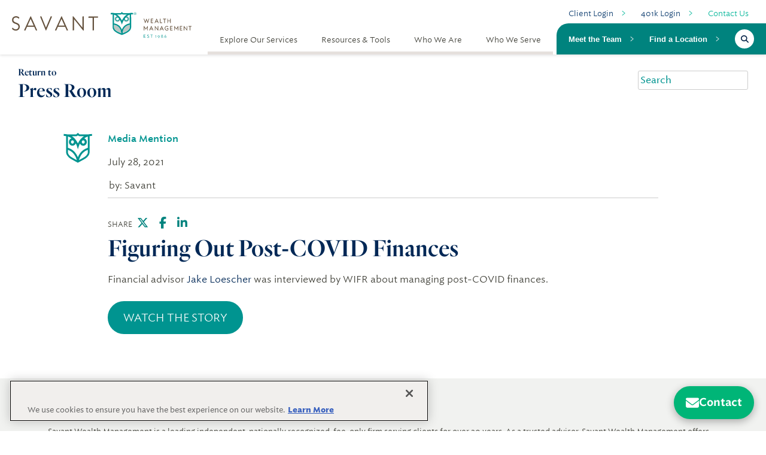

--- FILE ---
content_type: text/html; charset=UTF-8
request_url: https://savantwealth.com/press-room/figuring-out-post-covid-finances/
body_size: 19524
content:

<!doctype html>
<html lang="en-US">

  <head><script>(function(w,i,g){w[g]=w[g]||[];if(typeof w[g].push=='function')w[g].push(i)})
(window,'GTM-K5VSQL','google_tags_first_party');</script><script>(function(w,d,s,l){w[l]=w[l]||[];(function(){w[l].push(arguments);})('set', 'developer_id.dYzg1YT', true);
		w[l].push({'gtm.start':new Date().getTime(),event:'gtm.js'});var f=d.getElementsByTagName(s)[0],
		j=d.createElement(s);j.async=true;j.src='/sqiv/';
		f.parentNode.insertBefore(j,f);
		})(window,document,'script','dataLayer');</script>
  <!-- Basic Meta -->
  <meta charset="UTF-8">
<script type="text/javascript">
/* <![CDATA[ */
var gform;gform||(document.addEventListener("gform_main_scripts_loaded",function(){gform.scriptsLoaded=!0}),document.addEventListener("gform/theme/scripts_loaded",function(){gform.themeScriptsLoaded=!0}),window.addEventListener("DOMContentLoaded",function(){gform.domLoaded=!0}),gform={domLoaded:!1,scriptsLoaded:!1,themeScriptsLoaded:!1,isFormEditor:()=>"function"==typeof InitializeEditor,callIfLoaded:function(o){return!(!gform.domLoaded||!gform.scriptsLoaded||!gform.themeScriptsLoaded&&!gform.isFormEditor()||(gform.isFormEditor()&&console.warn("The use of gform.initializeOnLoaded() is deprecated in the form editor context and will be removed in Gravity Forms 3.1."),o(),0))},initializeOnLoaded:function(o){gform.callIfLoaded(o)||(document.addEventListener("gform_main_scripts_loaded",()=>{gform.scriptsLoaded=!0,gform.callIfLoaded(o)}),document.addEventListener("gform/theme/scripts_loaded",()=>{gform.themeScriptsLoaded=!0,gform.callIfLoaded(o)}),window.addEventListener("DOMContentLoaded",()=>{gform.domLoaded=!0,gform.callIfLoaded(o)}))},hooks:{action:{},filter:{}},addAction:function(o,r,e,t){gform.addHook("action",o,r,e,t)},addFilter:function(o,r,e,t){gform.addHook("filter",o,r,e,t)},doAction:function(o){gform.doHook("action",o,arguments)},applyFilters:function(o){return gform.doHook("filter",o,arguments)},removeAction:function(o,r){gform.removeHook("action",o,r)},removeFilter:function(o,r,e){gform.removeHook("filter",o,r,e)},addHook:function(o,r,e,t,n){null==gform.hooks[o][r]&&(gform.hooks[o][r]=[]);var d=gform.hooks[o][r];null==n&&(n=r+"_"+d.length),gform.hooks[o][r].push({tag:n,callable:e,priority:t=null==t?10:t})},doHook:function(r,o,e){var t;if(e=Array.prototype.slice.call(e,1),null!=gform.hooks[r][o]&&((o=gform.hooks[r][o]).sort(function(o,r){return o.priority-r.priority}),o.forEach(function(o){"function"!=typeof(t=o.callable)&&(t=window[t]),"action"==r?t.apply(null,e):e[0]=t.apply(null,e)})),"filter"==r)return e[0]},removeHook:function(o,r,t,n){var e;null!=gform.hooks[o][r]&&(e=(e=gform.hooks[o][r]).filter(function(o,r,e){return!!(null!=n&&n!=o.tag||null!=t&&t!=o.priority)}),gform.hooks[o][r]=e)}});
/* ]]> */
</script>

  <meta http-equiv="X-UA-Compatible" content="IE=edge">
  <meta name="viewport" content="width=device-width, initial-scale=1">
  
  <!-- OneTrust Cookies Consent Notice start for savantwealth.com -->
  <script type="text/javascript" src="https://cdn.cookielaw.org/consent/019225cb-9724-7fa0-b628-66b5dd8e911b/OtAutoBlock.js" ></script>
  <script src="https://cdn.cookielaw.org/scripttemplates/otSDKStub.js"  type="text/javascript" charset="UTF-8" data-domain-script="019225cb-9724-7fa0-b628-66b5dd8e911b" ></script>
  <script type="text/javascript">
  function OptanonWrapper() { }
  </script>
  <!-- OneTrust Cookies Consent Notice end for savantwealth.com -->
  
  <!-- Google Tag Manager -->
  <script>(function(w,d,s,l,i){w[l]=w[l]||[];w[l].push({'gtm.start':
  new Date().getTime(),event:'gtm.js'});var f=d.getElementsByTagName(s)[0],
  j=d.createElement(s),dl=l!='dataLayer'?'&l='+l:'';j.async=true;j.src=
  'https://www.googletagmanager.com/gtm.js?id='+i+dl;f.parentNode.insertBefore(j,f);
  })(window,document,'script','dataLayer','GTM-K5VSQL');</script>
  <!-- End Google Tag Manager -->
  
  <!-- DNS Prefetch & Preconnect -->
  <link rel="dns-prefetch" href="//www.googletagmanager.com">
  <link rel="preconnect" href="https://www.googletagmanager.com">
  
  <link rel="stylesheet" href="https://use.typekit.net/mbg6zqs.css">
  
  <!-- Site Icon (WP core fallback) -->
        <link rel="apple-touch-icon" sizes="180x180" href="/apple-touch-icon.png">
    <link rel="icon" type="image/png" sizes="32x32" href="/favicon-32x32.png">
    <link rel="icon" type="image/png" sizes="16x16" href="/favicon-16x16.png">
    <link rel="manifest" href="/site.webmanifest">
    <link rel="mask-icon" href="/safari-pinned-tab.svg" color="#5bbad5">
    <meta name="msapplication-TileColor" content="#64513e">
    <meta name="theme-color" content="#ffffff">
    
  <meta property="fb:pages" content="161397463882647" />

  <!-- Preload & Deferred CSS -->
  <link rel="preload" as="style" href="https://savantwealth.com/wp-content/themes/savantwealth/assets/stylesheets/print.css?v=1.2.82">
  <link rel="stylesheet"
      href="https://savantwealth.com/wp-content/themes/savantwealth/assets/stylesheets/print.css?v=1.2.82"
      media="print"
      onload="this.media='print'">
  <noscript>
    <link rel="stylesheet" href="https://savantwealth.com/wp-content/themes/savantwealth/assets/stylesheets/print.css?v=1.2.82">
  </noscript>
  
  <!-- Font Awesome (deferred) -->
  <link rel="preload" as="style" href="https://savantwealth.com/wp-content/themes/savantwealth/assets/fontawesome/css/all.min.css">
    <link rel="stylesheet"
    href="https://savantwealth.com/wp-content/themes/savantwealth/assets/fontawesome/css/all.min.css"
    media="all"
    onload="this.media='all'">
  <noscript>
    <link rel="stylesheet" href="https://savantwealth.com/wp-content/themes/savantwealth/assets/fontawesome/css/all.min.css">
  </noscript>

  <meta name='robots' content='index, follow, max-image-preview:large, max-snippet:-1, max-video-preview:-1' />
	<style>img:is([sizes="auto" i], [sizes^="auto," i]) { contain-intrinsic-size: 3000px 1500px }</style>
	
	<!-- This site is optimized with the Yoast SEO Premium plugin v26.6 (Yoast SEO v26.7) - https://yoast.com/wordpress/plugins/seo/ -->
	<title>Figuring Out Post-COVID Finances | Savant Wealth Management</title>
	<meta name="description" content="Financial advisor Jake Loescher was interviewed by WIFR about managing post-COVID finances." />
	<link rel="canonical" href="https://savantwealth.com/press-room/figuring-out-post-covid-finances/" />
	<meta property="og:locale" content="en_US" />
	<meta property="og:type" content="article" />
	<meta property="og:title" content="Figuring Out Post-COVID Finances" />
	<meta property="og:description" content="Financial advisor Jake Loescher was interviewed by WIFR about managing post-COVID finances." />
	<meta property="og:url" content="https://savantwealth.com/press-room/figuring-out-post-covid-finances/" />
	<meta property="og:site_name" content="Savant Wealth Management" />
	<meta property="article:publisher" content="https://www.facebook.com/savantwealthmanagement" />
	<meta property="article:published_time" content="2021-07-28T13:08:00+00:00" />
	<meta property="article:modified_time" content="2021-08-14T17:46:13+00:00" />
	<meta name="author" content="Martha Conlon" />
	<meta name="twitter:card" content="summary_large_image" />
	<meta name="twitter:creator" content="@savantwealth" />
	<meta name="twitter:site" content="@savantwealth" />
	<meta name="twitter:label1" content="Written by" />
	<meta name="twitter:data1" content="Martha Conlon" />
	<script type="application/ld+json" class="yoast-schema-graph">{"@context":"https://schema.org","@graph":[{"@type":"Article","@id":"https://savantwealth.com/press-room/figuring-out-post-covid-finances/#article","isPartOf":{"@id":"https://savantwealth.com/press-room/figuring-out-post-covid-finances/"},"author":{"name":"Martha Conlon","@id":"https://savantwealth.com/#/schema/person/474abc199179c68006ac6cc48412f8d4"},"headline":"Figuring Out Post-COVID Finances","datePublished":"2021-07-28T13:08:00+00:00","dateModified":"2021-08-14T17:46:13+00:00","mainEntityOfPage":{"@id":"https://savantwealth.com/press-room/figuring-out-post-covid-finances/"},"wordCount":19,"publisher":{"@id":"https://savantwealth.com/#organization"},"articleSection":["Media Mention","Press Room"],"inLanguage":"en-US"},{"@type":"WebPage","@id":"https://savantwealth.com/press-room/figuring-out-post-covid-finances/","url":"https://savantwealth.com/press-room/figuring-out-post-covid-finances/","name":"Figuring Out Post-COVID Finances | Savant Wealth Management","isPartOf":{"@id":"https://savantwealth.com/#website"},"datePublished":"2021-07-28T13:08:00+00:00","dateModified":"2021-08-14T17:46:13+00:00","description":"Financial advisor Jake Loescher was interviewed by WIFR about managing post-COVID finances.","breadcrumb":{"@id":"https://savantwealth.com/press-room/figuring-out-post-covid-finances/#breadcrumb"},"inLanguage":"en-US","potentialAction":[{"@type":"ReadAction","target":["https://savantwealth.com/press-room/figuring-out-post-covid-finances/"]}]},{"@type":"BreadcrumbList","@id":"https://savantwealth.com/press-room/figuring-out-post-covid-finances/#breadcrumb","itemListElement":[{"@type":"ListItem","position":1,"name":"Home","item":"https://savantwealth.com/"},{"@type":"ListItem","position":2,"name":"Articles, Market Commentary &#038; More","item":"https://savantwealth.com/savant-views-news/articles-market-commentary-more/"},{"@type":"ListItem","position":3,"name":"Figuring Out Post-COVID Finances"}]},{"@type":"WebSite","@id":"https://savantwealth.com/#website","url":"https://savantwealth.com/","name":"Savant Wealth Management","description":"Wise Counsel","publisher":{"@id":"https://savantwealth.com/#organization"},"potentialAction":[{"@type":"SearchAction","target":{"@type":"EntryPoint","urlTemplate":"https://savantwealth.com/?s={search_term_string}"},"query-input":{"@type":"PropertyValueSpecification","valueRequired":true,"valueName":"search_term_string"}}],"inLanguage":"en-US"},{"@type":["Organization","Place","FinancialService"],"@id":"https://savantwealth.com/#organization","name":"Savant Wealth Management","url":"https://savantwealth.com/","logo":{"@type":"ImageObject","inLanguage":"en-US","@id":"https://savantwealth.com/#/schema/logo/image/","url":"https://savantwealth.com/wp-content/uploads/2020/02/Savant-Logo-Icon.png","contentUrl":"https://savantwealth.com/wp-content/uploads/2020/02/Savant-Logo-Icon.png","width":300,"height":300,"caption":"Savant Wealth Management"},"image":{"@id":"https://savantwealth.com/#/schema/logo/image/"},"sameAs":["https://www.facebook.com/savantwealthmanagement","https://x.com/savantwealth","https://www.linkedin.com/company/savant-wealth-management/","https://www.youtube.com/user/SavantVideos/"],"telephone":[],"openingHoursSpecification":[{"@type":"OpeningHoursSpecification","dayOfWeek":["Monday","Tuesday","Wednesday","Thursday","Friday"],"opens":"08:00","closes":"17:00"},{"@type":"OpeningHoursSpecification","dayOfWeek":["Saturday","Sunday"],"opens":"00:00","closes":"00:00"}]},{"@type":"Person","@id":"https://savantwealth.com/#/schema/person/474abc199179c68006ac6cc48412f8d4","name":"Martha Conlon","image":{"@type":"ImageObject","inLanguage":"en-US","@id":"https://savantwealth.com/#/schema/person/image/","url":"https://secure.gravatar.com/avatar/555ebaa17cb1c1ef37e91f2e9f438bede03241d10f681851901224c5ae339e5e?s=96&d=mm&r=g","contentUrl":"https://secure.gravatar.com/avatar/555ebaa17cb1c1ef37e91f2e9f438bede03241d10f681851901224c5ae339e5e?s=96&d=mm&r=g","caption":"Martha Conlon"}}]}</script>
	<!-- / Yoast SEO Premium plugin. -->


<link rel='dns-prefetch' href='//www.google.com' />
<link href='//hb.wpmucdn.com' rel='preconnect' />
		<style>
			.lazyload,
			.lazyloading {
				max-width: 100%;
			}
		</style>
		<link rel='stylesheet' id='wp-block-library-css' href='https://savantwealth.com/wp-includes/css/dist/block-library/style.min.css?ver=6.8.3' type='text/css' media='all' />
<style id='classic-theme-styles-inline-css' type='text/css'>
/*! This file is auto-generated */
.wp-block-button__link{color:#fff;background-color:#32373c;border-radius:9999px;box-shadow:none;text-decoration:none;padding:calc(.667em + 2px) calc(1.333em + 2px);font-size:1.125em}.wp-block-file__button{background:#32373c;color:#fff;text-decoration:none}
</style>
<style id='safe-svg-svg-icon-style-inline-css' type='text/css'>
.safe-svg-cover{text-align:center}.safe-svg-cover .safe-svg-inside{display:inline-block;max-width:100%}.safe-svg-cover svg{fill:currentColor;height:100%;max-height:100%;max-width:100%;width:100%}

</style>
<style id='global-styles-inline-css' type='text/css'>
:root{--wp--preset--aspect-ratio--square: 1;--wp--preset--aspect-ratio--4-3: 4/3;--wp--preset--aspect-ratio--3-4: 3/4;--wp--preset--aspect-ratio--3-2: 3/2;--wp--preset--aspect-ratio--2-3: 2/3;--wp--preset--aspect-ratio--16-9: 16/9;--wp--preset--aspect-ratio--9-16: 9/16;--wp--preset--color--black: #000000;--wp--preset--color--cyan-bluish-gray: #abb8c3;--wp--preset--color--white: #ffffff;--wp--preset--color--pale-pink: #f78da7;--wp--preset--color--vivid-red: #cf2e2e;--wp--preset--color--luminous-vivid-orange: #ff6900;--wp--preset--color--luminous-vivid-amber: #fcb900;--wp--preset--color--light-green-cyan: #7bdcb5;--wp--preset--color--vivid-green-cyan: #00d084;--wp--preset--color--pale-cyan-blue: #8ed1fc;--wp--preset--color--vivid-cyan-blue: #0693e3;--wp--preset--color--vivid-purple: #9b51e0;--wp--preset--gradient--vivid-cyan-blue-to-vivid-purple: linear-gradient(135deg,rgba(6,147,227,1) 0%,rgb(155,81,224) 100%);--wp--preset--gradient--light-green-cyan-to-vivid-green-cyan: linear-gradient(135deg,rgb(122,220,180) 0%,rgb(0,208,130) 100%);--wp--preset--gradient--luminous-vivid-amber-to-luminous-vivid-orange: linear-gradient(135deg,rgba(252,185,0,1) 0%,rgba(255,105,0,1) 100%);--wp--preset--gradient--luminous-vivid-orange-to-vivid-red: linear-gradient(135deg,rgba(255,105,0,1) 0%,rgb(207,46,46) 100%);--wp--preset--gradient--very-light-gray-to-cyan-bluish-gray: linear-gradient(135deg,rgb(238,238,238) 0%,rgb(169,184,195) 100%);--wp--preset--gradient--cool-to-warm-spectrum: linear-gradient(135deg,rgb(74,234,220) 0%,rgb(151,120,209) 20%,rgb(207,42,186) 40%,rgb(238,44,130) 60%,rgb(251,105,98) 80%,rgb(254,248,76) 100%);--wp--preset--gradient--blush-light-purple: linear-gradient(135deg,rgb(255,206,236) 0%,rgb(152,150,240) 100%);--wp--preset--gradient--blush-bordeaux: linear-gradient(135deg,rgb(254,205,165) 0%,rgb(254,45,45) 50%,rgb(107,0,62) 100%);--wp--preset--gradient--luminous-dusk: linear-gradient(135deg,rgb(255,203,112) 0%,rgb(199,81,192) 50%,rgb(65,88,208) 100%);--wp--preset--gradient--pale-ocean: linear-gradient(135deg,rgb(255,245,203) 0%,rgb(182,227,212) 50%,rgb(51,167,181) 100%);--wp--preset--gradient--electric-grass: linear-gradient(135deg,rgb(202,248,128) 0%,rgb(113,206,126) 100%);--wp--preset--gradient--midnight: linear-gradient(135deg,rgb(2,3,129) 0%,rgb(40,116,252) 100%);--wp--preset--font-size--small: 13px;--wp--preset--font-size--medium: 20px;--wp--preset--font-size--large: 36px;--wp--preset--font-size--x-large: 42px;--wp--preset--spacing--20: 0.44rem;--wp--preset--spacing--30: 0.67rem;--wp--preset--spacing--40: 1rem;--wp--preset--spacing--50: 1.5rem;--wp--preset--spacing--60: 2.25rem;--wp--preset--spacing--70: 3.38rem;--wp--preset--spacing--80: 5.06rem;--wp--preset--shadow--natural: 6px 6px 9px rgba(0, 0, 0, 0.2);--wp--preset--shadow--deep: 12px 12px 50px rgba(0, 0, 0, 0.4);--wp--preset--shadow--sharp: 6px 6px 0px rgba(0, 0, 0, 0.2);--wp--preset--shadow--outlined: 6px 6px 0px -3px rgba(255, 255, 255, 1), 6px 6px rgba(0, 0, 0, 1);--wp--preset--shadow--crisp: 6px 6px 0px rgba(0, 0, 0, 1);}:where(.is-layout-flex){gap: 0.5em;}:where(.is-layout-grid){gap: 0.5em;}body .is-layout-flex{display: flex;}.is-layout-flex{flex-wrap: wrap;align-items: center;}.is-layout-flex > :is(*, div){margin: 0;}body .is-layout-grid{display: grid;}.is-layout-grid > :is(*, div){margin: 0;}:where(.wp-block-columns.is-layout-flex){gap: 2em;}:where(.wp-block-columns.is-layout-grid){gap: 2em;}:where(.wp-block-post-template.is-layout-flex){gap: 1.25em;}:where(.wp-block-post-template.is-layout-grid){gap: 1.25em;}.has-black-color{color: var(--wp--preset--color--black) !important;}.has-cyan-bluish-gray-color{color: var(--wp--preset--color--cyan-bluish-gray) !important;}.has-white-color{color: var(--wp--preset--color--white) !important;}.has-pale-pink-color{color: var(--wp--preset--color--pale-pink) !important;}.has-vivid-red-color{color: var(--wp--preset--color--vivid-red) !important;}.has-luminous-vivid-orange-color{color: var(--wp--preset--color--luminous-vivid-orange) !important;}.has-luminous-vivid-amber-color{color: var(--wp--preset--color--luminous-vivid-amber) !important;}.has-light-green-cyan-color{color: var(--wp--preset--color--light-green-cyan) !important;}.has-vivid-green-cyan-color{color: var(--wp--preset--color--vivid-green-cyan) !important;}.has-pale-cyan-blue-color{color: var(--wp--preset--color--pale-cyan-blue) !important;}.has-vivid-cyan-blue-color{color: var(--wp--preset--color--vivid-cyan-blue) !important;}.has-vivid-purple-color{color: var(--wp--preset--color--vivid-purple) !important;}.has-black-background-color{background-color: var(--wp--preset--color--black) !important;}.has-cyan-bluish-gray-background-color{background-color: var(--wp--preset--color--cyan-bluish-gray) !important;}.has-white-background-color{background-color: var(--wp--preset--color--white) !important;}.has-pale-pink-background-color{background-color: var(--wp--preset--color--pale-pink) !important;}.has-vivid-red-background-color{background-color: var(--wp--preset--color--vivid-red) !important;}.has-luminous-vivid-orange-background-color{background-color: var(--wp--preset--color--luminous-vivid-orange) !important;}.has-luminous-vivid-amber-background-color{background-color: var(--wp--preset--color--luminous-vivid-amber) !important;}.has-light-green-cyan-background-color{background-color: var(--wp--preset--color--light-green-cyan) !important;}.has-vivid-green-cyan-background-color{background-color: var(--wp--preset--color--vivid-green-cyan) !important;}.has-pale-cyan-blue-background-color{background-color: var(--wp--preset--color--pale-cyan-blue) !important;}.has-vivid-cyan-blue-background-color{background-color: var(--wp--preset--color--vivid-cyan-blue) !important;}.has-vivid-purple-background-color{background-color: var(--wp--preset--color--vivid-purple) !important;}.has-black-border-color{border-color: var(--wp--preset--color--black) !important;}.has-cyan-bluish-gray-border-color{border-color: var(--wp--preset--color--cyan-bluish-gray) !important;}.has-white-border-color{border-color: var(--wp--preset--color--white) !important;}.has-pale-pink-border-color{border-color: var(--wp--preset--color--pale-pink) !important;}.has-vivid-red-border-color{border-color: var(--wp--preset--color--vivid-red) !important;}.has-luminous-vivid-orange-border-color{border-color: var(--wp--preset--color--luminous-vivid-orange) !important;}.has-luminous-vivid-amber-border-color{border-color: var(--wp--preset--color--luminous-vivid-amber) !important;}.has-light-green-cyan-border-color{border-color: var(--wp--preset--color--light-green-cyan) !important;}.has-vivid-green-cyan-border-color{border-color: var(--wp--preset--color--vivid-green-cyan) !important;}.has-pale-cyan-blue-border-color{border-color: var(--wp--preset--color--pale-cyan-blue) !important;}.has-vivid-cyan-blue-border-color{border-color: var(--wp--preset--color--vivid-cyan-blue) !important;}.has-vivid-purple-border-color{border-color: var(--wp--preset--color--vivid-purple) !important;}.has-vivid-cyan-blue-to-vivid-purple-gradient-background{background: var(--wp--preset--gradient--vivid-cyan-blue-to-vivid-purple) !important;}.has-light-green-cyan-to-vivid-green-cyan-gradient-background{background: var(--wp--preset--gradient--light-green-cyan-to-vivid-green-cyan) !important;}.has-luminous-vivid-amber-to-luminous-vivid-orange-gradient-background{background: var(--wp--preset--gradient--luminous-vivid-amber-to-luminous-vivid-orange) !important;}.has-luminous-vivid-orange-to-vivid-red-gradient-background{background: var(--wp--preset--gradient--luminous-vivid-orange-to-vivid-red) !important;}.has-very-light-gray-to-cyan-bluish-gray-gradient-background{background: var(--wp--preset--gradient--very-light-gray-to-cyan-bluish-gray) !important;}.has-cool-to-warm-spectrum-gradient-background{background: var(--wp--preset--gradient--cool-to-warm-spectrum) !important;}.has-blush-light-purple-gradient-background{background: var(--wp--preset--gradient--blush-light-purple) !important;}.has-blush-bordeaux-gradient-background{background: var(--wp--preset--gradient--blush-bordeaux) !important;}.has-luminous-dusk-gradient-background{background: var(--wp--preset--gradient--luminous-dusk) !important;}.has-pale-ocean-gradient-background{background: var(--wp--preset--gradient--pale-ocean) !important;}.has-electric-grass-gradient-background{background: var(--wp--preset--gradient--electric-grass) !important;}.has-midnight-gradient-background{background: var(--wp--preset--gradient--midnight) !important;}.has-small-font-size{font-size: var(--wp--preset--font-size--small) !important;}.has-medium-font-size{font-size: var(--wp--preset--font-size--medium) !important;}.has-large-font-size{font-size: var(--wp--preset--font-size--large) !important;}.has-x-large-font-size{font-size: var(--wp--preset--font-size--x-large) !important;}
:where(.wp-block-post-template.is-layout-flex){gap: 1.25em;}:where(.wp-block-post-template.is-layout-grid){gap: 1.25em;}
:where(.wp-block-columns.is-layout-flex){gap: 2em;}:where(.wp-block-columns.is-layout-grid){gap: 2em;}
:root :where(.wp-block-pullquote){font-size: 1.5em;line-height: 1.6;}
</style>
<link rel='stylesheet' id='savant-gutenberg-blocks-frontend-css' href='https://savantwealth.com/wp-content/plugins/savant-gutenberg-blocks/build/style-index.css?ver=1694812557' type='text/css' media='all' />
<link rel='stylesheet' id='wpsl-styles-css' href='https://savantwealth.com/wp-content/plugins/wp-store-locator/css/styles.min.css?ver=2.2.261' type='text/css' media='all' />
<link rel='stylesheet' id='savant-style-css' href='https://savantwealth.com/wp-content/themes/savantwealth/style.css?ver=1.21.51' type='text/css' media='all' />
<script type="text/javascript" src="https://savantwealth.com/wp-includes/js/jquery/jquery.min.js?ver=3.7.1" id="jquery-core-js"></script>
<script type="text/javascript" src="https://savantwealth.com/wp-includes/js/jquery/jquery-migrate.min.js?ver=3.4.1" id="jquery-migrate-js"></script>
<link rel="https://api.w.org/" href="https://savantwealth.com/wp-json/" /><link rel="alternate" title="JSON" type="application/json" href="https://savantwealth.com/wp-json/wp/v2/posts/11723" /><link rel="alternate" title="oEmbed (JSON)" type="application/json+oembed" href="https://savantwealth.com/wp-json/oembed/1.0/embed?url=https%3A%2F%2Fsavantwealth.com%2Fpress-room%2Ffiguring-out-post-covid-finances%2F" />
<link rel="alternate" title="oEmbed (XML)" type="text/xml+oembed" href="https://savantwealth.com/wp-json/oembed/1.0/embed?url=https%3A%2F%2Fsavantwealth.com%2Fpress-room%2Ffiguring-out-post-covid-finances%2F&#038;format=xml" />
		<script>
			document.documentElement.className = document.documentElement.className.replace('no-js', 'js');
		</script>
				<style>
			.no-js img.lazyload {
				display: none;
			}

			figure.wp-block-image img.lazyloading {
				min-width: 150px;
			}

			.lazyload,
			.lazyloading {
				--smush-placeholder-width: 100px;
				--smush-placeholder-aspect-ratio: 1/1;
				width: var(--smush-image-width, var(--smush-placeholder-width)) !important;
				aspect-ratio: var(--smush-image-aspect-ratio, var(--smush-placeholder-aspect-ratio)) !important;
			}

						.lazyload, .lazyloading {
				opacity: 0;
			}

			.lazyloaded {
				opacity: 1;
				transition: opacity 400ms;
				transition-delay: 0ms;
			}

					</style>
		<style type="text/css">.recentcomments a{display:inline !important;padding:0 !important;margin:0 !important;}</style>
  </head>

<body class="wp-singular post-template-default single single-post postid-11723 single-format-standard wp-embed-responsive wp-theme-savantwealth">


<!-- Google Tag Manager (noscript) -->
<noscript><iframe data-src="https://www.googletagmanager.com/ns.html?id=GTM-K5VSQL"
height="0" width="0" style="display:none;visibility:hidden" src="[data-uri]" class="lazyload" data-load-mode="1"></iframe></noscript>
<!-- End Google Tag Manager (noscript) -->

<!-- overlay !-->
<div id="search" class="fade">
  <a href="#" class="close-btn" id="close-search">
    <em class="fa fa-times"></em>
  </a>
  
<form role="search"  method="get" class="search-form" action="https://savantwealth.com/">
	<label for="search-form-1">
		<span class="screen-reader-text">Search for:</span>
		<span class="fa fa-search form-control-feedback"></span>
		<input type="search" id="search-form-1" class="search-field" placeholder="Search" value="" name="s" />
	</label>
	<input type="submit" class="search-submit" value="Search" style="position: absolute; left: -9999px; width: 1px; height: 1px;" tabindex="-1"/>
</form>

</div>
<!--- /overlay -->
<div id="page-wrapper-2025">
  <div id="page" class="site">
     <a class="skip-link screen-reader-text" href="#content">Skip to content</a>



    <header id="masthead" class="savant-site-header-2025">

    <div class="savant-site-branding-2025">
         <a href="/">
           <img height="52px" width="277px" src="https://savantwealth.com/wp-content/themes/savantwealth/assets/images/Savant-Wealth-Management.svg" alt="Savant Wealth Management" class="nolazy" />
         </a>
      </div>

      <nav id="site-navigation" class="site-navigation-2025">
      <div class="mtoggle2025">
            <label for="check" class="mt-2025">
          <input type="checkbox" id="check"/>
          <span></span>
          <span></span>
          <span></span>
          </label>
          </div>
            <div class="menu-primary-menu-2025-container"><ul id="primary-menu" class="menu"><li class="mega-menu menu-item menu-item-type-post_type menu-item-object-page menu-item-has-children has-mega-menu menu-item-46311 has-children"><a href="https://savantwealth.com/explore-our-services/" class="menu-link">Explore Our Services</a>
<div class="mega-menu-wrapper">
	<ul class="sub-menu mega-menu-grid">
	<li class="menu-item menu-item-type-post_type menu-item-object-page mega-menu-col menu-item-46489"><a href="https://savantwealth.com/comprehensive-wealth-management/" class="menu-link">Comprehensive Wealth Management</a></li>
	<li class="menu-item menu-item-type-post_type menu-item-object-page mega-menu-col menu-item-46491"><a href="https://savantwealth.com/investment-management/" class="menu-link">Investment Management</a></li>
	<li class="menu-item menu-item-type-post_type menu-item-object-page mega-menu-col menu-item-46488"><a href="https://savantwealth.com/financial-planning/" class="menu-link">Financial Planning</a></li>
	<li class="menu-item menu-item-type-post_type menu-item-object-page mega-menu-col menu-item-46493"><a href="https://savantwealth.com/tax-advisory-preparation/" class="menu-link">Tax Advisory &#038; Preparation</a></li>
	<li class="menu-item menu-item-type-post_type menu-item-object-page mega-menu-col menu-item-46494"><a href="https://savantwealth.com/accounting-and-consulting-services/" class="menu-link">Accounting &#038; Consulting Services</a></li>
	<li class="menu-item menu-item-type-post_type menu-item-object-page mega-menu-col menu-item-46499"><a href="https://savantwealth.com/trust-services/" class="menu-link">Trust Services</a></li>
	<li class="menu-item menu-item-type-post_type menu-item-object-page mega-menu-col menu-item-46496"><a href="https://savantwealth.com/family-office-services/" class="menu-link">Family Office Services</a></li>
	<li class="menu-item menu-item-type-post_type menu-item-object-page mega-menu-col menu-item-46495"><a href="https://savantwealth.com/company-retirement-plans/" class="menu-link">Company Retirement Plan Services</a></li>
	<li class="menu-item menu-item-type-post_type menu-item-object-page mega-menu-col menu-item-48402"><a href="https://savantwealth.com/estate-planning-wealth-transfer/" class="menu-link">Estate Planning &#038; Wealth Transfer</a></li>
	</ul>
</div>
</li>
<li class="mega-menu menu-item menu-item-type-post_type menu-item-object-page menu-item-has-children has-mega-menu menu-item-46314 has-children"><a href="https://savantwealth.com/resources-tools/" class="menu-link">Resources &amp; Tools</a>
<div class="mega-menu-wrapper">
	<ul class="sub-menu mega-menu-grid">
	<li class="menu-item menu-item-type-post_type menu-item-object-page current_page_parent mega-menu-col menu-item-46500"><a href="https://savantwealth.com/savant-views-news/articles-market-commentary-more/" class="menu-link">Articles, Market Commentary &#038; More</a></li>
	<li class="menu-item menu-item-type-post_type menu-item-object-page mega-menu-col menu-item-47711"><a href="https://savantwealth.com/free-financial-tools/" class="menu-link">Free Financial Tools, Guides &amp; More</a></li>
	<li class="menu-item menu-item-type-post_type menu-item-object-page mega-menu-col menu-item-51167"><a href="https://savantwealth.com/video-library/" class="menu-link">Video Library</a></li>
	<li class="menu-item menu-item-type-post_type menu-item-object-page mega-menu-col menu-item-46506"><a href="https://savantwealth.com/financial-health-assessment/" class="menu-link">Ideal Futures® Financial Health Assessment</a></li>
	<li class="menu-item menu-item-type-post_type menu-item-object-page mega-menu-col menu-item-47156"><a href="https://savantwealth.com/financial-industry-thought-leaders/" class="menu-link">Authors &#038; Publications</a></li>
	<li class="menu-item menu-item-type-post_type menu-item-object-page mega-menu-col menu-item-46507"><a href="https://savantwealth.com/savant-views-news/wise-women/" class="menu-link">Wise Women</a></li>
	<li class="menu-item menu-item-type-post_type menu-item-object-page mega-menu-col menu-item-52257"><a href="https://savantwealth.com/careers/" class="menu-link">Careers at Savant</a></li>
	<li class="menu-item menu-item-type-post_type menu-item-object-page mega-menu-col menu-item-53923"><a href="https://savantwealth.com/webinars/" class="menu-link">Upcoming Webinars</a></li>
	<li class="menu-item menu-item-type-post_type menu-item-object-page mega-menu-col menu-item-46508"><a href="https://savantwealth.com/savant-views-news/press-room/" class="menu-link">News Room</a></li>
	</ul>
</div>
</li>
<li class="mega-menu menu-item menu-item-type-post_type menu-item-object-page menu-item-has-children has-mega-menu menu-item-46317 has-children"><a href="https://savantwealth.com/who-we-are/" class="menu-link">Who We Are</a>
<div class="mega-menu-wrapper">
	<ul class="sub-menu mega-menu-grid">
	<li class="menu-item menu-item-type-post_type menu-item-object-page mega-menu-col menu-item-47863"><a href="https://savantwealth.com/about-us/" class="menu-link">About Us</a></li>
	<li class="menu-item menu-item-type-post_type menu-item-object-page mega-menu-col menu-item-46511"><a href="https://savantwealth.com/how-we-work/" class="menu-link">How We Work</a></li>
	<li class="menu-item menu-item-type-post_type menu-item-object-page mega-menu-col menu-item-47984"><a href="https://savantwealth.com/our-recognition/" class="menu-link">Experience and Recognition</a></li>
	<li class="menu-item menu-item-type-custom menu-item-object-custom mega-menu-col menu-item-47866"><a href="https://savantwealth.com/how-we-work/#our-process" class="menu-link">How We Help Our Clients</a></li>
	<li class="menu-item menu-item-type-post_type menu-item-object-page mega-menu-col menu-item-46512"><a href="https://savantwealth.com/our-team/" class="menu-link">Meet the Team</a></li>
	<li class="menu-item menu-item-type-custom menu-item-object-custom mega-menu-col menu-item-51925"><a href="https://savantwealth.com/locations" class="menu-link">View Our Locations</a></li>
	</ul>
</div>
</li>
<li class="mega-menu menu-item menu-item-type-post_type menu-item-object-page menu-item-has-children has-mega-menu menu-item-53888 has-children"><a href="https://savantwealth.com/who-we-serve/" class="menu-link">Who We Serve</a>
<div class="mega-menu-wrapper">
	<ul class="sub-menu mega-menu-grid">
	<li class="menu-item menu-item-type-post_type menu-item-object-page mega-menu-col menu-item-46516"><a href="https://savantwealth.com/individuals-and-families/" class="menu-link">Individuals &#038; Families</a></li>
	<li class="menu-item menu-item-type-post_type menu-item-object-page mega-menu-col menu-item-53873"><a href="https://savantwealth.com/businesses/" class="menu-link">Businesses</a></li>
	<li class="menu-item menu-item-type-post_type menu-item-object-page menu-item-has-children mega-menu-col menu-item-53880 has-children"><a href="https://savantwealth.com/executives-and-professionals/" class="menu-link">Executives and Professionals</a>
	<ul class="sub-menu">
		<li class="menu-item menu-item-type-post_type menu-item-object-page mega-menu-child menu-item-53884"><a href="https://savantwealth.com/technology-professionals/" class="menu-link">Technology Professionals</a></li>
		<li class="menu-item menu-item-type-post_type menu-item-object-page mega-menu-child menu-item-53883"><a href="https://savantwealth.com/public-company-executives/" class="menu-link">Public Company Executives</a></li>
	</ul>
</li>
	<li class="menu-item menu-item-type-post_type menu-item-object-page mega-menu-col menu-item-53936"><a href="https://savantwealth.com/university-wealth-management/" class="menu-link">University Faculty, Physicians, and Administrators</a></li>
	<li class="menu-item menu-item-type-post_type menu-item-object-page menu-item-has-children mega-menu-col menu-item-53891 has-children"><a href="https://savantwealth.com/divorce-spouse-loss/" class="menu-link">Divorce and Spouse Loss</a>
	<ul class="sub-menu">
		<li class="menu-item menu-item-type-post_type menu-item-object-page mega-menu-child menu-item-53892"><a href="https://savantwealth.com/divorce-spouse-loss/divorce/" class="menu-link">Experiencing Divorce</a></li>
		<li class="menu-item menu-item-type-post_type menu-item-object-page mega-menu-child menu-item-54293"><a href="https://savantwealth.com/divorce-spouse-loss/wife2cfo/" class="menu-link">High-Net-Worth Women in Divorce</a></li>
		<li class="menu-item menu-item-type-post_type menu-item-object-page mega-menu-child menu-item-53893"><a href="https://savantwealth.com/divorce-spouse-loss/financial-planning-widows-widowers/" class="menu-link">Financial Planning for Widows and Widowers</a></li>
	</ul>
</li>
	</ul>
</div>
</li>
<li class="onlymobile menu-item menu-item-type-post_type menu-item-object-page menu-item-48592"><a href="https://savantwealth.com/401k/" class="menu-link">401(K) Login</a></li>
<li class="onlymobile menu-item menu-item-type-post_type menu-item-object-page menu-item-48593"><a href="https://savantwealth.com/client-resources/" class="menu-link">Client Login</a></li>
</ul></div>          </nav><!-- #site-navigation -->

      <div class="swm-quick-links-2025">

      <ul>
        <li>
        <a href="/client-resources/">Client Login</a>
        </li>
        <li>
        <a href="/401k-login-support/">401k Login</a>
        </li>
        <li>
        <a href="https://savantwealth.com/locations/" class="call-savant">Contact Us</a>
        </li>
      </ul>

      <ul>
        <li>
        <a href="/our-team">Meet the Team</a>
        </li>
        <li>
        <a href="/locations">Find a Location</a>
        </li>
        <li>
        <span class="search-block-2025">
           <a href='#search' class="searchIcon">
             <i class="fas fa-search" id-"searchIcon"></i>
           </a>
        </span>
        </li>
      </ul>

      </div>

     </header><!-- #masthead -->

        
        
    
    <aside class="mobile-wrapper-2025">
      <div class="mobile-menu-2025">
      <nav class="primary-mobile-nav" aria-label="Primary menu">
        <span class="mobile-section-label">Savant Wealth Management</span>
      
        <ul id="sidebar-nav" class="sidebar-nav"><li id="menu-item-52721" class="menu-item menu-item-type-custom menu-item-object-custom menu-item-52721"><a href="/locations/">Find a Location</a></li>
<li id="menu-item-48571" class="menu-item menu-item-type-post_type menu-item-object-page menu-item-48571"><a href="https://savantwealth.com/our-team/">Meet the Team</a></li>
<li id="menu-item-48538" class="menu-item menu-item-type-post_type menu-item-object-page menu-item-has-children menu-item-48538"><a href="https://savantwealth.com/explore-our-services/">Explore Our Services</a>
<ul class="sub-menu">
	<li id="menu-item-48539" class="menu-item menu-item-type-post_type menu-item-object-page menu-item-48539"><a href="https://savantwealth.com/comprehensive-wealth-management/">Comprehensive Wealth Management</a></li>
	<li id="menu-item-48542" class="menu-item menu-item-type-post_type menu-item-object-page menu-item-48542"><a href="https://savantwealth.com/investment-management/">Investment Management</a></li>
	<li id="menu-item-48546" class="menu-item menu-item-type-post_type menu-item-object-page menu-item-48546"><a href="https://savantwealth.com/financial-planning/">Financial Planning</a></li>
	<li id="menu-item-48553" class="menu-item menu-item-type-post_type menu-item-object-page menu-item-48553"><a href="https://savantwealth.com/tax-advisory-preparation/">Tax Advisory &#038; Preparation</a></li>
	<li id="menu-item-48547" class="menu-item menu-item-type-post_type menu-item-object-page menu-item-48547"><a href="https://savantwealth.com/accounting-and-consulting-services/">Accounting &#038; Consulting Services</a></li>
	<li id="menu-item-48549" class="menu-item menu-item-type-post_type menu-item-object-page menu-item-48549"><a href="https://savantwealth.com/trust-services/">Trust Services</a></li>
	<li id="menu-item-48548" class="menu-item menu-item-type-post_type menu-item-object-page menu-item-48548"><a href="https://savantwealth.com/family-office-services/">Family Office Services</a></li>
	<li id="menu-item-48551" class="menu-item menu-item-type-post_type menu-item-object-page menu-item-48551"><a href="https://savantwealth.com/company-retirement-plans/">Company Retirement Plan Services</a></li>
	<li id="menu-item-53787" class="menu-item menu-item-type-post_type menu-item-object-page menu-item-53787"><a href="https://savantwealth.com/estate-planning-wealth-transfer/">Estate Planning &#038; Wealth Transfer</a></li>
</ul>
</li>
<li id="menu-item-48554" class="menu-item menu-item-type-post_type menu-item-object-page menu-item-has-children menu-item-48554"><a href="https://savantwealth.com/resources-tools/">Resources &amp; Tools</a>
<ul class="sub-menu">
	<li id="menu-item-48555" class="menu-item menu-item-type-post_type menu-item-object-page current_page_parent menu-item-48555"><a href="https://savantwealth.com/savant-views-news/articles-market-commentary-more/">Articles, Market Commentary &#038; More</a></li>
	<li id="menu-item-53929" class="menu-item menu-item-type-post_type menu-item-object-page menu-item-53929"><a href="https://savantwealth.com/webinars/">Upcoming Webinars</a></li>
	<li id="menu-item-48557" class="menu-item menu-item-type-post_type menu-item-object-page menu-item-48557"><a href="https://savantwealth.com/free-financial-tools/">Free Financial Tools, Guides &amp; More</a></li>
	<li id="menu-item-51166" class="menu-item menu-item-type-post_type menu-item-object-page menu-item-51166"><a href="https://savantwealth.com/video-library/">Video Library</a></li>
	<li id="menu-item-48558" class="menu-item menu-item-type-post_type menu-item-object-page menu-item-48558"><a href="https://savantwealth.com/financial-health-assessment/">Ideal Futures® Financial Health Assessment</a></li>
	<li id="menu-item-48559" class="menu-item menu-item-type-post_type menu-item-object-page menu-item-48559"><a href="https://savantwealth.com/financial-industry-thought-leaders/">Our Authors and Thought Leaders</a></li>
	<li id="menu-item-48560" class="menu-item menu-item-type-post_type menu-item-object-page menu-item-48560"><a href="https://savantwealth.com/savant-views-news/wise-women/">Wise Women</a></li>
	<li id="menu-item-52258" class="menu-item menu-item-type-post_type menu-item-object-page menu-item-52258"><a href="https://savantwealth.com/careers/">Careers at Savant</a></li>
	<li id="menu-item-48561" class="menu-item menu-item-type-post_type menu-item-object-page menu-item-48561"><a href="https://savantwealth.com/savant-views-news/press-room/">News Room</a></li>
</ul>
</li>
<li id="menu-item-48562" class="menu-item menu-item-type-post_type menu-item-object-page menu-item-has-children menu-item-48562"><a href="https://savantwealth.com/who-we-are/">Who We Are</a>
<ul class="sub-menu">
	<li id="menu-item-48564" class="menu-item menu-item-type-post_type menu-item-object-page menu-item-48564"><a href="https://savantwealth.com/about-us/">About Us</a></li>
	<li id="menu-item-48565" class="menu-item menu-item-type-post_type menu-item-object-page menu-item-48565"><a href="https://savantwealth.com/how-we-work/">How We Work</a></li>
	<li id="menu-item-48566" class="menu-item menu-item-type-post_type menu-item-object-page menu-item-48566"><a href="https://savantwealth.com/our-recognition/">Experience and Recognition</a></li>
	<li id="menu-item-48569" class="menu-item menu-item-type-custom menu-item-object-custom menu-item-48569"><a href="https://savantwealth.com/how-we-work/#our-process">How We Help Our Clients</a></li>
</ul>
</li>
<li id="menu-item-53927" class="menu-item menu-item-type-post_type menu-item-object-page menu-item-has-children menu-item-53927"><a href="https://savantwealth.com/who-we-serve/">Who We Serve</a>
<ul class="sub-menu">
	<li id="menu-item-48572" class="menu-item menu-item-type-post_type menu-item-object-page menu-item-48572"><a href="https://savantwealth.com/individuals-and-families/">Individuals &#038; Families</a></li>
	<li id="menu-item-48579" class="menu-item menu-item-type-post_type menu-item-object-page menu-item-48579"><a href="https://savantwealth.com/businesses-legacy/">Businesses</a></li>
	<li id="menu-item-48576" class="menu-item menu-item-type-post_type menu-item-object-page menu-item-has-children menu-item-48576"><a href="https://savantwealth.com/university-faculty-physicians-and-administrators/">University Faculty, Physicians, &#038; Administrators</a>
	<ul class="sub-menu">
		<li id="menu-item-53896" class="menu-item menu-item-type-post_type menu-item-object-page menu-item-53896"><a href="https://savantwealth.com/university-wealth-management/">University Wealth Management</a></li>
	</ul>
</li>
	<li id="menu-item-48574" class="menu-item menu-item-type-post_type menu-item-object-page menu-item-has-children menu-item-48574"><a href="https://savantwealth.com/executives-and-professionals-legacy/">Executives &#038; Professionals</a>
	<ul class="sub-menu">
		<li id="menu-item-53930" class="menu-item menu-item-type-post_type menu-item-object-page menu-item-53930"><a href="https://savantwealth.com/public-company-executives/">Public Company Executives</a></li>
		<li id="menu-item-53928" class="menu-item menu-item-type-post_type menu-item-object-page menu-item-53928"><a href="https://savantwealth.com/technology-professionals/">Technology Professionals</a></li>
	</ul>
</li>
	<li id="menu-item-53931" class="menu-item menu-item-type-post_type menu-item-object-page menu-item-has-children menu-item-53931"><a href="https://savantwealth.com/divorce-spouse-loss/">Divorce and Spouse Loss</a>
	<ul class="sub-menu">
		<li id="menu-item-53932" class="menu-item menu-item-type-post_type menu-item-object-page menu-item-53932"><a href="https://savantwealth.com/divorce-spouse-loss/divorce/">Experiencing Divorce</a></li>
		<li id="menu-item-53933" class="menu-item menu-item-type-post_type menu-item-object-page menu-item-53933"><a href="https://savantwealth.com/divorce-spouse-loss/financial-planning-widows-widowers/">Financial Planning for Widows and Widowers</a></li>
	</ul>
</li>
</ul>
</li>
<li id="menu-item-48580" class="menu-item menu-item-type-post_type menu-item-object-page menu-item-48580"><a href="https://savantwealth.com/401k/">401(K) Login &#038; Support</a></li>
<li id="menu-item-48582" class="menu-item menu-item-type-post_type menu-item-object-page menu-item-48582"><a href="https://savantwealth.com/client-resources/">Client Logins &#038; FAQs</a></li>
</ul>      </nav>
      
            
            
      </div>
    </aside>

	<main class="single-wrapper">
	
	

		<section class="post-page-header max">
				<div class="title">
					<h1><a href="/savant-views-news/press-room/" class="backlink">Press Room</a></h1>
				</div>
				<div class="tools">
					<div class="search">
						<div id="search-container-2">
														
<form role="search"  method="get" class="search-form" action="https://savantwealth.com/">
	<label for="search-form-2">
		<span class="screen-reader-text">Search for:</span>
		<span class="fa fa-search form-control-feedback"></span>
		<input type="search" id="search-form-2" class="search-field" placeholder="Search" value="" name="s" />
	</label>
	<input type="submit" class="search-submit" value="Search" style="position: absolute; left: -9999px; width: 1px; height: 1px;" tabindex="-1"/>
</form>

						</div>
					</div>
				</div>
		</section>

    <article class="single-page press-room">
			<div class="editor-content">

        <div class="post-information">
					
					<div class="post-category">Media Mention</div>
					<div class="post-date">
						<span>July 28, 2021</span>
					</div>
					<div class="default-post-author">
													<span>by: Savant</span> 
											</div>
					<img data-src="https://savantwealth.com/wp-content/themes/savantwealth/assets/images/Savant_Logo_for_articles.svg" alt="Savant - Wise Counsel" src="[data-uri]" class="lazyload" />
				</div>

				<hr />
        		<div class="social-share">
					<div class="crunchify-social"><span>SHARE</span><a class="crunchify-link crunchify-twitter" href="https://x.com/intent/tweet?text=Figuring+Out+Post-COVID+Finances&amp;url=https%3A%2F%2Fsavantwealth.com%2Fpress-room%2Ffiguring-out-post-covid-finances%2F" target="_blank"><i class="fa-brands fa-x-twitter"></i></a><a class="crunchify-link crunchify-facebook" href="https://www.facebook.com/sharer/sharer.php?u=https%3A%2F%2Fsavantwealth.com%2Fpress-room%2Ffiguring-out-post-covid-finances%2F" target="_blank"><i class="fab fa-facebook-f"></i></a><a class="crunchify-link crunchify-linkedin" href="https://www.linkedin.com/shareArticle?mini=true&url=https%3A%2F%2Fsavantwealth.com%2Fpress-room%2Ffiguring-out-post-covid-finances%2F&amp;title=Figuring+Out+Post-COVID+Finances" target="_blank"><i class="fab fa-linkedin-in"></i></a></div>				</div>

				<h1>Figuring Out Post-COVID Finances</h1>

				
<p>Financial advisor <a href="https://savantwealth.com/employee/jakob-c-loescher/" title="Jake Loescher Bio">Jake Loescher</a> was interviewed by WIFR about managing post-COVID finances.</p>



<div class="wp-block-buttons is-layout-flex wp-block-buttons-is-layout-flex">
<div class="wp-block-button"><a class="wp-block-button__link" href="https://www.wifr.com/2021/07/28/figuring-out-post-covid-finances/" target="_blank" rel="noreferrer noopener">WATCH THE STORY</a></div>
</div>



<p></p>

			</div>
		</article>
		
		

		
		<!--
			    -->

				<section class="about-section">
			<div class="inner">
				<div class="editor-content">
					<h2>About Savant Wealth Management</h2>
<p>Savant Wealth Management is a leading independent, nationally recognized, fee-only firm serving clients for over 30 years. As a trusted advisor, Savant Wealth Management offers investment management, financial planning, retirement plan and family office services to financially established individuals and institutions. Savant also offers corporate accounting, tax preparation, payroll and consulting through its affiliate, Savant Tax &amp; Consulting.</p>
					<h3>Media Inquiries</h3>
					<a href="/media-inquiries/" class="wp-block-button__link">Contact</a>
				</div>
			</div>
		</section>
		
		
				<section class="disclaimer-section">
			<div class="inner">
				<div class="editor-content">
					<p><strong> ©2026 Savant Capital, LLC dba Savant Wealth Management. All rights reserved. </strong></p>
<p>Savant Wealth Management (“Savant”) is an SEC registered investment adviser headquartered in Rockford, Illinois. Past performance may not be indicative of future results. Different types of investments involve varying degrees of risk. Therefore, it should not be assumed that future performance of any specific investment or investment strategy, including the investments and/or investment strategies recommended and/or undertaken by Savant, or any non-investment related services, will be profitable, equal any historical performance levels, be suitable for your portfolio or individual situation, or prove successful. Please see our <a href="/important-disclosures/">Important Disclosures</a>.</p>
				</div>
			</div>
		</section>
		
      

                </article>

	
		</main>




		
		
	    
      
   <section class="footer-form" id="HowCanWeHelp">
	   <div class="inner-wrapper">
			 <div class="title">
			   <h2>How Can We <br />Help?</h2>
				   <p>
					   Whether you have questions or wish to explore a partnership with Savant, we’re here to listen. Share a few details with us, and a member of our team will be in touch soon to start the conversation.
				   </p>
			 </div>
			 <div class="form">
		   			   
                <div class='gf_browser_chrome gform_wrapper gravity-theme gform-theme--no-framework' data-form-theme='gravity-theme' data-form-index='0' id='gform_wrapper_2' ><div id='gf_2' class='gform_anchor' tabindex='-1'></div>
                        <div class='gform_heading'>
							<p class='gform_required_legend'>&quot;<span class="gfield_required gfield_required_asterisk">*</span>&quot; indicates required fields</p>
                        </div><form method='post' enctype='multipart/form-data' target='gform_ajax_frame_2' id='gform_2'  action='/press-room/figuring-out-post-covid-finances/#gf_2' data-formid='2' novalidate>					<div style="display: none !important;" class="akismet-fields-container gf_invisible" data-prefix="ak_">
						<label>&#916;<textarea name="ak_hp_textarea" cols="45" rows="8" maxlength="100"></textarea></label>
						<input type="hidden" id="ak_js_1" name="ak_js" value="237" />
						<script type="text/javascript">
/* <![CDATA[ */
document.getElementById( "ak_js_1" ).setAttribute( "value", ( new Date() ).getTime() );
/* ]]> */
</script>

					</div><div class='gf_invisible ginput_recaptchav3' data-sitekey='6Le7sWQpAAAAAJFyLE0HFx5dyMhWuovBBqEKky1L' data-tabindex='1'><input id="input_e2b319fd2e41264554e8d155ce5222e0" class="gfield_recaptcha_response" type="hidden" name="input_e2b319fd2e41264554e8d155ce5222e0" value=""/></div>
                        <div class='gform-body gform_body'><div id='gform_fields_2' class='gform_fields top_label form_sublabel_below description_below validation_below'><div id="field_2_27" class="gfield gfield--type-honeypot gform_validation_container field_sublabel_below gfield--has-description field_description_below field_validation_below gfield_visibility_visible"  ><label class='gfield_label gform-field-label' for='input_2_27'>LinkedIn</label><div class='ginput_container'><input name='input_27' id='input_2_27' type='text' value='' autocomplete='new-password'/></div><div class='gfield_description' id='gfield_description_2_27'>This field is for validation purposes and should be left unchanged.</div></div><div id="field_2_1" class="gfield gfield--type-text gfield--input-type-text gfield--width-half gfield_contains_required field_sublabel_below gfield--no-description field_description_below field_validation_below gfield_visibility_visible"  ><label class='gfield_label gform-field-label' for='input_2_1'>First Name<span class="gfield_required"><span class="gfield_required gfield_required_asterisk">*</span></span></label><div class='ginput_container ginput_container_text'><input name='input_1' id='input_2_1' type='text' value='' class='large'   tabindex='1'  aria-required="true" aria-invalid="false"   /></div></div><div id="field_2_2" class="gfield gfield--type-text gfield--input-type-text gfield--width-half gfield_contains_required field_sublabel_below gfield--no-description field_description_below field_validation_below gfield_visibility_visible"  ><label class='gfield_label gform-field-label' for='input_2_2'>Last Name<span class="gfield_required"><span class="gfield_required gfield_required_asterisk">*</span></span></label><div class='ginput_container ginput_container_text'><input name='input_2' id='input_2_2' type='text' value='' class='large'   tabindex='1'  aria-required="true" aria-invalid="false"   /></div></div><div id="field_2_8" class="gfield gfield--type-text gfield--input-type-text gfield--width-half gfield_contains_required field_sublabel_below gfield--no-description field_description_below field_validation_below gfield_visibility_visible"  ><label class='gfield_label gform-field-label' for='input_2_8'>Zip<span class="gfield_required"><span class="gfield_required gfield_required_asterisk">*</span></span></label><div class='ginput_container ginput_container_text'><input name='input_8' id='input_2_8' type='text' value='' class='large'   tabindex='1'  aria-required="true" aria-invalid="false"   /></div></div><div id="field_2_4" class="gfield gfield--type-phone gfield--input-type-phone gfield--width-half gfield_contains_required field_sublabel_below gfield--no-description field_description_below field_validation_below gfield_visibility_visible"  ><label class='gfield_label gform-field-label' for='input_2_4'>Phone<span class="gfield_required"><span class="gfield_required gfield_required_asterisk">*</span></span></label><div class='ginput_container ginput_container_phone'><input name='input_4' id='input_2_4' type='tel' value='' class='large' tabindex='1'  aria-required="true" aria-invalid="false"   /></div></div><div id="field_2_3" class="gfield gfield--type-email gfield--input-type-email gfield--width-full gfield_contains_required field_sublabel_below gfield--no-description field_description_below field_validation_below gfield_visibility_visible"  ><label class='gfield_label gform-field-label' for='input_2_3'>Email<span class="gfield_required"><span class="gfield_required gfield_required_asterisk">*</span></span></label><div class='ginput_container ginput_container_email'>
                            <input name='input_3' id='input_2_3' type='email' value='' class='large' tabindex='1'   aria-required="true" aria-invalid="false"  />
                        </div></div><div id="field_2_5" class="gfield gfield--type-textarea gfield--input-type-textarea gfield--width-full gfield_contains_required field_sublabel_below gfield--no-description field_description_below field_validation_below gfield_visibility_visible"  ><label class='gfield_label gform-field-label' for='input_2_5'>Comments<span class="gfield_required"><span class="gfield_required gfield_required_asterisk">*</span></span></label><div class='ginput_container ginput_container_textarea'><textarea name='input_5' id='input_2_5' class='textarea small' tabindex='1'    aria-required="true" aria-invalid="false"   rows='10' cols='50'></textarea></div></div><div id="field_2_10" class="gfield gfield--type-select gfield--input-type-select gfield--width-half gfield_contains_required field_sublabel_below gfield--no-description field_description_below field_validation_below gfield_visibility_visible"  ><label class='gfield_label gform-field-label' for='input_2_10'>To provide you with the best experience and most relevant content, please provide an estimate of your investable assets.<span class="gfield_required"><span class="gfield_required gfield_required_asterisk">*</span></span></label><div class='ginput_container ginput_container_select'><select name='input_10' id='input_2_10' class='large gfield_select' tabindex='1'   aria-required="true" aria-invalid="false" ><option value='' selected='selected' class='gf_placeholder'>Select Asset Range</option><option value='$0 - $300,000' >$0 - $300,000</option><option value='$300,000 - $600,000' >$300,000 - $600,000</option><option value='$600,000 - $1,000,000' >$600,000 - $1,000,000</option><option value='$1,000,000 - $2,500,000' >$1,000,000 - $2,500,000</option><option value='$2,500,000 - $5,000,000' >$2,500,000 - $5,000,000</option><option value='Greater than $5,000,000' >Greater than $5,000,000</option></select></div></div><div id="field_2_11" class="gfield gfield--type-html gfield--input-type-html gfield--width-half gfield_html gfield_html_formatted gfield_no_follows_desc field_sublabel_below gfield--no-description field_description_below field_validation_below gfield_visibility_visible"  ><p style="color:black;font-size:12px;"><i>By continuing, you agree to share your information with Savant and consent to receive communications from Savant, including SMS text messages. Standard message and data rates may apply. Message frequency may vary. Reply HELP for assistance or STOP to unsubscribe.</i></p></div><div id="field_2_14" class="gfield gfield--type-text gfield--input-type-text gfield--width-full field_sublabel_below gfield--no-description field_description_below field_validation_below gfield_visibility_hidden"  ><div class="admin-hidden-markup"><i class="gform-icon gform-icon--hidden" aria-hidden="true" title="This field is hidden when viewing the form"></i><span>This field is hidden when viewing the form</span></div><label class='gfield_label gform-field-label' for='input_2_14'>utm_source_most_recent</label><div class='ginput_container ginput_container_text'><input name='input_14' id='input_2_14' type='text' value='utm_source_most_recent' class='large'   tabindex='1'   aria-invalid="false"   /></div></div><div id="field_2_15" class="gfield gfield--type-text gfield--input-type-text gfield--width-full field_sublabel_below gfield--no-description field_description_below field_validation_below gfield_visibility_hidden"  ><div class="admin-hidden-markup"><i class="gform-icon gform-icon--hidden" aria-hidden="true" title="This field is hidden when viewing the form"></i><span>This field is hidden when viewing the form</span></div><label class='gfield_label gform-field-label' for='input_2_15'>utm_content_most_recent</label><div class='ginput_container ginput_container_text'><input name='input_15' id='input_2_15' type='text' value='utm_content_most_recent' class='large'   tabindex='1'   aria-invalid="false"   /></div></div><div id="field_2_16" class="gfield gfield--type-text gfield--input-type-text gfield--width-full field_sublabel_below gfield--no-description field_description_below field_validation_below gfield_visibility_hidden"  ><div class="admin-hidden-markup"><i class="gform-icon gform-icon--hidden" aria-hidden="true" title="This field is hidden when viewing the form"></i><span>This field is hidden when viewing the form</span></div><label class='gfield_label gform-field-label' for='input_2_16'>GCLID_most_recent</label><div class='ginput_container ginput_container_text'><input name='input_16' id='input_2_16' type='text' value='GCLID_most_recent' class='large'   tabindex='1'   aria-invalid="false"   /></div></div><div id="field_2_17" class="gfield gfield--type-text gfield--input-type-text gfield--width-full field_sublabel_below gfield--no-description field_description_below field_validation_below gfield_visibility_hidden"  ><div class="admin-hidden-markup"><i class="gform-icon gform-icon--hidden" aria-hidden="true" title="This field is hidden when viewing the form"></i><span>This field is hidden when viewing the form</span></div><label class='gfield_label gform-field-label' for='input_2_17'>CID_most_recent</label><div class='ginput_container ginput_container_text'><input name='input_17' id='input_2_17' type='text' value='CID_most_recent' class='large'   tabindex='1'   aria-invalid="false"   /></div></div><div id="field_2_18" class="gfield gfield--type-text gfield--input-type-text gfield--width-full field_sublabel_below gfield--no-description field_description_below field_validation_below gfield_visibility_hidden"  ><div class="admin-hidden-markup"><i class="gform-icon gform-icon--hidden" aria-hidden="true" title="This field is hidden when viewing the form"></i><span>This field is hidden when viewing the form</span></div><label class='gfield_label gform-field-label' for='input_2_18'>utm_medium_most_recent</label><div class='ginput_container ginput_container_text'><input name='input_18' id='input_2_18' type='text' value='utm_medium_most_recent' class='large'   tabindex='1'   aria-invalid="false"   /></div></div><div id="field_2_19" class="gfield gfield--type-text gfield--input-type-text gfield--width-full field_sublabel_below gfield--no-description field_description_below field_validation_below gfield_visibility_hidden"  ><div class="admin-hidden-markup"><i class="gform-icon gform-icon--hidden" aria-hidden="true" title="This field is hidden when viewing the form"></i><span>This field is hidden when viewing the form</span></div><label class='gfield_label gform-field-label' for='input_2_19'>utm_campaign_most_recent</label><div class='ginput_container ginput_container_text'><input name='input_19' id='input_2_19' type='text' value='utm_campaign_most_recent' class='large'   tabindex='1'   aria-invalid="false"   /></div></div><div id="field_2_20" class="gfield gfield--type-text gfield--input-type-text gfield--width-full field_sublabel_below gfield--no-description field_description_below field_validation_below gfield_visibility_hidden"  ><div class="admin-hidden-markup"><i class="gform-icon gform-icon--hidden" aria-hidden="true" title="This field is hidden when viewing the form"></i><span>This field is hidden when viewing the form</span></div><label class='gfield_label gform-field-label' for='input_2_20'>utm_term_most_recent</label><div class='ginput_container ginput_container_text'><input name='input_20' id='input_2_20' type='text' value='utm_term_most_recent' class='large'   tabindex='1'   aria-invalid="false"   /></div></div><div id="field_2_21" class="gfield gfield--type-text gfield--input-type-text gfield--width-full field_sublabel_below gfield--no-description field_description_below field_validation_below gfield_visibility_hidden"  ><div class="admin-hidden-markup"><i class="gform-icon gform-icon--hidden" aria-hidden="true" title="This field is hidden when viewing the form"></i><span>This field is hidden when viewing the form</span></div><label class='gfield_label gform-field-label' for='input_2_21'>FBCLID_most_recent</label><div class='ginput_container ginput_container_text'><input name='input_21' id='input_2_21' type='text' value='FBCLID_most_recent' class='large'   tabindex='1'   aria-invalid="false"   /></div></div><div id="field_2_22" class="gfield gfield--type-text gfield--input-type-text gfield--width-full field_sublabel_below gfield--no-description field_description_below field_validation_below gfield_visibility_hidden"  ><div class="admin-hidden-markup"><i class="gform-icon gform-icon--hidden" aria-hidden="true" title="This field is hidden when viewing the form"></i><span>This field is hidden when viewing the form</span></div><label class='gfield_label gform-field-label' for='input_2_22'>MSCLID_most_recent</label><div class='ginput_container ginput_container_text'><input name='input_22' id='input_2_22' type='text' value='MSCLID_most_recent' class='large'   tabindex='1'   aria-invalid="false"   /></div></div><div id="field_2_23" class="gfield gfield--type-text gfield--input-type-text gfield--width-full field_sublabel_below gfield--no-description field_description_below field_validation_below gfield_visibility_hidden"  ><div class="admin-hidden-markup"><i class="gform-icon gform-icon--hidden" aria-hidden="true" title="This field is hidden when viewing the form"></i><span>This field is hidden when viewing the form</span></div><label class='gfield_label gform-field-label' for='input_2_23'>landing_page_most_recent</label><div class='ginput_container ginput_container_text'><input name='input_23' id='input_2_23' type='text' value='landing_page_most_recent' class='large'   tabindex='1'   aria-invalid="false"   /></div></div><div id="field_2_24" class="gfield gfield--type-text gfield--input-type-text gfield--width-full field_sublabel_below gfield--no-description field_description_below field_validation_below gfield_visibility_hidden"  ><div class="admin-hidden-markup"><i class="gform-icon gform-icon--hidden" aria-hidden="true" title="This field is hidden when viewing the form"></i><span>This field is hidden when viewing the form</span></div><label class='gfield_label gform-field-label' for='input_2_24'>landing_page_with_utms_most_recent</label><div class='ginput_container ginput_container_text'><input name='input_24' id='input_2_24' type='text' value='landing_page_with_utms_most_recent' class='large'   tabindex='1'   aria-invalid="false"   /></div></div><div id="field_2_25" class="gfield gfield--type-text gfield--input-type-text gfield--width-full field_sublabel_below gfield--no-description field_description_below field_validation_below gfield_visibility_hidden"  ><div class="admin-hidden-markup"><i class="gform-icon gform-icon--hidden" aria-hidden="true" title="This field is hidden when viewing the form"></i><span>This field is hidden when viewing the form</span></div><label class='gfield_label gform-field-label' for='input_2_25'>SID_most_recent</label><div class='ginput_container ginput_container_text'><input name='input_25' id='input_2_25' type='text' value='SID_most_recent' class='large'   tabindex='1'   aria-invalid="false"   /></div></div><div id="field_2_26" class="gfield gfield--type-text gfield--input-type-text gfield--width-full field_sublabel_below gfield--no-description field_description_below field_validation_below gfield_visibility_hidden"  ><div class="admin-hidden-markup"><i class="gform-icon gform-icon--hidden" aria-hidden="true" title="This field is hidden when viewing the form"></i><span>This field is hidden when viewing the form</span></div><label class='gfield_label gform-field-label' for='input_2_26'>referrer_most_recent</label><div class='ginput_container ginput_container_text'><input name='input_26' id='input_2_26' type='text' value='referrer_most_recent' class='large'   tabindex='1'   aria-invalid="false"   /></div></div></div></div>
        <div class='gform-footer gform_footer top_label'> <input type='submit' id='gform_submit_button_2' class='gform_button button' onclick='gform.submission.handleButtonClick(this);' data-submission-type='submit' value='Send' tabindex='1' /> <input type='hidden' name='gform_ajax' value='form_id=2&amp;title=&amp;description=&amp;tabindex=1&amp;theme=gravity-theme&amp;hash=8a968168c33fe4873ce5089597366480' />
            <input type='hidden' class='gform_hidden' name='gform_submission_method' data-js='gform_submission_method_2' value='iframe' />
            <input type='hidden' class='gform_hidden' name='gform_theme' data-js='gform_theme_2' id='gform_theme_2' value='gravity-theme' />
            <input type='hidden' class='gform_hidden' name='gform_style_settings' data-js='gform_style_settings_2' id='gform_style_settings_2' value='' />
            <input type='hidden' class='gform_hidden' name='is_submit_2' value='1' />
            <input type='hidden' class='gform_hidden' name='gform_submit' value='2' />
            
            <input type='hidden' class='gform_hidden' name='gform_unique_id' value='' />
            <input type='hidden' class='gform_hidden' name='state_2' value='[base64]' />
            <input type='hidden' autocomplete='off' class='gform_hidden' name='gform_target_page_number_2' id='gform_target_page_number_2' value='0' />
            <input type='hidden' autocomplete='off' class='gform_hidden' name='gform_source_page_number_2' id='gform_source_page_number_2' value='1' />
            <input type='hidden' name='gform_field_values' value='' />
            
        </div>
                        </form>
                        </div>
		                <iframe style='display:none;width:0px;height:0px;' src='about:blank' name='gform_ajax_frame_2' id='gform_ajax_frame_2' title='This iframe contains the logic required to handle Ajax powered Gravity Forms.'></iframe>
		                <script type="text/javascript">
/* <![CDATA[ */
 gform.initializeOnLoaded( function() {gformInitSpinner( 2, 'https://savantwealth.com/wp-content/plugins/gravityforms/images/spinner.svg', true );jQuery('#gform_ajax_frame_2').on('load',function(){var contents = jQuery(this).contents().find('*').html();var is_postback = contents.indexOf('GF_AJAX_POSTBACK') >= 0;if(!is_postback){return;}var form_content = jQuery(this).contents().find('#gform_wrapper_2');var is_confirmation = jQuery(this).contents().find('#gform_confirmation_wrapper_2').length > 0;var is_redirect = contents.indexOf('gformRedirect(){') >= 0;var is_form = form_content.length > 0 && ! is_redirect && ! is_confirmation;var mt = parseInt(jQuery('html').css('margin-top'), 10) + parseInt(jQuery('body').css('margin-top'), 10) + 100;if(is_form){jQuery('#gform_wrapper_2').html(form_content.html());if(form_content.hasClass('gform_validation_error')){jQuery('#gform_wrapper_2').addClass('gform_validation_error');} else {jQuery('#gform_wrapper_2').removeClass('gform_validation_error');}setTimeout( function() { /* delay the scroll by 50 milliseconds to fix a bug in chrome */ jQuery(document).scrollTop(jQuery('#gform_wrapper_2').offset().top - mt); }, 50 );if(window['gformInitDatepicker']) {gformInitDatepicker();}if(window['gformInitPriceFields']) {gformInitPriceFields();}var current_page = jQuery('#gform_source_page_number_2').val();gformInitSpinner( 2, 'https://savantwealth.com/wp-content/plugins/gravityforms/images/spinner.svg', true );jQuery(document).trigger('gform_page_loaded', [2, current_page]);window['gf_submitting_2'] = false;}else if(!is_redirect){var confirmation_content = jQuery(this).contents().find('.GF_AJAX_POSTBACK').html();if(!confirmation_content){confirmation_content = contents;}jQuery('#gform_wrapper_2').replaceWith(confirmation_content);jQuery(document).scrollTop(jQuery('#gf_2').offset().top - mt);jQuery(document).trigger('gform_confirmation_loaded', [2]);window['gf_submitting_2'] = false;wp.a11y.speak(jQuery('#gform_confirmation_message_2').text());}else{jQuery('#gform_2').append(contents);if(window['gformRedirect']) {gformRedirect();}}jQuery(document).trigger("gform_pre_post_render", [{ formId: "2", currentPage: "current_page", abort: function() { this.preventDefault(); } }]);        if (event && event.defaultPrevented) {                return;        }        const gformWrapperDiv = document.getElementById( "gform_wrapper_2" );        if ( gformWrapperDiv ) {            const visibilitySpan = document.createElement( "span" );            visibilitySpan.id = "gform_visibility_test_2";            gformWrapperDiv.insertAdjacentElement( "afterend", visibilitySpan );        }        const visibilityTestDiv = document.getElementById( "gform_visibility_test_2" );        let postRenderFired = false;        function triggerPostRender() {            if ( postRenderFired ) {                return;            }            postRenderFired = true;            gform.core.triggerPostRenderEvents( 2, current_page );            if ( visibilityTestDiv ) {                visibilityTestDiv.parentNode.removeChild( visibilityTestDiv );            }        }        function debounce( func, wait, immediate ) {            var timeout;            return function() {                var context = this, args = arguments;                var later = function() {                    timeout = null;                    if ( !immediate ) func.apply( context, args );                };                var callNow = immediate && !timeout;                clearTimeout( timeout );                timeout = setTimeout( later, wait );                if ( callNow ) func.apply( context, args );            };        }        const debouncedTriggerPostRender = debounce( function() {            triggerPostRender();        }, 200 );        if ( visibilityTestDiv && visibilityTestDiv.offsetParent === null ) {            const observer = new MutationObserver( ( mutations ) => {                mutations.forEach( ( mutation ) => {                    if ( mutation.type === 'attributes' && visibilityTestDiv.offsetParent !== null ) {                        debouncedTriggerPostRender();                        observer.disconnect();                    }                });            });            observer.observe( document.body, {                attributes: true,                childList: false,                subtree: true,                attributeFilter: [ 'style', 'class' ],            });        } else {            triggerPostRender();        }    } );} ); 
/* ]]> */
</script>
		   			 </div>
		   </div>
	   </section>
   
       
    <footer class="footer2025">
		<div class="footer-inner">
				<div class="newsletter nl">
						<p>Sign Up for Our Newsletter</p>
						<h3 class="newsletter-title">Savant Insights</h3>
						<a href="https://www2.savantwealth.com/newsletter-sign-up" class="subscribe-button">Subscribe</a>
						<a href="https://savantwealth.com/schedule-call" class="schedule-call-button">
							Schedule a Call <i class="fa-solid fa-mobile-screen"></i>
						</a>
				</div>
				<div class="footer-info">
						<nav class="compliance">
								<h3>Compliance</h3>
								<div class="menu-compliance-container"><ul id="compliance-menu" class="menu"><li id="menu-item-289" class="menu-item menu-item-type-post_type menu-item-object-page menu-item-289"><a href="https://savantwealth.com/important-disclosures/">Important Disclosures</a></li>
<li id="menu-item-3099" class="menu-item menu-item-type-custom menu-item-object-custom menu-item-3099"><a href="/disclosure-brochures/">Form CRS</a></li>
<li id="menu-item-2005" class="menu-item menu-item-type-custom menu-item-object-custom menu-item-2005"><a target="_blank" href="/disclosure-brochures/">ADV Part 2A</a></li>
<li id="menu-item-2006" class="menu-item menu-item-type-custom menu-item-object-custom menu-item-2006"><a target="_blank" href="/disclosure-brochures/">ADV Part 2B</a></li>
<li id="menu-item-10809" class="menu-item menu-item-type-post_type menu-item-object-page menu-item-10809"><a href="https://savantwealth.com/privacy-data-security/">Privacy &#038; Data Security</a></li>
<li id="menu-item-43573" class="menu-item menu-item-type-custom menu-item-object-custom menu-item-43573"><a href="https://savantwealth.com/privacy-data-security/#californiaprivacyinfo">California Privacy Info</a></li>
</ul></div>						</nav>
						<nav class="information">
								<h3>Information</h3>
								<div class="menu-information-container"><ul id="information-menu" class="menu"><li id="menu-item-10808" class="menu-item menu-item-type-post_type menu-item-object-page menu-item-10808"><a href="https://savantwealth.com/brochure-library/">Brochure Library</a></li>
<li id="menu-item-304" class="menu-item menu-item-type-post_type menu-item-object-page menu-item-304"><a href="https://savantwealth.com/partner-with-us/">M&#038;A</a></li>
<li id="menu-item-52839" class="menu-item menu-item-type-post_type menu-item-object-page menu-item-52839"><a href="https://savantwealth.com/wealth-partners/">Savant Wealth Partners</a></li>
<li id="menu-item-49329" class="menu-item menu-item-type-post_type menu-item-object-page menu-item-49329"><a href="https://savantwealth.com/careers/">Careers at Savant</a></li>
<li id="menu-item-36532" class="menu-item menu-item-type-post_type menu-item-object-page menu-item-36532"><a href="https://savantwealth.com/media-inquiries/">Media Inquiries</a></li>
<li id="menu-item-45923" class="menu-item menu-item-type-post_type menu-item-object-page menu-item-45923"><a href="https://savantwealth.com/referral/">Refer Your Friends and Family</a></li>
</ul></div>						</nav>
						<div class="contact">
								<h3>Contact</h3>
								<a href="tel:1-866-489-0500"><i class="fas fa-phone"></i> 866.489.0500</a>
								<a href="/cdn-cgi/l/email-protection#7b12151d143b081a0d1a150f0c1e1a170f1355181416"><i class="far fa-envelope"></i> <span class="__cf_email__" data-cfemail="eb82858d84ab988a9d8a859f9c8e8a879f83c5888486">[email&#160;protected]</span></a>
								<a href="/locations/"><i class="fas fa-map-marker-alt"></i> View Our Office Locations</a>
								<div class="social-links">
										<a href="https://www.linkedin.com/company/savant-wealth-management/" target="_blank">
												<img data-src="https://savantwealth.com/wp-content/themes/savantwealth/assets/images/linkedin-icon.svg" alt="LinkedIn" src="[data-uri]" class="lazyload" />
										</a>
										<a href="https://x.com/savantwealth" target="_blank">
												<img data-src="https://savantwealth.com/wp-content/themes/savantwealth/assets/images/X-logo.svg" alt="X" src="[data-uri]" class="lazyload" />
										</a>
										<a href="https://www.facebook.com/savantwealthmanagement" target="_blank">
												<img data-src="https://savantwealth.com/wp-content/themes/savantwealth/assets/images/facebook-icon.svg" alt="Facebook" src="[data-uri]" class="lazyload" />
										</a>
										<a href="https://www.youtube.com/user/SavantVideos/" target="_blank">
												<img data-src="https://savantwealth.com/wp-content/themes/savantwealth/assets/images/youtube.svg" alt="YouTube" src="[data-uri]" class="lazyload" />
										</a>
										<a href="https://instagram.com/savantwealth" target="_blank">
												<img data-src="https://savantwealth.com/wp-content/themes/savantwealth/assets/images/SavantInstagram.svg" alt="Instagram" src="[data-uri]" class="lazyload" />
										</a>
								</div>
						</div>
				</div>
		</div>
		<div class="footer-bottom">
			<div class="footer-logo">
					<img data-src="https://savantwealth.com/wp-content/themes/savantwealth/assets/images/Savant_Owl_Blue_r.svg" alt="Savant Wise Counsel Owl" width="47" height="42" src="[data-uri]" class="lazyload" style="--smush-placeholder-width: 47px; --smush-placeholder-aspect-ratio: 47/42;" />
			</div>
			<div class="recaptcha-subtle">
			  Protected by reCAPTCHA ·
			  <a href="https://policies.google.com/privacy" target="_blank" rel="noopener">Privacy</a> ·
			  <a href="https://policies.google.com/terms" target="_blank" rel="noopener">Terms</a>
			</div>
		</div>
	</footer>

		
  </div><!-- #page -->
  
  <!--
    -->
    
</div><!-- #page-wrapper -->



<script data-cfasync="false" src="/cdn-cgi/scripts/5c5dd728/cloudflare-static/email-decode.min.js"></script><script type="speculationrules">
{"prefetch":[{"source":"document","where":{"and":[{"href_matches":"\/*"},{"not":{"href_matches":["\/wp-*.php","\/wp-admin\/*","\/wp-content\/uploads\/*","\/wp-content\/*","\/wp-content\/plugins\/*","\/wp-content\/themes\/savantwealth\/*","\/*\\?(.+)"]}},{"not":{"selector_matches":"a[rel~=\"nofollow\"]"}},{"not":{"selector_matches":".no-prefetch, .no-prefetch a"}}]},"eagerness":"conservative"}]}
</script>
<link rel='stylesheet' id='gform_basic-css' href='https://savantwealth.com/wp-content/plugins/gravityforms/assets/css/dist/basic.min.css?ver=2.9.25' type='text/css' media='all' />
<link rel='stylesheet' id='gform_theme_components-css' href='https://savantwealth.com/wp-content/plugins/gravityforms/assets/css/dist/theme-components.min.css?ver=2.9.25' type='text/css' media='all' />
<link rel='stylesheet' id='gform_theme-css' href='https://savantwealth.com/wp-content/plugins/gravityforms/assets/css/dist/theme.min.css?ver=2.9.25' type='text/css' media='all' />
<script type="text/javascript" src="https://savantwealth.com/wp-content/themes/savantwealth/assets/js/savant.js?ver=1.0.45" id="general-js"></script>
<script type="text/javascript" id="ajax-pagination-js-extra">
/* <![CDATA[ */
var ajax_object = {"ajax_url":"https:\/\/savantwealth.com\/wp-admin\/admin-ajax.php"};
/* ]]> */
</script>
<script type="text/javascript" src="https://savantwealth.com/wp-content/themes/savantwealth/assets/js/load-more.js?ver=1.0" id="ajax-pagination-js"></script>
<script type="text/javascript" id="ajax-functions-js-extra">
/* <![CDATA[ */
var ajax_object = {"ajax_url":"https:\/\/savantwealth.com\/wp-admin\/admin-ajax.php","posts":"{\"page\":0,\"name\":\"figuring-out-post-covid-finances\",\"category_name\":\"press-room\",\"error\":\"\",\"m\":\"\",\"p\":0,\"post_parent\":\"\",\"subpost\":\"\",\"subpost_id\":\"\",\"attachment\":\"\",\"attachment_id\":0,\"pagename\":\"\",\"page_id\":0,\"second\":\"\",\"minute\":\"\",\"hour\":\"\",\"day\":0,\"monthnum\":0,\"year\":0,\"w\":0,\"tag\":\"\",\"cat\":\"\",\"tag_id\":\"\",\"author\":\"\",\"author_name\":\"\",\"feed\":\"\",\"tb\":\"\",\"paged\":0,\"meta_key\":\"\",\"meta_value\":\"\",\"preview\":\"\",\"s\":\"\",\"sentence\":\"\",\"title\":\"\",\"fields\":\"all\",\"menu_order\":\"\",\"embed\":\"\",\"category__in\":[],\"category__not_in\":[],\"category__and\":[],\"post__in\":[],\"post__not_in\":[],\"post_name__in\":[],\"tag__in\":[],\"tag__not_in\":[],\"tag__and\":[],\"tag_slug__in\":[],\"tag_slug__and\":[],\"post_parent__in\":[],\"post_parent__not_in\":[],\"author__in\":[],\"author__not_in\":[],\"search_columns\":[],\"ignore_sticky_posts\":false,\"suppress_filters\":false,\"cache_results\":true,\"update_post_term_cache\":true,\"update_menu_item_cache\":false,\"lazy_load_term_meta\":true,\"update_post_meta_cache\":true,\"post_type\":\"\",\"posts_per_page\":12,\"nopaging\":false,\"comments_per_page\":\"50\",\"no_found_rows\":false,\"order\":\"DESC\"}","current_page":"1","cat":"","max_page":"0"};
var scroll_object = {"ajaxurl":"https:\/\/savantwealth.com\/wp-admin\/admin-ajax.php","posts":"{\"page\":0,\"name\":\"figuring-out-post-covid-finances\",\"category_name\":\"press-room\",\"error\":\"\",\"m\":\"\",\"p\":0,\"post_parent\":\"\",\"subpost\":\"\",\"subpost_id\":\"\",\"attachment\":\"\",\"attachment_id\":0,\"pagename\":\"\",\"page_id\":0,\"second\":\"\",\"minute\":\"\",\"hour\":\"\",\"day\":0,\"monthnum\":0,\"year\":0,\"w\":0,\"tag\":\"\",\"cat\":\"\",\"tag_id\":\"\",\"author\":\"\",\"author_name\":\"\",\"feed\":\"\",\"tb\":\"\",\"paged\":0,\"meta_key\":\"\",\"meta_value\":\"\",\"preview\":\"\",\"s\":\"\",\"sentence\":\"\",\"title\":\"\",\"fields\":\"all\",\"menu_order\":\"\",\"embed\":\"\",\"category__in\":[],\"category__not_in\":[],\"category__and\":[],\"post__in\":[],\"post__not_in\":[],\"post_name__in\":[],\"tag__in\":[],\"tag__not_in\":[],\"tag__and\":[],\"tag_slug__in\":[],\"tag_slug__and\":[],\"post_parent__in\":[],\"post_parent__not_in\":[],\"author__in\":[],\"author__not_in\":[],\"search_columns\":[],\"ignore_sticky_posts\":false,\"suppress_filters\":false,\"cache_results\":true,\"update_post_term_cache\":true,\"update_menu_item_cache\":false,\"lazy_load_term_meta\":true,\"update_post_meta_cache\":true,\"post_type\":\"\",\"posts_per_page\":12,\"nopaging\":false,\"comments_per_page\":\"50\",\"no_found_rows\":false,\"order\":\"DESC\"}","current_page":"1","cat":"5","max_page":"0"};
var scroll_press_object = {"ajaxurl":"https:\/\/savantwealth.com\/wp-admin\/admin-ajax.php","posts":"{\"page\":0,\"name\":\"figuring-out-post-covid-finances\",\"category_name\":\"press-room\",\"error\":\"\",\"m\":\"\",\"p\":0,\"post_parent\":\"\",\"subpost\":\"\",\"subpost_id\":\"\",\"attachment\":\"\",\"attachment_id\":0,\"pagename\":\"\",\"page_id\":0,\"second\":\"\",\"minute\":\"\",\"hour\":\"\",\"day\":0,\"monthnum\":0,\"year\":0,\"w\":0,\"tag\":\"\",\"cat\":\"\",\"tag_id\":\"\",\"author\":\"\",\"author_name\":\"\",\"feed\":\"\",\"tb\":\"\",\"paged\":0,\"meta_key\":\"\",\"meta_value\":\"\",\"preview\":\"\",\"s\":\"\",\"sentence\":\"\",\"title\":\"\",\"fields\":\"all\",\"menu_order\":\"\",\"embed\":\"\",\"category__in\":[],\"category__not_in\":[],\"category__and\":[],\"post__in\":[],\"post__not_in\":[],\"post_name__in\":[],\"tag__in\":[],\"tag__not_in\":[],\"tag__and\":[],\"tag_slug__in\":[],\"tag_slug__and\":[],\"post_parent__in\":[],\"post_parent__not_in\":[],\"author__in\":[],\"author__not_in\":[],\"search_columns\":[],\"ignore_sticky_posts\":false,\"suppress_filters\":false,\"cache_results\":true,\"update_post_term_cache\":true,\"update_menu_item_cache\":false,\"lazy_load_term_meta\":true,\"update_post_meta_cache\":true,\"post_type\":\"\",\"posts_per_page\":12,\"nopaging\":false,\"comments_per_page\":\"50\",\"no_found_rows\":false,\"order\":\"DESC\"}","current_page":"1","cat":"24","max_page":"0"};
/* ]]> */
</script>
<script type="text/javascript" src="https://savantwealth.com/wp-content/themes/savantwealth/assets/js/ajax-functions.js?ver=1.6" id="ajax-functions-js"></script>
<script type="text/javascript" id="insights-overlay-js-extra">
/* <![CDATA[ */
var SWM_IO = {"ajaxurl":"https:\/\/savantwealth.com\/wp-admin\/admin-ajax.php","security":"4308ca1309"};
/* ]]> */
</script>
<script type="text/javascript" src="https://savantwealth.com/wp-content/themes/savantwealth/assets/js/insights-overlay.js?v=1.3" id="insights-overlay-js"></script>
<script type="text/javascript" src="https://savantwealth.com/wp-content/themes/savantwealth/assets/js/mobile-nav.js?ver=1.0" id="uwm-subnav-js"></script>
<script type="text/javascript" id="gforms_recaptcha_recaptcha-js-extra">
/* <![CDATA[ */
var gforms_recaptcha_recaptcha_strings = {"nonce":"d1eebbb4f9","disconnect":"Disconnecting","change_connection_type":"Resetting","spinner":"https:\/\/savantwealth.com\/wp-content\/plugins\/gravityforms\/images\/spinner.svg","connection_type":"classic","disable_badge":"1","change_connection_type_title":"Change Connection Type","change_connection_type_message":"Changing the connection type will delete your current settings.  Do you want to proceed?","disconnect_title":"Disconnect","disconnect_message":"Disconnecting from reCAPTCHA will delete your current settings.  Do you want to proceed?","site_key":"6Le7sWQpAAAAAJFyLE0HFx5dyMhWuovBBqEKky1L"};
/* ]]> */
</script>
<script type="text/javascript" src="https://www.google.com/recaptcha/api.js?render=6Le7sWQpAAAAAJFyLE0HFx5dyMhWuovBBqEKky1L&amp;ver=2.1.0" id="gforms_recaptcha_recaptcha-js" defer="defer" data-wp-strategy="defer"></script>
<script type="text/javascript" src="https://savantwealth.com/wp-content/plugins/gravityformsrecaptcha/js/frontend.min.js?ver=2.1.0" id="gforms_recaptcha_frontend-js" defer="defer" data-wp-strategy="defer"></script>
<script type="text/javascript" id="smush-lazy-load-js-before">
/* <![CDATA[ */
var smushLazyLoadOptions = {"autoResizingEnabled":false,"autoResizeOptions":{"precision":5,"skipAutoWidth":true}};
/* ]]> */
</script>
<script type="text/javascript" src="https://savantwealth.com/wp-content/plugins/wp-smush-pro/app/assets/js/smush-lazy-load.min.js?ver=3.22.1" id="smush-lazy-load-js"></script>
<script type="text/javascript" src="https://savantwealth.com/wp-includes/js/dist/dom-ready.min.js?ver=f77871ff7694fffea381" id="wp-dom-ready-js"></script>
<script type="text/javascript" src="https://savantwealth.com/wp-includes/js/dist/hooks.min.js?ver=4d63a3d491d11ffd8ac6" id="wp-hooks-js"></script>
<script type="text/javascript" src="https://savantwealth.com/wp-includes/js/dist/i18n.min.js?ver=5e580eb46a90c2b997e6" id="wp-i18n-js"></script>
<script type="text/javascript" id="wp-i18n-js-after">
/* <![CDATA[ */
wp.i18n.setLocaleData( { 'text direction\u0004ltr': [ 'ltr' ] } );
/* ]]> */
</script>
<script type="text/javascript" src="https://savantwealth.com/wp-includes/js/dist/a11y.min.js?ver=3156534cc54473497e14" id="wp-a11y-js"></script>
<script type="text/javascript" defer='defer' src="https://savantwealth.com/wp-content/plugins/gravityforms/js/jquery.json.min.js?ver=2.9.25" id="gform_json-js"></script>
<script type="text/javascript" id="gform_gravityforms-js-extra">
/* <![CDATA[ */
var gform_i18n = {"datepicker":{"days":{"monday":"Mo","tuesday":"Tu","wednesday":"We","thursday":"Th","friday":"Fr","saturday":"Sa","sunday":"Su"},"months":{"january":"January","february":"February","march":"March","april":"April","may":"May","june":"June","july":"July","august":"August","september":"September","october":"October","november":"November","december":"December"},"firstDay":1,"iconText":"Select date"}};
var gf_legacy_multi = [];
var gform_gravityforms = {"strings":{"invalid_file_extension":"This type of file is not allowed. Must be one of the following:","delete_file":"Delete this file","in_progress":"in progress","file_exceeds_limit":"File exceeds size limit","illegal_extension":"This type of file is not allowed.","max_reached":"Maximum number of files reached","unknown_error":"There was a problem while saving the file on the server","currently_uploading":"Please wait for the uploading to complete","cancel":"Cancel","cancel_upload":"Cancel this upload","cancelled":"Cancelled","error":"Error","message":"Message"},"vars":{"images_url":"https:\/\/savantwealth.com\/wp-content\/plugins\/gravityforms\/images"}};
var gf_global = {"gf_currency_config":{"name":"U.S. Dollar","symbol_left":"$","symbol_right":"","symbol_padding":"","thousand_separator":",","decimal_separator":".","decimals":2,"code":"USD"},"base_url":"https:\/\/savantwealth.com\/wp-content\/plugins\/gravityforms","number_formats":[],"spinnerUrl":"https:\/\/savantwealth.com\/wp-content\/plugins\/gravityforms\/images\/spinner.svg","version_hash":"efb50f85f3e5f36698c3aa1c6d1ec582","strings":{"newRowAdded":"New row added.","rowRemoved":"Row removed","formSaved":"The form has been saved.  The content contains the link to return and complete the form."}};
/* ]]> */
</script>
<script type="text/javascript" defer='defer' src="https://savantwealth.com/wp-content/plugins/gravityforms/js/gravityforms.min.js?ver=2.9.25" id="gform_gravityforms-js"></script>
<script type="text/javascript" defer='defer' src="https://savantwealth.com/wp-content/plugins/gravityforms/js/jquery.maskedinput.min.js?ver=2.9.25" id="gform_masked_input-js"></script>
<script type="text/javascript" defer='defer' src="https://savantwealth.com/wp-content/plugins/gravityforms/js/placeholders.jquery.min.js?ver=2.9.25" id="gform_placeholder-js"></script>
<script type="text/javascript" defer='defer' src="https://savantwealth.com/wp-content/plugins/gravityforms/assets/js/dist/utils.min.js?ver=48a3755090e76a154853db28fc254681" id="gform_gravityforms_utils-js"></script>
<script type="text/javascript" defer='defer' src="https://savantwealth.com/wp-content/plugins/gravityforms/assets/js/dist/vendor-theme.min.js?ver=4f8b3915c1c1e1a6800825abd64b03cb" id="gform_gravityforms_theme_vendors-js"></script>
<script type="text/javascript" id="gform_gravityforms_theme-js-extra">
/* <![CDATA[ */
var gform_theme_config = {"common":{"form":{"honeypot":{"version_hash":"efb50f85f3e5f36698c3aa1c6d1ec582"},"ajax":{"ajaxurl":"https:\/\/savantwealth.com\/wp-admin\/admin-ajax.php","ajax_submission_nonce":"a010bc435c","i18n":{"step_announcement":"Step %1$s of %2$s, %3$s","unknown_error":"There was an unknown error processing your request. Please try again."}}}},"hmr_dev":"","public_path":"https:\/\/savantwealth.com\/wp-content\/plugins\/gravityforms\/assets\/js\/dist\/","config_nonce":"34ce8e3daa"};
/* ]]> */
</script>
<script type="text/javascript" defer='defer' src="https://savantwealth.com/wp-content/plugins/gravityforms/assets/js/dist/scripts-theme.min.js?ver=244d9e312b90e462b62b2d9b9d415753" id="gform_gravityforms_theme-js"></script>
<script type="text/javascript">
/* <![CDATA[ */
 gform.initializeOnLoaded( function() { jQuery(document).on('gform_post_render', function(event, formId, currentPage){if(formId == 2) {if(typeof Placeholders != 'undefined'){
                        Placeholders.enable();
                    }jQuery('#input_2_4').mask('(999) 999-9999').bind('keypress', function(e){if(e.which == 13){jQuery(this).blur();} } );} } );jQuery(document).on('gform_post_conditional_logic', function(event, formId, fields, isInit){} ) } ); 
/* ]]> */
</script>
<script type="text/javascript">
/* <![CDATA[ */
 gform.initializeOnLoaded( function() {jQuery(document).trigger("gform_pre_post_render", [{ formId: "2", currentPage: "1", abort: function() { this.preventDefault(); } }]);        if (event && event.defaultPrevented) {                return;        }        const gformWrapperDiv = document.getElementById( "gform_wrapper_2" );        if ( gformWrapperDiv ) {            const visibilitySpan = document.createElement( "span" );            visibilitySpan.id = "gform_visibility_test_2";            gformWrapperDiv.insertAdjacentElement( "afterend", visibilitySpan );        }        const visibilityTestDiv = document.getElementById( "gform_visibility_test_2" );        let postRenderFired = false;        function triggerPostRender() {            if ( postRenderFired ) {                return;            }            postRenderFired = true;            gform.core.triggerPostRenderEvents( 2, 1 );            if ( visibilityTestDiv ) {                visibilityTestDiv.parentNode.removeChild( visibilityTestDiv );            }        }        function debounce( func, wait, immediate ) {            var timeout;            return function() {                var context = this, args = arguments;                var later = function() {                    timeout = null;                    if ( !immediate ) func.apply( context, args );                };                var callNow = immediate && !timeout;                clearTimeout( timeout );                timeout = setTimeout( later, wait );                if ( callNow ) func.apply( context, args );            };        }        const debouncedTriggerPostRender = debounce( function() {            triggerPostRender();        }, 200 );        if ( visibilityTestDiv && visibilityTestDiv.offsetParent === null ) {            const observer = new MutationObserver( ( mutations ) => {                mutations.forEach( ( mutation ) => {                    if ( mutation.type === 'attributes' && visibilityTestDiv.offsetParent !== null ) {                        debouncedTriggerPostRender();                        observer.disconnect();                    }                });            });            observer.observe( document.body, {                attributes: true,                childList: false,                subtree: true,                attributeFilter: [ 'style', 'class' ],            });        } else {            triggerPostRender();        }    } ); 
/* ]]> */
</script>


<script type="text/javascript">
piAId = '515401';
piCId = '140289';
piHostname = 'pi.pardot.com';

(function() {
	function async_load(){
		var s = document.createElement('script'); s.type = 'text/javascript';
		s.src = ('https:' == document.location.protocol ? 'https://pi' : 'http://cdn') + '.pardot.com/pd.js';
		var c = document.getElementsByTagName('script')[0]; c.parentNode.insertBefore(s, c);
	}
	if(window.attachEvent) { window.attachEvent('onload', async_load); }
	else { window.addEventListener('load', async_load, false); }
})();
</script>
 
<a href="https://savantwealth.com/contact-savant/" class="fixed-contact-button" aria-label="Contact Us">
  <i class="fas fa-envelope"></i>
  <span class="label">Contact</span>
</a>

<div id="insights-overlay" class="insights-overlay" aria-hidden="true" role="dialog" aria-modal="true">
  <button class="io-close" aria-label="Close">x</button>
  <div class="io-body" tabindex="-1" id="io-body"></div>
</div>

<script>(function(){function c(){var b=a.contentDocument||a.contentWindow.document;if(b){var d=b.createElement('script');d.innerHTML="window.__CF$cv$params={r:'9bf67deb0d97ee32',t:'MTc2ODY1OTYxMS4wMDAwMDA='};var a=document.createElement('script');a.nonce='';a.src='/cdn-cgi/challenge-platform/scripts/jsd/main.js';document.getElementsByTagName('head')[0].appendChild(a);";b.getElementsByTagName('head')[0].appendChild(d)}}if(document.body){var a=document.createElement('iframe');a.height=1;a.width=1;a.style.position='absolute';a.style.top=0;a.style.left=0;a.style.border='none';a.style.visibility='hidden';document.body.appendChild(a);if('loading'!==document.readyState)c();else if(window.addEventListener)document.addEventListener('DOMContentLoaded',c);else{var e=document.onreadystatechange||function(){};document.onreadystatechange=function(b){e(b);'loading'!==document.readyState&&(document.onreadystatechange=e,c())}}}})();</script></body>
</html>


--- FILE ---
content_type: text/html; charset=utf-8
request_url: https://www.google.com/recaptcha/api2/anchor?ar=1&k=6Le7sWQpAAAAAJFyLE0HFx5dyMhWuovBBqEKky1L&co=aHR0cHM6Ly9zYXZhbnR3ZWFsdGguY29tOjQ0Mw..&hl=en&v=PoyoqOPhxBO7pBk68S4YbpHZ&size=invisible&anchor-ms=20000&execute-ms=30000&cb=ih2btkg1uq3
body_size: 49611
content:
<!DOCTYPE HTML><html dir="ltr" lang="en"><head><meta http-equiv="Content-Type" content="text/html; charset=UTF-8">
<meta http-equiv="X-UA-Compatible" content="IE=edge">
<title>reCAPTCHA</title>
<style type="text/css">
/* cyrillic-ext */
@font-face {
  font-family: 'Roboto';
  font-style: normal;
  font-weight: 400;
  font-stretch: 100%;
  src: url(//fonts.gstatic.com/s/roboto/v48/KFO7CnqEu92Fr1ME7kSn66aGLdTylUAMa3GUBHMdazTgWw.woff2) format('woff2');
  unicode-range: U+0460-052F, U+1C80-1C8A, U+20B4, U+2DE0-2DFF, U+A640-A69F, U+FE2E-FE2F;
}
/* cyrillic */
@font-face {
  font-family: 'Roboto';
  font-style: normal;
  font-weight: 400;
  font-stretch: 100%;
  src: url(//fonts.gstatic.com/s/roboto/v48/KFO7CnqEu92Fr1ME7kSn66aGLdTylUAMa3iUBHMdazTgWw.woff2) format('woff2');
  unicode-range: U+0301, U+0400-045F, U+0490-0491, U+04B0-04B1, U+2116;
}
/* greek-ext */
@font-face {
  font-family: 'Roboto';
  font-style: normal;
  font-weight: 400;
  font-stretch: 100%;
  src: url(//fonts.gstatic.com/s/roboto/v48/KFO7CnqEu92Fr1ME7kSn66aGLdTylUAMa3CUBHMdazTgWw.woff2) format('woff2');
  unicode-range: U+1F00-1FFF;
}
/* greek */
@font-face {
  font-family: 'Roboto';
  font-style: normal;
  font-weight: 400;
  font-stretch: 100%;
  src: url(//fonts.gstatic.com/s/roboto/v48/KFO7CnqEu92Fr1ME7kSn66aGLdTylUAMa3-UBHMdazTgWw.woff2) format('woff2');
  unicode-range: U+0370-0377, U+037A-037F, U+0384-038A, U+038C, U+038E-03A1, U+03A3-03FF;
}
/* math */
@font-face {
  font-family: 'Roboto';
  font-style: normal;
  font-weight: 400;
  font-stretch: 100%;
  src: url(//fonts.gstatic.com/s/roboto/v48/KFO7CnqEu92Fr1ME7kSn66aGLdTylUAMawCUBHMdazTgWw.woff2) format('woff2');
  unicode-range: U+0302-0303, U+0305, U+0307-0308, U+0310, U+0312, U+0315, U+031A, U+0326-0327, U+032C, U+032F-0330, U+0332-0333, U+0338, U+033A, U+0346, U+034D, U+0391-03A1, U+03A3-03A9, U+03B1-03C9, U+03D1, U+03D5-03D6, U+03F0-03F1, U+03F4-03F5, U+2016-2017, U+2034-2038, U+203C, U+2040, U+2043, U+2047, U+2050, U+2057, U+205F, U+2070-2071, U+2074-208E, U+2090-209C, U+20D0-20DC, U+20E1, U+20E5-20EF, U+2100-2112, U+2114-2115, U+2117-2121, U+2123-214F, U+2190, U+2192, U+2194-21AE, U+21B0-21E5, U+21F1-21F2, U+21F4-2211, U+2213-2214, U+2216-22FF, U+2308-230B, U+2310, U+2319, U+231C-2321, U+2336-237A, U+237C, U+2395, U+239B-23B7, U+23D0, U+23DC-23E1, U+2474-2475, U+25AF, U+25B3, U+25B7, U+25BD, U+25C1, U+25CA, U+25CC, U+25FB, U+266D-266F, U+27C0-27FF, U+2900-2AFF, U+2B0E-2B11, U+2B30-2B4C, U+2BFE, U+3030, U+FF5B, U+FF5D, U+1D400-1D7FF, U+1EE00-1EEFF;
}
/* symbols */
@font-face {
  font-family: 'Roboto';
  font-style: normal;
  font-weight: 400;
  font-stretch: 100%;
  src: url(//fonts.gstatic.com/s/roboto/v48/KFO7CnqEu92Fr1ME7kSn66aGLdTylUAMaxKUBHMdazTgWw.woff2) format('woff2');
  unicode-range: U+0001-000C, U+000E-001F, U+007F-009F, U+20DD-20E0, U+20E2-20E4, U+2150-218F, U+2190, U+2192, U+2194-2199, U+21AF, U+21E6-21F0, U+21F3, U+2218-2219, U+2299, U+22C4-22C6, U+2300-243F, U+2440-244A, U+2460-24FF, U+25A0-27BF, U+2800-28FF, U+2921-2922, U+2981, U+29BF, U+29EB, U+2B00-2BFF, U+4DC0-4DFF, U+FFF9-FFFB, U+10140-1018E, U+10190-1019C, U+101A0, U+101D0-101FD, U+102E0-102FB, U+10E60-10E7E, U+1D2C0-1D2D3, U+1D2E0-1D37F, U+1F000-1F0FF, U+1F100-1F1AD, U+1F1E6-1F1FF, U+1F30D-1F30F, U+1F315, U+1F31C, U+1F31E, U+1F320-1F32C, U+1F336, U+1F378, U+1F37D, U+1F382, U+1F393-1F39F, U+1F3A7-1F3A8, U+1F3AC-1F3AF, U+1F3C2, U+1F3C4-1F3C6, U+1F3CA-1F3CE, U+1F3D4-1F3E0, U+1F3ED, U+1F3F1-1F3F3, U+1F3F5-1F3F7, U+1F408, U+1F415, U+1F41F, U+1F426, U+1F43F, U+1F441-1F442, U+1F444, U+1F446-1F449, U+1F44C-1F44E, U+1F453, U+1F46A, U+1F47D, U+1F4A3, U+1F4B0, U+1F4B3, U+1F4B9, U+1F4BB, U+1F4BF, U+1F4C8-1F4CB, U+1F4D6, U+1F4DA, U+1F4DF, U+1F4E3-1F4E6, U+1F4EA-1F4ED, U+1F4F7, U+1F4F9-1F4FB, U+1F4FD-1F4FE, U+1F503, U+1F507-1F50B, U+1F50D, U+1F512-1F513, U+1F53E-1F54A, U+1F54F-1F5FA, U+1F610, U+1F650-1F67F, U+1F687, U+1F68D, U+1F691, U+1F694, U+1F698, U+1F6AD, U+1F6B2, U+1F6B9-1F6BA, U+1F6BC, U+1F6C6-1F6CF, U+1F6D3-1F6D7, U+1F6E0-1F6EA, U+1F6F0-1F6F3, U+1F6F7-1F6FC, U+1F700-1F7FF, U+1F800-1F80B, U+1F810-1F847, U+1F850-1F859, U+1F860-1F887, U+1F890-1F8AD, U+1F8B0-1F8BB, U+1F8C0-1F8C1, U+1F900-1F90B, U+1F93B, U+1F946, U+1F984, U+1F996, U+1F9E9, U+1FA00-1FA6F, U+1FA70-1FA7C, U+1FA80-1FA89, U+1FA8F-1FAC6, U+1FACE-1FADC, U+1FADF-1FAE9, U+1FAF0-1FAF8, U+1FB00-1FBFF;
}
/* vietnamese */
@font-face {
  font-family: 'Roboto';
  font-style: normal;
  font-weight: 400;
  font-stretch: 100%;
  src: url(//fonts.gstatic.com/s/roboto/v48/KFO7CnqEu92Fr1ME7kSn66aGLdTylUAMa3OUBHMdazTgWw.woff2) format('woff2');
  unicode-range: U+0102-0103, U+0110-0111, U+0128-0129, U+0168-0169, U+01A0-01A1, U+01AF-01B0, U+0300-0301, U+0303-0304, U+0308-0309, U+0323, U+0329, U+1EA0-1EF9, U+20AB;
}
/* latin-ext */
@font-face {
  font-family: 'Roboto';
  font-style: normal;
  font-weight: 400;
  font-stretch: 100%;
  src: url(//fonts.gstatic.com/s/roboto/v48/KFO7CnqEu92Fr1ME7kSn66aGLdTylUAMa3KUBHMdazTgWw.woff2) format('woff2');
  unicode-range: U+0100-02BA, U+02BD-02C5, U+02C7-02CC, U+02CE-02D7, U+02DD-02FF, U+0304, U+0308, U+0329, U+1D00-1DBF, U+1E00-1E9F, U+1EF2-1EFF, U+2020, U+20A0-20AB, U+20AD-20C0, U+2113, U+2C60-2C7F, U+A720-A7FF;
}
/* latin */
@font-face {
  font-family: 'Roboto';
  font-style: normal;
  font-weight: 400;
  font-stretch: 100%;
  src: url(//fonts.gstatic.com/s/roboto/v48/KFO7CnqEu92Fr1ME7kSn66aGLdTylUAMa3yUBHMdazQ.woff2) format('woff2');
  unicode-range: U+0000-00FF, U+0131, U+0152-0153, U+02BB-02BC, U+02C6, U+02DA, U+02DC, U+0304, U+0308, U+0329, U+2000-206F, U+20AC, U+2122, U+2191, U+2193, U+2212, U+2215, U+FEFF, U+FFFD;
}
/* cyrillic-ext */
@font-face {
  font-family: 'Roboto';
  font-style: normal;
  font-weight: 500;
  font-stretch: 100%;
  src: url(//fonts.gstatic.com/s/roboto/v48/KFO7CnqEu92Fr1ME7kSn66aGLdTylUAMa3GUBHMdazTgWw.woff2) format('woff2');
  unicode-range: U+0460-052F, U+1C80-1C8A, U+20B4, U+2DE0-2DFF, U+A640-A69F, U+FE2E-FE2F;
}
/* cyrillic */
@font-face {
  font-family: 'Roboto';
  font-style: normal;
  font-weight: 500;
  font-stretch: 100%;
  src: url(//fonts.gstatic.com/s/roboto/v48/KFO7CnqEu92Fr1ME7kSn66aGLdTylUAMa3iUBHMdazTgWw.woff2) format('woff2');
  unicode-range: U+0301, U+0400-045F, U+0490-0491, U+04B0-04B1, U+2116;
}
/* greek-ext */
@font-face {
  font-family: 'Roboto';
  font-style: normal;
  font-weight: 500;
  font-stretch: 100%;
  src: url(//fonts.gstatic.com/s/roboto/v48/KFO7CnqEu92Fr1ME7kSn66aGLdTylUAMa3CUBHMdazTgWw.woff2) format('woff2');
  unicode-range: U+1F00-1FFF;
}
/* greek */
@font-face {
  font-family: 'Roboto';
  font-style: normal;
  font-weight: 500;
  font-stretch: 100%;
  src: url(//fonts.gstatic.com/s/roboto/v48/KFO7CnqEu92Fr1ME7kSn66aGLdTylUAMa3-UBHMdazTgWw.woff2) format('woff2');
  unicode-range: U+0370-0377, U+037A-037F, U+0384-038A, U+038C, U+038E-03A1, U+03A3-03FF;
}
/* math */
@font-face {
  font-family: 'Roboto';
  font-style: normal;
  font-weight: 500;
  font-stretch: 100%;
  src: url(//fonts.gstatic.com/s/roboto/v48/KFO7CnqEu92Fr1ME7kSn66aGLdTylUAMawCUBHMdazTgWw.woff2) format('woff2');
  unicode-range: U+0302-0303, U+0305, U+0307-0308, U+0310, U+0312, U+0315, U+031A, U+0326-0327, U+032C, U+032F-0330, U+0332-0333, U+0338, U+033A, U+0346, U+034D, U+0391-03A1, U+03A3-03A9, U+03B1-03C9, U+03D1, U+03D5-03D6, U+03F0-03F1, U+03F4-03F5, U+2016-2017, U+2034-2038, U+203C, U+2040, U+2043, U+2047, U+2050, U+2057, U+205F, U+2070-2071, U+2074-208E, U+2090-209C, U+20D0-20DC, U+20E1, U+20E5-20EF, U+2100-2112, U+2114-2115, U+2117-2121, U+2123-214F, U+2190, U+2192, U+2194-21AE, U+21B0-21E5, U+21F1-21F2, U+21F4-2211, U+2213-2214, U+2216-22FF, U+2308-230B, U+2310, U+2319, U+231C-2321, U+2336-237A, U+237C, U+2395, U+239B-23B7, U+23D0, U+23DC-23E1, U+2474-2475, U+25AF, U+25B3, U+25B7, U+25BD, U+25C1, U+25CA, U+25CC, U+25FB, U+266D-266F, U+27C0-27FF, U+2900-2AFF, U+2B0E-2B11, U+2B30-2B4C, U+2BFE, U+3030, U+FF5B, U+FF5D, U+1D400-1D7FF, U+1EE00-1EEFF;
}
/* symbols */
@font-face {
  font-family: 'Roboto';
  font-style: normal;
  font-weight: 500;
  font-stretch: 100%;
  src: url(//fonts.gstatic.com/s/roboto/v48/KFO7CnqEu92Fr1ME7kSn66aGLdTylUAMaxKUBHMdazTgWw.woff2) format('woff2');
  unicode-range: U+0001-000C, U+000E-001F, U+007F-009F, U+20DD-20E0, U+20E2-20E4, U+2150-218F, U+2190, U+2192, U+2194-2199, U+21AF, U+21E6-21F0, U+21F3, U+2218-2219, U+2299, U+22C4-22C6, U+2300-243F, U+2440-244A, U+2460-24FF, U+25A0-27BF, U+2800-28FF, U+2921-2922, U+2981, U+29BF, U+29EB, U+2B00-2BFF, U+4DC0-4DFF, U+FFF9-FFFB, U+10140-1018E, U+10190-1019C, U+101A0, U+101D0-101FD, U+102E0-102FB, U+10E60-10E7E, U+1D2C0-1D2D3, U+1D2E0-1D37F, U+1F000-1F0FF, U+1F100-1F1AD, U+1F1E6-1F1FF, U+1F30D-1F30F, U+1F315, U+1F31C, U+1F31E, U+1F320-1F32C, U+1F336, U+1F378, U+1F37D, U+1F382, U+1F393-1F39F, U+1F3A7-1F3A8, U+1F3AC-1F3AF, U+1F3C2, U+1F3C4-1F3C6, U+1F3CA-1F3CE, U+1F3D4-1F3E0, U+1F3ED, U+1F3F1-1F3F3, U+1F3F5-1F3F7, U+1F408, U+1F415, U+1F41F, U+1F426, U+1F43F, U+1F441-1F442, U+1F444, U+1F446-1F449, U+1F44C-1F44E, U+1F453, U+1F46A, U+1F47D, U+1F4A3, U+1F4B0, U+1F4B3, U+1F4B9, U+1F4BB, U+1F4BF, U+1F4C8-1F4CB, U+1F4D6, U+1F4DA, U+1F4DF, U+1F4E3-1F4E6, U+1F4EA-1F4ED, U+1F4F7, U+1F4F9-1F4FB, U+1F4FD-1F4FE, U+1F503, U+1F507-1F50B, U+1F50D, U+1F512-1F513, U+1F53E-1F54A, U+1F54F-1F5FA, U+1F610, U+1F650-1F67F, U+1F687, U+1F68D, U+1F691, U+1F694, U+1F698, U+1F6AD, U+1F6B2, U+1F6B9-1F6BA, U+1F6BC, U+1F6C6-1F6CF, U+1F6D3-1F6D7, U+1F6E0-1F6EA, U+1F6F0-1F6F3, U+1F6F7-1F6FC, U+1F700-1F7FF, U+1F800-1F80B, U+1F810-1F847, U+1F850-1F859, U+1F860-1F887, U+1F890-1F8AD, U+1F8B0-1F8BB, U+1F8C0-1F8C1, U+1F900-1F90B, U+1F93B, U+1F946, U+1F984, U+1F996, U+1F9E9, U+1FA00-1FA6F, U+1FA70-1FA7C, U+1FA80-1FA89, U+1FA8F-1FAC6, U+1FACE-1FADC, U+1FADF-1FAE9, U+1FAF0-1FAF8, U+1FB00-1FBFF;
}
/* vietnamese */
@font-face {
  font-family: 'Roboto';
  font-style: normal;
  font-weight: 500;
  font-stretch: 100%;
  src: url(//fonts.gstatic.com/s/roboto/v48/KFO7CnqEu92Fr1ME7kSn66aGLdTylUAMa3OUBHMdazTgWw.woff2) format('woff2');
  unicode-range: U+0102-0103, U+0110-0111, U+0128-0129, U+0168-0169, U+01A0-01A1, U+01AF-01B0, U+0300-0301, U+0303-0304, U+0308-0309, U+0323, U+0329, U+1EA0-1EF9, U+20AB;
}
/* latin-ext */
@font-face {
  font-family: 'Roboto';
  font-style: normal;
  font-weight: 500;
  font-stretch: 100%;
  src: url(//fonts.gstatic.com/s/roboto/v48/KFO7CnqEu92Fr1ME7kSn66aGLdTylUAMa3KUBHMdazTgWw.woff2) format('woff2');
  unicode-range: U+0100-02BA, U+02BD-02C5, U+02C7-02CC, U+02CE-02D7, U+02DD-02FF, U+0304, U+0308, U+0329, U+1D00-1DBF, U+1E00-1E9F, U+1EF2-1EFF, U+2020, U+20A0-20AB, U+20AD-20C0, U+2113, U+2C60-2C7F, U+A720-A7FF;
}
/* latin */
@font-face {
  font-family: 'Roboto';
  font-style: normal;
  font-weight: 500;
  font-stretch: 100%;
  src: url(//fonts.gstatic.com/s/roboto/v48/KFO7CnqEu92Fr1ME7kSn66aGLdTylUAMa3yUBHMdazQ.woff2) format('woff2');
  unicode-range: U+0000-00FF, U+0131, U+0152-0153, U+02BB-02BC, U+02C6, U+02DA, U+02DC, U+0304, U+0308, U+0329, U+2000-206F, U+20AC, U+2122, U+2191, U+2193, U+2212, U+2215, U+FEFF, U+FFFD;
}
/* cyrillic-ext */
@font-face {
  font-family: 'Roboto';
  font-style: normal;
  font-weight: 900;
  font-stretch: 100%;
  src: url(//fonts.gstatic.com/s/roboto/v48/KFO7CnqEu92Fr1ME7kSn66aGLdTylUAMa3GUBHMdazTgWw.woff2) format('woff2');
  unicode-range: U+0460-052F, U+1C80-1C8A, U+20B4, U+2DE0-2DFF, U+A640-A69F, U+FE2E-FE2F;
}
/* cyrillic */
@font-face {
  font-family: 'Roboto';
  font-style: normal;
  font-weight: 900;
  font-stretch: 100%;
  src: url(//fonts.gstatic.com/s/roboto/v48/KFO7CnqEu92Fr1ME7kSn66aGLdTylUAMa3iUBHMdazTgWw.woff2) format('woff2');
  unicode-range: U+0301, U+0400-045F, U+0490-0491, U+04B0-04B1, U+2116;
}
/* greek-ext */
@font-face {
  font-family: 'Roboto';
  font-style: normal;
  font-weight: 900;
  font-stretch: 100%;
  src: url(//fonts.gstatic.com/s/roboto/v48/KFO7CnqEu92Fr1ME7kSn66aGLdTylUAMa3CUBHMdazTgWw.woff2) format('woff2');
  unicode-range: U+1F00-1FFF;
}
/* greek */
@font-face {
  font-family: 'Roboto';
  font-style: normal;
  font-weight: 900;
  font-stretch: 100%;
  src: url(//fonts.gstatic.com/s/roboto/v48/KFO7CnqEu92Fr1ME7kSn66aGLdTylUAMa3-UBHMdazTgWw.woff2) format('woff2');
  unicode-range: U+0370-0377, U+037A-037F, U+0384-038A, U+038C, U+038E-03A1, U+03A3-03FF;
}
/* math */
@font-face {
  font-family: 'Roboto';
  font-style: normal;
  font-weight: 900;
  font-stretch: 100%;
  src: url(//fonts.gstatic.com/s/roboto/v48/KFO7CnqEu92Fr1ME7kSn66aGLdTylUAMawCUBHMdazTgWw.woff2) format('woff2');
  unicode-range: U+0302-0303, U+0305, U+0307-0308, U+0310, U+0312, U+0315, U+031A, U+0326-0327, U+032C, U+032F-0330, U+0332-0333, U+0338, U+033A, U+0346, U+034D, U+0391-03A1, U+03A3-03A9, U+03B1-03C9, U+03D1, U+03D5-03D6, U+03F0-03F1, U+03F4-03F5, U+2016-2017, U+2034-2038, U+203C, U+2040, U+2043, U+2047, U+2050, U+2057, U+205F, U+2070-2071, U+2074-208E, U+2090-209C, U+20D0-20DC, U+20E1, U+20E5-20EF, U+2100-2112, U+2114-2115, U+2117-2121, U+2123-214F, U+2190, U+2192, U+2194-21AE, U+21B0-21E5, U+21F1-21F2, U+21F4-2211, U+2213-2214, U+2216-22FF, U+2308-230B, U+2310, U+2319, U+231C-2321, U+2336-237A, U+237C, U+2395, U+239B-23B7, U+23D0, U+23DC-23E1, U+2474-2475, U+25AF, U+25B3, U+25B7, U+25BD, U+25C1, U+25CA, U+25CC, U+25FB, U+266D-266F, U+27C0-27FF, U+2900-2AFF, U+2B0E-2B11, U+2B30-2B4C, U+2BFE, U+3030, U+FF5B, U+FF5D, U+1D400-1D7FF, U+1EE00-1EEFF;
}
/* symbols */
@font-face {
  font-family: 'Roboto';
  font-style: normal;
  font-weight: 900;
  font-stretch: 100%;
  src: url(//fonts.gstatic.com/s/roboto/v48/KFO7CnqEu92Fr1ME7kSn66aGLdTylUAMaxKUBHMdazTgWw.woff2) format('woff2');
  unicode-range: U+0001-000C, U+000E-001F, U+007F-009F, U+20DD-20E0, U+20E2-20E4, U+2150-218F, U+2190, U+2192, U+2194-2199, U+21AF, U+21E6-21F0, U+21F3, U+2218-2219, U+2299, U+22C4-22C6, U+2300-243F, U+2440-244A, U+2460-24FF, U+25A0-27BF, U+2800-28FF, U+2921-2922, U+2981, U+29BF, U+29EB, U+2B00-2BFF, U+4DC0-4DFF, U+FFF9-FFFB, U+10140-1018E, U+10190-1019C, U+101A0, U+101D0-101FD, U+102E0-102FB, U+10E60-10E7E, U+1D2C0-1D2D3, U+1D2E0-1D37F, U+1F000-1F0FF, U+1F100-1F1AD, U+1F1E6-1F1FF, U+1F30D-1F30F, U+1F315, U+1F31C, U+1F31E, U+1F320-1F32C, U+1F336, U+1F378, U+1F37D, U+1F382, U+1F393-1F39F, U+1F3A7-1F3A8, U+1F3AC-1F3AF, U+1F3C2, U+1F3C4-1F3C6, U+1F3CA-1F3CE, U+1F3D4-1F3E0, U+1F3ED, U+1F3F1-1F3F3, U+1F3F5-1F3F7, U+1F408, U+1F415, U+1F41F, U+1F426, U+1F43F, U+1F441-1F442, U+1F444, U+1F446-1F449, U+1F44C-1F44E, U+1F453, U+1F46A, U+1F47D, U+1F4A3, U+1F4B0, U+1F4B3, U+1F4B9, U+1F4BB, U+1F4BF, U+1F4C8-1F4CB, U+1F4D6, U+1F4DA, U+1F4DF, U+1F4E3-1F4E6, U+1F4EA-1F4ED, U+1F4F7, U+1F4F9-1F4FB, U+1F4FD-1F4FE, U+1F503, U+1F507-1F50B, U+1F50D, U+1F512-1F513, U+1F53E-1F54A, U+1F54F-1F5FA, U+1F610, U+1F650-1F67F, U+1F687, U+1F68D, U+1F691, U+1F694, U+1F698, U+1F6AD, U+1F6B2, U+1F6B9-1F6BA, U+1F6BC, U+1F6C6-1F6CF, U+1F6D3-1F6D7, U+1F6E0-1F6EA, U+1F6F0-1F6F3, U+1F6F7-1F6FC, U+1F700-1F7FF, U+1F800-1F80B, U+1F810-1F847, U+1F850-1F859, U+1F860-1F887, U+1F890-1F8AD, U+1F8B0-1F8BB, U+1F8C0-1F8C1, U+1F900-1F90B, U+1F93B, U+1F946, U+1F984, U+1F996, U+1F9E9, U+1FA00-1FA6F, U+1FA70-1FA7C, U+1FA80-1FA89, U+1FA8F-1FAC6, U+1FACE-1FADC, U+1FADF-1FAE9, U+1FAF0-1FAF8, U+1FB00-1FBFF;
}
/* vietnamese */
@font-face {
  font-family: 'Roboto';
  font-style: normal;
  font-weight: 900;
  font-stretch: 100%;
  src: url(//fonts.gstatic.com/s/roboto/v48/KFO7CnqEu92Fr1ME7kSn66aGLdTylUAMa3OUBHMdazTgWw.woff2) format('woff2');
  unicode-range: U+0102-0103, U+0110-0111, U+0128-0129, U+0168-0169, U+01A0-01A1, U+01AF-01B0, U+0300-0301, U+0303-0304, U+0308-0309, U+0323, U+0329, U+1EA0-1EF9, U+20AB;
}
/* latin-ext */
@font-face {
  font-family: 'Roboto';
  font-style: normal;
  font-weight: 900;
  font-stretch: 100%;
  src: url(//fonts.gstatic.com/s/roboto/v48/KFO7CnqEu92Fr1ME7kSn66aGLdTylUAMa3KUBHMdazTgWw.woff2) format('woff2');
  unicode-range: U+0100-02BA, U+02BD-02C5, U+02C7-02CC, U+02CE-02D7, U+02DD-02FF, U+0304, U+0308, U+0329, U+1D00-1DBF, U+1E00-1E9F, U+1EF2-1EFF, U+2020, U+20A0-20AB, U+20AD-20C0, U+2113, U+2C60-2C7F, U+A720-A7FF;
}
/* latin */
@font-face {
  font-family: 'Roboto';
  font-style: normal;
  font-weight: 900;
  font-stretch: 100%;
  src: url(//fonts.gstatic.com/s/roboto/v48/KFO7CnqEu92Fr1ME7kSn66aGLdTylUAMa3yUBHMdazQ.woff2) format('woff2');
  unicode-range: U+0000-00FF, U+0131, U+0152-0153, U+02BB-02BC, U+02C6, U+02DA, U+02DC, U+0304, U+0308, U+0329, U+2000-206F, U+20AC, U+2122, U+2191, U+2193, U+2212, U+2215, U+FEFF, U+FFFD;
}

</style>
<link rel="stylesheet" type="text/css" href="https://www.gstatic.com/recaptcha/releases/PoyoqOPhxBO7pBk68S4YbpHZ/styles__ltr.css">
<script nonce="oGpWrgtCXoL30yLvNvPkmg" type="text/javascript">window['__recaptcha_api'] = 'https://www.google.com/recaptcha/api2/';</script>
<script type="text/javascript" src="https://www.gstatic.com/recaptcha/releases/PoyoqOPhxBO7pBk68S4YbpHZ/recaptcha__en.js" nonce="oGpWrgtCXoL30yLvNvPkmg">
      
    </script></head>
<body><div id="rc-anchor-alert" class="rc-anchor-alert"></div>
<input type="hidden" id="recaptcha-token" value="[base64]">
<script type="text/javascript" nonce="oGpWrgtCXoL30yLvNvPkmg">
      recaptcha.anchor.Main.init("[\x22ainput\x22,[\x22bgdata\x22,\x22\x22,\[base64]/[base64]/[base64]/KE4oMTI0LHYsdi5HKSxMWihsLHYpKTpOKDEyNCx2LGwpLFYpLHYpLFQpKSxGKDE3MSx2KX0scjc9ZnVuY3Rpb24obCl7cmV0dXJuIGx9LEM9ZnVuY3Rpb24obCxWLHYpe04odixsLFYpLFZbYWtdPTI3OTZ9LG49ZnVuY3Rpb24obCxWKXtWLlg9KChWLlg/[base64]/[base64]/[base64]/[base64]/[base64]/[base64]/[base64]/[base64]/[base64]/[base64]/[base64]\\u003d\x22,\[base64]\\u003d\x22,\x22w75hwqfDlsOaS8OXw5rDk8OEYMOvcMOsY8Kwwr/DlnDDrBUTWh8qwoXCl8K/CMKLw4zCi8KMEk4RdmdVNMOJTUjDlsONEH7Ck1U5RMKIwr3DtsOFw65re8K4A8K+wosOw7w1XzTCqsOOw4DCnMK8Vwodw7oNw7TChcKUZsKOJcOlYMKvIsKbElIQwrU/[base64]/[base64]/DnlVQS8Kzw5nDt8OfBcK4w59fG0EwHcO/wp/CoT7DpD7Cu8OSeUNowo4NwpZXZ8KsehPCssOOw77CrCvCp0pKw5nDjknDsSTCgRVtwpvDr8Oowq0Ww6kFa8KYKGrChsKQAMOhwp/DqQkQwqHDisKBAQkmRMOhA2YNQMO7T3XDl8Kbw6HDrGtpHwoOw7fCqsOZw4RVwqPDnlrCogJ/w7zChBlQwrg3XCUlVlXCk8K/w6HCr8Kuw7IWDDHCpxpQwolhK8Khc8K1wp7CkBQFeBDCi27DiWcJw6kJw7PDqCtbSHtRFsKKw4pMw7RSwrIYw4bDvSDCrTvChsKKwq/DjDg/ZsKwwoHDjxkuVsO7w47DosKXw6vDoljCgVNUbMOfFcKnHMKbw4fDn8KiHxl4woLCjMO/[base64]/DjgfDiMOjK8KiZzEzw6otUxfCpUBYwpc+w5/[base64]/[base64]/Cl2DDgGEmFizDj8O4wr5AH8ORHCzCi8KlC39+wqHDocKawo3Cnm/DmHB5wpwzS8KMZ8O/azxNwpjCpQvCm8OoDmfCtV1vwq/CocKrwoI3ecORa1rDisKWZVfDrXAuQcK9BMK/wozChMKFJMKdbcONK0cpwqXCusKJw4DDrsKmKXvDk8Ogw6kvAsKRwqbCtcOxw7RUSTvDl8KsVRVlVgnCg8Oww5HCj8KpHkgpRsOuGsOIwq08woMZdUnDrMOpwqIpwpHCiFfDs2PDr8KvV8KxZgZhA8OfwrBewrLDmwDDsMOlZ8OVZBfDgsO+R8K0w4g/[base64]/CizBuw5cqYcOCV1/CkRfCsD/Cp0hkKcKUDsKhWsOHHcO2UsOxw4MpJ11LFxfCjcOLTAnDlcKlw5/DkzPCjcOIw7BWfC/DlDbCpW12wqc0WsKhZ8OMwpNPfXUFbcOiwrdaIsKYSDHDqg/DnzEqJTA4ScKawqlSaMKbwoNlwo10w6XColtfwpBxcznDt8ODW8O8O1HDkT9FIkjDnVDCqsOJecOsGxMhYHPDs8OFwozDrAzCgh4bwr/Coj3CsMKRw63DucO2D8Obw6DDisKPS0gSEMKzwo3DtUFjw5fDh03DssKPBnXDg2hneEodw4PCsHXCjsKAwpbDjGxTwq0gw7NZwqonVG/Ckw3DncKww7LDqcOrbsO5RnpEYjPDiMK9BBHCpXcSwpzDqlISw407O0JneAlCwqTCusKmCicGw47CoFNKw6wBwrbDisO/cDHDn8KcwrbCoU7Cjj91w4nCusKdK8KfwrnCj8OVw7d2wrcNMMOlK8OdJMOhworCjMKlw6DDh07CrgbDssO0a8K5w77CtcKOW8OiwqQjeRnCmzPDqnVNwqnClDpQwr/DjsOBC8OCWcOAaz7Ckm/DjcO7BMOOw5Jpw4TCtMKGwqvDnRU2OsOHD13DnirCklDCoU/DpXEswoQdBsOsw5nDhMKywpdWTWHCgnl6H3PDjcOYXcKSJjVcw7YvU8O4KsO8wrjCksOrLi7DicKHwq/DnjBZwpPCisOsMcO6dMOsHQLCqsOXKcO/cAkPw48AwqrCs8OVcsOZfMOtwp3CuB/Cs1EGwqXDsTrDuy9GwrzCpEogw7NXGkFCw70cw6lZXWPDizvDpcKTw6TCkXXCssKFNcOuIFdvDsK7GsOewrbDiybCtsONJMKKFj/CtcKXwqjDgsKcPBvCrcO0WMKew6BgwpLDvcOSw4TCnMOHUS/Cr1jClcO1w58Vwp7Ck8KSMCpUEXJPwq/[base64]/Cm3rDqRnDii/Crzd1w7DDkmJ+YTcHFcK/YzIkcSvCvsKMbXgpBMOvMMOlwqkgw5JIS8KvPCwWwrXCscK8bQvDu8KSCsKGw61Vwpg9fyAHwo/CtQ/DnDprw7UBw6czNcOBwpdhQBLCtMKVSHkrw7nDlsKHw6LDj8OrwpnDkVTDmiLCm1DDvjfDn8K0RzDCo3UwHcKQw591wqrDiUbDlMKrI3vDtXLDuMO8RsOTB8KFwoDCjEUgw6AYwrAfEsKZwqVbwqjDpHTDqsKxN0LDqwMyd8OrASbDmQs8Oh1GQcKWw6/[base64]/DqgDDmsKswq94XcOGUW/[base64]/Dsz/[base64]/DnMKpwoRnYEQ2bsK9w4pzwpJNUG1UZMOCw4EXe3dkaw/DnkTDpi4+w73Crm3DjsOpAEZkfcK1wr7DnT7Cuwo/[base64]/w4zDuX4/RU09DcKQTsKmw4rCnsOFwqFRw73DoAbCv8KNwqQiw45Sw6sATXbDmFA0wpvChm7DmcKOSsKXwp4ew5HCh8OARMK+e8O9wolyWRLCjz91NcK/[base64]/CgAPDrQ/CosKrw4bChXJ7FsKMDWdrLR/CkMOQwrkIw4zCl8KMO1vChSEFfcO4w4NGw7gTwpFkw4nDlcOEbEnDisKnwq3ClBbCh8O6GsOGwrkzw6HDrn3Dq8KmLsKoGVNPOsOBw5TDgGUTWcO8dsKWwoV2SMKvAQk+N8OSEcOaw5DDr2dDPU44w7fDh8K1aFzCtMKMw4DDigLDuVDDlA3CuyQJw5rCkMK+w7/CtyI4BTAMwopddcK+wqcgwqzDpR7Djw/Dv35LSSjClsKfw5XDo8OJfi7DvF7ClnrDnCXCksKyY8KDBMOswrsWC8KGw4VxcsKqw7drasOvwpN1f3pLQ2XCr8OnGDjCjWPDi0bDlh/DnGBhJMKKOlcLw4/Dq8Ozw4RCw64PCMOkWiDDij/ClcKow5NmRFzDocObwrIxasO+wofDssKYMMO0wozCuSY3wojDl20gI8KwwrXCnMONI8K3LsOVwowuIMKaw7pNJsK/wp/DtX/DgsKLL2HDo8OqUsOQbMOBw77Cp8KUMQDDhcK4wq7CrcOlL8K6w7TDiMKfwopVwrIjUg4pw4NbYlttfgfCmyLDssOUHMOAT8Ocw6NIAsOrN8ONw4IMwpDDj8KIw4nDkSTDkcOKbsOxbC9ASw/Dn8OxQ8OCw6/DlcOtwoNuw5HCpBY6GxHCkBI2VmkzOE0sw4ASO8OAwrxlIAPChBPDusOPwr0LwrtKGsKCLlPDgwIpVsKeXgZ+w77CrsOAT8K2YXwew5dUElnCpcOmTizDuTxrwojChsKSwrc/w5HCm8OCccOYVkXDq0XDjsOKw6nCnVsYwqTDtMOOwpHDgBR/wrRYw5cDWcKiFcKgwoDCuktmw4kvwpXDiS03wqjDg8KVVQTCvcOSPcOjBxkyD1PCkA9ewozCosOHD8KPw7vDlcOeKio+w7F7w6E+fsOzGMK+PjlZLcKAfCQVw4dVEsO9w4XCklMeXcKPYsOsJ8KZw7xDwqs5wpfDtsOow5nCpiAiRWnCqMK0w4szw7AkMw/[base64]/eMKvw7TCr2bDmMOGw7/DjUEeJCNaw7nDgcKkJ8OyQMKbw7k4worCqcKgfsO/wpV6wojDpDYDBWBbw6rDqxYJP8Oqw74iwpPDgsOyRBxYPMKMCjLCuFzDi8KwE8KpGUTChcOzwoLDoCHCnMKHNwcqw71YQznCvyQUwrxceMKVwohqVMOeZw/DikZ4w6MMw5LDqVp8wqtWLMOnVUzCthDCu1VUJG9kwrphwpjDjU5+wqEdw6tgQhbCq8ONPsOowpDCkmwdax5OMBTDucOow5rDosK2w4tkasOZf08vw4nDhzVww5fDjMKcFzTDisKzwowEEFrCqwdTw70owpnCk20wScOXc0N3wqonC8Kfwoo/woJZQ8OVcMOww6hmPBTDvmfDs8OWDMKCRsOQEMK1w7rDk8KbwpIYwoDDqkQWwq7DhBXClzVow4U8csKlPinCqMOYwrLDlcO9XsKFDsKwFHo9w7FqwoYrEcOpw6nDknbCpghaKMKMCsKjwqjCu8Oqwp/Du8OHwp3CkcOcVsOWO112McKVcUvDmcO1wqosTS5PPEvCmsOrw5/DjREew65Tw4tRZgbChMKww5TClsKNw7ocaMKHwq7DoCTDksKFIh1RwrHDjWpaOcOww6MQw75jVMKGazRVTVVXw7lcwobCvihXw5HCi8K1VGLDoMKOw5HDuMKYwqrCpMKqwpZswpECw4rDpkgCwonDiXpAw4/DscKdw7dGw7nCr0MTwprCpjzCv8OOwp5Ww5MWXMKoCGlRwo/Cm0nCoG7Dt3vDlHjCnsKqcXdZwrcEw63CmznCv8O3w5kmwpJtPcKlwo3Cj8OFwqXDpWF3wonDrMK+GRxLw57CuC5WN3pfw67DjGkzSkDCrwrCpFvCncOawqHDtWnDjE3CjcKBGlENwqPDv8K/w5bDrMKKK8KOwo0SSz7DgTQFwoXDondqCMK0Z8KYCxjCt8Kie8OlTsOTw51yw4rDr3jDqMKvBsK7b8OLwoUmasOIw6VYwr7Dr8O/c2EIaMK8w7FBdMKgMkTDh8O9w7J9bcOEwoPCoETCtCEew6ozwqVXXsKBbsKkFhLDvXxHdMOmwrXDjsKcw4vDnMK6w4XDpwnCqWHDhMKWwp7CgMOFw5PCgzXDvcKxE8KPUFbDvMOYwo3DnsOsw5/Cj8KFwrMkS8Kww6h3CSoxwrAJwowoD8KowqXCr0bDucKXw6PCvcO0N3Rmwo0twr/CkcKLwo0vEMKiP0fDtcOfwp7CiMOFwpDCo3jDgSDCmMOew4LCusOXwpxZwqBQOcKMwqlUwr8PXcO3wpJNR8KQw5oaWcKew69+w71hw7DCiSzDmD/CkUvCh8OKGcKbwppWwpPDv8OULsOdQBw6EsKqBBUqUcO4PsONeMKpEsKBwq3DpWHChcKOw7DCu3HDlgtqKRjDlwtJw5UxwrIRwrvCozrDqCvDksKfMsOqwopMw73DksKVw5nCvEZcMMOsOcKxw6HDosKiERFyeEjCj3EIwrbDu3taw7HCpkTCnFRow4I8VG/DiMO/[base64]/wqszYSTCosOvYBx/[base64]/DgmJDw5vDtMKHdsKFO3Rtw4I6HcK9w6vCusKwwrbCgcOFQVhnJCtfOVMFwqTCsntSYsOewrwPwoNtGMOXDMKUG8KJw7/DlcKBJ8OowqnCvsKvw6QJw6g8w6kFdsKne2FvwpPDpsOzwobCl8Ouwr7DuVXCg3/DjcOLwrkawovCkMKBVsO6woZhSsOkw7rCvC5lK8KKwp8Gw74pwqLDu8KpwoFhFsKvS8OkwobDmSPCpFjDlGV4QiQiKUTCmsKWO8OvBH4RCU/Djx5CDy09w7kSVWzDgic4GwDCiA97wpRwwoJlYcOGfMONwovDiMOffMKVw6wVLy4tR8KQwrLDvcOqw6JhwpUvw47DhMKuRcOowrQpVsK6wohew7DDoMO+w4JCCMOFMsKgYMK5w6F3w4xEw6lCw5LDkCM6w6nCgcK/wqxAD8KzcznCj8KVCjjCtVvDj8OAwoXDrTMPw6vCnsOfRMOdYMOYw5IUblVCw53DmsOYwqMMWGHDjMKowq3Cs3oTw5zDtMOhdHzDvMOFKxzCtcKTFiXCshM/wp7CtmDDrW9Nw61LQsK9b2VZwoHCiMKlw4vDqcKJw5XDsT1/[base64]/[base64]/[base64]/Dv8OGWMOlP8KMOMOgw5c9IVFHVWnCpxLCq0xLw5jDmHtDZcKBwqTClcKrwp1ow6tuwoXDt8K1wrnCm8OIKMKAw6nDl8Oywp4fcSrCvsKCw7DCvcOyGWDDkcO7wrPDn8KCDT7DvBIOwoJ9HsO/wpbDsSJ5w6UDHMOATHgoZFRhwqzDtAYtAcOrQMKcYkAtSkBpFMKbw7fCpMKXLMKDYx02MVXCuX8zTBPDsMKbwo/CmxvDhlnDn8O8woLChx7DnyTCjMOFOsK0HsK8w5vCosO8B8OLfMOnw5rCgA/Dn0nCg1E9w4rClcOlPAlbwp/Drx59wr8+w4BEwpxYHloKwq8Kw6NpfiRIKn/Dg2rCmMOLdyZww78EWlbChXEnB8KTGMOmw5fDvC3CuMKXwq/[base64]/wocTwqAoGnYLwow9JcKHw4hXGVMrwoECwpLDoWPCn8K+OmIww5nCiHBKfMOtwqvDuMKGw6LDpHXDlcKdZBh4wrXCl0xnOMOSwqZiwpbDrcO6w4E/w4JvwpXDsm9JaGjCjsOgC1JCw5/Cj8KYGjAiwpvCiW7CsyABExDCty4ZOA7Cg2DChyBIF2zCkcO5w7XCnBrClXQtAsOQw7ERJ8O/w5ALw7PCn8KDNi57wo7CkEHCpzrClHXCmwk3EsOIKsOWw6gGwpnDiU1+wozCtsKfw7vClSvCpxVJPwjCgMKmw7gAJW9lJcK8w4zDkhPDsTR8WwnDrcKhw5nCrMOzG8OJw4/[base64]/DnMKbw4vDoR7Cg8Kzw4nDk8OlG2HDjcKaFcKUwoJpG8KSLMKfT8KIHXdWwqhmC8KsI0zDjDXCnGXCpcK1RkjDmAPCmMOuwqjCmkPCqcOWw6o1DUx6wrB/w79Fw5PCvcKkR8OmO8KeICDCrMKtVcOARhNKwoDDiMKzwr/Cv8KSw5XDhcO2w7FqwofCs8OqWMOsKcK0w69kwpUbwrY1AEfDsMOlU8OOw6lLw6tKwoVgMglTwo1hwrJaVMO2BHdRwpXDkMOxw7HDn8KeZRnDrgfDgQ3DuQzCnsKlOMOQMyzDicOqFcKBw7xSTyfCk1DCvUTCsxwGw7PCqg0gw6jCr8OEwpwHwoZ/PgDDjMKqw59/[base64]/wr5Tw57CpcOAQcOJJnPDpsOsDcKRwp3CrB0Tw5PCrFXDuCbDosOewr7DlMKQwqMhwrFuAAcHw5IDdi1PwoHDksOsaMKLw7nCt8K8w7soA8OrTT4EwrwUL8Kjwrgmw7VEIMKfw6BRwoUewoDCg8OKPS/DpGjClcOow7DCvUlGOcOCwq7DoSYNSSzDmGtPw7UMDsOtw4UXRW3DpcKDXFYew5JgQcO/[base64]/Ci3/[base64]/[base64]/ASorw4Vjw4BbwprDnF7DocOJBHnCgcOGw5xjwpQ5wqI5w4fCuFxeMsKzXcKbwrV4woUgQcO1UyxuAVjClAnDlMOMw6TDo19cwo3ChmHDvsKyMGfCscOMJMOFw5s4OWXCrCUESEvCr8K+R8OAw50hwqsMcCFAw4zDoMK/[base64]/Cnkppw7/Cp8K7wr8Fw4YbMcK/JmFRYMKPwqQJV8OYScO8wqzCjMOkw6jDsDdrP8Krf8KFAxHCi2wSwrQRwq5Yc8KuwqHDnzTCqHgpU8KpS8O+wrkzNjU6WX93S8KCwq3DkzzDkMO/w47CsgwEDxUdfxdVw70Fw6/DuVdSwpnDggnCplTDrMO2BMOiDMKhwqFBayjDrMKHEnzDsMO1wpzDlCHDj14nwq/CoyE+wpjDrCrDrcOGw4plwqnDiMOQwpRlwp0Kwq1ew6cxGcKFBMOHCmPDlMKQCHIgVcKiw44gw43DinbCjQFqw4/CnMO1w7xFW8K+bVXDqsO0EcO+UyjCtnTDmcKMXQJ9AR7DscOUSx/[base64]/DpcKIw7nDiAJBIlRcdcKSAWfDpsKJwrBefMKOaEIWDcOKXMOGwqE4A3gUDMOWWGnDoQXChsKmw5DCmcOmYcOCwpgUw7/DocKUHhLCtsKpccOUYwlcS8ORMmvCiUMkwqrDpXHDnyHCvifDkGXDqRcVw77DhyrChcKkICUBcMOIwodGw7kBwpvDjwYgwq9gIcO/BTbCs8KjLsOyXTzCojDDohNYFzEoDcOMLcOMw6sQw5xGKMOmwpnClnYANlDCo8K7woF5LcOMGmbDt8OWwpjCnsKhwr9cwpQnRH9nMVjCjhrDomPDj3/DlsKveMONUMO4DkDDuMODSz3Dl3hxSl7Dv8KVKMKowpELLH0KV8KLQ8KtwrMoesKbw6TDvGoeBh3CmBxQwqQwwpnClFrDihZNw6ZNwq/CmRrCkcK4U8KgwprCuHdFwo/[base64]/[base64]/CmMOUccKRwrPDvMKBGwXClMKkXQ7CocKswrPCoMOSw7ZpTsK0woUeBCnCvy3Ch0HCrMOmeMKSBMKaWloEw7jDsyspw5DDtQhMAsOAw6gZLEMAwozDusOlBcKKCRA3cGnDqsKPw5dgw7DCnGjCkF7CpQTDulJ/wqPDtcOzw6gdIcKow4/[base64]/DrcOwwozDpcOrTFbDlVpyMn3Di01SYxIzTMORw7YLW8OzbMKFEsOmw70qccKdwr4APsKwS8KhXgMSw57ClsKqYsOVCyU3bMOFS8OXwrrCnxcEYAhNw5N0w5fCkMO8w6MgAsOiNMOew68Qw7TCu8KPwp9+Z8KKdsOrWy/CusOvwrZHw4BfKz9eY8KOwqB+w7IEwpclW8KEwrsKwo9vH8O3P8Opw4MCwpzCs3bCkcK3w5LDtcK9VgRiccOZVGrCu8KKwoV+wprCr8OjD8KzwqXCtcONwqwKRMKBw7gTRjnCiCgGZsKOw7/[base64]/wr4IV115X8KUw5RrKwtawqbChCElw6jDr8O8WB5bwoYXw53CqcOWNcOvw6/[base64]/CsA16XcOcw6DDolfCiyMvw7YewpoOUcK5U3huwonCtMO8Tkxcw5NHw6fDlzREw57CoQkBaATCtTAFZcK5w4HDkUteVcOAU3B5D8OJE1guwpjDlsOiLivDmcOwwrfDtjYUwrbDgsOlw4AVw5LDgcKAIMO/Nn5Swp7CnXzDo3suwr7CtDxjwpPDpcOARlUwGsOBCjBLWVjDqsO4f8Kuw6LCm8OlT08XwphkHMKgDcOOLMODBcOIL8OlwprDqcOmLHHCqQUAw5/[base64]/S8Kbw4TDh2VWWFPCiCFqYXprKVHDvl7DuA/[base64]/Az10w6HDtMKVM8OpfCDCh8OUwr/CssKAwromecK9wr/CiBvDscKWw7vDm8OwY8OwwpfCscOmBsKtwq7Dt8OmLsODwoR1O8KGwr/[base64]/[base64]/w7PCicOLw5kYw7/CscKdRMOPb8OAKgrDlkjCu8K6QC3CucO5wo3Dt8OxCk0FLUsAw7N4w6RFw5Zpw45UDG7CgV7DiiHCvGsrScO7Pid5wqkJwpPDnxzCgsOzwqR2XMOkbSrDt0TCgcK6RA/Cm0PCmEYqGMO9BWQiZw/DpsOxw5pJwrUpUsKpw5vCumrCmcOCw5Yyw7rCqVrDtUo7bBTDlVcMXcO+aMKGK8KVecOqM8KAUXjDmMO7D8OUw7nCj8KnYsKhwqROODfDoEHDlxXDj8Ofw7FvcVTCpi3Dn0Now4gGw4R/w64HMUZQwq0DMsOVw5REwrVzAwHCksOMw63DpcOywqMEbTTDmAsWJsOuRsO/wo8MwrbCtsKBNcOZwpXDjnjDuEnCh2TCuFTDgMKuDnXDoT5selDCmMOvwrrDvcKiw7zCrcOdwonCgztXZRlSwrXDkkplFiRBIl8OAcOlwobCjkQvwrbDjCplwrgFRMKPPMORwqXCpsOTZBfDuMKYD1wBwpjDncOHUwE7w4RcUcKtwojCt8OLwqEsw5tZwp/CmsKxOMOqPH42DMOwwpYlwoXCm8KBbMOjwpfDuB/[base64]/ClsKaw5zDlx7DkMOSd8OLRjjDjcOvQ8K0EFdWcsKzWsOKw5rDtMKodcKBwo3Dr8KOd8Olw4pIw6TDkMKUw6pGF1HCoMOkw69aScKfZVDDjsKgBFjCrhUtSsO0ATjDhhAOWcO5NsOmccKPWnYacSkYw6vDvVgawpYLH8K6w5DCn8KywqhLw4xtwq/CgcOvHMKYw4xLYijDscORA8KFwqYaw69Hw5PDvMOvw5owwpDDhMK1w5tDw7HCvMKvwrDCgsKGw6V+AwPDscOiFMKmwp/CnUY2wrfDiXwjw6svw75DJMKsw7JDw5B0w53DiQlzwrPDhMOUQGvDjzUydWIMw55Qa8KqXSpDw6Njw6fDt8O4c8KdWsOmUR7DgcKXQjLCoMKQGXU2RMObw5HDvRfDvGM7fcKlMVjDkcKSeTkwQMOiw53DtsOACBJ/w4DDnDHDp8K3wqPDlcOSw5Q3woXCgjgBwq1bwrdgw5kmZynCq8KTw7kxwqdZQGokw4s3O8Ohw6DDlRB4OMO8WcKLPsOiw6DDkcO/GMK9LcKew5PCpCDDglDCuDHDrcKMwqPCp8KLDVrDrW5+WMOvwpDCrWRwfwFwRWZRYMO/w5R2LhpZA0Bkw6wGw5MJw6lSEMKqw4Y6DsOIwq8uwrHDmsOcOlkBIT7ChTtJw5XCmcKkFDUmwop2FsOCw6rCv3XDijUmw7szC8OeNsKwfRzDiSLCicO+wpLDicOGdw8rSS1Zw40fwr86w6vDp8O5eU/CocKjw7J3L2Ilw79Gw43ClsOUw5AJNMOkwrXDmzjDuA5LNcOrwoA+IMKgblXDocKKwrJTwoLCkMKTYjrDt8OnwqMpw4UEw4fCmBcKZsKgEipaGEXCn8OuMR0/wpbDusKENsO+w6DCkzpVLcKeecOBw5vDg2wCdl3CpRhFSsKIEMK6w6N8KTTCmsO/MAFuRwpVZDJJOMOoJm/DvQvDrk8FwpnDjmpUw6RGwovCpk7DvA9zJUjDo8O6Rk/[base64]/CphtEwpXCisKAVMK2IzvDg8KHwowSCsOpwrTDjDIOwroDIcOjXcOyw5jDtcOcL8KYwr5FDMOjEMOUFWBcwonDp0/DjmXDvnHCqyDCsjxJeXAcemZ2w6DDhMO/wqlxdsKmYcKtw5LDgHzCo8Knw7YyOcKRYkhxw6k9w4gKF8KqPTMSw4YAMsK1Y8OXUyvCgkk6eMOfNCLDmGlbK8OUe8OowoxiMsO6TsOSXsOYw40feSI2bBXChErCsjXCkTlFXETCo8KOwozDpsOUHBTCuhrDiMOkwq/[base64]/DlHvCk8OywofDkcOFRcOLeMOew5nCgMKBV8KiTMKGwofDh3rDjGTCrQh/[base64]/DkjseS1oQM8KrwqYlw7Fgw5vDrDslBVzChzHDicONTnPCsMKwwpomw75SwpAWwocfR8KDZzFFUMOPw7fCqEw9wrzDnsOWwrczasK5esKUw7QtwovDkxLCh8KOwofCicOnwpF/w5fDmcKBMh9cw47DnMK4w7gvDMOhdzlAw5xjazfDvsOuw6EGV8K6dSNhw5zConBReWNhWsOUwrvDtUB9w4wzYMKZEMKmwqPDi0TCpBbCtsOZBMODfj/Cl8K0wpPClBQUwoBPwrY6BsK1w4Y1bkjDpGocEGBVdMKnw6bCsy9QD0M/wpvDtsKVQ8KPwqjDm1PDrxbCpMOMwoQgVxVYwrAVNsOkbMOXwovDmwUsXcKfw4BBTcOQw7LDuR3DoH/[base64]/[base64]/Cv8KaTktkQR0kw6DDnivCuEvCsHjDnsOwGcK6w4jDrgzCjcKHShnCihFow7BkTMKiwrvDt8O/IcOgwqLCuMKdCV/CqkfCjE7CnyrDkVo2w7A0GsOmSsK4wpc4O8Ozw67Cv8KCw5tILQ3DtcKEPRNbdMKKZcOyCwfCuS3DkMKJw7sGMFjCgQtjwqgFFcO0KR93wr/CtsOwKcK1wqHCsgpaF8KEd1s4XcKccj/CkcKZSH7DkMKkw7ZzN8KTwrPDosORYSQrTRTCmk4XU8OCZhLCksKKwrbCosOdL8K2w6UwbcKyFMKiCnYuOBbDiiR5w6YEw43DgcO8D8O/NMKOfXReIkXCjSAGwrHCtGfDrXhYUkUGw496WsKkw4xdWTXCgMOfecKdVsODNcKWZXpHezXDtVPCusOrfsK7I8OCw6vCpTDCvsKGWgw0JkrDhcKNXQ0QEm8BJcK8w6DDjA/[base64]/QcOywrdHworDv8Krw4/DusO7NVdpb2DDj3cDwp3DnC4+eMOTMMKHw5DDs8O6wpLDiMKZwrkXe8OCwr3CusKJW8K/w4AdV8K2w73CjcOsCMKMDCHCrwTDhMOBwpFbZmEKYMKcw77DpMKcwq55w6VQw6UAwrB+wqM0w71XCMKUJnQdwpvCq8OswpHDvcKwQgQpwrjDh8OIwqQWQD3Cn8ONwqUNe8K9cxxNLMKOBDlpw4J7MMO1Ex9/fcKCwpNZMsKwQxDCsW0Sw7x9wp7DtsOCw5fChn3CoMKVPMKmwpDClcKtY3XDssKiw5vCthvCsCYGw5HDkgoKw5NGbRvCnMKAw4vDrHTDkjbCosKow55kw4s/wrUSwokCw4DDgnYCU8OpbMK3wr/CpAMtwrlmwq0oc8OCwp7CumrDh8KOFMOlWMK9wpvDiVHDlwZawprDhMOQw5wxwqRiw6jDscOqbwLDmRVTH2nCqzTCmSzCthdQPDLCqMKaDDxpwpfCm23DnsOII8KTEW54U8OPGMKSworCvmHDlcK/FsOxw7bCrMKOw50afmLCq8K1w51Nw57Dm8O3AcKaf8K2wpPDjsOUwr0MfcOIT8OFT8OiwoAnw51gZhh/fTXDl8K7L2/Dh8Oqw55Nw4/DhsO+YzLDpRNVwpvCpgweGEkNAsK8e8OfbT1Bw6/DhnRSw7jCohNWOMK/RifDrMOqwrEIwodlwpcIw4rCgMKew77DlRXCkF9Aw5R2TsODTmvDvMK/[base64]/Dh1bCog5wXjfDlwYbw6VWw7djwrXCg2DDgcOIdT7DicKPwplIAsOrwp7Du2bCk8KhwrUTw4IAWcK/[base64]/DqDQ+wqhMXR4XA1rCvh0+woTDtcK4UMKqHsO9eiDCrMKRw7nDjsKHwqlbwqR6YhLCshHCkCNBwoPDvV0KEXHDm0drfx0Qw7jCjsKCw41Nwo3CksOoU8KDRcKEZMOVInRdw5nDhhHChUzDn1/Dth3Cl8KbZMKRbE9gK3dgDsOBw7UQw4RHZ8KHwq7Cq3cBW2YTw6XCq0AEXDPDoAtgwpDDngIcEsOlS8O3wrXCmVRPwptrw4nCscKqwofCuioWwoILw55gwpzCpDtdw48DOws+wo0YDsOiw7fDswY7w58eNcO1woPCqMONwo/[base64]/wrgnRcOSJh/CglfDmhNVw5tnd8OKfBV2w6gMwpXDlcO8wqZeKmokwoVrc1jDjcOtQnU8dmRVT1BDdBFywplawpPCqkwdw5QRwoU4wqwfwrw7wp40wq8Yw7bDgi/CozRmw6jCnWhrERgxAUkDwqs+N1k7CFnCisOQwrzCkmbDn3HDhi/[base64]/w7gqwrvDshTCl3RtHlTDqMO+MiUvwoYUwopEaybDrgnDo8OTw44Gw7LChWw1w6wOwqxzPF/Cp8Knwp0awq1KwpNIw79Dw4lswp8YdB0VwobCoiXDlcK9wp/Dhmc7G8KOw7rDrsKkLXY+EXbCrsK/ZDXDncKrbcOswo7CnR9eK8K3wqBjLsOqw4EOQ8KPVMKoQUYuwonDpcOmw7bDlmlzwoxjwpPCqybDisORbXtvw69fwr5QRTbCpsOLXnfDliwywrUBw4MdZcKpRAEAwpfCtMKcF8O4w4Nfw6s6QQk4ITzDi0N3D8OWb2/ChcKYScK1bHxJBcOTCMOPw6fDhzTDmMOqwp0Kw4hdfxpuw7DCsgg/ScKRwpFhwozCk8K0JUx1w6DDkTVHwpPCoEVEH3vCn0nDkMOWV20Dw6LDnMOaw5skw7PDhkbCnzfCkVTDpSExZw/DlMO3w7F0dMKIClQLw7hLw5JtwoTDiktXBMOtw73Cn8KSwrzDu8OmCMKcBsOvOcOWV8K/[base64]/ChcKvw7nDmlLCgMKkJhDCpsOoBsKiwookSMKMQ8Oaw7ABw40NPh/[base64]/WkJ+wp7DucOhw690IcOQw4LDpcKydMK+w6rDpsOlwrbDtlptOMK8wrgCw5pMIcO4wrfCmcKmbCfCgcOlDzvCosKCXwDCicK6w7bCpy3DtkbCi8Onwp4Zw6nDgsOxdG/Du27DrGfDrMOfw77DsRvDjzA7w4o/f8OOQ8OfwrvDvSPCvA/DgR3DsBY1LAoIwqs2wqfCmkMSZsOta8O3w5tWWxc2wqoXVHDDnQnDlcOnw7nDg8K9wpIRwpNSw79VNMOlwqoswqLDkMKLw5IJw5fDo8KcHMOXasOlKMOGHxsCwqg4w5V4AcOfwqlwWCHDscO/[base64]/[base64]/CqFRNSsKKGcKiBgjDscOuKwDClcOaVWDCtcKpGmzDmMOeeAPChjTChCHCmTXCjm/DoCNyworDqcOAFsK0w5Auw5dGwpDCqMOSMlVmBxV1wqXCl8K4wocKwqXCqULCuUIbBkLDmcKFGgXCpMKjOGrCrcKTUnTDnzrDmMOjJwXCrz7DhMK9wqdwUsOwKFR6w6RNwq7DnsK5w5xsWCcMw4PCvcKZK8OBw4nDnMO2w5skwqlRNkdMMhzCncK/eUnCnMOGwojCgTnCp0zCrcKEG8Ktw7cEwpPDuH5ZLyYzwq/[base64]/RS1Bw756e2/DmsO8QMOIw6YzScKUWF/DpUzCqcK0wq3Dh8K+wqVbJMKtd8KHwoDDrcK6w51fw4XDgDTCssK9wr0CdiEJHjsHwq/[base64]/[base64]/DoMKZwqpdOcKPcW/[base64]/Du2FEw4fDimjCosOMVGPCpMKTJ8OIXcK/wp/DnMKsBjsOw5LDrCFZPcOUwpEnahfDjTFBw6NAJ35iw6TCjWd4wo3Dj8Ocf8KQwrnCpATCvGM/w7zDjCNUXWJaHVTDizpfKMOTfjbDq8O/wot0XgREwogqwr48GVPCp8KHU2RLDl8AwoXCqsKuHyTCtmLDqWQHecObVsKowp8JwqHCg8KBw5bCmcOGw6clH8KuwpcXNMKfw5/CiWnCosOrwpDCglNdw6vCvW7CthfCo8OSWBnDtjVww6/CrlYPw5nDpsOyw6vCgyfCgcKSw6NDwoXDiXTCssK7FS8Iw7fDtxbDhsKGe8K9Z8OIEyjCsgx3VMK5KcK2JDfDocOYwotvWU/DmkF1XsKjw7HDlcK6OsOII8O+HcKLw6XCh23DnhPDocKMacK8woBSwozDhBxETErDmTnClXxodGxNwoPDrFzCj8O4AQHCnsOhSsKbSMOmQX3CkcKCwpjCrsKvKQbCjUrDikMswpLCvcKpw5TCtcK/woJOHjbCtcKXw6tAK8OnwrzDqlbDvcK7wqnDrRQtUMKJwrxkU8K5wo/Ct2IuPXnDhmVnw5PDj8KMw5oqYBfCpSRyw4PCki4BJnzCoGFydsOuwoFPHsOBSwBtw5XCuMKKw5vDmsO6w5/Dg2jDm8OhwqvClgjDv8Ohw6PCjMKVwrZHRznDmsOTw6fDm8OcfzMyKzPDl8Opw6lHecOIQ8Kjw7BXUsO+w5YmwobDuMOxw6vDnMOBwp/CuWDCkDjCrXTCn8OIX8KbM8OJSsOTw4rDrcOjKSLCi3hHw6ABwrwqwqnCv8KJwpoqwqbCjStoUnobw6Aow7bDkFjCiBpOw6bCm15RdnnDnFECw7fCgTDDmsObd0B4O8OZwrHCs8Kxw5opL8KYw4rCmS/CswvDrEMdw7hjNEQGw602wrcVw5BwDcK4Y2LDi8KAClLDhmnCvFnDuMKATns1w5PCp8KTTj7Du8OfccOMwqFLUcOnw6NqTnNZBBcGwpHDpMOjV8KKwrXDscOkL8Kaw6poKsKEU0DCvTnCrmDCg8KVworChQkawo1MFsKYKMKFF8KBQ8OUXDfDo8Omwos7DibDrgY/w6jCjzZew6xFemJrw7Exw6tBw7DCh8OffcKqUjYSw7Q/SMK3woDCg8K+ZG7CrG8+w6Y8w5zCu8OKQ2rDqcOlLVDDqsKiw6HCtsOrw4LDrsKFUsO2dUDDs8KRUsK7wpIBGxfDn8O0w4gocMKtw5rDkCI/GcOTUMK7w6XCjMK0ECTCpsKZH8Kkw7fDkwvCmDzDjMOfEFBcwrvCrMKMUCIbw6NowqEhC8O1wq1UAsK+wp3DrWjCsQAmFMOew57CtT1rwrHCvAdDw65Mw4gQw6wjNHbCjgPCuWLDsMOMIcOVTcK9woXCs8KMwrgSwq/[base64]/Dm8KvE8OIw57DgT/CoR7Dj2TDiBzCn8Ojw7jDt8KGw6kwwqzDp2nDjcKkAl1ww6ccwozCocOzwqfCg8KBwpM9woXCq8O+LkzCpT/CllN7CcOwXcOGOGl4MyvDqF83wqYKwqLDsUAHwo4ww45BBBXCr8KgwoXDl8OXUsOiC8OkQV/DoHPCoUfCuMK8B3rCmcKBSzAHwr7CvmvCjMO2wo7DgjLClyEjwrRWb8OEb1EawoQ2DhLCgsKiw4Raw5gxYAXDrVlAwrwswpnDjE3DncKvw75xIAPDtRLDusK/[base64]/CnHMg\x22],null,[\x22conf\x22,null,\x226Le7sWQpAAAAAJFyLE0HFx5dyMhWuovBBqEKky1L\x22,0,null,null,null,1,[21,125,63,73,95,87,41,43,42,83,102,105,109,121],[1017145,565],0,null,null,null,null,0,null,0,null,700,1,null,0,\[base64]/76lBhnEnQkZnOKMAhk\\u003d\x22,0,0,null,null,1,null,0,0,null,null,null,0],\x22https://savantwealth.com:443\x22,null,[3,1,1],null,null,null,1,3600,[\x22https://www.google.com/intl/en/policies/privacy/\x22,\x22https://www.google.com/intl/en/policies/terms/\x22],\x22FqEaX60TAGLuV4Ei8GTck4szpL3q3q50MUN2JkNsyYA\\u003d\x22,1,0,null,1,1768663215255,0,0,[161],null,[145,7,111,206,202],\x22RC-rHctkdUOBct55g\x22,null,null,null,null,null,\x220dAFcWeA7rWdM6BTQL5F_Itz0qYQhxJLN_dmWg7E4YK6OzCOR54kNdIviT_PH7mZ9uOeakMgwhIxHAB8n285hXEMO4v1rLseeArA\x22,1768746015390]");
    </script></body></html>

--- FILE ---
content_type: text/css
request_url: https://savantwealth.com/wp-content/themes/savantwealth/assets/stylesheets/savant.css?v=1.22.51
body_size: 49835
content:
html{line-height:1.15;-webkit-text-size-adjust:100%}body{margin:0}h1{font-size:2em;margin:0.67em 0}hr{box-sizing:content-box;height:0;overflow:visible}pre{font-family:monospace, monospace;font-size:1em}a{background-color:transparent}abbr[title]{border-bottom:none;text-decoration:underline;text-decoration:underline dotted}b,strong{font-weight:bolder}code,kbd,samp{font-family:monospace, monospace;font-size:1em}small{font-size:80%}sub,sup{font-size:75%;line-height:0;position:relative;vertical-align:baseline}sub{bottom:-0.25em}sup{top:-0.5em}img{border-style:none}button,input,optgroup,select,textarea{font-family:'HCo Ideal Sans SSm', "Ideal Sans A","Ideal Sans B";font-size:100%;line-height:1.15;margin:0}button,input{overflow:visible}button,select{text-transform:none}button,[type="button"],[type="reset"],[type="submit"]{-webkit-appearance:button}button::-moz-focus-inner,[type="button"]::-moz-focus-inner,[type="reset"]::-moz-focus-inner,[type="submit"]::-moz-focus-inner{border-style:none;padding:0}fieldset{padding:0.35em 0.75em 0.625em}legend{box-sizing:border-box;color:inherit;display:table;max-width:100%;padding:0;white-space:normal}progress{vertical-align:baseline}textarea{overflow:auto}[type="checkbox"],[type="radio"]{box-sizing:border-box;padding:0}[type="number"]::-webkit-inner-spin-button,[type="number"]::-webkit-outer-spin-button{height:auto}[type="search"]{-webkit-appearance:textfield;outline-offset:-2px}[type="search"]::-webkit-search-decoration{-webkit-appearance:none}::-webkit-file-upload-button{-webkit-appearance:button;font:inherit}details{display:block}summary{display:list-item}template{display:none}[hidden]{display:none}body,button,input,select,optgroup,textarea{color:#414139;font-family:'HCo Ideal Sans SSm',"Ideal Sans A","Ideal Sans B";font-size:12px;font-size:1rem;line-height:1.5;outline:none}h1,h2,h3,h4,h5,h6{clear:both}p{margin-bottom:1.5em}dfn,cite,em,i{font-style:italic}blockquote{margin:0 1.5em}address{margin:0 0 1.5em}pre{background:#eee;font-family:"Courier 10 Pitch", Courier, monospace;font-size:15px;font-size:0.9375rem;line-height:1.6;margin-bottom:1.6em;max-width:100%;overflow:auto;padding:1.6em}code,kbd,tt,var{font-family:Monaco, Consolas, "Andale Mono", "DejaVu Sans Mono", monospace;font-size:15px;font-size:0.9375rem}abbr,acronym{border-bottom:1px dotted #666;cursor:help}mark,ins{background:#fff9c0;text-decoration:none}big{font-size:125%}html{box-sizing:border-box}*,*:before,*:after{box-sizing:inherit}body{background:#fff}hr{background-color:#ccc;border:0;height:1px;margin-bottom:1.5em}ul,ol{margin:0 0 1.5em 3em}ul{list-style:disc}ol{list-style:decimal}li>ul,li>ol{margin-bottom:0;margin-left:1.5em}dt{font-weight:bold}dd{margin:0 1.5em 1.5em}img{height:auto;max-width:100%}figure{margin:1em 0}table{margin:0 0 1.5em;width:100%}button,input[type="button"],input[type="reset"],input[type="submit"]{border:1px solid;border-color:#ccc #ccc #bbb;border-radius:3px;background:#e6e6e6;color:rgba(0,0,0,0.8);font-size:12px;font-size:0.75rem;line-height:1;padding:.6em 1em .4em}button:hover,input[type="button"]:hover,input[type="reset"]:hover,input[type="submit"]:hover{border-color:#ccc #bbb #aaa}button:active,button:focus,input[type="button"]:active,input[type="button"]:focus,input[type="reset"]:active,input[type="reset"]:focus,input[type="submit"]:active,input[type="submit"]:focus{border-color:#aaa #bbb #bbb}input[type="text"],input[type="email"],input[type="url"],input[type="password"],input[type="search"],input[type="number"],input[type="tel"],input[type="range"],input[type="date"],input[type="month"],input[type="week"],input[type="time"],input[type="datetime"],input[type="datetime-local"],input[type="color"],textarea{color:#666;border:1px solid #ccc;border-radius:3px;padding:3px}input[type="text"]:focus,input[type="email"]:focus,input[type="url"]:focus,input[type="password"]:focus,input[type="search"]:focus,input[type="number"]:focus,input[type="tel"]:focus,input[type="range"]:focus,input[type="date"]:focus,input[type="month"]:focus,input[type="week"]:focus,input[type="time"]:focus,input[type="datetime"]:focus,input[type="datetime-local"]:focus,input[type="color"]:focus,textarea:focus{color:#111}select{border:1px solid #ccc}textarea{width:100%}a{color:#002856;text-decoration:none}a:visited{color:#002856;outline:none}a:hover,a:focus,a:active{color:#009490}a:focus{outline:none}a:hover,a:active{outline:0}.screen-reader-text{border:0;clip:rect(1px, 1px, 1px, 1px);clip-path:inset(50%);height:1px;margin:-1px;overflow:hidden;padding:0;position:absolute !important;width:1px;word-wrap:normal !important}.screen-reader-text:focus{background-color:#f1f1f1;border-radius:3px;box-shadow:0 0 2px 2px rgba(0,0,0,0.6);clip:auto !important;clip-path:none;color:#21759b;display:block;font-size:14px;font-size:0.875rem;font-weight:bold;height:auto;left:5px;line-height:normal;padding:15px 23px 14px;text-decoration:none;top:5px;width:auto;z-index:100000}#content[tabindex="-1"]:focus{outline:0}.alignleft{display:inline;float:left;margin-right:1.5em}.alignright{display:inline;float:right;margin-left:1.5em}.aligncenter{clear:both;display:block;margin-left:auto;margin-right:auto}.clear:before,.clear:after,.entry-content:before,.entry-content:after,.comment-content:before,.comment-content:after,.site-header:before,.site-header:after,.site-content:before,.site-content:after,.site-footer:before,.site-footer:after{content:"";display:table;table-layout:fixed}.clear:after,.entry-content:after,.comment-content:after,.site-header:after,.site-content:after,.site-footer:after{clear:both}.widget{margin:0 0 1.5em}.widget select{max-width:100%}.sticky{display:block}.post,.page{margin:0}.updated:not(.published){display:none}.page-content,.entry-content,.entry-summary{margin:1.5em 0 0}.page-links{clear:both;margin:0 0 1.5em}.comment-content a{word-wrap:break-word}.bypostauthor{display:block}.infinite-scroll .posts-navigation,.infinite-scroll.neverending .site-footer{display:none}.infinity-end.neverending .site-footer{display:block}.page-content .wp-smiley,.entry-content .wp-smiley,.comment-content .wp-smiley{border:none;margin-bottom:0;margin-top:0;padding:0}embed,iframe,object{max-width:100%}.custom-logo-link{display:inline-block}.wp-caption{margin-bottom:1.5em;max-width:100%}.wp-caption img[class*="wp-image-"]{display:block;margin-left:auto;margin-right:auto}.wp-caption .wp-caption-text{margin:0.8075em 0}.wp-caption-text{text-align:center}.gallery{margin-bottom:1.5em}.gallery-item{display:inline-block;text-align:center;vertical-align:top;width:100%}.gallery-columns-2 .gallery-item{max-width:50%}.gallery-columns-3 .gallery-item{max-width:33.33%}.gallery-columns-4 .gallery-item{max-width:25%}.gallery-columns-5 .gallery-item{max-width:20%}.gallery-columns-6 .gallery-item{max-width:16.66%}.gallery-columns-7 .gallery-item{max-width:14.28%}.gallery-columns-8 .gallery-item{max-width:12.5%}.gallery-columns-9 .gallery-item{max-width:11.11%}.gallery-caption{display:block}.tribe-block__event-website a{background-color:#009490 !important}.tribe-block__events-link .tribe-block__btn--link a{color:#009490 !important}.tribe-events .tribe-events-calendar-month__day-cell--selected{background-color:#002856 !important}.tribe-events .tribe-events-calendar-month__day-cell--selected h3{color:#FFFFFF !important}.tribe-events-calendar-month__day:hover{border-color:#009490 !important}.tribe-events .tribe-events-calendar-list__event-row{padding:100px 40px}.tribe-events .tribe-events-calendar-list__event-row:nth-of-type(even){background-color:#E4E6E2}.tribe-common .tribe-common-g-row--gutters{margin:0 !important}.tribe-common .tribe-common-b2{color:#808080 !important;font-weight:600 !important}.tribe-common .tribe-common-h4{color:#002856 !important}.tribe-common a:visited{color:#008788 !important}.tribe-events-calendar-list__event-title{font-family:"Quarto A", "Quarto B" !important;font-weight:400;font-size:2.0em !important}.tribe-events-calendar-list__event-title a{color:#002856 !important}.tribe-events .tribe-events-calendar-list__event-date-tag-datetime{height:auto !important;background-color:#002856 !important;padding:20px 0px;border-radius:5px}.tribe-events .tribe-events-calendar-list__event-date-tag-datetime span{color:#FFFFFF !important}.tribe-events .tribe-events-c-ical__link:before{stroke:#009490 !important}.tribe-events .datepicker .day.active,.tribe-events .datepicker .day.active.focused,.tribe-events .datepicker .day.active:focus,.tribe-events .datepicker .day.active:hover,.tribe-events .datepicker .month.active,.tribe-events .datepicker .month.active.focused,.tribe-events .datepicker .month.active:focus,.tribe-events .datepicker .month.active:hover,.tribe-events .datepicker .year.active,.tribe-events .datepicker .year.active.focused,.tribe-events .datepicker .year.active:focus,.tribe-events .datepicker .year.active:hover{color:#fff;background:#009490;text-shadow:none}.tribe-common .tribe-common-c-btn,.tribe-common a.tribe-common-c-btn{background-color:#009490 !important}.tribe-events .tribe-events-calendar-month__day--current .tribe-events-calendar-month__day-date,.tribe-events .tribe-events-calendar-month__day--current .tribe-events-calendar-month__day-date-link{color:#009490 !important}.tribe-events .tribe-events-calendar-month__mobile-events-icon--event{background-color:#009490 !important}.tribe-events .tribe-events-c-ical__link{border:1px solid #002856 !important}.tribe-events .tribe-events-c-ical__link:active,.tribe-events .tribe-events-c-ical__link:focus,.tribe-events .tribe-events-c-ical__link:hover{background-color:#009490 !important;color:#FFFFFF !important}@font-face{font-family:'HCo Ideal Sans SSm';src:url("../fonts/woff2/IdealSansSSm-XLight_Web.woff2") format("woff2"),url("../fonts/woff/IdealSansSSm-XLight_Web.woff") format("woff");font-weight:200;font-style:normal;font-display:swap}@font-face{font-family:'HCo Ideal Sans SSm';src:url("../fonts/woff2/IdealSansSSm-XLightItalic_Web.woff2") format("woff2"),url("../fonts/woff/IdealSansSSm-XLightItalic_Web.woff") format("woff");font-weight:200;font-style:italic;font-display:swap}@font-face{font-family:'HCo Ideal Sans SSm';src:url("../fonts/woff2/IdealSansSSm-Light_Web.woff2") format("woff2"),url("../fonts/woff/IdealSansSSm-Light_Web.woff") format("woff");font-weight:300;font-style:normal;font-display:swap}@font-face{font-family:'HCo Ideal Sans SSm';src:url("../fonts/woff2/IdealSansSSm-LightItalic_Web.woff2") format("woff2"),url("../fonts/woff/IdealSansSSm-LightItalic_Web.woff") format("woff");font-weight:300;font-style:italic;font-display:swap}@font-face{font-family:'HCo Ideal Sans SSm';src:url("../fonts/woff2/IdealSansSSm-Book_Web.woff2") format("woff2"),url("../fonts/woff/IdealSansSSm-Book_Web.woff") format("woff");font-weight:400;font-style:normal;font-display:swap}@font-face{font-family:'HCo Ideal Sans SSm';src:url("../fonts/woff2/IdealSansSSm-BookItalic_Web.woff2") format("woff2"),url("../fonts/woff/IdealSansSSm-BookItalic_Web.woff") format("woff");font-weight:400;font-style:italic;font-display:swap}@font-face{font-family:'HCo Ideal Sans SSm';src:url("../fonts/woff2/IdealSansSSm-Medium_Web.woff2") format("woff2"),url("../fonts/woff/IdealSansSSm-Medium_Web.woff") format("woff");font-weight:500;font-style:normal;font-display:swap}@font-face{font-family:'HCo Ideal Sans SSm';src:url("../fonts/woff2/IdealSansSSm-MediumItalic_Web.woff2") format("woff2"),url("../fonts/woff/IdealSansSSm-MediumItalic_Web.woff") format("woff");font-weight:500;font-style:italic;font-display:swap}@font-face{font-family:'HCo Ideal Sans SSm';src:url("../fonts/woff2/IdealSansSSm-Semibold_Web.woff2") format("woff2"),url("../fonts/woff/IdealSansSSm-Semibold_Web.woff") format("woff");font-weight:600;font-style:normal;font-display:swap}@font-face{font-family:'HCo Ideal Sans SSm';src:url("../fonts/woff2/IdealSansSSm-SemiboldItalic_Web.woff2") format("woff2"),url("../fonts/woff/IdealSansSSm-SemiboldItalic_Web.woff") format("woff");font-weight:600;font-style:italic;font-display:swap}@font-face{font-family:'HCo Ideal Sans SSm';src:url("../fonts/woff2/IdealSansSSm-Bold_Web.woff2") format("woff2"),url("../fonts/woff/IdealSansSSm-Bold_Web.woff") format("woff");font-weight:700;font-style:normal;font-display:swap}@font-face{font-family:'HCo Ideal Sans SSm';src:url("../fonts/woff2/IdealSansSSm-BoldItalic_Web.woff2") format("woff2"),url("../fonts/woff/IdealSansSSm-BoldItalic_Web.woff") format("woff");font-weight:700;font-style:italic;font-display:swap}@font-face{font-family:'HCo Quarto';src:url("../fonts/woff2/Quarto-Light_Web.woff2") format("woff2"),url("../fonts/woff/Quarto-Light_Web.woff") format("woff");font-weight:300;font-style:normal;font-display:swap}@font-face{font-family:'HCo Quarto';src:url("../fonts/woff2/Quarto-LightItalic_Web.woff2") format("woff2"),url("../fonts/woff/Quarto-LightItalic_Web.woff") format("woff");font-weight:300;font-style:italic;font-display:swap}@font-face{font-family:'HCo Quarto';src:url("../fonts/woff2/Quarto-Medium_Web.woff2") format("woff2"),url("../fonts/woff/Quarto-Medium_Web.woff") format("woff");font-weight:400;font-style:normal;font-display:swap}@font-face{font-family:'HCo Quarto';src:url("../fonts/woff2/Quarto-MediumItalic_Web.woff2") format("woff2"),url("../fonts/woff/Quarto-MediumItalic_Web.woff") format("woff");font-weight:400;font-style:italic;font-display:swap}@font-face{font-family:'HCo Quarto';src:url("../fonts/woff2/Quarto-Semibold_Web.woff2") format("woff2"),url("../fonts/woff/Quarto-Semibold_Web.woff") format("woff");font-weight:600;font-style:normal;font-display:swap}@font-face{font-family:'HCo Quarto';src:url("../fonts/woff2/Quarto-SemiboldItalic_Web.woff2") format("woff2"),url("../fonts/woff/Quarto-SemiboldItalic_Web.woff") format("woff");font-weight:600;font-style:italic;font-display:swap}@font-face{font-family:'HCo Quarto';src:url("../fonts/woff2/Quarto-Bold_Web.woff2") format("woff2"),url("../fonts/woff/Quarto-Bold_Web.woff") format("woff");font-weight:700;font-style:normal;font-display:swap}@font-face{font-family:'HCo Quarto';src:url("../fonts/woff2/Quarto-BoldItalic_Web.woff2") format("woff2"),url("../fonts/woff/Quarto-BoldItalic_Web.woff") format("woff");font-weight:700;font-style:italic;font-display:swap}@font-face{font-family:'HCo Quarto';src:url("../fonts/woff2/Quarto-Black_Web.woff2") format("woff2"),url("../fonts/woff/Quarto-Black_Web.woff") format("woff");font-weight:800;font-style:normal;font-display:swap}@font-face{font-family:'HCo Quarto';src:url("../fonts/woff2/Quarto-BlackItalic_Web.woff2") format("woff2"),url("../fonts/woff/Quarto-BlackItalic_Web.woff") format("woff");font-weight:800;font-style:italic;font-display:swap}:root{--swm-header-h:88px;--uwm-subnav-h:64px}@media (max-width: 1200px){:root{--swm-header-h:80px}}p strong,ul strong,ol strong{font-weight:600}#page-wrapper{width:100%;max-width:1500px;margin:0px auto;background-color:#FFFFFF}#page-wrapper-2025{width:100%;margin:0px auto;background-color:#FFFFFF}.site{margin-top:var(--swm-header-h)}.nomargin{margin:0 !important}.notopmargin{margin-top:0 !important}.nobottommargin{margin-bottom:0 !important}.nopadding{padding:0 !important}.nogap{gap:0 !important}.no-results{padding:30px}.pad30{padding:30px !important;box-sizing:border-box}.pad20{padding:20px !important;box-sizing:border-box}.max{width:100%;max-width:1400px;margin:0px auto}.max1200{width:100%;max-width:1200px;margin:0px auto}.max1500{width:100%;max-width:1500px;margin:0px auto}@media screen and (max-width: 769px){.hideonmobile{display:none}}.showonmobile{display:block}@media screen and (min-width: 769px){.showonmobile{display:none !important}}.blog-wrapper{padding-top:30px}.employee-title{line-height:0.9}.employee-title span{font-size:0.6em}.default-post-author span,.post_author span{padding:2px}.sidebar-locations .button{background-color:#003c71;color:#fff;padding:10px;display:inline-block}.auto-submit-hidden{opacity:0;pointer-events:none;position:absolute;left:-9999px}.lightfonts .gform_legacy_markup_wrapper label{color:#FFFFFF !important}.lightfonts .gform_wrapper .gform_footer input[type='submit']{background:#FFFFFF !important;color:#00837E !important}.lightfonts .gform_wrapper .gform_footer input[type='submit']:hover{background:#EA5A4F !important;color:#FFFFFF !important}.tags{background-color:#00C08B;padding:40px 0px}.tags .inner{max-width:1200px;margin:0 auto;padding:0px 40px}.tags .inner h5{font-family:"HCo Ideal Sans SSm","Ideal Sans A","Ideal Sans B";color:#FFFFFF}.tags .inner p{color:#FFFFFF;margin:0px}.tags .inner p a{color:#FFFFFF;display:block;padding:0px 0px}.tags .inner p a:first-of-type{padding:0px 10px 0px 0px}.author-block{margin-bottom:30px;margin-top:30px;display:inline-flex;align-items:flex-start;flex-flow:column nowrap}.author-block .left{display:inline-block;width:100%;min-width:300px}.author-block .right{display:inline-block;padding:20px 0px;width:100%;border-top:1px solid #CCC}.author-block .right p{padding:0px;margin:0px}.author-block .author-heading{border-bottom:1px solid #CCC;display:inline-flex;align-items:stretch;vertical-align:middle;width:100%;min-width:300px}.author-block .author-social{padding:10px}.author-block .author-social a{display:inline-block;padding:5px 15px 5px 10px;border-right:1px solid #CCC;color:#000000}.author-block .author-social a:hover{color:#009490}.author-block .author-social a:last-of-type{border:none}.author-block .image{display:inline-flex;width:100%;width:80px;text-align:left;border-right:1px solid #CCC;padding-bottom:5px}.author-block .image img{width:100%;height:auto;min-width:60px;max-width:60px;max-height:60px;border-radius:50%}.author-block .image img.owl{border-radius:0px;max-width:60px}.author-block .name{display:inline-flex;flex-flow:column nowrap;padding:0px 20px 5px 20px}.author-block .name a{color:#002856}.author-block .name a span{font-weight:bold}.author-block .name a span span{padding:0px 2px}.author-block .name .job-title{color:#009490;font-style:italic}.employee-title span{padding:0px 3px}.employee-title .empCerts{padding:0px}.search-field::-webkit-input-placeholder{color:#009490 !important}.search-field::-moz-placeholder{color:#009490 !important}.search-field:-ms-input-placeholder{color:#009490 !important}.search-field:-moz-placeholder{color:#009490 !important}#search{align-items:center;background:RGBA(3, 41, 85, 0.9);height:0;display:none;justify-content:center;opacity:0;position:fixed;transition:all 1s;width:100vw;will-change:transform, opacity;top:0}#search:target{height:100vh !important;opacity:1;display:flex;width:100vw !important;z-index:99999}#search:target .close-btn{display:block}#search:target .close-btn em{color:#fff !important}#search:target .close-btn em:hover{color:#CCCCCC !important}#search .search-form{width:90%}#search .search-form label{display:inline-block;position:relative;width:100%}#search-form-1{background:transparent;border:solid #fff;border-width:0 0 1px 0;color:#fff;display:inline-block;font-size:2rem;height:2rem;width:100%;outline:0;padding:2rem 1rem}#search-form-1::-webkit-input-placeholder{color:#FFFFFF !important}#search-form-1::-moz-placeholder{color:#FFFFFF !important}#search-form-1:-ms-input-placeholder{color:#FFFFFF !important}#search-form-1:-moz-placeholder{color:#FFFFFF !important}#search.left{left:0;height:100vh;width:0}#search.right{height:100vh;width:0;right:0;left:auto !important}#search.bottom.left,#search.bottom.right,#search.top.left,#search.top.right{height:0}#search.bottom{bottom:0;top:auto !important}#search.fade{height:100vh;width:100vw;transition:opacity 1s}.close-btn{display:none;color:#fff;font-size:2rem;position:absolute;top:.5rem;right:2rem}.form-control-feedback{position:absolute;top:50%;right:1rem;z-index:2;display:block;width:2rem;height:2rem;line-height:1rem;text-align:center;pointer-events:none;color:#FFFFFF}.search-block{padding-right:10px;text-align:center;width:50%}.search-block i{background-color:#001F45;display:inline-block;padding:5px;border-radius:15px;color:#FFFFFF;font-size:10px}.search-results-wrapper{width:100%;max-width:1200px;margin:0px auto;padding:50px 30px}.search-results-wrapper .entry-header{margin-top:15px}.search-results-wrapper h2{margin-top:0px;margin-bottom:0px}.locations .gform_wrapper .gform_footer input[type='submit']{border-radius:5px !important}.ria-newsletter{padding:50px 30px}.ria-newsletter article{padding:50px 30px;background-color:#F2CD00;color:#002856;display:-webkit-box;display:-ms-flexbox;display:flex;-webkit-box-orient:horizontal;-webkit-box-direction:normal;-ms-flex-flow:row wrap;flex-flow:row wrap;-webkit-box-align:center;-ms-flex-align:center;align-items:center}.ria-newsletter article .text{width:100%}.ria-newsletter article .form{width:100%}.ria-newsletter article .form form{width:100%;margin:0 auto}.ria-newsletter article .form form input[type=text]{background-color:transparent !important;color:#002856 !important}.ria-newsletter article .form form input[type=text]::-webkit-input-placeholder{color:#002856 !important}.ria-newsletter article .form form input[type=text]::-moz-placeholder{color:#002856 !important}.ria-newsletter article .form form input[type=text]:-ms-input-placeholder{color:#002856 !important}.ria-newsletter article .form form input[type=text]:-moz-placeholder{color:#002856 !important}.ria-newsletter article .form form ul li{margin:0px 0px 15px !important}.ria-newsletter article .form form .gform_footer{margin-top:0px !important;padding-top:0px !important}.disclosures{font-size:0.8em}.gform_button{border:none !important}.st{padding-bottom:50px !important}.team-members .member{overflow:hidden}.team-members .member .image a:before{background:#463730;content:'';height:100%;left:0;mix-blend-mode:color;position:absolute;top:0;width:100%;z-index:1}@media all and (-ms-high-contrast: none){.team-members .member .image a:before{opacity:0.5}}.team-members .member .image a img{-webkit-filter:grayscale(1);filter:grayscale(1)}.team-members .member .image a .member-title{background:#F2CD00;position:absolute;bottom:0;left:0;opacity:1;padding:15px;width:100%;z-index:1;color:#002856;-webkit-transition:opacity 0.5s;-o-transition:opacity 0.5s;transition:opacity 0.5s}.team-members .member .image a .member-title p{color:#002856;margin-bottom:0}.team-members .member .image a .member-title p strong{color:#002856}.team-members .member .image a .member-title p span{padding:0px 3px}.team-members .member .image a:hover:before{visibility:hidden}.team-members .member .image a:hover .member-title{opacity:1}.team-members .member .image a:hover img{-webkit-filter:grayscale(0);filter:grayscale(0)}.back a{color:#009490;border:1px solid #009490;border-radius:5px;display:inline-block;padding:10px 20px}.back a:hover{text-decoration:none;background:#009490;color:#fff}.headshot{background:url(/wp-content/themes/savantwealth/assets/images/stripe.png);background-repeat:repeat;background-size:6px}.contact-holder{border-bottom:5px solid gray}.address i,.phone i{margin:10px 10px 0 0;font-size:12px}.address p,.phone p{margin:0}.address{border-right:1px solid gray}.employee-actions{clear:both}.employee-actions a{border-right:1px solid gray;padding-right:10px;padding-left:9px}.employee-actions a:first-of-type{padding-left:0}.employee-actions a:last-of-type{padding-right:0;border-right:none}h3.quote:before,h3.quote:after{display:block;font-size:60px;line-height:30px}h3.quote:before{content:"“"}h3.quote:after{content:"”";margin-top:20px}.select2-container--default .select2-selection--single .select2-selection__arrow b{border-color:#009490 transparent transparent transparent !important}.select2-container--default.select2-container--open .select2-selection--single .select2-selection__arrow b{border-color:transparent transparent #009490  transparent !important}.select2-container--default .select2-selection--single{border-color:#009490 !important;color:#009490 !important;height:38px !important}.select2-container--default .select2-selection--single .select2-selection__rendered{color:#009490 !important;line-height:38px !important}.select2-container--default .select2-selection--single .select2-selection__arrow{height:36px !important}.select2-container--default .select2-results__option--highlighted.select2-results__option--selectable{background-color:#009490 !important;color:#FFFFFF !important}@media screen and (min-width: 768px){.team-members .member .image a .member-title{opacity:0}}.employee-bio{display:none;flex-flow:column nowrap}.employee-bio aside{flex:0 0 100%}.employee-bio article{flex:0 0 100%;padding:50px;max-width:800px;margin:0 auto}.employee-bio .bioImage{background:repeating-linear-gradient(45deg, #fff, #fff 5px, #00837E 5px, #00837E 10px)}.employee-bio .quote{padding:1rem}@media screen and (min-width: 768px){.employee-bio{flex-flow:row nowrap}.employee-bio aside{flex:0 0 33.333333%}.employee-bio article{flex:0 0 66.666666%;padding:50px;max-width:800px;margin:0 auto}}.d-graphic .image{padding:0px !important}.d-graphic .scaling-svg-container{position:relative;height:0;width:100%;padding:0;padding-bottom:100%}.d-graphic .scaling-svg-container svg{position:absolute;height:100%;width:100%;left:0;top:0}.discipline-content{position:relative;display:block;padding:0px !important}.discipline-content h2{margin-bottom:10px !important}.discipline{display:none}#Health_Wellness.hover .st5{fill:#159490}#Health_Wellness.hover .st7{fill:#FFFFFF}#Retirement_Planning.hover .st5{fill:#64513E}#Retirement_Planning.hover .st7{fill:#FFFFFF}#Risk_Management.hover .st5{fill:#681D33}#Risk_Management.hover .st7{fill:#FFFFFF}#Debt_Management.hover .st5{fill:#E85B54}#Debt_Management.hover .st7{fill:#FFFFFF}#Education_Planning.hover .st5{fill:#FCAE7B}#Education_Planning.hover .st7{fill:#FFFFFF}#Income_Planning.hover .st5{fill:#F1CC2E}#Income_Planning.hover .st7{fill:#FFFFFF}#Investment_Planning.hover .st5{fill:#1EBF8C}#Investment_Planning.hover .st7{fill:#FFFFFF}#Charitable_Planning.hover .st5{fill:#032955}#Charitable_Planning.hover .st7{fill:#FFFFFF}#Business_Planning_Succession.hover .st5{fill:#64316B}#Business_Planning_Succession.hover .st7{fill:#FFFFFF}#Estate_Planning.hover .st5{fill:#635F98}#Estate_Planning.hover .st7{fill:#FFFFFF}ul{margin-left:0;padding-left:20px}.noscroll{overflow:hidden}.wistia_channel{margin-bottom:50px}.slick-dots{left:0px;padding-left:0px !important;text-align:center !important}#SOIDIV_SavantWealth iframe{border-radius:25px;border-left:15px solid #00C08B !important}.general-content-spotlight{margin:25px 0px}.general-content-spotlight article{display:-webkit-box;display:-ms-flexbox;display:flex;-webkit-box-orient:horizontal;-webkit-box-direction:normal;-ms-flex-flow:row nowrap;flex-flow:row nowrap;width:100%;padding:0px 30px}.general-content-spotlight .icon{width:10%;text-align:right}.general-content-spotlight .icon img{width:100%;height:auto;max-width:50px}.general-content-spotlight .content{width:90%;padding:0px 30px}.general-content-spotlight h2{margin-top:0px;font-size:2.5em}.featured-post-slider-wrapper{padding:0px 30px;margin:50px 0px 50px 0px}.featured-post-slider-wrapper h2{font-size:2.5em;margin:0px 0px 20px 30px;font-style:normal;font-weight:400}.featured-post-slider-wrapper .featured-post-slider{position:relative}.featured-post-slider-wrapper .featured-post-slider .article{display:inline-flex !important;flex-flow:column-reverse nowrap;background-color:#e4e6e2}.featured-post-slider-wrapper .featured-post-slider .article .content{width:100%;padding:40px;display:-webkit-box;display:-ms-flexbox;display:flex;-webkit-box-orient:vertical;-webkit-box-direction:normal;-ms-flex-flow:column nowrap;flex-flow:column nowrap;-webkit-box-pack:center;-ms-flex-pack:center;justify-content:center;font-size:1em}.featured-post-slider-wrapper .featured-post-slider .article .content .category-name{color:#009490;font-weight:500;padding-left:40px;padding-bottom:20px}.featured-post-slider-wrapper .featured-post-slider .article .content .category-name:first-letter{padding-bottom:10px;border-bottom:1px solid #009490}.featured-post-slider-wrapper .featured-post-slider .article .content .category-name::first-letter{padding-bottom:10px;border-bottom:1px solid #009490}.featured-post-slider-wrapper .featured-post-slider .article .content .listing-post-author .name{display:inline-block}.featured-post-slider-wrapper .featured-post-slider .article .content .listing-post-author .name span{padding:2px}.featured-post-slider-wrapper .featured-post-slider .article .content .listing-post-author .image{display:inline-block;width:40px;text-align:left}.featured-post-slider-wrapper .featured-post-slider .article .content .listing-post-author .image img{width:100%;height:auto;max-width:30px;border-radius:50%}.featured-post-slider-wrapper .featured-post-slider .article .content .listing-post-author .image img.owl{border-radius:0px;max-width:30px}.featured-post-slider-wrapper .featured-post-slider .article .content .listing-info{margin:10px 0px 0px;font-weight:200;padding-left:40px}.featured-post-slider-wrapper .featured-post-slider .article .content .listing-title{padding-left:40px}.featured-post-slider-wrapper .featured-post-slider .article .content .listing-title h3{font-size:1.5em}.featured-post-slider-wrapper .featured-post-slider .article .content .listing-excerpt{padding-left:40px;color:#002856;margin:0px 0px 20px;font-weight:200}.featured-post-slider-wrapper .featured-post-slider .article .content .read-more{padding-left:40px}.featured-post-slider-wrapper .featured-post-slider .article .content .read-more a{color:#FFFFFF;background-color:#002856;border-radius:5px;display:inline-block;padding:10px 20px}.featured-post-slider-wrapper .featured-post-slider .article .content .read-more a:hover{text-decoration:none;background-color:#009490}.featured-post-slider-wrapper .featured-post-slider .article .image{width:100%}.featured-post-slider-wrapper .featured-post-slider .article .image img{width:100%;height:100%;object-fit:cover}.featured-post-slider-wrapper .featured-post-slider .persona-next{right:-20px;position:absolute;top:30%;z-index:99999}.featured-post-slider-wrapper .featured-post-slider .persona-prev{left:0px;position:absolute;top:30%;z-index:99999}.featured-post-slider-wrapper .slick-prev{top:35%;left:-50px}.featured-post-slider-wrapper .slick-next{top:35%;right:-30px}.case-study-single .primary-service-content .content p{font-size:1.4em}.case-study-single .case-study-content{display:flex;flex-flow:column-reverse nowrap;padding:0px 30px}.case-study-single .case-study-content .case-study-text{width:100%}.case-study-single .case-study-content .case-study-quotes{width:100%;padding:50px}.case-study-single .case-study-content .case-study-quotes .case-study-quote{color:#414139;border-top:5px solid #00B577;max-width:300px;margin:0 auto 50px;font-size:1.5em}.case-study-single .case-study-content .case-study-quotes .case-study-quote p:first-of-type{margin-top:5px}.case-study-single .case-study-content .case-study-quotes .case-study-quote:nth-of-type(even){border-top:5px solid #F8C000}.image-text-spotlight{margin:50px 0px 50px 0px}.image-text-spotlight article{display:flex;flex-flow:column nowrap;align-content:center;justify-content:center}.image-text-spotlight article .image{width:100%}.image-text-spotlight article .image img{width:100%;height:100%;object-fit:cover}.image-text-spotlight article .text{width:100%;padding:60px;display:flex;flex-flow:column;justify-content:center}.image-text-spotlight article .text h2{font-size:2.5em;margin-bottom:0px;max-width:90%}.image-text-spotlight article .text h3{margin-top:15px;margin-bottom:0px;font-family:"HCo Ideal Sans SSm","Ideal Sans A","Ideal Sans B";max-width:90%}.image-text-spotlight article.dark .text{color:#FFFFFF}.image-text-spotlight article.dark .text h1,.image-text-spotlight article.dark .text h2,.image-text-spotlight article.dark .text h3,.image-text-spotlight article.dark .text h4,.image-text-spotlight article.dark .text h5,.image-text-spotlight article.dark .text h6{color:#FFFFFF}.image-text-spotlight article.dark .link a{background-color:#FFFFFF}.image-text-spotlight article .link{padding:30px 0px}.image-text-spotlight article .link a{background-color:#FFFFFF;border-radius:5px;color:#002856;padding:10px 20px}.image-text-spotlight article .link a:hover{background-color:#002856;text-decoration:none;color:#FFFFFF}.image-text-spotlight article.darkgrey .text{color:#FFFFFF}.image-text-spotlight article.darkgrey .text h2{color:#FFFFFF}.image-text-spotlight article.darkgrey .link a{background-color:#FFFFFF;color:#414139}.image-text-spotlight article.darkgrey .link a:hover{background-color:#00837E;color:#FFFFFF}.image-text-spotlight article.yellow .text{color:#001F45}.image-text-spotlight article.yellow .text h2{color:#001F45}.image-text-spotlight article.yellow .link a{background-color:#001F45;color:#FFFFFF}.image-text-spotlight article.yellow .link a:hover{background-color:#FFFFFF;color:#001F45}.image-text-spotlight article.purple .link a{background-color:#FFFFFF;color:#474b8a}.image-text-spotlight article.purple .link a:hover{background-color:#F2CD00;color:#474b8a}.image-text-spotlight article.turquoise .link a{background-color:#FFFFFF;color:#00837E}.image-text-spotlight article.turquoise .link a:hover{background-color:#00b577;color:#FFFFFF}.image-text-spotlight article.burgandy .link a{background-color:#FFFFFF;color:#001F45}.image-text-spotlight article.burgandy .link a:hover{background-color:#001F45;color:#FFFFFF}.image-text-spotlight article.green .link a{background-color:#FFFFFF;color:#003E48}.image-text-spotlight article.green .link a:hover{background-color:#00837E;color:#FFFFFF}.image-text-spotlight article.orange .link a{background-color:#FFFFFF;color:#001F45}.image-text-spotlight article.orange .link a:hover{background-color:#001F45;color:#FFFFFF}.image-text-spotlight article.lightgrey .link a{background-color:#001F45;color:#FFFFFF}.image-text-spotlight article.lightgrey .link a:hover{background-color:#00b577;color:#FFFFFF}.image-text-spotlight article.navy .link a{background-color:#FFFFFF;color:#001F45}.image-text-spotlight article.navy .link a:hover{background-color:#00b577;color:#FFFFFF}.image-text-spotlight article.charcoal .link a{background-color:#FFFFFF;color:#414139}.image-text-spotlight article.charcoal .link a:hover{background-color:#00837E;color:#FFFFFF}.before-after-list{display:flex;flex-flow:column nowrap;padding:30px 0px;margin:50px 0px 50px 0px}.before-after-list .text{width:100%;padding:0px 30px}.before-after-list .text h2{font-size:2.5em;margin:0px;font-style:normal;font-weight:400}.before-after-list .list{width:100%;padding:30px}.before-after-list .list .ba-list-item-header{display:flex;flex-flow:row nowrap;font-weight:600}.before-after-list .list .ba-list-item-header .before{width:50%;color:#474B8A;padding:10px 30px}.before-after-list .list .ba-list-item-header .after{width:50%;color:#00B577;padding:10px 30px;position:relative}.before-after-list .list .ba-list-item{display:flex;flex-flow:row nowrap;align-content:center;justify-content:center;border-bottom:1px solid #F1EFED}.before-after-list .list .ba-list-item .before{width:50%;background-color:#474B8A;color:#FFFFFF;padding:10px 30px}.before-after-list .list .ba-list-item .after{width:50%;background-color:#00B577;color:#FFFFFF;padding:10px 30px;position:relative}.before-after-list .list .ba-list-item .after .triangle{position:absolute;left:0px;top:50px;width:0;height:0;border-top:10px solid transparent !important;border-bottom:10px solid transparent !important;border-left:10px solid #474B8A;clear:both}.flexible-content-spotlight{padding:30px 0px}.flexible-content-spotlight article{display:-webkit-box;display:-ms-flexbox;display:flex;-webkit-box-orient:horizontal;-webkit-box-direction:normal;-ms-flex-flow:row nowrap;flex-flow:row nowrap;-webkit-box-align:center;-ms-flex-align:center;align-items:center;width:100%;padding:0px 30px}.flexible-content-spotlight .icon{width:10%}.flexible-content-spotlight .icon img{width:100%;height:auto;max-width:80px}.flexible-content-spotlight .content{width:90%;padding:30px}.flexible-content-spotlight .content p{font-size:2.0em;color:#002856}.flexible-content-spotlight .content a{color:#002856;text-decoration:underline}.wistia-player{position:fixed;top:0;left:0;width:100%;height:100%;overflow:hidden;z-index:9998;display:none;background-color:#48908F}.wistia-player.play{display:block}.wistia-close{position:absolute;top:20px;right:20px;z-index:9999}.wistia-close i{font-size:2em;color:#FFFFFF}.icon-chart .heading{padding:30px}.icon-chart .heading h2{color:#002856;font-size:2.5em}.icon-chart .chart{display:-webkit-box;display:-ms-flexbox;display:flex;-webkit-box-orient:horizontal;-webkit-box-direction:normal;-ms-flex-flow:row wrap;flex-flow:row wrap;-webkit-box-align:start;-ms-flex-align:start;align-items:flex-start}.icon-chart .chart .section{width:100%}.icon-chart .chart .section .title{text-align:center;padding:10px 20px;background-color:#f4f2f1}.icon-chart .chart .section .icons{display:-webkit-box;display:-ms-flexbox;display:flex;-webkit-box-orient:horizontal;-webkit-box-direction:normal;-ms-flex-flow:row wrap;flex-flow:row wrap;-webkit-box-align:stretch;-ms-flex-align:stretch;align-items:stretch;-webkit-box-pack:center;-ms-flex-pack:center;justify-content:center}.icon-chart .chart .section .icons .item{width:100%;text-align:center;padding:20px}.icon-chart .chart .section:first-of-type .item{width:50%}.icon-chart .chart .section:nth-of-type(2) .title{background-color:#002856}.icon-chart .chart .section:nth-of-type(2) .title h3{color:#FFFFFF}.icon-chart .chart .section:nth-of-type(3) .title{background-color:#00C08B}.icon-chart .chart .section:nth-of-type(3) .title h3{color:#FFFFFF}.full-width-articles{margin:25px 20px}.full-width-articles h2{color:#002856;font-size:2.5em}.full-width-articles h2 a{color:#002856}.full-width-articles .articles .slick-track{padding-bottom:0px}.full-width-articles .articles .slick-slide{border-left:5px solid #635D9A}.full-width-articles .articles .article{display:flex;flex-flow:row wrap;align-items:center}.full-width-articles .articles .article .information{width:100%;padding:20px}.full-width-articles .articles .article .content{width:100%;padding:20px}.full-width-articles .articles .article .content .read-more{margin-top:30px}.full-width-articles .articles .article .content .read-more a{color:#FFFFFF;background-color:#002856;border-radius:5px;display:inline-block;padding:10px 20px}.full-width-articles .articles .article .content .read-more a:hover{text-decoration:none;background-color:#009490}.full-width-articles .articles .article .image{width:100%}.full-width-services{display:flex;flex-flow:row wrap;align-items:center;font-family:"HCo Quarto","Quarto A","Quarto B";font-weight:600}.full-width-services .image{width:100%;display:none}.full-width-services .content-wrapper{width:100%;padding:30px}.full-width-services .content-wrapper h2{color:#002856;font-size:2.5em}.full-width-services .content-wrapper .services{display:-webkit-box;display:-ms-flexbox;display:flex;-webkit-box-orient:horizontal;-webkit-box-direction:normal;-ms-flex-flow:row wrap;flex-flow:row wrap;-webkit-box-align:stretch;-ms-flex-align:stretch;align-items:stretch}.full-width-services .content-wrapper .services .service{-webkit-box-align:stretch;-ms-flex-align:stretch;align-items:stretch;display:-webkit-box;display:-ms-flexbox;display:flex;width:100%;margin-bottom:0px;min-height:120px}.full-width-services .content-wrapper .services .service .content{width:100%;font-size:20px;-ms-flex-item-align:center;-ms-grid-row-align:center;align-self:center;position:relative}.full-width-services .content-wrapper .services .service .content a{text-decoration:none;color:#51534A;display:block;height:100%;width:100%;padding:20px;top:0;left:0;position:relative}.full-width-services .content-wrapper .services .service .content:after{content:"\2192";position:absolute;bottom:-10px;left:20px;color:#002856}.full-width-services .content-wrapper .services .service:nth-of-type(8n+1),.full-width-services .content-wrapper .services .service:nth-of-type(8n+3),.full-width-services .content-wrapper .services .service:nth-of-type(8n+5),.full-width-services .content-wrapper .services .service:nth-of-type(8n+7){background-color:#F4F2F1}.full-width-services .content-wrapper .services .service:nth-of-type(8n+1) .content a,.full-width-services .content-wrapper .services .service:nth-of-type(8n+3) .content a,.full-width-services .content-wrapper .services .service:nth-of-type(8n+5) .content a,.full-width-services .content-wrapper .services .service:nth-of-type(8n+7) .content a{color:#51534a}.full-width-services .content-wrapper .services .service:nth-of-type(8n+2),.full-width-services .content-wrapper .services .service:nth-of-type(8n+4),.full-width-services .content-wrapper .services .service:nth-of-type(8n+6),.full-width-services .content-wrapper .services .service:nth-of-type(8n){background-color:#676761}.full-width-services .content-wrapper .services .service:nth-of-type(8n+2) .content a,.full-width-services .content-wrapper .services .service:nth-of-type(8n+4) .content a,.full-width-services .content-wrapper .services .service:nth-of-type(8n+6) .content a,.full-width-services .content-wrapper .services .service:nth-of-type(8n) .content a{color:#FFFFFF}.full-width-services .content-wrapper .services .service:hover{background-color:#002856 !important}.full-width-services .content-wrapper .services .service:hover .content a{color:#FFFFFF}.full-width-services .content-wrapper .services .service:hover .content:after{color:#FFFFFF}.full-width-cta{display:flex;flex-flow:row wrap;align-items:stretch;margin:25px 20px}.full-width-cta .heading{width:100%;padding:20px}.full-width-cta .heading h2{color:#002856;font-size:2.5em}.full-width-cta .text{width:100%;padding:20px;box-shadow:0 14px 28px rgba(0,0,0,0.25),0 10px 10px rgba(0,0,0,0.22);background-color:#FFFFFF;border-left:5px solid #635D9A}.full-width-cta .cta{width:100%;background-size:cover;background-repeat:no-repeat;padding:20px;display:flex;align-items:center;text-align:center}.full-width-cta .cta .contact-button{display:flex;flex-flow:row nowrap;padding:0px 30px;align-items:center;width:100%}.full-width-cta .cta .contact-button .image{width:40%}.full-width-cta .cta .contact-button .image img{width:100%;height:auto}.full-width-cta .cta .contact-button .cta-link{width:60%;text-align:center}.full-width-cta .cta .contact-button .cta-link a{background-color:#009490;color:#FFFFFF;border-radius:5px;display:inline-block;padding:10px 30px}.step-process{width:100%;padding:0 15px;text-align:center;list-style:none}.step-process__item{user-select:none;text-align:center;position:relative;padding:15px 35px;transition:0.4s ease-in-out}.step-process__item:hover{background:#f2f2f2}.step-process__item:hover .step-process__number{transform:translateY(5px);color:#003c71}.step-process__number{font-size:90px;-webkit-text-stroke:1px #003c71;display:block;color:transparent;font-weight:700;transition:0.4s ease-in-out}.step-process__title{display:block;font-weight:700;letter-spacing:1.5px;font-size:1.5em;color:#003c71;text-transform:uppercase;margin-top:30px}.step-process__subtitle{display:block;font-size:20px;color:#8c8c8c;margin-top:30px;line-height:1.5}@media (min-width: 768px){.step-process{display:inline-block}.step-process__item{width:49%;display:inline-block}}@media (min-width: 1200px){.step-process{display:flex;flex-direction:row;justify-content:space-between}.step-process__item{width:100%}.step-process__item:not(:last-of-type)::after{content:"";width:1px;height:75%;background:#8c8c8c;position:absolute;right:0;top:50%;opacity:0.2;transform:translateY(-50%)}}.steps-infographic{padding:30px 30px}.steps-infographic .heading{padding:20px}.steps-infographic .heading span{color:#009490;font-style:italic;font-family:"HCo Quarto","Quarto A","Quarto B";font-size:1.5em}.steps-infographic .heading h2{color:#002856;font-size:2.5em}.list-spotlight{display:flex;flex-flow:column wrap;align-items:center;margin:25px 0px;padding:0px 30px}.list-spotlight .title{width:100%}.list-spotlight .title h2{color:#002856;font-size:2.5em}.list-spotlight .title img{width:100%;height:auto}.list-spotlight .content{width:100%;padding:20px;box-shadow:0 14px 28px rgba(0,0,0,0.25),0 10px 10px rgba(0,0,0,0.22);background-color:#FFFFFF;border-left:5px solid #635D9A}.list-spotlight .content p:last-of-type{margin-bottom:0px}.list-spotlight .content ul{-moz-column-count:2;-moz-column-gap:20px;-webkit-column-count:2;-webkit-column-gap:20px;column-count:2;column-gap:20px;margin-left:0px}.list-spotlight.noshadow .content{background-color:#F9F9F8;box-shadow:0 0px 0px rgba(0,0,0,0.25),0 0px 0px rgba(0,0,0,0.22)}.two-column-spotlight{padding:50px 30px}.two-column-spotlight .heading{border-bottom:1px solid #CCCCCC;padding-bottom:30px}.two-column-spotlight .heading h2{color:#002856;font-size:2.5em}.two-column-spotlight .heading img{max-width:100%;height:auto}.two-column-spotlight .section-spotlights{display:flex;flex-flow:column wrap;align-items:center}.two-column-spotlight .section-spotlights .section-spotlight{display:flex;flex-flow:column wrap;width:100%;padding:0px 15px;align-items:center;margin-top:50px}.two-column-spotlight .section-spotlights .section-spotlight .spotlight-heading{width:100%;padding:20px}.two-column-spotlight .section-spotlights .section-spotlight .spotlight-heading h3{color:#002856;font-size:2.0em}.two-column-spotlight .section-spotlights .section-spotlight .content{padding:20px;box-shadow:0 14px 28px rgba(0,0,0,0.25),0 10px 10px rgba(0,0,0,0.22);background-color:#FFFFFF;border-left:5px solid #635D9A}.two-column-spotlight .section-spotlights .section-spotlight .content ul{margin-left:0px;padding-left:20px}.two-column-spotlight .section-spotlights .section-spotlight:last-of-type .content{border-left:5px solid #EA5A4F}.flip-cards{padding:50px 30px}.flip-cards .heading{margin-bottom:30px}.flip-cards .heading h2{color:#002856;font-size:2.5em}.flip-cards .card-wrapper{display:flex;flex-flow:row wrap;align-items:center;justify-content:space-between}.flip-cards .card-wrapper .flip-container{width:100%;background-color:#002856;border-radius:15px;border-left:15px solid #E1251B;padding:30px 20px 20px;margin-bottom:20px}.flip-cards .card-wrapper .flip-container .card-icon{margin-bottom:20px;text-align:center}.flip-cards .card-wrapper .flip-container .card-icon img{max-width:100%;height:auto}.flip-cards .card-wrapper .flip-container .card-front{text-align:center}.flip-cards .card-wrapper .flip-container .card-front h3{color:#FFFFFF}.flip-cards .card-wrapper .flip-container .card-back{color:#FFFFFF}.flip-cards .card-wrapper .flip-container .card-back ul{margin:0;padding-left:20px}.flip-cards .card-wrapper .flip-container:nth-of-type(5n+1){border-left:15px solid #E1251B}.flip-cards .card-wrapper .flip-container:nth-of-type(5n+1):hover{background-color:#E1251B}.flip-cards .card-wrapper .flip-container:nth-of-type(5n+2){border-left:15px solid #00C08B}.flip-cards .card-wrapper .flip-container:nth-of-type(5n+2):hover{background-color:#00C08B}.flip-cards .card-wrapper .flip-container:nth-of-type(5n+3){border-left:15px solid #625D9C}.flip-cards .card-wrapper .flip-container:nth-of-type(5n+3):hover{background-color:#625D9C}.flip-cards .card-wrapper .flip-container:nth-of-type(5n+4){border-left:15px solid #F2CD00}.flip-cards .card-wrapper .flip-container:nth-of-type(5n+4):hover{background-color:#F2CD00}.flip-cards .card-wrapper .flip-container:nth-of-type(5n){border-left:15px solid #009490}.flip-cards .card-wrapper .flip-container:nth-of-type(5n):hover{background-color:#009490}.flip-cards .card-wrapper .flip-container:hover{box-shadow:0 14px 28px rgba(0,0,0,0.25),0 10px 10px rgba(0,0,0,0.22)}.flip-container{-webkit-perspective:1000px;perspective:1000px}.flip-container:hover .flipper,.flip-container.hover .flipper{-webkit-transform:rotateY(180deg);transform:rotateY(180deg)}.flip-container,.card-front,.card-back{height:400px;width:100%;max-width:400px}.flipper{-webkit-transition:0.6s;-o-transition:0.6s;transition:0.6s;-webkit-transform-style:preserve-3d;transform-style:preserve-3d;position:relative}.card-front,.card-back{-webkit-backface-visibility:hidden;backface-visibility:hidden;position:absolute;top:0;left:0}.card-front{z-index:2;-webkit-transform:rotateY(0deg);transform:rotateY(0deg)}.card-back{-webkit-transform:rotateY(180deg);transform:rotateY(180deg)}.content-spotlight{padding:20px}.content-spotlight .title h2{color:#002856;font-size:2.5em}.content-spotlight .content ol{list-style:none;counter-reset:i;margin:30px 0px;padding:0}.content-spotlight .content ol li{counter-increment:i;padding:5px 10px 5px 40px;line-height:1em}.content-spotlight .content ol li:before{content:counter(i) ".";display:inline-block;background-color:#fff;color:#009490;width:40px;height:40px;font-weight:bold;border:2px solid #009490;border-radius:50%;text-align:center;line-height:32px;margin-right:10px;margin-left:-50px}blockquote{position:relative;font-size:1em}blockquote:before{content:"“";position:absolute;right:100%;font-size:80px;line-height:0px;top:35px;color:#F2CD00}blockquote:before{content:"“";position:absolute;font-size:80px;line-height:0px;color:#F2CD00;left:-3rem;top:2rem}blockquote:after{content:"”";display:block;position:absolute;color:#F2CD00;font-size:80px;right:-1rem;bottom:-5rem}.youtube-container{display:block;margin:20px auto;width:100%;max-width:600px}.youtube-player{display:block;width:100%;padding-bottom:75.25%;overflow:hidden;position:relative;width:100%;height:100%;cursor:hand;cursor:pointer;display:block}img.youtube-thumb{bottom:0;display:block;left:0;margin:auto;max-width:100%;width:100%;position:absolute;right:0;top:0;height:auto}div.play-button{height:72px;width:72px;left:50%;top:50%;margin-left:-36px;margin-top:-36px;position:absolute;background:url("//i.imgur.com/TxzC70f.png") no-repeat}#youtube-iframe{width:100%;height:100%;position:absolute;top:0;left:0}.video-player{background-color:#002856;color:#FFFFFF}.video-player .title{padding:20px}.video-player .links{padding:20px}.video-player .video-wrap{text-align:center}.spotlight-cards{display:flex;flex-flow:column nowrap;align-items:center;margin:50px 20px}.spotlight-cards .title{width:100%}.spotlight-cards .title h2{color:#002856;font-size:2.5em;margin-bottom:30px !important}.spotlight-cards .oys-cards{width:100%;display:flex;flex-flow:column nowrap;align-items:center;justify-content:center}.spotlight-cards .oys-cards .oys-card{width:100%;border-radius:15px !important;background-color:#002856;border-left:15px solid #00C08B;margin-bottom:30px}.spotlight-cards .oys-cards .oys-card .title{padding:30px 20px 15px;color:#FFFFFF;text-align:center;width:100%}.spotlight-cards .oys-cards .oys-card .title h3{color:inherit;font-family:"HCo Quarto","Quarto A","Quarto B";font-size:1.5em;margin-bottom:0px;text-align:center;width:100%}.spotlight-cards .oys-cards .oys-card .image img{width:100%;height:auto}.spotlight-cards .oys-cards .oys-card .link{padding:30px 20px;text-align:center}.spotlight-cards .oys-cards .oys-card .link a{background-color:#FFFFFF;border-radius:5px;color:#002856;padding:10px 20px}.spotlight-cards .oys-cards .oys-card .link:hover a{background-color:#00C08B;text-decoration:none;color:#FFFFFF}.spotlight-cards .oys-cards .oys-card:last-of-type{border-left:15px solid #EA5A4F;margin-left:0px}.spotlight-cards .oys-cards .oys-card:last-of-type .link:hover a{background-color:#EA5A4F}.wise-counsel{margin:100px 20px 0px}.wise-counsel h1{color:#64513D}.process-infographic{display:flex;flex-flow:column wrap;align-items:center;padding:30px 30px}.process-infographic .title{width:100%;padding:20px 20px 0px 20px}.process-infographic .title h2{color:#002856;font-size:2.5em}.process-infographic .title .description{font-size:0.8em}.process-infographic .infographic{width:100%;padding:0px 20px 20px 20px}.process-infographic .infographic .process-advice{fill:#691C32}.process-infographic .infographic .active{fill:#EA5A4F}.process-infographic .text{width:100%;padding:20px;box-shadow:0 14px 28px rgba(0,0,0,0.25),0 10px 10px rgba(0,0,0,0.22);border-left:5px solid #002856}.process-infographic .text h3{color:#002856;font-size:1.5em}.flexible-quote{width:90%;max-width:960px;padding:50px 0px;margin:0px auto}.flexible-quote .quote-wrapper{box-shadow:0 14px 28px rgba(0,0,0,0.25),0 10px 10px rgba(0,0,0,0.22);border-left:5px solid #002856;color:#002856;text-align:left;font-size:2.5em;padding:30px}.flexible-quote .quote-wrapper.font-small{font-size:1.5em}.flexible-quote .quote-wrapper.font-medium{font-size:2.0em}.flexible-quote .quote-wrapper.font-large{font-size:2.5em}.flexible-quote p{margin:0;padding:0}.flexible-quote strong{color:#002856}.flexible-quote.block-small{max-width:640px}.flexible-quote.block-medium{max-width:960px}.flexible-quote.block-large{max-width:1200px}.grid-list-spotlight{display:flex;flex-flow:column nowrap;align-self:flex-start;padding:50px 30px}.grid-list-spotlight .title{width:100%}.grid-list-spotlight .title h2{color:#002856;font-size:2.5em}.grid-list-spotlight .grid-list{width:100%;display:flex;flex-flow:row wrap;align-items:stretch}.grid-list-spotlight .grid-list .grid-list-item{width:50%;padding:30px;border-bottom:1px solid #7A7A75;position:relative}.grid-list-spotlight .grid-list .grid-list-item:nth-of-type(9n+2),.grid-list-spotlight .grid-list .grid-list-item:nth-of-type(9n+4),.grid-list-spotlight .grid-list .grid-list-item:nth-of-type(9n+6),.grid-list-spotlight .grid-list .grid-list-item:nth-of-type(9n+8){border-left:1px solid #7A7A75}.grid-list-spotlight .grid-list .grid-list-item .wrap{position:relative}.grid-list-spotlight .grid-list .grid-list-item .wrap .image{margin:0px auto 10px;width:64px;height:64px;background-repeat:no-repeat;background-position:left top}.grid-list-spotlight .grid-list .grid-list-item .wrap .content{text-align:center}.grid-list-spotlight .grid-list .grid-list-item .wrap .content .text{display:block}.grid-list-spotlight .grid-list .grid-list-item .wrap .content .text h3{font-size:1em !important;font-weight:normal !important;font-family:"HCo Ideal Sans SSm","Ideal Sans A","Ideal Sans B" !important}.grid-list-spotlight .grid-list .grid-list-item .wrap .content .description{display:none;color:#002856}.grid-list-spotlight .grid-list .grid-list-item .wrap .content .button{background-color:#001F45;border-radius:5px;padding:10px 20px;font-size:1em;position:relative;color:#fff}.grid-list-spotlight .grid-list .grid-list-item:hover .wrap{min-height:100%;width:100%}.grid-list-spotlight .grid-list .grid-list-item:hover .wrap .image{background-position:right top}.grid-list-spotlight .grid-list .grid-list-item:hover .wrap .content.nodescription .text{display:block !important}.grid-list-spotlight .grid-list .grid-list-item:hover .wrap .content.nodescription .description{display:none !important}.grid-list-spotlight .grid-list .grid-list-item:hover .wrap .content .text{display:none}.grid-list-spotlight .grid-list .grid-list-item:hover .wrap .content .description{display:block}.grid-list-spotlight .grid-list .grid-list-item:hover .wrap .content .button{background-color:#00837E}.grid-list-spotlight.university .title h2{color:#541226}.closed .vertical{transition:all 0.5s ease-in-out;transform:rotate(-90deg)}.closed .horizontal{transition:all 0.5s ease-in-out;transform:rotate(-90deg);opacity:1}.opened{opacity:1}.opened .vertical{transition:all 0.5s ease-in-out;transform:rotate(90deg)}.opened .horizontal{transition:all 0.5s ease-in-out;transform:rotate(90deg);opacity:0}.circle-plus{height:1em;width:1em;font-size:1em;opacity:.7;left:-50px;position:absolute}.circle-plus .circle{position:relative;width:1.9em;height:1.9em;border-radius:100%;border:solid 0.1em #CCC}.circle-plus .circle .horizontal{position:absolute;background-color:#009490;width:20px;height:3px;left:50%;margin-left:-10px;top:50%;margin-top:-2.0px}.circle-plus .circle .vertical{position:absolute;background-color:#009490;width:3px;height:20px;left:50%;margin-left:-2.0px;top:50%;margin-top:-10px}.faq-section{padding:50px 50px 0px;margin:50px 0px 25px;border-top:1px solid #002856}.faq-section h2{color:#002856;font-size:2.5em}.faq-section h2 img{margin-right:15px}.faq-section .faqs{padding:25px 0px}.faq-section .faqs .faq{margin-bottom:30px;margin-left:50px}.faq-section .faqs .faq .question{position:relative}.faq-section .faqs .faq .question p{margin-bottom:10px}.faq-section .faqs .faq .question h3{margin:0;font-size:1em !important;font-weight:normal !important;font-family:"HCo Ideal Sans SSm","Ideal Sans A","Ideal Sans B" !important;padding-top:5px}.faq-section .faqs .faq .answer{display:none;color:#002856}.faq-section .faqs .faq .answer p{margin-bottom:10px}.faq-section .faqs .faq .answer ul{margin-left:0px;padding-left:15px}.faq-section .faqs .faq.active .question{color:#002856;font-weight:600}.faq-section .faqs .faq.active .answer{display:block;padding:20px 20px 10px;transition:all 0.5s ease-in-out}.pdf-list{padding:30px 30px;display:flex;flex-flow:column nowrap;align-items:center}.pdf-list .heading{width:100%}.pdf-list .pdfs{width:100%;display:flex;flex-flow:row wrap}.pdf-list .pdfs .pdf{width:50%;padding:15px 15px 15px 50px;position:relative;margin-bottom:30px}.pdf-list .pdfs .pdf i{position:absolute;display:inline-block;padding:0px 10px;font-size:1.5em;left:0;top:15px}.rollover-spotlights{padding:30px 30px}.rollover-spotlights .spotlights{display:flex;flex-flow:column nowrap;align-items:stretch;justify-content:center}.rollover-spotlights .spotlights .spotlight{width:100%;text-align:center}.rollover-spotlights .spotlights .spotlight:nth-of-type(n+1){background-color:#EEEDEE}.rollover-spotlights .spotlights .spotlight:nth-of-type(n+2){background-color:#D6D1CA}.rollover-spotlights .spotlights .spotlight:nth-of-type(3n){background-color:#EEEDEE}.rollover-spotlights .spotlights .spotlight:hover{background-color:#F2CD00}.rollover-spotlights .spotlights .spotlight .icon{padding:30px 30px;text-align:center}.rollover-spotlights .spotlights .spotlight .icon img{height:auto;max-width:100%}.rollover-spotlights .spotlights .spotlight .icon span{padding-top:30px;display:block}.rollover-spotlights .spotlights .spotlight .text{display:block;position:relative;background-color:#FFFFFF;padding:20px}.rollover-spotlights .spotlights .spotlight .text ul{padding:20px}.rollover-spotlights .spotlights .spotlight .text ul li{text-align:left}.our-process{display:flex;flex-flow:column wrap;align-items:stretch;padding:30px 30px;justify-content:space-between}.our-process .title{width:100%;align-self:stretch;display:flex;align-items:center}.our-process .title h2{color:#002856;font-size:2.5em}.our-process .processes{width:100%;align-self:stretch;display:flex;flex-flow:row wrap;align-items:stretch;justify-content:space-between}.our-process .processes .process{width:100%;background-color:#D6D1CA;position:relative}.our-process .processes .process:nth-of-type(even){background-color:#E4E0DC}.our-process .processes .process .icon{padding:30px 0px;text-align:center}.our-process .processes .process .icon img{height:auto;max-width:100%}.our-process .processes .process .icon span{padding-top:30px;display:block}.our-process .processes .process .text{display:block;position:relative;box-shadow:0 14px 28px rgba(0,0,0,0.25),0 10px 10px rgba(0,0,0,0.22);background-color:#FFFFFF;padding:20px}.our-process .processes .process:hover{background-color:#F2CD00}.our-process .processes .process:hover .text{display:block}.wte{max-width:1400px;margin:0px 0px 50px 0px}.wte .page-hero{margin-bottom:30px}.wte .page-hero img{width:100%;height:auto;max-width:100%}.wte .wte-page-content{max-width:1280px;padding:0px 30px}.wte .wte-page-content h1{font-style:italic;margin-bottom:0;font-size:1.5em;font-weight:300;color:#64513D}.wte .wte-page-content h2{font-size:2.5em;color:#009490}.wte .page-hero img,.page-recognition .page-hero img{border-bottom-left-radius:50px}.what-to-expect{display:flex;flex-flow:row wrap;align-items:stretch;padding:30px 30px;justify-content:space-between}.what-to-expect .title{width:100%;align-self:stretch;display:flex;align-items:center}.what-to-expect .title h2{color:#002856;font-size:2.5em}.what-to-expect .text{width:100%;background-color:#F9F9F8;border-left:5px solid #635D9A;padding:25px 15px;align-self:stretch;display:flex;align-items:center}.what-to-expect .wte-cta{background-image:url("../images/cta-background-pattern.jpg");background-size:cover;background-repeat:no-repeat;display:flex;align-items:center;width:100%;text-align:center}.what-to-expect .wte-cta .contact-button{display:flex;flex-flow:row nowrap;padding:0px 30px;align-items:center;width:100%}.what-to-expect .wte-cta .contact-button .image{width:40%}.what-to-expect .wte-cta .contact-button .image img{width:100%;height:auto}.what-to-expect .wte-cta .contact-button .cta-link{width:60%;text-align:center}.what-to-expect .wte-cta .contact-button .cta-link a{background-color:#009490;color:#FFFFFF;border-radius:5px;display:inline-block;padding:10px 30px}.page-recognition{max-width:1400px;margin:88px auto 50px}.page-recognition h1{color:#64513D;font-weight:100}.page-recognition h2{color:#009490}.page-recognition .page-hero img{width:100%;height:auto}.page-recognition .page-content{max-width:1280px;padding:0px 30px}.recognition{display:flex;flex-flow:row wrap;align-items:stretch;padding:0px 30px;margin:0px 0px 50px}.recognition .award{width:33.3%;text-align:center;padding:20px 0px;transition:background-color 0.5s;display:flex;flex-flow:column nowrap;justify-content:center}.recognition .award .image{display:block}.recognition .award .image img{width:100%;margin:0px auto;height:auto;max-width:250px}.recognition .award:nth-of-type(6n+1),.recognition .award:nth-of-type(6n+3),.recognition .award:nth-of-type(6n+5){background-color:#D6D1CA}.recognition .award:nth-of-type(6n+2),.recognition .award:nth-of-type(6n+4),.recognition .award:nth-of-type(6n){background-color:#E4E0DC}.recognition .award:hover{background-color:#F2CD00;text-decoration:none;color:#002856;font-weight:500}.recognition .award .title{display:block;margin-top:5px}.certifications{max-width:960px;margin:0px auto 50px}.certifications article{display:flex;flex-flow:row nowrap;align-items:center}.certifications article .image{width:25%}.certifications article .text{width:75%}.certifications .button{color:#FFFFFF;background-color:#002856;border-radius:5px;display:inline-block;padding:10px 20px}.certifications .button:hover{text-decoration:none;background-color:#009490}.amg-button{width:100%;display:inline-block;padding:10px 20px;background:#39d084;color:#fff;text-transform:uppercase;font-size:26px;margin:10px 0;-webkit-border-radius:40px;-moz-border-radius:40px;border-radius:40px;border:none}.amg-grey .amg-floating-icon,.amg-grey .amg-floating-link{background:#D6D1CA}.amg-grey .amg-floating-icon a,.amg-grey .amg-floating-icon a:hover,.amg-grey .amg-floating-icon i,.amg-grey .amg-floating-link a,.amg-grey .amg-floating-link a:hover,.amg-grey .amg-floating-link i{color:#002856}.amg-navy .amg-floating-icon,.amg-navy .amg-floating-link{background:#002856}.amg-teal .amg-floating-icon,.amg-teal .amg-floating-link{background:#009490}.amg-floating-icon{text-align:center;overflow:hidden}.amg-floating-icon img{max-width:80%;height:auto;max-height:48px}.amg-floating-icon i{color:#FFFFFF}.amg-floating-contacts{display:none}.amg-floating-contact-wrap{position:absolute;left:-260px;font-size:20px;z-index:999;-webkit-transition:left 0.5s;-moz-transition:left 0.5s;-o-transition:left 0.5s;transition:left 0.5s}.amg-floating-contact-wrap:first-child{top:219px}.amg-floating-contact-wrap:nth-child(2){top:269px}.amg-floating-contact-wrap:nth-child(3){top:319px}.amg-floating-icon,.amg-floating-link{text-align:center}.amg-floating-icon{width:48px;float:right;padding:10px}.amg-floating-icon i:before{vertical-align:middle}.amg-floating-link{width:260px;min-height:48px;padding:10px 0;overflow:hidden}.amg-floating-link a{white-space:nowrap;color:#FFFFFF;color:rgba(255,255,255,0.7);text-decoration:none}.amg-floating-link a:hover{color:#FFFFFF;color:#fff}.amg-floating-link form,.amg-floating-link a{width:240px !important;margin:0 10px}.amg-floating-contact-wrap.hover{opacity:1;left:0}.amg-floating-contact-wrap.hover .amg-floating-link{left:0}.footer-form{margin-top:30px;background:linear-gradient(to right, #009490 50%, #F1EFED 50%)}.footer-form .inner-wrapper{display:flex;flex-flow:column nowrap;align-items:stretch;justify-content:center}.footer-form .title{width:100%;background-color:#009490;padding:50px 30px 50px 30px}.footer-form .title h2{font-size:3.0em;color:#FFFFFF;justify-self:center;text-align:left;display:inline-block;margin:0px 0px 0px 0px}.footer-form .title p{color:#FFFFFF}.footer-form .form{width:100%;padding:30px;background-color:#F1EFED}.footer-form .form .gform_wrapper{margin:0}.footer-form .form .gform_wrapper h3.gform_title{line-height:1.0;font-size:1.1em;font-weight:500;font-family:'HCo Ideal Sans SSm',"Ideal Sans A","Ideal Sans B";color:#009490}.footer-form .form .gform_wrapper .gform_heading .gform_required_legend{font-size:0.8em;font-style:italic;color:#666666;display:none}.footer-form .form .gform_wrapper .gform_fields .gfield{margin-bottom:15px}.footer-form .form .gform_wrapper .gform_fields .gfield label{color:#00837E}.footer-form .form .gform_wrapper .gform_fields .gfield input{border:1px solid #009490;border-radius:0;-webkit-appearance:none;background-color:#F1EFED}.footer-form .form .gform_wrapper .gform_fields .gfield textarea{border:1px solid #009490;height:50px;border-radius:0;margin-top:-10px;background-color:#F1EFED}.footer-form .form .gform_wrapper .gform_footer input[type='submit']{background:#009490;border-radius:5px;color:#fff;display:inline-block;padding:10px 20px}.footer-form .form .gform_wrapper .gform_footer input[type='submit']:hover{background:#002856 !important;text-decoration:none;color:#FFFFFF}.home .footer-form{margin-top:0px}.service-page{color:#51534A;padding-top:30px}.events-header{padding:0px 30px}.events-header h2{font-size:2.5em}.events-header .buttonlink{display:inline-block;padding:5px 10px;border-radius:5px;background-color:#002856;color:#FFFFFF}.events-module{padding:0px 30px 30px 30px}.events-module .eventwrapper{display:flex;flex-flow:column-reverse nowrap;align-items:center;justify-content:center;text-align:left;background-color:#e4e6e2}.events-module .eventwrapper .datetag{width:100%;text-align:center;display:none}.events-module .eventwrapper .datetag .tribe-events-calendar-list__event-date-tag{flex:none;min-width:90px;width:11.111%;position:relative;padding-left:24px;padding-right:24px}.events-module .eventwrapper .datetag .tribe-events-calendar-list__event-date-tag-datetime{height:auto !important;background-color:#002856 !important;padding:20px 0;border-radius:5px;display:flex;flex-direction:column;height:100%;text-align:center;min-width:90px;width:11.111%;position:relative;color:#FFFFFF}.events-module .eventwrapper .datetag .tribe-events-calendar-list__event-date-tag-weekday{font-size:11px;font-weight:400;line-height:1.5;text-transform:uppercase;color:#FFFFFF}.events-module .eventwrapper .datetag .tribe-common-h5,.events-module .eventwrapper .datetag .tribe-common-h6{color:#FFFFFF;font-weight:700;line-height:1.25;font-size:24px}.events-module .eventwrapper .datetag .tribe-common-h4--min-medium{font-size:24px;line-height:1.25}.events-module .eventwrapper .datetag .tribe-events-calendar-list__event-date-tag{min-width:90px;width:11.111%}.events-module .eventwrapper .buttonlink{display:inline-block;padding:5px 10px;border-radius:5px;background-color:#002856;color:#FFFFFF}.events-module .eventwrapper .title{width:100%;padding:30px}.events-module .eventwrapper .image{width:100%;padding-bottom:30px}.events-module .eventwrapper .image .tribe-events-event-image a{display:block}.events-module .eventwrapper .image .tribe-events-event-image img{width:100% !important;height:auto}.flexible-primary-spotlight{padding:30px 30px}.flexible-primary-spotlight .spotlight{display:-webkit-box;display:-ms-flexbox;display:flex;-webkit-box-orient:vertical;-webkit-box-direction:normal;-ms-flex-flow:column nowrap;flex-flow:column nowrap;background-color:#FFFFFF;max-width:1920px;margin:0 auto}.flexible-primary-spotlight .spotlight .content{width:100%;padding:0px 40px 40px 40px;color:#51534A}.flexible-primary-spotlight .spotlight .content h2{font-size:2.5em;color:#002856;font-family:"HCo Quarto","Quarto A","Quarto B";font-style:normal;font-weight:400;margin-bottom:15px}.flexible-primary-spotlight .spotlight .content .button a{background-color:#002856;color:#FFFFFF;padding:10px 20px;text-decoration:none;border-radius:5px;display:inline-block}.flexible-primary-spotlight .spotlight .content .button a:hover{background-color:#009490;color:#EEEDEE}.flexible-primary-spotlight .spotlight .image{width:100%;padding:0px 0px}.flexible-primary-spotlight .spotlight .image img{width:100%;height:auto;display:block}.flexible-primary-spotlight .spotlight.dark .content{color:#FFFFFF}.flexible-primary-spotlight .spotlight.dark .content h1,.flexible-primary-spotlight .spotlight.dark .content h2,.flexible-primary-spotlight .spotlight.dark .content h3,.flexible-primary-spotlight .spotlight.dark .content h4,.flexible-primary-spotlight .spotlight.dark .content h5,.flexible-primary-spotlight .spotlight.dark .content h6{color:#FFFFFF}.flexible-primary-spotlight .spotlight.dark .content .button a{display:inline-block;padding:10px 20px;border-radius:5px;background-color:#FFFFFF;color:#002856;font-size:0.8em}.flexible-primary-spotlight .spotlight.dark .content .button a:hover{background-color:#009490;color:#FFFFFF}.flexible-primary-spotlight.right .spotlight{flex-flow:column}.flexible-primary-spotlight.bottom .spotlight{flex-flow:column-reverse}.flexible-primary-spotlight.cover-none .spotlight .image{object-fit:none}.flexible-primary-spotlight.cover-center .spotlight{align-items:stretch !important}.flexible-primary-spotlight.cover-center .spotlight .image{padding:0px !important;height:100%;width:100%}.flexible-primary-spotlight.cover-center .spotlight .image img{max-height:500px;object-fit:cover;object-position:center}.flexible-primary-spotlight.cover-top .spotlight{align-items:stretch !important}.flexible-primary-spotlight.cover-top .spotlight .image{padding:0px !important;height:100%;width:100%}.flexible-primary-spotlight.cover-top .spotlight .image img{max-height:500px;object-fit:cover;object-position:top}.flexible-primary-spotlight.cover-bottom .spotlight{align-items:stretch !important}.flexible-primary-spotlight.cover-bottom .spotlight .image{padding:0px !important;height:100%;width:100%}.flexible-primary-spotlight.cover-bottom .spotlight .image img{max-height:500px;object-fit:cover;object-position:bottom}.flexible-primary-spotlight.cover-left .spotlight{align-items:stretch !important}.flexible-primary-spotlight.cover-left .spotlight .image{padding:0px !important;height:100%;width:100%}.flexible-primary-spotlight.cover-left .spotlight .image img{max-height:500px;object-fit:cover;object-position:left}.flexible-primary-spotlight.cover-right .spotlight{align-items:stretch !important}.flexible-primary-spotlight.cover-right .spotlight .image{padding:0px !important;height:100%;width:100%}.flexible-primary-spotlight.cover-right .spotlight .image img{max-height:500px;object-fit:cover;object-position:right}.flexible-secondary-spotlight{padding:30px 30px}.flexible-secondary-spotlight .spotlight{display:-webkit-box;display:-ms-flexbox;display:flex;-webkit-box-orient:vertical;-webkit-box-direction:reverse;-ms-flex-flow:column-reverse nowrap;flex-flow:column-reverse nowrap;background-color:#FFFFFF}.flexible-secondary-spotlight .spotlight .content{width:100%;padding:0px 0px;color:#51534A}.flexible-secondary-spotlight .spotlight .content h2{font-size:2.5em;color:#002856;font-family:"HCo Quarto","Quarto A","Quarto B";font-style:normal;font-weight:400;margin-bottom:15px}.flexible-secondary-spotlight .spotlight .content .button a{background-color:#002856;color:#FFFFFF;padding:10px 20px;text-decoration:none;border-radius:5px;display:inline-block}.flexible-secondary-spotlight .spotlight .content .button a:hover{background-color:#009490;color:#EEEDEE}.flexible-secondary-spotlight .spotlight .image{width:100%;padding:0px 40px}.flexible-secondary-spotlight .spotlight .image img{width:100%;height:auto}.service-spotlight .secondary-spotlight{display:-webkit-box;display:-ms-flexbox;display:flex;-webkit-box-orient:vertical;-webkit-box-direction:normal;-ms-flex-flow:column nowrap;flex-flow:column nowrap;background-color:#EEEDEE;margin:50px 0px 50px 0px}.service-spotlight .secondary-spotlight .content{width:100%;padding:40px;color:#51534A}.service-spotlight .secondary-spotlight .content h2{font-size:2.5em;color:#002856;font-family:"HCo Quarto","Quarto A","Quarto B";font-style:normal;font-weight:400;margin-bottom:15px}.service-spotlight .secondary-spotlight .content .button a{background-color:#002856;color:#FFFFFF;padding:10px 20px;text-decoration:none;border-radius:5px}.service-spotlight .secondary-spotlight .content .button a:hover{background-color:#009490;color:#EEEDEE}.service-spotlight .secondary-spotlight .image{width:100%;padding:0px 40px}.service-spotlight .secondary-spotlight .image img{width:100%;height:auto}.content-spotlights{padding:30px 30px}.content-spotlights .heading{padding-bottom:30px}.content-spotlights .heading h2{color:#002856;font-size:2.5em}.content-spotlights .content{display:-webkit-box;display:-ms-flexbox;display:flex;-webkit-box-orient:horizontal;-webkit-box-direction:normal;-ms-flex-flow:row wrap;flex-flow:row wrap;-webkit-box-align:stretch;-ms-flex-align:stretch;align-items:stretch;-webkit-box-pack:justify;-ms-flex-pack:justify;justify-content:space-between}.content-spotlights article{width:100%;padding:20px;background-color:#F4F2F1;border-radius:15px;border-left:15px solid #F4F2F1;margin-bottom:15px}.content-spotlights article .image{margin:0px auto 10px;width:64px;height:64px;background-repeat:no-repeat;background-position:left top}.content-spotlights article .image img{width:100%;height:auto;max-width:50px}.content-spotlights article .text{padding:10px 0px;color:#51534A;min-height:250px}.content-spotlights article .text .title{display:block;text-align:center}.content-spotlights article .text .title h3{font-size:2.0em}.content-spotlights article .text .description{display:none}.content-spotlights article:hover{box-shadow:0 14px 28px rgba(0,0,0,0.25),0 10px 10px rgba(0,0,0,0.22);background-color:#FFFFFF;border-left:15px solid #F2CD00}.content-spotlights article:hover .image{background-position:right top}.content-spotlights article:hover .text .title{display:none}.content-spotlights article:hover .text .description{display:block}.service-tabs{background-color:#7A7A75;display:flex;flex-flow:row-reverse wrap;margin:30px 30px;align-items:center}.service-tabs .logo{width:100%;padding:20px;text-align:center}.service-tabs .logo img{width:100%;height:auto;max-width:100%}.service-tabs .logo h2{font-size:2.0em;color:#FFFFFF}.service-tabs .logo a{color:#FFFFFF;display:block;padding:10px 15px;background-color:#EA5A4F}.service-tabs .tabs{width:100%;color:#FFFFFF;border-left:1px solid #D6D1CA}.service-tabs .tabs a{color:#FFFFFF}.service-tabs .tabs a:hover{text-decoration:none}.service-tabs .tabs ul{margin:0px}.service-tabs .tabs ul li{vertical-align:top}.service-tabs .tabs h3{color:#FFFFFF}.c-tabs-nav{list-style:none;position:relative;background-color:#6E6F6A;margin:0em 0em}.c-tabs-nav .tab-menu{padding:0px;list-style:none}.c-tabs-nav .tab-menu .tab-item{display:inline-block;padding:1em 2em;box-sizing:border-box}.c-tabs-nav .tab-menu .tab-item:hover{cursor:pointer}.c-tabs-nav .tab-menu .slick-prev{left:5px;top:80% !important}.c-tabs-nav .tab-menu .slick-next{right:10px;top:80% !important}.c-tabs-nav .tab-menu .slick-prev:before,.c-tabs-nav .tab-menu .slick-next:before{font-family:'slick';font-size:25px !important;line-height:1;opacity:.75;color:#F2CD00 !important;-webkit-font-smoothing:antialiased;-moz-osx-font-smoothing:grayscale;z-index:9999}.c-tabs-nav__link{text-decoration:none;color:#FFFFFF;margin-right:15px;padding:10px 15px}.c-tabs-nav__link.is-active{opacity:1;color:#F2CD00 !important}.c-tab{display:none}.c-tab.is-active{display:block}.c-tab__content{padding:30px 50px;position:relative;animation:showTab 300ms ease-in-out both;min-height:250px;display:flex;flex-flow:column nowrap;align-self:center}@keyframes showTab{from{opacity:0;top:5px}to{opacity:1;top:0}}.c-tab-nav-marker{min-height:4px;background-color:#F2CD00;position:absolute;bottom:0px;transition:all 0.3s ease-out}.primary-service-content{padding:0px}.primary-service-content article{display:-webkit-box;display:-ms-flexbox;display:flex;-webkit-box-orient:vertical;-webkit-box-direction:normal;-ms-flex-flow:column nowrap;flex-flow:column nowrap}.primary-service-content article .content{width:100%;padding:0px 30px}.primary-service-content article .content h1{font-style:italic;margin-bottom:0px;font-size:1.5em;font-weight:100;color:#64513D}.primary-service-content article .content h2{font-size:2.5em;color:#009490}.primary-service-content article .content h2:first-of-type{margin-top:0px}.primary-service-content article .images{width:100%;display:-webkit-box;display:-ms-flexbox;display:flex;-webkit-box-orient:vertical;-webkit-box-direction:normal;-ms-flex-flow:column nowrap;flex-flow:column nowrap;-webkit-box-align:start;-ms-flex-align:start;align-items:flex-start}.primary-service-content article .images .image img{width:100%;height:auto;max-width:100%}.primary-service-content article .images .cta{background-image:url("../images/cta-background-pattern.jpg");background-size:cover;background-repeat:no-repeat;display:flex;align-items:center;width:100%;text-align:center}.primary-service-content article .images .cta .contact-button{display:flex;flex-flow:row nowrap;padding:0px 30px;align-items:center;width:100%}.primary-service-content article .images .cta .contact-button .image{width:40%}.primary-service-content article .images .cta .contact-button .image img{width:100%;height:auto}.primary-service-content article .images .cta .contact-button .cta-link{width:60%;text-align:center}.primary-service-content article .images .cta .contact-button .cta-link a{background-color:#009490;color:#FFFFFF;border-radius:5px;display:inline-block;padding:10px 30px}.page-personas .flexible-primary-spotlight .image{text-align:center}.page-personas .flexible-primary-spotlight .image img{max-width:400px}.page-personas .primary-service-content{padding:0px 20px}.page-personas .primary-service-content article{display:-webkit-box;display:-ms-flexbox;display:flex;-webkit-box-orient:vertical;-webkit-box-direction:normal;-ms-flex-flow:column nowrap;flex-flow:column nowrap}.page-personas .primary-service-content article .content{width:100%;padding:0px 30px}.page-personas .primary-service-content article .content h1{font-style:italic;margin-bottom:0px;font-size:1.5em;font-weight:100;color:#64513D}.page-personas .primary-service-content article .content h2{font-size:2.5em;color:#009490;line-height:1.1}.page-personas .primary-service-content article .content h2:first-of-type{margin-top:0px}.page-personas .primary-service-content article .images{width:100%;display:-webkit-box;display:-ms-flexbox;display:flex;-webkit-box-orient:vertical;-webkit-box-direction:normal;-ms-flex-flow:column nowrap;flex-flow:column nowrap;-webkit-box-align:start;-ms-flex-align:start;align-items:flex-start}.page-personas .primary-service-content article .images .image img{width:100%;height:auto;max-width:100%}.page-personas .primary-service-content article .images .cta{background-image:url("../images/cta-background-pattern.jpg");background-size:cover;background-repeat:no-repeat;display:flex;align-items:center;width:100%;text-align:center}.page-personas .primary-service-content article .images .cta .contact-button{display:flex;flex-flow:row nowrap;padding:0px 30px;align-items:center;width:100%}.page-personas .primary-service-content article .images .cta .contact-button .image{width:40%}.page-personas .primary-service-content article .images .cta .contact-button .image img{width:100%;height:auto}.page-personas .primary-service-content article .images .cta .contact-button .cta-link{width:60%;text-align:center}.page-personas .primary-service-content article .images .cta .contact-button .cta-link a{background-color:#009490;color:#FFFFFF;border-radius:5px;display:inline-block;padding:10px 30px}.page-401k h1{color:#009490}.page-401k h2{color:#002856}.page-401k .page-hero img{width:100%;height:auto}.page-401k .page-content{color:#002856;margin:50px 30px}.page-401k .page-content strong{color:#002958}.page-401k .account-login{display:flex;flex-flow:column-reverse nowrap;margin-right:20px;background-image:url("../images/savant-owls.png");background-position:20px 50px}.page-401k .account-login .image{width:100%;position:relative;top:0;margin-top:-40px;align-self:flex-end}.page-401k .account-login .image img{width:100%;height:auto;position:relative;bottom:0}.page-401k .account-login .content{width:100%;align-self:center;font-size:1.2em;padding:20px;margin-bottom:30px}.page-401k .account-support{margin:50px 30px 50px 100px;position:relative}.page-401k .account-support:before{content:'';display:block;position:absolute;background-image:url("../images/support-icon.png");background-size:50px 50px;left:-70px;top:0px;height:50px;width:50px}.page-401k .wp-block-button__link{background-color:#002856;color:#FFFFFF !important;border-radius:5px !important}.page-401k .wp-block-button__link:hover{background-color:#009490}.cta-button-wrapper{background-color:#001F45;color:#FFFFFF;display:flex;flex-flow:column nowrap;align-items:center;justify-content:center;width:90%;margin:15px auto;border-radius:5px;padding:10px}.cta-button-wrapper .left{width:100%;padding:10px;display:flex;flex-flow:column nowrap;align-content:center;justify-content:center;text-align:center}.cta-button-wrapper .left p{font-weight:600;font-size:1.0em;text-align:center;margin:0px}.cta-button-wrapper .left p span{color:#F8C000}.cta-button-wrapper .right{width:100%;padding:10px;text-align:center}.cta-button-wrapper .right a{background-color:#FFFFFF;color:#001F45;padding:10px 15px;display:inline-block;border-radius:5px}@media only screen and (min-width: 930px){.cta-button-wrapper{flex-flow:row nowrap;align-items:center;justify-content:center;width:100%;margin:15px 0px}.cta-button-wrapper .left{width:50%}.cta-button-wrapper .left p{font-weight:600;text-align:left;border-right:1px solid rgba(255,255,255,0.5);display:inline-block}.cta-button-wrapper .right{width:50%}}.icon-rollovers{padding:50px 30px;position:relative;display:flex;flex-flow:column nowrap;border-top:1px solid #ADBCB7;border-bottom:1px solid #ADBCB7;margin:30px}.icon-rollovers .title{width:100%;margin-bottom:30px}.icon-rollovers .rollovers{width:100%;display:flex;flex-flow:column nowrap;align-content:center;justify-content:center}.icon-rollovers .rollovers .rollover{width:100%;padding:0px 15px;border-right:none;margin-bottom:50px}.icon-rollovers .rollovers .rollover:last-of-type{border-right:none}.icon-rollovers .rollovers .rollover .front{display:flex;flex-flow:column nowrap;align-items:center;justify-content:flex-end}.icon-rollovers .rollovers .rollover .front .image{min-height:75px}.icon-rollovers .rollovers .rollover .front .image img{width:100%;height:auto;max-width:75px}.icon-rollovers .rollovers .rollover .front .image img:first-of-type{display:block}.icon-rollovers .rollovers .rollover .front .image img:last-of-type{display:none}.icon-rollovers .rollovers .rollover .front .rollover-area{min-height:130px}.icon-rollovers .rollovers .rollover .front .title{width:100%;text-align:center}.icon-rollovers .rollovers .rollover .front .title h3{font-size:1.2em;margin-top:30px;margin-bottom:20px}.icon-rollovers .rollovers .rollover .front .description{display:none}.icon-rollovers .rollovers .rollover .front .description p{color:#002856;line-height:100%;margin:30px 0px 20px 0px;text-align:center;padding:0px 10px}.icon-rollovers .rollovers .rollover .front .link a{display:inline-block;color:#FFFFFF;background-color:#001F45;padding:10px 20px;border-radius:5px}.icon-rollovers .rollovers .rollover.showDescription .image img:first-of-type{display:none}.icon-rollovers .rollovers .rollover.showDescription .image img:last-of-type{display:block}.icon-rollovers .rollovers .rollover.showDescription .title{display:none}.icon-rollovers .rollovers .rollover.showDescription .description{display:block}.personas-wrapper{padding:30px;position:relative}.personas-wrapper h2{color:#002856;font-size:2.5em;margin-bottom:30px}.personas-wrapper .personas{display:flex;flex-flow:row wrap;align-items:flex-start;justify-content:space-between;max-width:100%;margin:0 auto;position:relative;padding:0px 30px}.personas-wrapper .personas .persona{width:25vw;height:auto;border-left:15px solid #CDC6BE;background-color:#707070;position:relative;margin-bottom:30px;padding:30px;min-height:325px;display:flex !important;flex-flow:column nowrap;align-items:center;justify-content:center}.personas-wrapper .personas .persona hr{margin:0px 0px 20px 0px;width:30px;border:2px solid #CDC6BE;border-radius:4px}.personas-wrapper .personas .persona strong{color:#FFFFFF}.personas-wrapper .personas .persona .image{text-align:center;margin-bottom:20px}.personas-wrapper .personas .persona .image img{width:100%;height:auto;max-width:60px}.personas-wrapper .personas .persona .title{position:relative;bottom:0;text-align:center;width:100%}.personas-wrapper .personas .persona .title h3{color:#FFFFFF;margin-top:0px;margin-bottom:40px;font-size:1.3em;font-family:'HCo Ideal Sans SSm', "Ideal Sans A","Ideal Sans B";font-style:italic;font-weight:300}.personas-wrapper .personas .persona .title h3 strong{font-weight:500}.personas-wrapper .personas .persona .description{display:none;position:absolute;top:0;left:0;bottom:0;text-align:left;background-color:#FFFFFF;color:#002856;height:100%;width:100%;padding:30px 20px;flex-flow:column nowrap;align-items:center;justify-content:center}.personas-wrapper .personas .persona .description p{font-size:0.9em}.personas-wrapper .personas .persona .description h3{color:#002856;font-size:1.5em}.personas-wrapper .personas .persona .description .link{display:inline-block;color:#FFFFFF;background-color:#002856;padding:10px 20px;border-radius:5px;font-size:0.9em}.personas-wrapper .personas .persona .description .link:hover{color:#FFFFFF;background-color:#CDC6BE;text-decoration:none}.personas-wrapper .personas .persona:nth-of-type(4n+1){border-left:15px solid #CDC6BE}.personas-wrapper .personas .persona:nth-of-type(4n+1) hr{border:2px solid #CDC6BE}.personas-wrapper .personas .persona:nth-of-type(4n+1) .description .link:hover{background-color:#CDC6BE}.personas-wrapper .personas .persona:nth-of-type(4n+2){border-left:15px solid #FEAE76}.personas-wrapper .personas .persona:nth-of-type(4n+2) hr{border:2px solid #FEAE76}.personas-wrapper .personas .persona:nth-of-type(4n+2) .description .link:hover{background-color:#FEAE76}.personas-wrapper .personas .persona:nth-of-type(4n+3){border-left:15px solid #F2CD00}.personas-wrapper .personas .persona:nth-of-type(4n+3) hr{border:2px solid #F2CD00}.personas-wrapper .personas .persona:nth-of-type(4n+3) .description .link:hover{background-color:#F2CD00}.personas-wrapper .personas .persona:nth-of-type(4n){border-left:15px solid #00C08B}.personas-wrapper .personas .persona:nth-of-type(4n) hr{border:2px solid #00C08B}.personas-wrapper .personas .persona:nth-of-type(4n) .description .link:hover{background-color:#00C08B}.personas-wrapper .personas .slick-slider{overflow:hidden}.personas-wrapper .personas .slick-list{margin:0 -9px}.personas-wrapper .personas .slick-slide{padding:0 9px;width:25vw}.personas-wrapper .personas .slick-slide.showDescription .persona{box-shadow:0 14px 28px rgba(0,0,0,0.25),0 10px 10px rgba(0,0,0,0.22)}.personas-wrapper .personas .slick-slide.showDescription .persona .title{display:none}.personas-wrapper .personas .slick-slide.showDescription .persona .description{display:flex}.personas-wrapper .personas .slick-prev{left:-50px;top:35%}.personas-wrapper .personas .slick-next{right:-30px;top:35%}.personas-wrapper .personas .persona-next{right:-10px;position:absolute;top:40%}.personas-wrapper .personas .persona-prev{left:-10px;position:absolute;top:40%}.personas-wrapper .personas .slick-slide div:first-of-type{display:flex;flex-flow:column nowrap;align-items:center;justify-content:center}.personas-wrapper .personas .slick-slide:nth-of-type(4n+1) div .persona{border-left:15px solid #CDC6BE}.personas-wrapper .personas .slick-slide:nth-of-type(4n+1) div .persona hr{border:2px solid #CDC6BE;background-color:#CDC6BE}.personas-wrapper .personas .slick-slide:nth-of-type(4n+1) div .persona .description .link:hover{background-color:#CDC6BE}.personas-wrapper .personas .slick-slide:nth-of-type(4n+2) div .persona{border-left:15px solid #FE9A60}.personas-wrapper .personas .slick-slide:nth-of-type(4n+2) div .persona hr{border:2px solid #FE9A60;background-color:#FE9A60}.personas-wrapper .personas .slick-slide:nth-of-type(4n+2) div .persona .description .link:hover{background-color:#FE9A60}.personas-wrapper .personas .slick-slide:nth-of-type(4n+3) div .persona{border-left:15px solid #F8C000}.personas-wrapper .personas .slick-slide:nth-of-type(4n+3) div .persona hr{border:2px solid #F8C000;background-color:#F8C000}.personas-wrapper .personas .slick-slide:nth-of-type(4n+3) div .persona .description .link:hover{background-color:#F2CD00}.personas-wrapper .personas .slick-slide:nth-of-type(4n) div .persona{border-left:15px solid #00B577}.personas-wrapper .personas .slick-slide:nth-of-type(4n) div .persona hr{border:2px solid #00B577;background-color:#00B577}.personas-wrapper .personas .slick-slide:nth-of-type(4n) div .persona .description .link:hover{background-color:#00B577}.people-we-serve{padding:30px}.people-we-serve h2{color:#002856;font-size:2.5em}.people-we-serve .spotlights{display:flex;flex-flow:row wrap;align-items:flex-start;justify-content:space-between}.people-we-serve .spotlights article{width:100%;border-left:15px solid #F2CD00;border-radius:15px !important;background-color:#002856;position:relative;margin-bottom:30px}.people-we-serve .spotlights article .image img{width:100%;height:auto;border-top-right-radius:15px;border-bottom-right-radius:15px}.people-we-serve .spotlights article .title{position:relative;bottom:0;text-align:center;background-color:#002856;width:100%;border-bottom-right-radius:15px}.people-we-serve .spotlights article .title h3{color:#FFFFFF;margin-top:20px;margin-bottom:40px;font-size:1.5em}.people-we-serve .spotlights article .description{display:none;position:absolute;top:0;bottom:0;text-align:left;background-color:#FFFFFF;color:#002856;height:100%;width:100%;border-top-right-radius:15px;border-bottom-right-radius:15px;padding:30px 20px}.people-we-serve .spotlights article .description p{font-size:1.3em}.people-we-serve .spotlights article .description h3{color:#002856;font-size:1.5em}.people-we-serve .spotlights article .description .link{display:inline-block;color:#FFFFFF;background-color:#002856;padding:10px 20px;border-radius:5px}.people-we-serve .spotlights article .description .link:hover{color:#FFFFFF;background-color:#F2CD00;text-decoration:none}.people-we-serve .spotlights article:nth-of-type(2){border-left:15px solid #FEAE76}.people-we-serve .spotlights article:nth-of-type(2) .description .link:hover{background-color:#FEAE76}.people-we-serve .spotlights article:nth-of-type(3){border-left:15px solid #635D9A}.people-we-serve .spotlights article:nth-of-type(3) .description .link:hover{background-color:#635D9A}.people-we-serve .spotlights article:nth-of-type(4){border-left:15px solid #00C08B}.people-we-serve .spotlights article:nth-of-type(4) .description .link:hover{background-color:#00C08B}.people-we-serve .spotlights article.showDescription{box-shadow:0 14px 28px rgba(0,0,0,0.25),0 10px 10px rgba(0,0,0,0.22)}.people-we-serve .spotlights article.showDescription .title{display:none}.people-we-serve .spotlights article.showDescription .description{display:block}.resp-container{position:relative;overflow:hidden;padding-top:56.25%;min-height:1000px}.resp-container iframe{position:absolute;top:0;left:0;width:100%;height:100%;border:0}.gform_wrapper h3.gform_title{line-height:1.5;font-size:1.1em;font-weight:500;font-family:'HCo Ideal Sans SSm',"Ideal Sans A","Ideal Sans B";color:#009490}.gform_wrapper .gform_fields .gfield{margin-bottom:30px}.gform_wrapper .gform_fields .gfield input{border:none;border-bottom:1px solid #009490;border-radius:0;-webkit-appearance:none}.gform_wrapper .gform_fields .gfield input[type='checkbox']{-webkit-appearance:checkbox}.gform_wrapper .gform_fields .gfield textarea{border:1px solid #009490;height:200px;border-radius:0;margin-top:30px}.gform_wrapper .gform_footer input[type='submit']{background:#009490;border-radius:5px;color:#fff;display:inline-block;padding:10px 20px}.gform_wrapper .gform_footer input[type='submit']:hover{background:#002856 !important;text-decoration:none}.crunchify-link{padding:2px 8px 4px 8px !important;color:white;font-size:1.2rem;border-radius:2px;margin-right:2px;cursor:pointer;-moz-background-clip:padding;-webkit-background-clip:padding-box;margin-top:2px;display:inline-block;text-decoration:none}.crunchify-social{margin:0px 0px 0px 0px;-webkit-font-smoothing:antialiased;font-size:12px}.press-room{padding-top:30px}.press-room .crunchify-link{padding:2px 8px 4px 8px !important;color:#00837E;font-size:1.2rem;border-radius:2px;margin-right:2px;cursor:pointer;-moz-background-clip:padding;-webkit-background-clip:padding-box;margin-top:2px;display:inline-block;text-decoration:none}.press-room .crunchify-link:hover{color:#001F45}.press-room .crunchify-social{margin:0px 0px 0px 0px;-webkit-font-smoothing:antialiased;font-size:12px}body{font-family:"HCo Ideal Sans SSm","Ideal Sans A","Ideal Sans B";font-style:normal;font-weight:300;line-height:1.5;font-size:1.0rem}h1,h2,h3,h4,h5,h6{font-family:'HCo Quarto', "Quarto A", "Quarto B";color:#002856;font-weight:600;word-spacing:2px;line-height:1.2}p{font-size:1.0em}.toolbar{display:inline-flex;justify-content:space-between;align-items:stretch}.toolbar .links{width:80%;display:inline-block}.toolbar .search-block{width:20%;display:inline-block;text-align:right}.toolbar a{background-color:#009490;color:#FFFFFF;border:none;border-radius:0px;padding:8px 10px;font-weight:600;display:inline-block;font-size:0.8em;min-height:35px}.toolbar a:nth-of-type(2){background-color:#002856}.toolbar a:nth-of-type(3){background-color:#F1EFED;color:#002856}.toolbar a.searchIcon{background-color:#FFFFFF;min-height:35px}.toolbar a.searchIcon img{width:100%;height:auto;max-width:20px}.toolbar a.searchIcon:hover{background-color:transparent}.toolbar a:hover{text-decoration:none;background-color:#677C82}.nl{display:flex;flex-flow:column nowrap;align-items:center;justify-content:center}.nl span{font-size:1.3em;font-weight:400;display:block;margin-bottom:15px}.subscribe-button{background-color:#FFFFFF !important;color:#001F45 !important;display:inline-block;padding:10px 30px 10px 10px;border-radius:5px;width:100%;max-width:165px;position:relative;font-weight:500;font-size:0.8em}.subscribe-button:after{position:absolute;right:10px;content:'\2192';font-weight:500}.savant-site-header{display:flex;flex-flow:row wrap;align-items:center;justify-content:space-between;padding:10px 10px 0px 10px}@media only screen and (min-width: 768px){.savant-site-header{margin-bottom:0px}}@media only screen and (min-width: 1100px){.savant-site-header{flex-flow:row nowrap}}@media only screen and (min-width: 768px){.home .savant-site-header{margin-bottom:0px}}.uwm-site-header{display:flex;flex-flow:row wrap;align-items:center;justify-content:space-between;padding:10px 10px 0px 10px}@media only screen and (min-width: 768px){.uwm-site-header{margin-bottom:0px;padding-top:20px;border-bottom:1px solid #F1EFED}}@media only screen and (min-width: 1100px){.uwm-site-header{flex-flow:row nowrap}}@media only screen and (min-width: 768px){.home .savant-site-header{margin-bottom:0px}}.savant-site-branding{width:100%;order:3;text-align:center;border-top:1px solid #707070;padding-top:10px;padding-bottom:10px}.savant-site-branding a{display:inline-block}@media only screen and (min-width: 768px){.savant-site-branding{order:1;width:50%;text-align:left;border-top:none;padding-top:0px;padding-bottom:0px;padding-left:10px}}@media only screen and (min-width: 1100px){.savant-site-branding{order:1;width:15%;text-align:left;border-top:none;padding-top:0px;padding-bottom:0px}}.uwm-site-branding{width:100%;order:3;text-align:center;border-top:1px solid #707070;padding-top:10px;padding-bottom:10px}.uwm-site-branding a{display:inline-block;width:100%}.uwm-site-branding img{width:100%;height:auto}@media only screen and (min-width: 768px){.uwm-site-branding{order:1;width:50%;text-align:left;border-top:none;padding-top:0px;padding-bottom:0px;padding-left:10px}}@media only screen and (min-width: 1100px){.uwm-site-branding{order:1;width:30%;text-align:left;border-top:none;padding-top:0px;padding-bottom:0px}}.savant-main-navigation{display:block;width:20%;order:2}@media only screen and (min-width: 768px){.savant-main-navigation{order:3;width:100%;text-align:center}}@media only screen and (min-width: 1100px){.savant-main-navigation{order:2;width:70%;text-align:center}}@media only screen and (min-width: 1210px){.savant-main-navigation{width:60%}}.savant-main-navigation ul{list-style:none;display:none;padding-top:0px;padding-left:0px;margin:0;margin-left:0px}@media only screen and (min-width: 768px){.savant-main-navigation ul{display:block}.savant-main-navigation ul .hiddendesktop{display:none}}.savant-main-navigation ul li{display:inline-block;margin:10px 0px 0px 20px;border-bottom:5px solid #E5E0DD}.savant-main-navigation ul li a{text-decoration:none;display:inline-block;padding:10px 0px;font-size:0.8em}.savant-main-navigation ul li ul{display:none;background-color:#BDC7C4}.savant-main-navigation ul li ul li{border-bottom:none}.savant-main-navigation ul li ul li ul{display:none;margin-left:0px}.savant-main-navigation ul li:hover ul{margin:0;padding:0;display:block;position:absolute;text-align:left;background-color:#eeedee;margin-left:0px;z-index:9999}.savant-main-navigation ul li:hover ul li{position:relative;display:block;margin:0px}.savant-main-navigation ul li:hover ul li a{display:block;position:relative;border-bottom:1px solid rgba(100,81,62,0.2);border-left:20px solid #eeedee;border-right:20px solid #eeedee;padding:10px}.savant-main-navigation ul li:hover ul li:last-of-type a{border-bottom:none}.savant-main-navigation ul li:hover ul li:hover a{border-left:20px solid #009490}.savant-main-navigation ul li:hover ul li:hover ul{display:block;position:absolute;margin-left:0px;left:100%;top:0;width:125%}.savant-main-navigation ul li:hover ul li ul{display:none}.savant-main-navigation ul li.two-column ul{width:550px;max-width:550px}.savant-main-navigation ul li.two-column ul li{display:inline-block;width:49%}@media only screen and (min-width: 768px){.savant-main-navigation .mtoggle{display:none !important}}.uwm-main-navigation{display:block;width:20%;order:2}@media only screen and (min-width: 768px){.uwm-main-navigation{order:3;width:100%;text-align:center}}@media only screen and (min-width: 1100px){.uwm-main-navigation{order:2;width:55%;text-align:center}}@media only screen and (min-width: 1210px){.uwm-main-navigation{width:45%}}.uwm-main-navigation ul{list-style:none;display:none;padding-top:0px;padding-left:0px;margin:0;margin-left:0px}@media only screen and (min-width: 768px){.uwm-main-navigation ul{display:block}.uwm-main-navigation ul .hiddendesktop{display:none}}.uwm-main-navigation ul li{display:inline-block;margin:10px 0px 0px 20px;border-bottom:5px solid #E5E0DD}.uwm-main-navigation ul li a{text-decoration:none;display:inline-block;padding:10px 0px;font-size:0.8em}.uwm-main-navigation ul li ul{display:none;background-color:#BDC7C4}.uwm-main-navigation ul li ul li{border-bottom:none}.uwm-main-navigation ul li ul li ul{display:none;margin-left:0px}.uwm-main-navigation ul li:hover a{color:#541226}.uwm-main-navigation ul li:hover ul{margin:0;padding:0;display:block;position:absolute;text-align:left;background-color:#eeedee;margin-left:0px;z-index:9999}.uwm-main-navigation ul li:hover ul li{position:relative;display:block;margin:0px}.uwm-main-navigation ul li:hover ul li a{display:block;position:relative;border-bottom:1px solid rgba(100,81,62,0.2);border-left:20px solid #eeedee;border-right:20px solid #eeedee;padding:10px;color:#001F45}.uwm-main-navigation ul li:hover ul li:last-of-type a{border-bottom:none}.uwm-main-navigation ul li:hover ul li:hover a{border-left:20px solid #541226}.uwm-main-navigation ul li:hover ul li:hover ul{display:block;position:absolute;margin-left:0px;left:100%;top:0;width:125%}.uwm-main-navigation ul li:hover ul li ul{display:none}.uwm-main-navigation ul li.two-column ul{width:550px;max-width:550px}.uwm-main-navigation ul li.two-column ul li{display:inline-block;width:49%}@media only screen and (min-width: 768px){.uwm-main-navigation .mtoggle{display:none !important}}.swm-quick-links{display:inline-flex;flex-flow:row nowrap;width:80%;font-size:0.8em;align-items:center;justify-content:space-between;order:1}.swm-quick-links ul{display:inline-block;list-style:none;margin-bottom:0;padding:5px 20px 5px 0px;display:none;position:relative}.swm-quick-links ul li{cursor:pointer}.swm-quick-links ul li ul{display:none}.swm-quick-links ul li:after{content:'\25BC';position:absolute;color:#00B577;top:6px;right:4px}.swm-quick-links ul li:hover ul{margin:0;padding:0;display:block;position:absolute;text-align:left;background-color:#eeedee;margin-left:0px;z-index:9999;width:125%}.swm-quick-links ul li:hover ul li{position:relative;display:block;margin:0px}.swm-quick-links ul li:hover ul li:after{content:none}.swm-quick-links ul li:hover ul li a{display:block;position:relative;border-bottom:1px solid rgba(100,81,62,0.2);border-left:20px solid #eeedee;border-right:20px solid #eeedee;padding:10px}.swm-quick-links ul li:hover ul li:last-of-type a{border-bottom:none}.swm-quick-links ul li:hover ul li:hover a{border-left:20px solid #009490}.swm-quick-links ul li:hover ul li:hover ul{display:block;position:absolute;margin-left:0px;left:100%;top:0;width:100%}.swm-quick-links ul li:hover ul li ul{display:none}.swm-quick-links span{display:inline-block;padding:5px 10px}.swm-quick-links .call-savant{background-color:#00B577;color:#FFFFFF;padding:5px 10px;border-radius:50px;text-align:center}.swm-quick-links .call-savant.call-uwm{background-color:#541226}.swm-quick-links .search-block{width:auto;display:none}.swm-quick-links .search-block i{padding:7px;font-size:15px}@media only screen and (min-width: 768px){.swm-quick-links{order:2;width:50%;justify-content:flex-end}.swm-quick-links ul{display:inline-block}.swm-quick-links .call-savant{margin-left:20px}.swm-quick-links .search-block{display:inline-block;margin-left:10px}}@media only screen and (min-width: 1100px){.swm-quick-links{order:3;width:15%}.swm-quick-links .call-savant{display:none}}@media only screen and (min-width: 1210px){.swm-quick-links{width:25%}}@media only screen and (min-width: 1295px){.swm-quick-links .call-savant{display:block;margin-left:20px}}.uwm-quick-links{display:inline-flex;flex-flow:row nowrap;width:80%;font-size:0.8em;align-items:center;justify-content:space-between;order:1}.uwm-quick-links ul{display:inline-block;list-style:none;margin-bottom:0;padding:5px 20px 5px 0px;display:none;position:relative}.uwm-quick-links ul li{cursor:pointer}.uwm-quick-links ul li ul{display:none}.uwm-quick-links ul li:after{content:'\25BC';position:absolute;color:#F8C000;top:6px;right:4px}.uwm-quick-links ul li:hover ul{margin:0;padding:0;display:block;position:absolute;text-align:left;background-color:#eeedee;margin-left:0px;z-index:9999;width:150%}.uwm-quick-links ul li:hover ul li{position:relative;display:block;margin:0px}.uwm-quick-links ul li:hover ul li:after{content:none}.uwm-quick-links ul li:hover ul li a{display:block;position:relative;border-bottom:1px solid rgba(100,81,62,0.2);border-left:20px solid #eeedee;border-right:20px solid #eeedee;padding:10px}.uwm-quick-links ul li:hover ul li:last-of-type a{border-bottom:none}.uwm-quick-links ul li:hover ul li:hover a{border-left:20px solid #541226;color:#541226}.uwm-quick-links ul li:hover ul li:hover ul{display:block;position:absolute;margin-left:0px;left:100%;top:0;width:100%}.uwm-quick-links ul li:hover ul li ul{display:none}.uwm-quick-links span{display:inline-block;padding:5px 10px}.uwm-quick-links .call-savant{background-color:#00B577;color:#FFFFFF;padding:5px 10px;border-radius:50px;text-align:center}.uwm-quick-links .call-savant.call-uwm{background-color:#541226}.uwm-quick-links .search-block{width:auto;display:none}.uwm-quick-links .search-block i{padding:7px;font-size:15px}@media only screen and (min-width: 768px){.uwm-quick-links{order:2;width:50%;justify-content:flex-end}.uwm-quick-links ul{display:inline-block}.uwm-quick-links .call-savant{margin-left:20px}.uwm-quick-links .search-block{display:inline-block;margin-left:10px}}@media only screen and (min-width: 1100px){.uwm-quick-links{order:3;width:15%}.uwm-quick-links .call-savant{display:none}}@media only screen and (min-width: 1210px){.uwm-quick-links{width:25%}}@media only screen and (min-width: 1295px){.uwm-quick-links .call-savant{display:block;margin-left:20px}}.secondary-featured-elements{display:flex;flex-flow:column nowrap;align-items:stretch;justify-content:space-between;padding:30px}@media only screen and (min-width: 992px){.secondary-featured-elements{flex-flow:row nowrap}}.secondary-featured-elements article{width:100%;padding:50px;display:flex;flex-flow:row wrap;background-color:#F1EFED;margin-bottom:20px}.secondary-featured-elements article h2{color:#001F45;margin-bottom:30px;font-size:2.5em;margin-top:0px}.secondary-featured-elements article a{color:#001F45;border:1px solid #001F45;border-radius:5px;padding:10px 30px 10px 30px;display:inline;position:relative;font-weight:500}.secondary-featured-elements article a:hover{text-decoration:none;background-color:#001F45;color:#FFFFFF}.secondary-featured-elements article .content{width:100%;order:2}.secondary-featured-elements article .image{width:100%;text-align:center;order:1}.secondary-featured-elements article .link{margin-top:20px;width:100%;order:3}.secondary-featured-elements article:nth-of-type(2){background-color:#1C1E19;color:#FFFFFF}.secondary-featured-elements article:nth-of-type(2) h2{color:#FFFFFF}.secondary-featured-elements article:nth-of-type(2) a{color:#FFFFFF;border:1px solid #FFFFFF}.secondary-featured-elements article:nth-of-type(2) a:hover{text-decoration:none;background-color:#FFFFFF;color:#1C1E19}@media only screen and (min-width: 768px){.secondary-featured-elements article{width:100%;flex-flow:wrap}.secondary-featured-elements article .content{width:100%}.secondary-featured-elements article .image{width:100%}}@media only screen and (min-width: 992px){.secondary-featured-elements article{width:49%;margin-bottom:0px;flex-flow:wrap}.secondary-featured-elements article .content{width:75%;order:1}.secondary-featured-elements article .image{width:25%;order:2}.secondary-featured-elements article .link{order:3}}.uwm-secondary-featured-elements{display:flex;flex-flow:column nowrap;align-items:stretch;justify-content:space-between;padding:15px 10px 10px 10px;margin:50px auto;max-width:1500px}@media only screen and (min-width: 992px){.uwm-secondary-featured-elements{flex-flow:row nowrap;padding:30px}}.uwm-secondary-featured-elements article{width:100%;padding:0px 0px;display:flex;flex-flow:row wrap;background-color:#541226;margin-bottom:20px;color:#FFFFFF}.uwm-secondary-featured-elements article:last-of-type{margin-bottom:0px}.uwm-secondary-featured-elements article h2{color:#FFFFFF;margin-bottom:30px;font-size:2.2em;margin-top:0px;padding-top:30px;max-width:80%}.uwm-secondary-featured-elements article a{color:#FFFFFF;border:1px solid #FFFFFF;border-radius:5px;padding:10px 30px 10px 30px;display:inline;position:relative;font-weight:500}.uwm-secondary-featured-elements article a:hover{text-decoration:none;background-color:#FFFFFF;color:#541226}.uwm-secondary-featured-elements article .content{width:100%;order:2;padding:30px}.uwm-secondary-featured-elements article .image{width:100%;text-align:center;order:1;padding:0px}.uwm-secondary-featured-elements article .image img{width:100%;height:auto;max-height:300px;object-fit:cover;display:none}.uwm-secondary-featured-elements article .image img.mobile-image{display:block}.uwm-secondary-featured-elements article .link-wrapper{margin-top:20px;width:100%;order:3;padding:0px 30px 30px 30px;margin-bottom:20px}.uwm-secondary-featured-elements article:nth-of-type(2){background-color:#F1EFED;color:#414139}.uwm-secondary-featured-elements article:nth-of-type(2) h2{color:#541226}.uwm-secondary-featured-elements article:nth-of-type(2) a{color:#541226;border:1px solid #541226}.uwm-secondary-featured-elements article:nth-of-type(2) a:hover{text-decoration:none;background-color:#541226;color:#FFFFFF}.uwm-secondary-featured-elements article:nth-of-type(2) p{color:#414139}@media only screen and (min-width: 768px){.uwm-secondary-featured-elements article{width:100%;flex-flow:wrap}.uwm-secondary-featured-elements article .content{width:100%}.uwm-secondary-featured-elements article .image{width:100%}}@media only screen and (min-width: 992px){.uwm-secondary-featured-elements article{width:49%;margin-bottom:0px;flex-flow:row wrap;position:relative;justify-content:space-between}.uwm-secondary-featured-elements article:last-of-type{margin-bottom:0px}.uwm-secondary-featured-elements article .content{width:100%;order:1;padding:30px 50px}.uwm-secondary-featured-elements article .content h2{padding-top:100px;font-size:2.5em}.uwm-secondary-featured-elements article .image{width:35%;order:2;position:absolute;top:0;right:0;text-align:right}.uwm-secondary-featured-elements article .image img{display:block}.uwm-secondary-featured-elements article .image img.mobile-image{display:none}.uwm-secondary-featured-elements article .link-wrapper{order:3}}.uwm-secondary-featured-elements--savant article{background-color:#001F45}.uwm-secondary-featured-elements--savant article a:hover{color:#001F45}.uwm-secondary-featured-elements--savant article:nth-of-type(2) h2{color:#001F45}.uwm-secondary-featured-elements--savant article:nth-of-type(2) a{color:#001F45;border:1px solid #001F45}.uwm-secondary-featured-elements--savant article:nth-of-type(2) a:hover{text-decoration:none;background-color:#001F45;color:#FFFFFF}.uwm-secondary-featured-elements--savant article:nth-of-type(2) p{color:#414139}.persona-elements-wrapper{background-color:#001F45;color:#FFFFFF;padding:80px 80px 40px 80px;margin-bottom:50px}.persona-elements-wrapper h1,.persona-elements-wrapper h2,.persona-elements-wrapper h3,.persona-elements-wrapper h4,.persona-elements-wrapper h5,.persona-elements-wrapper h6{color:#FFFFFF}.persona-elements-wrapper h2{font-size:2.5em}.persona-elements-wrapper .persona-elements{display:flex;flex-flow:row wrap;align-items:stretch;justify-content:space-between;margin-top:30px}.persona-elements-wrapper .persona-elements .persona-element{width:100%;display:flex;flex-flow:column nowrap;align-items:stretch;border-top:1px dotted #FFFFFF;margin-bottom:20px}.persona-elements-wrapper .persona-elements .persona-element img{width:100%;height:auto}.persona-elements-wrapper .persona-elements .persona-element .persona-image{width:100%}.persona-elements-wrapper .persona-elements .persona-element .persona-content{width:100%;padding:20px 0px 30px 0px}.persona-elements-wrapper .persona-elements .persona-element .persona-content h3{font-size:1.0em;font-family:"HCo Ideal Sans SSm","Ideal Sans A","Ideal Sans B";color:#00B577;margin-top:0px}.persona-elements-wrapper .persona-elements .persona-element .persona-content p{font-size:0.8em}.persona-elements-wrapper .persona-elements .persona-element .persona-content a{color:#FFFFFF;border-radius:5px;padding:5px 40px 5px 20px;border:1px solid #00B577;font-size:0.7em;position:relative}.persona-elements-wrapper .persona-elements .persona-element .persona-content a:after{position:absolute;right:10px;top:5px;content:'\2192'}.persona-elements-wrapper .persona-elements .persona-element .persona-content a:hover{background-color:#00B577;text-decoration:none}@media only screen and (min-width: 768px){.persona-elements-wrapper .persona-elements{flex-flow:row wrap}.persona-elements-wrapper .persona-elements .persona-element{flex-flow:column nowrap;width:45%}.persona-elements-wrapper .persona-elements .persona-element .persona-image{width:100%}.persona-elements-wrapper .persona-elements .persona-element .persona-content{width:100%;padding:20px 0px 30px 0px}}@media only screen and (min-width: 992px){.persona-elements-wrapper .persona-elements{flex-flow:row wrap}.persona-elements-wrapper .persona-elements .persona-element{flex-flow:row nowrap;width:45%}.persona-elements-wrapper .persona-elements .persona-element .persona-image{width:45%}.persona-elements-wrapper .persona-elements .persona-element .persona-content{width:55%;padding:30px 0px 30px 30px}}.uwm-persona-elements-wrapper{background-color:#001F45;color:#FFFFFF;padding:40px 50px 40px 50px;margin-bottom:50px}.uwm-persona-elements-wrapper h1,.uwm-persona-elements-wrapper h2,.uwm-persona-elements-wrapper h3,.uwm-persona-elements-wrapper h4,.uwm-persona-elements-wrapper h5,.uwm-persona-elements-wrapper h6{color:#FFFFFF}.uwm-persona-elements-wrapper h2{font-size:2.5em}.uwm-persona-elements-wrapper .persona-elements{display:flex;flex-flow:row wrap;align-items:stretch;justify-content:space-between;margin-top:40px}.uwm-persona-elements-wrapper .persona-elements .persona-element{width:100%;display:flex;flex-flow:column nowrap;align-items:stretch;border-top:1px dotted #FFFFFF;margin-bottom:20px}.uwm-persona-elements-wrapper .persona-elements .persona-element img{width:100%;height:auto}.uwm-persona-elements-wrapper .persona-elements .persona-element .persona-image{width:100%}.uwm-persona-elements-wrapper .persona-elements .persona-element .persona-content{width:100%;padding:20px 0px 30px 0px}.uwm-persona-elements-wrapper .persona-elements .persona-element .persona-content h3{font-size:1.1em;font-family:"HCo Ideal Sans SSm","Ideal Sans A","Ideal Sans B";color:#F8C000;margin-top:0px}.uwm-persona-elements-wrapper .persona-elements .persona-element .persona-content p{font-size:1.0em}.uwm-persona-elements-wrapper .persona-elements .persona-element .persona-content a{color:#FFFFFF;border-radius:5px;padding:5px 40px 5px 20px;border:1px solid #F8C000;font-size:1.0em;position:relative}.uwm-persona-elements-wrapper .persona-elements .persona-element .persona-content a:after{position:absolute;right:10px;top:5px;content:'\2192'}.uwm-persona-elements-wrapper .persona-elements .persona-element .persona-content a:hover{background-color:#F8C000;text-decoration:none;color:#001F45}@media only screen and (min-width: 768px){.uwm-persona-elements-wrapper .persona-elements{flex-flow:row wrap}.uwm-persona-elements-wrapper .persona-elements .persona-element{flex-flow:column nowrap;width:45%}.uwm-persona-elements-wrapper .persona-elements .persona-element .persona-image{width:100%}.uwm-persona-elements-wrapper .persona-elements .persona-element .persona-content{width:100%;padding:20px 0px 30px 0px}}@media only screen and (min-width: 992px){.uwm-persona-elements-wrapper .persona-elements{flex-flow:row wrap}.uwm-persona-elements-wrapper .persona-elements .persona-element{flex-flow:row nowrap;width:45%}.uwm-persona-elements-wrapper .persona-elements .persona-element .persona-image{width:45%}.uwm-persona-elements-wrapper .persona-elements .persona-element .persona-content{width:55%;padding:30px 0px 30px 30px}}@media only screen and (min-width: 992px){.uwm-persona-elements-wrapper{padding:40px 80px 40px 80px}}.video-element-wrapper{background-color:#F1EFED;padding:50px 30px;color:#414139;display:flex;flex-flow:column nowrap;align-items:center;justify-content:center}.video-element-wrapper.has-margin{margin-top:50px}.video-element-wrapper.no-margin{margin-top:0px}.video-element-wrapper h1,.video-element-wrapper h2,.video-element-wrapper h3,.video-element-wrapper h4,.video-element-wrapper h5,.video-element-wrapper h6{color:#001F45}.video-element-wrapper h2{font-size:2.5em}.video-element-wrapper .video{width:100%}.video-element-wrapper .video .embed-wrapper{position:relative;padding-bottom:56.25%;height:0;overflow:hidden}.video-element-wrapper .video .embed-wrapper iframe{position:absolute;top:0;left:0;width:100%;height:100%}.video-element-wrapper .content{width:100%;padding:20px 0px}@media only screen and (min-width: 768px){.video-element-wrapper{padding:80px}}@media only screen and (min-width: 992px){.video-element-wrapper{flex-flow:row nowrap}.video-element-wrapper .video{width:50%}.video-element-wrapper .content{width:50%;padding:0px 0px 0px 60px}}.uwm-video-element-wrapper{background-color:#F1EFED;padding:50px 30px;color:#414139;display:flex;flex-flow:column nowrap;align-items:center;justify-content:center;margin-top:50px}.uwm-video-element-wrapper h1,.uwm-video-element-wrapper h2,.uwm-video-element-wrapper h3,.uwm-video-element-wrapper h4,.uwm-video-element-wrapper h5,.uwm-video-element-wrapper h6{color:#541226}.uwm-video-element-wrapper h2{font-size:2.5em}.uwm-video-element-wrapper .video{width:100%}.uwm-video-element-wrapper .video .embed-wrapper{position:relative;padding-bottom:56.25%;height:0;overflow:hidden}.uwm-video-element-wrapper .video .embed-wrapper iframe{position:absolute;top:0;left:0;width:100%;height:100%}.uwm-video-element-wrapper .content{width:100%;padding:20px 0px}@media only screen and (min-width: 768px){.uwm-video-element-wrapper{padding:80px}}@media only screen and (min-width: 992px){.uwm-video-element-wrapper{flex-flow:row nowrap}.uwm-video-element-wrapper .video{width:50%}.uwm-video-element-wrapper .content{width:50%;padding:0px 0px 0px 60px}}.featured-element{position:relative}.featured-element article{position:relative}.featured-element article img{width:100%;height:auto;min-height:500px;object-fit:cover;display:block}.featured-element article .content{position:absolute;top:0;width:100%;height:99%;display:flex;flex-flow:row nowrap;align-items:center;justify-content:flex-end;padding:30px}.featured-element article .content .inner{width:100%;color:#FFFFFF;padding:30px;text-align:center}.featured-element article .content .inner h1,.featured-element article .content .inner h2,.featured-element article .content .inner h3,.featured-element article .content .inner h4,.featured-element article .content .inner h5,.featured-element article .content .inner h6{color:#FFFFFF}.featured-element article .content .inner h2{font-size:3em;margin:0px}.featured-element article .content .inner a{background-color:#009490;border-radius:5px;padding:10px 20px;border:1px solid #009490;font-size:1.0em;position:relative;color:#FFFFFF}.featured-element article .content .inner a:hover{background-color:#FFFFFF;color:#009490}.featured-element article .content .inner p{font-size:1.2em}@media only screen and (min-width: 768px){.featured-element article .content .inner{width:40%}.featured-element article .content .inner p{font-size:1.0em}}.featured-element.left article img{object-position:left}.featured-element.center article img{object-position:center}.featured-element.right article img{object-position:right}.uwm-featured-element{position:relative}.uwm-featured-element article{position:relative}.uwm-featured-element article img{width:100%;height:auto;min-height:500px;object-fit:cover}.uwm-featured-element article .content{position:absolute;top:0;width:100%;height:99%;background-image:linear-gradient(to left, #001F45, transparent 100%);display:flex;flex-flow:row nowrap;align-items:center;justify-content:flex-end;padding:30px}.uwm-featured-element article .content .inner{width:100%;color:#FFFFFF;padding:30px;text-align:center}.uwm-featured-element article .content .inner h1,.uwm-featured-element article .content .inner h2,.uwm-featured-element article .content .inner h3,.uwm-featured-element article .content .inner h4,.uwm-featured-element article .content .inner h5,.uwm-featured-element article .content .inner h6{color:#FFFFFF}.uwm-featured-element article .content .inner h2{font-size:3em;margin:0px}.uwm-featured-element article .content .inner a{background-color:#F2CD00;border-radius:5px;padding:10px 20px;border:1px solid #F2CD00;font-size:1.0em;position:relative;color:#001F45}.uwm-featured-element article .content .inner p{font-size:1.2em}@media only screen and (min-width: 768px){.uwm-featured-element article .content{background-image:linear-gradient(to left, #001F45, transparent 75%)}.uwm-featured-element article .content .inner{width:40%}.uwm-featured-element article .content .inner p{font-size:1.0em}}.uwm-featured-element.left article img{object-position:left}.uwm-featured-element.center article img{object-position:center}.uwm-featured-element.right article img{object-position:right}.financial-awards-wrapper{background-color:#001F45;padding:30px;display:flex;flex-flow:column nowrap;align-items:center;justify-content:center}.financial-awards-wrapper .content{width:100%;padding:30px;text-align:center}.financial-awards-wrapper .content h2{color:#FFFFFF;font-size:2.5em}.financial-awards-wrapper .financial-awards{width:100%;padding:30px;display:flex;flex-flow:column wrap;align-items:stretch;justify-content:center}.financial-awards-wrapper .financial-awards .financial-award{width:100%;text-align:center;padding:30px 30px 0px 30px;display:flex;flex-flow:column;align-items:center;justify-content:flex-end;border-bottom:1px solid #707070}.financial-awards-wrapper .financial-awards .financial-award .image img{height:auto;max-width:100%}.financial-awards-wrapper .financial-awards .financial-award .text{padding:20px 0px}.financial-awards-wrapper .financial-awards .financial-award .text a{color:#FFFFFF;font-size:0.8em}@media only screen and (min-width: 768px){.financial-awards-wrapper{flex-flow:row nowrap}.financial-awards-wrapper .content{width:30%}.financial-awards-wrapper .financial-awards{width:70%;flex-flow:row wrap}.financial-awards-wrapper .financial-awards .financial-award{width:33.3%;border-bottom:none}.financial-awards-wrapper .financial-awards .financial-award:nth-of-type(2){border-right:1px solid #707070;border-left:1px solid #707070}.financial-awards-wrapper .financial-awards .financial-award:nth-of-type(4){border-top:1px solid #707070}.financial-awards-wrapper .financial-awards .financial-award:nth-of-type(5){border-right:1px solid #707070;border-left:1px solid #707070;border-top:1px solid #707070}.financial-awards-wrapper .financial-awards .financial-award:nth-of-type(6){border-top:1px solid #707070}}.savant-contact{background-color:#F1EFED;padding:50px;display:flex;flex-flow:column nowrap;align-items:center;justify-content:center;text-align:center;color:#001F45;min-height:400px}.savant-contact h2{font-size:2.5em;margin:0px}.savant-contact p{font-size:1.25em}.savant-contact a{background-color:#00B577;display:inline-block;padding:10px 60px;text-align:center;color:#FFFFFF;border-radius:50px;font-weight:500}.savant-contact a:hover{background-color:#001F45}.uwm-savant-contact{background-color:#FFFFFF;padding:50px;display:flex;flex-flow:column nowrap;align-items:center;justify-content:center;text-align:center;color:#001F45;min-height:400px}.uwm-savant-contact h2{font-size:2.5em;margin:0px;color:#541226}.uwm-savant-contact p{font-size:1.25em}.uwm-savant-contact a{background-color:#001F45;display:inline-block;padding:10px 60px;text-align:center;color:#FFFFFF;border-radius:50px;font-weight:500}.uwm-testimonials{margin:50px auto;max-width:1500px}.uwm-testimonials h2{color:#541226;font-size:2.5em}.uwm-testimonials .testimonial-disclaimer{background-color:#F1EFED;font-size:0.7em;padding:30px;margin-top:30px}.uwm-testimonials .testimonial-disclaimer p{max-width:800px;margin:0 auto}.uwm-testimonials .testimonial-wrapper{display:flex;flex-flow:column nowrap;align-items:stretch;justify-content:space-between}.uwm-testimonials .testimonial-wrapper .uwm-testimonial{width:100%;display:flex;flex-flow:column nowrap;margin-bottom:20px}.uwm-testimonials .testimonial-wrapper .uwm-testimonial .image img{width:100%;height:auto}.uwm-testimonials .testimonial-wrapper .uwm-testimonial .text{padding:30px;background-color:#001F45;color:#FFFFFF;margin-top:-7px;font-size:0.8em;min-height:300px;display:flex;flex-flow:column nowrap;align-content:center;justify-content:center;position:relative}.uwm-testimonials .testimonial-wrapper .uwm-testimonial .text:before{border-right:40px solid transparent;border-bottom:40px solid #001F45;top:-40px;left:30px;position:absolute;content:''}.uwm-testimonials .testimonial-wrapper .uwm-testimonial:nth-of-type(1) .image img{border-top-left-radius:50px}.uwm-testimonials .testimonial-wrapper .uwm-testimonial:nth-of-type(2){flex-flow:column-reverse nowrap}.uwm-testimonials .testimonial-wrapper .uwm-testimonial:nth-of-type(2) .text{background-color:#F8C000;color:#414139;margin-top:0px}.uwm-testimonials .testimonial-wrapper .uwm-testimonial:nth-of-type(2) .text:before{border-right:40px solid transparent;border-top:40px solid #F8C000;border-bottom:none;top:100%;left:30px;position:absolute;content:''}@media only screen and (min-width: 768px){.uwm-testimonials .testimonial-wrapper{flex-flow:row nowrap}.uwm-testimonials .testimonial-wrapper .uwm-testimonial{width:32.5%;margin-bottom:0px}}.uwm-testimonials--savant h2{color:#001F45}.uwm-testimonials--savant .testimonial-wrapper .uwm-testimonial:nth-of-type(2) .text{background-color:#00837E;color:#FFFFFF}.uwm-testimonials--savant .testimonial-wrapper .uwm-testimonial:nth-of-type(2) .text:before{border-top:40px solid #00837E}.site-header{-webkit-display:flex;-moz-display:flex;-ms-display:flex;-o-display:flex;display:-webkit-box;display:-ms-flexbox;display:flex;-webkit-box-orient:horizontal;-webkit-box-direction:reverse;-ms-flex-direction:row-reverse;flex-direction:row-reverse;-ms-flex-wrap:nowrap;flex-wrap:nowrap;-webkit-box-align:center;-ms-flex-align:center;align-items:center;padding:30px 30px 30px 30px}.site-header .site-branding{width:100%;text-align:left;position:relative}.site-header .site-branding img{width:100%;height:auto;max-width:500px}.main-navigation{display:block;text-align:center;width:100%;border-top:1px solid #BBC7C4;border-bottom:1px solid #BBC7C4;min-height:80px}.main-navigation ul{list-style:none;display:none;padding-top:0px;padding-left:0px;margin:0;margin-left:0px}.main-navigation ul li{display:inline-block;margin:10px 0px 10px 20px}.main-navigation ul li a{text-decoration:none;display:inline-block;padding:10px 0px}.main-navigation ul li ul{display:none;background-color:#BDC7C4}.main-navigation ul li ul li ul{display:none;margin-left:0px}.main-navigation ul li ul li a{font-size:0.9em}.main-navigation ul li:hover ul{margin:0;padding:0;display:block;position:absolute;text-align:left;background-color:#eeedee;margin-left:-30px;z-index:9999}.main-navigation ul li:hover ul li{position:relative;display:block;margin:0px}.main-navigation ul li:hover ul li a{display:block;position:relative;border-bottom:1px solid rgba(100,81,62,0.2);border-left:20px solid #eeedee;border-right:20px solid #eeedee;padding:10px}.main-navigation ul li:hover ul li:last-of-type a{border-bottom:none}.main-navigation ul li:hover ul li:hover a{border-left:20px solid #009490}.main-navigation ul li:hover ul li:hover ul{display:block;position:absolute;margin-left:0px;left:100%;top:0;width:125%}.main-navigation ul li:hover ul li ul{display:none}.main-navigation ul li.two-column ul{width:550px;max-width:550px}.main-navigation ul li.two-column ul li{display:inline-block;width:49%}.mtoggle{display:grid;place-items:center;height:80px;margin:0;padding:0}.mtoggle label{display:flex;flex-direction:column;width:50px;cursor:pointer}.mtoggle label span{background:#009490;border-radius:10px;height:5px;margin:5px 0;transition:0.4s cubic-bezier(0.68, -0.6, 0.32, 1.6)}.mtoggle span:nth-of-type(1){width:50%}.mtoggle span:nth-of-type(2){width:100%}.mtoggle span:nth-of-type(3){width:75%}.mtoggle input[type="checkbox"]{display:none}.mtoggle input[type="checkbox"]:checked ~ span:nth-of-type(1){transform-origin:bottom;transform:rotatez(45deg) translate(8px, 0px)}.mtoggle input[type="checkbox"]:checked ~ span:nth-of-type(2){transform-origin:top;transform:rotatez(-45deg)}.mtoggle input[type="checkbox"]:checked ~ span:nth-of-type(3){transform-origin:bottom;width:50%;transform:translate(22px, -7px) rotatez(45deg)}.hamburger,.hamburger2{padding:10px;display:inline-block;cursor:pointer;font:inherit;color:inherit;text-transform:none;background-color:transparent;border:0;margin:0;overflow:visible;outline:0;height:24px;position:relative;-webkit-transition-property:opacity, -webkit-filter;transition-property:opacity, -webkit-filter;-o-transition-property:opacity, filter;transition-property:opacity, filter;transition-property:opacity, filter, -webkit-filter;-webkit-transition-duration:0.15s;-o-transition-duration:0.15s;transition-duration:0.15s;-webkit-transition-timing-function:linear;-o-transition-timing-function:linear;transition-timing-function:linear}.hamburger:hover .hamburger-inner,.hamburger2:hover .hamburger-inner{background-color:#64513E}.hamburger:hover .hamburger-inner:before,.hamburger:hover .hamburger-inner:after,.hamburger2:hover .hamburger-inner:before,.hamburger2:hover .hamburger-inner:after{background-color:#64513E}.hamburger .hamburger-box,.hamburger2 .hamburger-box{width:40px;height:24px;display:inline-block;position:relative;margin:10px 0px}.hamburger .hamburger-inner,.hamburger2 .hamburger-inner{display:block;top:50%;margin-top:-2px;width:40px;height:2px;background-color:#009490;border-radius:4px;position:absolute;-webkit-transition-property:-webkit-transform;transition-property:-webkit-transform;-o-transition-property:transform;transition-property:transform;transition-property:transform, -webkit-transform;-webkit-transition-duration:0.15s;-o-transition-duration:0.15s;transition-duration:0.15s;-webkit-transition-timing-function:ease;-o-transition-timing-function:ease;transition-timing-function:ease}.hamburger .hamburger-inner:after,.hamburger .hamburger-inner:before,.hamburger2 .hamburger-inner:after,.hamburger2 .hamburger-inner:before{width:40px;height:2px;background-color:#009490;border-radius:4px;position:absolute;-webkit-transition-property:-webkit-transform;transition-property:-webkit-transform;-o-transition-property:transform;transition-property:transform;transition-property:transform, -webkit-transform;-webkit-transition-duration:0.15s;-o-transition-duration:0.15s;transition-duration:0.15s;-webkit-transition-timing-function:ease;-o-transition-timing-function:ease;transition-timing-function:ease;content:"";display:block}.hamburger .hamburger-inner:before,.hamburger2 .hamburger-inner:before{top:-10px}.hamburger .hamburger-inner:after,.hamburger2 .hamburger-inner:after{bottom:-10px}.hamburger.hamburger--3dx .hamburger-box,.hamburger2.hamburger--3dx .hamburger-box{-webkit-perspective:80px;perspective:80px}.hamburger.hamburger--3dx .hamburger-inner,.hamburger2.hamburger--3dx .hamburger-inner{-webkit-transition:background-color 0s 0.1s cubic-bezier(0.645, 0.045, 0.355, 1),-webkit-transform 0.15s cubic-bezier(0.645, 0.045, 0.355, 1);transition:background-color 0s 0.1s cubic-bezier(0.645, 0.045, 0.355, 1),-webkit-transform 0.15s cubic-bezier(0.645, 0.045, 0.355, 1);-o-transition:transform 0.15s cubic-bezier(0.645, 0.045, 0.355, 1),background-color 0s 0.1s cubic-bezier(0.645, 0.045, 0.355, 1);transition:transform 0.15s cubic-bezier(0.645, 0.045, 0.355, 1),background-color 0s 0.1s cubic-bezier(0.645, 0.045, 0.355, 1);transition:transform 0.15s cubic-bezier(0.645, 0.045, 0.355, 1),background-color 0s 0.1s cubic-bezier(0.645, 0.045, 0.355, 1),-webkit-transform 0.15s cubic-bezier(0.645, 0.045, 0.355, 1)}.hamburger.hamburger--3dx .hamburger-inner:before,.hamburger.hamburger--3dx .hamburger-inner:after,.hamburger2.hamburger--3dx .hamburger-inner:before,.hamburger2.hamburger--3dx .hamburger-inner:after{-webkit-transition:-webkit-transform 0s 0.1s cubic-bezier(0.645, 0.045, 0.355, 1);transition:-webkit-transform 0s 0.1s cubic-bezier(0.645, 0.045, 0.355, 1);-o-transition:transform 0s 0.1s cubic-bezier(0.645, 0.045, 0.355, 1);transition:transform 0s 0.1s cubic-bezier(0.645, 0.045, 0.355, 1);transition:transform 0s 0.1s cubic-bezier(0.645, 0.045, 0.355, 1),-webkit-transform 0s 0.1s cubic-bezier(0.645, 0.045, 0.355, 1)}.hamburger.hamburger--3dx.is-active .hamburger-inner,.hamburger2.hamburger--3dx.is-active .hamburger-inner{background-color:transparent;-webkit-transform:rotateY(180deg);transform:rotateY(180deg)}.hamburger.hamburger--3dx.is-active .hamburger-inner:before,.hamburger2.hamburger--3dx.is-active .hamburger-inner:before{-webkit-transform:translate3d(0, 10px, 0) rotate(45deg);transform:translate3d(0, 10px, 0) rotate(45deg)}.hamburger.hamburger--3dx.is-active .hamburger-inner:after,.hamburger2.hamburger--3dx.is-active .hamburger-inner:after{-webkit-transform:translate3d(0, -10px, 0) rotate(-45deg);transform:translate3d(0, -10px, 0) rotate(-45deg)}.hamburger{z-index:9000}.hamburger2{z-index:9000}.mobile-wrapper,.mobile-wrapper-2025{position:relative}.mobile-menu{background-color:#fff;position:absolute;left:0;top:0;z-index:9000;height:100%;width:100%;text-align:center;opacity:0;-webkit-transition:all 500ms cubic-bezier(0.68, -0.55, 0.265, 1.55);-o-transition:all 500ms cubic-bezier(0.68, -0.55, 0.265, 1.55);transition:all 500ms cubic-bezier(0.68, -0.55, 0.265, 1.55);-webkit-transform:scale(0);-ms-transform:scale(0);transform:scale(0);font-family:"HCo Ideal Sans SSm","Ideal Sans A","Ideal Sans B";font-style:normal;font-weight:300}.mobile-menu ul{vertical-align:middle;width:100%}.mobile-menu li{-webkit-transition:all 400ms 510ms;-o-transition:all 400ms 510ms;transition:all 400ms 510ms;opacity:0;width:100%}.mobile-menu li:nth-child(odd){-webkit-transform:translateX(30%);-ms-transform:translateX(30%);transform:translateX(30%)}.mobile-menu li:nth-child(even){-webkit-transform:translateX(-30%);-ms-transform:translateX(-30%);transform:translateX(-30%)}.mobile-menu li:last-child{-webkit-transform:none;-ms-transform:none;transform:none}.mobile-menu a{color:#19b698;display:inline-block;font-size:18px}.mobile-menu a.suBtn{color:#fff}.mobile-menu.open{opacity:1;-webkit-transform:scale(1);-ms-transform:scale(1);transform:scale(1)}.mobile-menu.open ul li{opacity:1;-webkit-transform:translateX(0);-ms-transform:translateX(0);transform:translateX(0)}.home-slider{margin-bottom:100px !important}.home-slider .slide{position:relative}.home-slider .slide .slide-wrap{border-bottom-left-radius:50px;margin-left:0px}.home-slider .slide .slide-wrap.dark{background-image:repeating-linear-gradient(120deg, rgba(255,255,255,0.1), rgba(255,255,255,0.1) 1px, transparent 1px, transparent 60px),repeating-linear-gradient(60deg, rgba(255,255,255,0.1), rgba(255,255,255,0.1) 1px, transparent 1px, transparent 60px),linear-gradient(60deg, rgba(100,100,100,0.1) 25%, transparent 25%, transparent 75%, rgba(100,100,100,0.1) 75%, rgba(100,100,100,0.1)),linear-gradient(120deg, rgba(100,100,100,0.1) 25%, transparent 25%, transparent 75%, rgba(100,100,100,0.1) 75%, rgba(100,100,100,0.1));background-size:70px 120px}.home-slider .slide .slide-wrap.light{background-image:radial-gradient(#e8eae6 3px,rgba(0,0,0,0) 4px),radial-gradient(#e8eae6 3px,rgba(0,0,0,0) 4px),linear-gradient(#E8EAE6 4px, transparent 0),linear-gradient(45deg, transparent 74px, transparent 75px, #E8EAE6 75px, #E8EAE6 76px, transparent 77px, transparent 109px),linear-gradient(-45deg, transparent 75px, transparent 76px, #E8EAE6 76px, #E8EAE6 77px, transparent 78px, transparent 109px);background-size:109px 109px, 109px 109px,100% 6px, 109px 109px, 109px 109px;background-position:54px 55px, 0px 0px, 0px 0px, 0px 0px, 0px 0px}.home-slider .slide .slide-wrap.crazy{background:linear-gradient(180deg, rgba(0,148,144,0) 20%, rgba(0,148,144,0.1) 20%, rgba(0,148,144,0.1) 40%, rgba(0,148,144,0.2) 40%, rgba(0,148,144,0.2) 60%, rgba(0,148,144,0.4) 60%, rgba(0,148,144,0.4) 80%, rgba(0,148,144,0.5) 80%),linear-gradient(45deg, rgba(238,237,238,0.3) 20%, rgba(238,237,238,0.4) 20%, rgba(238,237,238,0.4) 40%, rgba(238,237,238,0.5) 40%, rgba(238,237,238,0.5) 60%, rgba(238,237,238,0.6) 60%, rgba(238,237,238,0.6) 80%, rgba(238,237,238,0.7) 80%),linear-gradient(-45deg, rgba(58,133,135,0) 20%, rgba(58,133,135,0.1) 20%, rgba(58,133,135,0.1) 40%, rgba(58,133,135,0.2) 40%, rgba(58,133,135,0.2) 60%, rgba(58,133,135,0.4) 60%, rgba(58,133,135,0.4) 80%, rgba(58,133,135,0.6) 80%),linear-gradient(90deg, rgba(0,148,144,0) 20%, rgba(0,148,144,0.3) 20%, rgba(0,148,144,0.3) 40%, rgba(0,148,144,0.5) 40%, rgba(0,148,144,0.5) 60%, rgba(0,148,144,0.7) 60%, rgba(0,148,144,0.7) 80%, rgba(0,148,144,0.8) 80%),linear-gradient(-90deg, rgba(58,133,135,0) 20%, rgba(58,133,135,0.4) 20%, rgba(58,133,135,0.4) 40%, rgba(58,133,135,0.5) 40%, rgba(58,133,135,0.5) 60%, rgba(58,133,135,0.6) 60%, rgba(58,133,135,0.6) 80%, rgba(58,133,135,0.8) 80%),linear-gradient(180deg, rgba(238,237,238,0) 20%, rgba(238,237,238,0.4) 20%, rgba(238,237,238,0.4) 40%, rgba(238,237,238,0.6) 40%, rgba(238,237,238,0.6) 60%, rgba(238,237,238,0.8) 60%, rgba(238,237,238,0.8) 80%, rgba(238,237,238,0.9) 80%);background-color:#eeedee;background-size:100% 100%;min-height:100%}.home-slider .slide .image{overflow:hidden}.home-slider .slide img{width:100%;max-width:100%;height:auto;border-bottom-left-radius:50px}.home-slider .slide .text{position:relative;width:100%;padding:30px;display:flex;align-items:center;display:flex;justify-content:center;align-items:center}.home-slider .slide .text .content{padding:0px}.home-slider .slide .text p{margin:0px}.home-slider .slide .text p:first-of-type{color:#009490;font-weight:500}.home-slider .slide .text p:last-of-type{font-size:1.5em;color:#67503A;font-weight:200;font-family:"HCo Quarto","Quarto A","Quarto B"}.home-slider .slide .text .button{margin-top:30px}.home-slider .slide .text .button a{display:inline-block;background-color:#eeedee;color:#009490;padding:10px 20px;text-decoration:none;border-radius:5px}.home-slider .slide .text .button a:hover{background-color:#009490;color:#eeedee}.home-slider .slide .text h1,.home-slider .slide .text h2,.home-slider .slide .text h3,.home-slider .slide .text h4,.home-slider .slide .text h5,.home-slider .slide .text h6{font-family:"HCo Quarto","Quarto A","Quarto B";font-weight:500 !important}.cms-content{display:-webkit-box;display:-ms-flexbox;display:flex;-webkit-box-orient:vertical;-webkit-box-direction:reverse;-ms-flex-flow:column-reverse wrap;flex-flow:column-reverse wrap;margin-bottom:100px}.cms-content .featured-image{padding:0px 40px;width:100%}.cms-content .featured-image img{width:100%;height:auto}.cms-content .editor-content{padding:0px 40px;width:100%}.cms-content .editor-content h2{font-size:30px;color:#009490;font-family:"HCo Quarto","Quarto A","Quarto B";font-style:italic;font-weight:400;margin-bottom:0px;margin-top:0px}.cms-content .editor-content h3{margin-top:0px;font-size:45px;color:#64513D;font-family:"HCo Quarto","Quarto A","Quarto B";font-style:normal;font-weight:600;line-height:1;margin-bottom:30px}.home-spotlight{display:-webkit-box;display:-ms-flexbox;display:flex;-webkit-box-orient:vertical;-webkit-box-direction:reverse;-ms-flex-flow:column-reverse nowrap;flex-flow:column-reverse nowrap;-ms-flex-flow:column-reverse wrap;flex-flow:column-reverse wrap;background-color:#EEEDEE;margin:0px 0px 50px 0px}.home-spotlight .content{width:100%;padding:40px}.home-spotlight .content p{font-size:1.1em}.home-spotlight .content h2{font-size:2.5em;color:#002856;font-family:"HCo Quarto","Quarto A","Quarto B";font-style:normal;font-weight:400;margin-bottom:0px;margin-bottom:15px}.home-spotlight .content .button a{background-color:#002856;color:#FFFFFF;padding:10px 20px;text-decoration:none;border-radius:5px}.home-spotlight .content .button a:hover{background-color:#009490;color:#EEEDEE}.home-spotlight .image{width:100%;text-align:center;margin-top:40px;position:relative}.home-spotlight .image img{width:100%;height:auto;max-width:400px}.home-spotlight .image .split{width:100%;height:auto;max-width:400px;position:absolute;top:50%;left:50%;transform:translate(-50%, -50%);perspective:400px;cursor:pointer}.home-spotlight .image .split img{height:auto;width:100%;opacity:0}.home-spotlight .image .split div{position:absolute;z-index:1;background-repeat:no-repeat;transform:rotateY(-50deg) scale(0.5);opacity:0;transform-origin:bottom;transition:all 0.6s cubic-bezier(0.71, 0.05, 0.09, 0.91)}.home-spotlight .image .split.active div{opacity:1;transform:rotate(0deg) translateY(0)}.secondary-spotlight{display:-webkit-box;display:-ms-flexbox;display:flex;-webkit-box-orient:vertical;-webkit-box-direction:reverse;-ms-flex-flow:column-reverse nowrap;flex-flow:column-reverse nowrap;background-color:#FFFFFF;margin:0px 0px 50px 0px}.secondary-spotlight .content{width:100%;padding:40px}.secondary-spotlight .content h2{font-size:30px;color:#009490;font-family:"HCo Quarto","Quarto A","Quarto B";font-style:italic;font-weight:400;margin-bottom:0px}.secondary-spotlight .content h3{margin-top:0px;font-size:45px;color:#64513D;font-family:"HCo Quarto","Quarto A","Quarto B";font-style:normal;font-weight:600;line-height:1;margin-bottom:30px}.secondary-spotlight .content .button a{background-color:#EEEDEE;border:1px solid #009490;color:#009490;padding:10px 20px;text-decoration:none}.secondary-spotlight .content .button a:hover{background-color:#009490;border:1px solid #EEEDEE;color:#EEEDEE}.secondary-spotlight .image{width:100%;padding:0px 40px}.secondary-spotlight .image img{width:100%;height:auto;transform:scale(1.1)}.services-wrapper{padding:30px;font-family:"HCo Quarto","Quarto A","Quarto B";font-style:normal;font-weight:600;border-top-right-radius:0px;text-align:center}.services-wrapper h2{font-size:2.5em;margin:0px 0px 0px 0px;padding:0px 0px 30px 0px;color:#002856;font-weight:600}.services-wrapper h2 a{color:#002856}.services-wrapper .services{display:-webkit-box;display:-ms-flexbox;display:flex;-webkit-box-orient:horizontal;-webkit-box-direction:normal;-ms-flex-flow:row wrap;flex-flow:row wrap;-webkit-box-align:stretch;-ms-flex-align:stretch;align-items:stretch}.services-wrapper .services .service{-webkit-box-align:stretch;-ms-flex-align:stretch;align-items:stretch;display:-webkit-box;display:-ms-flexbox;display:flex;width:100%;margin-bottom:0px;min-height:120px}.services-wrapper .services .service:nth-of-type(8n+1),.services-wrapper .services .service:nth-of-type(8n+3),.services-wrapper .services .service:nth-of-type(8n+5),.services-wrapper .services .service:nth-of-type(8n+7){background-color:#F4F2F1}.services-wrapper .services .service:nth-of-type(8n+1) .content a,.services-wrapper .services .service:nth-of-type(8n+3) .content a,.services-wrapper .services .service:nth-of-type(8n+5) .content a,.services-wrapper .services .service:nth-of-type(8n+7) .content a{color:#51534a}.services-wrapper .services .service:nth-of-type(8n+2),.services-wrapper .services .service:nth-of-type(8n+4),.services-wrapper .services .service:nth-of-type(8n+6),.services-wrapper .services .service:nth-of-type(8n){background-color:#676761}.services-wrapper .services .service:nth-of-type(8n+2) .content a,.services-wrapper .services .service:nth-of-type(8n+4) .content a,.services-wrapper .services .service:nth-of-type(8n+6) .content a,.services-wrapper .services .service:nth-of-type(8n) .content a{color:#FFFFFF}.services-wrapper .services .service .content{width:100%;font-size:20px;-ms-flex-item-align:center;-ms-grid-row-align:center;align-self:center;position:relative}.services-wrapper .services .service .content a{text-decoration:none;color:#51534A;display:block;height:100%;width:100%;padding:20px;top:0;left:0;position:relative}.services-wrapper .services .service .content:after{content:"\2192";position:absolute;bottom:-10px;left:20px;color:#002856}.services-wrapper .services .service:hover{background-color:#002856}.services-wrapper .services .service:hover .content a{color:#FFFFFF}.services-wrapper .services .service:hover .content:after{color:#FFFFFF}.uwm-services-wrapper{padding:30px;font-family:"HCo Quarto","Quarto A","Quarto B";font-style:normal;font-weight:600;border-top-right-radius:0px;text-align:left}.uwm-services-wrapper h2{font-size:2.5em;margin:0px 0px 0px 0px;padding:0px 0px 30px 0px;color:#541226;font-weight:600}.uwm-services-wrapper h2 a{color:#002856}.uwm-services-wrapper .services{display:-webkit-box;display:-ms-flexbox;display:flex;-webkit-box-orient:horizontal;-webkit-box-direction:normal;-ms-flex-flow:row wrap;flex-flow:row wrap;-webkit-box-align:stretch;-ms-flex-align:stretch;align-items:stretch}.uwm-services-wrapper .services .service{-webkit-box-align:stretch;-ms-flex-align:stretch;align-items:stretch;display:-webkit-box;display:-ms-flexbox;display:flex;width:100%;margin-bottom:0px;min-height:120px}.uwm-services-wrapper .services .service .content{width:100%;height:100%;font-size:20px;-ms-flex-item-align:center;-ms-grid-row-align:center;align-self:center;position:relative}.uwm-services-wrapper .services .service .content a{text-decoration:none;color:#51534A;display:block;height:100%;width:100%;padding:20px;top:0;left:0;position:relative}.uwm-services-wrapper .services .service .content:after{content:">";position:absolute;bottom:10px;left:20px;color:#414139}.uwm-services-wrapper .services .service:nth-of-type(6n+1),.uwm-services-wrapper .services .service:nth-of-type(6n+3),.uwm-services-wrapper .services .service:nth-of-type(6n+5){background-color:#f5f3f2}.uwm-services-wrapper .services .service:nth-of-type(6n+1) .content a,.uwm-services-wrapper .services .service:nth-of-type(6n+3) .content a,.uwm-services-wrapper .services .service:nth-of-type(6n+5) .content a{color:#414139}.uwm-services-wrapper .services .service:nth-of-type(6n+2),.uwm-services-wrapper .services .service:nth-of-type(6n+4),.uwm-services-wrapper .services .service:nth-of-type(6n){background-color:#001F45}.uwm-services-wrapper .services .service:nth-of-type(6n+2) .content a,.uwm-services-wrapper .services .service:nth-of-type(6n+4) .content a,.uwm-services-wrapper .services .service:nth-of-type(6n) .content a{color:#FFFFFF !important}.uwm-services-wrapper .services .service:nth-of-type(6n+2) .content:after,.uwm-services-wrapper .services .service:nth-of-type(6n+4) .content:after,.uwm-services-wrapper .services .service:nth-of-type(6n) .content:after{content:">";position:absolute;bottom:10px;left:20px;color:#FFFFFF}.uwm-services-wrapper .services .service:hover{background-color:#541226}.uwm-services-wrapper .services .service:hover .content a{color:#FFFFFF}.uwm-services-wrapper .services .service:hover .content:after{color:#FFFFFF}.our-services-wrapper{font-style:normal;margin-bottom:100px}.our-services-wrapper h2{font-size:45px;margin:0px 0px 0px 50px;padding:0;color:#FFFFFF;font-weight:600}.our-services-wrapper .our-services{display:-webkit-box;display:-ms-flexbox;display:flex;-webkit-box-orient:vertical;-webkit-box-direction:normal;-ms-flex-flow:column wrap;flex-flow:column wrap;-webkit-box-align:stretch;-ms-flex-align:stretch;align-items:stretch;-webkit-box-pack:justify;-ms-flex-pack:justify;justify-content:space-between;padding:0px 30px}.our-services-wrapper .our-services .our-service{width:95%;margin-bottom:100px}.our-services-wrapper .our-services .our-service:nth-of-type(odd){background:#91b1b1;background:linear-gradient(0deg, #91b1b1 0%, #cfeae9 100%)}.our-services-wrapper .our-services .our-service:nth-of-type(odd) .wrap{position:relative;bottom:-40px;right:-20px}.our-services-wrapper .our-services .our-service:nth-of-type(odd) .wrap .image img{width:100%;height:auto;border-top-right-radius:50px}.our-services-wrapper .our-services .our-service:nth-of-type(even){background:#91b1b1;background:linear-gradient(90deg, #cfeae9 0%, #91b1b1 100%)}.our-services-wrapper .our-services .our-service:nth-of-type(even) .wrap{position:relative;bottom:-40px;left:-20px}.our-services-wrapper .our-services .our-service:nth-of-type(even) .wrap .image img{width:100%;height:auto;border-bottom-right-radius:50px}.our-services-wrapper .our-services .our-service .wrap .content{padding:30px;color:#002856;background-color:#EEEDEE}.our-services-wrapper .our-services .our-service .wrap .content p{font-size:1.1em}.our-services-wrapper .our-services .our-service .wrap .content .read-more a{color:#FFFFFF;background-color:#002856;border-radius:5px;display:inline-block;padding:10px 20px}.our-services-wrapper .our-services .our-service .wrap .content .read-more a:hover{text-decoration:none;background-color:#009490}.featured-articles-wrapper{font-style:normal;padding:30px}.featured-articles-wrapper h2{font-size:2.5em;margin:0px 0px 30px 0px;color:#002856;font-weight:600}.featured-articles-wrapper h2 a{color:#002856}.featured-articles-wrapper .home-featured-articles{display:-webkit-box;display:-ms-flexbox;display:flex;-webkit-box-orient:vertical;-webkit-box-direction:normal;-ms-flex-flow:column wrap;flex-flow:column wrap;-webkit-box-align:stretch;-ms-flex-align:stretch;align-items:stretch;-webkit-box-pack:justify;-ms-flex-pack:justify;justify-content:space-between}.featured-articles-wrapper .home-featured-articles .article{width:95%;padding-bottom:50px;margin-bottom:50px;box-shadow:0 14px 28px rgba(0,0,0,0.25),0 10px 10px rgba(0,0,0,0.22);position:relative;border-left:5px solid #001F45}.featured-articles-wrapper .home-featured-articles .article .content{font-size:15px;padding:30px 30px 60px 30px;color:#000000;background-color:#FFFFFF;font-weight:300;position:relative}.featured-articles-wrapper .home-featured-articles .article .content .listing-info{margin-bottom:10px;font-style:italic;color:#009490;font-family:"HCo Quarto","Quarto A","Quarto B"}.featured-articles-wrapper .home-featured-articles .article .content .listing-title h3{color:#414139}.featured-articles-wrapper .home-featured-articles .article .content .listing-title h3 a{color:#414139;font-size:1.5em}.featured-articles-wrapper .home-featured-articles .article .read-more{margin-top:20px;position:absolute;left:30px;bottom:30px}.featured-articles-wrapper .home-featured-articles .article .read-more a{color:#FFFFFF;background-color:#002856;border-radius:5px;display:inline-block;padding:10px 20px}.featured-articles-wrapper .home-featured-articles .article .read-more a:hover{text-decoration:none;background-color:#009490}.uwm-featured-articles-wrapper{font-style:normal;padding:30px}.uwm-featured-articles-wrapper h2{font-size:2.5em;margin:0px 0px 30px 0px;color:#541226;font-weight:600}.uwm-featured-articles-wrapper h2 a{color:#002856}.uwm-featured-articles-wrapper .home-featured-articles{display:-webkit-box;display:-ms-flexbox;display:flex;-webkit-box-orient:vertical;-webkit-box-direction:normal;-ms-flex-flow:column wrap;flex-flow:column wrap;-webkit-box-align:stretch;-ms-flex-align:stretch;align-items:stretch;-webkit-box-pack:justify;-ms-flex-pack:justify;justify-content:space-between;padding:0px 0px}.uwm-featured-articles-wrapper .home-featured-articles .article{width:100%;padding-bottom:50px;margin-bottom:50px;box-shadow:0 14px 28px rgba(0,0,0,0.25),0 10px 10px rgba(0,0,0,0.22);position:relative;border-left:5px solid #541226}.uwm-featured-articles-wrapper .home-featured-articles .article .content{font-size:15px;padding:30px 30px 60px 30px;color:#000000;background-color:#FFFFFF;font-weight:300;position:relative}.uwm-featured-articles-wrapper .home-featured-articles .article .content .listing-info{margin-bottom:10px;font-style:italic;color:#001F45;font-family:"HCo Quarto","Quarto A","Quarto B"}.uwm-featured-articles-wrapper .home-featured-articles .article .content .listing-title h3{color:#541226}.uwm-featured-articles-wrapper .home-featured-articles .article .content .listing-title h3 a{color:#541226;font-size:1.5em}.uwm-featured-articles-wrapper .home-featured-articles .article .read-more{margin-top:20px;position:absolute;left:30px;bottom:30px}.uwm-featured-articles-wrapper .home-featured-articles .article .read-more a{color:#FFFFFF;background-color:#002856;border-radius:5px;display:inline-block;padding:10px 20px}.uwm-featured-articles-wrapper .home-featured-articles .article .read-more a:hover{text-decoration:none;background-color:#009490}.home-awards-wrapper{width:100%;background-color:#EEEDEE}.home-awards{background-color:#EEEDEE}.home-awards .home-award{width:100%;text-align:center}.home-awards .home-award .image{text-align:center;width:100%;padding:5%}.home-awards .home-award .image img{width:90%;height:auto;max-width:200px;margin:0px auto}.home-awards .home-award .image .title{color:#009490}.default-page-template{max-width:1920px;margin:88px auto 50px}.default-page-template .page-hero img{width:100%;height:auto}.default-page-template .default-page-header{padding:15px 30px}.default-page-template .default-page-header h1{margin:0;padding:0;color:#64513D;font-weight:100}.default-page-template .default-page-content{padding:0px 30px}.cos .default-page-header{padding:15px 30px 0px 30px;margin-bottom:0px}.cos .default-page-header h1{margin:0;padding:0;font-size:1.2em;color:#64513D;font-style:italic;font-weight:100}.cos .default-page-content .editor-content h2:first-of-type{font-family:"HCo Quarto","Quarto A","Quarto B";font-size:2.5em;margin-top:0px}.cos-articles .logo{margin-bottom:30px;padding:0px 30px}.cos-articles .logo img{width:100%;height:auto;max-width:400px}.post-page-template{max-width:1500px;margin:0 auto}.post-page-header{padding:0px 30px 20px 30px;display:-webkit-box;display:-ms-flexbox;display:flex;-webkit-box-orient:vertical;-webkit-box-direction:normal;-ms-flex-flow:column nowrap;flex-flow:column nowrap;-ms-flex-line-pack:center;align-content:center;-webkit-box-pack:center;-ms-flex-pack:center;justify-content:center}.post-page-header .title{width:100%}.post-page-header .title h1{margin:0;padding:0}.post-page-header .tools{width:100%;margin-bottom:0px;padding:0px 0px;margin-top:30px;display:-webkit-box;display:-ms-flexbox;display:flex;-ms-flex-item-align:end;align-self:flex-end;-webkit-box-orient:vertical;-webkit-box-direction:normal;-ms-flex-flow:column nowrap;flex-flow:column nowrap}.post-page-header .tools .search{width:100%;text-align:left;padding-bottom:20px}.post-page-header .tools .filter{width:100%;text-align:left;margin-top:30px}.post-page-header .tools .filter span{display:inline-block;padding:0px 10px;width:50%}.post-page-header .tools .filter [type="radio"]:checked,.post-page-header .tools .filter [type="radio"]:not(:checked){position:absolute;left:-9999px}.post-page-header .tools .filter [type="radio"]:checked+label,.post-page-header .tools .filter [type="radio"]:not(:checked)+label{position:relative;padding-left:28px;cursor:pointer;line-height:20px;display:inline-block;color:#009490}.post-page-header .tools .filter [type="radio"]:checked+label:before,.post-page-header .tools .filter [type="radio"]:not(:checked)+label:before{content:'';position:absolute;left:0;top:0;width:18px;height:18px;border:1px solid #ddd;border-radius:100%;background:#fff}.post-page-header .tools .filter [type="radio"]:checked+label:after,.post-page-header .tools .filter [type="radio"]:not(:checked)+label:after{content:'';width:16px;height:16px;background:#009490;position:absolute;top:1px;left:1px;border-radius:100%;-webkit-transition:all 0.2s ease;transition:all 0.2s ease}.post-page-header .tools .filter [type="radio"]:not(:checked)+label:after{opacity:0;-webkit-transform:scale(0);transform:scale(0)}.post-page-header .tools .filter [type="radio"]:checked+label:after{opacity:1;-webkit-transform:scale(1);transform:scale(1)}.featured-articles .article-wrapper:first-of-type{background-color:#E4E6E2;border-bottom:1px solid #eeedee}.featured-articles .article{display:-webkit-box;display:-ms-flexbox;display:flex;-webkit-box-align:center;-ms-flex-align:center;align-items:center;-webkit-box-orient:vertical;-webkit-box-direction:reverse;-ms-flex-flow:column-reverse nowrap;flex-flow:column-reverse nowrap}.featured-articles .article .content{width:100%;padding:40px;display:-webkit-box;display:-ms-flexbox;display:flex;-webkit-box-orient:vertical;-webkit-box-direction:normal;-ms-flex-flow:column nowrap;flex-flow:column nowrap;-webkit-box-pack:center;-ms-flex-pack:center;justify-content:center}.featured-articles .article .content .inner{max-width:500px}.featured-articles .article .content .category-name{color:#009490;font-weight:500;padding-left:40px;padding-bottom:20px}.featured-articles .article .content .category-name:first-letter{padding-bottom:10px;border-bottom:1px solid #009490}.featured-articles .article .content .category-name::first-letter{padding-bottom:10px;border-bottom:1px solid #009490}.featured-articles .article .content .listing-post-author{display:inline-flex;align-content:center}.featured-articles .article .content .listing-post-author .name{display:inline-block}.featured-articles .article .content .listing-post-author .name span{padding:2px}.featured-articles .article .content .listing-post-author .image{display:inline-block;width:40px;text-align:left}.featured-articles .article .content .listing-post-author .image img{width:100%;height:auto;max-width:30px;border-radius:50%}.featured-articles .article .content .listing-post-author .image img.owl{border-radius:0px;max-width:30px}.featured-articles .article .content .listing-info{margin:10px 0px 0px;font-weight:200;padding-left:40px}.featured-articles .article .content .listing-title{padding-left:40px}.featured-articles .article .content .listing-title h3{font-size:1.5em}.featured-articles .article .content .listing-excerpt{padding-left:40px;color:#002856;margin:0px 0px 20px;font-weight:200}.featured-articles .article .content .read-more{padding-left:40px}.featured-articles .article .content .read-more a{color:#FFFFFF;background-color:#002856;border-radius:5px;display:inline-block;padding:10px 20px}.featured-articles .article .content .read-more a:hover{text-decoration:none;background-color:#009490}.featured-articles .article .image{width:100%}.featured-articles .article .image img{width:100%;height:auto}.editor-content h1{font-family:"HCo Quarto","Quarto A","Quarto B";font-size:2.5em;margin:0em 0em .25em 0em}.editor-content h2{color:#009490;font-family:"HCo Ideal Sans SSm","Ideal Sans A","Ideal Sans B";font-size:1.5em;font-weight:500;margin-top:30px}.editor-content h2.subheading{margin:0em 0em  1.5em 0em}.editor-content h3{color:#009490;font-family:'HCo Ideal Sans SSm', "Ideal Sans A", "Ideal Sans B";font-size:1.25em;font-weight:500;margin-top:30px}.editor-content h4{color:#009490;font-family:"HCo Ideal Sans SSm","Ideal Sans A","Ideal Sans B";font-weight:500}.editor-content ul{margin-left:0px;width:100%;list-style:none;box-sizing:border-box}.editor-content ul li:before{content:"\2014";color:#009490;display:inline-block;width:1.2em;margin-left:-1.2em}.editor-content ul li ul li:before{content:"\2022"}.editor-content ol{margin-left:0px;width:100%;display:inline-block;list-style:none;counter-reset:li;box-sizing:border-box;padding:0px 20px}.editor-content ol li{counter-increment:li;position:relative}.editor-content ol li:before{content:counter(li) ". ";color:#009490;display:inline-block;width:1.25em;text-align:right;position:absolute;left:-30px;top:0px}.past-articles{background-color:#002856;color:#FFFFFF;padding:30px}.past-articles h2{color:#FFFFFF;padding:0px 30px}.blog-posts{display:-webkit-box;display:-ms-flexbox;display:flex;-webkit-box-align:stretch;-ms-flex-align:stretch;align-items:stretch;-webkit-box-orient:vertical;-webkit-box-direction:normal;-ms-flex-flow:column wrap;flex-flow:column wrap}.blog-posts .listing{width:100%;padding:50px 30px 100px 15px;border-bottom:1px solid #002856;position:relative}.blog-posts .listing .category-name{color:#009490;font-weight:500;padding-bottom:30px;padding-left:40px}.blog-posts .listing .category-name:first-letter{padding-bottom:10px;border-bottom:1px solid #009490}.blog-posts .listing .category-name::first-letter{padding-bottom:10px;border-bottom:1px solid #009490}.blog-posts .listing .listing-post-author{display:inline-flex;align-content:center}.blog-posts .listing .listing-post-author .name{display:inline-block}.blog-posts .listing .listing-post-author .name span{padding:2px}.blog-posts .listing .listing-post-author .image{display:inline-block;width:40px;text-align:left}.blog-posts .listing .listing-post-author .image img{width:100%;height:auto;max-width:30px;border-radius:50%}.blog-posts .listing .listing-post-author .image img.owl{border-radius:0px;max-width:30px}.blog-posts .listing .listing-info{margin:15px 0px;font-weight:200;padding-left:40px}.blog-posts .listing .listing-image{margin:20px 0px;padding-left:40px}.blog-posts .listing .listing-image img{width:100%;height:auto}.blog-posts .listing .listing-title{padding-left:40px}.blog-posts .listing .listing-title h3{font-size:1.5em}.blog-posts .listing .listing-excerpt{color:#002856;font-weight:200;margin-bottom:40px;padding-left:40px}.blog-posts .listing .read-more{margin-top:20px;position:absolute;left:50px;bottom:30px}.blog-posts .listing .read-more a{color:#FFFFFF;background-color:#002856;border-radius:5px;display:inline-block;padding:10px 20px}.blog-posts .listing .read-more a:hover{text-decoration:none;background-color:#009490}.blog-posts .listing:nth-of-type(odd){background-color:#FFFFFF}.blog-posts .listing:nth-of-type(even){background-color:#E4E6E2}.featured-press-articles .article{display:-webkit-box;display:-ms-flexbox;display:flex;-webkit-box-align:center;-ms-flex-align:center;align-items:center;-webkit-box-orient:horizontal;-webkit-box-direction:normal;-ms-flex-flow:row nowrap;flex-flow:row nowrap;-webkit-box-pack:center;-ms-flex-pack:center;justify-content:center;position:relative}.featured-press-articles .article .read-more{margin-top:20px;position:absolute;left:80px;bottom:30px}.featured-press-articles .article .read-more a{color:#FFFFFF;background-color:#002856;border-radius:5px;display:inline-block;padding:10px 20px}.featured-press-articles .article .read-more a:hover{text-decoration:none;background-color:#009490}.featured-press-articles .article:first-of-type{background-color:#E4E6E2}.featured-press-articles .article .content{max-width:80%;padding:50px 30px 100px 30px;position:relative}.featured-press-articles .article .content .category-name{color:#009490;font-weight:500}.featured-press-articles .article .content .category-name:first-letter{padding-bottom:10px;border-bottom:1px solid #009490}.featured-press-articles .article .content .category-name::first-letter{padding-bottom:10px;border-bottom:1px solid #009490}.featured-press-articles .article .content .listing-info{position:relative;padding-bottom:20px;padding-top:20px;font-weight:200}.featured-press-articles .article .content .listing-info img{position:absolute;left:-60px;top:10px;width:100%;height:auto;max-width:50px}.featured-press-articles .article .content .listing-title h3{font-size:1.5em}.featured-press-articles .article .content .listing-excerpt{color:#002856;margin:20px 0px;font-weight:200}.pagination{text-align:center;padding:15px}.pagination .nav-links{width:100%}.post-pagination .page-numbers{display:inline-block;padding:5px 10px;margin:0 2px 0 0;border:1px solid #eee;line-height:1;text-decoration:none;border-radius:2px;font-weight:600}.post-pagination .page-numbers.current{background:#f9f9f9}.post-pagination .page-numbers:hover{background:#f9f9f9}.post-pagination hr{margin-top:0}.pagination-wrapper{padding:20px;text-align:center}.page-services{width:100%;max-width:1500px;margin:0px auto}.page-services .header{display:-webkit-box;display:-ms-flexbox;display:flex;-webkit-box-orient:vertical;-webkit-box-direction:reverse;-ms-flex-flow:column-reverse nowrap;flex-flow:column-reverse nowrap;position:relative}.page-services .header .navigation{width:auto;padding:15px 30px 10px 30px;position:relative;top:0;left:0}.page-services .header .navigation .menu-services-container{display:none;background-color:#E4E6DD;position:absolute;width:auto;z-index:1}.page-services .header .navigation h1{display:inline-block;margin-left:10px;margin-top:0px;margin-bottom:0;position:relative;top:-5px}.page-services .header .navigation ul{list-style:none;margin:0;padding:0}.page-services .header .navigation ul li{width:100%;border-bottom:1px solid rgba(100,81,62,0.2);position:relative;margin:0px;padding:0px}.page-services .header .navigation ul li:last-of-type{border:none}.page-services .header .navigation ul li a{border-left:10px solid #E4E6E2;display:block;padding:20px 30px;text-decoration:none;font-size:1.0em;color:#67503A;text-align:left;outline:none;margin-left:10px}.page-services .header .navigation ul li a:visited{outline:none}.page-services .header .image{width:100%}.page-services .header .image img{width:100%;height:auto}.our-services-wrapper{font-style:normal;margin-bottom:100px}.our-services-wrapper h2{font-size:45px;margin:0px 0px 0px 50px;padding:0;color:#FFFFFF;font-weight:600}.our-services-wrapper .our-services{display:-webkit-box;display:-ms-flexbox;display:flex;-webkit-box-orient:vertical;-webkit-box-direction:normal;-ms-flex-flow:column wrap;flex-flow:column wrap;-webkit-box-align:stretch;-ms-flex-align:stretch;align-items:stretch;-webkit-box-pack:justify;-ms-flex-pack:justify;justify-content:space-between;padding:0px 30px}.our-services-wrapper .our-services .our-service{width:95%;margin-bottom:100px}.our-services-wrapper .our-services .our-service:nth-of-type(odd){background:#91b1b1;background:linear-gradient(0deg, #91b1b1 0%, #cfeae9 100%)}.our-services-wrapper .our-services .our-service:nth-of-type(odd) .wrap{position:relative;bottom:-40px;right:-20px}.our-services-wrapper .our-services .our-service:nth-of-type(odd) .wrap .image img{width:100%;height:auto;border-top-right-radius:50px}.our-services-wrapper .our-services .our-service:nth-of-type(even){background:#91b1b1;background:linear-gradient(90deg, #cfeae9 0%, #91b1b1 100%)}.our-services-wrapper .our-services .our-service:nth-of-type(even) .wrap{position:relative;bottom:-40px;left:-20px}.our-services-wrapper .our-services .our-service:nth-of-type(even) .wrap .image img{width:100%;height:auto;border-bottom-right-radius:50px}.our-services-wrapper .our-services .our-service .wrap .content{padding:30px;color:#002856;background-color:#EEEDEE}.our-services-wrapper .our-services .our-service .wrap .content .read-more a{color:#FFFFFF;background-color:#002856;border-radius:5px;display:inline-block;padding:10px 20px}.our-services-wrapper .our-services .our-service .wrap .content .read-more a:hover{text-decoration:none;background-color:#009490}.single-wrapper{max-width:1920px;margin:88px auto 0px}.single-wrapper .backlink{position:relative}.single-wrapper .backlink:before{content:"Return to";position:absolute;left:0;top:-20px;font-size:0.5em}.single-page{display:-webkit-box;display:-ms-flexbox;display:flex;-webkit-box-orient:vertical;-webkit-box-direction:normal;-ms-flex-flow:column nowrap;flex-flow:column nowrap;width:100%;max-width:1200px;margin:50px auto}.single-page .post-info{width:100%;background-color:#002856;color:#FFFFFF;padding:30px;position:relative}.single-page .post-info h1{color:#FFFFFF;margin-top:0px}.single-page .post-info .info{position:relative;bottom:0px;left:0px;width:100%;display:-webkit-box;display:-ms-flexbox;display:flex;-webkit-box-orient:horizontal;-webkit-box-direction:normal;-ms-flex-flow:row nowrap;flex-flow:row nowrap;padding:0px 0px;min-height:30px;display:none}.single-page .post-info .info .page-category{width:50%;text-align:left;padding-top:7px}.single-page .post-info .info .page-category .post-category{position:relative}.single-page .post-info .info .page-category .post-category::first-letter{text-decoration:underline}.single-page .post-info .info .page-category .post-category .post_author a{color:#FFFFFF}.single-page .post-info .info .social-share{width:50%;text-align:right;padding-bottom:5px}.single-page .featured-image{width:100%;padding:0px 0px 0px 0px}.single-page .featured-image img{width:100%;height:auto}.single-page .editor-content{width:100%;padding:40px 40px;max-width:1500px;margin:0px auto}.single-page .editor-content .post-category{font-weight:500;color:#009490}.single-page .editor-content ul li,.single-page .editor-content ol li{margin-bottom:15px}.single-page.press-room .post-information{position:relative}.single-page.press-room .post-information .post-date{display:inline-block;margin:15px 0px;position:relative}.single-page.press-room .post-information img{position:absolute;left:auto;right:0px;top:0px;width:100%;height:auto;max-width:50px}.about-section{background-color:#F1F2F0;padding:40px 0px;font-size:0.8em}.about-section .inner{max-width:1200px;margin:0 auto}.about-section .editor-content{width:100%;padding:0px 40px}.about-section h2{color:#009490;margin-top:0px}.about-section p:last-of-type{margin-bottom:0px}.about-section.uwm .inner{max-width:1084px}.disclaimer-section{font-size:15px;padding:20px 0px}.disclaimer-section .inner{max-width:1200px;margin:0 auto}.disclaimer-section .editor-content{width:100%;padding:40px}.related-posts-wrapper{padding:20px 40px;max-width:1200px;margin:0 auto}.related-posts-wrapper h2{color:#002856}.related-posts-wrapper .related-posts{display:-webkit-box;display:-ms-flexbox;display:flex;-webkit-box-orient:horizontal;-webkit-box-direction:normal;-ms-flex-flow:row wrap;flex-flow:row wrap;-webkit-box-pack:justify;-ms-flex-pack:justify;justify-content:space-between}.related-posts-wrapper .related-posts .article{width:100%;margin-bottom:30px;box-shadow:0 14px 28px rgba(0,0,0,0.25),0 10px 10px rgba(0,0,0,0.22)}.related-posts-wrapper .related-posts .article:nth-of-type(6n+1){border-left:5px solid RGBA(235, 204, 72, 1)}.related-posts-wrapper .related-posts .article:nth-of-type(6n+2){border-left:5px solid RGBA(218, 101, 88, 1)}.related-posts-wrapper .related-posts .article:nth-of-type(6n+3){border-left:5px solid RGBA(94, 51, 104, 1)}.related-posts-wrapper .related-posts .article:nth-of-type(6n+4){border-left:5px solid #00C08B}.related-posts-wrapper .related-posts .article:nth-of-type(6n+5){border-left:5px solid #FEAE76}.related-posts-wrapper .related-posts .article:nth-of-type(6n){border-left:5px solid #635D9A}.related-posts-wrapper .related-posts .article .content{font-size:15px;padding:30px;color:#002856;background-color:#FFFFFF;font-weight:300;position:relative}.related-posts-wrapper .related-posts .article .content .listing-info{margin-bottom:10px;font-style:italic;color:#009490;font-family:"HCo Quarto","Quarto A","Quarto B"}.related-posts-wrapper .related-posts .article .content .read-more{margin-top:30px}.related-posts-wrapper .related-posts .article .content .read-more a{color:#FFFFFF;background-color:#002856;border-radius:5px;display:inline-block;padding:10px 20px}.related-posts-wrapper .related-posts .article .content .read-more a:hover{text-decoration:none;background-color:#009490}.related-author-posts-wrapper{padding:20px;margin:0 auto}.related-author-posts-wrapper h2{color:#002856}.related-author-posts-wrapper .related-posts{display:-webkit-box;display:-ms-flexbox;display:flex;-webkit-box-orient:horizontal;-webkit-box-direction:normal;-ms-flex-flow:row wrap;flex-flow:row wrap;-webkit-box-pack:justify;-ms-flex-pack:justify}.related-author-posts-wrapper .related-posts .article{width:100%;margin-bottom:30px;box-shadow:0 14px 28px rgba(0,0,0,0.25),0 10px 10px rgba(0,0,0,0.22)}.related-author-posts-wrapper .related-posts .article:nth-of-type(6n+1){border-left:5px solid RGBA(235, 204, 72, 1)}.related-author-posts-wrapper .related-posts .article:nth-of-type(6n+2){border-left:5px solid RGBA(218, 101, 88, 1)}.related-author-posts-wrapper .related-posts .article:nth-of-type(6n+3){border-left:5px solid RGBA(94, 51, 104, 1)}.related-author-posts-wrapper .related-posts .article:nth-of-type(6n+4){border-left:5px solid #00C08B}.related-author-posts-wrapper .related-posts .article:nth-of-type(6n+5){border-left:5px solid #FEAE76}.related-author-posts-wrapper .related-posts .article:nth-of-type(6n){border-left:5px solid #635D9A}.related-author-posts-wrapper .related-posts .article .content{font-size:15px;padding:30px;color:#002856;background-color:#FFFFFF;font-weight:300;position:relative}.related-author-posts-wrapper .related-posts .article .content .listing-info{margin-bottom:10px;font-style:italic;color:#009490;font-family:"HCo Quarto","Quarto A","Quarto B"}.related-author-posts-wrapper .related-posts .article .content .read-more{margin-top:30px}.related-author-posts-wrapper .related-posts .article .content .read-more a{color:#FFFFFF;background-color:#002856;border-radius:5px;display:inline-block;padding:10px 20px}.related-author-posts-wrapper .related-posts .article .content .read-more a:hover{text-decoration:none;background-color:#009490}.page-services-interior .header{display:-webkit-box;display:-ms-flexbox;display:flex;-webkit-box-orient:vertical;-webkit-box-direction:reverse;-ms-flex-flow:column-reverse nowrap;flex-flow:column-reverse nowrap;margin-bottom:15px;position:relative}.page-services-interior .header .navigation{width:auto;padding:10px 30px 10px 30px;position:relative;top:0;left:0}.page-services-interior .header .navigation .menu-services-container{display:none;background-color:#E4E6DD;position:absolute;width:auto;z-index:1}.page-services-interior .header .navigation h2{display:inline-block;margin-left:10px;margin-top:0;margin-bottom:0}.page-services-interior .header .navigation ul{list-style:none;margin:0;padding:0}.page-services-interior .header .navigation ul li{width:100%;border-bottom:1px solid rgba(100,81,62,0.2);position:relative;margin:0px;padding:0px}.page-services-interior .header .navigation ul li:last-of-type{border:none}.page-services-interior .header .navigation ul li a{border-left:10px solid #E4E6E2;display:block;padding:20px 30px;text-decoration:none;color:#67503A;text-align:left;outline:none;margin-left:10px}.page-services-interior .header .navigation ul li a:visited{outline:none}.page-services-interior .header .image{width:100%}.page-services-interior .header .image img{width:100%;height:auto}.page-services-content{display:-webkit-box;display:-ms-flexbox;display:flex;-webkit-box-orient:vertical;-webkit-box-direction:reverse;-ms-flex-flow:column-reverse nowrap;flex-flow:column-reverse nowrap;margin-bottom:50px}.page-services-content .infographics{width:100%;padding:0px 20px 0px 50px}.page-services-content .editor-content{width:100%;color:#002856;font-weight:300;padding:0px 30px}.page-services-content .editor-content strong{font-weight:500}.page-services-content .editor-content h1{margin-top:15px}.page-services-content .editor-content h3{margin-bottom:10px}.page-services-content .editor-content p{margin-bottom:1.0em}.page-services-content .editor-content ul{list-style:none;margin-left:0;padding-left:1.0em}.page-services-content .editor-content ol{margin-left:0}.default-template .header{display:-webkit-box;display:-ms-flexbox;display:flex;-webkit-box-orient:vertical;-webkit-box-direction:reverse;-ms-flex-flow:column-reverse nowrap;flex-flow:column-reverse nowrap;position:relative}.default-template .header .navigation{width:auto;padding:10px 30px 10px 30px;position:relative;z-index:1}.default-template .header .navigation .menu-services-container{display:none;background-color:#E4E6DD;position:absolute;width:auto;z-index:1}.default-template .header .navigation h1,.default-template .header .navigation h2{display:inline-block;margin-left:10px;margin-top:0;margin-bottom:0}.default-template .header .navigation ul{list-style:none;margin:0;padding:0}.default-template .header .navigation ul li{width:100%;border-bottom:1px solid rgba(100,81,62,0.2);position:relative;margin:0px;padding:0px}.default-template .header .navigation ul li:last-of-type{border:none}.default-template .header .navigation ul li a{border-left:10px solid #E4E6E2;display:block;padding:20px 30px;text-decoration:none;font-size:1.0em;color:#67503A;text-align:left;outline:none;margin-left:10px}.default-template .header .navigation ul li a:visited{outline:none}.default-template .header .image{width:100%}.default-template .header .image img{width:100%;height:auto}.default-template .main-content article{display:-webkit-box;display:-ms-flexbox;display:flex;-webkit-box-orient:vertical;-webkit-box-direction:reverse;-ms-flex-flow:column-reverse nowrap;flex-flow:column-reverse nowrap;margin-bottom:50px}.default-template .main-content article .image{width:100%}.default-template .main-content article .image img{width:100%;height:auto}.default-template .main-content article .editor-content{padding:0px 30px;width:100%}.default-template .main-content article .editor-content h1{margin-top:15px}.page-community .home-spotlight{display:-webkit-box;display:-ms-flexbox;display:flex;-webkit-box-orient:vertical;-webkit-box-direction:normal;-ms-flex-flow:column nowrap;flex-flow:column nowrap;background-color:#EEEDEE;margin:0px 0px 50px 0px}.page-community .home-spotlight .content{width:100%;padding:40px;margin-top:50px}.page-community .home-spotlight .content p{font-size:1.1em}.page-community .home-spotlight .content h2{font-size:30px;color:#009490;font-family:"HCo Quarto","Quarto A","Quarto B";font-style:italic;font-weight:400;margin-bottom:0px}.page-community .home-spotlight .content h3{margin-top:0px;font-size:45px;color:#64513D;font-family:"HCo Quarto","Quarto A","Quarto B";font-style:normal;font-weight:600;line-height:1;margin-bottom:30px}.page-community .home-spotlight .content .button a{background-color:#EEEDEE;border:1px solid #009490;color:#009490;padding:10px 20px;text-decoration:none}.page-community .home-spotlight .content .button a:hover{background-color:#009490;border:1px solid #EEEDEE;color:#EEEDEE}.page-community .home-spotlight .image{width:100%;padding:0px 40px;text-align:center;margin-top:0px}.page-community .home-spotlight .image img{width:100%;height:auto;transform:scale(1)}.savant-footer{width:100%;margin-bottom:0;background-color:#009490}.savant-footer .footer-inner{display:-webkit-box;display:-ms-flexbox;display:flex;-webkit-box-orient:vertical;-webkit-box-direction:normal;-ms-flex-flow:column nowrap;flex-flow:column nowrap;-webkit-box-align:center;-ms-flex-align:center;align-items:center}.savant-footer .footer-inner h3{color:#001F45}.savant-footer .footer-inner .newsletter{background-color:#002856;width:100%;padding:30px;color:#FFFFFF}.savant-footer .footer-inner .newsletter .gform_wrapper{margin:0px !important}.savant-footer .footer-inner .newsletter .gform_wrapper h3{margin:0px !important;color:#FFFFFF}.savant-footer .footer-inner .newsletter .gform_wrapper input[type="submit"]{color:#FFFFFF;background-color:#009490}.savant-footer .footer-inner .newsletter .gform_wrapper input[type="submit"]:hover{background-color:#FFFFFF;color:#009490}.savant-footer .footer-inner .newsletter .gform_wrapper .gform_heading{margin-bottom:0px !important}.savant-footer .footer-inner .newsletter .gform_wrapper .gform_description{display:none !important}.savant-footer .footer-inner .newsletter .gform_wrapper .gform_body .ginput_container{margin-top:0px !important}.savant-footer .footer-inner .newsletter .gform_wrapper .gform_body .ginput_container input{background-color:transparent !important;border:1px solid #FFFFFF;padding:5px 10px !important;color:#FFFFFF}.savant-footer .footer-inner .newsletter .gform_wrapper .gform_body .ginput_container input::placeholder{color:#FFFFFF;opacity:1}.savant-footer .footer-inner .newsletter .gform_wrapper .gform_body .ginput_container input:-ms-input-placeholder{color:#FFFFFF}.savant-footer .footer-inner .newsletter .gform_wrapper .gform_body .ginput_container input::-ms-input-placeholder{color:#FFFFFF}.savant-footer .footer-inner .newsletter .gform_wrapper .gform_body ul li{margin-top:0px}.savant-footer .footer-inner .newsletter .gform_wrapper .gform_footer input[type='submit']{background:#009490;border-radius:5px;color:#fff;display:inline-block;padding:10px 20px}.savant-footer .footer-inner .newsletter .gform_wrapper .gform_footer input[type='submit']:hover{background:#FFFFFF !important;color:#002856 !important;text-decoration:none;color:#FFFFFF}.savant-footer .footer-inner .footer-info{background-color:#009490;width:100%;padding:30px;color:#40322A;display:-webkit-box;display:-ms-flexbox;display:flex;-webkit-box-orient:horizontal;-webkit-box-direction:normal;-ms-flex-flow:row wrap;flex-flow:row wrap}.savant-footer .footer-inner .footer-info .compliance{width:50%}.savant-footer .footer-inner .footer-info .compliance h3{font-family:"HCo Ideal Sans SSm","Ideal Sans A","Ideal Sans B";font-size:1.0em;font-weight:500}.savant-footer .footer-inner .footer-info .compliance ul{list-style:none;margin-left:0px;padding-left:0px;margin-bottom:0px}.savant-footer .footer-inner .footer-info .compliance ul li a{color:#FFFFFF}.savant-footer .footer-inner .footer-info .compliance ul li a:hover{color:#40322A;text-decoration:none}.savant-footer .footer-inner .footer-info .information{width:50%}.savant-footer .footer-inner .footer-info .information h3{font-family:"HCo Ideal Sans SSm","Ideal Sans A","Ideal Sans B";font-size:1.0em;font-weight:500}.savant-footer .footer-inner .footer-info .information ul{list-style:none;margin-left:0px;padding-left:0px}.savant-footer .footer-inner .footer-info .information ul li a{color:#FFFFFF}.savant-footer .footer-inner .footer-info .information ul li a:hover{color:#FFFFFF;text-decoration:none}.savant-footer .footer-inner .footer-info .contact{width:100%}.savant-footer .footer-inner .footer-info .contact h3{font-family:"HCo Ideal Sans SSm","Ideal Sans A","Ideal Sans B";font-size:1.0em;font-weight:500}.savant-footer .footer-inner .footer-info .contact a{color:#FFFFFF;display:block}.savant-footer .footer-inner .footer-info .contact a:hover{color:#40322A;text-decoration:none}.savant-footer .footer-inner .footer-info .contact a i{color:#FFFFFF;padding-right:10px;display:inline-block}.savant-footer .footer-inner .footer-info .icons{width:100%;text-align:right;margin-top:20px;text-align:left}.savant-footer .footer-inner .footer-info .icons .social i,.savant-footer .footer-inner .footer-info .icons .social img{padding:5px 5px;font-size:1.5em;display:inline-block;color:#FFFFFF;border-left:1px solid #90BFBF;outline:none}.savant-footer .footer-inner .footer-info .icons .social img{width:35px;height:35px;max-width:65px}.savant-footer .footer-inner .footer-info .icons .social a{color:transparent}.savant-footer .footer-inner .footer-info .icons .social a:first-of-type i,.savant-footer .footer-inner .footer-info .icons .social a:first-of-type img{border-left:none;padding-left:0px}.savant-footer .footer-inner .footer-info .icons .social a:last-of-type i,.savant-footer .footer-inner .footer-info .icons .social a:last-of-type img{padding-right:0px}.savant-footer .footer-inner .footer-info .icons .logo{text-align:center;margin-top:40px}.savant-footer .footer-inner .footer-info .icons .logo img{max-width:20%;height:auto}.savant-footer.uwm{background-color:#F1EFED}.savant-footer.uwm h3{color:#541226}.savant-footer.uwm a{color:#414139 !important}.savant-footer.uwm .footer-inner .newsletter{background-color:#541226}.savant-footer.uwm .footer-inner .footer-info{background-color:#F1EFED}.savant-footer.uwm .footer-inner .footer-info .information{width:100%;padding:0px 25px;color:#541226;border-bottom:1px solid #CCCCCC}.savant-footer.uwm .footer-inner .footer-info .information a{color:#541226 !important;font-weight:bold}.savant-footer.uwm .footer-inner .footer-info .information p{color:#541226}.savant-footer.uwm .footer-inner .footer-info .contact{width:100%;padding:0px 25px;border-bottom:1px solid #CCCCCC;padding-bottom:1.5em}.savant-footer.uwm .footer-inner .footer-info .contact a i{color:#001F45}.savant-footer.uwm .footer-inner .footer-info .compliance{width:100%;padding:0px 25px;border-bottom:1px solid #CCCCCC}.savant-footer.uwm .footer-inner .footer-info .icons .social{display:flex;flex-flow:row nowrap}.savant-footer.uwm .footer-inner .footer-info .icons .social i,.savant-footer.uwm .footer-inner .footer-info .icons .social img{color:#001F45;border-left:none;font-size:1.2em;max-width:30px}.savant-footer.uwm .footer-inner .footer-info .icons .social a{border-right:1px solid #CCCCCC;display:inline-block;padding:0px 10px;text-align:center;width:25%}.savant-footer.uwm .footer-inner .footer-info .icons .social a:last-of-type{border-right:none}.wp-block-image{margin-top:30px;margin-bottom:30px}.wp-block-button{margin-top:15px;margin-bottom:15px}.wp-block-button__link{background-color:#009490;color:#FFFFFF !important}.wp-block-button__link:hover{background-color:#001F45;text-decoration:none}.wp-block-file{margin-top:1.5em;margin-bottom:1.5em;line-height:2.0}.wp-block-file a:first-of-type{display:none}.wp-block-file .wp-block-file__button{background-color:#009490;border-radius:0;padding:12px 24px;font-size:18px;margin-left:0px;text-transform:uppercase}.wp-block-file .wp-block-file__button:hover{background-color:#64513D;text-decoration:none}figcaption{text-align:center}.wp-block-embed__wrapper{overflow:hidden;padding-top:56.25%;position:relative}.wp-block-embed__wrapper iframe{border:0;height:100%;left:0;position:absolute;top:0;width:100%}.cta-widget{position:absolute;top:283px;left:0;display:none}.cta-widget .widget{width:100%;display:inline-block}.cta-widget a{display:block;padding:10px 40px 10px 20px}.cta-widget a:nth-of-type(1){background-color:#009490;color:#FFFFFF}.cta-widget a:nth-of-type(2){background-color:#FFFFFF;color:#64513d}.cta-widget a:nth-of-type(3){background-color:#64513d;color:#FFFFFF}.tooltipster-sidetip.tooltipster-light.tooltipster-light-customized .tooltipster-box{background:#EDF0ED;border:3px solid #2EA2AF;border-radius:6px;box-shadow:5px 5px 2px 0 rgba(0,0,0,0.4)}.tooltipster-sidetip.tooltipster-light.tooltipster-light-customized .tooltipster-content{color:grey;padding:8px;font-size:0.8em}.tooltipster-sidetip.tooltipster-light.tooltipster-light-customized .tooltipster-content strong{color:#64513d}.tooltips:hover{cursor:default}.tooltips:hover .st3{fill:#009490}.tooltip_templates{display:none}.slick-prev,.slick-next{z-index:9999}.slick-track{padding-bottom:10px}.slick-dots li.slick-active button:before{color:#009490 !important}.slick-dots li button:before{font-size:18px !important}.slick-next{right:50px}.slick-prev:before,.slick-next:before{font-family:'slick';font-size:40px !important;line-height:1;opacity:.75;color:#009490 !important;-webkit-font-smoothing:antialiased;-moz-osx-font-smoothing:grayscale;z-index:9999}.team-wrapper{display:-webkit-box;display:-ms-flexbox;display:flex;-webkit-box-orient:horizontal;-webkit-box-direction:normal;-ms-flex-flow:column wrap;flex-flow:column wrap;background-color:#652F6C;border-bottom-right-radius:50px;align-items:center;max-width:1340px;margin-top:50px;margin-bottom:50px}.team-wrapper .team-members{width:100%;display:flex;flex-flow:row wrap}.team-wrapper .team-members .member{width:33.3%}.team-wrapper .team-members .member img{width:100%;height:100%;filter:grayscale(100%)}.team-wrapper .team-content{width:100%;padding:30px;color:#FFFFFF}.team-wrapper .team-content h2{font-size:2.5em;color:#FFFFFF}.team-wrapper .team-content a{display:inline-block;padding:10px 30px;border:1px solid #FFFFFF;border-radius:5px;color:#FFFFFF}.team-wrapper .team-content a:hover{text-decoration:none;background-color:#FFFFFF;color:#1F4D57;border-color:#1F4D57}.fw-cta{display:flex;flex-flow:column wrap;align-items:center;justify-content:center;background-color:#001F45;color:#FFFFFF;margin:50px auto 50px;max-width:1120px}.fw-cta h1,.fw-cta h2,.fw-cta h3,.fw-cta h4,.fw-cta h5,.fw-cta h6{color:#FFFFFF;font-size:2.0em;font-family:"HCo Ideal Sans SSm","Ideal Sans A","Ideal Sans B";font-weight:500;margin-top:0px;margin-bottom:0px;word-spacing:normal}.fw-cta strong{color:#F8C000;font-weight:500}.fw-cta .image{width:100%;padding:30px 30px 0px 30px;text-align:center;z-index:2;display:flex;flex-flow:column;align-content:center;justify-content:center}.fw-cta .image img{width:100%;height:auto;margin:0 auto;border-radius:50%;max-width:400px}.fw-cta .content{width:100%;padding:30px;display:flex;flex-flow:column;align-content:center;justify-content:center}.fw-cta .content p:last-of-type{margin-bottom:0px}.fw-cta .link{width:100%;background-color:#F8C000;padding-left:0px;padding-top:15px;padding-bottom:15px;z-index:0}.fw-cta .link .gtsymbol{font-weight:600;font-size:1.5em;color:#E2423D;display:inline-block;margin-left:30px;line-height:1.0}.fw-cta .link a{display:inline-block;font-weight:500;color:#001F45}.fw-cta.navy{background-color:#001F45}.fw-cta.navy strong{color:#F8C000}.fw-cta.navy .link{background-color:#F8C000;color:#001F45}.fw-cta.purple{background-color:#474B8A}.fw-cta.purple strong{color:#F8C000}.fw-cta.purple .link{background-color:#00B577}.fw-cta.purple .link a{color:#474B8A}.fw-cta.turquoise{background-color:#003E48}.fw-cta.turquoise strong{color:#F8C000}.fw-cta.turquoise .link{background-color:#FF9B60}.fw-cta.turquoise .link a{color:#003E48}.fw-cta.burgundy{background-color:#541226}.fw-cta.burgundy strong{color:#F8C000}.fw-cta.burgundy .link{background-color:#F8C000}.fw-cta.burgundy .link a{color:#541226}.fw-cta.red{background-color:#E2423D}.fw-cta.red strong{color:#F8C000}.fw-cta.red .link{background-color:#541226}.fw-cta.red .link a{color:#F8C000}.fw-cta.yellow{background-color:#F8C000;color:#001F45}.fw-cta.yellow h1,.fw-cta.yellow h2,.fw-cta.yellow h3,.fw-cta.yellow h4,.fw-cta.yellow h5,.fw-cta.yellow h6{color:#001F45}.fw-cta.yellow strong{color:#E2423D}.fw-cta.yellow .link{background-color:#001F45}.fw-cta.yellow .link a{color:#F8C000}@media screen and (min-width: 768px){.fw-cta{flex-flow:row wrap;box-shadow:0px 15px 50px -15px #000}.fw-cta .image{padding:0px 30px 0px 30px;width:35%}.fw-cta .image img{margin-bottom:-30px}.fw-cta .link{padding-left:35%}.fw-cta .content{width:65%}}@media screen and (min-width: 992px){.fw-cta .image{padding:30px 30px 0px 30px}}.locations .gform_wrapper h3.gform_title{line-height:1.5;font-size:1.1em;font-weight:500;font-family:"HCo Ideal Sans SSm","Ideal Sans A","Ideal Sans B" !important;color:#009490}.contact-wrapper{padding:3rem}.contact-wrapper .contact-content{display:flex;flex-flow:column-reverse nowrap}.contact-wrapper .contact-locations{flex:0 0 100%;max-width:100%}.contact-wrapper .contact-form-wrapper{flex:0 0 100%;max-width:100%;padding:0}@media only screen and (min-width: 768px){.contact-wrapper .contact-content{flex-flow:row nowrap}.contact-wrapper .contact-locations{flex:0 0 25%;max-width:25%}.contact-wrapper .contact-form-wrapper{flex:0 0 75%;max-width:75%;padding:0 3rem}}.sidebar-locations h3{color:#009490;text-align:center}.sidebar-locations h4{font-weight:500;font-family:ideal sans a, ideal sans b;color:#009490;font-size:1.1em}.sidebar-locations div.state-list{margin:0;padding:0;list-style:none;display:block}.sidebar-locations div.state-list div.state{background:#e4e6e2;display:block}.sidebar-locations div.state-list div.state:nth-child(even){background:#fff}.sidebar-locations div.state-list div.state a{display:flex;padding:20px;position:relative;align-items:center}.sidebar-locations div.state-list div.state a .loc-image{width:70px;height:70px;position:relative;display:inline-block;border-radius:50%;overflow:hidden;margin-right:10px}.sidebar-locations div.state-list div.state a span.state-name{display:inline-block;padding-left:10px;border-left:1px solid gray;height:70px;line-height:70px}.sidebar-locations div.state-list div.state a:after{content:'';background:url(assets/images/location-arrow.svg);position:absolute;right:15px;top:50%;transform:translateY(-50%);width:12px;height:15px;background-size:12px 15px}.sidebar-locations div.state-list div.state a:hover,.sidebar-locations div.state-list div.state a.active{background:#009490;color:#fff;text-decoration:none}.sidebar-locations div.state-list div.state a:hover span.state-name,.sidebar-locations div.state-list div.state a.active span.state-name{border-left-color:#fff}.sidebar-locations div.state-list div.state a:hover:after,.sidebar-locations div.state-list div.state a.active:after{-webkit-filter:grayscale(100%) brightness(5);filter:grayscale(100%) brightness(5)}.sidebar-locations div.state-list div.state a:hover.active:after,.sidebar-locations div.state-list div.state a.active.active:after{background:url(assets/images/location-close.svg);width:12px;height:12px;background-size:12px 12px}.sidebar-locations.interior .location-image{display:block;float:right;width:120px;height:120px;overflow:hidden;border-radius:50%;position:relative}.sidebar-locations.interior .location-image img{width:100%;height:100%}.location-row{width:100%}.location-row .location{border-bottom:1px dotted gray;padding:15px}.locations .gform_wrapper h3.gform_title{line-height:1.5;font-size:1.1em;font-weight:500 !important;font-family:ideal sans a, ideal sans b;color:#009490}.locations .gform_wrapper .gform_fields .gfield{margin-bottom:30px}.locations .gform_wrapper .gform_fields .gfield input{border:none;border-bottom:1px solid #009490;border-radius:0;-webkit-appearance:none}.locations .gform_wrapper .gform_fields .gfield textarea{border:1px solid #009490;height:200px;border-radius:0;margin-top:30px}.locations .gform_wrapper .gform_footer input[type="submit"]{background:#009490;border-radius:30px;color:#fff;display:inline-block;padding:15px 30px}.locations .gform_wrapper .gform_footer input[type="submit"]:hover{background:#64513d;text-decoration:none}ul.location-actions{list-style:none;font-size:0;line-height:0;padding:0;margin:0}ul.location-actions li{display:inline-block;margin:0 15px 0 0;line-height:20px;font-size:16px}ul.location-actions li a{border-left:1px solid gray;display:block;padding-left:15px;font-weight:500}ul.location-actions li a img{height:20px;width:auto;margin-top:-5px;display:inline-block}ul.location-actions li a:hover{text-decoration:none}ul.location-actions li:first-of-type a{border:none;padding-left:0}ul.location-actions li:last-of-type{margin-right:0}@media screen and (min-width: 992px){.location-row{border-bottom:1px dotted gray;width:100%}.location-row:last-of-type{border-bottom:none}.location-row .location{border-bottom:none;border-left:1px dotted gray}}.flex-r{flex-direction:row-reverse}@media screen and (min-width: 992px){.flex-r{flex-direction:row}}.contact-wrapper{display:flex;flex-flow:column-reverse wrap}.contact-wrapper .locations-list{width:100%}.contact-wrapper .contact-form-wrapper{width:100%}@media screen and (min-width: 992px){.contact-wrapper{display:flex;flex-flow:row nowrap}.contact-wrapper .locations-list{width:25%}.contact-wrapper .contact-form-wrapper{width:75%}.contact-wrapper .contact-form-wrapper h3.gform_title{font-weight:500 !important}}.gform_legacy_markup_wrapper label{color:#009490}.gform_legacy_markup_wrapper select{background-color:#fff;color:#009490;border:1px solid #009490}.gform_legacy_markup_wrapper select:focus{outline:none;box-shadow:0 0 0 2px #00faf3}.gform_legacy_markup_wrapper select option{color:#009490;background-color:#fff}.gform_legacy_markup_wrapper select option:selected{color:#fff;background-color:#00615e}.whiteformtext .gform_legacy_markup_wrapper label{color:#fff}@media only screen and (min-width: 600px){.grid-list-spotlight{display:flex;flex-flow:column nowrap;align-self:flex-start;padding:50px 30px}.grid-list-spotlight .title{width:100%}.grid-list-spotlight .title h2{color:#002856;font-size:2.5em}.grid-list-spotlight .grid-list{width:100%;display:flex;flex-flow:row wrap;align-items:stretch}.grid-list-spotlight .grid-list .grid-list-item{width:33.3%;padding:30px;border-bottom:1px solid #7a7a75;position:relative}.grid-list-spotlight .grid-list .grid-list-item:nth-of-type(9n+2),.grid-list-spotlight .grid-list .grid-list-item:nth-of-type(9n+4),.grid-list-spotlight .grid-list .grid-list-item:nth-of-type(9n+6),.grid-list-spotlight .grid-list .grid-list-item:nth-of-type(9n+8){border-left:none;border-right:none}.grid-list-spotlight .grid-list .grid-list-item:nth-of-type(9n+7),.grid-list-spotlight .grid-list .grid-list-item:nth-of-type(9n+8),.grid-list-spotlight .grid-list .grid-list-item:nth-of-type(9n){border-bottom:none}.grid-list-spotlight .grid-list .grid-list-item:nth-of-type(9n+2),.grid-list-spotlight .grid-list .grid-list-item:nth-of-type(9n+5),.grid-list-spotlight .grid-list .grid-list-item:nth-of-type(9n+8){border-left:1px solid #7a7a75;border-right:1px solid #7a7a75}.grid-list-spotlight .grid-list .grid-list-item .wrap{position:relative}.grid-list-spotlight .grid-list .grid-list-item .wrap .image{margin:0 auto 10px;width:64px;height:64px;background-repeat:no-repeat;background-position:left top}.grid-list-spotlight .grid-list .grid-list-item .wrap .content{text-align:center}.grid-list-spotlight .grid-list .grid-list-item .wrap .content .text{display:block}.grid-list-spotlight .grid-list .grid-list-item .wrap .content .description{display:none;color:#002856}.grid-list-spotlight .grid-list .grid-list-item:hover .wrap{min-height:100%}.grid-list-spotlight .grid-list .grid-list-item:hover .wrap .image{background-position:right top}.grid-list-spotlight .grid-list .grid-list-item:hover .wrap .content.nodescription .text{display:block !important}.grid-list-spotlight .grid-list .grid-list-item:hover .wrap .content.nodescription .description{display:none !important}.grid-list-spotlight .grid-list .grid-list-item:hover .wrap .content .text{display:none}.grid-list-spotlight .grid-list .grid-list-item:hover .wrap .content .description{display:block}.content-spotlights{padding:50px 30px}.content-spotlights .heading{padding-bottom:30px}.content-spotlights .heading h2{color:#002856;font-size:2.5em}.content-spotlights .content{display:flex;flex-flow:row wrap;align-items:stretch;justify-content:space-between}.content-spotlights article{width:48%;padding:20px;background-color:#f4f2f1;border-radius:15px;border-left:15px solid #f4f2f1;margin-bottom:15px}.content-spotlights article .image{margin:0 auto 10px;width:64px;height:64px;background-repeat:no-repeat;background-position:left top}.content-spotlights article .image img{width:100%;height:auto;max-width:50px}.content-spotlights article .text{padding:10px 0;color:#51534a;min-height:250px}.content-spotlights article .text .title{display:block;text-align:center}.content-spotlights article .text .title h3{font-size:2em}.content-spotlights article .text .description{display:none}.content-spotlights article:hover{box-shadow:0 14px 28px rgba(0,0,0,0.25),0 10px 10px rgba(0,0,0,0.22);background-color:#fff;border-left:15px solid #f2cd00}.content-spotlights article:hover .image{background-position:right top}.content-spotlights article:hover .text .title{display:none}.content-spotlights article:hover .text .description{display:block}.flip-cards .card-wrapper .flip-container{width:48%}.blog-posts{flex-flow:row wrap}.blog-posts .listing{width:50%}.blog-posts .listing:nth-of-type(4n+1),.blog-posts .listing:nth-of-type(4n+4){background-color:#fff !important}.blog-posts .listing:nth-of-type(4n+2),.blog-posts .listing:nth-of-type(4n+3){background-color:#e4e6e2 !important}.people-we-serve .spotlights article{width:48%}.people-we-serve .spotlights article .title{position:absolute}.people-we-serve .spotlights article .description p{font-size:1em}.people-we-serve .spotlights article .description h3{font-size:1.2em}}@media only screen and (min-width: 768px){.icon-rollovers{flex-flow:row nowrap}.icon-rollovers .title{width:25%}.icon-rollovers .rollovers{width:75%;display:flex;flex-flow:row nowrap;align-content:center;justify-content:center}.icon-rollovers .rollovers .rollover{width:33.3%;border-right:1px solid #ccc}.icon-rollovers .rollovers .rollover:last-of-type{border-right:none}.amg-floating-contacts{display:block}#search .search-form{width:50%}#search .search-form label{display:inline-block;width:100%}.tags{background-color:#00c08b;padding:40px 0}.tags .inner{max-width:1200px;margin:0 auto;padding:0 40px}.tags .inner h5{font-family:"HCo Ideal Sans SSm","Ideal Sans A","Ideal Sans B";color:#fff}.tags .inner p{color:#fff;margin:0}.tags .inner p a{color:#fff;display:inline-block;padding:0 10px;position:relative}.tags .inner p a:after{content:"|";position:absolute;top:0;right:0;height:100%}.tags .inner p a:first-of-type{padding:0 10px 0 0}.tags .inner p a:last-of-type:after{content:"";position:absolute;top:0;right:0;height:100%}.author-block{margin-bottom:30px;margin-top:30px;display:inline-flex;align-items:flex-start;flex-flow:row nowrap}.author-block .left{display:inline-block;width:auto;border-right:1px solid #ccc}.author-block .right{display:inline-block;padding:0 30px;max-width:600px;width:auto;align-self:center;border:none}.author-block .author-heading{border-bottom:1px solid #ccc;display:inline-flex;align-items:stretch;vertical-align:middle}.author-block .author-social{padding:10px}.author-block .author-social a{display:inline-block;padding:5px 15px 5px 10px;border-right:1px solid #ccc;color:#000}.author-block .author-social a:hover{color:#009490}.author-block .author-social a:last-of-type{border:none}.author-block .image{display:inline-flex;width:80px;text-align:left;border-right:1px solid #ccc;padding-bottom:5px}.author-block .image img{width:100%;height:auto;max-width:60px;border-radius:50%}.author-block .image img.owl{border-radius:0;max-width:60px}.author-block .name{display:inline-flex;flex-flow:column nowrap;padding:0 20px 5px}.author-block .name a{color:#002856}.author-block .name .job-title{color:#009490}.pdf-list{padding:30px;display:flex;flex-flow:row nowrap;align-items:center}.pdf-list .heading{width:40%}.pdf-list .pdfs{width:60%;display:flex;flex-flow:row wrap}.pdf-list .pdfs .pdf{width:50%;padding:15px 15px 15px 50px;position:relative;margin-bottom:30px}.pdf-list .pdfs .pdf i{position:absolute;display:inline-block;padding:0 10px;font-size:1.5em;left:0;top:15px}.toolbar{display:block;padding:0;text-align:right}.toolbar .links{width:auto}.toolbar .search-block{width:auto}.toolbar .search-block i{background-color:#001F45;color:#fff}.toolbar a{background-color:#009490;color:#fff;border:none;border-radius:0;padding:8px 20px;font-weight:600;display:inline-block;font-size:1em}.toolbar a:nth-of-type(2){background-color:#002856}.toolbar a:nth-of-type(3){background-color:#f1efed;color:#002856}.toolbar a:hover{text-decoration:none;background-color:#677c82}.search-block{display:inline-block}.steps-infographic{padding:50px 30px}.steps-infographic .heading{padding:20px}.steps-infographic .heading span{color:#009490;font-style:italic;font-family:hco quarto, quarto a, quarto b;font-size:1.5em}.steps-infographic .heading h2{color:#002856;font-size:2.5em}.flexible-quote{width:90%;max-width:960px;padding:50px 30px;margin:0 auto}.flexible-quote .quote-wrapper{box-shadow:0 14px 28px rgba(0,0,0,0.25),0 10px 10px rgba(0,0,0,0.22);border-left:5px solid #002856;color:#002856;text-align:left;font-size:2.5em;padding:30px}.flexible-quote p{margin:0;padding:0}.flexible-quote strong{color:#002856}.content-spotlight{padding:20px;display:flex;flex-flow:row nowrap}.content-spotlight .title{width:30%}.content-spotlight .title h2{color:#002856;font-size:2.5em}.content-spotlight .content{width:70%;padding:0 30px}.content-spotlight .content ol{list-style:none;counter-reset:i;margin:30px 0;padding:0}.content-spotlight .content ol li{counter-increment:i;padding:5px 10px}.content-spotlight .content ol li:before{content:counter(i) ".";display:inline-block;background-color:#fff;color:#009490;width:40px;height:40px;font-weight:700;border:2px solid #009490;border-radius:50%;text-align:center;line-height:32px;margin-right:10px;margin-left:-15px}.d-graphic .image{width:45% !important}.d-graphic .content{width:50% !important}.d-graphic .scaling-svg-container{position:relative;height:0;width:100%;padding:0;padding-bottom:100%}.d-graphic .scaling-svg-container svg{position:absolute;height:100%;width:100%;left:0;top:0}.ria-newsletter{padding:50px 30px}.ria-newsletter article{padding:50px 30px;background-color:#f2cd00;color:#002856;display:flex;flex-flow:row wrap;align-items:center}.ria-newsletter article .text{width:30%}.ria-newsletter article .form{width:70%}.ria-newsletter article .form form{width:60%}.page-recognition{max-width:1400px;margin:88px auto 50px auto}.page-recognition .page-hero img{width:100%;height:auto}.page-recognition .page-content{max-width:1280px;padding:0 30px}.wte{margin:0 0 50px 150px}.is-uwm .wte{margin:0px auto 50px}.flexible-content-spotlight article{display:flex;flex-flow:row nowrap;align-items:center;width:100%}.flexible-content-spotlight article .icon{width:5%}.flexible-content-spotlight article .icon img{width:100%;height:auto;max-width:80px}.flexible-content-spotlight article .content{width:95%;padding:30px}.flexible-content-spotlight article .content p{font-size:2em;color:#002856}.flexible-content-spotlight article .content a{color:#002856;text-decoration:underline}.icon-chart .heading h2{color:#002856;font-size:2.5em}.icon-chart .chart{display:flex;flex-flow:row wrap;align-items:flex-start}.icon-chart .chart .section{width:33.3%}.icon-chart .chart .section .title{text-align:center;padding:10px 20px}.icon-chart .chart .section .title:nth-of-type(2){background-color:#002856}.icon-chart .chart .section .title:nth-of-type(2) h3{color:#fff}.icon-chart .chart .section .title:nth-of-type(3){background-color:#00c08b}.icon-chart .chart .section .title:nth-of-type(3) h3{color:#fff}.icon-chart .chart .section .icons{display:flex;flex-flow:row wrap;align-items:stretch;justify-content:center}.icon-chart .chart .section .icons .item{width:40%;text-align:center;padding:20px}.full-width-articles{margin:25px 20px}.full-width-articles .articles .slick-track{padding-bottom:0}.full-width-articles .articles .slick-slide{border-left:5px solid #635d9a}.full-width-articles .articles .article{display:flex;flex-flow:row wrap;align-items:center}.full-width-articles .articles .article .information{width:10%;padding:20px}.full-width-articles .articles .article .content{width:45%;padding:20px}.full-width-articles .articles .article .content .read-more{margin-top:30px}.full-width-articles .articles .article .content .read-more a{color:#fff;background-color:#002856;border-radius:5px;display:inline-block;padding:10px 20px}.full-width-articles .articles .article .content .read-more a:hover{text-decoration:none;background-color:#009490}.full-width-articles .articles .article .image{width:45%}.full-width-services{display:flex;flex-flow:row wrap;align-items:center}.full-width-services .image{width:30%;display:block}.full-width-services .content-wrapper{width:70%;padding:30px}.full-width-services .content-wrapper h2{color:#002856;font-size:2.5em;margin-top:0px}.full-width-services .content-wrapper .services{display:flex;flex-flow:row wrap;align-items:stretch}.full-width-services .content-wrapper .services .service{align-items:stretch;display:flex;width:33.3%;margin-bottom:0;min-height:120px}.full-width-services .content-wrapper .services .service:nth-of-type(8n+1),.full-width-services .content-wrapper .services .service:nth-of-type(8n+3),.full-width-services .content-wrapper .services .service:nth-of-type(8n+6),.full-width-services .content-wrapper .services .service:nth-of-type(8n){background-color:#f4f2f1 !important}.full-width-services .content-wrapper .services .service:nth-of-type(8n+1) a,.full-width-services .content-wrapper .services .service:nth-of-type(8n+3) a,.full-width-services .content-wrapper .services .service:nth-of-type(8n+6) a,.full-width-services .content-wrapper .services .service:nth-of-type(8n) a{color:#51534a !important}.full-width-services .content-wrapper .services .service:nth-of-type(8n+2),.full-width-services .content-wrapper .services .service:nth-of-type(8n+4),.full-width-services .content-wrapper .services .service:nth-of-type(8n+5),.full-width-services .content-wrapper .services .service:nth-of-type(8n+7){background-color:#676761 !important}.full-width-services .content-wrapper .services .service:nth-of-type(8n+2) a,.full-width-services .content-wrapper .services .service:nth-of-type(8n+4) a,.full-width-services .content-wrapper .services .service:nth-of-type(8n+5) a,.full-width-services .content-wrapper .services .service:nth-of-type(8n+7) a{color:#fff !important}.full-width-services .content-wrapper .services .service:nth-of-type(8n+4),.full-width-services .content-wrapper .services .service:nth-of-type(8n){border-right:0}.full-width-services .content-wrapper .services .service .content{width:100%;font-size:20px;align-self:center;position:relative}.full-width-services .content-wrapper .services .service .content a{text-decoration:none;color:#51534a;display:block;height:100%;width:100%;padding:20px;top:0;left:0;position:relative}.full-width-services .content-wrapper .services .service .content:after{content:"\2192";position:absolute;bottom:-10px;left:20px;color:#002856}.full-width-services .content-wrapper .services .service:hover{background-color:#002856 !important}.full-width-services .content-wrapper .services .service:hover .content a{color:#fff !important}.full-width-services .content-wrapper .services .service:hover .content:after{color:#fff !important}.full-width-services.full-width .content-wrapper{width:100%}.full-width-services.full-width .content-wrapper .services .service{width:25%}.full-width-services.full-width .content-wrapper .services .service:nth-of-type(8n+1),.full-width-services.full-width .content-wrapper .services .service:nth-of-type(8n+3),.full-width-services.full-width .content-wrapper .services .service:nth-of-type(8n+6),.full-width-services.full-width .content-wrapper .services .service:nth-of-type(8n){background-color:#f4f2f1}.full-width-services.full-width .content-wrapper .services .service:nth-of-type(8n+2),.full-width-services.full-width .content-wrapper .services .service:nth-of-type(8n+4),.full-width-services.full-width .content-wrapper .services .service:nth-of-type(8n+5),.full-width-services.full-width .content-wrapper .services .service:nth-of-type(8n+7){background-color:#d6d1ca}.full-width-services.bordered{box-sizing:border-box;max-width:1200px;margin:0 auto}.full-width-services.bordered .content-wrapper{box-sizing:border-box}.full-width-services.bordered .content-wrapper .services{box-sizing:border-box;align-items:flex-start;gap:30px}.full-width-services.bordered .content-wrapper .services .service{width:calc(25% - 30px);box-shadow:0 4px 8px 0 rgba(0,0,0,0.25);box-sizing:border-box;border-left:5px solid #001F45}.full-width-services.bordered .content-wrapper .services .service:nth-of-type(8n+1),.full-width-services.bordered .content-wrapper .services .service:nth-of-type(8n+3),.full-width-services.bordered .content-wrapper .services .service:nth-of-type(8n+6),.full-width-services.bordered .content-wrapper .services .service:nth-of-type(8n){background-color:#fff}.full-width-services.bordered .content-wrapper .services .service:nth-of-type(8n+2),.full-width-services.bordered .content-wrapper .services .service:nth-of-type(8n+4),.full-width-services.bordered .content-wrapper .services .service:nth-of-type(8n+5),.full-width-services.bordered .content-wrapper .services .service:nth-of-type(8n+7){background-color:#fff}.full-width-cta{display:flex;flex-flow:row wrap;align-items:stretch}.full-width-cta .heading{width:25%;padding:20px}.full-width-cta .heading h2{color:#002856;font-size:2.5em}.full-width-cta .text{width:35%;padding:20px;box-shadow:0 14px 28px rgba(0,0,0,0.25),0 10px 10px rgba(0,0,0,0.22);background-color:#fff;border-left:5px solid #635d9a}.full-width-cta .cta{width:40%;background-image:url(../images/cta-background-pattern.jpg);background-size:cover;background-repeat:no-repeat;padding:20px;display:flex;align-items:center;text-align:center}.full-width-cta .cta .contact-button{display:flex;flex-flow:row nowrap;padding:0 30px;align-items:center;width:100%}.full-width-cta .cta .contact-button .image{width:40%}.full-width-cta .cta .contact-button .image img{width:100%;height:auto}.full-width-cta .cta .contact-button .cta-link{width:60%;text-align:center}.full-width-cta .cta .contact-button .cta-link a{background-color:#009490;color:#fff;border-radius:5px;display:inline-block;padding:10px 30px}.list-spotlight{display:flex;flex-flow:row wrap;align-items:center;margin:25px 0}.list-spotlight .title{width:30%;padding:20px}.list-spotlight .title h2{color:#002856;font-size:2.5em}.list-spotlight .content{width:70%;padding:30px;box-shadow:0 14px 28px rgba(0,0,0,0.25),0 10px 10px rgba(0,0,0,0.22);background-color:#fff;border-left:5px solid #635d9a}.list-spotlight .content ul{column-count:2;column-gap:20px}.two-column-spotlight{margin-top:50px;margin-bottom:50px}.two-column-spotlight .heading{border-bottom:1px solid #ccc;padding-bottom:30px}.two-column-spotlight .heading h2{color:#002856;font-size:2.5em}.two-column-spotlight .heading img{max-width:100%;height:auto}.two-column-spotlight .section-spotlights{display:flex;flex-flow:row wrap;align-items:center}.two-column-spotlight .section-spotlights .section-spotlight{display:flex;flex-flow:row nowrap;width:50%;padding:0 15px;align-items:center;margin-top:50px}.two-column-spotlight .section-spotlights .section-spotlight .spotlight-heading{width:50%;padding:20px}.two-column-spotlight .section-spotlights .section-spotlight .spotlight-heading h3{color:#002856;font-size:2em}.two-column-spotlight .section-spotlights .section-spotlight .content{padding:20px;box-shadow:0 14px 28px rgba(0,0,0,0.25),0 10px 10px rgba(0,0,0,0.22);background-color:#fff;border-left:5px solid #635d9a}.two-column-spotlight .section-spotlights .section-spotlight .content ul{margin-left:0;padding-left:20px}.two-column-spotlight .section-spotlights .section-spotlight .content:last-of-type{border-left:5px solid #ea5a4f}.flip-cards .card-wrapper{display:flex;flex-flow:row wrap;align-items:center;justify-content:space-between}.flip-cards .card-wrapper .flip-container{width:24%}.flip-cards .card-wrapper .flip-container.greater{width:32%}.flip-cards .card-wrapper .flip-container.threeColumn{width:32%;max-width:325px}.spotlight-cards{display:flex;flex-flow:row nowrap;align-items:center;margin:50px 0}.spotlight-cards .title{width:30%}.spotlight-cards .title h2{color:#002856;font-size:2.5em;margin-bottom:30px !important}.spotlight-cards .oys-cards{width:70%;display:flex;flex-flow:row nowrap;align-items:center;justify-content:center}.spotlight-cards .oys-cards .oys-card{width:40%;border-radius:15px !important;background-color:#002856;border-left:15px solid #00c08b}.spotlight-cards .oys-cards .oys-card:last-of-type{border-left:15px solid #ea5a4f;margin-left:30px}.spotlight-cards .oys-cards .oys-card .title{padding:30px 20px;color:#fff}.spotlight-cards .oys-cards .oys-card .title h3{color:inherit}.spotlight-cards .oys-cards .oys-card .image img{width:100%;height:auto}.spotlight-cards .oys-cards .oys-card .link{padding:30px 20px;text-align:center}.spotlight-cards .oys-cards .oys-card .link a{background-color:#fff;color:#002856;padding:10px 20px}.wise-counsel{margin:100px 50px 0px}.process-infographic{display:flex;flex-flow:row wrap;align-items:center;padding:50px 0}.process-infographic .title{width:25%;padding:20px}.process-infographic .infographic{width:40%;padding:20px}.process-infographic .text{width:35%;padding:20px}.process-infographic .text ul{margin-left:0;padding-left:20px}.grid-list-spotlight{display:flex;flex-flow:row nowrap}.grid-list-spotlight .title{width:30%}.grid-list-spotlight .grid-list{width:70%;display:flex;flex-flow:row wrap;align-items:stretch;padding:30px}.grid-list-spotlight .grid-list .grid-list-item{width:33.3%;text-align:center;padding:30px}.default-page-template{margin:88px auto 50px auto}.default-page-template .page-hero img{width:100%;height:auto;border-bottom-left-radius:50px}.default-page-template .default-page-header{padding:15px 30px}.default-page-template .default-page-header h1{margin:0;padding:0}.default-page-template .default-page-content{padding:0 30px}.cos .default-page-header{padding:15px 30px 0;margin-bottom:0}.cos .default-page-header h1{margin:0;padding:0;font-size:1.5em;font-style:italic}.cos .default-page-content .editor-content h2:first-of-type{font-family:hco quarto, quarto a, quarto b;font-size:2.5em;margin-top:0}.faq-section{padding:50px 50px 0;margin:50px 0 25px;padding-left:20%;border-top:1px solid #002856}.faq-section h2{color:#002856;font-size:2.5em}.faq-section h2 img{margin-right:15px}.faq-section .faqs{padding:25px 0}.faq-section .faqs .faq{margin-bottom:30px;margin-left:50px}.faq-section .faqs .faq.active .question{color:#002856;font-weight:600}.faq-section .faqs .faq.active .answer{display:block;padding:20px 20px 10px;transition:all 0.5s ease-in-out}.faq-section .faqs .faq .question{position:relative}.faq-section .faqs .faq .question p{margin-bottom:10px}.faq-section .faqs .faq .answer{display:none;color:#002856}.faq-section .faqs .faq .answer p{margin-bottom:10px}.faq-section .faqs .faq .answer ul{margin-left:0;padding-left:15px}.rollover-spotlights{padding:30px}.rollover-spotlights .spotlights{display:flex;flex-flow:row nowrap;align-items:stretch;justify-content:center;position:relative}.rollover-spotlights .spotlights .spotlight{width:33.3%;text-align:center;padding:20px;position:relative}.rollover-spotlights .spotlights .spotlight:nth-of-type(n+1){background-color:#eeedee}.rollover-spotlights .spotlights .spotlight:nth-of-type(n+2){background-color:#d6d1ca}.rollover-spotlights .spotlights .spotlight:nth-of-type(3n){background-color:#eeedee}.rollover-spotlights .spotlights .spotlight:hover{background-color:#f2cd00}.rollover-spotlights .spotlights .spotlight:hover .text{display:flex}.rollover-spotlights .spotlights .spotlight .icon{text-align:center}.rollover-spotlights .spotlights .spotlight .icon img{height:auto;max-width:100%}.rollover-spotlights .spotlights .spotlight .icon span{padding-top:30px;display:block}.rollover-spotlights .spotlights .spotlight .text{display:none;position:absolute;width:300%;left:0;top:100%;z-index:99;box-shadow:0 14px 28px rgba(0,0,0,0.25),0 10px 10px rgba(0,0,0,0.22);background-color:#fff;padding:20px;align-items:center;flex-flow:column nowrap}.rollover-spotlights .spotlights .spotlight .text:nth-of-type(2){left:-100%}.rollover-spotlights .spotlights .spotlight .text:nth-of-type(3){left:-200%}.rollover-spotlights .spotlights .spotlight .text:nth-of-type(4){left:-300%}.rollover-spotlights .spotlights .spotlight .text.col-4{width:400%}.our-process{display:flex;flex-flow:row wrap;align-items:stretch;justify-content:space-between}.our-process .title{width:25%;align-self:stretch;display:flex;align-items:center}.our-process .title h2{color:#002856;font-size:2.5em}.our-process .processes{width:74%;align-self:stretch;display:flex;flex-flow:row wrap;align-items:stretch;justify-content:space-between}.our-process .processes .process{width:25%;background-color:#d6d1ca;padding:10px;position:relative;display:flex;align-items:flex-end;justify-content:center}.our-process .processes .process:nth-of-type(even){background-color:#e4e0dc}.our-process .processes .process .icon{text-align:center}.our-process .processes .process .icon img{height:auto;max-width:100%}.our-process .processes .process .icon span{padding-top:30px;display:block}.our-process .processes .process .text{display:none;position:absolute;width:400%;left:0;top:100%;z-index:99;box-shadow:0 14px 28px rgba(0,0,0,0.25),0 10px 10px rgba(0,0,0,0.22);background-color:#fff;padding:20px}.our-process .processes .process:hover{background-color:#f2cd00}.our-process .processes .process:nth-of-type(2) .text{left:-100%}.our-process .processes .process:nth-of-type(3) .text{left:-200%}.our-process .processes .process:nth-of-type(4) .text{left:-300%}.our-process .processes .process:hover{display:block}.what-to-expect{display:flex;flex-flow:row wrap;align-items:stretch;justify-content:space-between;padding:30px}.what-to-expect .title{width:25%;align-self:stretch;display:flex;align-items:center}.what-to-expect .title h2{color:#002856;font-size:2.5em}.what-to-expect .text{width:40%;background-color:#f9f9f8;border-left:5px solid #635d9a;padding:25px 15px;align-self:stretch;display:flex;align-items:center}.what-to-expect .wte-cta{background-image:url(../images/cta-background-pattern.jpg);background-size:cover;background-repeat:no-repeat;display:flex;align-items:center;width:30%;text-align:center}.what-to-expect .wte-cta .contact-button{display:flex;flex-flow:row nowrap;padding:0 30px;align-items:center;width:100%}.what-to-expect .wte-cta .contact-button .image{width:40%}.what-to-expect .wte-cta .contact-button .image img{width:100%;height:auto}.what-to-expect .wte-cta .contact-button .cta-link{width:60%;text-align:center}.what-to-expect .wte-cta .contact-button .cta-link a{background-color:#009490;color:#fff;border-radius:5px;display:inline-block;padding:10px 30px}.events-module{width:100%}.events-module .eventwrapper{display:flex;flex-flow:row nowrap;align-items:center;text-align:left}.events-module .eventwrapper .datetag{width:10%;display:block}.events-module .eventwrapper .title{width:60%;display:flex;flex-flow:column nowrap;justify-content:center;align-items:center}.events-module .eventwrapper .title .title-content{width:80%;text-align:left}.events-module .eventwrapper .image{width:30%;text-align:right;padding-bottom:0}.events-module .eventwrapper .image img{width:100%;height:auto}.flexible-primary-spotlight{padding:50px 30px}.flexible-primary-spotlight .spotlight{display:flex;flex-flow:row nowrap;background-color:#fff;align-items:center}.flexible-primary-spotlight .spotlight .content{width:100%;color:#51534a;padding:40px}.flexible-primary-spotlight .spotlight .content h2{font-size:2.5em;color:#002856;font-family:hco quarto, quarto a, quarto b;font-style:normal;font-weight:400;margin-bottom:15px}.flexible-primary-spotlight .spotlight .image{width:100%;padding:0 40px}.flexible-primary-spotlight .spotlight .image img{width:100%;height:auto}.flexible-primary-spotlight.fullwidth{padding:50px 0}.flexible-primary-spotlight.cover-center .spotlight .image img{max-height:100%}.flexible-primary-spotlight.cover-top .spotlight .image img{max-height:100%}.flexible-primary-spotlight.cover-bottom .spotlight .image img{max-height:100%}.flexible-primary-spotlight.cover-left .spotlight .image img{max-height:100%}.flexible-primary-spotlight.cover-right .spotlight .image img{max-height:100%}.service-page{color:#51534a}.service-spotlight .secondary-spotlight{display:flex;flex-flow:column nowrap}.service-spotlight .secondary-spotlight .content{width:100%;padding:40px;color:#51534a}.service-spotlight .secondary-spotlight .content h2{font-size:2.5em;color:#002856;font-family:hco quarto, quarto a, quarto b;font-style:normal;font-weight:400;margin-bottom:15px}.service-spotlight .secondary-spotlight .image{width:100%;padding:0 40px}.service-spotlight .secondary-spotlight .image img{width:100%;height:auto}.content-spotlights .content{display:flex;flex-flow:row wrap;align-items:stretch;justify-content:space-between}.content-spotlights .content article{width:23%;padding:20px;background-color:#f4f2f1;border-radius:15px;border-left:15px solid #f4f2f1}.content-spotlights .content article .image img{width:100%;height:auto;max-width:50px}.content-spotlights .content article .text{padding:10px 0;color:#51534a}.content-spotlights .content article:hover{box-shadow:0 14px 28px rgba(0,0,0,0.25),0 10px 10px rgba(0,0,0,0.22);background-color:#fff;border-left:15px solid #f2cd00}.service-tabs{background-color:#7a7a75;display:flex;flex-flow:row nowrap}.service-tabs .logo{width:30%;padding:20px}.service-tabs .logo img{width:100%;height:auto}.service-tabs .tabs{width:70%;color:#fff;border-left:1px solid #d6d1ca}.service-tabs .tabs a{color:#fff}.service-tabs .tabs a:hover{text-decoration:none}.service-tabs .tabs ul{margin:0}.c-tabs-nav{list-style:none;padding:0;position:relative;background-color:#6e6f6a}.c-tabs-nav .c-tabs-nav__link{text-decoration:none;color:#fff;margin-right:0;padding:10px 15px;font-size:0.9em}.c-tabs-nav .c-tabs-nav__link.is-active{opacity:1;color:#f2cd00 !important}.c-tab{display:none}.c-tab.is-active{display:block}.c-tab .c-tab__content{position:relative;animation:showTab 300ms ease-in-out both;min-height:250px}@keyframes showTab{from{opacity:0;top:5px}to{opacity:1;top:0}}.c-tab-nav-marker{min-height:4px;background-color:#f2cd00;position:absolute;bottom:0;transition:all 0.3s ease-out}.primary-service-content{padding:0px}.primary-service-content article{display:flex;flex-flow:row nowrap}.primary-service-content article .content{width:60%;padding:0 30px}.primary-service-content article .content h1{font-style:italic;margin-top:0;margin-bottom:0;font-size:1.5em;font-weight:100}.primary-service-content article .content h2{font-size:2.5em;color:#009490}.primary-service-content article .images{width:40%;display:flex;flex-flow:column nowrap}.primary-service-content article .images .image img{width:100%;height:auto}.primary-service-content article .images .cta{background-image:url(../images/cta-background-pattern.jpg);background-size:cover;background-repeat:no-repeat;display:flex;align-items:center;width:100%;text-align:center}.primary-service-content article .images .cta .contact-button{display:flex;flex-flow:row nowrap;padding:30px;align-items:center;width:100%}.primary-service-content article .images .cta .contact-button .image{width:40%}.primary-service-content article .images .cta .contact-button .image img{width:100%;height:auto}.primary-service-content article .images .cta .contact-button .cta-link{width:60%;text-align:center}.primary-service-content article .images .cta .contact-button .cta-link a{background-color:#009490;color:#fff;border-radius:5px;display:inline-block;padding:10px 30px}.page-personas{margin:100px auto 0px;max-width:1920px}.page-personas .primary-service-content{padding:0px 20px}.page-personas .primary-service-content article{display:flex;flex-flow:row nowrap}.page-personas .primary-service-content article .content{width:60%;padding:0 30px}.page-personas .primary-service-content article .content h1{font-style:italic;margin-bottom:0;font-size:1.5em;font-weight:100;color:#002856}.page-personas .primary-service-content article .content h2{font-size:2.5em;color:#009490}.page-personas .primary-service-content article .images{width:40%;display:flex;flex-flow:column nowrap}.page-personas .primary-service-content article .images .image img{width:100%;height:auto}.page-personas .primary-service-content article .images .cta{background-image:url(../images/cta-background-pattern.jpg);background-size:cover;background-repeat:no-repeat;display:flex;align-items:center;width:100%;text-align:center}.page-personas .primary-service-content article .images .cta .contact-button{display:flex;flex-flow:row nowrap;padding:30px;align-items:center;width:100%}.page-personas .primary-service-content article .images .cta .contact-button .image{width:40%}.page-personas .primary-service-content article .images .cta .contact-button .image img{width:100%;height:auto}.page-personas .primary-service-content article .images .cta .contact-button .cta-link{width:60%;text-align:center}.page-personas .primary-service-content article .images .cta .contact-button .cta-link a{background-color:#009490;color:#fff;border-radius:5px;display:inline-block;padding:10px 30px}.footer-form .inner-wrapper{display:flex;flex-flow:row nowrap;align-items:stretch;justify-content:center;max-width:1920px;margin:0 auto}.footer-form .title{width:25%;background-color:#009490;padding:50px 30px 20px;display:flex;flex-flow:column wrap;justify-content:center}.footer-form .title h2{font-size:3em;color:#FFFFFF;justify-self:center;text-align:left;display:inline-block;margin:0px 0px 0px 0px}.footer-form .form{width:75%;padding:30px}.page-401k h1{color:#009490}.page-401k h2{color:#002856}.page-401k .page-hero img{width:100%;height:auto}.page-401k .page-content{color:#002856}.page-401k .page-content strong{color:#002856}.page-401k .account-login{display:flex;flex-flow:row nowrap;background-image:url(../images/savant-owls.png);background-position:20px 50px}.page-401k .account-login .image{width:30%;position:relative;top:0;margin-top:-40px;align-self:flex-end}.page-401k .account-login .image img{width:100%;height:auto;position:relative;bottom:0}.page-401k .account-login .content{width:70%;align-self:center;font-size:1.2em}.page-401k .account-support{position:relative}.page-401k .account-support:before{content:'';display:block;position:absolute;background-image:url(../images/support-icon.png);background-size:50px 50px;left:-80px;top:0;height:50px;width:50px}.page-401k .wp-block-button__link{background-color:#002856;color:#fff !important;border-radius:5px !important}.page-401k .wp-block-button__link:hover{background-color:#009490}}@media only screen and (min-width: 768px) and (min-width: 1500px){.flexible-primary-spotlight.fullwidth{margin-left:-30px;margin-right:-30px}.flexible-primary-spotlight.fullwidth .spotlight{padding:0 30px}}@media only screen and (min-width: 768px){.flexible-primary-spotlight.right .spotlight{flex-flow:row-reverse}.flexible-secondary-spotlight .spotlight{background-color:#eeedee;display:flex;flex-flow:row nowrap;align-items:center}.flexible-secondary-spotlight .spotlight .content{width:60%;padding:0 40px}.flexible-secondary-spotlight .spotlight .image{width:40%;padding:0 10px;position:relative}.flexible-secondary-spotlight .spotlight .image img{width:100%;height:auto;margin-top:-20px;margin-left:20px}.service-spotlight .secondary-spotlight{background-color:#eeedee;display:flex;flex-flow:row nowrap;align-items:center;margin:100px 0}.service-spotlight .secondary-spotlight .content{width:70%;padding:50px}.service-spotlight .secondary-spotlight .image{width:30%;padding:0 30px;position:relative}.service-spotlight .secondary-spotlight .image img{width:100%;height:auto;margin-top:-20px;margin-left:20px}.people-we-serve .spotlights{display:flex;flex-flow:row wrap;align-items:stretch;justify-content:space-between}.people-we-serve .spotlights article{width:35%;border-left:15px solid #f2cd00;border-radius:15px !important;background-color:#002856;position:relative;min-height:0}.people-we-serve .spotlights article:nth-of-type(2){border-left:15px solid #feae76}.people-we-serve .spotlights article:nth-of-type(3){border-left:15px solid #635d9a}.people-we-serve .spotlights article:nth-of-type(4){border-left:15px solid #00c08b}.people-we-serve .spotlights article .image img{width:100%;height:auto;border-top-right-radius:15px;border-bottom-right-radius:15px}.people-we-serve .spotlights article .title{position:relative;bottom:0;text-align:center;background-color:#002856;width:100%;border-bottom-right-radius:15px}.people-we-serve .spotlights article .title h3{color:#fff;margin-top:20px;margin-bottom:40px}.people-we-serve .spotlights article .description{display:none;position:absolute;top:0;bottom:0;text-align:left;background-color:#fff;color:#002856;height:100%;width:100%;border-top-right-radius:15px;border-bottom-right-radius:15px;padding:30px 20px}.people-we-serve .spotlights article .description h3{color:#002856;font-size:1.2em}.people-we-serve .spotlights article.showDescription{box-shadow:0 14px 28px rgba(0,0,0,0.25),0 10px 10px rgba(0,0,0,0.22)}.people-we-serve .spotlights article.showDescription .title{display:none}.people-we-serve .spotlights article.showDescription .description{display:block}.team-wrapper{display:flex;flex-flow:row wrap;background-color:#652f6c;border-bottom-right-radius:50px;align-items:center}.team-wrapper .team-members{width:55%}.team-wrapper .team-members .member{width:33.3%}.team-wrapper .team-members .member img{width:100%;filter:grayscale(100%)}.team-wrapper .team-content{width:45%;padding:30px;color:#fff}.team-wrapper .team-content h2{font-size:2.5em;color:#fff}.team-wrapper .team-content a{display:inline-block;padding:10px 30px;border:1px solid #fff;border-radius:5px;color:#fff}.team-wrapper .team-content a:hover{text-decoration:none;background-color:#fff;color:#1f4d57;border-color:#1f4d57}.savant-footer .footer-inner{flex-flow:row wrap;align-items:stretch}.savant-footer .footer-inner .newsletter{width:30%}.savant-footer .footer-inner .footer-info{flex-flow:row wrap;width:70%}.savant-footer .footer-inner .footer-info .compliance,.savant-footer .footer-inner .footer-info .information,.savant-footer .footer-inner .footer-info .contact{width:50%}.savant-footer .footer-inner .footer-info .icons{width:50%;text-align:left;margin-top:0}.savant-footer .footer-inner .footer-info .icons .social i{font-size:1.5em;padding:5px 15px}.savant-footer .footer-inner .footer-info .icons .social a{border-bottom:none}.savant-footer.uwm .footer-inner .footer-info{flex-flow:row wrap}.savant-footer.uwm .footer-inner .footer-info .information{width:100%;border-right:none;display:flex;flex-flow:column nowrap;align-content:center;justify-content:center;margin-bottom:30px;border-bottom:none}.savant-footer.uwm .footer-inner .footer-info .contact,.savant-footer.uwm .footer-inner .footer-info .compliance{width:50%;display:flex;flex-flow:column nowrap;align-content:center;justify-content:center;font-size:.9em;border-bottom:none}.savant-footer.uwm .footer-inner .footer-info .contact.contact,.savant-footer.uwm .footer-inner .footer-info .compliance.contact{border-right:1px solid #ccc}.savant-footer.uwm .footer-inner .footer-info .icons{width:100%;margin-top:30px}.savant-footer.uwm .footer-inner .footer-info .icons .social{display:flex}.savant-footer.uwm .footer-inner .footer-info .icons .social i,.savant-footer.uwm .footer-inner .footer-info .icons .social img{color:#001F45;border-left:none}.home-slider{margin-bottom:50px !important}.home-slider .slide .slide-wrap{margin-left:30px}.home-slider .slide .image{width:46%}.home-slider .slide .text{position:absolute;width:50%;right:0;top:0;padding:0;height:100%;z-index:100}.home-slider .slide .text .content{padding:0 50px;max-width:600px}.home-slider .slide .text .content h2{font-size:1.1em}.home-slider .slide .text .content p{margin:0}.home-slider .slide .text .content p:first-of-type{font-size:.7em}.home-slider .slide .text .content p:last-of-type{font-size:1em}.home-slider .slide .text .content .button{margin-top:20px}.home-slider .slide .text .content .button a{font-size:.7em}.cms-content{display:flex;flex-flow:row wrap;margin-bottom:100px}.cms-content .featured-image{width:50%}.cms-content .editor-content{width:50%}.home-spotlight{background-color:#eeedee;margin:0 30px 50px;display:flex;flex-flow:row nowrap;align-items:center}.home-spotlight .content{width:60%;padding:50px;margin-top:0}.home-spotlight .image{width:40%;padding:0 20px;position:relative;margin-top:0}.home-spotlight .image img{width:100%;height:auto}.secondary-spotlight{background-color:#eeedee;margin:25px 50px 50px 25px;display:flex;flex-flow:row nowrap;align-items:center}.secondary-spotlight .content{width:60%;padding:50px}.secondary-spotlight .image{width:40%;padding:0 30px}.secondary-spotlight .image img{width:100%;height:auto;transform:scale(1.2)}.services-wrapper{border-top-right-radius:50px;text-align:left}.services-wrapper h2{position:relative;margin:0;padding:0 0 30px}.services-wrapper .services{display:flex;flex-flow:row wrap;align-items:stretch;margin-bottom:20px;position:relative}.services-wrapper .services .service{display:flex;flex-flow:column nowrap;border-right:5px solid #fff;width:25%;margin-bottom:5px}.services-wrapper .services .service .image{width:100%}.services-wrapper .services .service .content{width:100%}.services-wrapper .services .service:nth-of-type(8n+1),.services-wrapper .services .service:nth-of-type(8n+3),.services-wrapper .services .service:nth-of-type(8n+6),.services-wrapper .services .service:nth-of-type(8n){background-color:#f4f2f1 !important}.services-wrapper .services .service:nth-of-type(8n+1) a,.services-wrapper .services .service:nth-of-type(8n+3) a,.services-wrapper .services .service:nth-of-type(8n+6) a,.services-wrapper .services .service:nth-of-type(8n) a{color:#51534a !important}.services-wrapper .services .service:nth-of-type(8n+2),.services-wrapper .services .service:nth-of-type(8n+4),.services-wrapper .services .service:nth-of-type(8n+5),.services-wrapper .services .service:nth-of-type(8n+7){background-color:#676761 !important}.services-wrapper .services .service:nth-of-type(8n+2) a,.services-wrapper .services .service:nth-of-type(8n+4) a,.services-wrapper .services .service:nth-of-type(8n+5) a,.services-wrapper .services .service:nth-of-type(8n+7) a{color:#fff !important}.services-wrapper .services .service:nth-of-type(8n+4),.services-wrapper .services .service:nth-of-type(8n){border-right:0}.services-wrapper .services .service:hover{background-color:#002856 !important}.services-wrapper .services .service:hover .content a{color:#fff !important}.services-wrapper .services .service:hover .content:after{color:#fff !important}.uwm-services-wrapper{border-top-right-radius:50px;text-align:left}.uwm-services-wrapper h2{position:relative;margin:0;padding:0 0 30px}.uwm-services-wrapper .services{display:flex;flex-flow:row wrap;align-items:stretch;margin-bottom:20px;position:relative}.uwm-services-wrapper .services .service{display:flex;flex-flow:column nowrap;border-right:5px solid #fff;width:33.3%;margin-bottom:5px}.uwm-services-wrapper .services .service .image{width:100%}.uwm-services-wrapper .services .service .content{width:100%}.uwm-services-wrapper .services .service .content a:nth-of-type(6n+1),.uwm-services-wrapper .services .service .content a:nth-of-type(6n+3),.uwm-services-wrapper .services .service .content a:nth-of-type(6n+5){color:#414139}.uwm-services-wrapper .services .service .content a:nth-of-type(6n+2),.uwm-services-wrapper .services .service .content a:nth-of-type(6n+4),.uwm-services-wrapper .services .service .content a:nth-of-type(6n){color:#fff}.uwm-services-wrapper .services .service:nth-of-type(6n+1),.uwm-services-wrapper .services .service:nth-of-type(6n+3),.uwm-services-wrapper .services .service:nth-of-type(6n+5){background-color:#f4f2f1}.uwm-services-wrapper .services .service:nth-of-type(6n+2),.uwm-services-wrapper .services .service:nth-of-type(6n+4),.uwm-services-wrapper .services .service:nth-of-type(6n){background-color:#001F45}.uwm-services-wrapper .services .service:nth-of-type(8n+4),.uwm-services-wrapper .services .service:nth-of-type(8n){border-right:0}.uwm-services-wrapper .services .service:hover{background-color:#541226}.uwm-services-wrapper .services .service:hover .content a{color:#fff}.uwm-services-wrapper .services .service:hover .content:after{color:#fff}.featured-articles-wrapper{font-style:normal}.featured-articles-wrapper h2{padding:0}.featured-articles-wrapper .home-featured-articles{display:flex;flex-flow:row wrap;align-items:stretch;justify-content:space-between;padding:0}.featured-articles-wrapper .home-featured-articles .article{width:48%;margin-bottom:50px}.uwm-featured-articles-wrapper{font-style:normal}.uwm-featured-articles-wrapper h2{padding:0}.uwm-featured-articles-wrapper .home-featured-articles{display:flex;flex-flow:row wrap;align-items:stretch;justify-content:space-between;padding:0}.uwm-featured-articles-wrapper .home-featured-articles .article{width:48%;margin-bottom:50px}.home-awards{background-color:#eeedee}.home-awards .home-award{width:33.3%;text-align:center}.home-awards .home-award .image{text-align:center;width:100%;padding:5%}.home-awards .home-award .image img{width:90%;height:auto}.home-awards .home-award .title{color:#009490}.post-page-header{display:flex;flex-flow:row nowrap;align-content:flex-end;justify-content:center}.post-page-header .title{width:30%;align-self:flex-end}.post-page-header .tools{width:70%;margin-bottom:0;padding:0;display:flex;flex-flow:column nowrap;align-self:flex-end}.post-page-header .tools .search{width:100%;text-align:right}.post-page-header .tools .filter{width:100%;text-align:left;margin-top:30px}.post-page-header .tools .filter span{display:inline-block;padding:0 10px;width:50%;font-size:1em}.post-page-header .tools .filter span label{color:#009490}.featured-articles{display:flex;flex-flow:row nowrap}.featured-articles .article-wrapper{width:50%}.featured-articles .article{display:flex;align-items:stretch;flex-flow:column-reverse nowrap}.featured-articles .article .content{width:100%}.featured-articles .article .image{width:100%}.featured-articles .article .image a{display:block;width:100%;height:100%;object-fit:cover}.featured-articles .article .image a img{width:100%;height:100%;object-fit:cover}.featured-press-articles .article{display:flex;align-items:center;justify-content:center}.featured-press-articles .article:first-of-type{background-color:#e4e6e2}.featured-press-articles .article .content{width:100%;max-width:750px;padding:80px}.featured-press-articles .article .content .category-name{color:#009490;font-weight:500}.featured-press-articles .article .content .listing-title h3{font-size:1.5em}.featured-press-articles .article .content .listing-excerpt{color:#002856;margin:20px 0}.featured-press-articles .article .content .read-more a{color:#fff;background-color:#002856;border-radius:5px;display:inline-block;padding:10px 20px}.featured-press-articles .article .content .read-more a:hover{text-decoration:none;background-color:#009490}.mixed-cols{display:flex;flex-flow:row wrap;align-items:stretch}.mixed-cols .article.two-col{width:50%;background-color:#e4e6e2;align-items:flex-start}.mixed-cols .article.two-col:first-of-type{position:relative}.mixed-cols .article.two-col:first-of-type:after{border-right:1px solid #ccc;position:absolute;content:"";width:1px;height:90%;top:5%;right:0}.mixed-cols .article.three-col{width:50%;background-color:#fff;align-items:flex-start}.mixed-cols .article.three-col:nth-of-type(even){position:relative}.mixed-cols .article.three-col:nth-of-type(even):before,.mixed-cols .article.three-col:nth-of-type(even):after{border-left:1px solid #ccc;position:absolute;content:"";width:1px;height:90%;top:5%}.mixed-cols .article.three-col:nth-of-type(even):before{left:0}.mixed-cols .article.three-col:nth-of-type(even):after{right:0}.our-services-wrapper{font-style:normal;margin-bottom:100px}.our-services-wrapper h2{margin:0 0 0 50px;padding:0;color:#fff;font-weight:600}.our-services-wrapper .our-services{display:flex;flex-flow:row wrap;align-items:stretch;justify-content:space-between;padding:0 30px}.our-services-wrapper .our-services .our-service{width:45%;margin-bottom:100px}.our-services-wrapper .our-services .our-service:nth-of-type(odd){background:linear-gradient(0deg, #91b1b1 0%, #cfeae9 100%)}.our-services-wrapper .our-services .our-service:nth-of-type(odd) .wrap{position:relative;bottom:-40px;right:-20px}.our-services-wrapper .our-services .our-service:nth-of-type(odd) .wrap .image img{border-top-right-radius:50px}.our-services-wrapper .our-services .our-service:nth-of-type(even){background:linear-gradient(90deg, #cfeae9 0%, #91b1b1 100%)}.our-services-wrapper .our-services .our-service:nth-of-type(even) .wrap{position:relative;bottom:-40px;left:-20px}.our-services-wrapper .our-services .our-service:nth-of-type(even) .wrap .image img{border-bottom-right-radius:50px}.our-services-wrapper .our-services .our-service .wrap .content{padding:30px;color:#002856;background-color:#eeedee}.our-services-wrapper .our-services .our-service .wrap .content .read-more a{color:#fff;background-color:#002856;border-radius:5px;display:inline-block;padding:10px 20px}.our-services-wrapper .our-services .our-service .wrap .content .read-more a:hover{text-decoration:none;background-color:#009490}.single-page{margin-top:0}.single-page .page-header{display:flex;flex-flow:row nowrap;margin-bottom:50px}.single-page .page-header .post-info{width:60%;background-color:#002856;color:#fff;padding:30px;position:relative}.single-page .page-header .post-info h1{color:#fff;margin-top:0}.single-page .page-header .post-info .info{position:absolute;bottom:0;left:0;width:100%;display:flex;flex-flow:row nowrap;padding:0 30px}.single-page .page-header .post-info .info .page-category{width:50%;text-align:left}.single-page .page-header .post-info .info .page-category .post-category{position:relative}.single-page .page-header .post-info .info .page-category .post-category::first-letter{text-decoration:underline}.single-page .page-header .post-info .info .page-category .post-category .post_author a{color:#fff}.single-page .page-header .post-info .info .social-share{width:50%;text-align:right;padding-bottom:5px}.single-page .page-header .featured-image{width:40%;padding:0}.single-page .page-header .featured-image img{width:100%;height:100%}.single-page .featured-image{width:40%;padding:0 20px 0 0}.single-page .featured-image img{width:100%;height:100%}.single-page .editor-content{width:100%;padding:0 40px}.single-page .editor-content .post-category{font-weight:500;color:#009490}.single-page.press-room .editor-content{width:80%;max-width:1200px;margin:0 auto;padding:0 20px}.single-page.press-room .post-information{position:relative}.single-page.press-room .post-information .post-date{display:inline-block;margin:15px 0;position:relative}.single-page.press-room .post-information img{position:absolute;left:-75px;right:auto;top:0;width:100%;height:auto;max-width:50px}.about-section{background-color:#f1f2f0;padding:40px 0}.about-section .editor-content{width:100%;max-width:1200px;margin:0 auto;padding:0 40px}.about-section h2{color:#009490}.about-section p:last-of-type{margin-bottom:0}.disclaimer-section{font-size:15px;padding:20px 0}.disclaimer-section .editor-content{width:100%;max-width:1200px;margin:0 auto;padding:0 40px}.related-posts-wrapper{max-width:1200px;margin:0 auto}.related-posts-wrapper .related-posts{display:flex;flex-flow:row nowrap;justify-content:space-between}.related-posts-wrapper .related-posts .article{width:30%;box-shadow:0 14px 28px rgba(0,0,0,0.25),0 10px 10px rgba(0,0,0,0.22)}.related-posts-wrapper .related-posts .article:nth-of-type(6n+1){border-left:5px solid #ebcc48}.related-posts-wrapper .related-posts .article:nth-of-type(6n+2){border-left:5px solid #da6558}.related-posts-wrapper .related-posts .article:nth-of-type(6n+3){border-left:5px solid #5e3368}.related-posts-wrapper .related-posts .article:nth-of-type(6n+4){border-left:5px solid #00c08b}.related-posts-wrapper .related-posts .article:nth-of-type(6n+5){border-left:5px solid #feae76}.related-posts-wrapper .related-posts .article:nth-of-type(6n){border-left:5px solid #635d9a}.related-posts-wrapper .related-posts .article .content{font-size:15px;padding:30px;color:#002856;background-color:#fff;font-weight:300;position:relative}.related-posts-wrapper .related-posts .article .content .listing-info{margin-bottom:10px;font-style:italic;color:#009490;font-family:hco quarto, quarto a, quarto b}.related-posts-wrapper .related-posts .article .content .read-more{margin-top:30px}.related-posts-wrapper .related-posts .article .content .read-more a{color:#fff;background-color:#002856;border-radius:5px;display:inline-block;padding:10px 20px}.related-posts-wrapper .related-posts .article .content .read-more a:hover{text-decoration:none;background-color:#009490}.related-author-posts-wrapper{margin:0 auto}.related-author-posts-wrapper .related-posts{display:flex;flex-flow:row nowrap;justify-content:space-between}.related-author-posts-wrapper .related-posts .article{width:31%;margin-right:2%;box-shadow:0 14px 28px rgba(0,0,0,0.25),0 10px 10px rgba(0,0,0,0.22)}.related-author-posts-wrapper .related-posts .article:nth-of-type(6n+1){border-left:5px solid #ebcc48}.related-author-posts-wrapper .related-posts .article:nth-of-type(6n+2){border-left:5px solid #da6558}.related-author-posts-wrapper .related-posts .article:nth-of-type(6n+3){border-left:5px solid #5e3368;margin-right:0}.related-author-posts-wrapper .related-posts .article:nth-of-type(6n+4){border-left:5px solid #00c08b}.related-author-posts-wrapper .related-posts .article:nth-of-type(6n+5){border-left:5px solid #feae76}.related-author-posts-wrapper .related-posts .article:nth-of-type(6n){border-left:5px solid #635d9a;margin-right:0}.related-author-posts-wrapper .related-posts .article .content{font-size:15px;padding:30px;color:#002856;background-color:#fff;font-weight:300;position:relative}.related-author-posts-wrapper .related-posts .article .content .listing-info{margin-bottom:10px;font-style:italic;color:#009490;font-family:hco quarto, quarto a, quarto b}.related-author-posts-wrapper .related-posts .article .content .read-more{margin-top:30px}.related-author-posts-wrapper .related-posts .article .content .read-more a{color:#fff;background-color:#002856;border-radius:5px;display:inline-block;padding:10px 20px}.related-author-posts-wrapper .related-posts .article .content .read-more a:hover{text-decoration:none;background-color:#009490}.page-community .home-spotlight{padding:0 30px;margin:100px 0;flex-flow:row nowrap}.page-community .home-spotlight .image{width:45%;text-align:left}.page-community .home-spotlight .image img{width:80%;transform:scale(1.1)}.page-community .home-spotlight .content{width:55%}.image-text-spotlight.fullwidth{margin:0 -30px}.image-text-spotlight.topmargin{margin-top:50px}.image-text-spotlight.bottommargin{margin-bottom:50px}.image-text-spotlight article{display:flex;flex-flow:row nowrap;align-content:center;justify-content:center}.image-text-spotlight article .image{width:50%}.image-text-spotlight article .image img{width:100%;height:100%;object-fit:cover}.image-text-spotlight article .text{width:50%;padding:60px;display:flex;flex-flow:column;justify-content:center}.image-text-spotlight article .text h2{font-size:2.5em;margin-bottom:0}.image-text-spotlight article.right{flex-flow:row-reverse nowrap}}@media only screen and (min-width: 850px){.main-navigation{text-align:center}.main-navigation .menu-menu-1-container{width:100%;max-width:1400px;margin:0 auto;padding:0}.main-navigation ul{display:block}.main-navigation ul li{margin:10px 20px}.main-navigation ul li a{font-size:0.8em}.main-navigation ul li ul{text-align:left}.hamburger,.hamburger2,.mtoggle,.mobile-menu{display:none}.featured-post-slider-wrapper{padding:0 30px}.featured-post-slider-wrapper .featured-post-slider .article{display:inline-flex !important;flex-flow:row nowrap;background-color:#e4e6e2}.featured-post-slider-wrapper .featured-post-slider .article .content{width:60%;padding:40px;display:flex;flex-flow:column nowrap;justify-content:center;font-size:1em}.featured-post-slider-wrapper .featured-post-slider .article .content .category-name{color:#009490;font-weight:500;padding-left:40px;padding-bottom:20px}.featured-post-slider-wrapper .featured-post-slider .article .content .listing-post-author .name{display:inline-block}.featured-post-slider-wrapper .featured-post-slider .article .content .listing-post-author .name span{padding:2px}.featured-post-slider-wrapper .featured-post-slider .article .content .listing-post-author .image{display:inline-block;width:40px;text-align:left}.featured-post-slider-wrapper .featured-post-slider .article .content .listing-post-author .image img{width:100%;height:auto;max-width:30px;border-radius:50%}.featured-post-slider-wrapper .featured-post-slider .article .content .listing-post-author .image img.owl{border-radius:0;max-width:30px}.featured-post-slider-wrapper .featured-post-slider .article .content .listing-info,.featured-post-slider-wrapper .featured-post-slider .article .content .listing-title,.featured-post-slider-wrapper .featured-post-slider .article .content .listing-excerpt,.featured-post-slider-wrapper .featured-post-slider .article .content .read-more{padding-left:40px}.featured-post-slider-wrapper .featured-post-slider .article .content .listing-title h3{font-size:1.5em}.featured-post-slider-wrapper .featured-post-slider .article .content .listing-excerpt{color:#002856;margin:0 0 20px;font-weight:200}.featured-post-slider-wrapper .featured-post-slider .article .content .read-more a{color:#fff;background-color:#002856;border-radius:5px;display:inline-block;padding:10px 20px}.featured-post-slider-wrapper .featured-post-slider .article .content .read-more a:hover{text-decoration:none;background-color:#009490}.featured-post-slider-wrapper .featured-post-slider .article .image{width:40%}.featured-post-slider-wrapper .featured-post-slider .article .image img{width:100%;height:100%;object-fit:cover}.featured-post-slider-wrapper .featured-post-slider .persona-next,.featured-post-slider-wrapper .featured-post-slider .persona-prev{position:absolute;top:30%}.featured-post-slider-wrapper .featured-post-slider .persona-next.persona-next,.featured-post-slider-wrapper .featured-post-slider .persona-prev.persona-next{right:-35px}.featured-post-slider-wrapper .featured-post-slider .persona-next.persona-prev,.featured-post-slider-wrapper .featured-post-slider .persona-prev.persona-prev{left:-35px}.case-study-single .primary-service-content .content p{font-size:1.4em}.case-study-single .case-study-content{display:flex;flex-flow:row nowrap;padding:0 30px}.case-study-single .case-study-content .case-study-text{width:60%}.case-study-single .case-study-content .case-study-quotes{width:40%;padding:50px}.case-study-single .case-study-content .case-study-quotes .case-study-quote{color:#414139;border-top:5px solid #00b577;max-width:300px;margin:0 auto 50px;font-size:1.5em}.case-study-single .case-study-content .case-study-quotes .case-study-quote p:first-of-type{margin-top:5px}.case-study-single .case-study-content .case-study-quotes .case-study-quote:nth-of-type(even){border-top:5px solid #f8c000}.before-after-list{display:flex;flex-flow:row nowrap;padding:0 30px}.before-after-list .text{width:40%;padding:0 30px}.before-after-list .text h2{font-size:2.5em;margin:0}.before-after-list .list{width:60%;padding:30px}.before-after-list .list .ba-list-item-header{display:flex;flex-flow:row nowrap;font-weight:600}.before-after-list .list .ba-list-item-header .before,.before-after-list .list .ba-list-item-header .after{width:50%;padding:10px 30px}.before-after-list .list .ba-list-item-header .before.before,.before-after-list .list .ba-list-item-header .after.before{color:#474b8a}.before-after-list .list .ba-list-item-header .before.after,.before-after-list .list .ba-list-item-header .after.after{color:#00b577;position:relative}.before-after-list .list .ba-list-item{display:flex;flex-flow:row nowrap;align-content:center;justify-content:center;border-bottom:1px solid #f1efed}.before-after-list .list .ba-list-item .before,.before-after-list .list .ba-list-item .after{width:50%;color:#fff;padding:10px 30px}.before-after-list .list .ba-list-item .before.before,.before-after-list .list .ba-list-item .after.before{background-color:#474b8a}.before-after-list .list .ba-list-item .before.after,.before-after-list .list .ba-list-item .after.after{background-color:#00b577;position:relative}.before-after-list .list .ba-list-item .before.after .triangle,.before-after-list .list .ba-list-item .after.after .triangle{position:absolute;left:0;top:50px;width:0;height:0;border-top:10px solid transparent !important;border-bottom:10px solid transparent !important;border-left:10px solid #474b8a;clear:both}}@media only screen and (min-width: 992px){.main-navigation{text-align:center}.main-navigation .menu-menu-1-container{width:100%;max-width:1400px;margin:0 auto;padding:0 40px}.main-navigation ul{display:block}.main-navigation ul li{margin:10px 20px}.main-navigation ul li a{font-size:0.9em}.main-navigation ul li ul{text-align:left}.people-we-serve .spotlights{display:flex;flex-flow:row nowrap;align-items:stretch;justify-content:space-between}.people-we-serve .spotlights article{width:23%;border-left:15px solid #f2cd00;border-radius:15px !important;background-color:#002856;position:relative;min-height:0}.people-we-serve .spotlights article:nth-of-type(2){border-left:15px solid #feae76}.people-we-serve .spotlights article:nth-of-type(3){border-left:15px solid #635d9a}.people-we-serve .spotlights article:nth-of-type(4){border-left:15px solid #00c08b}.people-we-serve .spotlights article .image img{width:100%;height:auto;border-top-right-radius:15px;border-bottom-right-radius:15px}.people-we-serve .spotlights article .title{position:relative;bottom:0;text-align:center;background-color:#002856;width:100%;border-bottom-right-radius:15px}.people-we-serve .spotlights article .title h3{color:#fff;margin-top:20px;margin-bottom:40px}.people-we-serve .spotlights article .description{display:none;position:absolute;top:0;bottom:0;text-align:left;background-color:#fff;color:#002856;height:100%;width:100%;border-top-right-radius:15px;border-bottom-right-radius:15px;padding:30px 20px}.people-we-serve .spotlights article .description p{font-size:0.9em}.people-we-serve .spotlights article .description h3{color:#002856;font-size:1.1em}.people-we-serve .spotlights article.showDescription{box-shadow:0 14px 28px rgba(0,0,0,0.25),0 10px 10px rgba(0,0,0,0.22)}.people-we-serve .spotlights article.showDescription .title{display:none}.people-we-serve .spotlights article.showDescription .description{display:block}.our-process{display:flex;flex-flow:row wrap;align-items:stretch;margin:50px 30px;justify-content:space-between}.our-process .title{width:25%;align-self:stretch;display:flex;align-items:center}.our-process .title h2{color:#002856;font-size:2.5em}.our-process .processes{width:74%;align-self:stretch;display:flex;flex-flow:row wrap;align-items:stretch;justify-content:space-between}.our-process .processes .process{width:25%;background-color:#d6d1ca;padding:30px;position:relative}.our-process .processes .process:nth-of-type(even){background-color:#e4e0dc}.our-process .processes .process .icon{text-align:center}.our-process .processes .process .icon img{height:auto;max-width:100%}.our-process .processes .process .icon span{padding-top:30px;display:block}.our-process .processes .process .text{display:none;position:absolute;width:400%;left:0;top:100%;z-index:99;box-shadow:0 14px 28px rgba(0,0,0,0.25),0 10px 10px rgba(0,0,0,0.22);background-color:#fff;padding:20px}.our-process .processes .process:hover{background-color:#f2cd00}.our-process .processes .process:hover .text{display:block}.cta-widget.open{display:block}.site-header{flex-direction:row;padding:15px 30px}.site-header .site-branding{width:100%;text-align:left}.site-header .site-branding img{width:100%;height:auto}.post-page-header{display:flex;flex-flow:row nowrap;align-content:flex-end;justify-content:center}.post-page-header .title{width:30%;align-self:flex-end}.post-page-header .tools{width:70%;margin-bottom:0;padding:0;display:flex;flex-flow:column nowrap;align-self:flex-end}.post-page-header .tools .search{width:100%;text-align:right}.post-page-header .tools .filter{width:100%;text-align:right;margin-top:30px}.post-page-header .tools .filter span{display:inline-block;padding:0 10px;width:auto;font-size:1em}.post-page-header .tools .filter span label{color:#009490}footer footer-inner{flex-flow:row wrap;align-items:stretch}footer footer-inner .newsletter{width:30%}footer footer-inner .footer-info{flex-flow:row nowrap;width:70%}footer footer-inner .footer-info .compliance{width:33.3%}footer footer-inner .footer-info .information{width:33.3%}footer footer-inner .footer-info .icons{width:33.3%;text-align:center}footer footer-inner .footer-info .icons .social i{font-size:1.5em;padding:5px 15px}.home-slider{margin-bottom:50px !important}.home-slider .slide .image{width:46%}.home-slider .slide .text{position:absolute;width:50%;right:0;top:0;padding:0;height:100%;z-index:100}.home-slider .slide .text .content{padding:0 50px;max-width:600px}.home-slider .slide .text .content h2{font-size:2em}.home-slider .slide .text .content p:first-of-type{font-size:1em}.home-slider .slide .text .content p:last-of-type{font-size:1.1em}.home-slider .slide .text .content .button{margin-top:20px}.home-slider .slide .text .content .button a{font-size:1em}.featured-articles{display:flex;flex-flow:column nowrap}.featured-articles .article-wrapper{width:100%}.featured-articles .article{display:flex;align-items:stretch;flex-flow:row nowrap}.featured-articles .article .content{width:55%}.featured-articles .article .image{width:45%}.blog-posts .listing{width:33.3%}.blog-posts .listing:nth-child(6n+1),.blog-posts .listing:nth-child(6n+3),.blog-posts .listing:nth-child(6n+5){background-color:#fff !important}.blog-posts .listing:nth-child(6n+2),.blog-posts .listing:nth-child(6n+4),.blog-posts .listing:nth-child(6n+6){background-color:#e4e6e2 !important}.mixed-cols{display:flex;flex-flow:row wrap;align-items:stretch}.mixed-cols .article.two-col{width:50%;background-color:#e4e6e2;align-items:flex-start}.mixed-cols .article.three-col{width:33.3%;background-color:#fff;align-items:flex-start}.page-services .header{flex-flow:row nowrap;margin-bottom:50px;position:relative}.page-services .header .navigation{width:45%;padding:0 20px 0 50px;background-color:#fff;position:relative}.page-services .header .navigation .menu-services-container{display:block !important;background-color:#fff;width:100%}.page-services .header .navigation h1{font-size:2.5em;margin:0 0 20px;display:inline-block}.page-services .header .navigation ul{list-style:none;margin:0;padding:0}.page-services .header .navigation ul li{width:100%;margin:0;padding:0;border-bottom:none;position:relative}.page-services .header .navigation ul li:last-of-type{border:none}.page-services .header .navigation ul li a{display:block;padding:5px 0;font-size:1em;color:#67503a;text-decoration:none;text-align:left;outline:none;margin-left:0;border-left:none}.page-services .header .navigation ul li a:visited{outline:none}.page-services .header .image{width:55%}.page-services .header .image img{border-bottom-left-radius:50px}.page-services-interior .header{flex-flow:row nowrap;margin-bottom:0;position:relative}.page-services-interior .header .navigation{width:45%;padding:0 20px 0 50px;background-color:#fff;position:relative}.page-services-interior .header .navigation .menu-services-container{display:block !important;background-color:#fff;width:100%}.page-services-interior .header .navigation h2{font-size:2.5em;margin:0 0 20px;display:inline-block}.page-services-interior .header .navigation ul{list-style:none;margin:0;padding:0}.page-services-interior .header .navigation ul li{width:100%;margin:0;padding:0;border-bottom:none;position:relative}.page-services-interior .header .navigation ul li:last-of-type{border:none}.page-services-interior .header .navigation ul li a{display:block;padding:5px 0;font-size:1em;color:#67503a;text-decoration:none;text-align:left;outline:none;margin-left:0;border-left:none}.page-services-interior .header .navigation ul li a:visited{outline:none}.page-services-interior .header .image{width:55%}.page-services-interior .header .image img{border-bottom-left-radius:50px}.default-template .header{display:flex;flex-flow:row nowrap;margin-bottom:0;position:relative}.default-template .header .navigation{width:45%;padding:0 20px 0 50px;background-color:#fff;position:relative}.default-template .header .navigation .menu-services-container{display:block !important;background-color:#fff;width:100%;position:relative}.default-template .header .navigation h1,.default-template .header .navigation h2{font-size:2.5em;display:inline-block;margin:0 0 20px 0}.default-template .header .navigation ul{list-style:none;margin:0;padding:0}.default-template .header .navigation ul li{width:100%;margin:0;padding:0;border-bottom:none;position:relative}.default-template .header .navigation ul li:last-of-type{border:none}.default-template .header .navigation ul li a{display:block;padding:5px 0;font-size:1em;color:#67503a;text-decoration:none;text-align:left;outline:none;margin-left:0;border-left:none}.default-template .header .navigation ul li a:visited{outline:none}.default-template .header .image{width:55%}.default-template .header .image img{width:100%;height:auto;border-bottom-left-radius:50px}.default-template .main-content article{display:flex;flex-flow:row nowrap;margin-bottom:50px}.default-template .main-content article .image{width:45%}.default-template .main-content article .image img{width:100%;height:auto;border-bottom-left-radius:50px}.default-template .main-content article .editor-content{width:55%}.page-services-content{display:flex;flex-flow:row nowrap;margin-bottom:50px}.page-services-content .infographics{width:45%;padding:0 20px 0 50px}.page-services-content .editor-content{width:55%}}@media only screen and (min-width: 1100px){.featured-articles-wrapper{font-style:normal}.featured-articles-wrapper h2{padding:0}.featured-articles-wrapper .home-featured-articles{display:flex;flex-flow:row wrap;align-items:stretch;justify-content:space-between;padding:0}.featured-articles-wrapper .home-featured-articles .article{width:32%;margin-bottom:50px}.uwm-featured-articles-wrapper{font-style:normal}.uwm-featured-articles-wrapper h2{padding:0}.uwm-featured-articles-wrapper .home-featured-articles{display:flex;flex-flow:row wrap;align-items:stretch;justify-content:space-between;padding:0}.uwm-featured-articles-wrapper .home-featured-articles .article{width:32%;margin-bottom:50px}.people-we-serve .spotlights article .title h3{color:#fff;margin:20px 0 40px}.people-we-serve .spotlights article .description{display:none;position:absolute;top:0;bottom:0;text-align:left;background-color:#fff;color:#002856;height:100%;width:100%;border-top-right-radius:15px;border-bottom-right-radius:15px;padding:30px 20px}.people-we-serve .spotlights article .description p{font-size:1em}.people-we-serve .spotlights article .description h3{color:#002856;font-size:1.3em}.people-we-serve .spotlights article.showDescription{box-shadow:0 14px 28px rgba(0,0,0,0.25),0 10px 10px rgba(0,0,0,0.22)}.people-we-serve .spotlights article.showDescription .title{display:none}.people-we-serve .spotlights article.showDescription .description{display:block}}@media only screen and (min-width: 1200px){.personas-wrapper .personas{padding:0}.personas-wrapper .personas .persona-next{right:-35px;position:absolute;top:40%}.personas-wrapper .personas .persona-prev{left:-35px;position:absolute;top:40%}.people-we-serve .spotlights article .title h3{color:#fff;margin-top:20px;margin-bottom:40px}.people-we-serve .spotlights article .description{display:none;position:absolute;top:0;bottom:0;text-align:left;background-color:#fff;color:#002856;height:100%;width:100%;border-top-right-radius:15px;border-bottom-right-radius:15px;padding:30px 20px}.people-we-serve .spotlights article .description p{font-size:1.2em}.people-we-serve .spotlights article .description h3{color:#002856;font-size:1.4em}.people-we-serve .spotlights article.showDescription{box-shadow:0 14px 28px rgba(0,0,0,0.25),0 10px 10px rgba(0,0,0,0.22)}.people-we-serve .spotlights article.showDescription .title{display:none}.people-we-serve .spotlights article.showDescription .description{display:block}.home-slider{margin-bottom:50px !important}.home-slider .slide .image{width:46%}.home-slider .slide .text{position:absolute;width:50%;right:0;top:0;padding:0;height:100%;z-index:100}.home-slider .slide .text .content{padding:0 50px;max-width:600px}.home-slider .slide .text .content h2{font-size:2.2em}.home-slider .slide .text .content p:first-of-type{font-size:1em}.home-slider .slide .text .content p:last-of-type{font-size:1.5em}.home-slider .slide .text .content .button{margin-top:20px}.home-slider .slide .text .content .button a{font-size:1.2em}.blog-posts .listing{width:25%}.blog-posts .listing:nth-child(8n+1),.blog-posts .listing:nth-child(8n+3),.blog-posts .listing:nth-child(8n+6),.blog-posts .listing:nth-child(8n){background-color:#fff !important}.blog-posts .listing:nth-child(8n+2),.blog-posts .listing:nth-child(8n+4),.blog-posts .listing:nth-child(8n+5),.blog-posts .listing:nth-child(8n+7){background-color:#e4e6e2 !important}.savant-footer .footer-inner{flex-flow:row wrap;align-items:stretch}.savant-footer .footer-inner .newsletter{width:30%}.savant-footer .footer-inner .footer-info{flex-flow:row wrap;width:70%}.savant-footer .footer-inner .footer-info .compliance{width:25%}.savant-footer .footer-inner .footer-info .information{width:25%}.savant-footer .footer-inner .footer-info .contact{width:25%}.savant-footer .footer-inner .footer-info .icons{width:25%;text-align:center}.savant-footer .footer-inner .footer-info .icons .social i{font-size:1.5em;padding:5px 15px}.savant-footer.uwm .footer-inner .newsletter{width:20%}.savant-footer.uwm .footer-inner .footer-info{width:80%}.savant-footer.uwm .footer-inner .footer-info .information{width:40%;border-right:1px solid #ccc;margin-bottom:0}.savant-footer.uwm .footer-inner .footer-info .compliance{width:25%}.savant-footer.uwm .footer-inner .footer-info .contact{width:25%;padding-bottom:0}.savant-footer.uwm .footer-inner .footer-info .icons{width:10%;margin-top:0}.savant-footer.uwm .footer-inner .footer-info .icons .social{flex-flow:column nowrap}.savant-footer.uwm .footer-inner .footer-info .icons .social a{width:50px;border-bottom:1px solid #ccc;border-right:none;display:inline-block;padding:10px 0}.savant-footer.uwm .footer-inner .footer-info .icons .social a:last-of-type{border-bottom:none}}@media only screen and (min-width: 1400px){body{font-size:1em}}@media only screen and (min-width: 1500px){.max{width:100%;max-width:1440px;margin:0 auto}.past-articles{background-color:#002856;color:#fff;padding:30px}.past-articles h2{color:#fff;padding:0}}@media only screen and (min-width: 1600px){body{font-size:1.1em}}.uwm-theme .about-section{margin-bottom:30px}.uwm-theme .about-section h2{color:#001F45}.uwm-theme .gform_wrapper{padding:30px;background-color:#f2cd00}.uwm-theme .gform_wrapper .gform_heading{max-width:1200px;margin:30px auto}.uwm-theme .gform_wrapper .gform_heading span{font-family:hco quarto, quarto a, quarto b;font-size:2.5em;display:block}.uwm-theme .gform_wrapper form{max-width:1200px;margin:0 auto}.uwm-theme .gform_wrapper .gform_fields .gfield input{background-color:transparent;border-bottom-color:#541226}.uwm-theme .gform_wrapper .gform_footer input[type=submit]{background:#541226}.uwm-theme .gridlist{max-width:1200px;margin:30px auto}.uwm-theme .uwm-disclaimer{background-color:#f1efed;width:100%;padding:30px}.uwm-theme.blog .title h1{color:#541226}.uwm-theme.blog .featured-articles .article .content .category-name{color:#001F45}.uwm-theme.blog .featured-articles .article .content .read-more a{background-color:#541226}.uwm-theme.blog .featured-articles .article .content .listing-title h3{margin-bottom:10px}.uwm-theme.blog .featured-articles .article .content .listing-title a{color:#541226}.uwm-theme.blog .featured-articles .article .image a{display:block;width:100%;height:100%;object-fit:cover}.uwm-theme.blog .featured-articles .article .image a img{width:100%;height:100%;object-fit:cover}.uwm-theme.blog .featured-articles .article:first-of-type .content .listing-title a{color:#414139}.uwm-theme.blog .post-page-header .tools .filter span label{color:#414139}.uwm-theme.blog .blog-posts .category-name{color:#001F45}.uwm-theme.blog .blog-posts .listing-title a{color:#541226}.uwm-theme .default-page-header h1{color:#001F45;margin-bottom:10px}.uwm-theme .primary-service-content{border-bottom:1px solid #f1efed}.uwm-theme .primary-service-content article .content{padding:30px}.uwm-theme .primary-service-content article .content h1{color:#676761}.uwm-theme .primary-service-content article .content h2{color:#541226}.uwm-theme .primary-service-content article .content p{max-width:700px}@media only screen and (min-width: 768px){.uwm-theme .primary-service-content article .content{padding:30px 100px 30px 30px}}.uwm-theme .featured-articles-wrapper h2{color:#541226}.uwm-theme .featured-articles-wrapper .home-featured-articles .article{border-color:#541226}.uwm-theme .featured-articles-wrapper .home-featured-articles .article .content .listing-title h3 a{color:#541226}.uwm-theme .article-tagline{padding:30px 30px 15px;margin:0 30px}.uwm-theme .article-tagline h1{margin-top:0;margin-bottom:5px;font-size:2.5em}.uwm-theme .article-tagline span{font-size:.9em;font-style:italic}.uwm-theme .article-header{background-color:#001F45;color:#fff;display:flex;flex-flow:column nowrap;align-items:stretch;margin:0 30px 30px}.uwm-theme .article-header .article-title{width:100%;padding:30px;display:flex;flex-flow:column nowrap;align-items:flex-start;justify-content:space-evenly}.uwm-theme .article-header .article-title h1{color:#fff;max-width:530px;margin-top:0}.uwm-theme .article-header .article-image{width:100%}.uwm-theme .article-header .article-image img{width:100%;height:100%;object-fit:cover}@media only screen and (min-width: 768px){.uwm-theme .article-header{flex-flow:row nowrap;align-items:stretch}.uwm-theme .article-header .article-title{width:60%}.uwm-theme .article-header .article-image{width:40%}}.uwm-theme .article-content{max-width:1500px;margin:50px auto}.uwm-theme .article-content p,.uwm-theme .article-content figure,.uwm-theme .article-content ul,.uwm-theme .article-content ol,.uwm-theme .article-content h1,.uwm-theme .article-content h2,.uwm-theme .article-content h3,.uwm-theme .article-content h4,.uwm-theme .article-content h5,.uwm-theme .article-content h6{max-width:1084px;margin:10px auto 20px;padding-left:30px;padding-right:30px}.uwm-theme .article-content ul,.uwm-theme .article-content ol{padding-left:45px}.uwm-theme .content-spotlights .heading h2{color:#541226;margin-bottom:10px}.uwm-theme.uwm-single .report-summary{max-width:1084px;margin:30px auto;padding-left:30px;padding-right:30px}.uwm-theme.uwm-single .report-summary strong{color:#001F45;font-weight:600}.uwm-theme.uwm-single .report-summary h2{color:#541226;font-size:2.5em}.uwm-theme.uwm-single .report-summary ul{margin:0;padding:0;display:flex;flex-flow:row wrap;align-items:stretch;justify-content:space-between}.uwm-theme.uwm-single .report-summary ul li{width:32%;list-style-type:none;margin-bottom:20px;padding-right:20px}.uwm-theme.uwm-single .report-summary ul li span{display:block;width:100%;color:#541226;font-family:"HCo Ideal Sans SSm","Ideal Sans A","Ideal Sans B";font-style:italic;font-size:.9em}.uwm-theme.uwm-single .report-summary ul li a{color:#001F45;display:inline-block;font-family:hco quarto, quarto a, quarto b;font-weight:600;text-decoration:underline}.uwm-theme.uwm-single .wp-block-image{max-width:100%;background-color:#f1efed;padding:0;position:relative;text-align:center}.uwm-theme.uwm-single .wp-block-image.fullwidth img{width:100%;height:auto;max-width:1024px;margin:0 auto;display:block}.uwm-theme.uwm-single .wp-block-image figcaption{position:absolute;top:0;left:0;font-size:.8em;max-width:180px;padding:20px;background-color:rgba(0,0,0,0.7);color:#fff;margin:0}.uwm-theme.uwm-single .article-content h2{font-family:"HCo Ideal Sans SSm","Ideal Sans A","Ideal Sans B";color:#541226;font-weight:300}.uwm-theme.web-classes .article-tagline h1,.uwm-theme.web-classes .article-tagline span{color:#541226}.uwm-theme.web-classes .featured-articles .article-wrapper .article .content .category-name{color:#001F45}.uwm-theme.web-classes .featured-articles .article-wrapper .article .content .listing-title h3 a{color:#541226}.uwm-theme.web-classes .featured-articles .article-wrapper .article .content .listing-title h3 a:hover{color:#001F45}.uwm-theme.web-classes .featured-articles .article-wrapper .article .content .read-more a{background-color:#541226}.uwm-theme.web-classes .featured-articles .article-wrapper .article .content .read-more a:hover{background-color:#001F45}.uwm-theme.web-classes .featured-articles .article-wrapper .article .image a{display:block;width:100%;height:100%}.uwm-theme.web-classes .featured-articles .article-wrapper .article .image a img{width:100%;height:100%;object-fit:cover}.uwm-theme.web-classes .blog-posts .listing .category-name{color:#001F45}.uwm-theme.web-classes .blog-posts .listing .listing-title h3 a{color:#541226}.uwm-theme.web-classes .blog-posts .listing .listing-title h3 a:hover{color:#001F45}.uwm-theme .filter [type=radio]:checked+label,.uwm-theme .filter [type=radio]:not(:checked)+label{position:relative;padding-left:28px;cursor:pointer;line-height:20px;display:inline-block;color:#541226 !important}.uwm-theme .filter [type=radio]:checked+label:after,.uwm-theme .filter [type=radio]:not(:checked)+label:after{content:'';width:16px;height:16px;background:#541226 !important;position:absolute;top:1px;left:1px;border-radius:100%;transition:all .2s ease}.themed_spotlights_wrapper{padding:30px;margin:30px auto 50px}.themed_spotlights_wrapper h2{font-size:2.5em;color:#001F45;margin-top:0}.themed_spotlights_wrapper .themed_spotlights{display:flex;flex-flow:column nowrap;align-items:stretch;justify-content:space-evenly;gap:15px}.themed_spotlights_wrapper .themed_spotlights .spotlight{width:100%;background-color:#f1efed}.themed_spotlights_wrapper .themed_spotlights .spotlight .image{position:relative}.themed_spotlights_wrapper .themed_spotlights .spotlight .image img{width:100%;height:100%;object-fit:contain}.themed_spotlights_wrapper .themed_spotlights .spotlight .image:after{content:"";height:30%;width:20%;background:linear-gradient(to bottom left, transparent 0%, transparent 50%, #f1efed 50%, #f1efed 100%);left:0;bottom:0;position:absolute}.themed_spotlights_wrapper .themed_spotlights .spotlight .content{padding:20px}.themed_spotlights_wrapper .themed_spotlights .spotlight .content h3{color:#001F45;font-size:1.25em;margin-top:0}.themed_spotlights_wrapper .themed_spotlights .spotlight .content p{font-size:1em}.themed_spotlights_wrapper .themed_spotlights .spotlight .content a{background-color:#001F45;border-radius:5px;padding:10px 20px;font-size:1em;position:relative;color:#fff}.themed_spotlights_wrapper .themed_spotlights .spotlight .content a:hover{background-color:#00837E}.themed_spotlights_wrapper .themed_spotlights .spotlight:nth-of-type(1){background-color:#001F45}.themed_spotlights_wrapper .themed_spotlights .spotlight:nth-of-type(1) .image:after{background:linear-gradient(to bottom left, transparent 0%, transparent 50%, #001F45 50%, #001F45 100%)}.themed_spotlights_wrapper .themed_spotlights .spotlight:nth-of-type(1) .content{color:#fff}.themed_spotlights_wrapper .themed_spotlights .spotlight:nth-of-type(1) .content h3{color:#fff}.themed_spotlights_wrapper .themed_spotlights .spotlight:nth-of-type(1) .content a{background-color:#fff;color:#001F45}.themed_spotlights_wrapper .themed_spotlights .spotlight:nth-of-type(1) .content a:hover{background-color:#00837E;color:#fff}.themed_spotlights_wrapper .themed_spotlights .spotlight:nth-of-type(3){background-color:#00837E}.themed_spotlights_wrapper .themed_spotlights .spotlight:nth-of-type(3) .image:after{background:linear-gradient(to bottom left, transparent 0%, transparent 50%, #00837E 50%, #00837E 100%)}.themed_spotlights_wrapper .themed_spotlights .spotlight:nth-of-type(3) .content{color:#fff}.themed_spotlights_wrapper .themed_spotlights .spotlight:nth-of-type(3) .content h3{color:#fff}.themed_spotlights_wrapper .themed_spotlights .spotlight:nth-of-type(3) .content a{background-color:#fff;color:#00837E}.themed_spotlights_wrapper .themed_spotlights .spotlight:nth-of-type(3) .content a:hover{background-color:#001F45;color:#fff}.themed_spotlights_wrapper .themed_spotlights .spotlight:nth-of-type(5){background-color:#676761}.themed_spotlights_wrapper .themed_spotlights .spotlight:nth-of-type(5) .image:after{background:linear-gradient(to bottom left, transparent 0%, transparent 50%, #676761 50%, #676761 100%)}.themed_spotlights_wrapper .themed_spotlights .spotlight:nth-of-type(5) .content{color:#fff}.themed_spotlights_wrapper .themed_spotlights .spotlight:nth-of-type(5) .content h3{color:#fff}.themed_spotlights_wrapper .themed_spotlights.three-columns .spotlight{width:100%}@media (min-width: 600px){.themed_spotlights_wrapper .themed_spotlights{flex-flow:row wrap}.themed_spotlights_wrapper .themed_spotlights .spotlight{width:48%}.themed_spotlights_wrapper .themed_spotlights.three-columns .spotlight{width:48%}}@media (min-width: 992px){.themed_spotlights_wrapper .themed_spotlights .spotlight{width:23.5%}.themed_spotlights_wrapper .themed_spotlights.three-columns .spotlight{width:32%}}.themed_spotlights_wrapper.university h2{color:#541226}.themed_spotlights_wrapper.university .themed_spotlights .spotlight{margin-bottom:30px}.themed_spotlights_wrapper.university .themed_spotlights .spotlight .image:after{content:"";height:25%;width:25%;background:linear-gradient(to bottom left, transparent 0%, transparent 50%, #f1efed 50%, #f1efed 100%);left:0;bottom:0;position:absolute}.themed_spotlights_wrapper.university .themed_spotlights .spotlight .content h3{color:#541226}.themed_spotlights_wrapper.university .themed_spotlights .spotlight:nth-of-type(1){background-color:#001F45}.themed_spotlights_wrapper.university .themed_spotlights .spotlight:nth-of-type(1) .image:after{background:linear-gradient(to bottom left, transparent 0%, transparent 50%, #001F45 50%, #001F45 100%)}.themed_spotlights_wrapper.university .themed_spotlights .spotlight:nth-of-type(1) .content{color:#fff}.themed_spotlights_wrapper.university .themed_spotlights .spotlight:nth-of-type(1) .content h3{color:#fff}.themed_spotlights_wrapper.university .themed_spotlights .spotlight:nth-of-type(3){background-color:#541226}.themed_spotlights_wrapper.university .themed_spotlights .spotlight:nth-of-type(3) .image:after{background:linear-gradient(to bottom left, transparent 0%, transparent 50%, #541226 50%, #541226 100%)}.themed_spotlights_wrapper.university .themed_spotlights .spotlight:nth-of-type(3) .content{color:#fff}.themed_spotlights_wrapper.university .themed_spotlights .spotlight:nth-of-type(3) .content h3{color:#fff}.themed_spotlights_wrapper.university .themed_spotlights .spotlight:nth-of-type(5){background-color:#001F45}.themed_spotlights_wrapper.university .themed_spotlights .spotlight:nth-of-type(5) .image:after{background:linear-gradient(to bottom left, transparent 0%, transparent 50%, #001F45 50%, #001F45 100%)}.themed_spotlights_wrapper.university .themed_spotlights .spotlight:nth-of-type(5) .content{color:#fff}.themed_spotlights_wrapper.university .themed_spotlights .spotlight:nth-of-type(5) .content h3{color:#fff}.themed_spotlights_wrapper.lightgrey .spotlight{background-color:#f1efed !important}.themed_spotlights_wrapper.lightgrey .spotlight .content h3{color:#001F45 !important}.themed_spotlights_wrapper.lightgrey .spotlight .content p{color:#676761 !important}.themed_spotlights_wrapper.lightgrey .spotlight .content a{background-color:#001F45 !important;color:#fff !important}.themed_spotlights_wrapper.lightgrey .spotlight .content a:hover{background-color:#00837E !important}.themed_spotlights_wrapper.lightgrey .spotlight .image:after{background:linear-gradient(to bottom left, transparent 0%, transparent 50%, #f1efed 50%, #f1efed 100%) !important}.logo-section{width:80%;padding:30px;margin:30px auto 50px}.logo-section h2{font-family:"HCo Ideal Sans SSm","Ideal Sans A","Ideal Sans B";color:#541226}.logo-section .logos{width:100%;margin:0 auto;display:flex;flex-flow:column nowrap;align-items:stretch;justify-content:space-between}.logo-section .logos .logo{width:100%;padding:20px;text-align:center;display:flex;flex-flow:column nowrap;align-items:center;justify-content:center}@media (min-width: 768px){.logo-section .logos{flex-flow:row nowrap}.logo-section .logos .logo{width:24%;border-right:1px solid rgba(0,0,0,0.3);border-bottom:none}.logo-section .logos .logo:last-of-type{border-right:none}}.video-spotlight{padding:30px;margin:50px 0;display:flex;flex-flow:column nowrap;justify-content:center;align-items:center;background-color:#f1efed}.video-spotlight .video{width:100%;padding:30px}.video-spotlight .content{width:100%;padding:30px}.video-spotlight .content h2{font-size:2.5em}.video-spotlight .content.university h2{color:#541226}@media (min-width: 900px){.video-spotlight{flex-flow:row nowrap}.video-spotlight .video{width:55%}.video-spotlight .content{width:45%}}.uwm-about h1,.uwm-about h2,.uwm-about h3,.uwm-about h4,.uwm-about h5,.uwm-about h6{color:#541226}.uwm-about h1{padding:30px 30px 20px;margin:0;color:#001F45}.uwm-about .page-hero img{width:100%;height:auto;border-bottom-left-radius:50px}.uwm-about .page-content{max-width:880px;padding:0 30px;margin:0 auto}.uwm-about .page-content h2{margin-bottom:10px}.uwm-about.schedule h1{max-width:880px;padding:30px 30px 20px;margin:0 auto}.uwm-main-navigation .current-menu-parent,.uwm-main-navigation .current-menu-item{border-bottom-color:#541226}.gridlist .wp-block-column{border-bottom:1px solid #ccc;padding-bottom:30px}@media only screen and (min-width: 768px){.gridlist .wp-block-column{border-bottom:none;padding-bottom:0}}.custom-disclaimer{background-color:#f1efed;color:#414139;padding:30px}.custom-disclaimer .inner{max-width:880px;padding:0 30px;margin:0 auto;font-size:.8em}.team-content h2,.team-content p{max-width:800px;margin:15px auto}.view-full-team{padding:50px;text-align:center;margin:20px 0}.view-full-team a{display:inline-block;padding:15px 30px;background-color:#001F45;color:#fff;border-radius:50px}.view-full-team a:hover{text-decoration:none;background-color:#541226}.uwm-wte .page-title h1{color:#001F45;font-size:2.5em;padding:0 30px}.uwm-wte .wte-page-content .title{display:block;font-family:"HCo Ideal Sans SSm","Ideal Sans A","Ideal Sans B";color:#541226;font-weight:400;font-size:1.1em}.uwm-wte .wte-page-content h2{color:#001F45}.uwm-wte .wte-page-content h2:first-of-type{margin-top:0;max-width:800px}.uwm-wte .what-to-expect{display:flex;flex-flow:row wrap;align-items:stretch;padding:30px;justify-content:space-between}.uwm-wte .what-to-expect .title{width:100%;align-self:stretch;display:flex;align-items:center}.uwm-wte .what-to-expect .title h2{color:#541226;font-size:2.5em}.uwm-wte .what-to-expect .text{width:100%;background-color:#f9f9f8;border-left:5px solid #635d9a;padding:25px 15px;align-self:stretch;display:flex;align-items:center}.uwm-wte .what-to-expect .wte-cta{background-image:url(../images/cta-background-pattern.jpg);background-size:cover;background-repeat:no-repeat;display:flex;align-items:center;width:100%;text-align:center}.uwm-wte .what-to-expect .wte-cta .contact-button{display:flex;flex-flow:row nowrap;padding:0 30px;align-items:center;width:100%}.uwm-wte .what-to-expect .wte-cta .contact-button .image{width:40%}.uwm-wte .what-to-expect .wte-cta .contact-button .image img{width:100%;height:auto}.uwm-wte .what-to-expect .wte-cta .contact-button .cta-link{width:60%;text-align:center}.uwm-wte .what-to-expect .wte-cta .contact-button .cta-link a{background-color:#009490;color:#fff;border-radius:5px;display:inline-block;padding:10px 30px}.uwm-wte .our-process{display:flex;flex-flow:column wrap;align-items:stretch;padding:30px;justify-content:space-between}.uwm-wte .our-process .title{width:100%;align-self:stretch;display:flex;align-items:center}.uwm-wte .our-process .title h2{color:#541226;font-size:2.5em}.uwm-wte .our-process .processes{width:100%;align-self:stretch;display:flex;flex-flow:row wrap;align-items:stretch;justify-content:space-between}.uwm-wte .our-process .processes .process{width:100%;background-color:#d6d1ca;position:relative}.uwm-wte .our-process .processes .process:nth-of-type(even){background-color:#e4e0dc}.uwm-wte .our-process .processes .process .icon{padding:30px 0;text-align:center}.uwm-wte .our-process .processes .process .icon img{height:auto;max-width:100%}.uwm-wte .our-process .processes .process .icon span{padding-top:30px;display:block}.uwm-wte .our-process .processes .process .text{display:block;position:relative;box-shadow:0 14px 28px rgba(0,0,0,0.25),0 10px 10px rgba(0,0,0,0.22);background-color:#fff;padding:20px}.uwm-wte .our-process .processes .process:hover{background-color:#f2cd00}.uwm-wte .our-process .processes .process:hover .text{display:block}.uwm-wte .faq-section .title h2{color:#541226}.uwm-wte .faq-section .circle-plus .circle{border-color:#541226}.uwm-wte .faq-section .circle-plus .circle .horizontal,.uwm-wte .faq-section .circle-plus .circle .vertical{background-color:#541226}@media only screen and (min-width: 768px){.uwm-wte .what-to-expect{display:flex;flex-flow:row wrap;align-items:stretch;justify-content:flex-start;padding:30px;gap:60px}.uwm-wte .what-to-expect .title{width:25%;align-self:stretch;display:flex;align-items:center}.uwm-wte .what-to-expect .text{width:50%;background-color:#f9f9f8;border-left:5px solid #635d9a;padding:25px 15px;align-self:stretch;display:flex;align-items:center}.uwm-wte .what-to-expect .wte-cta{background-image:url(../images/cta-background-pattern.jpg);background-size:cover;background-repeat:no-repeat;display:flex;align-items:center;width:0%;text-align:center}.uwm-wte .what-to-expect .wte-cta .contact-button{display:flex;flex-flow:row nowrap;padding:0 30px;align-items:center;width:100%}.uwm-wte .what-to-expect .wte-cta .contact-button .image{width:40%}.uwm-wte .what-to-expect .wte-cta .contact-button .image img{width:100%;height:auto}.uwm-wte .what-to-expect .wte-cta .contact-button .cta-link{width:60%;text-align:center}.uwm-wte .what-to-expect .wte-cta .contact-button .cta-link a{background-color:#009490;color:#fff;border-radius:5px;display:inline-block;padding:10px 30px}.uwm-wte .our-process{display:flex;flex-flow:row wrap;align-items:stretch;justify-content:space-between}.uwm-wte .our-process .title{width:25%;align-self:stretch;display:flex;align-items:center}.uwm-wte .our-process .processes{width:74%;align-self:stretch;display:flex;flex-flow:row wrap;align-items:stretch;justify-content:flex-start}.uwm-wte .our-process .processes .process{width:33.3%;background-color:#d6d1ca;padding:10px;position:relative;display:flex;align-items:flex-end;justify-content:center}.uwm-wte .our-process .processes .process:nth-of-type(even){background-color:#e4e0dc}.uwm-wte .our-process .processes .process .icon{text-align:center}.uwm-wte .our-process .processes .process .icon img{height:auto;max-width:100%}.uwm-wte .our-process .processes .process .icon span{padding-top:30px;display:block}.uwm-wte .our-process .processes .process .text{display:none;position:absolute;width:300%;left:0;top:100%;z-index:99;box-shadow:0 14px 28px rgba(0,0,0,0.25),0 10px 10px rgba(0,0,0,0.22);background-color:#fff;padding:20px}.uwm-wte .our-process .processes .process:hover{background-color:#f2cd00}.uwm-wte .our-process .processes .process:hover .text{display:block}}@media only screen and (min-width: 992px){.uwm-wte .our-process{display:flex;flex-flow:row wrap;align-items:stretch;margin:50px 30px;justify-content:space-between}.uwm-wte .our-process .title{width:25%;align-self:stretch;display:flex;align-items:center}.uwm-wte .our-process .processes{width:74%;align-self:stretch;display:flex;flex-flow:row wrap;align-items:stretch;justify-content:flex-start}.uwm-wte .our-process .processes .process{width:33.3%;background-color:#d6d1ca;padding:30px;position:relative}.uwm-wte .our-process .processes .process:nth-of-type(even){background-color:#e4e0dc}.uwm-wte .our-process .processes .process .icon{text-align:center}.uwm-wte .our-process .processes .process .icon img{height:auto;max-width:100%}.uwm-wte .our-process .processes .process .icon span{padding-top:30px;display:block}.uwm-wte .our-process .processes .process .text{display:none;position:absolute;width:300%;left:0;top:100%;z-index:99;box-shadow:0 14px 28px rgba(0,0,0,0.25),0 10px 10px rgba(0,0,0,0.22);background-color:#fff;padding:20px}.uwm-wte .our-process .processes .process:nth-of-type(2) .text{left:-100%}.uwm-wte .our-process .processes .process:nth-of-type(3) .text{left:-200%}.uwm-wte .our-process .processes .process:nth-of-type(4) .text{left:-300%}.uwm-wte .our-process .processes .process:hover{background-color:#f2cd00}.uwm-wte .our-process .processes .process:hover .text{display:block}}.employee-bio-section{position:relative;max-width:1200px;margin:88px auto 50px}.employee-bio-section .bio-header{min-height:400px;margin-bottom:50px}.employee-bio-section .content{display:flex;flex-flow:column nowrap;background-color:#f1efed;color:#001F45;width:100%;padding:30px 60px;box-sizing:border-box;align-content:center;justify-content:center;min-height:300px}.employee-bio-section .content .header-wrap{display:flex;flex-flow:column nowrap}.employee-bio-section .content .header{margin-bottom:30px;border-bottom:1px solid #414139}.employee-bio-section .content .header h1{font-size:3em;margin:0}.employee-bio-section .content .header h1 span{display:inline-block;margin-right:8px}.employee-bio-section .content .header p{margin:0;padding:0;font-weight:600;font-family:hco quarto, quarto a, quarto b}.employee-bio-section .content .header .certifications{font-size:1.2em}.employee-bio-section .content .header .job-title{font-size:.8em}.employee-bio-section .content .quote{font-style:italic;display:none}.employee-bio-section .content .aside{position:relative;text-align:right;font-size:.8em;max-width:600px;align-self:center}.employee-bio-section .content .aside .bio-image img{width:100%;height:auto}.employee-bio-section .content .aside .bio-image{position:relative}.employee-bio-section .content .aside .bio-image .contact-advisor{position:absolute;bottom:0px;left:0px;width:100%;text-align:center}.employee-bio-section .content .aside .bio-image .contact-advisor button{display:inline-block;width:100%;color:#FFFFFF;background-color:#00837E;border:none;padding:10px 20px}.employee-bio-section .content .aside .bio-image .contact-advisor button i{display:inline-block;margin-right:5px}.employee-bio-section .content .aside .bio-image .contact-advisor button:hover{text-decoration:none;background-color:#001F45}.employee-bio-section .content .aside .social-links{display:flex;flex-flow:row nowrap;align-items:center;justify-content:center;padding:10px 0;font-size:.9em}.employee-bio-section .content .aside .social-links>*:not(:last-child)::after{content:'';display:inline-block;height:24px;width:1px;background-color:#414139;margin-left:15px;margin-right:15px}.employee-bio-section .content .aside .social-links a{text-decoration:underline}.employee-bio-section .content .aside .social-links a:hover{color:#00837E}.employee-bio-section .content .aside .social-links .phone{text-decoration:none}.employee-bio-section .content .aside .social-links span{display:inline-flex;align-items:center}.employee-bio-section .content .aside .social-links .hide{display:inline}.employee-bio-section .content .aside .social-links .vcardspan{font-weight:400}.employee-bio-section .content .aside .social-links i{margin:0 5px 0 0;display:inline-block}.employee-bio-section .content .aside a{color:#414139;font-weight:600;margin:0 5px 0 0;display:inline-block}.employee-bio-section .content .aside span.linked i{margin-right:0}@media screen and (min-width: 768px){.employee-bio-section .content{flex-flow:column nowrap;padding-right:40%}.employee-bio-section .content .quote{display:block}.employee-bio-section .content .aside{position:absolute;top:0;right:20px;text-align:right;max-width:30%}.employee-bio-section .content .aside .social-links .hide{display:none}}@media screen and (min-width: 1000px){.employee-bio-section .content{flex-flow:column nowrap;padding-right:40%}.employee-bio-section .content .quote{display:block}.employee-bio-section .content .aside{position:absolute;top:0;right:20px;text-align:right;max-width:30%}.employee-bio-section .content .aside .social-links .hide{display:inline}.employee-bio-section .content .aside .social-links a{text-decoration:underline}.employee-bio-section .content .aside .social-links a:hover{color:#00837E}}.employee-bio-section .contact-info{width:100%;padding-right:0;font-size:.7em}.employee-bio-section .contact-info .contact-methods{display:flex;flex-flow:row nowrap;align-items:center;justify-content:center;padding:20px 0;border-bottom:1px solid #414139}.employee-bio-section .contact-info .contact-methods>*:not(:last-child)::after{content:'';display:inline-block;height:24px;width:1px;background-color:#414139;margin-left:30px;margin-right:30px}.employee-bio-section .contact-info .contact-methods span{display:inline-flex;align-items:center}.employee-bio-section .contact-info .contact-address .location-info{padding:20px 30px;border-bottom:1px solid #414139}.employee-bio-section .contact-info .contact-address address{padding-right:15px;display:inline-block}.employee-bio-section .contact-info .contact-address address:last-of-type{margin-bottom:0}.employee-bio-section .contact-info .contact-address address span{display:none}.employee-bio-section .contact-info .contact-address a{text-decoration:underline}.employee-bio-section .contact-info .contact-address a:hover{color:#e2423d}.employee-bio-section .contact-info .contact-address .phone{display:inline-block;text-decoration:none;padding-left:15px;border-left:1px solid #676761}.employee-bio-section .contact-info a{color:#414139;font-weight:600;text-decoration:underline}.employee-bio-section .contact-info a:hover{color:#00837E}.employee-bio-section .contact-info i{margin:0 10px 0 0;display:inline-block}@media screen and (min-width: 600px){.employee-bio-section .contact-info .contact-address address span{display:inline-block}}@media screen and (min-width: 768px){.employee-bio-section .contact-info{padding-right:30%}}@media screen and (min-width: 1000px){.employee-bio-section .contact-info{padding-right:40%}}.employee-bio-section .bio-content{max-width:900px;margin:0 auto;padding:0 30px 30px}.employee-bio-section .bio-extras{display:flex;flex-flow:column nowrap;padding:50px 30px;gap:30px}@media screen and (min-width: 768px){.employee-bio-section .bio-extras{flex-flow:row nowrap;padding:50px 0}}.employee-bio-section .bio-extras .bio-articles,.employee-bio-section .bio-extras .bio-affiliations,.employee-bio-section .bio-extras .bio-education{flex:1}.employee-bio-section .bio-extras .bio-articles h3,.employee-bio-section .bio-extras .bio-affiliations h3,.employee-bio-section .bio-extras .bio-education h3{margin:0 0 40px 20px}.employee-bio-section .bio-extras .bio-articles ul,.employee-bio-section .bio-extras .bio-affiliations ul,.employee-bio-section .bio-extras .bio-education ul{list-style:none}.employee-bio-section .bio-extras .bio-articles ul li,.employee-bio-section .bio-extras .bio-affiliations ul li,.employee-bio-section .bio-extras .bio-education ul li{position:relative;margin-bottom:10px;line-height:1}.employee-bio-section .bio-extras .bio-articles ul li::before,.employee-bio-section .bio-extras .bio-affiliations ul li::before,.employee-bio-section .bio-extras .bio-education ul li::before{position:absolute;content:'';width:5px;height:15px;top:0;left:-15px;background-color:#009490}.employee-bio-section .bio-extras .bio-articles ul li strong,.employee-bio-section .bio-extras .bio-affiliations ul li strong,.employee-bio-section .bio-extras .bio-education ul li strong{font-weight:600}.employee-bio-section .bio-extras .bio-articles{max-width:400px}.employee-bio-section .bio-extras .bio-articles .bio-article{background-color:#f8f7f6;border-left:5px solid #009490;margin-bottom:20px;padding:30px}.employee-bio-section .bio-extras .bio-articles .bio-article a{color:#414139;font-family:hco quarto, quarto a, quarto b;font-weight:600;font-size:1.3em;line-height:1}.employee-bio-section .bio-extras .bio-articles .bio-article-group .bio-article:last-of-type{margin-bottom:0px}.employee-bio-section .bio-extras .bio-articles .bio-articles-wrapper{position:relative}.employee-bio-section .bio-extras .bio-articles .bio-articles-wrapper .slick-arrow{display:none !important}.employee-bio-section .bio-extras .bio-articles .bio-articles-wrapper .slick-dots{display:none !important}.employee-bio-section .bio-extras .bio-articles .bio-articles-wrapper .slick-prev,.employee-bio-section .bio-extras .bio-articles .bio-articles-wrapper .slick-next{font-size:0;line-height:0;position:absolute;top:unset;bottom:-35px !important;display:block;width:20px;height:20px;padding:0;-webkit-transform:translate(0, -50%);-ms-transform:translate(0, -50%);transform:translate(0, -50%);cursor:pointer;color:transparent;border:none;outline:none;background:transparent}.employee-bio-section .bio-extras .bio-articles .bio-articles-wrapper .slick-prev{left:0px}.employee-bio-section .bio-extras .bio-articles .bio-articles-wrapper .slick-next{right:20px}.savant-employee-page{box-sizing:border-box;margin-top:88px}.savant-employee-page .introduction{display:flex;flex-flow:column nowrap;align-content:stretch}.savant-employee-page .introduction .image{width:100%;position:relative;margin:0}.savant-employee-page .introduction .image img{display:block;width:100%;height:100%;object-fit:cover}.savant-employee-page .introduction .image:after{content:'';position:absolute;left:0;right:0;bottom:0;height:15px;background:linear-gradient(to bottom, #001F45 33%, #00837E 33% 66%, #61B2AF 66%)}.savant-employee-page .introduction .content{width:100%;padding:30px;background-color:#f8f8f8;color:#001F45}.savant-employee-page .introduction .content em{color:#00837E}.savant-employee-page .savant-employees{display:flex;flex-flow:row wrap;align-items:stretch;justify-content:center;gap:30px;box-sizing:border-box;padding:30px;max-width:1920px;margin:0 auto}.savant-employee-page .savant-employees .employee{width:calc(50% - 30px);box-sizing:border-box;overflow:hidden;max-width:300px}.savant-employee-page .savant-employees .employee .image-container{position:relative;width:100%}.savant-employee-page .savant-employees .employee .image-container figure{margin:0;aspect-ratio:5 / 4;overflow:hidden;border-bottom:2px solid #009490;transition:.3s}.savant-employee-page .savant-employees .employee .image-container figure img{width:100%;height:auto;object-fit:cover;object-position:top;transition:.3s}.savant-employee-page .savant-employees .employee .employee-title{margin-top:10px;margin-bottom:0;display:inline-block;font-family:"HCo Ideal Sans SSm","Ideal Sans A","Ideal Sans B";font-size:1em;font-weight:500;margin-right:4px;line-height:1.1}.savant-employee-page .savant-employees .employee .empCerts{font-size:.7em;display:inline-block}.savant-employee-page .savant-employees .employee .job-title{font-size:.8em;margin:0}.savant-employee-page .savant-employees .employee .employee-link{width:30px;height:30px;padding:8px;border-radius:50%;background-color:#f1efed;display:inline-flex;align-items:center;justify-items:center;transition:margin .3s ease}.savant-employee-page .savant-employees .employee .employee-link i{color:#001F45}.savant-employee-page .savant-employees .employee:hover .employee-title a{color:#009490}.savant-employee-page .savant-employees .employee:hover .image-container figure{border-bottom:5px solid #009490}.savant-employee-page .savant-employees .employee:hover .image-container figure img{transform:scale(1.1)}.savant-employee-page .savant-employees .employee:hover .employee-link{background-color:#009490;margin-left:5px;text-decoration:none}.savant-employee-page .savant-employees .employee:hover .employee-link i{color:#FFFFFF}@media screen and (min-width: 768px){.savant-employee-page .introduction{flex-flow:row nowrap;margin:0px auto 30px;max-width:1920px}.savant-employee-page .introduction .image{width:40%}.savant-employee-page .introduction .image:after{top:0;bottom:0;right:0;left:auto;width:15px;height:100%;background:linear-gradient(to right, #001F45 33%, #00837E 33% 66%, #61B2AF 66%)}.savant-employee-page .introduction .content{width:60%}.savant-employee-page .savant-employees .employee{width:calc(33.3% - 30px);max-width:363px}}@media screen and (min-width: 992px){.savant-employee-page .savant-employees .employee{width:calc(25% - 30px);max-width:338px}}.savant-employee-page .savant-employee-filter{padding:30px;max-width:1920px;margin:0 auto}.savant-employee-page .savant-employee-filter .employee-categories form{display:flex;flex-wrap:wrap;align-items:flex-start;gap:30px}.savant-employee-page .savant-employee-filter .employee-categories form span{cursor:pointer;margin-bottom:10px;display:inline-block;font-weight:500;color:#001F45;width:calc(50% - 30px)}.savant-employee-page .savant-employee-filter .employee-categories form span label{display:block;position:relative;padding-bottom:10px;transition:color .3s ease;color:#001F45;font-weight:500}.savant-employee-page .savant-employee-filter .employee-categories form span label:hover,.savant-employee-page .savant-employee-filter .employee-categories form span label:focus-within{color:#009490}.savant-employee-page .savant-employee-filter .employee-categories form span label.active,.savant-employee-page .savant-employee-filter .employee-categories form span label input:checked+label{color:#001F45}.savant-employee-page .savant-employee-filter .employee-categories form span label.active::after,.savant-employee-page .savant-employee-filter .employee-categories form span label input:checked+label::after{content:'';position:absolute;bottom:0;left:0;width:100%;height:10px;background-color:#009490}.savant-employee-page .savant-employee-filter .employee-categories form span input[type=radio]{display:none}@media screen and (min-width: 768px){.savant-employee-page .savant-employee-filter .employee-categories form span{width:auto}}.savant-employee-page .employee-search-wrapper{display:flex;flex-flow:column nowrap;gap:30px;align-items:flex-start;justify-content:flex-start;margin-top:15px}.savant-employee-page .employee-search-wrapper .search-container{width:100%;max-width:500px}.savant-employee-page .employee-search-wrapper .search-container form .search-field{min-width:200px;color:#676761}.savant-employee-page .employee-search-wrapper .search-container form .search-field input,.savant-employee-page .employee-search-wrapper .search-container form .search-field select{width:100%;max-width:350px;padding:5px 20px 5px 40px;border:2px solid #676761;border-radius:10px;font-size:16px;line-height:1.5;appearance:none;box-sizing:border-box;background:0 0}.savant-employee-page .employee-search-wrapper .search-container form .search-field input::placeholder,.savant-employee-page .employee-search-wrapper .search-container form .search-field select::placeholder{color:#676761 !important}.savant-employee-page .employee-search-wrapper .search-container form .search-field input:focus,.savant-employee-page .employee-search-wrapper .search-container form .search-field select:focus{outline:none;border-color:#000}.savant-employee-page .employee-search-wrapper .search-container form .search-field input[type=search]{background-image:url(../SVG/search.svg);background-repeat:no-repeat;background-position:10px 50%}.savant-employee-page .employee-search-wrapper .search-location{width:100%;max-width:300px}.savant-employee-page .employee-search-wrapper .search-location form select{width:100%;max-width:350px;padding:10px 40px 10px 20px;border:2px solid #676761;border-radius:10px;font-size:16px;line-height:1.5;appearance:none;box-sizing:border-box;background:0 0;background-image:url(../SVG/SelectArrow.svg);background-repeat:no-repeat;background-position:95% 50%}.savant-employee-page .employee-search-wrapper .search-location form select::placeholder{color:#676761 !important}.savant-employee-page .employee-search-wrapper .search-location form select:focus{outline:none;border-color:#000}@media screen and (min-width: 768px){.savant-employee-page .employee-search-wrapper{flex-flow:row nowrap;align-items:center}.savant-employee-page .employee-search-wrapper .search-container,.savant-employee-page .employee-search-wrapper .search-location{max-width:300px}}.savant-employee-page .savant-contact-wrapper{display:flex;flex-flow:column nowrap;align-items:stretch}.savant-employee-page .savant-contact-wrapper .savant-contact,.savant-employee-page .savant-contact-wrapper .find-location{flex:1;width:100%;padding:50px;display:flex;flex-flow:column nowrap;align-items:center;justify-content:center;text-align:center;min-height:400px}.savant-employee-page .savant-contact-wrapper .savant-contact h2,.savant-employee-page .savant-contact-wrapper .find-location h2{font-size:2.5em;margin:0}.savant-employee-page .savant-contact-wrapper .savant-contact p,.savant-employee-page .savant-contact-wrapper .find-location p{font-size:1.25em}.savant-employee-page .savant-contact-wrapper .savant-contact a,.savant-employee-page .savant-contact-wrapper .find-location a{display:inline-block;padding:10px 60px;text-align:center;border-radius:50px;font-weight:500}.savant-employee-page .savant-contact-wrapper .savant-contact{background-color:#f1efed;color:#001F45}.savant-employee-page .savant-contact-wrapper .savant-contact a{background-color:#00b577;color:#fff}.savant-employee-page .savant-contact-wrapper .find-location{background-color:#4F637E;color:#001F45}.savant-employee-page .savant-contact-wrapper .find-location h2{margin-bottom:30px;color:#fff}.savant-employee-page .savant-contact-wrapper .find-location a{background-color:#fff;color:#474b8a}.savant-employee-page .savant-contact-wrapper .find-location a:hover{background-color:#f2cd00}@media screen and (min-width: 768px){.savant-employee-page .savant-contact-wrapper{flex-flow:row nowrap}.savant-employee-page .savant-contact-wrapper .savant-contact,.savant-employee-page .savant-contact-wrapper .find-location{width:50%}}#wpsl-wrap{display:flex;flex-flow:column nowrap;align-content:stretch;margin:0 !important;padding:0 !important;box-sizing:border-box}#wpsl-wrap .wpsl-left-column{width:100%;background-color:#f4f3f2;box-sizing:border-box;padding:30px}#wpsl-wrap .wpsl-left-column h1{padding:12px;margin:0;color:#00837E}#wpsl-wrap .wpsl-left-column #wpsl-result-list{width:100% !important}#wpsl-wrap .wpsl-left-column #wpsl-result-list #wpsl-stores ul{display:flex !important;flex-flow:row wrap !important;align-items:stretch !important}#wpsl-wrap .wpsl-left-column #wpsl-result-list #wpsl-stores ul li{width:50% !important;padding:10px 10px 10px 20px !important}#wpsl-wrap .wpsl-left-column #wpsl-result-list #wpsl-stores ul li .wpsl-store-location strong{font-weight:600}#wpsl-wrap .wpsl-left-column #wpsl-result-list #wpsl-stores ul li .wpsl-store-location span{font-size:0.8em}#wpsl-wrap .wpsl-left-column #wpsl-result-list #wpsl-stores ul li:nth-child(even){border-left:1px dotted #ccc}@media screen and (min-width: 900px){#wpsl-wrap .wpsl-left-column #wpsl-result-list #wpsl-stores ul li{width:100% !important}#wpsl-wrap .wpsl-left-column #wpsl-result-list #wpsl-stores ul li:nth-child(even){border-left:none}}@media screen and (min-width: 1200px){#wpsl-wrap .wpsl-left-column #wpsl-result-list #wpsl-stores ul li{width:50% !important}#wpsl-wrap .wpsl-left-column #wpsl-result-list #wpsl-stores ul li:nth-child(even){border-left:1px dotted #ccc}}#wpsl-wrap .wpsl-right-column{width:100%;box-sizing:border-box;padding:30px}#wpsl-wrap .wpsl-right-column #wpsl-gmap{min-height:400px;width:100% !important;height:100% !important;border-bottom:5px solid #009490}#wpsl-wrap #wpsl-result-list{font-size:.8em !important}#wpsl-wrap .wpsl-search{background-color:#f4f3f2 !important}#wpsl-wrap #wpsl-search-wrap .wpsl-input,#wpsl-wrap #wpsl-search-wrap .wpsl-select-wrap{display:flex !important;align-items:center !important;flex-flow:row nowrap !important;width:100% !important;padding:5px 15px !important;background-color:#fff;margin:0 !important}#wpsl-wrap #wpsl-search-wrap div{float:none !important;width:40% !important;flex:1;width:45% !important;display:block !important}#wpsl-wrap #wpsl-search-wrap div label{width:100% !important;font-size:.8em !important;line-height:1 !important}#wpsl-wrap #wpsl-search-wrap div input{flex:2;width:55% !important;border-radius:10px !important;display:block !important;padding-left:40px !important;background-image:url(../SVG/search.svg);background-repeat:no-repeat;background-position:10px 50%}@media screen and (min-width: 900px){#wpsl-wrap{flex-flow:row nowrap !important}#wpsl-wrap .wpsl-left-column{width:35%}#wpsl-wrap .wpsl-right-column{width:65%;padding:0}}.location-listings{width:100%;max-width:1200px;margin:0 auto;padding:0 40px;color:#414139}.location-listings h2{font-size:2em;color:#001F45;margin-bottom:0}.location-listings h3{color:#00837E;font-size:1.5em;margin-bottom:10px}.location-listings p{font-weight:400;margin-top:10px;margin-bottom:15px}.location-listings a{color:#414139}.location-listings a:hover{text-decoration:underline;color:#001F45}.location-listings .wp-block-columns{gap:0 !important}.location-listings .wp-block-columns:not(.is-not-stacked-on-mobile)>.wp-block-column{flex-basis:50% !important}.location-single-page-template{margin:58px auto 0px}.location-single-page-template .location-header{position:relative}.location-single-page-template .location-header img{width:100%;height:auto;min-height:400px;object-fit:cover}.location-single-page-template .location-header .location-details{position:relative;top:0;left:0;width:auto;display:flex;flex-flow:column nowrap;align-items:flex-start}.location-single-page-template .location-header .location-details .location-title{background-color:#f1efed;color:#001F45;padding:40px 150px 30px 50px;margin:0;width:100%;display:inline-block}.location-single-page-template .location-header .location-details .location-title h1{color:#001F45;display:inline-block;margin:0;padding-right:15px}.location-single-page-template .location-header .location-details .location-title span{display:inline-block;padding-left:10px}.location-single-page-template .location-header .location-details .location-title.hasNickname h1{border-right:1px solid #001F45}.location-single-page-template .location-header .location-details .location-address{display:inline-block;background-color:#fff;color:#676761;padding:10px 50px;border-bottom:5px solid #f1efed;font-size:.8em;margin:0;position:absolute;top:100%}.location-single-page-template .location-header .location-details .location-address .wpseo-business-name{display:none}@media screen and (min-width: 768px){.location-single-page-template .location-header{position:relative}.location-single-page-template .location-header img{width:100%;height:auto}.location-single-page-template .location-header .location-details{position:absolute;top:0;left:0;width:auto;display:flex;flex-flow:column nowrap;align-items:flex-start}.location-single-page-template .location-header .location-details .location-title{color:#001F45;padding:40px 150px 30px 50px;margin:0 50px 5px 80px;display:inline-block}.location-single-page-template .location-header .location-details .location-title h1{color:#001F45;display:inline-block;margin:0;padding-right:15px}.location-single-page-template .location-header .location-details .location-title span{display:inline-block;padding-left:10px}.location-single-page-template .location-header .location-details .location-title.hasNickname h1{border-right:1px solid #001F45}.location-single-page-template .location-header .location-details .location-address{display:inline-block;background-color:#fff;color:#676761;padding:10px 50px;font-size:.8em;margin:0 50px 5px 80px;position:relative}}.location-single-page-template .services-block-element .services-title{font-size:2em !important;max-width:1200px !important}.location-single-page-template.wpseo-single .wp-block-group{padding:0px 30px}.location-single-page-template.wpseo-single .services-block-element{padding:0px 30px;max-width:1200px}.page-template-page-location .footer-form{margin-top:0}.page-template-page-location .savant-contact{background-color:#001F45;color:#fff}.page-template-page-location .savant-contact h2{color:#fff}.page-template-page-team-savant .select2-container--default .select2-selection--single{border-color:#676761 !important;color:#676761 !important;border:2px solid #676761 !important;border-radius:10px !important;line-height:1.5 !important}.page-template-page-team-savant .select2-container--default .select2-selection--single .select2-selection__arrow b{border-color:#676761 transparent transparent transparent !important}.page-template-page-team-savant .select2-container--default .select2-selection--single.select2-container--open .select2-selection__arrow b{border-color:transparent transparent #676761 transparent !important}.page-template-page-team-savant .select2-container--default .select2-selection--single .select2-selection__rendered{color:#676761 !important;line-height:38px !important;font-size:16px !important;font-weight:400 !important}.page-template-page-team-savant .select2-container--default .select2-selection--single .select2-selection__arrow{height:36px !important}.page-template-page-team-savant .select2-container--default .select2-results__option--highlighted.select2-results__option--selectable{background-color:#f2cd00 !important;color:#676761 !important}.location-intro{display:flex;flex-flow:column-reverse nowrap;align-items:center;box-sizing:border-box;gap:0;margin:0 auto 50px;max-width:1200px;padding-bottom:30px;border-bottom:1px solid #676761}.location-intro .map{flex:1;padding:30px;width:100%;text-align:center}.location-intro .content{flex:2;padding:30px 30px 0}.location-intro .content h2{font-size:2.5em;margin-bottom:10px;margin-top:0;max-width:550px}@media screen and (min-width: 768px){.location-intro{flex-flow:row nowrap;gap:50px;margin:50px auto}.location-intro .map{padding:30px}.location-intro .content{padding:30px}.location-intro .content h2{font-size:2.5em;margin-bottom:10px}}.acf-map{width:100%;height:300px;margin:0;border-bottom:#009490 solid 5px;max-width:300px}.acf-map img{max-width:inherit !important}.featured-advisors-wrapper{margin:50px 0;background-color:#f1efed;padding:30px 15px;text-align:center}.featured-advisors-wrapper h2{padding:0px 15px;font-size:2.5em;margin-bottom:0;max-width:1200px;margin:0 auto}.featured-advisors-wrapper p{max-width:1200px;margin:10px auto 15px;padding:0px 15px}.featured-advisors-wrapper .section-link{padding:30px;text-align:center}.featured-advisors-wrapper .section-link a{display:inline-block;background-color:#001F45;color:#fff;text-decoration:none;padding:10px 20px;border-radius:10px}.featured-advisors-wrapper .section-link a:hover{background-color:#009490}@media screen and (min-width: 650px){.featured-advisors-wrapper{text-align:left}}.featured-advisors{display:flex;flex-flow:row wrap;align-items:stretch;justify-content:flex-start;gap:30px;box-sizing:border-box;padding:30px 15px;max-width:1200px;margin:0 auto}.featured-advisors .employee{width:calc(50% - 30px);box-sizing:border-box;overflow:hidden;max-width:300px;padding-bottom:15px}.featured-advisors .employee .employee-details p{padding:0px}.featured-advisors .employee .image-container{position:relative;width:100%}.featured-advisors .employee .image-container figure{margin:0;aspect-ratio:5 / 4;overflow:hidden;border-bottom:2px solid #009490;transition:.3s}.featured-advisors .employee .image-container figure img{width:100%;height:auto;object-fit:cover;object-position:top;transition:.3s}.featured-advisors .employee .employee-title{margin-top:15px;margin-bottom:0;display:inline-block;font-family:"HCo Ideal Sans SSm","Ideal Sans A","Ideal Sans B";font-size:1em;font-weight:500;margin-right:4px;line-height:1.1}.featured-advisors .employee .empCerts{font-size:0.7em;display:inline-block}.featured-advisors .employee .job-title{font-size:0.8em;margin:0;padding-bottom:10px}.featured-advisors .employee .employee-link{width:20px;height:20px;padding:5px;border-radius:50%;background-color:#001F45;display:inline-flex;align-items:center;justify-items:center;transition:margin .3s ease}.featured-advisors .employee .employee-link i{color:#FFFFFF;font-size:12px}.featured-advisors .employee:hover .employee-title{color:#009490}.featured-advisors .employee:hover .image-container figure{border-bottom:5px solid #009490}.featured-advisors .employee:hover .image-container figure img{transform:scale(1.1)}.featured-advisors .employee:hover .employee-link{background-color:#009490;margin-left:5px;text-decoration:none}@media screen and (min-width: 650px){.featured-advisors .employee{width:calc(50% - 30px);max-width:263px}}@media screen and (min-width: 800px){.featured-advisors .employee{width:calc(33.3% - 30px);max-width:263px}}@media screen and (min-width: 1000px){.featured-advisors .employee{width:calc(25% - 30px);max-width:263px}}.flexible-location-content{max-width:1200px;margin:0 auto}.resource-section{padding:0 30px;margin:50px auto;max-width:1200px}.resource-section .resource-title{font-size:2.5em;margin-bottom:30px}.resource-section .resource-grid{display:flex;flex-flow:column nowrap;gap:10px;justify-content:space-between}.resource-section .resource-grid .resource-card,.resource-section .resource-grid .sidebar{background:#fff;border:1px solid #676761;padding:20px;transition:transform 0.3s ease;width:calc(25% - 10px)}.resource-section .resource-grid .resource-card:hover,.resource-section .resource-grid .sidebar:hover{box-shadow:0 5px 15px rgba(0,0,0,0.1)}.resource-section .resource-grid .resource-card{font-size:0.9em;width:100%}.resource-section .resource-grid .resource-card h3{margin-top:10px}.resource-section .resource-grid .resource-card .card-title{font-size:1.5em;color:#333}.resource-section .resource-grid .resource-card .card-description{font-size:1em;margin-bottom:20px}.resource-section .resource-grid .resource-card .card-link{display:inline-flex;align-items:center;justify-content:center;width:30px;height:30px;background-color:#001F45;border-radius:50%;text-decoration:none}.resource-section .resource-grid .resource-card .card-link .fa-arrow-right{color:#fff;font-size:1em}.resource-section .resource-grid .resource-card .card-link:hover{background-color:#00837E}.resource-section .resource-grid .resource-card .card-link:hover .fa-arrow-right{transition:transform 0.3s ease}.resource-section .resource-grid .resource-card:nth-of-type(2),.resource-section .resource-grid .resource-card:nth-of-type(4){position:relative}.resource-section .resource-grid .resource-card:nth-of-type(2) img,.resource-section .resource-grid .resource-card:nth-of-type(4) img{width:100%;height:auto}.resource-section .resource-grid .resource-card:nth-of-type(2){background-color:#00837E;color:#FFFFFF}.resource-section .resource-grid .resource-card:nth-of-type(2) h3{color:#FFFFFF}.resource-section .resource-grid .resource-card:nth-of-type(2) .card-link:hover{background-color:#FFFFFF}.resource-section .resource-grid .resource-card:nth-of-type(2) .card-link:hover .fa-arrow-right{transition:transform 0.3s ease;color:#00837E}.resource-section .resource-grid .resource-card:nth-of-type(3){background-color:#f1efed}.resource-section .resource-grid .resource-card:nth-of-type(4){background-color:#f1efed}.resource-section .resource-grid .resource-card.featured{display:flex;flex-flow:column-reverse nowrap;align-items:stretch;gap:20px;position:relative}.resource-section .resource-grid .resource-card.featured .content{width:100%}.resource-section .resource-grid .resource-card.featured .image{width:100%}.resource-section .resource-grid .resource-card.featured .image img{width:100%;height:auto}.resource-section .resource-grid .sidebar{width:100%;border:none}.resource-section .resource-grid .sidebar .sidebar-title{font-size:1.5em;margin-bottom:15px}.resource-section .resource-grid .sidebar .sidebar-list{list-style:none;padding:0;margin:0}.resource-section .resource-grid .sidebar .sidebar-list .button{display:inline-block;text-decoration:none;color:#001F45;padding:2px 15px;border-left:10px solid #00837E;margin-bottom:15px;font-weight:500;font-size:0.9em}.resource-section .resource-grid .sidebar .sidebar-list .button:hover{border-color:#001F45}@media screen and (min-width: 768px){.resource-section .resource-grid{display:flex;flex-flow:row wrap;gap:10px;justify-content:space-between}.resource-section .resource-grid .resource-card,.resource-section .resource-grid .sidebar{background:#fff;border:1px solid #676761;padding:20px;transition:transform 0.3s ease;width:calc(25% - 10px)}.resource-section .resource-grid .resource-card:hover,.resource-section .resource-grid .sidebar:hover{transform:translateY(-5px);box-shadow:0 5px 15px rgba(0,0,0,0.1)}.resource-section .resource-grid .resource-card{font-size:0.9em}.resource-section .resource-grid .resource-card:nth-of-type(2),.resource-section .resource-grid .resource-card:nth-of-type(4){width:calc(50% - 10px);position:relative}.resource-section .resource-grid .resource-card:nth-of-type(2) img,.resource-section .resource-grid .resource-card:nth-of-type(4) img{width:100%;height:auto}.resource-section .resource-grid .resource-card:nth-of-type(2){background-color:#00837E;color:#FFFFFF}.resource-section .resource-grid .resource-card:nth-of-type(3){background-color:#f1efed}.resource-section .resource-grid .resource-card:nth-of-type(4){background-color:#f1efed}.resource-section .resource-grid .resource-card.featured{display:flex;flex-flow:row nowrap;align-items:stretch;gap:20px;position:relative}.resource-section .resource-grid .resource-card.featured .content{width:100%;padding-right:35%}.resource-section .resource-grid .resource-card.featured .image{width:30%;height:calc(100% - 30px);position:absolute;top:30px;right:0}.resource-section .resource-grid .resource-card.featured .image img{width:100%;height:100%;object-fit:cover;object-position:center}.resource-section .resource-grid .resource-card .card-title{font-size:1.5em;color:#333}.resource-section .resource-grid .resource-card .card-description{font-size:1em;margin-bottom:20px}.resource-section .resource-grid .resource-card .card-link{display:inline-flex;align-items:center;justify-content:center;width:40px;height:40px;background-color:#001F45;border-radius:50%;text-decoration:none}.resource-section .resource-grid .resource-card .card-link .fa-arrow-right{color:#fff;font-size:1em}.resource-section .resource-grid .resource-card .card-link:hover{background-color:#00837E}.resource-section .resource-grid .resource-card .card-link:hover .fa-arrow-right{transition:transform 0.3s ease}.resource-section .resource-grid .sidebar{width:calc(25% - 15px);border:none}.resource-section .resource-grid .sidebar .sidebar-title{font-size:1.5em;margin-bottom:15px}.resource-section .resource-grid .sidebar .sidebar-list{list-style:none;padding:0;margin:0}.resource-section .resource-grid .sidebar .sidebar-list .button{display:inline-block;text-decoration:none;color:#001F45;padding:2px 15px;border-left:10px solid #00837E;margin-bottom:15px;font-weight:500;font-size:0.9em}.resource-section .resource-grid .sidebar .sidebar-list .button:hover{border-color:#001F45}}.services-block{display:flex;flex-flow:row wrap;align-items:center;box-sizing:border-box;max-width:1200px;margin:0 auto}.services-block .image{width:100%;display:none}.services-block .content-wrapper{width:100%;padding:30px;box-sizing:border-box}.services-block .content-wrapper h2{color:#002856;font-size:2.5em;margin-top:0}.services-block .content-wrapper .services{display:flex;flex-flow:row wrap;align-items:stretch;box-sizing:border-box;gap:30px}.services-block .content-wrapper .services .service{display:flex;align-items:stretch;min-height:120px;width:100%;box-shadow:0 4px 8px 0 rgba(0,0,0,0.25);box-sizing:border-box;border-left:5px solid #001F45;background-color:#fff}.services-block .content-wrapper .services .service .content{width:100%;font-size:20px;align-self:center;position:relative;padding:10px;box-sizing:border-box}.services-block .content-wrapper .services .service .content a{text-decoration:none;color:#51534a;display:block;height:100%;width:100%;padding:20px;position:relative;font-family:hco quarto, quarto a, quarto b;font-weight:500}.services-block .content-wrapper .services .service:hover{background-color:#002856 !important;border-color:#676761}.services-block .content-wrapper .services .service:hover .content a{color:#fff}@media screen and (min-width: 600px){.services-block .content-wrapper h2{color:#002856;font-size:2.5em}.services-block .content-wrapper .services .service{width:calc(50% - 30px);box-shadow:0 4px 8px 0 rgba(0,0,0,0.25);background-color:#fff}}@media screen and (min-width: 900px){.services-block .content-wrapper .services .service{width:calc(33.3% - 30px)}}@media screen and (min-width: 1100px){.services-block .content-wrapper .services .service{width:calc(25% - 30px)}}.blank-slate{max-width:1600px;margin:0 auto}.blank-slate .featured-element{position:relative}.blank-slate .featured-element article{position:relative}.blank-slate .featured-element article img{width:100%;height:auto;min-height:500px;object-fit:cover}.blank-slate .featured-element article .content{position:absolute;top:0;width:100%;height:99%;display:flex;flex-flow:row nowrap;align-items:center;justify-content:flex-end;padding:30px;background-image:none}.blank-slate .featured-element article .content .inner{width:100%;color:#fff;padding:30px;text-align:center}.blank-slate .featured-element article .content .inner h1,.blank-slate .featured-element article .content .inner h2,.blank-slate .featured-element article .content .inner h3,.blank-slate .featured-element article .content .inner h4,.blank-slate .featured-element article .content .inner h5,.blank-slate .featured-element article .content .inner h6{color:#fff}.blank-slate .featured-element article .content .inner h2{font-size:3em;margin:0;font-family:"HCo Ideal Sans SSm","Ideal Sans A","Ideal Sans B"}.blank-slate .featured-element article .content .inner a{background-color:#00837E;border-radius:5px;padding:10px 20px;font-size:1em;position:relative;color:#fff}.blank-slate .featured-element article .content .inner a:hover{background-color:#001F45}.blank-slate .featured-element article .content .inner p{font-size:1.2em}@media only screen and (min-width: 768px){.blank-slate .featured-element article .content .inner{width:40%}.blank-slate .featured-element article .content .inner p{font-size:1em}}@media screen and (min-width: 900px){.blank-slate .featured-element article .content .inner h2{font-size:4em}}@media screen and (min-width: 800px){.blank-slate .featured-element article .content .inner{width:60%}}.blank-slate .featured-element article.left img{object-position:left}.blank-slate .featured-element article.center img{object-position:center}.blank-slate .featured-element article.right img{object-position:right}.blank-slate .featured-element article.textleft .content{justify-content:flex-start}.blank-slate .featured-element article.textcenter .content{justify-content:center}.blank-slate .content{padding:0 30px}.blank-slate .wp-block-columns .wp-block-column{padding:20px !important}.dynamic-info-block-header{padding:20px;display:flex;flex-flow:row nowrap;align-items:center;gap:20px;position:relative;opacity:0;transform:translateY(20px);transition:opacity 1s ease-in-out, transform 1s ease-in-out;overflow:hidden;padding-top:50px}.dynamic-info-block-header .section-image{max-width:200px;margin-bottom:10px;width:100%;height:auto}.dynamic-info-block-header .section-owl{max-width:550px;width:100%;height:auto;position:absolute;right:20px;bottom:0px;transform:translateX(50%);opacity:0;transition:transform 1s ease-in-out 0.5s, opacity 1s ease-in-out 0.5s;transform-origin:right}.dynamic-info-block-header .section-title{font-size:4em;color:#001F45;margin-bottom:20px;transform:translateX(50%);opacity:0;transition:transform 1s ease-in-out, opacity 1s ease-in-out;transform-origin:right}.dynamic-info-block-header.fade-in{opacity:1;transform:translateY(0)}.dynamic-info-block-header.fade-in .section-image{transform:translateX(0);opacity:1}.dynamic-info-block-header.fade-in .section-owl{transform:translateX(0);opacity:1}.dynamic-info-block-header.fade-in .section-title{transform:translateX(0);opacity:1}.dynamic-info-block{background-color:#001F45;color:white;padding:20px;text-align:center;display:flex;justify-content:space-around;flex-wrap:wrap;opacity:0;transform:translateY(20px);transition:opacity 1s ease-in-out, transform 1s ease-in-out;overflow:hidden}.dynamic-info-block .info-block{flex:1;min-width:200px;margin:10px;box-sizing:border-box;padding:10px;transition:transform 0.3s ease}.dynamic-info-block .info-block:hover{transform:scale(1.05)}.dynamic-info-block .info-icon{max-width:200px;width:100%;height:auto}.dynamic-info-block h2{font-size:4em;margin:10px 0;color:#FFFFFF}.dynamic-info-block p{font-size:1.2em}.dynamic-info-block.fade-in{opacity:1;transform:translateY(0)}.asOfDate{text-align:left;padding:10px 20px}.asOfDate .date{font-size:0.8em;font-style:italic}.dynamic-info-block-wrapper{margin-top:80px;margin-bottom:30px}.dynamic-info-block-wrapper.light .dynamic-info-block{background-color:#F1F2F0;color:#001F45}.dynamic-info-block-wrapper.light .dynamic-info-block h2{color:#001F45}@media (max-width: 1200px){.dynamic-info-block .info-block{flex:1 1 30%}}@media (max-width: 768px){.dynamic-info-block{flex-direction:column;align-items:center}.dynamic-info-block .info-block{flex:1 1 100%;width:100%}.dynamic-info-block h2{font-size:4em}.dynamic-info-block p{font-size:1em}.dynamic-info-block-header .section-image{max-width:120px;margin-bottom:10px;width:100%;height:auto;transform:translateX(-50%);opacity:0;transition:transform 1s ease-in-out, opacity 1s ease-in-out;transform-origin:left}.dynamic-info-block-header .section-owl{max-width:300px;width:100%;height:auto;position:absolute;right:-30px;bottom:0px;transform:translateX(50%);opacity:0;transition:transform 1s ease-in-out 0.5s, opacity 1s ease-in-out 0.5s;transform-origin:right}.dynamic-info-block-header .section-title{font-size:2.5em;color:#001F45;margin-bottom:20px;transform:translateX(50%);opacity:0;transition:transform 1s ease-in-out, opacity 1s ease-in-out;transform-origin:right}.dynamic-info-block-header.fade-in .section-image{transform:translateX(0);opacity:1}.dynamic-info-block-header.fade-in .section-owl{transform:translateX(0);opacity:1}.dynamic-info-block-header.fade-in .section-title{transform:translateX(0);opacity:1}}@media (max-width: 480px){.dynamic-info-block .info-block{padding:5px}.dynamic-info-block .info-icon{max-width:200px}.dynamic-info-block h2{font-size:4em}.dynamic-info-block p{font-size:1em}.dynamic-info-block-header .section-image{max-width:120px;margin-bottom:10px;width:100%;height:auto;transform:translateX(-50%);opacity:0;transition:transform 1s ease-in-out, opacity 1s ease-in-out;transform-origin:left}.dynamic-info-block-header .section-owl{max-width:300px;width:100%;height:auto;position:absolute;right:-30px;bottom:0px;transform:translateX(50%);opacity:0;transition:transform 1s ease-in-out 0.5s, opacity 1s ease-in-out 0.5s;transform-origin:right}.dynamic-info-block-header .section-title{font-size:2.5em;color:#001F45;margin-bottom:20px;transform:translateX(50%);opacity:0;transition:transform 1s ease-in-out, opacity 1s ease-in-out;transform-origin:right}.dynamic-info-block-header.fade-in .section-image{transform:translateX(0);opacity:1}.dynamic-info-block-header.fade-in .section-owl{transform:translateX(0);opacity:1}.dynamic-info-block-header.fade-in .section-title{transform:translateX(0);opacity:1}}.advisorOverlay{display:none;position:fixed;top:0;left:0;width:100%;height:100%;background-color:RGBA(12, 39, 83, 0.8);z-index:99999;flex-flow:column wrap;justify-content:center}.advisorOverlay .gform_heading .gform_required_legend{font-size:0.6em;display:none !important}.advisorOverlay .gform_wrapper .gform_fields .gfield{margin-bottom:10px}.advisorOverlay .gform_wrapper .gform_fields .gfield input{border:1px solid #009490;border-radius:0;-webkit-appearance:none}.advisorOverlay .gform_wrapper .gform_fields .gfield textarea{margin-top:0px;border:1px solid #009490}.advisorOverlay .gform_wrapper.gravity-theme .gfield_label{display:inline-block;font-size:14px;font-weight:600;margin-bottom:8px;padding:0}.advisorOverlay .gfield_label{color:#001F45}.advisorOverlay.active{display:flex}.overlay-content{position:relative;margin:5% auto;padding:20px 40px;background:#fff;width:80%;max-width:1200px;max-height:800px;border-radius:4px;top:0;overflow:scroll}.overlay-content h2{font-size:1.25em}.close{position:absolute;top:10px;right:20px;font-size:30px;background:transparent;border:none;color:#000;cursor:pointer}.footer2025{background-color:#002c50;color:#ffffff;background-color:#001F45;background-image:url("/wp-content/themes/savantwealth/assets/images/Savant-Stock-Bars.svg");background-size:cover;background-position:top;background-repeat:no-repeat}.footer2025 .footer-inner{display:flex;flex-wrap:wrap;justify-content:space-between;padding:40px 20px;max-width:1920px;margin:0 auto}.footer2025 .newsletter{flex:1;max-width:300px;display:flex;flex-flow:column wrap;align-items:flex-start;justify-content:center}.footer2025 .newsletter p{font-size:16px;margin-bottom:5px}.footer2025 .newsletter .newsletter-title{font-size:1.5em;font-weight:normal;color:#00B577;margin-bottom:10px;margin-top:0px;font-family:"HCo Ideal Sans SSm","Ideal Sans A","Ideal Sans B"}.footer2025 .newsletter .subscribe-button,.footer2025 .newsletter .schedule-call-button{display:flex;align-items:center;justify-content:space-between;padding:10px 10px 10px 15px;border-radius:30px;font-weight:bold;text-decoration:none;transition:0.3s;font-size:16px;white-space:nowrap;width:75%;max-width:200px;font-weight:600}.footer2025 .newsletter .subscribe-button{background:#ffffff;color:#002c50;border:2px solid transparent;margin-bottom:15px}.footer2025 .newsletter .subscribe-button:hover{border-color:#00B577}.footer2025 .newsletter .schedule-call-button{background:#16837d;color:#ffffff;display:flex;align-items:center;gap:10px;border-radius:50px;font-weight:normal;transition:background 0.3s}.footer2025 .newsletter .schedule-call-button i{background:#ffffff;color:#16837d;border-radius:50%;padding:8px;width:30px;height:30px;display:flex;align-items:center;justify-content:center}.footer2025 .newsletter .schedule-call-button:hover{background:#13726e}.footer2025 .footer-info{display:flex;flex:2;justify-content:space-between;flex-wrap:wrap;margin-top:20px}.footer2025 nav{flex:1;min-width:200px}.footer2025 nav h3{font-size:18px;color:#00B577;margin-bottom:10px;font-family:"HCo Ideal Sans SSm","Ideal Sans A","Ideal Sans B"}.footer2025 nav ul{list-style:none;padding:0}.footer2025 nav li a{color:#ffffff;text-decoration:none;font-size:14px;transition:0.3s}.footer2025 nav li a:hover{text-decoration:underline}.footer2025 .contact h3{color:#00B577;font-family:"HCo Ideal Sans SSm","Ideal Sans A","Ideal Sans B"}.footer2025 .contact a{display:block;color:#ffffff;text-decoration:none;margin-bottom:5px;transition:0.3s}.footer2025 .contact a:hover{text-decoration:underline}.footer2025 .footer-bottom{display:flex;justify-content:center;align-items:center;border-top:1px solid rgba(255,255,255,0.2);padding:20px 30px;background-color:#FFFFFF;flex-flow:column nowrap}.footer2025 .footer-bottom .recaptcha-subtle{font-size:10px;line-height:1;color:rgba(0,0,0,0.4);text-align:center;margin:1em 0 0}.footer2025 .footer-bottom .recaptcha-subtle a{color:rgba(0,0,0,0.4);text-decoration:none}.footer2025 .footer-bottom .recaptcha-subtle a:hover{text-decoration:underline}.footer2025 .social-links{display:flex;gap:30px;position:relative;margin-top:15px}.footer2025 .social-links a img{width:24px;height:24px;transition:0.3s}.footer2025 .social-links a:hover img{opacity:0.8}.footer2025 .social-links a{position:relative;display:inline-flex}.footer2025 .social-links a:after{content:'';height:100%;width:1px;border-right:1px solid #CCC;position:absolute;right:-15px;top:0px}.footer2025 .social-links a:last-of-type:after{display:none}.footer2025 .footer-logo img{width:50px;height:auto}@media (max-width: 768px){.footer2025{background-image:unset}.footer2025 .footer-inner{flex-direction:column;align-items:center;text-align:center;padding:30px 0px 0px 0px}.footer2025 .footer-inner .newsletter{max-width:100%;width:100%;background-color:#001F45;background-image:url("/wp-content/themes/savantwealth/assets/images/Savant-Stock-Bars.svg");background-size:cover;background-position:top;background-repeat:no-repeat;display:flex;flex-flow:column wrap;align-items:center;justify-content:flex-start;padding:30px}.footer2025 .footer-inner .newsletter p{margin-top:0px}.footer2025 .footer-inner .newsletter .subscribe-button,.footer2025 .footer-inner .newsletter .schedule-call-button{max-width:400px}.footer2025 .footer-info{flex-direction:column;align-items:center;background-color:#00837E;width:100%;padding:30px}.footer2025 .footer-info nav{width:100%}.footer2025 .footer-info nav h3{color:#001F45}.footer2025 .footer-info .contact h3{color:#001F45}.footer2025 .footer-info .social-links{margin-top:20px;margin-bottom:20px;justify-content:center}.footer2025 .footer-bottom{flex-direction:column}}.page-template-page-ad-landing-2026 .footer2025 .footer-inner .footer-info{gap:50px;justify-content:center}.page-template-page-ad-landing-2026 .footer2025 nav{flex:none}.savant-site-header-2025{width:100%;background-color:#fff;display:flex;align-items:stretch;justify-content:space-between;box-sizing:border-box;box-shadow:0 2px 4px rgba(0,0,0,0.1);position:fixed;top:0;left:0;width:100%;z-index:10000;transition:all 0.3s ease}.savant-site-header-2025 .savant-site-branding-2025{display:flex;align-items:center;padding:20px}.savant-site-header-2025 .savant-site-branding-2025 a{display:inline-block}.savant-site-header-2025 .savant-site-branding-2025 a img{width:100%;height:auto;max-width:300px}.savant-site-header-2025 .site-navigation-2025{position:relative;flex:1;display:flex;align-items:center;justify-content:center;align-self:flex-end}.savant-site-header-2025 .site-navigation-2025 .mtoggle2025{display:grid;place-items:center;height:80px;margin:0;padding:0;z-index:9999}@media (min-width: 992px){.savant-site-header-2025 .site-navigation-2025 .mtoggle2025{display:none !important}}.savant-site-header-2025 .site-navigation-2025 .mtoggle2025 label{display:flex;flex-direction:column;width:50px;cursor:pointer}.savant-site-header-2025 .site-navigation-2025 .mtoggle2025 label span{background:#009490;border-radius:10px;height:5px;margin:5px 0;transition:0.4s cubic-bezier(0.68, -0.6, 0.32, 1.6)}.savant-site-header-2025 .site-navigation-2025 .mtoggle2025 span:nth-of-type(1){width:50%}.savant-site-header-2025 .site-navigation-2025 .mtoggle2025 span:nth-of-type(2){width:100%}.savant-site-header-2025 .site-navigation-2025 .mtoggle2025 span:nth-of-type(3){width:75%}.savant-site-header-2025 .site-navigation-2025 .mtoggle2025 input[type='checkbox']{display:none}.savant-site-header-2025 .site-navigation-2025 .mtoggle2025 input[type='checkbox']:checked ~ span:nth-of-type(1){transform-origin:bottom;transform:rotateZ(45deg) translate(8px, 0px)}.savant-site-header-2025 .site-navigation-2025 .mtoggle2025 input[type='checkbox']:checked ~ span:nth-of-type(2){transform-origin:top;transform:rotateZ(-45deg)}.savant-site-header-2025 .site-navigation-2025 .mtoggle2025 input[type='checkbox']:checked ~ span:nth-of-type(3){transform-origin:bottom;width:50%;transform:translate(22px, -7px) rotateZ(45deg)}.savant-site-header-2025 .site-navigation-2025 #primary-menu{list-style:none;margin:0;padding:0;display:flex;gap:20px;align-items:flex-end}.savant-site-header-2025 .site-navigation-2025 #primary-menu .onlymobile{display:none}@media (max-width: 991px){.savant-site-header-2025 .site-navigation-2025 #primary-menu{display:none}}.savant-site-header-2025 .site-navigation-2025 #primary-menu>li{position:relative;margin:0}.savant-site-header-2025 .site-navigation-2025 #primary-menu>li>a.menu-link{font-family:"HCo Ideal Sans SSm","Ideal Sans A","Ideal Sans B";color:#414139;font-size:0.8em;text-decoration:none;padding:10px 20px;border-bottom:5px solid #E5E0DD;transition:color 0.3s ease, border-color 0.3s ease;display:inline-block}.savant-site-header-2025 .site-navigation-2025 #primary-menu>li>a.menu-link:hover{color:#001F45;border-bottom-color:#001F45}.savant-site-header-2025 .site-navigation-2025 #primary-menu>li.current-menu-item>a.menu-link,.savant-site-header-2025 .site-navigation-2025 #primary-menu>li.current-menu-ancestor>a.menu-link,.savant-site-header-2025 .site-navigation-2025 #primary-menu>li.current-page-ancestor>a.menu-link{color:#001F45;border-bottom-color:#001F45}.savant-site-header-2025 .site-navigation-2025 #primary-menu>li:not(.mega-menu)>ul.sub-menu{display:none;position:absolute;top:100%;left:0;min-width:220px;background:#fff;box-shadow:0 4px 8px rgba(0,0,0,0.1);list-style:none;padding:8px 0;z-index:999}.savant-site-header-2025 .site-navigation-2025 #primary-menu>li:not(.mega-menu)>ul.sub-menu>li>a{display:block;padding:10px 16px;font-size:0.95rem;color:#414139;text-decoration:none;white-space:nowrap}.savant-site-header-2025 .site-navigation-2025 #primary-menu>li:not(.mega-menu)>ul.sub-menu>li>a:hover{background:#f4f4f4;color:#001F45}.savant-site-header-2025 .site-navigation-2025 #primary-menu>li:not(.mega-menu):hover>ul.sub-menu{display:block}.savant-site-header-2025 .site-navigation-2025 #primary-menu>li.mega-menu{position:relative}.savant-site-header-2025 .site-navigation-2025 #primary-menu>li.mega-menu>.mega-menu-wrapper{display:none;position:absolute;top:100%;left:0;width:640px;max-width:760px;background:#ffffff;box-shadow:0 16px 40px rgba(0,0,0,0.12);padding:32px 40px;z-index:999}.savant-site-header-2025 .site-navigation-2025 #primary-menu>li.mega-menu:hover>.mega-menu-wrapper{display:block}.savant-site-header-2025 .site-navigation-2025 #primary-menu>li.mega-menu>.mega-menu-wrapper>ul.sub-menu{list-style:none;margin:0;padding:0;display:grid;grid-template-columns:repeat(2, minmax(0, 1fr));column-gap:40px;row-gap:16px;position:relative}.savant-site-header-2025 .site-navigation-2025 #primary-menu>li.mega-menu>.mega-menu-wrapper>ul.sub-menu::before{content:'';position:absolute;top:0;bottom:0;left:50%;width:1px;transform:translateX(-0.5px);background-color:#e0e0e0}.savant-site-header-2025 .site-navigation-2025 #primary-menu>li.mega-menu>.mega-menu-wrapper>ul.sub-menu>li{list-style:none;padding:0}.savant-site-header-2025 .site-navigation-2025 #primary-menu>li.mega-menu>.mega-menu-wrapper>ul.sub-menu>li>a.menu-link{display:block;margin-bottom:6px;font-size:0.95rem;font-weight:600;color:#414139;text-decoration:none;border:none !important;padding:0;line-height:1.4;transition:color 0.2s ease}.savant-site-header-2025 .site-navigation-2025 #primary-menu>li.mega-menu>.mega-menu-wrapper>ul.sub-menu>li>a.menu-link:hover{color:#001F45}.savant-site-header-2025 .site-navigation-2025 #primary-menu>li.mega-menu>.mega-menu-wrapper>ul.sub-menu>li>ul.sub-menu{list-style:none;margin:0;padding:0}.savant-site-header-2025 .site-navigation-2025 #primary-menu>li.mega-menu>.mega-menu-wrapper>ul.sub-menu>li>ul.sub-menu>li>a{display:block;padding:4px 0;font-size:0.9rem;color:#414139;text-decoration:none;line-height:1.4}.savant-site-header-2025 .site-navigation-2025 #primary-menu>li.mega-menu>.mega-menu-wrapper>ul.sub-menu>li>ul.sub-menu>li>a:hover{color:#001F45;text-decoration:underline}.savant-site-header-2025 .site-navigation-2025 #primary-menu>li.mega-menu ul.sub-menu ul.sub-menu ul.sub-menu{display:none !important}.savant-site-header-2025 .site-navigation-2025 #primary-menu>li.mega-menu.align-right>.mega-menu-wrapper{left:auto;right:0}.savant-site-header-2025 .site-navigation-2025 #primary-menu>li:nth-of-type(4).mega-menu>.mega-menu-wrapper{left:auto;right:0}.savant-site-header-2025 .swm-quick-links-2025{display:flex;align-items:center;justify-content:flex-end;flex-flow:column wrap}.savant-site-header-2025 .swm-quick-links-2025 ul{display:flex;align-items:center;list-style:none;margin:0;padding:0;width:100%}.savant-site-header-2025 .swm-quick-links-2025 ul:last-of-type{margin-right:0}.savant-site-header-2025 .swm-quick-links-2025 ul li a{font-family:"HCo Ideal Sans SSm","Ideal Sans A","Ideal Sans B";font-size:0.8em}.savant-site-header-2025 .swm-quick-links-2025 ul:first-of-type{padding:5px 20px}.savant-site-header-2025 .swm-quick-links-2025 ul:first-of-type li{position:relative;margin-right:1rem}.savant-site-header-2025 .swm-quick-links-2025 ul:first-of-type li:not(:last-child)::after{content:">";color:#08B79B;margin-left:0.5rem;margin-right:0.5rem}.savant-site-header-2025 .swm-quick-links-2025 ul:first-of-type li:last-child{margin-right:0}.savant-site-header-2025 .swm-quick-links-2025 ul:first-of-type li a{color:#0F3E70;text-decoration:none;transition:color 0.3s ease;font-size:0.8em}.savant-site-header-2025 .swm-quick-links-2025 ul:first-of-type li a:hover{color:#08B79B}.savant-site-header-2025 .swm-quick-links-2025 ul:first-of-type li:last-child a{color:#08B79B}.savant-site-header-2025 .swm-quick-links-2025 ul:last-of-type{background-color:#00837E;padding:10px 20px;border-top-left-radius:20px}.savant-site-header-2025 .swm-quick-links-2025 ul:last-of-type li{position:relative;margin-right:1rem}.savant-site-header-2025 .swm-quick-links-2025 ul:last-of-type li:not(:last-child)::after{content:">";color:#f2f2f2;margin-left:0.5rem;margin-right:0.5rem}.savant-site-header-2025 .swm-quick-links-2025 ul:last-of-type li:last-child{margin-right:0}.savant-site-header-2025 .swm-quick-links-2025 ul:last-of-type li a{color:#fff;font-size:0.8em;font-weight:600;text-decoration:none;font-family:"Open Sans", sans-serif;transition:color 0.3s ease}.savant-site-header-2025 .swm-quick-links-2025 ul:last-of-type li a:hover{color:#0F3E70}.savant-site-header-2025 .swm-quick-links-2025 ul:last-of-type li .search-block-2025 .searchIcon{display:inline-block;background:#fff;border-radius:50%;width:32px;height:32px;line-height:32px;text-align:center;color:#001F45}.savant-site-header-2025 .swm-quick-links-2025 ul:last-of-type li .search-block-2025 .searchIcon i{vertical-align:middle}.savant-site-header-2025 .swm-quick-links-2025 ul:last-of-type li .search-block-2025 .searchIcon:hover{color:#08B79B}@media (max-width: 800px){.savant-site-header-2025{flex-flow:row nowrap;align-items:stretch}.savant-site-header-2025 .swm-quick-links-2025{order:1;display:flex;align-items:center;justify-content:space-between;padding:0.5rem 0;width:50%}.savant-site-header-2025 .swm-quick-links-2025 a{font-weight:600}.savant-site-header-2025 .swm-quick-links-2025 ul:first-of-type li{display:none}.savant-site-header-2025 .swm-quick-links-2025 ul:first-of-type li:last-child{display:inline-block}.savant-site-header-2025 .swm-quick-links-2025 ul:last-of-type{display:none}.savant-site-header-2025 .site-navigation-2025{order:2;width:50%}.savant-site-header-2025 .savant-site-branding-2025{order:1;margin:0 auto;padding:1rem 0;display:flex;justify-content:center;align-items:center;width:100%}}.savant-site-header-2025.header--minimized .savant-site-branding-2025{padding:5px 20px}.savant-site-header-2025.header--minimized .savant-site-branding-2025 a img{max-width:300px;transition:max-width 0.3s ease}.savant-site-header-2025.header--minimized .menu-link{font-size:0.8em}.savant-site-header-2025.header--minimized .swm-quick-links-2025 ul:first-of-type{display:none}@media (max-width: 1200px){.savant-site-header-2025{flex-flow:row nowrap;padding:0 1rem}.savant-site-header-2025 .savant-site-branding-2025{flex:1 0 40%;padding:1rem 0}.savant-site-header-2025 .site-navigation-2025{flex:1 0 60%;justify-content:flex-end}.savant-site-header-2025 .site-navigation-2025 .mtoggle{display:block;position:static;margin-left:auto}.savant-site-header-2025 .swm-quick-links-2025{flex:1 0 50%;justify-content:flex-start;margin-top:1rem;display:none}.savant-site-header-2025 .swm-quick-links-2025 ul{margin:0 1rem 1rem 0}.savant-site-header-2025 .swm-quick-links-2025 ul li{display:inline-block}}.mobile-menu-2025{background:#E4E6E2;position:fixed;top:var(--swm-header-h);left:0;width:100%;height:calc(100vh - var(--swm-header-h));z-index:9000;opacity:0;transform:translateY(-8px);pointer-events:none;transition:opacity 0.25s ease, transform 0.25s ease;overflow-y:auto;-webkit-overflow-scrolling:touch;overscroll-behavior:contain;font-family:"HCo Ideal Sans SSm","Ideal Sans A","Ideal Sans B";font-weight:300}.mobile-menu-2025 nav{width:100%}.mobile-menu-2025.open{opacity:1;transform:translateY(0);pointer-events:auto}body.nav-open{overflow:hidden}.mobile-menu-2025 .mobile-section-label,.mobile-menu-2025 .uwm-subnav__label{display:block;font-family:"HCo Ideal Sans SSm","Ideal Sans A","Ideal Sans B";font-size:0.75rem;text-transform:uppercase;letter-spacing:0.08em;color:#FFFFFF;padding:1rem;text-align:left}.mobile-menu-2025 .mobile-section-label{background-color:#001F45}.mobile-menu-2025 .uwm-subnav__label{background-color:#541226}.mobile-menu-2025 .primary-mobile-nav{width:100%;background:#E4E6E2;padding-top:0.25rem}.mobile-menu-2025 .uwm-secondary-mobile{background:#E4E6E2}.mobile-menu-2025 .primary-mobile-nav .sidebar-nav,.mobile-menu-2025 .uwm-secondary-mobile .uwm-subnav__list{list-style:none;margin:0;padding:0;width:100%;display:block;background:#E4E6E2}.mobile-menu-2025 .primary-mobile-nav .sidebar-nav>li,.mobile-menu-2025 .uwm-secondary-mobile .uwm-subnav__list>li{width:100%;border-bottom:1px solid rgba(0,0,0,0.08);position:static}.mobile-menu-2025 .primary-mobile-nav .sidebar-nav>li>a,.mobile-menu-2025 .uwm-secondary-mobile .uwm-subnav__list>li>a{position:relative;display:block;width:100%;padding:1rem 2.5rem 1rem 1rem;font-family:"HCo Ideal Sans SSm","Ideal Sans A","Ideal Sans B";font-size:1.05rem;font-weight:400;text-decoration:none;color:#541226;text-align:left;line-height:1.4}.mobile-menu-2025 .primary-mobile-nav .sidebar-nav>li>a:hover,.mobile-menu-2025 .primary-mobile-nav .sidebar-nav>li>a:focus-visible,.mobile-menu-2025 .uwm-secondary-mobile .uwm-subnav__list>li>a:hover,.mobile-menu-2025 .uwm-secondary-mobile .uwm-subnav__list>li>a:focus-visible{background:#d7dad4;outline:none}.mobile-menu-2025 .primary-mobile-nav .sidebar-nav>li>a:focus-visible,.mobile-menu-2025 .uwm-secondary-mobile .uwm-subnav__list>li>a:focus-visible{outline:2px solid #001F45;outline-offset:2px}.mobile-menu-2025 .primary-mobile-nav .sidebar-nav>li>a{color:#001F45;border-bottom:2px solid transparent}.mobile-menu-2025 .primary-mobile-nav .sidebar-nav>li>a:hover{border-bottom-color:#001F45}.mobile-menu-2025 .primary-mobile-nav .sidebar-nav li.menu-item-has-children>a::after,.mobile-menu-2025 .uwm-secondary-mobile .uwm-subnav__list li.menu-item-has-children>a::after{content:"▸";position:absolute;right:1rem;top:50%;transform:translateY(-50%);font-size:0.9rem}.mobile-menu-2025 .primary-mobile-nav .sidebar-nav li.is-open>a::after,.mobile-menu-2025 .uwm-secondary-mobile .uwm-subnav__list li.is-open>a::after{content:"▾"}.mobile-menu-2025 .primary-mobile-nav .sidebar-nav ul.sub-menu,.mobile-menu-2025 .uwm-secondary-mobile .uwm-subnav__list ul.sub-menu{position:static !important;top:auto !important;left:auto !important;transform:none !important;opacity:1 !important;pointer-events:auto !important;box-shadow:none !important;list-style:none;margin:0;padding:0;background:#f2f3f0;overflow:hidden;max-height:0;transition:max-height 0.25s ease;display:block}.mobile-menu-2025 .primary-mobile-nav .sidebar-nav ul.sub-menu ul.sub-menu,.mobile-menu-2025 .uwm-secondary-mobile .uwm-subnav__list ul.sub-menu ul.sub-menu{position:static !important;margin:0;padding:0;background:#e9ebe6;border-left:2px solid rgba(0,0,0,0.12)}.mobile-menu-2025 .primary-mobile-nav .sidebar-nav ul.sub-menu ul.sub-menu li a,.mobile-menu-2025 .uwm-secondary-mobile .uwm-subnav__list ul.sub-menu ul.sub-menu li a{padding-left:2.25rem;font-size:0.9rem;opacity:0.9}.mobile-menu-2025 .primary-mobile-nav .sidebar-nav ul.sub-menu ul.sub-menu li a:hover,.mobile-menu-2025 .uwm-secondary-mobile .uwm-subnav__list ul.sub-menu ul.sub-menu li a:hover{opacity:1}.mobile-menu-2025 .primary-mobile-nav .sidebar-nav li.is-open>ul.sub-menu,.mobile-menu-2025 .uwm-secondary-mobile .uwm-subnav__list li.is-open>ul.sub-menu{max-height:500px}.mobile-menu-2025 .primary-mobile-nav .sidebar-nav ul.sub-menu>li,.mobile-menu-2025 .uwm-secondary-mobile .uwm-subnav__list ul.sub-menu>li{border-bottom:1px solid rgba(0,0,0,0.06)}.mobile-menu-2025 .primary-mobile-nav .sidebar-nav ul.sub-menu>li>a,.mobile-menu-2025 .uwm-secondary-mobile .uwm-subnav__list ul.sub-menu>li>a{position:relative;display:block;padding:0.7rem 1.5rem;font-size:0.95rem;font-weight:400;text-decoration:none;color:#541226;text-align:left}.mobile-menu-2025 .primary-mobile-nav .sidebar-nav ul.sub-menu>li>a:hover,.mobile-menu-2025 .primary-mobile-nav .sidebar-nav ul.sub-menu>li>a:focus-visible,.mobile-menu-2025 .uwm-secondary-mobile .uwm-subnav__list ul.sub-menu>li>a:hover,.mobile-menu-2025 .uwm-secondary-mobile .uwm-subnav__list ul.sub-menu>li>a:focus-visible{background:#e3e5e0;outline:none}.mobile-menu-2025 .primary-mobile-nav .sidebar-nav ul.sub-menu>li>a:focus-visible,.mobile-menu-2025 .uwm-secondary-mobile .uwm-subnav__list ul.sub-menu>li>a:focus-visible{outline:2px solid #001F45;outline-offset:2px}.mobile-menu-2025 .primary-mobile-nav .sidebar-nav ul.sub-menu>li>a{color:#001F45}.is-uwm .uwm-subnav{position:fixed;top:var(--swm-header-h);left:0;right:0;height:var(--uwm-subnav-h);background:#f8fafb;border-top:1px solid rgba(0,0,0,0.06);border-bottom:1px solid rgba(0,0,0,0.06);z-index:9999;overflow:visible}.is-uwm #page,.is-uwm .site{margin-top:calc(var(--swm-header-h) + var(--uwm-subnav-h))}.uwm-subnav__inner{max-width:1920px;margin:0 auto;height:100%;padding:10px;display:grid;grid-template-columns:auto 1fr auto;align-items:center;column-gap:16px}.uwm-subnav .uwm-subnav__label{font-family:"HCo Ideal Sans SSm","Ideal Sans A","Ideal Sans B";font-size:0.8rem;color:#6b7280;white-space:nowrap}.uwm-subnav__nav{position:relative;overflow:visible;z-index:2}.uwm-subnav__list{display:flex;align-items:center;gap:20px;list-style:none;margin:0;padding:0;position:relative}.uwm-subnav__list>li{position:relative}.uwm-subnav__list>li.menu-item-has-children>a::after{content:"▾";margin-left:0.35rem;font-size:0.8em;opacity:0.7;position:static;transform:none}.uwm-subnav__list>li>a{font-family:"HCo Ideal Sans SSm","Ideal Sans A","Ideal Sans B";font-weight:600;font-size:0.92rem;color:#541226;text-decoration:none;padding:10px 0;border-bottom:2px solid transparent;display:inline-block;transition:color 0.2s, border-color 0.2s}.uwm-subnav__list>li>a:hover{color:#001F45;border-bottom-color:#001F45}.uwm-subnav__list>.current-menu-item>a,.uwm-subnav__list>.current-menu-ancestor>a{color:#001F45;border-bottom-color:#001F45}.uwm-subnav__list li:hover>ul.sub-menu,.uwm-subnav__list li:focus-within>ul.sub-menu{opacity:1;transform:translateY(0);pointer-events:auto}.uwm-subnav__list ul.sub-menu{display:block;opacity:0;pointer-events:none;position:absolute;top:calc(100% + 8px);left:0;min-width:240px;background:rgba(255,255,255,0.95);backdrop-filter:blur(8px);box-shadow:0 8px 24px rgba(0,0,0,0.12),0 2px 6px rgba(0,0,0,0.08);margin:0;padding:10px 0;list-style:none;transform:translateY(8px);transition:opacity 0.25s cubic-bezier(0.25, 0.1, 0.25, 1),transform 0.25s cubic-bezier(0.25, 0.1, 0.25, 1)}.uwm-subnav__list ul.sub-menu>li>a{display:block;padding:10px 18px;font-size:0.9rem;font-weight:500;color:#541226;text-decoration:none;border-left:3px solid transparent;transition:background 0.2s, color 0.2s, border-color 0.2s}.uwm-subnav__list ul.sub-menu>li>a:hover{background:#f5f7f9;color:#001F45;border-left-color:#001F45}.uwm-subnav__list ul.sub-menu>li+li{border-top:1px solid rgba(0,0,0,0.05)}.uwm-subnav__list ul.sub-menu li.menu-item-has-children>a::after{content:"›";float:right;opacity:0.6}.uwm-subnav__list ul.sub-menu ul.sub-menu{top:0;left:100%;margin-left:0;box-shadow:0 8px 24px rgba(0,0,0,0.12),0 2px 6px rgba(0,0,0,0.08)}.uwm-subnav__list li.dropdown-align-right>ul.sub-menu{left:auto;right:0}.uwm-subnav__list li.dropdown-align-right ul.sub-menu ul.sub-menu{left:auto;right:100%;margin-right:8px}.uwm-subnav__list>li::after{content:"";position:absolute;left:0;right:0;top:100%;height:10px}.uwm-subnav__list a:focus-visible{outline:2px solid #001F45;outline-offset:2px}.btn-uwm{display:inline-block;padding:8px 12px;border-radius:8px;background:#541226;color:#fff;font-weight:700;font-size:0.85rem;text-decoration:none;white-space:nowrap;transition:background 0.2s}.btn-uwm:visited{color:#fff}.btn-uwm:hover{background:#001F45}@media (prefers-reduced-motion: reduce){.uwm-subnav__list ul.sub-menu{transition:none}}@media (max-width: 991px){:root{--swm-header-h:80px}.is-uwm .uwm-subnav{display:none}.is-uwm #page,.is-uwm .site{margin-top:var(--swm-header-h)}.uwm-subnav .uwm-subnav__label{display:none}}@media (max-width: 1200px){:root{--swm-header-h:80px}}.savant-site-header-2025.header--minimized+.uwm-subnav{top:50px}body.admin-bar .savant-site-header-2025{top:32px}@media screen and (max-width: 782px){body.admin-bar .savant-site-header-2025{top:46px}}body.admin-bar .mobile-menu-2025{top:calc(var(--swm-header-h) + 32px);height:calc(100vh - var(--swm-header-h) - 32px)}@media screen and (max-width: 782px){body.admin-bar .mobile-menu-2025{top:calc(var(--swm-header-h) + 46px);height:calc(100vh - var(--swm-header-h) - 46px)}}body.admin-bar.is-uwm .uwm-subnav{top:calc(var(--swm-header-h) + 32px)}@media screen and (max-width: 782px){body.admin-bar.is-uwm .uwm-subnav{top:calc(var(--swm-header-h) + 46px)}}.savant-site-header-2025.header--minimized+.uwm-subnav{top:50px}body.admin-bar .savant-site-header-2025.header--minimized+.uwm-subnav{top:calc(50px + 32px)}@media screen and (max-width: 782px){body.admin-bar .savant-site-header-2025.header--minimized+.uwm-subnav{top:calc(50px + 46px)}}body.admin-bar .mobile-menu-2025{top:calc(var(--swm-header-h) + 32px);height:calc(100vh - var(--swm-header-h) - 32px)}@media screen and (max-width: 782px){body.admin-bar .mobile-menu-2025{top:calc(var(--swm-header-h) + 46px);height:calc(100vh - var(--swm-header-h) - 46px)}}body.admin-bar .savant-site-header-2025.header--minimized ~ .mobile-wrapper-2025 .mobile-menu-2025{top:calc(50px + 32px);height:calc(100vh - 50px - 32px)}@media screen and (max-width: 782px){body.admin-bar .savant-site-header-2025.header--minimized ~ .mobile-wrapper-2025 .mobile-menu-2025{top:calc(50px + 46px);height:calc(100vh - 50px - 46px)}}body.admin-bar #wpadminbar{position:fixed;top:0;left:0;right:0;z-index:100000}.fixed-contact-button{position:fixed;bottom:20px;right:20px;z-index:999;background-color:#00b577;color:white;padding:14px 20px;border-radius:999px;font-size:18px;font-weight:600;box-shadow:0 4px 14px rgba(0,0,0,0.3);display:flex;align-items:center;gap:10px;text-decoration:none;transition:background-color 0.3s ease, transform 0.2s ease}.fixed-contact-button:hover{background-color:#001F45;transform:scale(1.05);color:#FFFFFF}.fixed-contact-button i{font-size:22px}.fixed-contact-button .label{display:inline-block}.fixed-contact-button:visited{color:#FFFFFF}@media print{.fixed-contact-button{display:none !important}}.gutenberg .wp-block-group .wp-block-group__inner-container{max-width:1560px;margin:0 auto;padding:0px 30px;box-sizing:border-box}.find-location-wrapper{margin-top:88px}.category-template{margin-top:88px}.search-template-wrapper{margin-top:88px}.grecaptcha-badge{visibility:hidden}.wpseo-archive{margin:58px 0px}.wpseo-archive .page-header{margin:0 0 1.25rem}.wpseo-archive .locations-title{font-size:2.25rem;line-height:1.1;margin:0}.wpseo-archive .locations-state-index{padding:0 2rem;max-width:1500px;margin:2rem auto 0}.wpseo-archive .state-columns{column-width:320px;column-gap:2rem}.wpseo-archive .state-col{display:inline-block;width:100%;break-inside:avoid;margin:0 0 2rem;vertical-align:top}.wpseo-archive .state-title{color:#00837E;font-weight:700;font-size:1.5rem;margin:0 0 .5rem}.wpseo-archive .location-links{list-style:none;margin:0;padding:0}.wpseo-archive .location-item{margin:.25rem 0 .5rem}.wpseo-archive .location-item a{color:#2f3b45;text-decoration:none}.wpseo-archive .location-item a:hover{text-decoration:underline}@media (max-width: 1024px){.wpseo-archive .state-columns{column-width:260px;column-gap:1.5rem}}@media (max-width: 640px){.wpseo-archive .state-columns{column-width:100%;column-gap:0}}.posts-by-office-block{margin:2rem auto;padding:1rem 2rem}.posts-by-office-block .block-header{display:flex;align-items:center;justify-content:space-between;max-width:1500px;margin:0 auto 30px auto;gap:1.5rem}.posts-by-office-block .block-header .block-title{margin:0;font-size:2em;text-align:left}.posts-by-office-block .block-header .view-all-posts{margin:0;text-align:right}.posts-by-office-block .block-title{font-family:"HCo Quarto","Quarto A","Quarto B";font-size:2em;text-align:left;color:#001F45}@media (max-width: 800px){.posts-by-office-block .block-header{flex-direction:column;align-items:stretch;gap:0.5rem}.posts-by-office-block .block-header .block-title{font-size:2em;text-align:left;margin-bottom:0.5rem}.posts-by-office-block .block-header .view-all-posts{text-align:left}}.posts-by-office-block .posts-grid{display:grid;grid-template-columns:repeat(4, 1fr);gap:1.5rem;max-width:1500px;margin:0 auto}.posts-by-office-block .post-item{background:#fff;padding:0 0 90px;border-left:4px solid #003c71;transition:transform 0.3s ease, box-shadow 0.3s ease;box-shadow:0px 4px 8px rgba(0,0,0,0.1);display:flex;flex-direction:column;align-items:flex-start;justify-content:flex-start;position:relative}.posts-by-office-block .post-item:hover{box-shadow:0px 8px 16px rgba(0,0,0,0.2)}.posts-by-office-block .post-item .post-thumbnail{margin-bottom:1rem}.posts-by-office-block .post-item .post-thumbnail img{width:100%;height:auto}.posts-by-office-block .post-item .post-meta{padding:0 1rem;font-size:0.8em}.posts-by-office-block .post-item .post-meta span{display:inline-block}.posts-by-office-block .post-item .post-meta .post-author{color:#003c71;font-family:"HCo Ideal Sans SSm","Ideal Sans A","Ideal Sans B";font-weight:400;display:inline-block}.posts-by-office-block .post-item .post-meta .post-date{display:block}.posts-by-office-block .post-item .post-title{font-family:"HCo Quarto","Quarto A","Quarto B";font-size:1.3em;margin-bottom:0.5rem;padding:0 1rem}.posts-by-office-block .post-item .post-title a{text-decoration:none;color:#003c71}.posts-by-office-block .post-item .post-excerpt{padding:0 1rem 1rem 1rem;font-size:0.9em;color:#414139}.posts-by-office-block .post-item .post-excerpt p{margin:0}.posts-by-office-block .post-item .post-link{text-align:center;padding:0 1rem;align-self:center;position:absolute;bottom:30px}.posts-by-office-block .post-item .post-link a{display:inline-block;padding:10px 20px;background-color:#003c71;border-radius:5px;color:#FFFFFF;font-size:0.9rem;text-align:center;text-decoration:none}.posts-by-office-block .view-all-posts{text-align:center;margin-top:2em}.posts-by-office-block .view-all-posts .view-all{display:inline-block;padding:10px 20px;background-color:#003c71;color:#fff;border-radius:5px;font-size:1rem;font-family:"HCo Ideal Sans SSm","Ideal Sans A","Ideal Sans B";text-decoration:none;letter-spacing:0.03em;box-shadow:0 2px 8px rgba(0,0,0,0.08);transition:background 0.2s, color 0.2s, box-shadow 0.2s;margin:0 auto}.posts-by-office-block .view-all-posts .view-all:hover,.posts-by-office-block .view-all-posts .view-all:focus{background-color:#00213e;color:#fff;box-shadow:0 4px 16px rgba(0,0,0,0.13)}@media (max-width: 992px){.posts-by-office-block .posts-grid{grid-template-columns:repeat(2, 1fr)}}@media (max-width: 600px){.posts-by-office-block .posts-grid{grid-template-columns:1fr}.posts-by-office-block .block-title{margin-bottom:1rem}.posts-by-office-block .post-item .post-title{font-size:1.1em}.posts-by-office-block .post-item .post-meta{font-size:0.7em}.posts-by-office-block .post-item .post-excerpt{font-size:0.8em}.posts-by-office-block .post-item .post-link a{padding:6px 12px;font-size:0.75rem}}.page-template-page-ad-landing .fixed-contact-button{display:none !important}.insights-overlay{position:fixed;inset:0;z-index:99999;display:none;overflow:auto;background:rgba(17,24,39,0.65);backdrop-filter:saturate(100%) blur(2px)}.insights-overlay.is-open{display:block}.insights-overlay .io-body{background:#fff;color:#0f172a;max-width:1280px;margin:clamp(64px, 6vh, 80px) auto clamp(16px, 3vh, 32px);padding:clamp(16px, 2.5vw, 28px);border-radius:16px;box-shadow:0 12px 30px rgba(0,0,0,0.18)}.insights-overlay .io-close{position:fixed;top:calc(env(safe-area-inset-top, 0px) + 12px);right:calc(env(safe-area-inset-right, 0px) + 12px);z-index:100000;display:inline-flex;align-items:center;justify-content:center;width:48px;height:48px;padding:0;border:1px solid #e5e7eb;border-radius:9999px;background:#fff;color:#0f172a;line-height:1;font-size:22px;font-weight:600;box-shadow:0 12px 30px rgba(0,0,0,0.18);cursor:pointer;touch-action:manipulation;-webkit-tap-highlight-color:transparent;transition:transform .12s ease, background .12s ease, border-color .12s ease}.insights-overlay .io-close:hover{background:#f8fafc;border-color:#d1d5db;transform:scale(1.05)}.insights-overlay .io-close:focus-visible{outline:3px solid #60a5fa;outline-offset:2px}.insights-overlay .io-close span{display:block;transform:translateY(-1px)}@media (min-width: 768px){.insights-overlay .io-close{width:44px;height:44px;font-size:20px}}.insights-overlay .posts-grid{display:grid;gap:24px;grid-template-columns:1fr}@media (min-width: 768px){.insights-overlay .posts-grid{grid-template-columns:repeat(2, 1fr)}}@media (min-width: 1024px){.insights-overlay .posts-grid{grid-template-columns:repeat(3, 1fr)}}@media (min-width: 1280px){.insights-overlay .posts-grid{grid-template-columns:repeat(4, 1fr)}}.insights-overlay .posts-grid .post,.insights-overlay .posts-grid .post-item{background:#fff;border:1px solid #e5e7eb;border-radius:12px;overflow:hidden;transition:transform .12s, box-shadow .12s, border-color .12s}.insights-overlay .posts-grid .post a img,.insights-overlay .posts-grid .post-item a img{display:block;width:100%;height:auto}.insights-overlay .posts-grid .post h3,.insights-overlay .posts-grid .post-item h3{font-size:1.05rem;line-height:1.35;margin:12px 16px 6px}.insights-overlay .posts-grid .post h3 a,.insights-overlay .posts-grid .post-item h3 a{color:#0f172a;text-decoration:none}.insights-overlay .posts-grid .post h3 a:hover,.insights-overlay .posts-grid .post-item h3 a:hover{text-decoration:underline}.insights-overlay .posts-grid .post time,.insights-overlay .posts-grid .post .post-date,.insights-overlay .posts-grid .post-item time,.insights-overlay .posts-grid .post-item .post-date{display:block;color:#64748b;margin:0 16px 10px;font-size:.9rem}.insights-overlay .posts-grid .post p,.insights-overlay .posts-grid .post .post-excerpt,.insights-overlay .posts-grid .post-item p,.insights-overlay .posts-grid .post-item .post-excerpt{margin:0 16px 16px;color:#0f172a}.insights-overlay .posts-grid .post:hover,.insights-overlay .posts-grid .post-item:hover{transform:translateY(-2px);box-shadow:0 12px 30px rgba(0,0,0,0.18);border-color:#d1d5db}body.io-lock{overflow:hidden}.io-pagination{display:flex;gap:8px;justify-content:center;padding:18px 0}.io-pagination button{appearance:none;border:1px solid #e5e7eb;background:#fff;color:#0f172a;padding:8px 12px;border-radius:8px;cursor:pointer;transition:background .12s, border-color .12s, transform .12s}.io-pagination button:hover{background:#f8fafc;border-color:#d1d5db;transform:translateY(-1px)}.io-pagination button:focus-visible{outline:3px solid #60a5fa;outline-offset:2px}.flexible-author-spotlight{box-sizing:border-box;padding:30px 0px}.flexible-author-spotlight .spotlight{background-color:#FFFFFF;box-sizing:border-box}.flexible-author-spotlight .spotlight .spotlight-inner{display:-webkit-box;display:-ms-flexbox;display:flex;-webkit-box-orient:vertical;-webkit-box-direction:normal;-ms-flex-flow:column nowrap;flex-flow:column nowrap;max-width:1920px;margin:0 auto;box-sizing:border-box}.flexible-author-spotlight .spotlight .content{width:100%;padding:30px 30px;color:#51534A}.flexible-author-spotlight .spotlight .content h2{font-size:2.5em;color:#002856;font-family:'HCo Quarto',"Quarto A", "Quarto B";font-style:normal;font-weight:400;margin-bottom:15px}.flexible-author-spotlight .spotlight .image{width:100%;padding:0px 0px}.flexible-author-spotlight .spotlight .image img{width:100%;height:auto}.flexible-author-spotlight .spotlight.bgcolor .content{color:#FFFFFF}.flexible-author-spotlight .spotlight.bgcolor .content h2{color:#FFFFFF}.flexible-author-spotlight .spotlight.bgcolor .button{display:inline-block;padding:10px 30px;border-radius:5px;background-color:#FFFFFF;font-size:0.8em}.flexible-author-spotlight aside{padding:30px 0px}.flexible-author-spotlight aside .aside-inner{max-width:1920px;margin:0 auto;display:-webkit-box;display:-ms-flexbox;display:flex;-webkit-box-orient:vertical;-webkit-box-direction:normal;-ms-flex-flow:column nowrap;flex-flow:column nowrap;align-items:center}.flexible-author-spotlight aside .secondary-image{text-align:center;width:50%}.flexible-author-spotlight aside .secondary-image img{width:100%;height:auto;max-width:180px}.flexible-author-spotlight aside .secondary-text{width:100%;color:#414139;font-size:0.8em;padding:0px 30px}.flexible-author-spotlight aside .secondary-text h3{color:#FFFFFF;font-family:'HCo Ideal Sans SSm',"Ideal Sans A", "Ideal Sans B"}.flexible-author-spotlight aside .secondary-link{text-align:center;width:100%}.flexible-author-spotlight aside .secondary-link .button{display:inline-block;padding:10px 30px;border-radius:5px;background-color:#FFFFFF;font-size:0.8em}.flexible-author-spotlight aside .secondary-link .button a{color:414139}.flexible-author-spotlight.darkgray a{color:#F8C000}.flexible-author-spotlight.darkgray .spotlight{background-color:#676761 !important}.flexible-author-spotlight.darkgray .spotlight .content{color:#ffffff}.flexible-author-spotlight.darkgray .spotlight .content h2,.flexible-author-spotlight.darkgray .spotlight .content h3,.flexible-author-spotlight.darkgray .spotlight .content h4,.flexible-author-spotlight.darkgray .spotlight .content h5,.flexible-author-spotlight.darkgray .spotlight .content h6{color:#ffffff}.flexible-author-spotlight.darkgray aside{background-color:#464644}.flexible-author-spotlight.darkgray aside .secondary-text{color:#ffffff}.flexible-author-spotlight.darkgray aside .secondary-text h2,.flexible-author-spotlight.darkgray aside .secondary-text h3,.flexible-author-spotlight.darkgray aside .secondary-text h4,.flexible-author-spotlight.darkgray aside .secondary-text h5,.flexible-author-spotlight.darkgray aside .secondary-text h6{color:#ffffff}.flexible-author-spotlight.darkgray aside .secondary-link .button{background-color:#F8C000}.flexible-author-spotlight.darkgray aside .secondary-link .button a{color:#464644}.flexible-author-spotlight.darkgray aside:nth-of-type(2){background-color:#676761 !important}.flexible-author-spotlight.lightgray .spotlight{background-color:#F1EFED !important}.flexible-author-spotlight.lightgray .spotlight .content{color:#414139}.flexible-author-spotlight.lightgray .spotlight .content h2,.flexible-author-spotlight.lightgray .spotlight .content h3,.flexible-author-spotlight.lightgray .spotlight .content h4,.flexible-author-spotlight.lightgray .spotlight .content h5,.flexible-author-spotlight.lightgray .spotlight .content h6{color:#414139}.flexible-author-spotlight.lightgray aside{background-color:#CDC6BE !important}.flexible-author-spotlight.lightgray aside .secondary-text{color:#414139}.flexible-author-spotlight.lightgray aside .secondary-text h2,.flexible-author-spotlight.lightgray aside .secondary-text h3,.flexible-author-spotlight.lightgray aside .secondary-text h4,.flexible-author-spotlight.lightgray aside .secondary-text h5,.flexible-author-spotlight.lightgray aside .secondary-text h6{color:#414139}.flexible-author-spotlight.lightgray aside .secondary-link .button{background-color:#414139}.flexible-author-spotlight.lightgray aside .secondary-link .button a{color:#FFFFFF}.flexible-author-spotlight.lightgray aside:nth-of-type(2){background-color:#CDC6BE !important}.flexible-author-spotlight.yellow .spotlight{background-color:#FFF5CB !important}.flexible-author-spotlight.yellow .spotlight .content{color:#414139}.flexible-author-spotlight.yellow .spotlight .content h2,.flexible-author-spotlight.yellow .spotlight .content h3,.flexible-author-spotlight.yellow .spotlight .content h4,.flexible-author-spotlight.yellow .spotlight .content h5,.flexible-author-spotlight.yellow .spotlight .content h6{color:#414139}.flexible-author-spotlight.yellow aside{background-color:#F8C000 !important}.flexible-author-spotlight.yellow aside .secondary-text{color:#414139}.flexible-author-spotlight.yellow aside .secondary-text h2,.flexible-author-spotlight.yellow aside .secondary-text h3,.flexible-author-spotlight.yellow aside .secondary-text h4,.flexible-author-spotlight.yellow aside .secondary-text h5,.flexible-author-spotlight.yellow aside .secondary-text h6{color:#414139}.flexible-author-spotlight.yellow aside .secondary-link .button{background-color:#414139}.flexible-author-spotlight.yellow aside .secondary-link .button a{color:#FFFFFF}.flexible-author-spotlight.yellow aside:nth-of-type(2){background-color:#FFF5CB !important}.flexible-author-spotlight.navy .spotlight{background-color:#676761 !important}.flexible-author-spotlight.navy aside{background-color:#464644 !important}.flexible-author-spotlight.navy aside:nth-of-type(2){background-color:#676761 !important}@media only screen and (min-width: 768px){.flexible-author-spotlight{margin-left:0px;margin-right:0px}}@media only screen and (min-width: 768px){.flexible-author-spotlight .spotlight{background-color:#EEEDEE}.flexible-author-spotlight .spotlight .spotlight-inner{display:-webkit-box;display:-ms-flexbox;display:flex;-webkit-box-orient:horizontal;-webkit-box-direction:normal;-ms-flex-flow:row nowrap;flex-flow:row nowrap;-webkit-box-align:center;-ms-flex-align:center;align-items:center}.flexible-author-spotlight .spotlight .content{width:60%}.flexible-author-spotlight .spotlight .image{width:40%;padding:0px 0px;position:relative;margin-top:-20px;margin-bottom:-10px}.flexible-author-spotlight .spotlight .image img{width:100%;height:auto}.flexible-author-spotlight aside{padding:30px 0px}.flexible-author-spotlight aside .aside-inner{display:flex;flex-flow:row nowrap;justify-content:center;align-items:center}.flexible-author-spotlight aside .secondary-image{text-align:center;width:25%}.flexible-author-spotlight aside .secondary-image img{width:100%;height:auto;max-width:180px}.flexible-author-spotlight aside .secondary-text{width:55%;color:#FFFFFF;font-size:0.8em;border-right:1px solid #EEFFEE;padding:0px 30px}.flexible-author-spotlight aside .secondary-text h3{color:#FFFFFF;font-family:'HCo Ideal Sans SSm',"Ideal Sans A", "Ideal Sans B"}.flexible-author-spotlight aside .secondary-link{text-align:center;width:20%}.flexible-author-spotlight aside .secondary-link .button{display:inline-block;padding:10px 30px;border-radius:5px;background-color:#FFFFFF;font-size:0.8em}.flexible-author-spotlight aside:nth-of-type(2) .aside-inner{flex-flow:row-reverse nowrap}.flexible-author-spotlight aside:nth-of-type(2) .secondary-text{border-right:none;border-left:1px solid #EEFFEE}.flexible-author-spotlight.right .spotlight .spolight-inner{flex-flow:row-reverse nowrap}.flexible-author-spotlight.right aside .aside-inner{flex-flow:row-reverse}.flexible-author-spotlight.right .secondary-text{border-right:none;border-left:1px solid #414139}}.video-library{padding:30px 1rem 58px;margin:0 auto;max-width:1920px}.video-library-grid{display:grid;grid-template-columns:1fr;gap:1rem}@media (min-width: 48rem){.video-library-grid{grid-template-columns:repeat(2, 1fr)}}@media (min-width: 64rem){.video-library-grid{grid-template-columns:repeat(3, 1fr)}}@media (min-width: 80rem){.video-library-grid{grid-template-columns:repeat(4, 1fr)}}.video-library-item{background:#fff;overflow:hidden;box-shadow:0 2px 4px rgba(0,0,0,0.1);transition:transform .2s ease-in-out,box-shadow .2s ease-in-out}.video-library-item:hover,.video-library-item:focus-within{transform:translateY(-0.25rem);box-shadow:0 4px 8px rgba(0,0,0,0.15)}.video-library-item .video-link{display:block;text-decoration:none;color:inherit}.video-library-item .video-link img{width:100%;height:auto;display:block;object-fit:cover}.video-library-item .video-link .video-title{font-size:1.5rem;font-weight:600;margin:0.5rem 1.5rem}.video-library-item .video-excerpt{padding:0 1.5rem 1.5rem;font-size:1rem;line-height:1.5;color:#555}.video-library .pagination{margin:2rem 0;text-align:center}.video-library .pagination a,.video-library .pagination span{display:inline-block;margin:0 0.25rem;padding:0.5rem 0.75rem;text-decoration:none;color:#001F45}.video-library .pagination a:hover,.video-library .pagination a:focus,.video-library .pagination span:hover,.video-library .pagination span:focus{background:#00837E;color:#FFFFFF}.video-library .pagination .current{background:#001F45;color:#fff}.video-library .no-videos{text-align:center;font-size:1rem;color:#777;margin:2rem 0}.video-library-filter{--video-filter-color:#001F45;--video-filter-focus:#00837E;--video-filter-transition:0.25s ease;--video-filter-dot:1rem;display:flex;justify-content:center;gap:1.5rem;margin:2rem 0;border:none}.video-library-filter .filter-radio{position:relative;display:inline-flex;align-items:center;cursor:pointer;color:#555;font-weight:500;transition:color var(--video-filter-transition)}.video-library-filter .filter-radio input[type='radio']{position:absolute;opacity:0;width:0;height:0}.video-library-filter .filter-radio span{position:relative;padding-left:calc(var(--video-filter-dot) + 0.5rem);line-height:1}.video-library-filter .filter-radio span::before{content:'';position:absolute;left:0;top:50%;width:var(--video-filter-dot);height:var(--video-filter-dot);transform:translateY(-50%);border:2px solid currentColor;border-radius:50%;transition:border-color var(--video-filter-transition),background var(--video-filter-transition),transform var(--video-filter-transition)}.video-library-filter .filter-radio:hover span::before{border-color:var(--video-filter-color);transform:translateY(-50%) scale(1.1)}.video-library-filter .filter-radio input[type='radio']:focus-visible+span{outline:2px dashed var(--video-filter-focus);outline-offset:4px}.video-library-filter .filter-radio input[type='radio']:checked+span{color:var(--video-filter-color)}.video-library-filter .filter-radio input[type='radio']:checked+span::before{background:var(--video-filter-color);transform:translateY(-50%) scale(0.6)}.video-library-filter .filter-radio input[type='radio']:active+span::before{transform:translateY(-50%) scale(1.4);transition-duration:0s}#video-library-container.video-library-loading{position:relative}#video-library-container.video-library-loading::before{content:'';position:absolute;inset:0;background:rgba(255,255,255,0.6);z-index:10}#video-library-container.video-library-loading::after{content:'';position:absolute;top:50%;left:50%;width:2rem;height:2rem;margin:-1rem 0 0 -1rem;border:4px solid currentColor;border-top-color:transparent;border-radius:50%;animation:spin 0.8s linear infinite;z-index:11}@keyframes spin{to{transform:rotate(360deg)}}.video-library-item.skeleton{background:#fff;box-shadow:0 2px 4px rgba(0,0,0,0.1);border-radius:.5rem;overflow:hidden}.video-library-item.skeleton .thumb{width:100%;aspect-ratio:16 / 9;background:linear-gradient(90deg, #eee 25%, #f5f5f5 37%, #eee 63%);background-size:400% 100%;animation:skeleton-shimmer 1.25s ease-in-out infinite}.video-library-item.skeleton .title{height:1rem;margin:0.5rem 1.5rem 1rem;border-radius:3px;background:linear-gradient(90deg, #eee 25%, #f5f5f5 37%, #eee 63%);background-size:400% 100%;animation:skeleton-shimmer 1.25s ease-in-out infinite}.video-library-item.skeleton .excerpt-line{height:0.8rem;margin:0 1.5rem 0.6rem;border-radius:3px;background:linear-gradient(90deg, #eee 25%, #f5f5f5 37%, #eee 63%);background-size:400% 100%;animation:skeleton-shimmer 1.25s ease-in-out infinite}.video-library-item.skeleton .excerpt-line:last-child{margin-bottom:1.5rem}.video-library-item.skeleton .excerpt-line:nth-child(2){width:85%}.video-library-item.skeleton .excerpt-line:nth-child(3){width:60%}@keyframes skeleton-shimmer{0%{background-position:100% 0}100%{background-position:0 0}}@media (prefers-reduced-motion: reduce){.video-library-item.skeleton .thumb,.video-library-item.skeleton .title,.video-library-item.skeleton .excerpt-line{animation:none;background:#eee}}.video-single-template{margin-top:88px}.video-hero{background-color:#001F45;padding:2rem 0}.video-hero .container{max-width:960px;margin:0 auto;padding:0 1rem}.video-hero .video-embed{position:relative;padding-bottom:56.25%;height:0;overflow:hidden}.video-hero .video-embed iframe,.video-hero .video-embed embed,.video-hero .video-embed video,.video-hero .video-embed object{position:absolute;top:0;left:0;width:100%;height:100%}.video-content{padding:3rem 1rem;max-width:960px;margin:0 auto}.video-content h1{font-size:2rem;margin-bottom:1rem;line-height:1.2}.video-content .video-description{font-size:1rem;line-height:1.6;color:#333;margin-bottom:2rem}.video-content details.video-transcript{cursor:pointer;margin-bottom:2rem;border-top:1px solid #ddd;padding-top:1rem}.video-content details.video-transcript summary{font-weight:600;color:#00837E;list-style:none}.video-content details.video-transcript summary::-webkit-details-marker{display:none}.video-content details.video-transcript .transcript-content{margin-top:1rem;line-height:1.6;color:#444}.ytp-impression-link{display:none !important}


--- FILE ---
content_type: text/css
request_url: https://tags.srv.stackadapt.com/sa.css
body_size: -11
content:
:root {
    --sa-uid: '0-db94bd41-7cc8-532e-49a0-ab86c274e98b';
}

--- FILE ---
content_type: image/svg+xml
request_url: https://savantwealth.com/wp-content/themes/savantwealth/assets/images/Savant_Logo_for_articles.svg
body_size: 302782
content:
<?xml version="1.0" encoding="utf-8"?>
<!-- Generator: Adobe Illustrator 24.0.3, SVG Export Plug-In . SVG Version: 6.00 Build 0)  -->
<!DOCTYPE svg PUBLIC "-//W3C//DTD SVG 1.1//EN" "http://www.w3.org/Graphics/SVG/1.1/DTD/svg11.dtd" [
	<!ENTITY ns_extend "http://ns.adobe.com/Extensibility/1.0/">
	<!ENTITY ns_ai "http://ns.adobe.com/AdobeIllustrator/10.0/">
	<!ENTITY ns_graphs "http://ns.adobe.com/Graphs/1.0/">
	<!ENTITY ns_vars "http://ns.adobe.com/Variables/1.0/">
	<!ENTITY ns_imrep "http://ns.adobe.com/ImageReplacement/1.0/">
	<!ENTITY ns_sfw "http://ns.adobe.com/SaveForWeb/1.0/">
	<!ENTITY ns_custom "http://ns.adobe.com/GenericCustomNamespace/1.0/">
	<!ENTITY ns_adobe_xpath "http://ns.adobe.com/XPath/1.0/">
]>
<svg version="1.1" id="Layer_1" xmlns:x="&ns_extend;" xmlns:i="&ns_ai;" xmlns:graph="&ns_graphs;"
	 xmlns="http://www.w3.org/2000/svg" xmlns:xlink="http://www.w3.org/1999/xlink" x="0px" y="0px" viewBox="0 0 52.34 55.04"
	 style="enable-background:new 0 0 52.34 55.04;" xml:space="preserve">
<style type="text/css">
	.st0{fill:#009490;}
</style>
<switch>
	<foreignObject requiredExtensions="&ns_ai;" x="0" y="0" width="1" height="1">
		<i:aipgfRef  xlink:href="#adobe_illustrator_pgf">
		</i:aipgfRef>
	</foreignObject>
	<g i:extraneous="self">
		<g>
			<path class="st0" d="M5.81,7.46c-1.4-0.11-2.77-0.21-4.16-0.31c0-0.01-0.01-0.06-0.01-0.11c0-0.96,0-1.92,0-2.88
				c0-0.17,0.05-0.23,0.22-0.22c1.68,0.02,3.35,0.13,5,0.45c0.5,0.1,0.99,0.2,1.49,0.29c0.2,0.04,0.41,0.05,0.61,0.05
				c4.11-0.03,8.21-0.07,12.32-0.11c0.69-0.01,1.38-0.01,2.06-0.03c0.11,0,0.24-0.06,0.32-0.13c0.81-0.76,1.61-1.52,2.41-2.28
				c0.07-0.07,0.14-0.13,0.23-0.21c0.24,0.22,0.47,0.42,0.7,0.63c0.68,0.62,1.35,1.25,2.03,1.86c0.09,0.08,0.23,0.13,0.34,0.14
				c4.85,0.05,9.7,0.11,14.55,0.13c0.48,0,0.96-0.16,1.44-0.25c1.84-0.36,3.69-0.53,5.56-0.53c0.05,0,0.09,0.01,0.15,0.01
				c0,1.08,0,2.15,0,3.29c-0.48,0-0.95-0.03-1.42,0.01c-0.89,0.06-1.77,0.17-2.66,0.25c-0.16,0.01-0.23,0.08-0.22,0.25
				c0.01,0.23,0,0.46,0,0.69c0,8.87-0.02,17.75,0.01,26.62c0.01,2.41-0.84,4.45-2.23,6.33c-1.09,1.48-2.34,2.82-3.82,3.9
				c-1.12,0.82-2.33,1.55-3.55,2.22c-3.54,1.93-7.12,3.82-10.68,5.72c-0.15,0.08-0.27,0.08-0.43,0c-3.98-2.06-7.94-4.15-11.83-6.37
				c-2.86-1.63-5.19-3.8-6.96-6.58c-0.73-1.15-1.23-2.4-1.41-3.76c-0.05-0.33-0.07-0.67-0.07-1c0-9.23,0-18.45,0-27.68
				C5.81,7.74,5.81,7.64,5.81,7.46z M8.86,8.22c0,0.06-0.01,0.1-0.01,0.14c0,6.38,0,12.77,0,19.15c0,0.16,0.05,0.22,0.21,0.26
				c1.7,0.51,3.35,1.16,4.92,2c5.43,2.9,9.23,7.3,11.75,12.86c0.2,0.45,0.4,0.9,0.6,1.38c0.04-0.09,0.06-0.15,0.09-0.21
				c0.77-1.9,1.71-3.71,2.84-5.42c3.47-5.22,8.21-8.73,14.2-10.57c0.21-0.07,0.27-0.15,0.27-0.37c-0.01-6.3,0-12.6,0-18.9
				c0-0.09,0-0.18,0-0.3c-2.31,0.7-4.41,1.75-6.36,3.17c0.19,0.07,0.35,0.12,0.51,0.18c0.16,0.06,0.32,0.13,0.47,0.21
				c2.05,1.08,3.23,2.78,3.5,5.07c0.26,2.23-0.43,4.15-2.09,5.67c-1.42,1.31-3.13,1.83-5.04,1.5c-2.17-0.37-3.68-1.64-4.63-3.61
				c-0.03-0.05-0.06-0.11-0.1-0.18c-1.71,3.12-2.54,6.53-3.7,9.87c-1.07-3.45-1.85-6.95-3.67-10.08c-0.16,0.32-0.31,0.63-0.47,0.93
				c-1.57,2.9-5.26,4-8.17,2.44c-2.55-1.38-3.9-4.43-3.18-7.28c0.54-2.18,1.84-3.73,3.94-4.56c0.17-0.07,0.35-0.12,0.54-0.18
				C14.18,10.37,10.34,8.48,8.86,8.22z M8.85,31.16c0,0.15,0,0.24,0,0.33c0,1.18,0.03,2.36-0.01,3.54c-0.04,1.3,0.31,2.48,0.98,3.56
				c1.31,2.1,2.98,3.87,5.13,5.12c2.54,1.48,5.14,2.87,7.71,4.3c0.55,0.31,1.12,0.59,1.72,0.9c-0.03-0.12-0.04-0.2-0.06-0.28
				c-0.87-3.37-2.28-6.5-4.34-9.32c-2.31-3.18-5.24-5.58-8.81-7.21C10.43,31.77,9.65,31.49,8.85,31.16z M28.27,48.81
				c0.02,0.01,0.04,0.02,0.07,0.03c0.04-0.02,0.08-0.03,0.11-0.05c2.58-1.41,5.18-2.8,7.75-4.22c1.39-0.77,2.75-1.59,3.89-2.72
				c1.07-1.06,2.07-2.16,2.81-3.49c0.55-1,0.87-2.05,0.84-3.21c-0.03-1.21-0.01-2.42-0.01-3.64c0-0.09,0-0.18,0-0.29
				c-0.1,0.03-0.17,0.04-0.24,0.06c-3.8,1.33-7.03,3.49-9.66,6.54c-2.17,2.53-3.73,5.4-4.81,8.54C28.74,47.18,28.52,48,28.27,48.81z
				 M26.34,6.14c-0.22,0.21-0.42,0.39-0.62,0.59c-0.63,0.62-1.39,0.92-2.28,0.92c-2.4,0.01-4.8,0.04-7.2,0.06c-0.14,0-0.27,0-0.41,0
				c4.79,3.09,8.12,7.38,10.54,12.46c2.43-5.1,5.75-9.38,10.62-12.44c-0.17-0.01-0.26-0.02-0.36-0.02
				c-2.48-0.02-4.96-0.05-7.45-0.07c-0.83-0.01-1.53-0.3-2.13-0.86C26.82,6.58,26.59,6.38,26.34,6.14z M19.4,17.41
				c0-0.35-0.15-0.91-0.49-1.42c-0.87-1.33-2.6-1.57-3.74-0.51c-1.15,1.06-1.24,2.99-0.19,4.16c0.61,0.68,1.38,0.99,2.29,0.82
				C18.53,20.2,19.43,19,19.4,17.41z M38.27,17.66c0.02-0.01,0.05-0.01,0.07-0.02c-0.12-0.43-0.18-0.88-0.36-1.28
				c-0.69-1.57-2.58-2.02-3.84-0.95c-1.22,1.03-1.36,3.04-0.29,4.22c0.63,0.7,1.41,1.01,2.34,0.82
				C37.42,20.19,38.29,19.01,38.27,17.66z"/>
		</g>
	</g>
</switch>
<i:aipgf  id="adobe_illustrator_pgf" i:pgfEncoding="zstd/base64" i:pgfVersion="24">
	<![CDATA[
	KLUv/QBY1MUD3iNF2goswBRRIgZ0DwkolAB6NEAn/lP7FDFINtkvHXC4i4hIUUrg+vjCCIIgwAAA
nAfRDfwJxwm321XSoYMuxZCK0nPHpom9B/lneJ4aEuMdZ7SxnfBQbuhAzDuei4oE8Y6852eft2Kl
I8eovuIFB5X9Za+PUqLDRFRFz93Fdofx8MhudZX2ZKEz5+R1VnsHsermDqlcV/X6jVXG6KhJpEPn
7yg7uaLjrfOh7R2pfWiiucy4TPa6JEGi4/W6Q2ORhOqOq1tNpVOI6Cq7JN1xSUZjT9sJkokSXcyT
y4/JdbOWmNFR1ZlEuuPsSfW8fKJQ9Wq/7EmLjK4PSqkdU9nr6MSIjkTTUInRHZZWSPYZjyTRQVk6
empSsndYvVX7pEmo6OjR3KR7RaFe69d9R+KiwzX1ZHt+wGBo4AGDYYGj8qzqjmMUcw+fig59liY1
geNvot1xyuTZ4zeboe3KmrXWnWyTcw/KeaGRKMXmE7vHz1OEzrmRszv81l0vr9CTNTJ2x92tzmKZ
dQ8YDMVRhGLYA00uQ+fLt6rvPtSLZY/S+Ax9vhGsO9Il1933FHIP7GUqS9I9jJWUaMOXHN0DBqMD
B6UDHjAYBHjAYAjgAQ8ymBChAxdASDx4gACEBIcEChQSAzj6gMGg4BBBBQgTKES4cEGEhgsVEAN4
wGBMeMBgLGABCzgeMBgaHA8YjAdUAINjMHCBgwHH9ADB0YMDxxwJEEEFjjksIA57wGBs8IDBeECA
oAKIYx4wGIV1s7kVR5x1YJ51zpSv1O/ItLg9zDBP+Ms7QethTPCQAYQIEig4SHBQUMMwDMNoMCYQ
wMOFCBugwPUpVjJGBQaVy3kqGTqQbqR5RbE62laKBx6H4o/0rk2P62SOG90YiwbDaDAUCUtkEQkD
kbgbDATiFdFgCiMNzRxqcVOLpDNuGA08Yxa5MBpSgTDawqhh1EYkk5X1bXZbreiroj8qLRQI66WV
gcbCsNXCcBplJAy0BgQaZBw5LBoUCRtVhgM6GM8aRgJxo1LNsmqkcuZwZA6zeXpt4dm1Kvu86r+7
NIxFgyLhRCODjISRsUgYi4aE4cQzg4xU5JGheINBDQoDjQZFAnGngT4rbFTzHBSGVTksGhQJxBPP
iuqwoF6vloJ3eGOUhlNTdZeWOTfUSqzPapY5rJY3mcPKuMUt0ChEYgVGBUYBjAqM301Hhsg5N5dE
rfE8w1SrTTuGk4y8VTGIJ55hJKGdWlJkgpUjmEdSowCGUYExdHVFJJN2aShzPFvPO2xKKaozcV4V
o4KF0aBA3HlWZCSecaaF4SzjnsathhkKVxmHxpTsMH1EGTqxMKaKrpmR5qaxOIcbFSQMxcI4TBtF
GHR5hKFoqJEJQ7EYqkOXSinXevUetJqSHHxfTCI0w7AbiDrjrbvJYWEkEHfiGTULhRU1gbjhO9Gw
IsPBqKDHBD8ZZY6mmcxxvKR6yfkuVwtEA8IwapQWRiluC4WBRlRUNSNhVS+M4zQkEDbMWDQoEog7
zzDsTLGjeuBhWEhgZapulXkfo4ZhI42zIqMNdUAYV2M4KBJokOKG3agZYw7VUIosbE0tavFmwyTm
k+ZgGA6LBiOBuFVDw21kAzbgVUM1UGehWCgaFAgFwqg4wxRVh8RCkUgkEEY6JBJx0AHv5hbWYNjS
bmxRDZXAMgdqoASSEdHQoooi6mKt1OliFIMYD44NzTEBIl7JHIdZMgeWUuagGg6K4dGiS8t8Moed
flWS0/G6GpkjDStz/OaqqqTqwKOGYSwU6UxYwow6LBoSiATiiECjFg2KBOJOvDssDGNhGEbDQrFI
GAlMXMIwKugNJxbVuPOsjMUNNBSjQMMBcSeeGZXUWTQoEE/EKxp0OMPhFrdQINDoamRhXR1VF9SQ
Bjk09JjArGY04+JljrLR+XKsSHS4dyVRq85MIZtUDrZpd5njVeOd/TMXWBgJxFGRMGrIcKhDWplx
xmsgEoqGhUONCmoMwzAQiARCgWiYRBOUqIQlLoGJTDhxRaIhsUg4JEZRBSlKYYozNVSDNVwDNmSD
Fz0nWmOnWAwZGogmGroYqtHlEw1jUFXV5RMNZHWGNwOhWJgDXd0d/hCKxRhkeMYnFkOWl2kDkQjF
YsjSRjR4MZ/3YxgNixqlsqtxPUzPFJahB19nPqWEOXi/04Uw57Lw6kRriZ+ZNzZ3PhnjAoY4BCIS
YcQRCoVCoWhQLBQOCgfFNLShiFRcgVAkFEYFDmMsGhRGAnEbiUYFRgGMmQ6NUWNzg5Pj+SAmMYpp
mMU4zLSlVq1XbNZ9EU1U0YYu6tChElGR0RFSkumEICNBCmqgBTnQVIuqyuoKK8v1QlSiFNVQi3Ko
sRpZmdkZWprthrCEKazBFuZgcz06o87uDi/P90Nc4hTXcItzuMEiYaHhIWKi8YjABCqwARfogJNN
ykrLS8xM5xORRiIV2ZCLdMhxTS6bz+i0fSOcsMINXtjBPb1uv+Pz/o9o+OIOH0QRhCjE8XgD00ck
FP+nhDDKDtNHJBQNCAeE4YBwQEyp7DB9RCKRSCSMhCKRmFLZYSrsmMOYoEcGBwYPGkCYMEEC92bK
86hBS+vA44x6KGVmkneccgQPkjEuUKqjhzHBw4ULDxMyiDCBowMXQJCQOC5ogAIEjgoPHtgAAocJ
LYaFxD1iIsJ5nQXRDN2TOUqGKfahVcoc5k5Z5uhljisaGeMCDosGQ5FA3Iln1XEwxqFh0ZBYJBDG
q8UsHBqceFZVVUZVUR3IgaiBGkhBCkpQghCEoNPJZEpKQkI6OjIqKiIiKhlDQw5ddNGGKqpoooi+
r5vFYq/WKpXaTh1mMQ2jmMQkBjEfTw7OjU0NTWfGwcFoNrjBDW94A6Ih0ZBoUDQoGhoaGhoWDYsG
hwaHhlnMoosuaEGLWtjCFre4BS5wkYtceOHFF18gFgZikVgkFoqFYtGwWCwWC4eFw2IcxqEOdSAH
ciiHcjAHcziHc0CHdEgHO9jhDndAOCAcEg4JB4WDwqHBocFh4bBwcHAwl8n12CEX2ZCKTCQin85M
zEvLSsrmpAMusAEVmEAEHo2JiIeGhYRFY9DhFtdwiksc4n6+PLw7O7renIMtrMEUljCE3WxpaGdm
ZWS1MYdaVEMpKlGIernIwGxIJBCJJ5zIBCYuYYlKUKKJSTggFogGhKFAJBAIxBFGJAIRhzBEIQhR
xCAcvnjDFU8c8d/P4+92ej938MINVjhhhG87jT6bDasxKhijAIZh1+BFLnBxC1sYtaBFF7NwaFg0
NDQoGhINiIY3uCEbsOEarKEaqKEN0+CgWCgaFAoFQnGFFalAxSlMUQpSVDEKh8Qi0ZBQJBIJowKj
AIaBN0YFd8xhTAACChIkPFjgEMBDBhMgVHAABhMWDQnDQsJC4gGDAYHEA4Zjpsfcga2ZGZM5KiQe
MBw1CmDMGBUYY5iMYRnjAgYGiYOOOYwJRNABCBwZTIiAAQQHCQ4KLkx4iIABhAoGmJA4hhw4wGDC
4sFB4JjgwQMQNgCBA4MJG1DwgAYUFA8XImwAgQga2MAFCBY8fCDCAixgMOFBgoUMRFjABi64AAEE
EKhA4UIEDBbHBRE24AEIFTKIIEECBMWFCogLFRAbuADBggkOmGCBBAoUIiCBAoUIHBuwsEGFxFHh
4cIFCBdo8HDBgggg8CDhgggXKkCwQAMLESRQyIAGIoDAhQsePGChwoMFFSBIcKjAhYcJECRYcGFC
BAgWHA8fiLCAowKECRAkWPDgAQoSHj4wYXFMcGhQgYIGHhom8EAECCLBMUEGEyJcAKFCBA4Jjgku
XPDAgQw44MDgYQQRKlC4cMHDBCQwKGhgAgI8sAGFCgaYECGDDSRY8MANMDKYEOHChAgVLJhAoQEP
PLDBhQcIZEBBAoUKFkyIkMFDgoHBsHBhwoMGGlBQYDBhwcBgQIABMsMAxQPqhIcLFyBIcCCrr5g/
fejtWHxQYhChggEomBAhgwgVHPCQAQQLGBiMBMFDhAlMePCAA1p2kN2jZz2qroeZ/TBz6mkjdtxt
TFhVQXIdHJiERoVTeZLkCVCIwIQHDzigBwUWKjyIAMICNNigAb6wgQQKFh4ecOEhgwoQItBjjjkg
SHCggwIJDxhQYMARgGAw8KDAwoUIEyRQ4UHCBg+YMYPAhQqIhwkUGnBQAIKHCB94sME6OBCpB77I
wWGHEiJE4GRGBh8uQJDgAQ0eIkDpK+HYhM5aMzjGCvrHJdWc9Z4k2hn/estS9YMCCx2oAEEDD1Co
MAEGJlCIECGDhwdcQIIeFCjAAgxQfFzXyU/e8GSOrLHTlNnc82SOOShIGOABDAzGBIoDm3ksGuCA
CDQAYYEEBwUWNKBwwcIGijkosJDBhAgXLjxA4CEDCBog4EEiAMFgHBQ8ZADBggQeFAIQDMZlHRRU
eMiABhs0AAMJETZIPKAiANHjAgQNKlBweJAQweHBIQDBYFBgoQIFCRQUFiw8XEChggUXJjxosMEF
FBoYGIweTj1zzsRuRO+Y52L+Yfdz0ply9WT55EQTCw8PiHAABgbD8nVwnH8gDTk4rn5QEAIKiQwm
RMBgwgYUEgwMRrmwBwUPI4hgwQKED0yAoGBgMBhgwYFEwR1DA3gHUAcFDxcgNEygEGECcoDBg4QL
ES5MkIAEBwUPEi5EiAADgzGBBMcEFiBYuBBBwgYUGOBgAgUMLIjgAUeFBwwmQAjBgwSEBAcFFSg4
MDAYJRRMoBDBQoWHCTwwAhAMDMaI0THBAySoQOEChAoXLGwgQQICjoOCChQuQHiooGBgMI6RcvCQ
AQoYIBxAwAIAMATXqeTbQ1dR3szlS2V7HZ7YUN6g/EWq7TeUYyNKe6cXz5WPls+BdmsphgjT0N4e
lZ+6Cw3hx3Lk75mOt79/E0u3dwhv7jai3HvYyLw0NnQ/m+Vu9h+638WXDmnqTmaXc9/eL7qjycRu
+ac73o2ge/ReOCjPXvPul0V7tu7nHnRzVPfLGzk3r+6OWZu03u7Osqy8V1WKMTNr8GhmweuZ/buv
RcKn1fa7nSWTnykLmo8o71QqORapxngf+2Wyx8fa4uvq7CF+XidUclb3MteZ4u16lC7hr0a5tdDO
xHSibM7hSqSbTpXGln2Kt6tfeOsgvr2JlX9YeKOzlLVYxNvd2XqPosu83awWv2kbS/zSvSxJ8D1+
tvVOb293t3MFs5+Uwx7Fn9XlrjZy6/Tod7QpKfYg/PlSLGvNqfshppx7dsu6XNYjvjobLDw1R8xq
V5aEt6dJWqn4oTOpK/n2vZ0UwhY9Tfgiu6D1wLu2MmVr1fjqVZCKeWa8kYmGDD83KbXObQxvbQlZ
ey884VHIehQZi3gTXarumks8XqGYjEyJ+MFJaR1WMjS8Cy+vHmszJ0hJTcRWc+pmt8SbEsUkQ59j
074xFDQ77grbI3tkT9tOd2ZG+XGO+YfpMpvYdnLZ+/pW6cRLmbmjeESVJ/SP0GzSzg==
	]]>
	<![CDATA[
	slAJ8ZNGhi7V/F6ypu/yd1OqPBJhuurLbfm6tRrT0zVaMu3AmczKz/gw827KDI0Eb2Mm9wPPL6Wr
czkbwR/3vLJbW/PXW6g9ctCIptZIkvHvz5VHWIjtea49wkn7VKHelR0ets6/KqOrr5TupmlpdPYn
XXWU6dUdy6UjROzRVHPJ3hnz6Oq52h4WXdOtPPEctZDSZldszmrMLE1JI3nzpY2upDeje8qas0IP
XRn5EJ1UFdPZ5JihxywF6+40H5y7u6kKje1I7apFaJaru38K7fdSu9el7Twb7YTwDn1H5594rry7
mb7f/VU42Dskq/EVr/bMOxveMnmYTTvfP3J5xtO5jkbINzjolNdgPs/tkBAevtDn3+UdTl08H07J
8e7yEs/2uiAe3S7a0xS0c5bdSgbPCM+FOHK8653zjE8UwrMWi7apJe36y2yhCW13FrIrHxaha2Qx
uwcMxgc+VQ8aJy9zd7TNL+8Qx/I8dyaGV5VVv6vhkdB3PSk7O+ogGu2SqbPypU/eK0TfkFCvacSP
fK6whpM2wxHqZb406bJKqR7a0XeUgr2q3TR9LZPpmQ2R5eZu5rLpxETJuTMiq+dsJNgrols1MnVk
lCV03idn98ysHfbSZ09VfkdlPF3SDgdx6sxuerT1suj+k6O7+02hxzlCdibPoKloqat7Nsu7G2LP
V66kfcqh8/nMcM5IRNLfFd4k1dQd5ZUIj1fMs3nS2Uwp5Kbrzr2ZUKJhP2fzjbDnrJWkb2rOZTyh
n+0s6Uw4F/Jh3lx/07yZbC72s50c2dnk6qhBuzSTbb7L2GGjf3ORLPXDAw8R6eavydhxJPhrHema
m5nSLiVXgwcipgx1sj8x36yKhyGd5B01z00yxSNrSiaPOhre7GblfvUDxyXPoDgPREKbPSX578ia
lB1ELzuT9ln3qjR/i7LMDkRjtUJ1HIlvZOywTvXv2ZWqo2iaLqehieus4jrQr6sloVAdRjU0ZrQ7
oTodhm5dPhzLmMkspsNo18pUWGlL0oGJk1M2tMokHj6ToqNstE1ySGrXdG05Op7oMXmclkUnm/By
iYniOq5JnrIRj6JiNmfKlHicSuI6qAqRUrCO+m+T06fzCNmBaJMnU7VvU9IOt+panksLYt1c0o6b
k2wSq2I7Cm38e8rYQT45IX4sveNlNpmrdinhgYSCRjXby8R0VHI77Jn2qjxK72gePcs0eVLD49Aq
vqN2UmZnQnhU75clZHhcTeiOwie67POJC4+yo9AdLywjK0KrkeJR38bMYyqrL3YHZpprttkIEh41
JvmhO3IsnMv4qKIxl6+M8sKjeeRZOVPu4/BsVbHWzHmPZDGLLpPYsjq2ZsKsHtaQrkVmuleM8PAv
BfHAapGZsXgUkaV80BRVmqdZYoM3ZJVPK8lND3rlnbnF488S+nFyxSMJU9CHE4/InEcmRjgvKR94
efhyWlOs8CjKEfu4vlcznpVk/sjsrcyTdfLmXZSfHoiVITwSrcR+kGmMzJhmKcIDDVPmR5UIsWxT
KWg1i/GgoTfLDI+ipZSPPhGv5vB+/AiPZ4fVVx4JSWp6VO36FR7mW+pH6XKsbFQLXi6PntlXrjmU
G85Nfkf7ySofHn8vZcddHrac5BJEPM51cR1mykoqo0tedzwu06R2UM9HbmLJjUeWUs6OHBIyIp4U
j2NikiUTj7IRyuM1cye7dLHEw7KW+sDmTz68kcpXXeNUOf2UQTwqzQTzSDRqy6WbGPEwo5HCo1dy
Vtn50jtOhrUUD/81lalOKeLxI8oTySj1481CKzt9YoeHWZLMD7y7tw7xcKfEfJyMhSSWmEdVnCjz
I4dqJ1uT5BKPoiJTfp4nOT3IdljlwzTxoRnHzRsNStsDq5+a5zVywgcMRgYNR/H6gMHYIAAUqMAx
gQQHEgYVOPrgQYIILhwBiAcEmECDChQ0EAEEIBQSHA8YjBBEqHABAgMkQHh4wAAweMCgAoULHh5w
gUIDBnAMIJHQgC3r8ja3FA4eHev0SYlSluggMYl1jhgHj5qSnR6XtBIduHNHTFfMwXHP00t9T0J1
8IDBuCBxlF1E1SxxGh4lEaHcP93qrnWS6VEdHHSuXmtGSonl4AGDoUEFjqosXZ3pchw8bPIt3u1y
lOjgyBsbkr3n4LCX2fyDPpT3uEQr4v/JuqSDA+89tEzLkxQ5eMBgZJA4etSZCZLVHeg7GaTXUQfH
HLU8+j3RlWKPOWhcGxkHxwRXGUg8YDAUiVVJ+LypSp970rkDS5hmUtaD7mgy7XoKVl2GFipMO3Jq
aXiiPHn1MM/M02d5cdpRx7pCsx5ZOeU0vim9pMT0VV7SdtiKR/jOkNh6+JNJn2b5NaM8jZ1klkqr
2PWgsq320Q5KfBZvSSS9HlZId9qOJE87nCUavIsmeT2a7zhdPgvZbqPBm11J3pgyMVuXiZk2lcRs
hyXa7s1DcfYo+qXrq/T231izXk47s6S2w6iM7O6kSs/m0p5CsdtR4yPf64rksAcN4l2amid0M6L9
3jmTwR5P1yuN1JHfjnSR8o7OyrGHjciWPuvJ3cbuiU2pe5ALT+mhtNBknUjw0jQ50tuBmZdGpbNX
mtIX3w5jndnddpJxD8M80qXG6peYktij0nmUr6QZfLVIfD3qaaO071Js7rCZvfgjQ5nrgYb0ps15
wbGbFt5og4hXHGaJVXZ8VoyyTQ/d5XOH2QydPYsuWDpwqkf7bMT9aw7tWJjS0mHMW6GzrM6eQwdW
8T7nTInvDrqsBndUrqoPTUohzcmtY2GSVb2QTgrJTg5vW53usvJl8qp1eqU0aV4emtaxDKuwdffq
zqfgWdE7q7JeOXSY1fqMmZD1ZmS1tuR1MqzhW9m7Ci2zyop2R4VnfVqzhLeinZ13NnlZ41Xx6Rre
WQ7+rr/BO2WmGNaKJuvMk1Ys69iNk8YQqdp5IrbKaonv/GKaQqw6u6m8WncmWFS1GR9eHbpaExqO
1UNWw9f6lsqwVkO0lgqL75VaF69pVK2rXe1UlqbBvLpewh4e/q7YI2Ff7Mzd71OqDNYGBa+HmZ1a
XemLz6f0LgWPUoyUDxgMDX4lmTdZp5zVSU4qSavLSoSvVYNa1ot8QaPXa4R3zdjtriQvqL1kJFPU
KrsRVZl9iG5nV3rAYFjgfvQ6nQ7rPXrAYHzARxojG6J8zrHkRuga2lIkIysy13tENfoYTSKh/YxS
qPQBxcf3gMGwgAUuGLPUHjAYH2jFroKKEkqPlVSLKu3zJAdJXnZiOb6poZy2NrKJmW+Tw/PciSVa
XjJHDF0TS0KSZpKPgtiWxZDqUpQsmTOjqQleJdFN6qupzK2uysqa9nc9Se52NFIvvjn5a+/O49/i
FB6fWJKh2tDqptlDz5Vqikaj4tNccuXpbSzC43jyNnhyvcmrQro3WyKzQzIe9R88DpU6lJaf6Sfn
eCLEVpEdK53EcsV/wGB8wLBKbNr2smgy21L2ftZQDotkcpg4+ZTCyiL5YY20SggtB+WIdLv46XZ+
1DlRzfKdlm9z0nyWyT2rQyQ5lmTMpJvLrJT4E9mN1ejmRJR46gMGQ1FyGn8ey1ErLQvvOzMca4su
Z8Vj1XKs0KxHPMNCO6bvWRPerml5q60O54aqBvP6NKKP6DoPsWVDKaw50whv623jPCuertVJcl9m
N+HkEWJix26KkyYfau167zvu1WrqzrU37R+qK7tvTooIa0VWyqq9KNNSRWUcshNRyYlwfFj2Ikqk
OdntHUGi1tjIXr15KmtTVEcmSdQaltmH6NO0D+Fdx7Lu5NJlMSvHUkp28XLOXqeP5l4zNkhWdtPr
pS/SZTbHxrulUSaLJpt6e7LClqUxP3a8T/ZoZuxOLtns7j5gMC7oz3r3zE7e03g59nUdfF7Jro6s
0ljMzJptdK+1bFzXZbbObh967SdaaqhOlvMSnVuco31Kdk3b8zNSQzN2aJ8SSkv20qcm60RjYqMe
UgoZ0QuR0C8VmYjo8/qsRGR0aS7dq0ojJ+rn8OxKY7S051AaOs1uhCcuJVHhXO0tMiK7h+yrBwyG
Biei173cOx3F0zMcc5VlyakvB1kzSVNzx9ecN2Q5l+w2Z/2T2d39UJ0Kj7J9nXefLKO6Rje8nxEJ
Za2oXL+2SlV8Xa+wfoM1jjmRXpsc1nRGY8VPOoWutxuaMjvLrdjMxGIaJt6bdZXu7mUcwWw9xe8D
BkODttp3yHaksZyoRJdGeJO/dp86k7ozclkkRLw3i8V7FZ1U9vnbOZu95ztDbRYzhx4wGAqslR3S
kdLu7IvSl/Yc6o2KWPeVikPFKl3RenY04dBtdjMiw7yzX+no5mUnIrQXKYmKTIR2qklwKI+FttcQ
HbWuqp6z95R2t7/+dG4damXtbKc8Sg21ZZR2D2XafFai1iyzMtsT5/HKzC7b4ZzNjzVWTCrMtNcl
rN7vkroXVSbhxbZfFh3VbcnZWQeHa2fC/IhvdJ0pTMOy68OT4I8OjmLZGemmbM45ONBG69WSCG+W
9vMkRYb1Ez9YRzXXVSG1VKsPUtlqq/dqxEdHe2H9iKhXqw8hyiCVHZnqkJJQJqnwXqsT2mSQbjS9
Oh71crJudEdmf7OO9xMb+eiMXE+jWrlklj8ZiRl17EXZrNvox+xrjOpfEWXZjf2Krui/t1R0HRfZ
nR4x0QavgHiAwcMFCA8eeHjAAwsIsLzPI51T3gpHcspmt3zuyddYaM1TC81S/X3Ne9CEelirWMkq
kyabOflrJ++SzfmTV2Kdn2WYRWc+c7bn+lTuwyw60Xrpnmd8gq6q6nnwJnZOfeZuzsVB+9yQzTnr
U2XzEV9zlKn6Zr/jZjKR6oa/Od5pJ1Q1U7bBut0+zqWoNudPhZVYyyunaEW2+XpH1tXMpUfnUxHv
86P25vz1+MmcovWnESpzEc05NWnxAYPRASydcc42MfydVanpbMnz198NlmGdLFYHR2fmRrqbtULT
4t2NEeJTiHrn4LisOvI7r0nL+XPr1VlcRzHn6N85OIz1Z2YZp2JycJDMxYx3Dn4sUhyVNa0lziVh
VnmGajhzqXvtJzqyJvIV7zA2jY5YZaH7SZVZz0QTNOpNX8/eSMcqz4advC8pqWZ3QjxT6yTxDhqb
Xla2vMs71wmLpIyO10g9GqyQ0VE449pP+PpZ3syXVTMuKzq8plUub8x6NbUP1aSKDis7rPN5qsrs
ajd8Nd/sOREv6NevvMjunuxz96vzc/dlllDOMa8G7TUre5otRXTkdDDPdkYpvAN7smkZ7cHLmAZn
zxia5iyBAGjAUzN1U1ShPN8waSxZiA6O0LBMqtoLxLKkf5XEnsWpPM5MWXaOpDv505c7/ogsX0gj
NMdhsypfj8mN33PzWWTSVhVRfqyXz/E6Ksrn7eRz58Pm7a5QD2qRmlI9a+Xk62e5+pKoebtbqjZ1
d0Nz352lW29enZ9XZ+dZ+ewuryatzod5aTrfvIR8H9PQedBSzle+Mp2Qr3c8Hdn10g==
	]]>
	<![CDATA[
	nZvPHtqSzrui8dl3Py2ERlN4vJu7ykLq2GYf04hZ49t+x1UWHr6MRrB6pJmwUn7PoauHrYY/w5TW
FTUPb0kpVz2K8CzNWWY8FXqMR0KyYVIP09XS7Jspq2Lih4aMSkbDaT15afkk41EPZ6vQ7MHjzUTX
WEzBoWOph9ncqJXTNL6oB+IZZuYnqaYbPCRxIVUl20vzl7rggrELFkrV4YnpeplCN3N5LG0uE988
lS6/hIYOTU1je/K5y/HRRSy5nt2nS14kPFkWkcw+RChDpl/pSPd+cxqecmbQXr0grVw3Y5bm8p0h
M9vtade0f+j45XzOV1cmgzs8Dlmzc7ydoRBVUeuW1/GgRKo8513S46EkD/5SprmZk5NswcTDWPrk
C6dy7XHUxONOpsmnFUq2B+JvLacGnkOkstlLCCcobyChAQuc+ZWF6CHf86aORc63nkg2ns5854+1
nIj1tzlGHqsJHu/T6Ykn2yuyTSg+HjkvK3Ms1cc0xl95WlblH36gXH/ddSlZNC37EaF9bEioPc1t
v0QSGjrT4FvVu8xaleR7kGWddjM8wSFLetlLZOaeHVuY9qGh3qdYqTcnLemg8zETa3hN+pUQ53P3
VYm9iee7PX3cc2juAT7ST59bBslcRfVE+lweFa3VJDmSkV1Nvej2LHuFkkzPOv1Jl5JIPY3Jtd+1
mptMfZku85pkn3D6urokJDzs3dxOiHhX39VGNWbd4V/YScvqa1WX6jBdmsxaWdWcZuteZ30VVWZl
1plEaKcy6pBfeeQceunFsvzh3MhYwhuvDJM8U7LtGTSby/nValmGRTRld+PEWlViGZkv09MzNBKf
yG46dZzx/iAVuc7q8+CzR/LkJNZR9CId6BwcelVSmQ1LJ7vKtEqvojmbuZZcY0NGohq6Vm2U7m0q
25+tavMpQ7qxliUetfwcerWO3+UU3TaHeP/QyZUmyqlM+otezBGaslZ/EqvOkY7kLtF1NnF9nomF
52e97j9TelmE1ToSu7kVpUmqzk4eeVLQRPcqLOZVydjveAvzQml1RGg9OilrmkMz/k+nth0r2xDV
+DSmzWTVnaiZaDsOK8fJTJw/p36tSyUdWb/dldHzT18tkw7Mq8x02eg0HsO0TVEllel5TSnTQebS
pW9O2XFmlu1IShudnvaS0HQc/nBuZcfEdE6HiNCspkp5vLq50nEoZYpVZtihO/qcDpqTSaODbEOz
ZtpOvE/RybLswfGzmGO7ZtCvDf2ydsWkcV6zRrtslZ+NazDJVLMxE5PSRGYfDp3GdNiN02w8u8Sa
+p2ONPzZPUt7Ht6YykFi1v+6ETK7DmcRjQy+fu1FhniPkT3NMUPEE1EmYv2uvBLf/x1zZm6zk/vM
0W6EnomnufnmNscc96fM7Pim5mVTVt6c8mzKm1d6OtWZ163GxD79jT+suonsAYOhQZ3M/g3mkK/K
rkquqqYoCY/m2OoUNLo5oJb12AqZjsgpJkT6uLJC6GL5g1XEvrfxEytTadhXeUyHWbWWtYnHzNJz
er3NpofVqxuzvkhod9GV6ojuYzyWX9nrJH56rFoN/vBjlnM2VbM6jPqcZ+GxKg2daNfpiQ7lrh4w
GIoyDpZcUjPU6Yt56KFixaqGY1btXB11h0Wswpme7Fvh4V2uqp7CSsJ0q3JeJFfWNycf3dzSeg+5
/eGN3ArpZ61MqrFj7TXLsHb5PlskSfcMFmIlYsnO0v5VKMtqSNbiNA1vvKmsHNeV3Kkby/Jk1v9b
7pa7EK+mrtO8XDlP05iLME81dT7KMmPN0ZU+KpvfUaa1hThtVe+SGdl3tz21TkeJx6n2nNLV05I6
ooMD0Yo4P6IcqsrVd5BVjdGnJJzS6bKo7GiSbPKmh/njKTsikdwdqzM5rSvDIrIq0qc//4SubDpv
bUX1NCpa5assZNWUs8ocyzR51cmrij0O3u91S65VL03rhrAfqhtWYYeySYU1dCyRXKvTetpU6W31
M0PYMjNjT2V4ZVZXlXtUq/bqhmbfB6+/34hVlbWfKxfltK4OB8vqsj6nrBQfTa9oLj13S1KsFu+c
J1bhvFznvMT5+SPHwptxXtcsrHPevD5nPXt586lHKjMLR4gu7+yd3JhvGpuxzvEl96pR8c9Xm75n
bOZTvdirWpo66Ys0R+rJuTpPV5XGZS7rUM3L1cqqK3+7Cl9Z3/Qah9BMP3KlLih0j44noVOa6Obp
9OVYnv6fvrSjG7vGLpQX2OXlZySFhvTE2kNZYrTyszbHqqva1dRVZPN5jlxhI5lFYlljm9NrJLQL
3rCsMNNZLjEb9mM3zcqkaHZnWGY2nqUc2nvmtKVVait68mlTVjAtK6+EaHkWOuvtt/0yTCKiG8nM
Ldq1s23opM7OyKrKzIMmwTuyW2QxtDM7yxY8KzTMOSTb0Ggo0eqWtdE+YrTryNHGrrSpnX5a7aYd
NmZVCM2KzPaZ2T0q8VnWdyaDNrazIwd76JuRGd7IzQqLEC02O8p4lnNnZ89Zi452mhFd2mdGT3HZ
GM1dZRMrO5bRiZlVWmbaLat9Xxld2R68S81uLrudZT/fve3eNEbzMXvWjKx2W+HJa2j0bTLKpOqN
tiKrTVP6et6JjY0L76nN6e6uWhMtHjvwv55yaNKHJ99JP6GxvNPSWOfeiDeyi1epWms939VK6Zht
N1M31/e4RmrsODKsy5BlmZ13Z9dZntXMzhua3Jmpg3ZmSXrWMUS6r24xMnOrd89Q5WpXSeKxrJvI
rpcqw/ulbWa9c+YeosqVfX5GkizVd40Jjh13X96NWShUM54tJUOrsTyO+YUtue+Q5sZzfRpzZSKl
LzPme9KomOa7YzP1MlGJjjrzciH2d70Oj+ZFRzlXZ163OzTpKvpf83PHvg1m0RyPY6xLwrHJnHtq
yHB+VCaT5Zq7rMx5tXCONSXGOtnJ88OOFNa1rZHYlV3dIE1fVSR3NYOTZUZn9aPT5JjMdHco9sza
TNVbLaOb0fzqpn6XF0s6PdMn403XHxXVlPu/d5uCrcSebpNTla7qorSscvGuaMp+L2clpst2ZHRj
WX56a/i8MaOf6OT0tOiIP+kJB/FIN3sWJbn0tBxJn1HIU796CSbRz096JY6cbary6HW+1OnS6ERo
yRP9mEZ3kpXkCY2OPu3l7qLbJEmnjmzTiG55C04RGVFOEeUUlUtGP9VgWelzv0yL7iyJbq3lpgqn
J55CKz1ry7TK76dVkq20NEqpcspU+k317lfe9D2+Et1KtCf7sTqP9Tl16Tzr71VxlZlbWzlvrcIc
xL48lSnKvliUpLL7YfZk9d6q+sQZKauc119iWG26ba+OKg5SX9vlrHxWfS9PyOruiUeSVoeR/MGr
I+txjHWcvlQndWW9dw6vqllTkRmrepy6kFXa9NeX2NW8NhPCqqujo7r+zJWryqcliltYJyu62VRq
yqji01ie0U8t2hhN4StP9OZcbOpShsqosLciu3P1phmpVbXU129JK7o+WyhXVRKi6qt0T1baavll
vVl5+hotdIUmt6qTqFpWh3e1qirfL7eyykGsm1bhfOyUyfq0TolFSKefdWSc9HvSufw50iep5C79
ZlDu8yt6HprQFNJ7olfWQk6jDcmlHM+nkkP74atu95JiUSYPiax+d8kgodAZ0epkRfHV7Zocuq1P
1YSyLsmtY1lZq1419dDqR0bxPbEtPX0k1Kqb5yvZwilVqa0pkaeohWPP3GBf1xKqohu6VIdjOPSr
onyWPuVgAoUIFyBcoPAADTa44AJEIiHBkcGECBUuQGAAxwRVDiQgMsqTod+RinwrS7n5VV1x/pss
Vrfu5iAN5+5o64dj7Su/nzW1s14eawjvjt78qurO2tOX8jsqSTzDLCv5UeX4yu4oseaq8urqmLbc
JWWS1aewMlg3VokhpmWv8OZ3hVcnZ4qdqWyVAZ4BqDSxSIOCnOc5xBBCiEEImAAA8xGAACAgDgnF
o4L5bNjuFAAFe2A4TjQeEorFocHJcRSFQWUIAQAAAMgMwMzMAEQAxFMFw6/DjVt0bvHYjALwT8X7
VxECzDu2fMop3HbcLKvzTpNNu2ZtbnH6pO3d196fewdvvlhy6l3uY1zkezfI8Z5qC8VxDj0/86W5
Fn0heijoIR3UwVRTQy+XS7NKgh53px3mlQ8iO+iJhwQAQTFoa7Sv0jCuiNEUZlig41NNXYzywEY7
3+pLH1FnC8Zp00Q8oDLp9Ft2AwK44g0eZwotCcW1SHtViU2LRAc2kqBfD52442Upo20/Q62qZxr0
3YMpxbJwVSPi5aaQshAsfM+NGyKNCNUxgQoitpDfzK8T5KuXbInVXAgXaS1p5iSFUu2UuhehJShf
sCZcFGIP64VdQ1QNfwO4MiwQtOxi8xk/cP4EaynKfVqXqUWMJitSetIvFylP7hYGn9ShvYhwj9D+
aDX7byLKC/9WJ6U9Xdyk9GZRY2ky5WhZm7/yal0bA87jiflSmMPlOOV/zGe+p5E6sfYpngdVysRe
PTPc/LgdJRHhmZQnmt2oZShbfIOjoNkNsQzbU/B+CK+/IlpFo5zlOJA20HJixUUJ0fTL1U57Emgn
g9rnTv9QvgftKPMiEpd8v38iy8z2GUXhtxbq68vwoo1NsRVvqhSlC9PeLuhJ6j6an9Bh+UpLg/r7
rYWtgZmE10z6G/DMHQ+uWY1OoAdge/SPqH4Vm30dtltT9kVkEzG6rgpPL7ZdUEK5zjKsEmdX+Lc9
aknj8tkVd4PCyzlXXC4Ls463L/wfmlZgxXWR189Y3N73sMYd3h85rGbuLm/7+Du4h1kqrpq80Z7+
Mkhowt3M3eIZThr0pTDBQJvh446Td8mX9yRPo8+f887jnEnsU2uQ3AxJDgZOi/x67F8eg/GvQDMN
C5rxl0gztFjf0H07QlE1PrRalgpAC/HJgMLVCIq4SsjkHOHmfrNvkCR75ssHH6EP7pbi3DW1McT5
zZ/I197JUM/FYD1WnQeTknoH/Jl77QtfF8k5oO1gVLhX1vsJqwr+CsaVW3rUoSk91t3u9pPC1AST
zYx3dVprqpjTbozsbUh2zdiGAFShxxVd93SVrFDB98dUKRgUy5Q2bfMFYZiJNlieBfLtHX2hFrck
t1UoP/h8+iSIiQAAbADeiwoMm0GrjClEcH3Mhbv9yvoZt9EOhxbaSB2AEC39PJq/nhXVJ9ra4UqZ
/GXxyv+IoYSxYJAVIRBucLZ/A9iyBIsAS1gTDiS2h0SzK29hEu3SvBOElzZ2V/KJkFxZmgN8ptIT
dmUxz1VLujfuNFft1EFpmGtKzVoZTVgZ4v7r2GCnX8gDCeHfy1DLuWmwwrVsYHusH1XQTyslz4Ee
7BhTNmiDJeSNgL56dE+wKxfOKR+7uTuwpn/9bBJhk7GB96/zrWXwgC3WMrBkkKNBBjYeuPJMAtgU
wxlRAgkNYAVX4rDPrZJBLLuEW6+KGhTjiqBBZFh7Lre4ylTGX5TijgYWkyTV5grF2w==
	]]>
	<![CDATA[
	yBpmEBm2bujj8AMi22xXvWrY8j1BwVecuJsTzxBWwERdzhKFv7cJACIvQnF3ppfjvJqFaSs8IowW
AVrPZXTY5rj6Lp0VxEZx919aeQam+xebn43MagVuhMsDNmqBjofjITGryBirRMiy7g71qnKV+d2R
Vw1XUopy7auKzivBpcMmR39WHPS3VVNq4k2JjZwSZd+tkzNlVFvy3DnH2dBmBqtLUisZfCkrllQw
xbu0VehHnFuLkn4rt8mhgCCBVlM0RKyBut10PzObah1bRhClpdtcv3QtbBx3VkSU+IuL8GxTbZ8j
i/rq3IXZzPsKv81c6Hq4HguFskxLpPkWT1K0zu6t40joLb5U2mgXw561bld8FElbTe9gjPUvEi7D
MBQFAAqDpqV4jJit///VInYtn/L/K4K7bxpTE2BOEZpO9FTgy7pkuvd5xOPm7/gobb9Gs8uz3t4W
S1bwRDw1zwZPzyN4cEI5+Adqoc48ucHTjij3QLvhjJotOqBWe7GCZzIJvDg8jWphp1O8IhLk1y6e
0irRAAiG3yvTDwQdFmYdwjGRIpULGl484dmjHiIU9eWTZYAQ2jEEC54Ctv3gWTxHSmgC2XXv/oCm
0TAVQALxRJz2X/E5W6V+8Rw+kSp7BcK/eI5mjDk8EY32QPB0ZyMmzEtQJIbgiYyBI9GXj294GpnQ
5QRPdnuqaJql+lXlmdx7Nk/fyTf6vzXm6QsaMMzQseZ+0phVm2L7a+oSrwxAJQzIE8985kVLD9lO
UJMlGSaaZfwGv5X2pX272OYrm0o8aeovmCwZUSntKg7SF+A5Bruu6OQA+iO8GTmZo5/2SHiqWVI9
IR+JCUp47t7Sj9T85RA5Wb5I+fZaBpqhIPUCIB0Guv1n4/ef9wsBf3juq48AAdK7ymdF7jJ0S6zR
iojPSLyrYXdoReIed+5hia1837YipABIrxiuFekdvOf/bEW6t1bk+FUS1OO4o62IjMWy748e7FZE
FfPFZXKHRDKmoO25IvJ5kAE2u9C8tBVQVyT03Y02LBLQPX5Heg8EHRa5RTz3rEkm8jAiF9SDKrSl
DWYW0W0qsrObRWRqmlyHmkWe5mpfNIuUgujikg+bSkgsEsV1FuGd9l8snUV6Ena2a5Hq1+jYAJpg
i3QMs4NZcwn2tcg3e+kqNbjIkObCl5NwkdLzwJJxkfa1ZDNXUYRzHheZPK4+zrhIdxh8yA3IRfTA
2rU7GOf1xkU6vChys46LaDu8fDa5iDQxf/2JkDsC5CKxaAZYwuQiupUbkS4sF1lhbHdPgDUA1Qcd
ZEolWJ1f6b9Jlk1GrM7nCZA1M5Xn6vUxC7tZBWAwWK96cbzVdOKh+lZ+DUaF1fTT0Mo+G01JnRgq
8k1tawNZG3W+YTolYYAPnNNZTo9H5voKrEWGvMzWqahxJJohcCzgIXNwRVZZiMyAqggG6y454jmL
iCgPBfijHo58B9TsEfeZhx7zsIw8Jz1XKmtc1EHvCDQoMrhoTnghO/dFczKfwEg8V4PNkFZCc/bo
jRnKS82kruNPyzeLJ4VyzkmMHDNE+AqNPsvYtib3Gcs5kXhYkEZPc5YuDzDnewq70QeQV04FHN9E
LECxZFoTDlQ7zOkbiYTQmRnMBEWZyBP9v5hOF0LFYCbbH2cvwQOrei7xEihhtcRCjvjFEr8/pLkS
XUFjLTBbBXXjlA4lsEFKNIo6VtC042d7JMQ4KZyGEPzgOY5zrkUMopvDyceUdNFE/t6eE3xZP1JG
9mAp7wQueAtWE4eTPWf6L68j4ebQ1m5j+Jx0mXSGxECHzzlqb2cxbRny6Mhb+QyAI06LzoAMnRt9
DOM/Yy6Gb6EQnWTOQ6frUBie1nsVfJEpIfVz4mX/MdY5WSmFWKxXziiYFkJiLUkutmbd41oum9lV
q/XEledthJNVTuYAqe1Zftike/4GobwCK6nunaMlg82mr4o9YVFbkZGgOs5SNk2hJtFqRl6zM+Xa
c6p3jJNZwcBiXhDn2whzwfZ1FKucWK0wmJwYxqq+Ptttooy7hk20hDMmZyIkYItKs8FdRod0uWz5
o2G6pDsXeDlJgNH4bVlU+QPV/WBR/JBTSIaNPHGafxOPE07b/j0K8iRBFZwo3rwphXz01SZlEKHh
BGjBgS/BhL2UnH6ZCVmnO3vbQU5fV8IR5Kw5SQZzqEotEi0hnpZoTZCz2zTiNwNhu1EojeE4YSmc
fgX7Ss7isH1TzltLpA+ypmYvHcEHebmclSs5ppwgxk3QwyPEJAXRIfvAEVxf8ciBAVbftj6hoVNH
gHBr3yEYuNOq6wMa40RkA+BXUXL/6MpZrJ/Km+yRdo6/mU3tTstGJ984Jyb5fMuFAL/j4mzmdgFe
13lLnCqbPtnWRMRnHi3OgbE8+GZK1PhwycQ2YTJgzFXCd7TBFGruG/US5dVyIpfTQuz6SVac21DP
YZx47wVJ+ej7Ez59ny1Ub2pinFL88tJ3r9hkd9k/2cfNi7yI1HFm0KG1CYN8lNVPFeNUWL0PE+7u
dJwtUa4lUxfgprNOYTuN9MS52MqmYXTlgxmwULjvao5x6jpaKBlniFv57TjtNVXiNBe3kxTjTGFK
jilOKxs1YCyh1KN7cO7MOTGLGsu6xJCgOBehZZbiFDhR7rSSeG0aCBEW35CDOCV28WB8ZzJRO/VY
2YPq8Qp/UomZgIZOw+5TMJxFov98af/YoTrlPgduuQDYdDeTylgYTnEZVmISF912FqbEAo/XWqNm
4P2zzH9L1OkcKTCcRVZ4xKR02Rf/6Y4vark9QJz5KlsPLa7mhROuqTfjl/gdnKZd6D2ENJ4T2z9j
ixm9PYybspV3DA+xJaGGEA1GtAucGIsAngTA2sBpVXcJVbk5/U2UmxtZRYzvthFF4tQefRN6TJP5
ZmZLdB2RhvBdDZyFbMMH2zxs7VZIgXP6MKEEiBoG2okbOOc6BYMCY/rA2cWB4pSpule4sZV/s1BS
6lqQf8A3/iarLqb9ZhYgIQ2EFVTaAwhcGnQrAa2m5/0mmIDKNyu2KHCCzUPcYGuiTbqJxAex8BE4
nQaNJ2tsSRwfP7lv5NK/EvtWCD1utZVRy3BnAeA4vApvilOvV0K1GHBC7C5YUbYRqyImxroQW3zb
opkGByenB0zENxc3OMP1C6JRZh81quYmlbmNpaQLziYwWeVWcMq4fYkLteR1vVrXDSWXgnMVdv3I
0ZGRq9GXLAKci0y2Tg/1N8cVsqU/GUxCJTLgNOkz9nSFvFc7uQLMxKn01YpL4WdTxjoGEn/k2t5W
VeEMnZWRKJyMnWx3vulgZ/FcRD9ctiG4IAdta8GZf46yt8P/RDxiF8wFPyxZk10HtrwLC0rUwIbO
/82Hy3yCncteVemXuktb84Dz5w3qytHkhH7TgMuldDMIXgTFbBOW8DaNuO11Pq/fRHImM7HSb45g
yZ1M5fz4U2M9TIKo4aSJrzVT5byIvvHNs168nJSrs6A3t4MWNWCQlzzhaqcq9FD8BHrTbB8FAf1a
rvDNIaSC/+fgm7X2ECJJzKBQ2KhO1kxLl711bPuIb5YVii9O4puSDt3Ry0t34nMbzobn5so3rU8e
PsHonvImRT71ch2+yaKCg2/dKjdpFb2QSsmRUc54QAg3eVh/V+g9pU8/rfBYcFr4Jl4X9Epitx3Z
OHe2z09RsZBcFxd5BI5vMvfKledjBYLZBUNaypV381GWox8UlyVRpKpQRjBdK6XuPRXf8hps6NYR
29j4kbnaw1nW1eJFzFB54FLqybXwjN9neDG1a0cyFeBN4QxigPVJG8hsdcXZx+OD4YcxTlcCwCqv
GRRdAw+12zewQ3IUEWVkXCsuwx6ht/ZouEcK/esmyxre3IE+L6vWaiOK2h4Sn7+HI74AEI7d1OlR
lQ+sSZ+gc+MQBIFxbnr9utny6+jhj+khk+umQXzFnYQ3tzRg6+qMc1MxDtjfdR/DLCnoNOpiDnxU
kIDAVPfwdXOLiHkTgJ9SvkEcx36Wk9xERBG7ycgtohm7meiNcwF3ycl9G7cMbQc1kp8KOwNIRXZT
deFpLdppYk3/RHVXjZLmZgi1mx0xRGbVtJszy1MXdXfxKafSbqomuxXPFc2xIU4zRVxpvLmbM1AL
0cdVDNzKoptMDI4gjm6W4Q/mjKObk4MZdHlownQJcOxCj8fMEem+OB6QCV0hT69xE9SpjzeDQwkz
bs5SMroAmX7j5rGNiN7e5moWdzsPVypqKu8dVM4Rw6Ggj0k/VAI9qG22BGeFY1LfwUSxkiFE6bLZ
dChk0QnKzgiQRsSSTGRzE3IfSIUOeET2EUX6qgmbJcyjzjpKgbprxBGVcDVpzSpjo0EadUW08y0j
eMqKK4zVEEaJLipH13FiEStZZUrFrqtihFDUNqJey0RkMtVTmm2ORLxFlIpFDx5E5Agq+Wg2modn
0VS/cN6lIaJn6jAMmwLDIy0Um1hei0LEPinm/VJHqNSZUuUDGhxMUQ3fvKAlLhowpET6mamEw88V
iFYaqQYsUJefCPD+APSrzM7lM3RZNh6CeN1qfqc1jtv36a3aI0Dm8NLUO2abKf+QfL1g3ArqcAXo
iC1yMeFS6oeKmT3Q9TNv65eUi7wC8ngq4iHwEB7DFONPPBTmCHb0H8wW2k6uYCKBDL+ukw6XaIC5
6BQhmq53lX5AdJgNAqAvxZKj88xtGhhi9bInobxUZF4++CM/vBSXLeSLuKkbKLHLGhVc/L8hP34f
3Btwzv0ql5mw9uJzYzLj/H/bkGjhbm2DjYLilqMsEoNq4CDasl9O2NeyaccEZquVMEp6spKaTSC5
cFqnughl0srkEItZlr8gooFW5vOdjyX3Q+8RZ6ivD0QzLl9k98sysunyK9EA6mFe6YvzTfkiKxjB
Fh8DW15LawxLqyq4xfCKSZmVOD1ExGHYbUVZGHFYSsEsKLkeYCD4uPooyVv7+TzQwlFZrbrkpF0X
V1EDu5RimyJya9quLkWJIvOVxNdnSuxLU+64pFPE5WPPDhSl1yZvsVK8hbdVM8/bLve11P8sXJys
5ZlBytX/Mu/cKEHILQ+fLkonKln8xaBc6KHUmLIH652DL0sWGVi45LQnGZSAxho46QWUfU+8QO/Q
qtySYgemqHuCT3q4VU0/neg6d5ucmOidbCo8Ks5+NS9BdbJeMYRdMSdLzof7dEU0h5Pykx5wSdGg
unKKP3kRY5PA3ZnyFAX0MM7LGz7eM4koxjCOrDI5zmFM6hlMHpJkNym+XnLkbCbEJVuUOhonCe1s
ggD5zoBpwhhK1NlDmQIMpisCxWJT9y3nUm41rlDYZDSDTnLgg7j5Q0zydYWSrNlMIthRc4A2km9F
krRdkktGJHEylr8wkEzVEROOHwlkFDq1PHLm+b19ztO9kY5MykQPDkeaewW8VyQEmmSW6Qpmpxxi
I+eSASELoljwLH0iKp+oFRlI3Iv08wHakAsNMHxjRf7MALLyv2qZRpHT4zFHwYUXZg==
	]]>
	<![CDATA[
	YTLBQBvSGwfopWos5NafWpXntnaHFGoRRegf6YZUPlU247Fn+dKzYKuD6m8KeRwOC8x14NlF8oYQ
8v4WbOTapdkQQk5Mapra5yC3qrg0mwSDxBZFOQwnyBUP5HbnNYq74dwYH0m4/zCsH8KTYhRIlq2A
nI3y9NIEIHFjJTT8I705txF5P271ZzgX8yOvf2a6u6nfNHKmpQO5UlAfjSNl+Gz3sDkgsyhstlWu
uccZEjHvBCuSV+xxrWb5bgFMs41wmLy74u9CT9+OEg894lbRI8WqzMW/ZZKkw8Jamxvq1rIO2+Jr
xGOHyuiUeYJNC8QjX5FkQoRrSf69FZnMG0W9ExWh2Nj+Qys76JSOK/M0RsJBZ22poAYZjl+m10Fn
F39Eh8U1z6CTvILapqaDThHJRUToVFd322l0PpQTB/QOk+E9hVNvdDYSOrcUfG90PuL8gdRqSKNT
d8U6oj5SYE5LZ7tihlV/Oven9szxR3XllHKO33nYns4V3qcQ6Onsa7r2VZ5OBWRLcVAhoEkcDxOl
0rnyL0BjKp0HRgmiX+kcBUrP8nrIF7DR2URZfUKNTvjtyhOCnqUzhx6tA9TopCfVPWltdFKjgIDS
6Gy5DuI+NUcKhYRrUOM4BYvTQdlpBNHYV+J3yS/CtoEV0V4p7A8h/TGNHH2F2UWB0cjYq+8hyewu
Nj8OEfCrQ+ZkLVfOTpbYTSQ2qvuWXQ6w7Xmv5X6W3e26wuhI8b+jkJMUjsjsbt5GFFRQa3bL5OpG
zW63W2jNLuo1j3GED/+wUzC7NUS8oRh277OPtq47JxW7U3pAEd4lUFzX8tbdfvxwlJZx33XrcrS+
9K2La+CzNC1bifnez+9bNwKHip1Z8a3LZDN8sculBLm6n1s3DsV31v8xyVv3Re1yrLfuZ9D1odfW
Leig1mwAjVOA+Uary/fV1c5a3Qep71erO71OhczHldB4gGxhrG2dVRCP1msaHrZYltNGTmP0FU2I
kItMeq/hBtHPg53wjLX3Bb7iOgl80Cr2vTSODKjTTSE2K8QurP545RJGARdPHYzIiWtRUHqVtBbo
qgN9FyDy6gWhP+GNDohfnKeZoi9/Boj6PUyJZ63XLN5mnJd3PNQ3UhItRUM0hQkxExD9ESkAR2jv
uvDnXjLzUBeCU0L4urDf7ASlacwW0VrrGJkENnoJesmLiywK8+MUNgNHVA2D1YEcXw0HjIsHBBtd
2N7OZ4bgxI9yC/QOQRdGAxVZ5rPUN11o7QEHeJOT1IX+uhpPtK/LunDTH65lXzYrfpRLW9Tv5viF
6MrjwrIbLwDcSxZySPcLNTDkEwtX08PwPwK7fRg6+OMfj2+8cd9hSCt4Avh6FYMV0smNVGDQDYd8
qIxf2L5uo//0eUceAdB/Op0jaeUdrvuR0+JH2kTgUtjKkCAUJQd8NIBzhT5oKIvYlGfiPLZyCGlr
b7R7f4++DKrkzbCqFxyZSEx1H+xrBhFEqiXSiQhasRHjgPpq4pt9KlvInZ6YIHRHO5lgTwY5cSKP
mZt4VynmmloYb/RMjGiCN2Yw+Ff4sg0lcvwTpQM9XBk0avKXEU9GCADqPFFQJ7k2gIgqst4c0oEM
bz6FzJKvjFFCfNG86bcfMmwGlbzJP4kwmXXHG73+iT47A3XFso4QBwuRpchWnBao77TuDDfPOOSS
ec8em3plP1Sc6J/ql8HZyH/W3+heP8vO0Z92GrvRx61dfxZmtVhWLHlTdOmAR4t/dGAq8Z6Ei74d
qnVS+2kYWgwv5Cd+6jK12/QkPx9OD+U8MRSk+aSGeYIekp8NY0s+XfITIUxGgqxtxtPaKixNXycP
4V+ZXh0e6veDGUS5WYAc4dZPV1bJT62DMyMRUSmPAjf/AsoQWizr+o9vXdL4+Vw2vEciB0Bn5u3n
SfZzaX9Z+LRC0U/YEVEBk+BoaQOMGS0mckUaiNwWnmDSHUDnAP/uHfMIwgNrmraKIZT60wZurP95
4BkKMfqCt4cAb4N5TpECLxFALAQa6waw3LFQ7pZgaV4JoC8gvZPnt3JaMaOwwUZ0YND8w5nLUIAB
+FQWzSCUDIHnkoc57rn0aTljEXmEBE0KiQtsXOPILnPTRTbUUNLLB5bh+2M6taXu1S9gNk8BzYei
VAuHvMRiwCiWyIf2qQZwuZI4Rq9jeCyZ86GPJHChePM5K9kRPd0AZ2rgWr136qHk5VQUKRGWu9I6
hQNEkQIT1jfWR0CeMwYscLwQhQcMF7N+KKm0Dnu3y4R88hbYq8vzdAgm9VBlRtU0j5FiGr7sRrbO
FYGhDqUQuV3xGR45hjZcA4lQunVose4ehAPL8iQO0g7Vd/GNckLkfDmgw/pcl+Zgb7bryWHwGP3i
cL7J+1DEVERPW8EL0fUggJGLdn1GoCkbhWwDt8V0iaLAQ2RNC6INv+4wdJVjtXLFqSm55Q4UVCYs
JN92WFSqRaiANpBJcBkqd3jV0rixAWgndc0PncOZACmZlsUEseTtxqJ830qRpqgTzvBc+VuKAeBt
ONIqIlSykmUMO0kbAQkq5mpb+vVhNFtUb5bNpmuXPMpQBC8EZ5dhESyayb8ik9YRvHymspngmlpY
Ymihb1eNsEg5Lb1ptZCrxp3KmlRrOjUlRQVvFAprqvATc5N0fdNGXdQtMNk+aD+URtonGJHQwZ3K
NKIfHH0n2pGa1mTI0sLsKEEjZgn0PthJaZUeDqhE++2MeEjbnGPRjuWDMy9phLYNFrOo794YR0Ir
y6y4DS00jLNJGNku81gQSC2YE4GSWuHV/p5IMTJBnBM1QfMWOCpRzeDh1cjQYa9hCbln+dSygT6s
4Xc53vALWzOdcQSt9/tCWSYqaP7UOccTBbqKMlCKGju67yMcdKHLf9BuvhxwGCW6SWFgvmxbpOA4
mV9COMquN85AOJJNdfUI1JwpKAtM4xhFqg3AnZ5Z+RvBzVP1A9HLULYnGsWA85AVgfe7TNZY/7ol
UFwSPcANcyfnCwPXg0PI34fuaLc79+zYKB6Pa8aqUzNtR+PF+Qz7tv10OWipfo0cUmcQF7PoYsSE
Dd7bwS8wbRW1G0K7XHdbvoruN8PZLX+S+9Xetoz5VQjfKAnUcD0YFqVx/r+aUGzA86jz574Wmjkm
Tl5cmShP1yOhYP2UI/ncSL+pTFG9iALUMDn0RQ6G++rfg7Z7N6mQtn6tQIsD92ZaNo+G6LWMplNp
QKmMAA9JhDnLOeisG1+sOilEyySVs2o+3cmHM7ezVCvGbK8j+/UlAh0C7S1jAATorhxGPHSZsjsc
s3cSUzVowpKhj+HKkZPkhQoEFn+JigsvKCPsaMckzdaN39bXC41l+dElGB/MIUkWA5rBHygO2Aqy
jtjnEW5y9bA9eLsctpMhgTE84wQhKtxHB604whIpcJuDmEwAWwUT/meuDcwzfeILiDw9cwPw5uEH
hP6Kaf2K/Ni3PA/2GXo4GVc+ud0ItHvbTN9iz0+QXjH0aqK8jjwebTiqCRjBU+m7Z+FObbVHyA5X
sMykupCr0is6uEhZorkvOqclchWpfARxrHMMhShh1Tqp0iYeZZbuTNxVe02a0v6DzVNMv51mj0Sv
ixYxxWGevcy07bRYUbU6cAo7ezCKbGlrHtCYUC63ImLIM1wXVm8QXgSTsQxk7WuFETfJS5QTjk8X
TgFaMq4Q3uPaFjPLV0vLA9leryzpmxUMC93CsXfFdNx9n5VPVw2wKgU45U4qxFCmyFNcJU56Kb8B
GhYpQeyUVFGIV+svKHa/vvLJb1XOnk4iKcnKTWgK6oxTdt18MkyOdjFgS0qPaDslDGdk/JLY7TAG
kTw64OBPpcM+caPWhWsPKlrLgp8oQFuSACJ5gQbBkFMTLUMIZ3UaHEHRV1H9P1LZ1IkfNzu8DB/E
D/RHT3Di/IbHMd2ArP4lhYCSDhZPzJXjwiN5WTMcsNAnt5u2fs887Nm4T0geVYlTOKYqPSXm71Q9
rLq3snaoA5XMP3grKLti+iy/QxhMQudSy2b2kuAk/3ara1R1DW85AV5dIS7JZPLVJjCw4rcYVnyt
WD9+lFNnZdKfrBth1PnJ2uHSE11EsiWnn3YkIKJDhxrymCP24pubUmWm1cJMokav9YiJOx6YoSOR
go2/g/Y6sQiujXNxNW2UKyfnCqKaAJeurwpEFn+3PfMecamzS7m4usLF/I5uaBvztO/ki6svZzH7
Dx57/UaERht8ihgB+EP9lYcf/do2FcOA38+xXPw54/z6cacvBpniyKdi9KuzFs95+nX/vqAEolhd
fUMb+vUO6RzLPYcvlpnRulkBHJENyki6iXVgZHT610kgi35tPjtppfvpqKRomF6Xq0ZKAjBtXrGd
EpcjAB6oYIjdiusrKFxgzNdXBiqWI9f8sSF7pamziQ+K5y3uWye6jwG6ObFBkgjbEDBDr6m+7ujB
Ac/SOjrLPgmWQ8F55T/INUiwkwIggwRrYwachpThAZ3xB5UoB5uDitF07ZkenSTYkarSdUQbQWx2
N7Z/FDcVa0rC+R3zTmqe3nkcxzSSQY8NeYskZRJzdKWkyDOym3xG60LGi1myHuf0/6SW7JcB3rOD
PaMgPjuw5ilrUKRJLJZtmS7r5m8zimI1u1A8yn7ro4/77kHqgfQ1F/OXMouYWeG8+jKAAz+izWSQ
Qob/eLsTGs42AHljZZjic3u3SH3gOL3hTO+SDmZWRF5Cl5l/M1+amTXIEkzuBptTA0y5iF3N7kg5
ePYOZkuD6VqGkHWZlTQueaBYZnlFqdgtnE13mRUHtuOwNOb9BdgbXLuJaVIPPAapZJxzrbBur3Sy
m633m7sxmA1fNOxdmcCKB94qf7mshzsY5XiqKlJ6z0Qj5iFWmqoT9aZbyg5Oz6Be5H8pZTUiGbJP
Kdsv0JfxPCRWph2BryGXpR+lbTYGYik7tykBuzJTdnUwlyiocU4yum2CtmtzEsWl8XH1L84LJSy3
zXlONth8GZqT9cPnASSf3gGxKKWsFUj8rHaunM/ht/xsw2nDk7iyevRwo5cm2sc2Z2Q/rbIr++Bv
2Y1QIhNWxI88jM8tC5oRK5uWFFBNf1yJ6dEdmK3DgUqDRtz0KJQnwBsOqSY9FfbwX9kK1sM0h1no
MWXh+PTERh0Fh0S/PEX1dRkgk6paSiNxm7JIwskkn6tJOlM2oEHivmw0sIRHpTCPnSwUvWXRyXIR
3UWvK+ctOGAnW59J8vdhYvquLI2Y73kdiOddlVm4bMhQKVkPaugaUJtVtL8rC37NZOQFZDGU3Y5V
FojNzgEquJNQsZh4A7cVUkCKoRL9rqpsUCI2mirrkIwRbR5LNf0UPhfX75M175C9e3R/+2SxON8/
WUfvxWSgS/PJRnaNpZceRWWnclyyzu9ZDcoyDuhFTvTdR+DtMXBGJZUNRoIFHdNOwNchBoQdqHVj
vF64ZlW2+Q/ZX3LIMKqyf6VpvkeGqrLjTgiXfJNeqbYMh6nqCvBh/3YSXfgdUXYmzg==
	]]>
	<![CDATA[
	LajnRjiX2zUFPusadzNZ2MI/seWTNJO1d2hAiGATAUsRdig737c4amz6nJoeMHgJomnIuOJbMtpY
T7DxyPxeKJvugkT9QtmPWPZRd52CVdkI5m1NlQ0qLwyKV5mqLMkd7F5PRMfWeHZ5nsviUGVvy/nY
qzvSTUDSnD4O2R/eEdmf97rR5LEel1ju85h8uCPokcdopG6PIph4V0QzOjv3iLLwXJdF87Dfxd1j
pvBRASJm3V32fT5Kj98NjwP6iLqp9HGuzSV9JDmZVFf6aMROW7v6+JC1ZgV9LGsRL4Tr433UrLZA
6VV97CS0po8a8mz0tX1JY9zQxxtTL2cM49Gnj1TQ07+gPiaLRU7VR9ND+/v30S5twYwf5kd8mypH
+FEuqCVlPqsvCsSHV+HHHiBkePLy+FE65koyaA2WPpZkeOgR47YFT7Vi9HiY+cZEulgIqi6Rz6W4
Stxt2vQazJTo06ZlWhgGCyMofpNSn7bfW0DGp/UbZAny0yJlfimgtqgg7pnVG/JA7QTdF+8mtUZj
7xqELj20pZPStAQIe8+F+7JYWCJFtREvVxL+4+2o9jaF5QZEtlOj2smArJBZVEv1H/Y5qo0mHqGi
2uCzKjSwIJiOamekuIE7qq0BdVgvVPsNY9EI1Q5PFI322noL/9A6VJv3RX+ge4RqKfpUwUG1TwXa
2JWf2mNOKvp/ahlRgQLwU8tF5ReGUXv7xs8FWj61JEYWs2vUUgeq9UYt1rbir7adVsodegBqkX4Q
0q8BtYsL4Z3SicIC56FzwoUiu1wGaMYNiNvZWuItlPKT4K6EszxcR2OwM8vhLaQFFxIoKoAfJdjs
v4XPr3UsFqf+cKFBF1rMzG/QPwsV2r5cUOs5C53jumEZLXTcllT7CtdcpL1e9hhYmNYey3RSxFcY
s3E69q+Q/dP40EK45+UnoYXYs07BQs/WNyulhVY+C2/4BBfWqz9AygsR9cJzggK6zAstz9mROPNC
QGrJyAtDmWqvNY2kmxcGEPzlw1jOmxeOCRsOPi/EVOTKWJLIo7yQDlckLi+sFYbheXpmWGIYxtwX
MmynQdOJMjFqmV9h37gWj+0YwYPfFkhyWKzlrLlHYLATM1p3woC/38P7qVtfQRe7FwffPpa0gK7X
Yu89PcpB7cESirLKe/MvDwo9MDELZrWPeevkI2b5JARqkqSQQunewFxO6SKoNgwQvku3kGLTdPca
MWpmHItD+IhBrk+uSYHX3ypXhvSW3A8ZgN0Suew1OAso4uINoz8xUY6J4b4dVINz6HYIOzwX6JsA
cFjgZ1lSslGpuPiUkBMgPhRZRS9wVX05S7xRBMgTHuWwUAQVwg6CftlYpcvKKXdGrcP/XmCp0UUF
T5Qtmb7aeCQrKekMgzUUyrZOpACItFe5kkrVf4AkbZvH2wCuREonvZ34K2vx5oegyMvByNQAHopq
y9e1ck9T5Pyc2lwWFbuBREW+Y2+v1XHQM8e+g5PfIpO3nevmgvgdFz5ilPLzOCYJjVWONPq6UvnW
4ANFaWP1ZguA5gnpO6H6xLgD6z/meHr2HMdodmNwPTTsEnPxwWbl+H+a8WQTMm0rjwZr2NP4be17
OriweLrx/UbjZWrUtNWHe8aMDuqk9CRFgtpYyJTpkEGDLFxv+fzlE0jI0C7vQMD1XcO7uzG0oUwk
0XP/9+p5baqZFYcHhj6PYd7IKuJCf/jDP9MfYeNGxNvOcDLEBlLGFmk1lishUWocT83VLnudz1Lg
GuH95f8CFrvK9MGla8rM4Q+p8TnwOHj89Qvzwe8wdeB2aMICGQhn2CZYu+Wft1e/enJIVPD0mhH1
smWK96YoAcUpB+qBE6PjVpuZRUC9mDV7Dz6QvOsZtJqzAyCtT8u8M1+6KFh95FbCqtyEVHsvBg+A
Pk5qFGOZq3zFXOGMjeY+QSbHXJvoRzJ/4epbkTQLwYHV2K29SxPocy0VPi+zGQsQMJId8gjkZgX4
uJUccKYVJQq9dkwgmtV7KzeSObZhFBDvcdSp3pAaIbRd8KXBNa6gLygVU+0onX5g3660Sr2pR3KV
UGKAIwoO/xPzGXa+YBsmd/PROU8Ut/uU4MeNHAPxBRSy86JPt8ImnFwfDLgMO4hBmL2+G5lNbODD
+uRE+eHMjC8d/s0uQIu0/hMvtVepnwrVI5uFh+wfgrwRRoNtUNPvy+xOzubO+72nusQWmPQN4/HU
0hxcpUqaezATFNQZlUbRFmwT7IsvD2FXsy6UmJyDzpkjjmoEy1GevPqP7Q39tOq2UHw8PI00/I6F
3m/pf5LfSmX+lHofTy66hx+6QOCqtcd34Bjmkfhe3b6XqsO3lH4EIi1WUYT+knP9AtnQ8VZJm1XM
svTNPLE3+mXG/7IHR1/2LZ3xQfT75QN7sqlPRPfmVzUAunZNECEoBX+hZFSfeFq7v7ns+b6nRrvi
kYdYEy7ro4x8Fvwqnmpk8lXfB4OUJ41vnbG1b9jajHzRJ9apGeQgH7xP1YzA2ndRDElq9Xco0Er1
QsXmxK7nkqAr+7JYvWrOZdbhagaNa2jvH9UFIGtmaI44zetd9HA1X2P5opgrKleQVJu3+eqUp9UC
cMldH2uUFqwjMdBbbJN2WFZEqYqKjLTCXNMQiXwvCDHcpyDDLlK5kb0OVAIVrEpKPlHhP9f4Yyji
YkLgcSBG6j5XDzaxE0FEKK5p8+GuLy9bNj3KfbqARU6oZHrl683OwOW3+J3JcBcevVe5GIIvE1Kz
DPMXX4Z3Ng/rkQigEENYh470NKHTfcjyDbfhBpmd5HNCs3ylRbhje5VHPdyu2Scay6LlEcFFP0L5
6axAlSgHyP5DZ8K1V+xUfDDO0IeVPiJg7UoOP2QhWBhcWHgoJM/wz8eFPui7cBbdUjaMfZH5yO1u
goawBslntKqwwxOadrIvd7hnEd8NXLutnLNAx63a0yphIdGi4+AerQ+owONjv3JAC1xgHgAL1RQA
ur3IrvswLjyUe46iDztfCZrw2CXC34uRKrZ1LRU6ntfd/Dvx8MS9oReNdzrZgSJtD+9F61bfM7o1
JNdY2Zl+hWFfN+qJdX427D5fyqnfO2MW5sU0nltzCyYKsp3HeSTZeOklcRj3GAkpU5ZoSQFLOOyl
KViuytl/oD5OuXDyvVx0vHxeHXvimKfaaZzyzC5f0TaWYxtxgiST3BAHN1Y7ITMmqib0BwrZI5A5
AqX2N7C+dtnnN+St5t4S6XI0D4vgSvIds8amErsBorUxdN5Otqtyu0ZYBsNhK1e7eOMfSy+2TY5U
TfmaJ6GWRm0PmhIUDT+SVLZmBCqSgLKhEWo+Y+Z0zzQK21VOJPhCjZrGdPGUMPKzNVWWDpRlP5RZ
uxoFSfIAK1wJaQIVzTlkRmpUw+g5UG6fGENO24GID01YPUNbW6IegrAkzUpMqqMjYawafrSia+29
cEgjvefNAtKdh00L/Pbo4TpuwDPAOW+NDonFuyOOnfK1J5VytY+Uj7HOMA37R1cnxsE1jdDL7SMv
qUVyiTC3MmYCTmMK3btl+8QvOBeTyWXtU9GZtyJx35cPFdGNYPBKlgVp9MlL+rAvyXU7dDugLN6Y
WpyNocEtZhVhGDkUu7I4IchHp5CSBvaamEwRE4ugCWFJe3DwP71sMP73ZL5gC3hun+Cm6ESCYHG/
SYuBk6/JHoEbQhOrgI8eE1oAp77A9dtdtrlMnH/qWv7QPhCXHHPP/FydDHynJEo01820GNVziA9a
quRhHF5mcHSZbZt71irZZOcIUa+qYSx7E9LsTzLmZ6W+ZXSXoTkEw5CTseme6Tj8o85/ODiwYQAO
yzGY5KdU1AqTPoDffl1RhtgE5k3dQfLcbNtfmblq6kZ0/kkeTbd5FjVVFCLP/C1LUetvJzWb4G6c
LxN11xLM1yShPvbst9Z4GdJ50fz5CSQQa6JHapJWwpDQ1gfTawYsZUPS5CXnE2A1mp08r+GhVxIu
1YnhXAR5XKyMoO+4fV5IchHOwVlquvDaDqGANrMIK6Yhfxk8QY3yyPaSbkst+lpW8vnRulK/hIUi
MARtU2cinbF8y8OnFHv4xpiSq2MuO4dkqIbnIorgrcsONM37IOilWiX97zRQfcRztm3uDddZR1Db
lKm4aX/9rPgvGZEZuuqkuXlRMavJgsXQumPbbW1BAQKcifohUT8hCtuREEodUcm1VEYy/9IeC8mO
NEZJgsA1WcIdhFwKdIIF5OcKy8RBSndaM23A/bFLQwbRcvxHqSkfmPvr35uQvS/MnDmg/5NJVLSe
3A24jbVNdzU5pV1KIPXXIFitmfUgFhsHG2ysnpqh/bmCFGwgK5qm4SP7wxtBbYwuM7ZsUAEJHzV1
Tzwrklwle24rStWB3Q16jzm5B0GHGezcVjcnUaq+2NoGDmE+Uh9tZPfIVb2cgRvj/3xSVeCVXMlz
aoj0zHs4Fp1Kd9KN+5HmbXF02myVxZmYm3qG8Sbgm9FN9aUED+KZ47dD1kbjbqNQi4oQ85INWJRr
8FIKn/8NCvPfIGHKppKvfx8kzjpjwIlD5b1oCLv/N4Xw69POJfgbQabCz6gEMpEJqTpsiXiKGbWr
XvqCX5BwazHJOXMJrvNwiyaytGE6xUP0T96AoX/uCXUXYk5JJwv1xOGLAMGeQQp8GyIhFLUvbl7Z
w5Kq1II9xuAK/yvrN1sDlPcyFXALVgfioavXIrl7CdF8PYFM9eVGV9UAM9GNDFCRF11OU5FTHz4E
2QgCW697CFBgYP8BcADF5Ix6UjQEcsAlC8OqqX+NiV/EiGtQkp4R2A4RH6zrJKlLRp4mDYd9+kNw
eKxv2egmFr3XrIcgXxcwjTFyU5IL0mnPe7JKxn/sK+8+KBQlk9XrMbJkjPUE5ywyouxvo+aUozCh
KYQYAhkg1xZs+i/7QyrjJSdSfpT9mUdSCkEEvuwaP+vIEKBhBLJ4qX8tAEnLsbsdUifMjmZPXuX0
FIQiNxtkLKgg/R6k91IHdhHsgFTDmwA9WKCX+35VSfXRvFvjeFGXoZtTGSmAwS1XtYOHNEHcp+vT
nLXBrhuQa7ALDnmMnNISZu6N+g2s1qz2F7zJkNXxxFV8l+qgidXjoMUQIzM+N5FWKyCmeuRLjGkM
uBdt32fP5Oxu/mZZx1W2jJCVGuWz/BVmbygCpHSs263zs5XvquoCpdTpOTb9SMgvasMbFDgfNtB1
UExlPflCI3LhYjHsJC6kHM/PIaUrcSNIM4W1iEPKMts+TQyBB4fyAKkE77yi+7OY00f/uA1TtkgG
2qSzjPvC2ZBiDm9x+mAlVgFu5yQ4LwUASeQ7+NWjBIrKLo1L26pMYDa6LHHUYbV9VNQiwqtvRnh6
CEKp+Edz4DfJcCAdBPYx8BRjAb5LZDx4l4pYMwXXLJXwUlJD5Xiu959oT9vNfwYcSk5ddh0zHyEY
yY/Y5CKPoNCosPG7i3uBqKdDdR6OrBLkYAe0RWCESEaDvkRixQ/MIiDhFq5pMqt4JA==
	]]>
	<![CDATA[
	l7wUBxTdOeYuImWP+FOtWPFAzBBpShc2pVemd3qlP1iugp231hS7WQZyB2Bpcth4ZjyagEVTkNem
l9mLAulj0iF7FYK5uUpqP1jqMpIGgGkoyMvDpmmz7l1YOS5QbVq7YqtFDlzrvb+3D9PFuFz+RAE+
9NxpR95/gmH+g6XXmda+Dcg6z8wSNkyqRCx6dhiuMO59swqaUWfmB85k8lbt/5m9COgF/9czzj8s
HHLQ+bzDQrirzu0o7JvB7PahQ4JYDj/VubfsKqUfs/L5tWedPv+DNVWAwcJihZTtnqeiTgk77BdY
YmgnSGP230lEo5zQcVRD1UkCKUbUAk6n95pveF3RDZSR7R8Hxf8v+JPg/c9jGjwaeftt/gP5iPio
zXrqlgnyjegUAv9GavrHDrqmkErZNj+bRtpnzy4/SMOvhKpOhSxnQ6yngaLK7GiM0tn2BdUZYSd0
/zPPCDh0+VXh62AXy09Shs7ap+zKTLOZsN7+DqpI+1awE4xA35QTgEAzqtnCgnyPcwlvtTpBPKY3
qO9p/nCU225rPs51BPzw0R4M1CkbiGXs+lgyfQS2C73vdZSSvJzHBxGkOrY3gedOrMatfi3uUgd7
YEYgAVf5NT564yPKSUkc62jACatMrxs3PSDCb11a+WNevcmZdoncbgDkEaRaJE2yWGxdBw7uqg8Q
7AgOugYvenlGjw+OkL/LygW/AXoB2y+0UJ+KBdVl/w6sr6tYyiQynMLlidf0UT879Eo88ITiqk/2
4UCL0zJbpYnFE/OhJnvkzzno0R37XS1AGqH4c9e3TvDzG4D3QM/v52JbqwImvpjh5utPpX6ZfuWG
1Zqg3oe/cipG9Sb0kVXg96AV9eL22WEIpyGzqN1HpnFF4kND7xXrT+jZw8D00DIIlJBz2buiuDEz
z00bcrLPnnDpcQiUDaY3S+39PILE1QfwiN83P9zbU+zIYw3TUXom0nnxExkc4PdgCdQWFJPkYzY8
r8OXQ7w5NkVlAIwiVQ3k+sdakP+v3+eDo4ISNVSsdlme6D/YClVx69uVi0ZMeLWD6S9+mKLi5MxD
MqlQ9JyhyRsv3WRowsaLmw5N2Gh1g6GJGnduDVD4QePmAIUPCKBYEblRW00PlFsMrBF6CkIC49Ei
Gb1axcHzPBPL8EcPBHXjEYZ6+P6sjzynmKRXAFWmYMmA9FwoPe/FWBAp+lfdWI00EQvr2FeOHOq7
NIeeuvtdwoJ2562boU0s261ADpHCw3ykXqBVvoarR1SViC8lNcFV3KlstEcjFay/UqLIeR7UlG5N
Aymro2BvS+ppJeqJOqfWB2WOhlxiYiHG0fu1EfBHd2Qh9tMZx/IxiTEE7HtmlzlzpVvyUqRcV6WE
Wmql1uE878nBLPgelVylp5K3qVIWKKvMsau08hwrFbOnEQ2f0unmUv3k9FbOf66cLFIR4JUUq978
ZlEtGa/ZLDVqFgLQLOM7KheZBaUeVCsfCtkbcP6hSFEQRcoeKgNNnlHLiLLEqxUOErobZulTdFI3
Ro2xAsh0p0DvFGMbtxHCvsHSUUo3WkAvIo9+0EhQCp+KCz8EhBMflsThGz1yYd3zwtmk1qslPMcz
IKultdNWh9ZqaZ11X1Bmnca4stZtwLkDzuhYS/4DgKeVV02J9TkTs8LUb/+t73mjPDmDRI7kdccY
Zf1qChzEnJbCxTLE1CCM0CD7c2qG3FQQNrXgN3VhTkUkhpc1fHzDjRxB603okso8MX3h1LSlrjaV
U5BiUytW9lvAg4zTKw6UqVUv3GLPhMjEHsoWKdaSyIhg1OSuQ0BAg+hnIgAUrLbUMDmDf2OY9cq2
QshxRFHDj+Gixkvkj6f1DcXEo+3ni6vX5aVV2rTMrTigJVxsBeydz4eUElNIdlxoOVYIjQHQmlQ4
MEhkYizsI0pXrEMxcTQ2XTeKLyCmZy6A+PwhCXhUFbBnMwKUDfiSn603glfYiG5ad9gEkOrOQW5K
eGUCfCdG6O0E7A0C9CANu8Xz94C5EG6i/oSzVRSDUQVaO1RTvYoIrH9DzTfrileiOiVUKSI/tBpw
IjSKqCgYwBNyMrRu0oWxFAZDhmfSIJxDq8KH/uFs1lB6H2+2H+fyuAXmmiAMLYgk/JeU8T5l45Zo
XI1JqYjqqDXKuC0bkyyJHztRP0llxbRC3i/AIgB+TA86haJi+GtBeMoDsURwby++ZO04T0R30YuL
Cf+hwv6PgRhkAIWZlJfx/pI5dhvJeskLKLosw8WScQLCF97TIHDJmXVL3ExIQK4s8bHdshlJRAr+
jIQ/zw/LN5KCHnbfYxjWHOSe97xfnMQfY7vUDN8rkOwZumGIOYafz2Lw2beTZYhaGvsK6HSYOKVo
H56Yh5KvSpHxqg9940346zxFh7UPA/zaMA+sOU0mfnIbrJuJDWWuwqtSBK3aPHTcPmTTw3Lqg/d3
SrXsuLj72mnixdEnpgLHjRg5JIzpQCoTz1okkDWTCtBa5K4c/O9ymO8/eo9DDIGJ4SlwsOetAmKq
pVp/rDODlXCuhYVZEvxV7CBaBX0wAn0QlK59Sq/x4e01HxbiyF16srTZHIiHKJMMg1LeHR7/pQft
8FArHr/POdxm/kBbCbEhcqjzOiOvQWuJG6bUzFLkiwnBEQs/Ob2xGw6pnaLPkpMFH8JI/dV+TB5M
B0R7/uJZdzbrpOB8ttCv+tTvMLx+Q9RNwBh7A4914DExPX/gI6QQXM393k+qDcjg6WNKecykdwPH
yMDfF3hPn9/y9DxvzpLXAiKpKKBmYvJuvQu+bYDKpSZiOfFTBBrR5+Ual8ALsfKTDByZWOALY45o
acF9xT1LaclrOnRr5eTjmVxcf2UPBBNitYVl+iPRE8VlDQUNghSi4VBTLts4S+owxd1MVNoFCele
FnRnTGEqLMjyywrlYLmQpNFHvwixr830p9I0kH8CmGr2t9f7LVLaoHTnyjwQEwT7fePJ37iN44jB
kZjwksFwTGvKsDjGAxaaAaM/jtiTI1NUOVLyN57AoXZwcBQO9Dd6D8ds4ly7OEbSOKn1f63QE46+
thyQVIg+9RigQjAlQmt/Gh2lh0xhCrOr7pHs7JbS2B0IwsB9kkS4HKlYmRq2rcYqMeOWVTnZSzFS
YmNcbhhaN48eMKO4ZrpGpNLpsw+qLTTY/1hLxumr0EC8Z6v2tg+5kDULw8jmK9GT90O9+vYdL0QG
isczTVfCXZn6kRpvbYUc9cUbDyWEdqslBDqkWfa0q/o8Uv5NJg9USbm0v4liNrYWxUS+Yp+/ttdr
mtHzqghadfRqKYKu/FUNqHs0JhrA9fUw0h86RN8yv+DRF0RMVH8xKvCw6YWoJsrV6QqJmOg07386
97E8/pAhWv/Qx/+nPRKGvGF2TIyjqlhs3i+tyeqskUzTKlJ66NJL5I9OcPkXMdmcbP43hCNJsYEt
n1/7AtKZ2XzIXWmYO/O3Qjtfzf0FawKa1txeFHCR3ZL2LtZ3GYPYRbkCBq8PIWIBvaiEBl3xPifC
E+ZZKjfT7Kt1xqX42QhIthxfVoGuPLnJClTL0wLRFjUQBp2STVHszifxU34pvC1MHt1SQJWb1odC
O/EI29enAN8/HouUd+D0n0A5owe240Y2Zc5eHtjtHtmjh7G+o97waGM6GgqOBmGjXbs4cP+abBQX
qfaKpCIeKZtRIleNzAlWoFLLVcMV2IqPVjtlFq8xiTeTxdjsWHrwokW5+Bm+0e4oYD2cLuOZwgS+
/isKuESXJFYUBYxjU8chhZYXJbjiFOb6av3u9rtxKOZGEjKvytjI7Mre/QVEXMgMu36wwTETRWNe
mZjx7NEiYuYrw7y7RxyheSiBedpfxjUe5eB9Fg/6S3GSR3zMMj0exZSH7bAU6KGnHqrAaJM9Ctxj
aTGSJVo+FFiWq6ixGYflk+BrxqzFiHnqLrp3C1MaO+1dGZLpoiRuRZhklFVuBY9AtEk9PF3KrfGh
HnFw2g/Cw+svYowwbdjdFTkB84QSUnY2pzJFXdRNRRBVYhHPclw0e4644P8JgroBq230lNdAZU8D
lz4D+28ZwKsPIBn4BfJQIRQD/Q8DaSuqYIALqhpVD7Ag4i8gVqdgoCPwYSAU93+APFYg1V8y8IV4
rIaHl4THJXgM7+NvePyI33GV7zBH73iy8ePSHamz6mylTUUZv2I0fj/PHdBeScEP3V8RAzj0v4D+
bwVGEHODcVzTB4YgD3kcpq6Q4DpnO3sGI/GUuGU9+6gWCSwfs+rwGV3hcytMqxVPs2LeVuG/Uwnl
yWaRescqnNKlCqtrTgWBEy+pVLAuU8mLil9ZgQwdgKg4Hg9TVBg4UjGlYCrSPhVRQkqiGA7Ply94
EEG5vsaeQmC7perYtbpdp3lcY23ZYK6lmtYyoVjLGlYLmN0SQTNzyLkey/PkcejSB6ZNx3IP3tcE
ihMno3K+pmk69o1KkK/zHQlFBLs8BJZmvngeAkPWEKRYCKYkBLERgmwQ32YLAj4DgaEBQeof2E/q
o/8gvaMPLPABpz1wXtm76aRhhtJHdGz401Q61xyIid5McUBwz0v8k1Je8HzgHQelDYIBhmDNkARL
sVykYjHjQ2r+z0RhrGHduV4FlcFIKDVJJVf2xpxJAhIV3oBmTszVgUViZSTERvCwM0qQ67AN/N+z
WDM/ceaTbNpHEGidKuJ9+OqyBuZuvMIMsMVszVMbz5HQKNQtgQ8o/mnk0kCIYS1S4nbwnPjYgaEP
n+Tipva/v8cYVN6NRRP8qUwoAmdiwRdD8vfiIHMmMgHSC7FgPwjJD7MMRDGT1WXQc4kk+frdCxEL
KTxRPDzw4UG4GwX6h4ds8yWq32Ge74C4Yz75PhqZzG43Ciq+mDwhKH61wffk5EGcxcbMM908A9PO
85DnYX54n9DzeWKaPZzMwQkkJ6TmGW0hf3M/Lyiwrjx1TJ515AGu/7zGQzWKf9Dyo0zzl+H8Q2rq
+cN6wx0UCjF3tkgKCsAq22Ctd0n+iKlymlXWEf8I0MoFzHJcdpTJkB44DYUMizGeKYbNDQ9jWwdj
FTAv8Vgg/lbOuaBm62ot5LOQqVXdZs3RK8yT9WqNYiW4YCXjgI8gxbcaJquBMGFEpKr1Clg2u1gs
HvB6yMWAt6WRZPf0kEXWrhxglMTF8ukWwwfqSaPqJ4+nJ0ofyze2uaVIaIFRdkOl91SxTJZyWmaX
z0cQTY0XS7x1zyW8Ec1Yv9QW+xUA9Lkl/ICEzYamgTSLf0mYO7PemVNSni+q6w/uU8mZD7BCmWJK
VnurBP/h9uEevLL1tTpx9+j4eHNem9s8Vo3FJ7sKERH1um99caoanS8AotJHnsi2SPkd7cjIDQZq
OjL6kB0Xumgig3q5S6C3PxDAz+Tjc3i/HR3IvrNyHUfSUbqWHMy2tHuLcLkY6C6R92KgwGQ4jDGO
CUMZt7jDW9T8d40cXgaOw4sSDptpCdm+dc3bulEejtl1XK9bSu7tr+s1j3jYwa/F7g==
	]]>
	<![CDATA[
	enxWsT4STYIEHg9AaMAwtCVSv9gqJT9QzKrqQJ16W3qumirLKrbHYErBS3y9RSMbbqTKf8Zn67py
nlv11Dq3A+hBN4DBqQrLnQCkL5DzRADWRP9juV0kmpdID5fES3OPsAB+aruo5DREQQ/fRwWYuB6J
uMkNB/Vu21WEm9rgxh95rorium8oiwps5Lda6tv04MAe99b9WeLBw9x1GC0Om7BhKDzyOzNMGAz7
FRixz8J0aiQhQc0WFLwb1MW5zTjvDGSeoKHsMG7RGAMC88x47g7Tleg9ma1gv112PtJEKO/xj374
f0YJlVUa/OWcE6rgVnwL4jqIupboCy93EjVdvbTvz0Po0mEfyS44sWvAGu3DYmapX86l5R734U7D
+mjWGvUJ7VEGJEyKCWKZfSUZgXaNSunifCLrc7AjLyLYFAjHPmZkiyIWCVtE4BOe6RcQOe/JKvKO
AlZtz0pDz3DNkmI+wXIlfqV388SlW2IgXKeO8HGsvBvX0l3kbRuwXdG0aSRYlCTiMz7gGvTXed06
5FdnO3VQP52GpTPm6IAZOi/kbCs7sO1K3eX0CSFr1WtF3Or7STSD0YZ3yFTE0QNA2I2TKX5KsQtY
xBB17h84P7GZmMG/C5NXLzwoGXbLivNukoMKKGTiP4GlAIpKwgMtfaIY8yg1Hwfnj+fQ3uq592EQ
VmJS68NkLASTr78YNE3anMZwEZhksS/G9cSDWvtwzrBDjLDeKySC1jsKdFbtTRo7jgkkV3i2M0NN
vIjeB/0eXRBNdxLk1YOKpTf89bcGQI5A+e/7y/7Ix7rztS2V14zrpVxqFZWsy6YXTLHxqevoKYcl
9+ET6GHOh1reifBA626A1HVud6Om4j1A5xnsQqWOoBXszEeGEOH41sPiDHz1e0WJ+6GtAGcfoRgR
PuC1HwfiW2QD5/qRdJ+q6r6i0klFxg+T5xmKxYImxXacIm3zkbZaSalNdlpTpf0brQmhbfFZomRx
tmYVYlas/+RWNu1kzSXObchaVNvzxgZ02lbFUlEasQhs1WGHgw2oYJObK6QS7u+rkq+q9yqo16Tm
1Qte793VPrtWqCvd6LoRAGUvAhUbKP/AjBK0hgS/gmsnb8GJF5zfGNSBMygl74iXr5qLvlnfMdtq
wwRX+NhJpzOFu8Olsjy1pykF6dYnaA/rFPQScb1JtP6AtfnbkrcnaA8kmRQZD2LnxsBdVCcXvY9f
GcoTtBQ61gXeSuwEUpQsCFq+dUIhmHU2bAqZKyFThxFCI0vhNTTiP2OvODRa2RnbLBeQnT26BC2p
HsnFgvSAa8X85oKsriy3Y0SLZYhNI8GJ1KuCodCmitk1WXffrtzGBIcwtJKsCwduWeOMRq1S0uKJ
1opnCZqlg1kqlJUHWVbGOlMsy330VvAu/P8eACfMan2zfBWUtTYEjgFOWFTvtIW3jDf1IbVnsTL5
tUtSmI0VBXriytxx9EcSu4NNS05UJ8aloHw0loq/PlGKohSry64aCuJwyrfpdcr/HZReJDtLfhcC
82Q4ZQgIRWiABINYQhEnkInCZipotYI2C+L2w9fGb3hkmsOX5D44zpNdYIb6PORAm3EmQhroWxuD
mYxXPtnJoEeeIuR3lxuysXkZisgkk+L4Es+bWJzzxkbXvQUb1qBwQDL9xvedSb7Xrxd0vIN792sN
LUXXSS6oi7vub31tCzPbVT1QNG36T765CzWU/TJ2amKNn/7xdSiv3mKUqo7baSUsWO9lFcT2i+gA
OFLrVpDfyginaWvKdlwYpdlLyhGOgvWzoOOKt2RU0LPbDB8WM/5jdqH4LlaOIWugngJ3okTfadyW
tP8Ww5eQ9eD4FRML9MDRicrIUFqA8GGWhVm9pqeSMQjuwJRJeAVHbIIvOgRhetf0iq+7ZJQOasqa
YloC8bZQRXQOu1YM+WG8n65IB6Wai2IzTQtJtoWECa45fiYvu/+mArC1M/XszqtRQ8nDdvMG4fko
Bk6jfEoahVCgDAQmox3zqSe5YZ1nmE2ibBSEyKtg6SUedATwB8iBUxARnQG+1N065F141Bc6g8yh
DnJpWXWdnAVEdKQU4qA3Nrd/otyAs6tGPen+ttS/qbE6UcPIANee5VoiG+hh7KZhX1U6jVM57BCZ
IJcIvYnI5eGlEmMoovqNVsGRtgpmW4e4NzDcbDtSVBic0KQ03ApQ/R3ZRXgav3/+l5JCDLZ7kDuo
6LRGYnv5fLeYccCCZRBHJ3XEUimty8Eqdc3dbMS+KN790CIbkTWe0K6vnG8BROaYj9xyb0Lx0AKV
BUHp1RX5WcPMrJRzpFPJVUWv+tfIUZLYUJCnc025Lk2TQ38Rh7iJhDOyQYa3a+yk2YmCyU/Aond9
9TvmXiMEsqDcGaE6zYtSjVDwHxFbxJ7QtMwCcIAZ81X+TGjao0s30N/x8qjTDza90dz2FkhNJu2v
vhnQ1Hs3gO2oMY62TlqNXqX/BlRrA+drQA9plYNjCEhdYFeXmHaVF8JGKaqe9itvmy3mIC0CmsHe
BpHVtFk11PSrHhhucshJJ3OvYAh/8K4hsP+6HsimIJlpVaGSmoAq0p0Ux2eVI04Qc1EUyx7DTKPz
UEewji58zGT/qkvprdXBwmNvOGchI5yhfmIq9FehR8K29Lb6TC3JXX2e4PZExccIZ2pwtky3oAlu
0FhPPa6dwisiwqpkwvmpCguB+nidyP/D8wcxBZFu0A77W8Y2GCUoWwWIpNomKbtuHjNBuKp9ukMd
DXzg9kiQVC8/LyvU9fT+5PTfJmZc2Li2B+L/byA/Tv/UnJ5bWiIelTVYQDrdMmHRtBdA4E9N6kAp
L4TKJTRhk/BbnobxdsocflHYT+VkMuTKBlPowUTm/ny+FqBzUIiYL+2dNJqfrJnrqPcqfGPzMRWp
7XwofBdpWaewpPcvS9xxUwPrNS2+/pnNEama9C3Hxe44E85eHU//WI6GWgn/P2Tma//bcXs/SKWH
X/q4VmX9L/ix9wFFZjL9T6pJ/QOE1QRuxISxCCAAeUHh0hoFtToGuihZNWMW3KQkpUwpKU/yYN7/
v/UPIX8IKQmbCFOGpyyeGA5FEhGZyoTQyeI4aYJ2lcjjHKRWxRCVRcQ6hYlYPNG6dh4FTWL4oBoG
ieUKxesx7FSNXxEWJ9oQGr4zNx70GQZxNzdRLSo1iNw3E5xPFFV8jRJeBoPmJW42Voe5CBURlSZp
wQglWrEtm5CiYEtlkgUHMxPuUhu6Klz0ilblgI+NKsT886GSRIpa4wrNgYVDZiCyiAUHDymq8GIW
FU+ougrtRh7EFrUNl5lZlqvoZY6grrU6iSJwJrUXWQmF+uEWKL2USCChvipzaixIzpaocCwlNV95
waq+5Evn/iiMpUbrCK3RuVham5fIL1J9VOqtf0FWAAKMajTr5+ATZLLgYKas0g0RKvsRK0gjFfoT
Wb9gZw+7UuFQaIr4WSWcsbuCdEyWf/Ex0+dXF8ROOQ6yOLhn+Q+akLH9h7wz9mP2+NAEiTxOnNE9
5YMsNHQSrSo+FK/oEMWJI0LbN1WlhShhbaJMKeP3OLRpVPGs4VvUaevjh7gJ4Zm80HCGGhRFL6ei
Y+JMuT8Ro8jJoiydYVet1VMKgyaVZHbwiWhc9ofXhxeZBs5YU09QydyV8lRaCd0jB/NfhM6RDdCn
eRStew1JkacR5JELeOFP49/g1Hq/X12iLoE8butOogj0XcIDMsSNSExNpt4A77avFs0zhyRYIyfJ
wtXgJnRQPRc21NaJv0BsWg9mu8VvNJuIFEodjmgHubHOuGgx29V0itUdiIy8zIqAE47bLAY28OKc
TDK0eFXey3FIuDWO0aaFYdSRY9q+Op2SG2a1YmFcmju7UyJbauI08fp2D1iNIIqUJCSnV50SGjfn
KkiR1gONI5caCUTeMu3k5dyVU3GolrBRPC5WX1WMAkukxiR+4LiO1BHVokAjR07hlKeekZf0a3Ok
5FSLJLdi0jOhsJw7IjE0i9MJIyl4pJPkFGn7QpfMeHC5kAu+4ULHwoUlNJK92AgdQnSxUDbCA6nb
sgdr5B9pYxUejCYTq3CnIOMhB7Q72F2o9hYbyKvUbof9veqnFu0k9XCXyOzeGugzf8Sh8IQIHlyo
6NFV5Es6xQmG1oHnnZ69iEJcD6s+9UeloekJV3LZgxVR2qllkHs0DhWcz8LxgFiMEo81LmYc9wXf
iM5eEgzzg9bH32uk4BKhDO2tBodkbISb4AGLxtodFFgR/EYvg+QLOymVINXB+eE5nKnOWcJ4kPop
E67oNFRb8BTjJ4UOhD8NPxe3TgqVn/IzB2ViEV/EMs3Uw62KJKKo84yShKGdsYmE4r5XrdGhafc8
p0N0B99MzZ0holWjH9L4EKJANLKzg8sYwsY7thPC88J+FuKvHOlj61KNO4MyQkMywTVIC2G4XpSD
PfEpNgdZmarP++gJ/UhX0T6Wmr3a7a2o8YVXUYG10bTvtekbM/ruavDdHKNwO0fGlnIzZBfWa+Gw
jhhJg5UPbeEUR1mWGbJ9o63pXlYNLiaqFJaZGAlElhRnpKTPpP9rmV4ojwsFlrScq7zISw1VKGqV
k3ZHYpFrl8twPkuQEYMAACAFM95KXuuUprxKCVK6NjVyknw0zZKJqN2eq8J4EzV7JNrjK8++iQZ+
5f1C3qfm1ZMXORTGC9q+2e7RLp9mjCF5ZUUy8iGr6C95x6lbhntVL6+aCpagTEdyII0oXlQjJfKX
NKmQySGbiT3+CYvcnoS3sQglCpLHPRQ3cbSi71KscNAMVX2eIQnLKUrGRSExcyyLTNQ8Sg5qNdKQ
nBEkwRAj23yCIv6xvtq83PGgL93mKCiqHlaGpMZUhjWxxsQn7jBliducl0xS/Gp/F6I8VJWPBJVN
34mVmlMp7lfZ81nbUY2crfiUhehRf5TTu2TqH4ejJNxtUhZiTNweqXz0knAgmteeaatbTF1T9Xx2
Do29adRoXZkaU/MYl5RyhEOVgjyv+S4MRMJ5TZBoTlXEVxG5L5v69jwFlYRIg17EOkU78u93CA9O
ujO5J3rynn9BLNLNyJp3rK7Md4mZTsxjPo/yahk7YkONOMlpWQ62DM1CwZe/IUrck7Dq2MG09t9E
lEDntHOpRWcT0SCpaiPG+p6aKONSZ8yJShF81SzGhWaKlp7W2UvtETsPWg63It8SnQtVghV0tz0Y
Iipfp7LoJE0dyCv7WexpMMbgzVVqyroVxHsdoaAQItKxsw13U1MifcfzapA9qJDCfcknTGw3rQ6a
TuISRRO2B9JZOUKSKhTPo8NSLZohos02NWiRmqhNZAdPp9N4LyGfoUaZZJFxW6LramMSnbKjJUQn
0l77See11Fyfkszl0SDnbg+l+qDcwh6UaeqFFO0a+vTtDiZzkE12QffDkkOKGpvIvBxHtGI031zE
FFOfaAdY4SJi9BgReognzEhbJX4UnpOIJ3SODClGClOh0ofCKBmxUxQUuVgoWvRulw==
	]]>
	<![CDATA[
	Mg09SmInrbIOjWko9E8slonOxVJ37hJymbIS3lImG3aZcZHzspTT+UtKNY+h9BzAe4yHvlar5USg
uGnBwcx9qhZoPELRsFR5iB6xq4slJnxYU3yi+L/xBlnUtq24mBiIKDGOjziJGXo4cTriicfnsGI5
KO5iYy+aYGLJSjuMOCs3WAo7vntCLCF3scNNRaOCJo+QD81pZVreW0vTqrvR2y+pSjn0duunT2cH
yWrOXel3rkQSkwcrX81x3GyxWEJFIg9WRjVOKJZkom5io7W0QTO+W3ZIJRojO6YjU1WGVblHgsLX
jUz0Mgxdz95SnuuMBEmYlTjuptWjqRLVHB8rJHuZcdSpFfwD0ckCBtkvxiY1nZJSJk1qSrbaWA5I
U/WvDGGY67LM7EQLiFh2PzJaeE8WHFCURBFhgS1C12+WIbuHyl19rtWjJT+sBtLe/0POPpIOv27e
qjz/0RzO7DQp4rtNiJmL8eKne0k5nJEMW/4BI5OJNB39xGTIJMnriBgqpxMlm9O+ZEQbktqqQdOK
o4ajGeFnomJGdmc2HD+KwtAcdOozVY722DN0tRIk9bxpyYNipkQyE9RTeSTzfoS8YIg/MjIdieBK
lEaEU6/mFZdGRi4VsjsemUvr1ux9zbp4GY/QfPpeDiRscizGNXPQlaR1HXsFkpiNXf5Dfm8aR26H
SuL1yKuQRKLOzMtUYc8rt6ugGlfH4Z4aMy5PkEyQOMgzRFPiIBJDcly2GqLD0z+CXiWyRHzqHdVs
ZOhVZZT7LXBaF1XQiyESj/My4lEzUcXaXEVloSjbRVWxRlGNojzZPOJPRRpZRRdt0XqqeO6nNpmK
IM6gLbKAgAoQQHpAnWH1Qo9H8nFnDqZmSjM1K8fIgzpzQLozObydLquJctQYJiH1KapQ4aUcncd4
TjEZqRH3ESgz03IOOEIkoyq1KX4VhrmqvDREorlmsU/0KXN2IWfoGiLx5SG/bnKuuw+YYs0MKfQG
hVAMxxLdSG4w2Jg48SH7JqMHU5UEvYYzVEQSVOMyRQ2VH9EQCZqqEEe0yvOaiHsTCiG+I3rgkPjn
FNaq+1/TtN0+RJ0qCXk7luoSQ6kR+nwPukTNyGMUIwdTkZC7tXEkVdLbUqndnUviUullTvjKBGtO
EmMaqRKarmpmxHyRShUUMjWZDM+8pmVPO1PUsojQcFVSy54Zy9oy9e2FbMpItWXp7WLpw5BbWE9p
pqout6s18i2kVHZbzsmwZ1pCJaOjriTmCZbooSiNqULDEtFM2LSus0UTVTQ0FxKyjIfG3kjNhMbe
kGfsTVvZp8InQ6s7pGRFqncO5nZ9LwbLMk74icqWcQhJrfEiqZAX/oOpnSTPXP6YTNMGaogOKRZd
rYnVICKxJg4iz0xJ0RQpYr2duUFFB/U/+DdUDz22LuHXqwqp1gip9mw4UdsTNb6wQqmrt6S1EPmB
LJxKk5U++FjusI/Y0Ij6CNnJ7TNIGjwkv8E1kjppFCEjxJBMTYv8jm2xRZ43Vd+G6uF/JIm483ZF
HYqt4Ts+g6UR7jfID4pOSxdK3D7ryqyN+yy9Zx+ff+po0UuaPqQQjjxChlPyllKrEyWCQ14+INV6
mjrMB13QtRCnIe+Dov69xxFcBw2iGMO0uvCTClIHtBt+DUs/fZTwbUoRhz6ooJga8hS86Qjkkm/o
YISi5PZajhFPObITR05hhKEDitrI/RC3RVU0IfkXSgcmr0EHFCw74rZoUXY0NjqUP5tEB4uhyYOq
hrgH1Iq1OME+qChxmYIW5h6MqyF8UJLEMEw9nBg1r5jaBogMS1WMD0hEFe/KCbIDIXNEDoqC/6rk
4bqQCw0tqJQgcuDxPLgoyFOkn5sdrL5JXchXUDtyO2Frq8gkE51QFEryg8gBhyhystuRa9PBSkRK
Ds7UeFCvIJJfHrwuQa5Oz+GBmO8MyYFNK1LNhswhrshmzedhRUx0E2YmRB1QxStSdk3CYw7IBycH
zVfEOSiZxpoXeauOWuo2CyKNhAicOWgEmQzV5vGFkoWak1mbJnjpbPJlAs0BSV4m/zO/JHxLwkAs
T1FiViaag30sky8PnxMFy5CnIRTi+qjV4InxAcsRZo0+zUJ5MBcpQfjACVH2yOzIkEmHyeSSlmxL
4hEVj0N+0PIQTWo0FCtJ2TF1GmlVTf3CVEQSORjuhRoyTSJwJuZAqFoTEUTKMIHzQ1FIyTTWA7KY
RmZdgWjEzoMcE4oHRa4IsiszIXjg6kw4xEwYTciMSzhjQpWQh5VQVMZjnpSy4JH+4xULuSJcLiF3
gqeEvOJCdYJ30J0jHlDsCTP0WDwhB9QDqs5squxkjIskyLyLCkUri00HSYldNAdjD88JijD02aS+
B2aptGnIgfWG15gbiTS2IypjbohGFj72QL7F7hFDrHNgNzQSwZ1HEkbsro15b0ZCrCZ0U1hITMF0
UDe1JprCaMKEmIPKXK+qko6CaHrqnR6wDJoWZl6E6cGqYXowM9OpsANi1HxHqwd7RyEsXpBoxUKB
UUSTqpfclKGNFzq1CDH+gX3T3CFy6btvdVMsCMe3zLU5KGsUcSFi4HkQfmBOFvE5Dx4dP4EHU5ur
5OA3nTz4LyWawP7lhsKpAg9WEv3lwI+wZZ+bQshIQlnSfGq8sFktBY9V7yDMcvAOphwNmxINrKgH
r2Gzyh2QqyP3JdP01XEk1CVEojE8XfhLpLNmOaIYfmLRPB0aDS1+sbzThL8Us/xq2aeMWqb4xuUI
Dq2ehrAL89aMY8iQT4cYJKkZjVSNjHIamky14Ko8DuqwM2MRqTOWVuVxZVbl1l2jEwlVvDHTlt2R
jkytKiLgQMhVIV1GiVDREvHN6GejIStqRsarLnOFcBhCLPpoE2qx6C3ZLieT9BdOqqyyfnI1Y9H6
4UY6NfyByjKNKFNOPjNmZJKGfJUq4tBLHqFqXG9IhZVx2vORlDWUsFJERmoeM+N56co/lo9U0DM0
1eFkNuQKC9J40yotjjPaEEQSqbqDNgb551ajIKGKLW5ijdBm8QiqjtA3Egz6lLjW5qGTHjQxeplj
kndsFk2wEaqdcMVBX0UoIhNTw0+lSDP/ROeNh0K0kqnmTWr8l2L8cfy8jC6dYUhQEOkcitBSNUxS
Rq2iiIQu3xElR5RlVHejZmqcn4tpiMaV1srNKikGg0bH6SBsEE0oxWVDqDHzEpVFwRGik3dcWGIa
knfmH9qU7pE73FPphMxHDVTkqDvodRcIZqVzREJOizGLQ5fbjy4AGEAJULABBzJAAhFsEAEOjCAB
CfjACTigwQW6l0RCfSbIQAMSbHABBiLQAAEh2OACC3zAAxpkwAAMMgiBBhSQMoEKNpAABsMADEgw
gQ1OgAIDjBGhJ+hABg84wQg2KIECMBiBBhiQYAMKqGCDEixggxOgwAAZkGAFFMBgBBtocAINTpAB
CTKQwAlGkMEGSpBBBDAQgQYIiMnAARhsYIMHYLACEmxwAQYZhEADGTiBBhxIwAlG0IACHHQ0lSWR
WbB0t0cF2/qldLxaB1NMLDiwXGhLHZRwOFxQNabGiX9Ri5qvmHHcX3BBAzcQF4xrcsHJso+QFmwh
MbIYhuI8mCswK+nJIwvinOFkO2FdjHl2bJ5kajXfg4n5iwHUcU4Ou6fPsOhfLThCmgo9pK4I9eWT
0M5wj4U0RDr7jVSvUtPekeigdK8Lkr5SM4oVO2rS2WgfYnkJmXTW/6r9V2rLjVha3rKb6AiuIym6
lQkiP3o+nM+0GK9Y3VKMeM8hh8xdUhvCL0Ra8pfk3lAp+JOaOzWX3T9H9nJrQxcvXnP0VT7TbM4Z
oW8mgucIvauVdH5KXKHO34iJTSaoMhHnSUEzssWGgkQYJ2sWNbMwq/o5Lrywc1Z5VmJUVNFIyaiw
qxclLDxFJeK8FI281CJpZWqNtygjuvE6+HSGIv7ESC2u8JTeUimqlNJsFNcIlaKnceQdUsvF4zS0
ERmsroKEiL5XOhkRMYJiJGXHTDxMf4qUkZApqjpUWfJC+4nCQ7wrHaFNlEwxEpx6XHJQiITOXTJd
IVTKSylfoiKNCLGckc+pHjsSak3TWY2MKUYztBAW0SksQ5sa89R5zMiMKB7Z/CtOTcwn6kPEy1rk
VWg4E0WZOYvkshMzJ740UbvU/HuRpuLvvFoyccrhKbl8zhhyeSoYYp6bKiho9oxlkIxEjWm6XkKp
ZYqQ0PI0QyXTfA5myAvbu2uGSoWZAxmZwTAlzsSEmQMaOu+adyhSG76xNzur3BKDtvmKK+Gzsqmf
MBJkGRnv/FwOLNOPRSp8UQffhMhutHOem4V4RCsWEkQuMX0gJOWMo4RVE4oONrYpUSF1sGk5xjGe
N6ZMpwPP6Bh/Wsc4JpXNLZJxeVNVG+8jMS6WIUiBJhAPZFGzz6WiPAfbgfkZspvVnda0tQ5Vh2pC
1XSKVkVTJB1XSahO1QS2MxWdqs3GtYSKuDauOoJhc0CjqcNjUlUQmh7ErFQTghONImnwZigqNQ7p
AacRH/tz+szMNqsnaErVqWiJuKHWDI0lNKvNQdEByWi28pzkbYoblaVcuaIMszB0QJvGDBNDxywq
FfqENkIiOCvKX6CgJe/AMefH06NyYKmHAj1uqQr9IWZht9y7Xu3moPoqBgEAAAZCkGFWkSleDqoJ
67f8HpgolA64qbk7RJO7/jbqq2sPFrkZROQFoo0cFGsN1Q/KqpoDqnTCCadoHDQeWo3I9wxJX5EZ
ITL+IlMlF4di8ceQ3aENZ6Q0HAVdSIojx7TCOTQpL6GUWiPXQheZ4lhmIVKZkTFtZCTUjaa7+PSU
PRopuWgOPC9PhzoWE7n+BH1GVuSW0NiolcitoFmyPVKfoZYlsoaKpiKP56AlNMSJv75NLtLT8sic
HRpHhog01tAymrM2NMKHVKNkgjXWSSJUr9JHSNqP5CNDHimFqskhLGGlQ477UVXiKg2np9OwRJsT
8l7Z6TKPUHUurY9n5oCqxp+JsSUxfmgm2AdFtQVxZj74xUEfNPoRfW7x5HhFKP9ALKtWsCjEMVQS
MaoiO+JgkChiBktmLZKReLA40guZODymatvfWOrK1zF9YJoOtS6RMNmfcVA53sWpZXq3ejlkhNxO
8VFkenlTr15TVYkSt4hSlCix2ZXqSU35JZ9fU51XC4/qqpkKvyx1TZSNCk9kEmVpvUwVMlFEVHNF
lce91C1F5ZmoosoVn0AubabGnchdr6ByWF5ptSLKzZQOberqmRJRSg8RJWwWX+WphUjYTVnYrcOS
iovEWGO5sLyIdVgVlmUXj0RYi7iU2FVlqYs4WPsl6mKaeHaSyYE03Ih6S/+pQz9VaETOiKpIRG+f
TiNDz0+1uB8qczDEoVDFyiHkMicHLHlJOk29r4TKlmmUhN2aT1rOQ7yQdllzafRZcZrpM41JZgo5
/dP+NIpOf6RMtP9po58HEdFUI7SYdu7oFdPljFztjCokBWqVRkXj0IjhlT8NsWmfzA==
	]]>
	<![CDATA[
	RBGRo0RxEa18IQ7baMt1E0s0cvGyjSrNJw+Wg/GSWiuCLCO0cIwbDf8BiWOdkAPHapeqgxSxVVSp
8SoKKaMND1zkU9zVsxVBFSWpuMTMhiS/4RTlXUjxgEISD5owPKgGUbgHX+fH/Ct65X5WZn1ixUYQ
xVdhekARxFBUZSnZbnI8ypPUVMerJBwvFaXePjrBPTBfcYlsvWYNh4pxMUOL/gjxeFHcmoM/qKEc
MaOLDlzPwUvFbg6EhLPPWtWT9IDi4K6HbjGxNVV0wBOxKCL1gxqXdAtpipmbQiPFfGTyTmUC0cG0
epJQOuiF3Lu+yNzSljlV+4cf13KdUUUgdR4onbvSf0GcV+rU3iKtUFJhDC9bw+mAig5sqTcH9cve
QB/YBx7TTHt/4KE34nxJOIJ0gigTHtB8osbBPagpXiSZjkxHKXBqLtEOJjStQ039+S4vHjxIMKzr
bul+nxTvE24w+PsNK3+bfA9+10R8akGeYYOLDLNUlDrD4sUXjaAePMbReFFIhixXOm2k8eLBqRHM
xkv8MP5qXRg3LSL0kB6c5ebBlZDUhJQ7SFrKT+6Ilj6RSfAkR2rSyR1sVLku3+hc6aZvctCXxIr+
yWwWVLpNtGUotMeCMmKRxYzbMQWVSUanjREUCSSqR+jkI4rbVM2IOyuqF9H5Gyak6Fws5YlNNCMd
ylTnFCV8MNxh2blD+2bsEsZN0ziL0KFppNNW5TexOuFFvF3sVKXK2z47s3HUX6nxVOylYdGIhVVt
p+Y1RGI7WhIslrRC5llD5dloM3E+fmWOeR9C95QWpIRiaLX6lqkIm6i35ZOjRUvE4yaFiN1fIuYN
ipj7sRiZhWGIiIdk3KRc4sQaRrzXTGhOb9DqDkcFxS9D5ajLeGHE8V/EEucp9x//xY8Sxu+zyoj/
J4Wig1WUglPhQVEr8zcNo+zTyo59Jgyfg5UZ4bP4grTGiS+DdCDxWZQpc9DpiNEKowNyHkRplH1E
pSFBUiikgyEiD0qc3mS2KrgHExHZVnQQCwQwfkikfIVE3I7Dn8+KZYV0gpv9Mg8iiebUcCC3E5KC
WvdRRK2KGBGRd45JHCREPqkUIn9jKgUNQ5ZbyleOXTJ5lSOTVyknUiaq7NSEyIMyIflIeq/gwRQX
lO6rmOleX9XlfbIQ2r5NqIRIaN83cfJGvoe38XCVS4wNU2ZFPz3W6rUX7aRpots2+aq8i7faY3ia
uRSZbZXYSVo9NUY0NxV5cMbyGdLCaUzKDLt7hTuxEPcTcz0LiTuxRbgxx1xvZkxzqlDRkMxEKtbG
Ju1caWWjSfspCblbK5uSLLZae/5cedNYK28a8VKlZ3NA/t2l9pcvd0ZHpAUVTzOZFT+yGv/WZvHu
Sqa6kopQUU1cUzzRI1QbrpEh4mNWjtOQjOFrtqqqYdcqnjqS5vNMVIusaaVt2zqrTqYhVDt5lsl+
by2zl0dts0+4jpbzuWqlH0d9NxmZ0F40045k33wqI49Y2UpG7WSsUSdrjKQ2yoVsotRPJjXnDU+z
8qSRRIwUlXzEVsIilkNSnmYsJSKI/GgkMiRPGoNjUXnPKBMz5Ekzb5qlXsXaq0Yu1z7epEYcPGsx
Y1G5nLVorX/mg66hiQQ/Ndfk36u2qUpwM4zt001HKy8cZxyZknEPGalOrGeMBG82pypqQ+yKdPtJ
qySTjutMZJOGcR83uZTF8dixlit05WxYXHmR58voUL2+2SRXWVKbmDdsceIttvgKS6miSNvXKw9y
7bgh8beE7fiILqF0Iw6DRBESWXEi1jqKSzH+4oyyT+0vIsvfHwuJy0nmTpNxMU8tCstRpriYYi5u
kxP1JB7nzW2Gi5NpapTxmbOOMfEpTgUXr9nX5ppVi9f0MC5m5WORTOQylLOsGM4sNfmUFKu3XjX5
lBSefErWk09pqiijiLTpxqQyoxjl6p9OGYmJqFHQ/HWOUBCLWCGGySml8pNRnJzKzaXQOG9lKSLu
QX6v2vAzi+jnAZ8L6rw56vlzru3ni6voyzV2WmXCvb/nj56T6kTWyUcl8cUfJVd2QR1NPyqeuuLn
kT8uHytpI8FTjYZE7/Tmu2t3baUQ+oz7fN5pRvWlIOGjFltdW3j+XrVY9wjSvm+M2yZXhYR+1T5e
1USE+yeqRtf/kZWQhAhWSIOf8ly6Z8dqn9/s/IYfoUnLcXA82uWjrF5Zq02EX431lENSFQ9ijHd6
433evXnBm6sRvmKTokkRfjURfrVVR/jVhF9tVONNi4140mjSkxfaRElKgnjOFp0avrMgmSg8bcTI
JIqauCdu2IaYspmV6InbPFw8dVMxG55mxRZv8kKrVmLOkW5iSGF0tH9COlEUuhdFnoLhji9iCmQx
etVG3BecToxTT9CjE9sn2LFHeZQh8g1jaiJjjpNqaCi4xotTylnTZFwmRRUh1DgJR8Y9MUVyeRqv
YvVBfmZT+hWdCgZdypLOrkgisxUnYh/3sET+skYkxI3xCLlJzRgSNJ+YSlTkMSReyMEplVzqTeQy
FDkFJUS+ofl6yKnI2jzkQtJsIoQyERQRIoPylhWyYiVWUI0s45hOkEW5lN9flRf5NmYucpY1eryG
i7PYxck8uYrxMCfCtUccv5RhnOZ6MmsG4zScMj6z6KSfEwfpiBJ7xsNcFyfTDhGJy1klXxUinyNH
CPduukeQ/IeO7hEU6T6kzE4fZUOz02z2r5Wp2UWXKfKjlS9azabCR1AQOVWlsIR2o6CWLr1lxAtt
osVN9KUNUYYT8TT64Sq1bbboKa1wlX26c3058Urb+qqQkj6kD45F0gcX3ASSniHC9eSCMcTPfK+u
3TubIG2f4nYKUjCi6FOQ5lpeIuU1biTlIyNKguQjKR9bI4kkRankNJawm1jekQz5hb+QbF+rs5e3
2KHlHKl84RldTcaZuC9KXD8rcvP+F7pYqr4hy1yoI2GZzryEllKDNmWZmVjO6Ti1SGV2ialLqQ6R
eVyGl+GFl8dkRia8rGLmsostNOGMRcayOYWUEEWDqPrYJo4t1hl16ArVTOI1t7G5jU3W79Qh9tI9
Sq5RNDFfXdXwUeNLI28v1jfID62CfGlfJ9346M5Hdw4BJEDBBiVYQAc2GIEGGYAABiZoAAcoQRWd
oSKdgoybHBo/ort/E4U0Ucj8sKjUwUh977ZVB3PPuIPHaHJHLya5WdJbiFzYA6Jg6ByUvdncT2jF
U40Sx8Hjn6m9HgnrAUMqNDT2oEzSkIUjzfaJkbR3NilNg8OQ6LPBXEhLm5G2aGOsJaLrLK1M7Gmk
DjtzuVA5FeQsmRieKHLsnaJuPEEaRbT2gLRQUTevTS7gbGgORCxxssxLqCbciIukxDXvQKgkisRT
pn7qmpIS19RLq6n3QUZORa7Up4rS+Q5I2xhfzebTxYjYrHV8ee2wnSk6qHJJBNaV4RSp6kA6mJmn
Sqiqtn+w4FoJ5ru6Q8T2ROtRlTD5By52aDalq4PxeKpFl6qnWENxhf/AMX+9TCVhXm3Mi6rvQlU5
/G6VyxXiEtsUsanj2G9AisLI2HK9B1WXt4FCGp5/hOZaq0xTlV2u0qSJOqgydWZeZkVM5TI9pvqV
zNSCB616R0JWlyBp+UEHXFC64ZCGY8WwgmVPQutgdfLrYNJKxQT5ASt2rWIkdSLiqWSIETGT+1WQ
BZkQmagMn6qLaiRDZeeivYq+XTxWq6hkyD2raIiMqRo3qymSkKGqWSClUm7MiKpEKkjK4SCqoCoa
d6j2oKqaIuoUhVgyXCQlU4yvzBj6ZqWRSSSfEtvUyUzURh8rKamfbvG+mtShds7H5cDhCSVkDrfq
5aoSkexeZrq5R+yiTGtIiqzOvKKE1fmpPptXK+JDdl5bvXYKdR4SjrAp0wnXSNwk553yxKLMuamv
iO8Uo6PKkalaTX9NPSVz3M31hFLNX+HXJ2VcEpbqr5OO1ifiRxGZZqaE7hHnHz9ORGKLvEc5rrCo
JJCoVrskx45mAgASAxIIUFAYCoVDgkHZbErzBxQAB9OQOB4GgUAoDA6VVIVOKgAAAAAAAAACAAAA
2ylDVxiTD41wNbZTQR2gejZG7ZR2UbdDcWlZN21JzRZJKju1PXaj5RVPYVwI4uP9GEvxVIqnhWLF
U1QhLtQh3OfwlJCNzgsgwFM26PgiO67bApNmUExig6fQ1RbHfBG1aVJU4Kmj5z1Ih775EfA7CmSp
lgcDiYG/Xw55DnAaQggQ5YM+konk/xK67P0NxhNP4fl3TfifRTzlPuQ5XHi6q3jKZ/w7CcCI6bSW
8KziKbv5TkSuKiaKR/Di1LtBAn3035Wbnr+GthM9HOrgMiCe6tZ1WFdte0JZPNWEugD6DE9NY+6o
jMIQaepBPGXGIEvzskU941PZxWsTTxGfI7mEDGR1XwbGUzXQA7N1CJDRl/V4qlAVEyKbj4RbPHWC
cVuhWAvqMZGSXhxPLZ6HhDBvIrtR1HFjbZOQnJ4kesZTqCsCJmn/GU8RJcChuKUAxlMAemOqFtuf
gz5iPGUN7CGW3xxPtSf6aMKWO4Aa46lauiRZbujQlvTxFN7sLpmZzw2iEsdTTVNcWmd0PM2xDlb3
McZYq5AgoTWeerFblxXCScTHU+2btZxDUjLL46nYniy/7OqLtqTjqVub8fQ94yky2o9KhMHyRXs1
ipB8PIUOLZL0T3dKQO3xVN2yk6qxKHs3eYopqAT50TpM5Cn534+ZpqIWC8hTb5tGqyFtIk+B61Pn
M3QbAOSp4qd7ntUqJX7IU/tgjR2OxSaE8ZSX7Od2PKWfLKHzptlHU2KS7uwbIpBjrpJE46kWiPBO
ajyFewVOG8zneApda8eXsIAPakN4a4LueMprC2GQiBUOLuiNo3Unq7HCeCobZY3XDNJ+PPWslpl0
9Fmoj6c8747gRLA1yqVyPCXwIWM+8lg8b99BVo+nOkwCZHqE/9ceaQtuRgbyFJHZwusqwHjKMFDv
BHfQKbjIxlOV+MEz/VVhPFW40lgfdFrGRBE1egZ5R3E8Nc4KA1UjTyGQbQbzmPHUnCdt7KkmR7an
lvZsNzpR5uFlbE+l3EwRyUgoof7BwtmeOqbQSkBbe+pAK+qqSkWOfpSs6vbUvm1O7bVYd08hzOTd
WiDfIIC5p3CjfezEQox7ioRFIcw4LMK5pzR4PTfK2D31cNDlvoroGuie4k4GMvHTpG4e+FTa3lAV
NOMS6584Qgb6a3MO3x6mIdq5p/B0OCu4p9YW8b6MG7BVEKYykBtQw35PZ2wRHNe9p/q2UtvRADQK
EdeAfMhkkU6xekTR+J6SV4+qNTPdU5TrgKCwI9xTdAHozZilV+SeIuAUiN5EtaeIe/A+P5SAKmnS
nhIUj7ysATNoTxkJGgGLSLeV7S+laVbtoJmfaU8R2tnx/PDScPbR21Mwlc2eWi3uoiqfLbMlxZON
wcue6tEdXMGPLRwb6LKn6OBFTGmAXj4Y2FO36cl++A/6rhG7yVOhhT21P+KkQZBqQg==
	]]>
	<![CDATA[
	9tSm3jICdrQ9JXY750uVNUAVk2DtqY2r9q3aU4pPomX4WDHPApuKUeDgt85iltOeknXlx7899beg
Bd/zglxge8oWrQpsZJAmYr3uqWzcvURckWhQQTjdA2o1aX52TcCVZhqv1Q33a4O0T5ihLHORCPCp
hIu0holC+JRjhoUafOqCvTc4fqqeYWwDPjWasNeMtEbwl9bEHXYB+JTHzz3Xvf3tw6f6ZTguMfhU
vPLAHcOUJ16GI4ShoBl8ijHeuvY7YugPyb6WkugigiR8izThU5ptNT18SgimpgQqkog/9TlsUetV
gxR8yt6ci3/jmIBTRMabKChOB5+C9+8L7D34FN0CnnNA9BIypLUW0FfoUPApc2GXFLuExmCQlE2W
awiwxHD41Hwo2N6S34edHz5FCM9hrfpk1v1XIFlEvCrwKUJUD1XeWTcAfGq+RL4buEfleE0gLhD5
G9g6Jp2cbMGnVIrAzOee1aQLN8zW1IjEFqD4FEIxMtjqByGoxKdoqT5ofZCfxKeoqfZsYBQ+peMR
Ld14mwb41H+PBO/eAMXwC5/ykA6f4lsEVjT6fU/5yftj6z7y91Ra6IrAASaF+O3fxHCS6O4p/wZP
14fbcxIbFRvbtqYmju4pVpOPJsrH5XNXXBAoGfHuqZy0JyzrpVZnxuNDFqjLt20NZNxT3c4T/jx8
6p6Ny2kfTII9kz1LwKd+JnklC/ox4FMJI6V7qV6OwqfEDw+xC52PG7kh0L2xPgF86rJcZSMV6IZn
n8Bq/pzwqdfG8YbwqS+RQYwCPkUYrghUijHF+FQs2Ww0wKegEaOevHVFFDVffKqH0DJipC3K8qkk
7aRM0+w67/MOtFmQT8lUk2VTAZTLp3yH5KfxKe/wD0i78SnQOVMttQOg8inE1paiPuVC2ZWbdcGj
fGqufKJyGDRdExkBOMM0mfIp6iB0H2iitt335FPId0i6jrzOp9CmKNpoo8vhfCrlIEqBMLSIF/Op
3SX1pOzzACCfggSzhilsW7IknzqkvymGNGHJ6Sn51Pbg/2HrNwXKp06/ITGPByafyk0bBw751AJS
JmE6wnFFYdfn4l4+NednoCC77A/0w/Ip8F6A0IT4FO8wDYfvpGHiU4NesVyv6s00e00U2eBTzVy2
7PmKBz4lpBLVBgVM4/HTiojpfGKF727QIr/UlZ894m2GtaeLegPpWZueqrHwcy3JRepYUfApCbZ0
qPTAp/4aXZBxAGLwqfCGvddZzA6Fb3G0+FTupCwaH2aJV3xKL3Zqt60EiIlPGVgrfSRzJaMVeVw6
RvMVH3rmQ1m/Ma3xqYnW+IJMx0/fhPEpuFWFdGSbjE+JWFA8p7EhCTDFp+jZCNSbHdAGqeZfjJCF
xKckToNSJj71tS5pdfrx/D012bFjnqHO4ffUJ05Vuf4FEu2p9rT20F0zANueMiyk5gMFcMubSQze
MU3tKW46wtIHpPbUg1Wdu2zbpxC547UI/iTt5LBVu732Kasp9oDRbhLnX6x9avqeLZi3T50QQpr+
lfrUUWsvHB1JjV8f2KcgAOVDaz2Oz94+db8KpKd+WMo7pD4FyK/4SQFS4J2dbD1/xTBMkZSwdeNO
x4yMLYoGC9w9DJcUbcJN296n2i5k/kAOTu5ToDG06FJKJIe/O37KgcyswV8E5afo696HLEJvUeCn
MMBmKejsN4KfglHNtttGwOGnElo+a4aPgbR7WUPEPS6a71O/S37awinuPsVZSp3Fg1YZtNycyJAz
5D7lc/hqto/2Kv8zO8h2n3KuhkdXp83vCaDiMLbP4qLR7cQ9Le0AVD0xmspIygMAqCKlwbA8jBqN
yBB7V7qNA6hYXKAYbzxXjLc4VQCgYs/qTu1WoxnQDKByGQnamnSEAriqy3JlQMGwsxJ3BHvJEUCl
lJJIjTz5p/pmW6Un9k/dJ703c1GUt+j+qbI02B4aFcZh28b+qVXtncMzYliYaWKX/lO24yPWPhOA
6nnFhs/SL0vbX0+8iQAq7rbA0QbpBqjM+b4ffcob3VTOYIWt3TCv5gnaNgNUbpbKYfpRQbVCn23N
HiSoOhJVHo8kqD5uQspBhp5OPYknqB7WFyMCE1Td8lGwgpKgYnqXPG/OSccDQIjR0TRBZWXoAnWn
OKO7E4X788J9S1DVAyERVF+Iph6xuyCohK27pQO8AlMQVJkGaAaXarxETlBZV0swjguONhfVK7UC
sy29kySo4rc5pcBlettsgsp53UUjORaJIoSlcEKCio+i2vbCCYq9Gywxljo0qwRVJ1h+04CCKptV
xtNQRZ+CimlJv/r2Yj3VCM4gUFARF/5e6+gYwE1lU7WcTUG1ehaJeTpct20RyRTsknwrcERiLnZc
T4hQT5e0hLJyoKDCrY2d8x18FqEKKhqk4GldiBTt5FQa0STFRUF5eI4A3RxMgFoosvqTy2rB7KJq
J7FyCSpW0z6xeFm38d4pSN25Fe2doMJBDhJr/WQSVMRvkUend/8NquUlwQdFwG+YtEFlpqzVoJ03
/K4djAZVvigWkXJjo/3YoMKFdVLJu4PqaNin5/81oqYQdVCRp4QNJBSQeMJyUNGwcYs3tKMM3KIO
qkp8pSExSnSsWjG5DqoWkteXD0/GvFa67EZdg3QSMVUShQbW8msCtXGq8lvnfcVfr+hnooOKoqJ/
uDoJE3Olseig4rjvqcng/1gc4G7NHVRmfTjLF1AUSFDCJ1trg02Ock1PcQ+v1HjiqjSnm9JBBYsI
eFBNjGCAUFWb81T9eSgqQvWfjkm0BSM0DkPkg1CVvKZ7pQr7/aA6iDtBXUDpuQfV7e508Kpa8IOK
07z2Kpe/EvRB5UIOznVaQl60aw6qw3XEEAMJq4OKVeHlFr9/caHhseXEmLlB1rq+g2qOK/mlrdK4
y5dKBZ0yvxMXK/AOqpKsFpYpMbdbqbp3/urqnndFWDC2ZjRHBeF4kYQAbRmQ/IE3/Q6q/2p3uLgP
qmmCtWmF7dGDyrmQVShPkfCggnA+s+M+R0CVBxW0zW/g5xQMD6qGRf5+mkSOPBLEb7dEe/igoqzb
xzc6lgZP2plSMbY+EE7Lk0lCePODQqh0hDvv33YVGBAqXOuLeuH4jCK5jlDdvurnQ6Sc8LxBhW7G
RmzhnmlJe6rWYQ724DR8OaWDWhdTCRV3KNsJlV/uo0mh0jSgwZcXahSTl5TSz8uLmFe20AWkE+uO
lsLviQWFivhVufMV6ASFyo7+FMcefaKHQgVTmHBQhykOU6hKgupiwhCPUQoVt2la2CipMzZUqLSl
/NjZSaEae3TqFgfFiUBNqKbDKU6eENgmVJOaMOyRsZUCQBJOIFy4RGBCdZ8NqP6rdInLm9bgUpk/
bZVKo/Ps1oTK5jRfXoa2IyHAd/4ugZORx9REbLg3QJMTqiX0noqnS67g0sDRvMXmkCDLEidU51/P
sWRTqMB+PazB4uMMl5hiCyOFikiVJE+O8DkGVpR9RoGaaegyMQUUqgaynr3bhj9RVSSF6j2dJBM9
KGcpVNz/kgQ23CkUqtDnSza3IvOuJry7GyEnq1DxEmkzQKwiFihsSahihYptJ589X6g2yY21JWK9
AkzV2+HPeaEyyaej/5mCwtAYL1RHNpjATkOlUB9fqOYF2LBQVYwh6QqVIwevsHCBsawZW7pAJqdQ
+ee6i0X+LgWjUAlOUXctDClUfqxtjFJQJvw9CpU02J59qBSqgx/vfzaUmFaoULonwIJdPiJ81Qo1
icrSVqHyF3FCRTTMwsWghBMV8tXJrQspVEQ+EMMQRaG633fgZ12dMHHZY6ZOkM3qxVMwy2bNkiwG
KTaGUGJgnnSoKFQmuBWHAXsSu8cFhcoMBuur6xsUKmRwbBBt97NdBT302vHWHcqBRT6w8sQGr8Iz
gv7UskvfJTjfFLWLTF6h0q532cMNCvv1P7mUQvXe57WimlBtDLpfVxVBgB7BOH9bSGKyrglVT3Lh
egytfDDiTlaqzEykCWv9AgrVgkbBsjEQYUyhSm4j4ggfwXNHuhBIf0ahigMbn2nqH0XDsyCFij36
s9gUpmVcPU+sQAobKQ/w6AYZjkLllz1Ny4/9Uqg+Qlom8t8CChSq01gpyS//m91Fxl1GjmoK1dD8
ECMjv9fbClWten17mbAFfK33+FChClX30TtrEFaoMueNbqlCoaxQ1c0V+/SBc/Ig23uoDFo6bKcs
DUlyHNXY1GciJWrJHipgQEZmV2zBPFQuaGkukO2h6j62c15nX7XGQ8VClRX0smAi9lCh4Nr7JPs8
VBPo2+Tu1PZQeQ91taP+1kAdKjvxqjfkHSoakBBvGhV2zLDCrBuLiBq/3qGtQ0XPU0/cnk+I/CIr
sAUs0I0OFcemlbQSZ3ZxoEuHqvWHX9AGRSObmoC6fJvHobJwfnXnzgBxN2dI5VD5fUSyb2BgMe6D
n9Ksgerq2lAJrcAhpy8DTKtWNWSz//fK5nqTBfxXA7Ld3lAZHEhhul6oGyrHPpXiQDV0Wo9jCqiu
hu+XjOeQ8ggFAOuGCvNpYE22z1eXjDXRXGVDBbQfRWN6Q1WEzP23ocrUO2zEofJ9NmhlXiAEDhXW
yKjs7yvSlZVDZfu17+fd9GZItYFEAPlLz7hYhtwMe+4PLG3e5qmBUzaMLThUzp9NznQbnubh5LBL
6pW2RsGrUtGoOqoLx8Mqv1k4jHkqYmF7pWcAoliTe25DVY3aRruzsmlp9vT1dWFzBV2f4vFn15Ym
1xvTqfMCkFAmaKimPdrs5sxQUWa2X7WApNvE35mtxkFCF6i6UGuRoVIMGqdl5td7g5xsTF7ZUROC
hNeYodKxoygT3yUmQ1VZeTdYWjfV4Pc+ylAp/Rj9/yKa62qo+lxoh001mKGoCLhRecjsXGTDtz8a
Krx97hYKyBDJFZgMFfaYMgTcWYbKRcjCRCgadzDgFab5DFXX5z1L7fJ1dAzfKldL7lkauTYyAIli
qIoLYODcz/c/qDU+zkr/1RaGCpq3EUf0IdIFUsZbXiYThsqAcstMT15u5xWq6TWE7Icyujr8B0q4
nmVRUSOp/UulgQISGIAD4SUrU+wv5OOpcHY1VfhrnAoDWaGyHpD+LUCFSiWhehgpgvrC9LJQ/TN7
GLQrni/G3oHsYqhGNxyh65cc44Yp+oJGMFRAHOo3YqiuoOY3K7b9wFIh9KSoTF8L3gtR8kL1sOlo
QqMIvFDxqXegWKtElezGMVQls0nn/xIaMIYKYUcIGcNiZ8NMIB2Y8RIyVDqnJsV7fZFc0DHj1VlP
mMXbDDsa0oo8nupPy0x4bIA7a8+lGarSm+iMT4N1ZqgK8urPwOhBGSqhQqH3bRw2ZgQzQyVD4ZEM
LRtVQDWe1330DJWnw+hA+kHEVUXih4QNhb0OLlSmyz0tlFOpxwFB9SQGgzQLjK9QkLtfMFRKRp/e
GkXdQaCF1DD6L5htVdJsE3X/qRXPcYmWYvsrt3ACo8gYTxJpCAFe9DBU+IPxWTKLEQ==
	]]>
	<![CDATA[
	VvMb0iisPOm/WAzVSFPm+B0ROpdR5KGaaG7CS5CouLRZ88lxepGhul0wl8hQ9c0EEWNOd7inGqpC
aCFq4tkCYhNBQwUPV6iC7VBLANs7/ipDq59w+rxRzeU+gerPUn/K8h0jr9E7J6MDLtNQ2dJciLlW
h4/SUIFbEr8aQe/f+FgXTVyGKmP7+FiLsnaCvytDtQFbVWUVGqpudijWB7EsZyDsxShNX0M144Fy
gyVWoIaKMOYDbBwaqqtW3CuaQzVJwZCQcagWm0deOWOimiwEobgcrdxpQ7UIIregCk+8YWGNQI21
zAOY14uhmlCNsdYwM1HFlaGy2Kw8QHrj1Rkqt1fDJecYqi7wDB452mvAxT/ITuvTw7IoDBXFoz+3
LBLSsM8MlaSZwEP4wfFehuqUwQ8y6R5nqDpsKl+VnQJXImmiNxkqc7UhrxQKFNEzVJCZe0e8nn60
BzNUJq2EFAJPV7hGhor2vgKvrLMUnCZDVW4F+zhpt/Aybwp6Gaogka1k6hbVXfskI5FT/zZkdqFf
sYPF9Wk6rKGaP9DtRpSyTI9xD4da0tV7dcZK/HBhJjplxS0p0OdjbCxbnaHqF4TUGKRTlqHihw+n
qohC2Aytl1eG6lBRRcB/0e4qQ+UbuS4ENILNYueLVBNRQU0gE73cx3lvg4+WKDCVWSzUghHVViiI
Girvy3ARKmif4E0nojFmfZvaAwH637O52oTygp2LezMrZaRFJQXSO41YIr9HODjsEVTaVBY7PTzG
EifIR1xCRoW8iKBCYQgsYHdDoV1tJ4VFcaDiYYfEhBdFhYaFn5tRUsADlXfHOGj7gYo9N0RAKWZR
1HUDECrx3acW6TiaIPpgsVrIGB8XyEGoClDklsGgDr7n4KM+OjIABUS+BNKVl557313TRTvUuIQQ
Kj3eQYUWh1CNEr4HCQYCoeKCkeg7SpAf0RLXTQICQtUOryuvKGFRAKEyZo4EkGEpWwTM8tUgVKW9
n2gxYwIQqk3Vhvjs/EjihXoBhIo+mmGjB6y2ckCF3Aah+jxTJHO/HkUIFS6c/E2TddqFUG3rZfEP
DRKFULloDtXWCRRhpGxZ0UIIFblS7ganM3MfkXgIVXVpNjw3sbGcAqEaV/0PcuUJoVp1xkKd3w+q
7q9KvB31exxxhFCNJuYeKIW9IVQoN6HEh5BboBgIVUpR6QqfZV5+uTCs82gI1ZO9X/h90WJ5JVfF
AJV272k/5TcasqjvuwWrJa1VYPKWVuQruU5Y/5AoVxT+RjhEhb9u2lwrOLV6jw4ncPhpVkAzu54Q
GGZVIvB7h37iLrO7TsbCo8U3M27HbHgfHbzhBdZYQZkVicthcQLoBcmntIqPQLJ8xdRwV7dYHhpV
5TfUpbQuAWQkdgpoXGfQA6T8mHE9g53N14xA/a5chGObwYSEyHMki8wytvevgmJ0KrGo/Y+i+r1A
Ce9jU2dCJY35wudChk9mmZwlC3lDqjBHlRVNk90vVm1nmoTSQO4w18WL6E2/+dkGx0VGShWp/WRJ
D7IsoC+WUqfgtG/B5gi/n7y4M38ZOSrs5YerghsGdBl6cq2XdxTjJ9IiS1eno8KryBbRAQslpEE8
FxKssdu/DXLeV+IZBFHJAe+z3iB5ZGhbS7IoJgXjQYbfWb2fSDGuX4dcKl8mseGgXKt+krBtuote
sZRuZmxlv9dZgu+7CQsmfjm3Iz/VLj4sTyaBcZlCe0zA/rde7Bp5qqtDxbaSsIb1DYdNuLTuIS7w
F9yoj4a4ainVlT8yssRmpLJHFec6XaLwVUVyhTOrbPnZXN7QVGXS1SpQxS/i4FcB2DqpvNgexKQy
c11yLSFoF5DiNpCEQcP0QkjJB7mu+Vpl6YLNsxYGD3FFWEYIb2aqLPLBsBC97LFu0yXe/YCdzNlQ
53B6c6xPk/CO1pu6TqYpsINA8atcWbnDuLyX0fMmZzO0DS5EMjD4NJ4QM5447iErq+4Va55jyS1I
Qei2LcAUU8scv7M3mMYPVo6ITk+ML4wNEW4XEIMD3Dc1alnbTHXmYAFkfiMj8ZDMhveI66sRZFHh
inf/Xnb2fvLp88kur0UyWoCR+Y/jpdiuydlrqC02jy9qdpl8KTK1tpY2ibh4vk8hBGqK9ld9wcqF
bn6ZLwampFHm2ykjD6QLqPhLBSx1k3xvtD62z7AZC99S893OL1M0To82TQI/AhccfkQEcI3mDvVh
xHbgsxokA2G8q4wLtKj9Jd4CsAjeofqk7Z3MK6w7j8gT//YU+PUfALr+ikJ4+qCSSbxzi/A6UGHX
/5lZNkNZVURhrArPMsrsRBlq9LpIp/A5M4SqyDqL8zMcMAnqhnhUT1Uso/J+VhjJ8c1hwRF41OgH
hzWrQkKoa+ixLHCUlnXk+ITPfYddL4gtpj8IsBUWPD+sorxwrboIz7XXudcWmAl/aiGcvM/a5QLg
qi6VnE5zcTyV776i6aBTVDj0KqcZ4BtXFxHx88NGFlNXmpYnuqjMrZrTg88KVPXID8sXGl0D/LBg
hVcauCeaIU1rz6tZjZE206gqjrQRyXvYGL77lKN33FPWnIAV8K20D1pCuOcXvS70vsG8Wk5FFJso
jpkUqNzXQoVU9PWNHkISDiT3CRyjv2ateZupAK+gIpWzjiCtKYqKpSRto205zGlSJvQd5dQQUoye
cmIZDX+DXRLwOrUDaYdwBNxqzrCZHNhICTJ9Cn/t9IBnUac/bHNGpvVrL+DP2nO+FhN41z6piydU
C1dNLnw0pG1834cb+MhCJn9gCXJ1zbOtk1+UvDbGaYXxAFVNlj91Z69nGHnxpSMbw2KFWNbChiPJ
ckrL6U+3AvhrUUpqf7vLAJFGSLEB1gKSryWrNHKVolf7V98rzNCExiMfOBAheDBdVBOi8G370WOY
oVaoP5W3GgnEfGmGcgGwMRM/N8NEB9qV5YkabEq0fHGOKy4xY2YDVxcrhBRz9cIyMr7B8W+ZTGFb
/676fZDr6WYP/mbNqSZefYYg5XC6RtMWqDGOqh2AXKqzZfxqC4OmKU9Otk4V4n504oR58Nlb1JgT
+N0hQc24PFs1jQnVLZP0zMmiada70QpQqmDOoxiUfTRRFq8EcAmxuUiYUWn2xnG8fUUULbMh1Goo
Rv3rXGqXTkZd8vuzchvZ6+nYvMul7sfkqt/23jhX1j+SsFqN9Rcwmw15PcFQnxRsjlf8u5Dw8w8B
9x/36J4uMjC650MJC6rpnqUiwCBb/N6zlup13dN1amdBmiLcRdzhlR9iqyTt2zXM6TCTxhgFinlj
vxDIvo/M4ylOFB3cxboDhbshB3bakP+QlHX0ITwxvKnQOgp4dofLhBYuOqszVLYgnGDjMGlfqSMT
sRW+UsKTC5+wJ1rY3zPFtUvPnLdzQbeVLNI/MlwrtzFaUF93tgMldN6TygrLrCLqI3ZNSE9hZHdN
FIW4lv/bHZEDebfZb+LIRTWBKqhS3QCAemBZ+TKYXH0LtF7DCWKCqVWnxsgjaJpOHEsV01XOWNxQ
9vIeZTGPbNcWezwlsjnqmDySL7Pp9RZhAyWYd8EH4myZE1w20lHxXCYxBYQ0XB5YRSKfSZVBM+d8
iF76Y1lAYmXzxZRRYSJuLPBmnpaHejRdvUgzDFe2YQe76sMRq8mGYwui6/QFb1cuxSoAn2VeEr57
pHdHQ64H12Qs7hDQu4j9hbDiZLRZsGLrYLjHr5UyAgBtujibkOYvtuWa6U5wz8hYGTVqcJ3JXFzp
1XLjgtbK9FRnkmMZlJugKKhR+f8KoKtjpsCJ62+Nb1n7pzztCoD8B2jp/U8N1lPLRMZlkP3INUG3
PtCnM1NHsffhoy5uGFkmKaXhL4h8Xl9Xg0DZpT8YuS90zYLSHBUQS+iqoErAGAEOMlvHdWppsCJZ
SMwJ9TS/0pVTW5pYIB2pX9qQwjfqbwzKicZaJa+N5Ut5/bhksVpnGgFM+DoUrPu1VJFEIZ3C0Nc9
NGS3mLlWRlZWSAjUC/mYH2pDnmi/hQsdXntGEJzHZj9zQsjscg0F8bw3Y4ZLSmP5dy/oceReWsYe
g6lxWccknapPzpq/ELdXDPq1vV6KdjYG8u9YmE4AA3O6a42GVjbMZ2e15ZfDndWa8EZHAHvNyH8K
Gb34EMGMA0sPaDZWlSB2ZVr424fwvxlH8Ml0pMFhrNyrPKSn9U9MWBF65NN6mAJrcdt9yJJ64Yct
ghpF0ZuEEFpzSro0QYAokLDk+TzOvAjuHnyXBxqI1eONGMBTTWAfWlxy3+2065W8V9Ka2bQni5rp
E0zyqF/9G3LQxoEXDrTxdGkUWLfPKevgec2YJXG14kSpyhVqJy2iNQajIWzt1WVl8bfarXXHFLSl
ZGFL5/loRVkfbNrjMK5RxbbQOxAUjhnyogdQBwGQHZ1WtDzfYNXUZrIXQ9lcEx7dCeNYb7viv0nw
pBh2VJ3hX0ijx7a8UfUBtHr89l3LIF1EWkhsYlW5jJv2Aefs3K/qgm/EIdjVOiCzbDEJ9l6REwQ2
LEDwPVkTm0XJW+eg6ELU10w1l+DS0DALPwonJgcbl/wdJ0+UIvjX7TEr+HRZTQAXdUMyocXQ99BN
ycfrWgUtaZaFpYqRrIn0XZAAackdI1ieDCq8Fh2Tfa7HoeyPrNCEtdrs/5c/KxMvIbNXKsNCa9Th
mVCfcJuaFOxW7Es4FdaJKWuGORrc85boNMaHmbFccNn4N+18yPmL/UkQvAoEDLXZ1j80jIH1cvvg
GbjkUQ8OrCZGAnCU5nRvnYYu9LGQeH0udDZ7zoCzpE8XGsMhF4pI2iGxhVRsQly/z3tdDFCw3l92
+qzFVV2guDfbqPiFIAGLkDPQs88H5toLwKLZ1ZCvn4w5xH8dF2kSFE/DcnGuqtJMbCVKymidKtfT
EY83EVaGNbxLU6XFTmtra+JvbHLMszlZC2VNnyoJV2sZSLIG+6PJPeFazgNkRk08OLt0wwZoL+XS
ZO4HZ5PKlYAq2cUax8MqIEWHY+xNw1ejWbwTNs8JlE4iZEg521TV+C5H/RbsCNHfPUWQcdTTlW4S
fLcAVNyCNrE4X3GKPQxbBAxnqD/2RaucBvht44QWbctcSBpIC2hUxmFJQ3bhHVUp0fRr+XhHwvsx
eaqdS2SHmc+1GCFHP3K6ecvoqhm31WkZUzyjOUpQBmPm8qfGxZrlwUF5qoh41P7QTr4KCsgtz+HJ
txaWllRp5WSR16W27sdPfiGQE03mU0R0Vd3yrpAzhkymBqSr6xGNvsCANDVgemvKkbBHRY4dq7Ko
P2D5oPLTM6pJ+NtK0T6nzLV3BZBtIQTCCWSJYbk7AMymKrL1sc//MR7QYuyXSZZp7ItHh7sgPJGc
7IC7xVLR2OZ+rbmR2/PUVh/+EwZeUWURpAMWIH6Q/Qf6tzOWKyna8NTS83QvNyrbZVoxmF+Coph8
mZ04JoLM7gUJ+/alQQ+I5czhP92oXusxk1y9RCwWpNemVrlbWe2kNFq3qzs9ydtQQA==
	]]>
	<![CDATA[
	iyI3rBsEBsVNMc5FahodkLvcC5L0pe7IVTfWg+n+GOIExyyFzZ3QUBddW/u1gIGN8lEpq62nB+4m
nQY+/vQ84uLd5sTCEuEw2ZFgH+qimvLM1dNdgIsVhhZ3JLq1hT3l6P5+g2j9B7xLJJDTMDZ/C6fc
QptWzgLy/sKdAkv2vipZXqvTKcnO+GDu5q7bx+iIYxQsPRj1ubYkUTyt02VIh4FAPp7MgWrEbljq
1JgGZ7Pak82XMnFKgdRjhRvtgc+MoG8kFeT+mXeymzas2wmZ/DH2q0R6OaKERycMScJGeUERwbHk
iIb8ESmgXl8q/18pCUWsh85+2re1Zo7C3ZbA/Chfvl91LTn88Rj/vKYZcukhgFrZnzFJxeTNt9CO
K6czKnBhi4cTenyq52w4xXaKLt3gHpus3EiWlqTycg6EPp8llkcdoBwpSFQ0Q2EOi81qw1ymx4BE
T4spOtVUT4PrwGyfIhwHY49xNUhW8FBM1Y8H3Bml/bsRKOSYBFsCCzIrpy+n6j0epuA7dSmP2e6b
PlPp5YY/sXcfluidF4Er7W5iYqMt/jLSy9IZTFaLQ1ak79jGgGDWhpeaf67iEavpXQW9C0YZIM2c
+PDc14ZwWwiSf0ciLsXsNiKxvwgn8+sHL5R7ob4zdrHIN5UieXQnkLIUJdOztDM3m42Ng4jSWFZf
p4CENzx+dt+4jNp6GBirkjD3UkkXSMmIn82DELuX69+FzWJFPIef/WWz/hhkDQt4pW/V+kdFCIZJ
fBv+kCPXQHVSz38wKJFWeED76RJOvs6lBGGfjj2yk487v8S3dvX2fFUAqtN7SKL+0BPG89KuBqkd
rK5C65Gp9HydJljP4QlN0dXK7qGJmA68N37r4qVSrtZy7SFZEx9Ceans9gXlhJqijqHAyojVRvSP
zn1GHcDpzOJ49avU8ZfCVP2eOJjdoLLmp8hljZlL201o3kY6309l2j1QMXeSV3rmVgbBOqA7SgfJ
MwLOtFALXOpVxYBQeA0IHkk8KhVsJWTaD5gXAUFAGnDeLlOQ++M4ovto1ssMvmp4pSUXK9V3xL1t
nxHbEY0Ew+Mrz13Wv5HVByIn54Flq6iJ07eETvL8OHJX3mP/OccDVb2B/4cOSAgQna3RkOyV3WEH
jEWc/Ck3Sl51U10OXeF1FblduwpOU16eWEakInDiX3Z3kjtWtjaytXeR/wwGL1UcA6CNIRncFQI/
wNsXq+feffjuqjcqvabkcLVU7/iZwrh4y4q/jL6LJhiY+rnHjDDiK1KKJqv12TLtG6D0fJn4xcH2
xDmZUMf+Mo2ZmbgppGzWoeR+jSnZtD6+oOpUNCEDEV0uFxgQPxOMiJzvpibeTZMCoqJSRi/6NjeF
U1HbAfg7HGjLI4gp4d9LZjb6mhTiHDwolTGkvqXhnMUAVSaFjC5RwinklU/xy/A74aC6/E7WG4EU
LRyMEavYkw+Er6Dz7URaCT7OpWx0WUZL7uJ4lPguL5nvLKJJowsUp/WKOE9NNqFMZUGq8UBGh0Gg
5jkcL5yfdQ0q7ET4CbWnG2fq5NqQnUtT3ZuCnemRdZ8Up+zndz5QWIMJLcz5tJ1lxPIke72R6zan
RVcCjO/p8RDC1WLtaiAO8IJF0wdLdlzPCwzA67fAzqJiksZ5lyxcthxO8x8Jp3XsYiQASIggAy+l
N2zjMEkDQP6+M5Nf4UkoD7cYZJsvsqoKGJOlYLRIvWfH6w8JOWw5Q+ZEfDtkqgp6lyBsFtr3rVTk
cYjjvi66EhVPEKwODacXpT/K4MeVCrDK6EUJeSEo9w2ww+Ftp4Pd9kfqCYxZozpa3taWUdVm4clN
ajPIP5bylCmFK38PpXPOoLk+VCOe3jrh5qNYz0baRGQuj7MeQA17t+LTFxqj1+Atd5b7xQ7phk7o
s3rv+pjlWC19snjtNgPMTiG48zFt1rZ75DakCNbEgcgORlf9wY8mB0QyNbBHIayK70xilv/JrLck
EOmLhKERqkugHiArgEifvzJEvmqzStT/fi9vKN5cKj5/QzZ8/5wTq85ne/spbHgPRCo7DfOCkRZD
7KOKa10SuT85mVY9CfliA3S4e1CNs/YCWIQ+rk0WwASOD7Xq4mqULM7npI3X2kSXHlYFKBti02Iq
5/Tjt7SouBeS1D9n7vIOr0WdryjeVVHqDbZ2Ngbrl8Q+yPxCMDODGDFEngL4Z54x/clsUuwQeFt+
DsUaGf8vCd8sii86b+WqFme0PFr97W4IjbpAMT92GYU2RpwXPitzVxpqhRro3Ertu4/S7NxTrq6Q
zbLSGidFqMj/7ujIWwIYLTtq1R/RnAok1MWXz1b1P+W7AwxqPQJF9GkwEEJUXAnm3QMzpdKMQSjh
04Ja44CB4jc4+vlHl1SuRzSj6eU8TARwY/1AVSBbnyexT/vJf4rmHbydjntqVSSaFRej7qVmNDtC
dR63m1O3ZlZOevDzt2tMQ9cJLVeg0zA10kxClcGBbzMKRQd6GvITxp34GW+pLl40ycAwPHpGu5nh
9ZFnxhHINeKwabxJVR0yyGTUpDHUlbv8+q1JrGZJKtZdjhqiRJldR25XotSd1oeAvDyaIGh6AVVT
S6W+LSww5lqYrNumYuITYH+ezMCtdIhSpHy0LoKJE0xaiUpGfc2PcAlWuIPnyUSIu5qc7B4QkiYE
iuuGKqPo1JHSYiZUOy/icqr3nz2oKGoI5mPgYVbUjG+Lz59wswHXPXypxsPDdtOyRkBbGtatwPv9
AjhtEBYYmOtCA84x/6/QTCh4Kdi62k2uFpIg1i7e+CBxpwSrpqCEW4fvaYVFAprZEHXvL4A2+OYl
fUk31S+VCoVJGo8IrgZZf/dw/PkZKvniRYQRG9NarsmOIZ5k7PFms+0kdpYe66vm+rpBRCc/4KZw
ydzKIGrA+wnyx2eEKEBPhG8nQxdX5RziM3rUsH3qNiT/GgqSCWCUWyCcCkiOXbE8DByh1hCILEhV
6fr8LBRJsNwK4rm1ImEGSpmhYYRCii/PLApZ89xKhO4pVzn6rYoyQRvKwPfzWOqyx+Y6T3ai+3MM
ouOxpEvMj153ijXYnGyPcK+4WC9RB24J3fbwq9GPShs74xwPH4a4rt42869Iy3KbqurTZlcf2sHs
NvEL9SSm6XKlGDF72neNUXs6ZylS3YqUuDHDSTCEU6WKknsCAULQ4OFiz8/czkLKXe+ZJ6Ou7atG
9rM2CLQoP0C5kWtqKU7F1BkhdBcSe2P0+i2cpINp2b1ggP/bDXYXvOi82I4WV0PgxUIsQB5zZqe9
go0ZnDGA9e2y7pq/3JfezvQ/FQmP9W7xIZVs4hK9eZRwIf/ggVHsyyWPTy1/BrYZbLuQvK6ccjZ5
CT/6P/kZhZEXytnY0N4KbYVRl9gGenmbeYJgRQKHw5BeEiSWdqEJnT1iycq6yyfjxDzou9s8DV8I
e0F7/qJ8IB8KngJUuaGAfm4K/HhqQq1k3QMNCGokMAieqBOFN+D8iOKnntcD1WX0ym7kZC+ohesf
S9Kfh1VjhscS6j7b3fzJVK2QknoDGzWp8y3HJgZKPJtF4PPU4iNHW3LIWpmF6EnNGcbWwO7LU3uK
sIgIiOf/k+hIYbQHmhiGqj37PMDw2ezF4iM9pJYVZFjZK9e7hZjaebiukZ7Ml8Nkuw27UVWxKwUY
eDqpg3WBNhRJXi7UI4ZIiIOCLZYBsRNHvSTSLX7SDqmzhCSJEVoaNwp09UIfkjiLnlD6CF9RlZ71
kNzfn8pOz8CckZcJyvjMDmdZYzjlTcptbFuiW+NtNi2dCU5Kb06C9RJFSvdTKBT4T1TNE7289of5
BU8BD7aTE0AcVowVXKhSyvu0pv/L1RW26hclc+PwgHdMk2OvCB+pOm7uXEZsLSxF/tSS5hi390hB
o+RXn5xjaPx+1WtPxg8evTnSN487A51OPE8qSAj4TXEwQjWkY5QRRZCpfCOg6C9CQRQcLlEyiEF+
ah/Jxo0zy+6Lx7FMBBATVMDf1NqY+kOJhTYuDJZl3RIMNboaq8XFvZgo5RARWkcMexDQ+OhDYG1d
B6cu5cL3Gp7WL/ZHdAZwf7ZkGnCaK4+FlKK5AQu6TT2L+zHvDprEt3S2lOXZqHQmDXVDAN8XUgJ3
CnCLephM56fXoVxRVpLlcA1jaonElEyLJolhavjGmxBvsWQemQKxZNBUBtfMrcVST0GWWpKN7AV9
8UpnYD57n/J3GiVOape+uW0tsLLbDixrUmA+1g+i7kLvSQY1tS4E1CeH/tIJpZUWMECRO2yCDDfu
5xhlte3PFlee7UVsBJ0KOxymXFF7mq6DJl4M137vFYZ7OtjMs1rJXqOGJElBq1gm0vR3ZpnZ0WGQ
fBL+PJUb31OTSGhH0A+FdxmWzDNdr8K7SZUe/OPgb2gvHcgOtVqcsmk1Pa/AbNokmY24KjwcAS2c
nzkIdBNoc6Kk9peJbEc23dzLXaWsxpIKjxkjTrl2dsVEOw2CsDKch5NwCdPJnM36nuYQRX5S1UQE
BsXkEMq/ORw5KzqdUkTlcAHAk4lqlWTHkDtbve0pL8vqKWgeP3Gw64Q2GlXc1U9OmH1oxAYf9hDx
iRep9LKD7oiP5g9rabMU9kKcuuocFiOViqtTGB9FVps/kcE8R2rDS7+YsGjpRouYOl0rPFOEkBg0
GR9+Y8US/TpmsudnTEqaXMF8xiSFO+G6whvpIu/7sfnjA1ZVr0HEITHP7N2rmJVMy6Y5clyEd4XH
j6TRMhE/fYdJam074Qqp41GN8sNOjaBzomvSIfiyYii5MnEy/wQeJg2hDPEjrI92jyYv2r1zIR6v
9GwedCKPYfkzha9BYoB/4HWyGl3FUTdF4PMQ7rZSCkoVDS+Ml6vUOazLYadTYKH7JH82WBat0qw2
kWZImsUWwLjQZUfELjYB3xailqYIo9fybMWokxm+Ku2RObQJJ8Gjb+EQGs6pKfXr3+bmx6yO1iCn
NxxqAW+A2cQXixjR81Igs+KyjTHBq2fnFs9VPO2i2yQM5LoylKdKR5H+31PAO4iwzEFJNagcRWXW
G0KitE8JbO1lbqapiar6zCq/Wjp4rMytktc1rmReNhForrbceVvq4d8n1gdDkqEWNhWBui7+RxId
7jSo83apgNAopT08GITIT7EJ9FzRe15Vlgyneu6OewkuujCoDRrRhUozZHkkn9r2mOiXBxIs5kJD
Ti0cWaLoqqZx0en3akAiaTS0hTf7VzFUGRLw1sUQWciEHFG9VSUwH8Xl2idfoPaLwbr0NBy4YMLo
DfaPusFefr3+qN8kOq9zNxGklxjUQYXHBkQ/ljg4ntABnGdVI3SsxaWC4kJ/y9d0jbxlQiIKL4rD
Dekp02irc1MumLYJgFYfdGfThBBhwGAWvebJWs5RcIVOh1EFZuBZEHpFzftZdgdC9UEoA8sYF3KG
gmHu41VqPJ1xO0TwRl9y6LzE2Ue+Gv4qXOgHiCpSAW3PkU8gUO/pgxtBk/s86imTpg==
	]]>
	<![CDATA[
	maSYk42eh38eImCfKSBBUKPSHfiKcw/GtgO0ez6z7wC9WSXkCZOPHUQmS2ZicIfMOZLWdiCxURNT
/z3CRmnTnaYW4dF5i0ShVj7lzVQ2hEjVxyXSETqfz876qX2TiHMl/hMhXf4w7jdf/rExYnbrVfo+
NUdyvcRhN51ryPf7wado7ECGwXVDNYngWSe+OoP7UiF9hGVNtazL5fQOB1Y5tB8SY4QfaLzQSj+o
KSQmp+8OusnriZZU3oczEMFU/gTy7YKgxani86B7VIgqlKkK3gCdP+63+0fv5crnAWW8IZ4ehKPl
A9tOcZr1eIEfQNlOGDiAW/FDA+FcNNkYLUIo8Sy2MUKp1+yMyTdc37tOuocWhwDIxFwrh+OjaTg8
hfFysPaaYO8Q2fCDrQYlNhghb/epP3mcdaRvGm5wuDIG4aIrEwHP80wYHinVmUVKGLw0njKx8bxf
mIcprisxkJdmJrLn7IzpVpfEKLnBYEacywsAyIdt02gEaIL8IMmTTDXcAJw9xithWUJLoVhDi9lL
EZGEX2mKT+K4iCzkaHzQEb87d106RvNv0aIHkTBk/wSKsAVVYRTvxmHwbPNTB673SDvJ7/9g/XiX
GVD2S498lOSCNRGKqqsosbPxu47XpAVxzcz7aV5ws3+Ng5lCkkxS/sGSMc7u85Nu0r5icTmWICFH
pIlVJXGD8HAMOKQFnMOQaeCo4bDeggmp/4Ya27QDFc6HQH+kLjEyEhlf723pv8vkeDoZTzeJtdqx
JEMvL7qjAYPLedjzQDtxlCf2dlCazVglotGF6sjUu3djJFZlRA0Ru2DmJRnkvbh30AtbmaypE+qy
tCQ26Tfr47OLKCUksMQKx03rqYqgRQqAa/qbLmWHZkoAmTDFSpWwJ60ob6agM9cbtQcdYmSCssjy
BjCTaxdFYf3IbI+oTNo4wPU0OeDodPuQvyOWijaRH7U4YeANzz5I/XJ0m90LeKTUYcqKKUNeTyZd
GigOJUVkYZYSzYWUlr0Dcr1VD+6fC/avAVDn+LbPYUyFSAmYAj1B5hFhUvkPaAHzGxSBVhTRFRIG
J9/b8pk0pyrdOytaRVJEgD7ToMrxCBHuW2iOB0mlgNcbnCf0QhFqpM7KX4+YOquxOB8HKNiGcWvF
3KBJ/wMMyyoWgGcwr09ZRR2XFaPP9iMHhCYgq4vWrh0Z6CwhhSA5YCCJZJz8cbZSbGqn7t5ohMhM
fejvLzxzXzGd+Q8XwDRxWAMSnQQZJU8ciYauoxtQYRA+Bdn9vDsXHSpaGfJhGq0kTKyGoNByt5wh
KdE8yDdh2ZUyXP0C+HHwTJTNIhIc5P7np0EPMSkj2XUn642LhEr0BOFgo38WAIriWGdR+S9j5g2h
TtAsXiAdu7waS0AfzKo6XHrn/aqYKqy8IKSSEUlBjZ5Pr/W7lbx4Ueuzh93aOJdQScVXbosC1GwB
x2wZWTmlWPD7lNWEOnf/4KBh5FZtGqbFBxxRMtZYS4dnApJN0tvFgD8uD0fzDDwXj33iFcQ08G5W
mwWnEFkiQIUD3FYDB0BnRmClgMhOd976cPUOx6DjP5LSV6/RHiV2oZzP9wNYic781bjkB0y45zck
3xohzYS3VznPueweK+JIZ8FuYy4Jk+TKlpBDoKQtyql2Bx/1pyr6dc+SRq29kYEclF3S6PjtSNbl
GtMgQCI2jspUoZqSMOuad/A0npzwWj5t6OcQZgwmXXSRKdHM2YCLQdiSO3lp2vSg5H5M7MvAyeWc
NIEQ0ch/DoxAg5BJ6Bh8pePZORuqYT5S1IaiJeuVpxj+Qdkru4X9EBAwQHnyjYCjJaFLzMVkRGjx
T58F+X1JM3x94zJI166AE6dliKZ4FO0CAFZvciOlV4O0EX9ouCECXIhlR++28Ju+3t/wniHTZghI
o6ci3L1k6HE/w9cG9+f1qwtoGECsekfF3Zkyz5YePLYCPhWVEfefD1RHc9Z0IoKAHAFEyRFZqF45
SG7jSYS86K2+lj01LrUT9rYu+IDH9a2vynhE9kmF2gV7fETTbejeEM6UGW+mbkl4pyGyD2h05BeS
KJSqMBov9yKdYOnUVFGynbSjylKoNNBZPOqAb8FRM/y2fZRmzUQW99kZL3rnsdeVSPQsuXTvEk0I
j/lkf+J5BwzwVYeqlVbCjNLwWaWNACAJxKjYui1xpV5Zoo3K/O5eSVi4pvOKCr5ekcRAs4/YYdCe
YBwzv3qKiN5R5ZHR7NvMxMoe+Jtgo9P4gw3aryxbjLdLVxwJKtiJyp8HVbT8fiAgoRJxfpWr2HnH
6hLlRdzHKYKsr16I7yZTw1Y7bEhCVaYp0r+K6GxFFcCwF6YAhLBAOEm+3H1QUQ3aqZ9G706xSEJw
3bKplkE12ZvR0bUpt8q80ClcU+e0xER1laRSMS5qCa6iRktQwsNA54KUnKoRJ5L2aFk6lgPWXJ0o
rKM6EAF/yPB17aGAlFqWP01CAAQYHpEc5hrFdQ6xUtNXcI0CyWcVVbTtygd5VwdOp/6PPYdZNFDl
16bKOaIJ5LBBIq1+KmDSPotdNgDWmxZvSckGYxc3fIXgmZNAn4Rm6t1srlF8wLF2EZJtPdB33GLU
LW39j6ZwLVhP8BBXYKo9E1GjLMoLqc+KrfB8iiBbTWW2+H6ESdeRaiiU36GZMzrKlX+JAEQ31c42
YoZVgX5Q83WCqPJwsqHddktOtPPeHChKMGwxtxnxvwsPMHWnMQvxFSs1giWA01aK8D0GXowDRFLg
0qo5AvCQaPWVc2SpY/hOKcmogV/OBBODZGHEZqhfPUEgJODBx6/iNmRUI0oJ5isuHIBPvlHY15M7
LkMAHo8e8PDd02b4D3iD7ycHG8DAtcJghKIfMqEzJahKigSaqok82UWW4lY9xykS2YMGNnpaND+1
G4g5TZQL5ePfhwU+6DjyxuMQ7v5ZLVMWL+JaH3EnPVhR1cjHwCv8W/RJvxmiFki82Hr9U5gnNOzg
YEqekMx5hPJJvIYyk4YouEybz5PD6tTHZWkCdQ7HQC42zZlYQRiSEs7LIKltksgLRelpmIC85+6Y
4fvHPwHGgpyUDJjehbF4Ik+ULxDxFDwzJj5xakXTEUC/hV/+9NAui0lJCrstMCAbDCMH4ya5Bctd
qPta2LBB7odHHwX3CtqigvIDAFcRegSrC9gBRqUshDpEGPyPsbdz/iHiElMe42DKWD3/4rvOLcaV
gmxBaoBe7j+J6oAgWWnH2EcqD0UDiGioAWrIkpFswzGuhEDroGsDX+EiMGxYHeTucNOvxDP0i2z4
zYrh4Bx0SOhMG9UsQpGy/1JqMGqFbcaTa9EvAKt3WeDyYLMdm3n7SDC+WHnpZRXAv3RSDs0D141k
mkgGz3f3SP3mWqjBmaafnblQ9hMFAPJLA4a8XJY5U56sPU1PUr2BwvNix4oSPU3KtqtNqsqcoqZ/
lUgxCfYCuVVodFYWgWvyPMArdhgnu/OPMwvMj4j9MShr9rVaUJ1xJvz9UHAdAJn3ZV4jWWHcox6Z
TJNFAjZaYEsX9rpguoJFAKvwEJIxQj4Idg/jEGonkphz1CFiAxPv1PXrpLpBQtOAR6dTSwStvtzt
SaOmq3xV6sHQzzwXiaZnhkWbC0oXRGLnogvvTGQeAa0wIqE3ACIFzKnR2xFjNyRvwx0VROAPl2DP
1C9xejNYdfOCtDz5w5GDOOL7+vXHasmEj8rqHNN+uhU8XC6chq7X7t4dmL2QryjF/N459Y5MHL/b
mE8Pu9NJWXWg89cJ8wXTFSjNsd7URtAFgbRgeoIHi2XymSeUyhLaywH9mIX0aQ2U9fzb3/Evt3FY
1loY3PW55G5Ux1IJE7F+Cx14PBjJEFMv6mFi7YAxlNRg96WuEZnIu3fPH72RcmBds6WbuvMiBRWU
3X6MV9gazBJkxh6yKbz+AwZAbFK4IWbZAKIfjM3UWk1ZPaWa9gX7eQS5vjbrqXuBqJw1Ue/39OQ4
1DG060QeAYLVJDav9SQJInRW8tk2ug1nTrzWaV/BTgd6ARFxMsLA0r5UPTcnbluJVynvdLAz3klj
UimOlt4V8Xyf80qXKDIob+MV1X+p0Uc5+D+Q+hJLDgkViuBko4GSkaVHJFD1wHqqj+7dKL2AtWDh
bCXPVyi8qicg10U0tw0vsNjZDtaoCOFjjeSsRjqH4qFEfvYEBh24wf1mgH85mo0AYOTTGBjYC8vd
g37nOs8wiqTkblOV3ZawAhs2pZvR21h6TFoti/hNAjqH5QSsS1C4eIATkUlPDMZn9/ry6tTUFtUd
meEIHZYIrEhVZwFybJQ4WUD8YxPG0sOmF4JdaSFFVZGPsq4I1TFqXwR8P2+jiyHxHfNAQkuD7XBH
AM3iDv8fz2FBRcKq76pkC2R7dkxBhAYB1DyGvbYkpWrHAgelRSsMwuof8UAfgEFL4nJqKexUZ6PD
NgEoVystqJ3Yu5PLRigvwLUi4XzJ/Qt3WiwmN52TNJWpWP5riKPDqC6QDBLv33p75YWgLBZcIqgV
nK5Ao77lu+9p7bdl0fjPr9I15UkwH11foNmkcMrSpXrP2KBMiRNVGY7hOltkvwZqXdMziMXlDiwU
GpsJKOnLUwpyrVtrav8fhs2fItDZCCUsYqNILWJqWq8dbRXzx30Bx9PFxCatBLKzmUhb8PYT/Dhe
eWEGHZB5fTjUj4MHWugrb86eibZb/M/UWTFsk+QJDUcCt0DfISpL4StVuSgjGeEFtH4T1YNkSp2c
ystRDqNejipbypi8JkkHRCLsIC8Zw8HdDAT7aUwatXohpTjWBVy+zV6dxqIOwhWLxhIihyO5135t
OK9WBJTIm5PHv4lCnvmucslsyEW2hTy2gHYRIudDJ8S7+CK3HnnzNeiQoJFh/aSMvoHJMnjOkEr3
c9Am1vlr9T8flVk961FQJGUSerwbkfmkgvwYqAc3f9bqO+8ft8iXQZCGwPTeth1oI1DR7QnIDsuz
nZO2bN2RlUKZzi9OxhI+jQImlYrh9dZ6fNdZLOi8pHBY/G58L4KVdvEvwpcYy42GlE0e50CieOc7
w2ShXHMu77dgFBxOPivAlKCzk81gI+7v50REyY7qrBn4Y2xx+mwyiIWGNryXYWmm49xi0gKFIZG8
QFsUYIjqQSHqzBoZN0S/o4Ouus1F+cYg4LKHvdKyeUHiEcQtyKlIYoq+AGC3VMqOu8ayUE2Cs5Ef
562E6uIVFjG3LBHk6UftyRYQW6mCuHkKhJC9wLkYT2GtvBXP1SKE0iRuP4chEMmseRV55rEulh/A
6/7y67ztYq3dbhglTYM7LKDHwD9Blo/+XSqe4ZxqsLCNU7JjpklvnpFewGfLXLsaEF3+vpZJ62fw
gGGNqOv++uNwcyJLPuduoCiW8txoiIzhYiQI37DBhHM2voSnza9oAlfCHmPY/EESilT823Jw+DHx
bcQ4bEEuhUqjzGfwc3p2LzR7GgG7ZIr503Pi9b958S0UHnwrLSQ9K6FOr/zvngWe8g==
	]]>
	<![CDATA[
	2kzAuNLvUuUgD08l+k+STJL8go8zqPRIVOobhR5nn/gpFiMyufyDm90bzd3enGHj2R3HA9UseAl4
ft7AcLWQn+YwV/nwEGwGip8VU1701eWsyNU+IgzBPiWYkY0HwQov+hl009cmM2ewSwLm4+caRss9
VsglH8HV8GWntrn6flR2mzyj9U30ODOFjmfFkN68+/LIr/sn/9IOwt45++ny2fYwsj0GBg/Q8+Ox
6P1BdVsTrAKm8Bj3jLGdOvIYFNxmSkj+ixnlDnYlSGce6ORwsKc/JR4syYVn7owBrBdCFvCJY77m
k39TZLGrSRi4c4outkocp6prN83EjvEX1Hn6MFh8xqDxQtMfZDQtiNKlt+RWKGHZ01pqK37Nqb6R
AYq/yfkTAzEjByw7dforHOoWxJE8R4MmZFxjHcc++qjcx00EetN2Pks6sf5BfLiieE+AQM1VUL+n
nlEJvyCWJPIW+8Qj9VG5mIV2AKc4KYz4o1jlvYHEtuN2UGLAHCdpSJ0WG9SmIXm5t2mv3lZW2CRA
jOgiaCvgzR2rcn8+t5oJn9Swn3Vg/AGoGfSKJKzYAFoLw51vpRUJJQLv3KjnT44bFtaZbUWXfd9N
Zxu3nXD2TOZhXAogVwXfhbjwty+zZgQi134P5QVYcrMfS8wF4JSadOxZ9WQddX+36J4WJ/r3podn
ogFrCTqZSPJ4EtBs7BRhIsTGFiopNRP3YEBvXQuBTWqlv67QVS5KnxLdPm0FFHN+1B7YYGxcHvlC
4wsikpS7/C2qhJMo6HeLJRUvZHkETMG4bfWjADOyHAwy1PCYQq+Za9M9mpdsrvfPtuvc/bIW4g4D
iwz3Fz6PHOpir3Lkcpg6FsNquKuygpH9lJTBYVIcwUCK4L/jUMDCauDeATi6Rg3kfiEWKSGxIBZE
C7xm2zhzQVI1YSkNBPzAzxmXqJl7qGaOsi/yPCsUuMpytA+kM1UtIhFtUkYmmWqOwvEJsjOuc4so
BmZK2lgw0113XNW5YF78ecZk48E1sssmVPX2D5U4+b3xYgLfNr77lgnLJi5rtWTcJ+Mvce3Qg1bs
DBgdb6WzWbM0ZLxJMxnTYMm4pW5M707ISi/QoemfLI1XgyCQd2msbXjQziVelpyOVwlIgY/jwxqm
/iXpX5hjOXeC074ZRgzYSo4VHzgrRqZO+gddoMH3McozboejYXb/ZdfJCVcZfQoCpl4MUh7J9OsB
fjktbAUR0u4iDInxa6IHybQcHGvFqT4Hhmh+EYXHTCD5u4wYCrLnWoY2MiyW9AexPYZs6d+xmc5o
zxXJ+oa6kH+W/PUCQF8lLLOSIRk4K9K4BnRLDrSZaTB2DSCcvpJQydcjaO3exQa65tWYcQe6zRO9
1L4MYXTj8lHQYdTmoKSTw5A2m2lE83OEczA00LF6M3DBROJGnbEg6MPte8BJ2y03+MaYRXqVyM7Z
JaycNSbD+6ocBMTqSJ2mKdNPFZ+NQd3YexpF1GRKjsHk2IeRYoP7wFNQVCm+2gwQAYRHpO1t0A6K
WROSV8wyJQI20/Cfm55lC9b9q1CQUdEmdfl5+iIMb5Fcxa50iTH95Nkd2KFurViwwOCOzjCJ5owW
lSOuTiXdyyIMicVQ0ukuv0ZNBZEe4h5gSQXNEhggQM6YubXT1q1b2WdbQEnF0ACHdj6UtFgAp9On
TrDNF4cQd4yac8wNLBzo7B4D7Qj+0pIOael4So0mhOSawK2wA3YISjdnRNlgYLTiOhyGRXsAI5So
wEUDi85i8V6zH4i9XZtOZ2DfFbcdAZJgBIJCifggX1QOnjyRPS4+tL0Zoy5kZOkC3e6Ul5zayV82
EDMyHDSLqOLHtZyQxabJgHdDd3b79WSpWo6TGmwvnOW++lSHSlwQIFxcHSWYP3H6eXSXTKHfeAdj
UEIe5WiEjFuvJKahcRYkAk5fOMkAxnLleFjvGXSKB4X14Oj99BXl0HK92tQNG+02UQpkIHpGU33w
sx3TPle6/GDcQwe/tBUv/cAzFRFpN+1VkvYNP7N9g6HR3VT8lkmUFIky6OdTL6gMHrQufikcRzfd
jrAmYj1Rad9Fa2ylwxc5a/UGOgROasJZ/gecCSwoHOukN2vFJ3nXyIpnqPTRNkNbchbK0dMW98Kv
PHc4Lw1yoB/jgmXJA2BH1HNXixq/8imxB4rIdS6owvMC7/NiutHI9bt3noeJEyYG+/YfBsIhYCGy
u12/4v/OBS5a5M51qiS8/r2HMzdIiyPEBwn0u6eyHSIcIkjBMHmNv4s3vhXPUHINRDhM4Ivj7E7A
0sgKJ5gp2rjEn9Q8CoAjMpq5jyEBUmqPCZPby3qBSuL/RfowaLqk2UfDqKFndCJt9SIc/YW46BHH
38+278YNffZ6XdoJU0C4AEdWs8azFBm4TIKDQBlf7IS9dEfVeFwfhV96lsXYepuVbHXlt2sVzJ74
v6ckh1meBrZhN8H2GyZCdUuUrfyz5K9kZaulaILhK96jeOlEFFDrFMfWE4GKTCERbTuJBK6U7Oy7
dF0gFh7O3DZuFTdvok+pUGzGlIQo6suORdCtTr55nJChEeEdFdJFCdVCsDrPOvMsO0XwB4bQSADn
mQJCOfZGpZ1Fd0BJtYNxueAR065kwPZmcpLRC1/OKKP+FCZPGeraBrQzy0mjFpxMgyMvZjSVAwG8
gxrJoeWhJ77iQHGzc1HUjOSIScVPL8MKvBLpa7rAzAMeMBfay33ZQYkI5unldm8kyutyivZ8Ya43
fJ/FiHNORzmRMQuoAov75LAnBai50idgmTCBiV6eOoXsZVXlpWSP8GlXF8SaV0wNEArExm1Oy59+
eYTxcWBjfMT6/Lgw3ZYpKnNYAxo19fM3iNQUc5qV64NXyrokgVQ5o+Sl7dmSAMgqFtw2QM5O415C
K8XdUEYuMkCFV9p3v/yr8iSOqY4MZCD9fCG4wivgMMDdimKwTKmhH2xx9m1dKeS9CuIM7NjNjLUG
+BwJpX0z6Gw7idPLQB6EMEyCCJuAlGt1LHf1Zy3kswKxPm7+2BE/1umE+JD+pQKn35mbvJ1WTorp
MQdSeC/C1lkU3OFzCDyXQeOJBVHOO8zZQqdQM/aY/vSGaNrD77YJhW6YdGmfaj2iY/iOkHwIIzz6
L9XQCYSlR/3qXPt1D7wv5+0/E2HukTpIlChBPkqxkheFO2qJ7em42tKCgbu+OvzrNmlDkhSWMT/r
HFuIOyekdsne5ukvjIsE1pihgB7pQcXUaJuAJfv7HikVskL7VIr/8w3jlKKqCmBdxU4S9HnWHPJ4
R+qRypEqjJUSlzv20mYvFucQWC+iEfyoPjNYeg4at5b+bOjMXALtTU57y7NZfuGrdYQrBdwbekSL
HqVDP+NJqFLcOgPGsRlPnX37orAGZcjATxhfyz2K0NU6trAAd6IdgR/eYvVMkTfxcshp990JYSAR
Uea+26aDEynaPQL6ECru/jHu1vHIzZO23zqzDLrAI1gttquoETpxnGHKH44U5m6mDgpsDfFLxqP9
7cikSyCVkmPLJfMo2Ps0GKNErFBEs5v+h8SOoDFNq10kq9SR9KZvtQcTHa2ESKClLZbPetTirXji
di/ixYdmhitH7oXq+8iBWMznKpbDgwYa6XcdaVNyN5e4zLPfcMN8fcx+v9yCH5J7ynGqh92p5wn7
5WeI5VQCxiwQ2G9sq3cN4b6aCf7zLTfcFDz12UO9QS+CXobPAyHlaEDlkivIow0rU9QF+KATD0SH
pe0ocAFu1gYU/7UN+ZBw3r1oryYH6qV9hWpW7m0b6sqOz9PQOPi+4SDJR46ym1X4tm2Ykz/T4pFB
GOLuxqwWqz3HBZfGV3szMsILiTGnPYyfaK9StQ3ETr78GTlEe5KJvjjghRs17WUke+q6eU46c5Nc
ngrlMd3Zk2yjFR3PTJeKt6de2guetoFQlEzUNUyg3xGJGlrsencMckFDt9ldoy8DdkjI4Je0t7SH
AZxrv+AH2oNaKLCiukra8/1xwx97WF01fUaU+rHZS/OIKPyfMl+He0ePJ70NxADPrCPq0go8y0df
Y2jrCgq+DceB57eVmPoltkJf0+AFz//OnetnP1Fj4LnJ4IUutHAEz85Q8LycOoP29TYISMEzIC4I
vVEicBiOQ4hYI9QEYZb19RNMklpfo04c75kAiKgwWcSmHhw8Y+kgnkNA20A71neI5yPXNoQvWRva
Gc81WxueRqWIgSDBII1nxawNLRHP75AX0sZzsNY2kEieKVobikue5bYNGJJnXNE2kFuea3sbpFye
gSBkm0dECfNMjo15jtLFJIJ5tqjdZyLmeZ1xA7pp3zPdQLtWm8KjzDNsm5c4yo8e0b0ihp+zbuz9
THuxy8w9I1Y7nUaMwRvGt0YMHPKG4YmGFYKPWK/lL1lNBYeHR2Ls8oYZUmha9K7g8JJBC8rF4Vwn
QDlMhzdUVnJzy4zEknz7Tw67o2kOeHz6OniY6BcXiUUqDpODFhGJhS44XCLALA673hG7qzOJiMQ8
Cg6rPxWnHmyiI/xcAD0VCTUGEjyXfWtLmBgx2ayeUtIUOEhEMSRgNZnyL9A38M/6nPoG7Brv+nhA
NWaKBLbqG2juQkV/mxcLtl630lN/W31TFxs7om+ZWeSs1TlzioOcOrWjihZPJ2fHXJVOsRcpzOiK
j0SRoBYrDWYEyWSMJiK4HAHlQgjLbg8okGD8e/tv2L2ZqGt7Gx9IQOz2xgo4gL/5ga6Boj4h9kfo
FgXQjkHt6O6e5e1N3O+nwHvr3iCB7VQIO4H8HHOmCd/eIvpLufJr9uZRMF5XycGXrrcFAAngBM76
2L7X2/hVfZi4gbHeICb53UZTNu/LtvOvdHe11V0s/Ai9CeE7JzS65Xki+nIoIU17qxJEuwHJFP25
N1ld3FZr8io61mxQR7jR/OOkCFBRNag1BPhMjRMLQhOKmsn9AJKS9oCcf91BXtxyYBn4Jpc3AC10
1FWDK20yg1vwDSfEgD2CBisIvw++xVsY3zrmEdjPyCOEteYE/o1vVyQXppniSDSR5+y9STAORC/0
qwHyGe8mRb+PUKkC2LUIsmGybg7BaXON7UFQ+zNoSMAHBPpOGwg3jJV19iCYLRJyCiTuU/g8kH4X
RtsZ+4zonnFIH0U3b9l44MPbnSRBGTyyle2OfXM0MQjaelsjxCOnRcYxQXUozhW8dRFSvAghlHqr
drz0w+2OrsAlCGjG5iV446vx7sZqwTUwKnJCUrOpvuQuT2QLrto0BpEE0Gfdi3fBBCl3CoCQwECt
NELIoN4oGsX9qMDuvuhrwoGpwKt8svroTfFlEzoQpgQZ2WkagmzCNyJNK2axzxsddgBS4Y0R9uyW
QTmkm6W62NtY0+AWPFlxG3eMwchk9b2EU5bu7enpSyita5aZV0to+JEgr6WM/gG+BBWYbQ8165UJ
uvm3mP84+cg5E8M9bw+LCeAqyD2jectSJvBB923wK2/BjrbW6CYtTeC6cmNhmOFWdg==
	]]>
	<![CDATA[
	TShFt51p0zFmm6bWdg4c+Uyrj5ucmre66OU8kW2+J6MusVEtEWyJEcREFWxNkC6gnYawKnh6iwD7
etNx8VXsTHdXkSovxz671mXpjHJFhdJlu5WDpGNdrVJAus6zluHoe2R1idHVCRazeftVLr5AXI1Z
RcdwJ1lVA4TbblS/ENy5TmUS4ApxqRPxm0hj+MDBS8/i14FXLpbXSYtDtSZk26AYU/jbgiEip/C5
vLWbydyYlmREJF7eYr080lPjGZxrbkWTT5mI95nLkMTkLZJDyHa8qTMJLiQRgHj6yWJeC9i1XD7l
8ZY1fEvdsCaUUgpPJwlvEAcnR0GFXdU7kaaQnbVC2zO17SxFDY2OfKqxCZ6vh/NOlp6ZFUF7vIVy
IMJ3I0p5yqtGT8Ytj5mdrNbmBMlwTdFbxCZvT1kqsOPNAFs6qUmh+DHQnzCRzPoRn6gJmt2QxFAJ
gh/hK6KRdSgNONbdxlarKJsMi+HgIS6CIAN4TZGx+humROzdeTGEFRSulB1mPvpXMuDHcIVTiPtm
+QbBIkcl9N2kSKV0vltetJD2CliinkQImAK3X/Onz7wkeb5ZsQnGllq9GQN6Mby59y5YlboOpA1v
K9Whpgw7X/2dtJ0SvI0U7hm57s4pnVJpSocDCHjrwE7sYCfTALzJ3wVnEt4G6C39vbgrELrhRFnL
wa2U3H+LMuhCBQsHKYeMCa35OSJKGH5FmhwWFyFCDYfg0mVBOCa8gcb9gDbxhrp7UEOBBIEHkkiX
DuIo3ioOB9qJN2RqA0bijQejQfOIN3GRAYguwIARPmVCHOKtu1egZyU6eMvsTGAXQHgLmyWosFAs
TROUKoHbigjIlxJ9boLoGw1TD+x7KM0+BwgiUBw2IKrxxvQYYDnoWyC/AxXwG/H2qUwAr44c74Tu
IegBDIQ3KNeAasKbtXEBcDmkNhPwPA96AgLU1cZamAFiFd64lwCVU8EjF4BiSEw5RmEL3se5o9BV
23d0/ePxbPY/37ttPP59Jln7kYUeKaTc3UrO/HILvYIYPzJ8fkQo7JhC0t6tGkhf496ty6aA+pSF
J99DZWnFR8Zu8IU3od7TNZ7Ykptq7xCNTcEnPKYwaSgJC2VZ27ul5fN0wYXgmqfMqfqf5bn3bkea
/H8EPB7LAxWPmQSG15514Knd3W5533XlbsIu70Zztze7QFAYUxCaXQpYW9tXrh6S064l6ep22Rlc
9mSF3ROTc7breft7dKgwBYo4IqvzqrMn6VSWukdphgOo597jZ6rCIBFSMKUfBF48NHr4udulFDpi
fSW8zzMz9SZg5/O7KCY3H7U4CkBzorYW5tRuN4jM8kKyUBEpZ8ILV0p+xP15HXKi3nqcLYxZ459u
t7dtcWt7vs7EWfevh/uKW+FIbzd0nAW1vaRdA2dqheX9exZ/kFQLlWuu7LWQTZlCorfVakoCt/B+
GZX0FhzP72JwAcjImWFkuSFRI27gdLej5wIOTnzBeDO/bLvQmFHTlu74PZvy2u2GyxbdcBOBZR7b
ZN72psM2gbYvlM8+ma3D/y8YzG7DCQxYcjYDSTDgb9m6gKsTt0sYWLtugGYyFibYngIRT72m+REO
jK6VkoDbqm6b0xcJdWMYlQTTIiIxXIwQUUoxgJyq8Qfc3KHafMuWmuhG3dISJmr6zOxcnyZEnpjl
/FL5inhzixa3EmRpmlqTgZ1IRppKYSEt2EQ1stHUV02XUTTpn2S3Q2vSRi4iNCu4kPwC7fv7QMTP
1PfOvPBZ64czTni2BZq8ojPSBROmONM4tCy/zURGiiHVrPmXeLhFDOkEuKmNjjV6mUzHMA2+rVWO
wnPeZuY/OFuU/dwFkuo2TZ2DtdWpTjQw0kW2On1mkGUrSzt6rPJhb0wc67rjgn4xVX2G0gXi+bJN
r5O1+sTqRP2IZdt9bT5UlOzkTYENScK84xm0vLtYKJTKacEK0eIqG5gUFtxCAZMGl3FMkvxuOVFu
DPdLLGvz7tImqbGdKmmTjVoTNtokj4xRoxJtwhFpk89LGED7tPp6Hw7rwuthYdLiXZYopaXb1R0L
sW6zyc6MtzRbXiTQlnQRQgp48Fz1nCvAXyrt+EdXNhftGoBacSX7bMlNNmlbliLJlq3uAhnesjau
ERu3KutT8R1bbvuR9EwAOW5slooL5tSqY4Z5mGllfxRcRsuShtICtOr1Gb1wVuYOYdDLspqIIM5U
vakAv4SsfP++ZMYCq+H3SCzQ4fN6DGxA7v0WYIE465S/BvzWnEaRXfy7r9VrHrn6VpWKq/3ca9k9
Jp+zcsjHM0++xu/+GJ9XKbPoblV1FN0QlxUFia15ZKbqep771MKfoUIFwZbhMn/KK8eA3LYGSYUB
J1trE18Qcpwu5NxaY6m2wEOtFRdZMD5ag9c2AHvW2F4qtNCsyU8KQCtriBsU6CRr1R0nWDfWQH8J
4BJrRJ6EFsKaB3oEiP9qTJC9WrAS98kc1gYbuCc4YcoTS7SBzd2pfLAD/asTXMgBlKwG2m3QHFhN
k1oApwAEcJvY6EnVshRsqjmhbVC6Z8JMlJeJ6m2AVaRjMhYmULIwgf0IQOhLiG0IWlqmJmyI0n3A
G7bEoDoAdyzlExuomKR22hgAZyqJ1wLIG7XmcBZKQEoStXJZG/gNtdBtQKWE2jQXAJSgJtG7Fymb
t0NyDcsg4dRu1zhPKzrawDLwJOkft7ms7J8UOWJT+WeXjfg47t8QGu1GzD1G2tE8qMDYBufLQXr/
IJY2GNn/MU1dGRmmZVr04b40IGl+B4mK/J8ubViIL7mWFhqJpUVUzUpzBukLQfD4LW2oiJTG5Kmf
/6Tt2fR9AKFLSfTxljQ2sWDQ9rUB+E8QWtgGHB+oTUlemAsUoI5/2wGtIorvb4COXPgk/A9ZCF7n
+5OH+P387md48x6N+bnBuqfdfdiicZd59Qnhts/TfBYz7c0bnx9X8XvIYN2eSAVgj4cqOD3jfj5P
HoJ+FKZ4PKZqOjzTaQPw/w41JOCd5FYbJ+99RzRjBdsg9RWq6D4gWXv6R4yfRpQY1Cvw64oSit6S
9YsShRhkaOHR8zgNMUQEh+UdJezE0H6x/3sqwTbDs/4/SkwXlTwy4WVjpk3u3k+Gtq7zGFo4aS00
isgotFzZGBR4QnNTv8WgiRO79q+7aSxSYsREUiLqhEYvmACBRWhpZlzwLJuUMHFCUyKjVzah/Zqm
QIH6ooR3Uu0iEIjQWFqf9s+Bj64JhB6NpU3f9g225IrdXtAwqyuMURG3PQHX+6980oolulhS7IRk
GikrIORCKhbmct6lgYU+L1IgvFW4FoPa3j9hioG2bFI/CeA2nY6U6upEUel7JKVEuLjoKCNOE56W
VrV/eFcIg82AoT+fCLwxfJW4Hrzc3Pjz86O8GPwVrE1juBMoHqkrRPCqWRCmNnMvgeL4UnKuslMU
uI02++jAGYTtQNtHJdIKnDpBvHTsMp3awlRlzy2cUBg5iAMcgr5Wtm8zq/Jjp+aNiy/YMfkhs0Oq
0MIePD6wU0LhkCbMWPiBwsUS5AcMLF1BhVkoRtT+WLlvx25Yfg4QYHot8R3AVQpM1Cao2DeFe4ew
7cmmHuaGinApk5ColL+7JOoI4mEMHxFVnngn3PH4EGVQjlmLxn6BudgtpJ3YdsVsGBEfiSvZVjjl
BYhUVJBwSlwb66ddxrTXTfOQMP2MHulc2rHCM1kZOy/KZ8updCdZpJiI2kdlhBpJDuemuHfLnZ+S
M4C0QZ5T+n8lmOU+aEaB9GFgBta/cdb95c5Kis3Vl9HIWMFrRyi9NMuYBHFZgT3wS3y4gDG3It/Q
y4oNfsE2yFiwm8ClWfCyhzhbsXtlCN6Phyi4DpM6DSUhZODvCwYu6vDMvpxXKS9jz0yRCQ0dshzl
sb7Q2MTJlCnsac7LTJeml5kelXo5l2bnzqbVl6UU96KXkb0vA8wmYb/MKyNTBr/M9PklInTpzYT5
M11KsGegj/cqjr/rkr01B/M3Ufn2xCqSgH2HuS/9Tfvqb7mRGerd1CtAocyhvxvgvT0d3lSwk+1T
W9iNG7DY1FdoCyAIi9kWoNdj+7ts3555f6fflfO6IFDutK9hn7Gm9d19f5uLpgCd9pu5Uq785Hc6
nbZv8FEUKHlNRvomiEK+gLmDr8f0zRWS+w6Vr4pj5W3g1WOkovR97jzJd5NWYlj6Tr54J/zbl/DS
wnu/ccfGE8wXfefd7UK5J99ofoFt7IdTeg0G12jzCb4b48/T/bB+H6F3veJqwrvLTxmkuyZ6+Yx1
trlmFTRfHiiJ9RzVvzyeCczbFBG1+JfPuGDdeQbmASXq3QnmD7Az+KLbK8+UMhjMH2Aiq36C4R+M
MJ9s+XLQMC/+YZfMl3QDm0WCfWzlXJWYb9eBRulhHleyTzmXXxddf6dQH4JwLg/VRb91wPLWZwld
DSzft5R5yhOgDN0xABtCT/7g8EYBsJfDyRXO0PXkYTZEZPrk0SOCd4gP7JOvyihNHNby+ZOPAn9k
UfnBplF//jgpT/5lzX/oa/xUoSf/Rk68mrUbnjyqX8r3mDjhybsgKq4vT6au5H18bKR48qJM+RN4
8ntTxldUHCfwTh4qKrvYyaP7KDfXemHRybvoAGPE7LM7efEkk0H1AqqT/427Jxa3GGmpk/cU+DHS
6OTrCxBAitLNCnLzU41t9n+UlSRAyhS0TikRV2gRCSlZ1QdFhIIjTgkPZ8Faby/0PHczpmS+LMsv
m71ilCSqXJTh3uxImon2xhkvnJtF6Pg5lBBPzQ/J1WCBKh2wKPkl8VHmJAQpn6mbkZTGipTJu9m3
zHiZqIl5MyIhpbqON20YF3iUK782gHkfRR4R+5dY19Ip48oYLCPs/+fX8B/yx2KoGjhCQjpQcJGY
OWZ72hlVMgVagXQlS/233P0r2fUQ46LjrPfrvj057Ri24Aeu9iA4KpSaYT92OGcif5Wn1U2zm5Ur
GAxkDKtPlhFvYR06Ii4FA3LcJ/HwG8WCWMaNb+a0w7qmwB9QZoXjqp/cvL9ASzAupccQELQDyztu
mmpEJNmqpfoDHMQJlcNZOUwirGyk5hxgTu1pvb+jvS1jhQM03svGhKckquNXkpHPM1icml9605jf
k+JDi8zlVuG06hdHHEXlbMrz6gOxA55Cio3NMQcNNBfEXgGNZ6ntjawx6rQKz5zmq71tk0CE7zNr
hIOXTn1JNK7f2yJj3pU0VnYwIPPdS4bSnJRCDCDAQEEHHzTG1pMou9vhFmHe/Mu+UrPBkuzIOvI9
O3ZIjNv8XpYGjeao+tgs7E6PYjSGmNXbNGlNFNH0RZdnpUrHxb8tDrt3wQ0sybyRYzdKPD/3M0Sp
UOdudWh6OkZ2TgHMngp5UJCmutnPRhhN8zYD+3xjth4Im6V9KGlXBUPBQhN6xaTTPmM0Q5Ynoqj4
H0VhQui2zQVhA38LCL1CZWJxWn+yxamz1i0Ei//3GanS10SECmCC3l6ChI9M+ahahQ==
	]]>
	<![CDATA[
	97EPK4B0BaPxBGVpS312P2Baex/9E2AXt6TpJcIR2TKZxXQgHCXArrzTAMEVy8cB8dQ7oLDdM4ty
2vEZpl4H7vOY/SwYoTA7bME6Ld8VDG19JmeSLMWZq8y+Yewz2Z8I+gpckNwT2TUmrhhIlLE3m2VB
q2fQKDBjh5IXvYJpBpqTXWGhwYo/PxUUHI+hmeq5PGqHoUgk/bXCJ8M3zHpcTMIAtIXP8kaEcLrt
tHmk2bt/8k4QNoFdenOIGxswl5bEJDyTugPwvJeST4qmXqfdWgxbgAM0Br1RUZfuGOISxEmEGvpX
RU6p3IZouAzO9s705Brk0DSz0/SGsJJASpXUX8fdpCJBafgcqgeX2KnKVSWSwGoj7punj8BEaLLm
YtgEmetZOtiV8VY9X9OEZQDKtLSunwt5ASZeDti2MPV/iKasFV+OKtvJNG6sVIV8m1yiXKSZ3s27
YYY9CJL3ltzcyRaYT+5SGjDekrXLppm49Z7QRyRiE8lKvqGimVlvBq4NofTTYDMrV11U5VgtFzxh
gAdK8SEQP6lyC2azjJDMVAVUVMTltOBU0smIpYn0LZ7FnCIRIi4JOensWpb2J1bJlR+6sPN6JGF6
jwb3j2RHp7XiZNfb1O5OOKS1qwj037+Ac9NQqXqEK49Jp1kFWySReDgRhKBC1OFoouHb3Q5oBQzO
TbsIc/9yy2dgQecoHAIvQflFBPDHJbr876YdDvR+33nLqveg1GwcxlplHnFuFdM7y6sDc1YvkeoU
MkeKBhcQz0QCiMpup6fegGCyHRJNdHpq5TIkbTk8SHPQ6YE5y1uCQm/JUo6I8ph/+2+Zh7nhn+qJ
hWH8pRjqtifBbuvJrQk3ltFkVgqQOC6b/LR2GEgd/HNVJi+GjkIVyGvkiXRpFvrNXBlMXFWoYR5s
QnNa0l+7EtM/7LVOUHpGu8b5aBrkmlCLFnfVhrGV9sESDNhkv8IvVcF+TPTChOuP1uXr1Zc/LvKm
PuK1xebTBx8tYCz9vmTp2ugvCSzQC338XMH8+a+zImvn73hVrN18/qgYl/lomzJll3+qpDBT+buJ
Yp7JnxIoY0R+WuUJSB7fMU4ezvg00mRjxc8BTBZE/BksGZOGZ5vQrrLENgXN1RAHBTT0HZ7Rz4iY
4WbymcsKF6pnn0cYSjxjWINN2VlzBOMLOlN/VpZ8jtyawvEOBKcx/MDSLUbEq8miJqDjRsrpgyZ1
WlOGmfOwuWGP+UjiLw1TJ7wBTK+rWffCulSJ1ZYbh9a/LK825vlzpdKPgVFVCB3qkil9mN+8Q23H
uurqZIk2fzOlKoVrVFZwlvyK6y1K0h/oh009B0cqphQIE4XAkLZeSOXcmV+g3SlTjH3sQsVu54lg
ROC8TuJkhLA4wYVQLG1UxAjjk2aLA3SZjP3DSyCYudv7H7hgNHMFXokcX35PsQ9dlfzJjHt+/iWY
4FjOj0SwfOQ3xI5qeu9jSry+0w5Mzqm+bUQmD8PJsOOK/LiY6ng8IxVYCNHFJaIJAHOGsDjC+dHB
Ywc7ngyYR5oRKsxaAHcRgmXi4gwM/Nbxvw+gWHq5akDEm8twQ1Bd7dx9dnQMz9yXBolMKw8umH9m
NUOmOr3PUxJCHcTgYMtzm9m7DAV1J7CqxPGZsG/eO1l0NhLPHhpJEp6fOONsYa/1d55/U0w6gtoj
oREJzjeMrWEh9L/SUE6OFzHcZw3MtbtWsNNImlecDJ5p4s3r6IZwu8UyBcMNYABxaaE4KLROYt2I
KSga6espgBcglqxekD/gnQqhcFtOJTRAjjYuuFyrP1nCf/UC/kZ4ODtC5cAl7vKK+UV86aPRGF0l
AmyKFtPcNJEUm1MnoJqlrmAZZRj0AQvqXqm27RSr2ULUQloz/rJgXAFPIPGDaFVkvpGiNDgkXUe8
tJz7exrh3ghdoR1bJbjuWfc96VAJbFgiYpGawF7wTLd7QxFCeKElGOsIrkoxcMxe1QUco67WWmgs
VovxwaZZWTwoG2RyJFWkFF6kRf8oFAKoTZxb+jlJ4temUAutdnIijnXhZd+HPI5ArNSjzVuiD750
ADnhRHJB7tNO0mgZUgUYO5QfawVGGuPxkalPEXSlGNMpUlQw+J5sOcTTDpKhvx5CO4RtoaQfEFX6
eyIbKTSki1t4IwA/y4xdZNlNgn/Cz7otTTSC53AqIFPEQJKgQGZtnzg/F0PsPsASJwzMQ8AS/KwW
LiiJvwfCmwt+uIPmW1Fk+dQDgBjgdGrkz9FV9ekuLguKb9ls/jMBKbcd4/TFezTfauzcF7vaR3Kv
rmeNU/7Amd54d0bpHuhZK+DEZv0TLSWKkDEiaAHxjS/ukY3hMcQwu2Br+Rzo5RtFijE0MRYqeA7/
ZOsqGWUpZfojJ4nl1rOtcMWIz9K1plSYUq2FW8S7EsBxnlMHQRgZ8j4crYnO5r1zY3ZCTC1icOBv
URRbAJXpwmxukGF9r7MLg3z3+Q+oWoMw4C/KuvIkAkqBaFwkULcmftd75qJRwonlmfXBudVEueAu
/Lx9smC1lsbei/pStMBVSQ4KE0NU8YUVhxZQXo7yLZBP8q1QZhKBmhhWELSGQo9x0rfWjmB9VaTn
r4brfSYb3HhTkq5YFCMgJVroeXroQcWMqNqErDA8NvxMBqBuOEreUAOEWQKW8Bekuh475cnUKQm2
2JBdUgEg4CLgcsnSml77xiqWf55yHnQBKlLTf1GSp8mtu6BUWsB8jplYAhSJHDyvwYTmHsJvzxna
Ate8XVQBhfZLLeCi/fO4JCs/9nXdUfB7GSkTBvt/aX3KgUDgsNaK5hjYGWnK9dAfMnQEw6uk6QQ1
DseCCaDF6v45bFX3SROMd0MocJY8fCjLepB9f0Ar5uRsFZ5nQGYVwcM9AC9IdBSGa5ovGX5BMMBP
+Sd8xMXpUmcnaiqESEHPWe0kYKdqU6EHJgjIXL/dowwTCYrmxBGnSThDB5M2MMr4kKqWUe2yGvJu
ass7E6v8PktxuuCGjFPUm1pwUaybod/ET89FLx7oBYwEZeyHV2lohOzGTrKsQW+KNrDktMTqXyNt
eYwC8/b6PmUEPCudJMBxVfvunu6xVApB3itSlbVofDTcMYaEhaarEkQjBQ88vcgyl3afXG4RQf28
aJEqU12ANrPbPcRcqSeMAKfbBDAkRUvDU2obqj+HPK1rMrNvKsz3XBWBhymHGNWDdinCZtULK0qO
1PdTlUOjRBm36o8oll8lL9Jk0BKip3yvJ6l2RkX7E51VUNkoeSrjgPDcoDZAxC/mdxBcQB2M4BtK
sk0MdBt5UTPWYYKwAUwOdxEsgD1UpfYWRTRSTOYCQdQseSYbAkBDyJbh8TUfTVcRjeKlUPkMF8MV
s84Q2cvnG6sRPJ4SVcbSsE6UYFbP35PQtdXIspnAYJGg/WxluKGGM0AXBcNyE8tgEBxBwAPOkMXy
zV9I7PS9DykpAAX+hd2MCl7h6EK5PVcph7wfaaYEGt/I7yYp17rFJu5sr0E8Z61slCkSqPMZb8b1
Fy8DWl/dYbRHVAgTZo8/PX4kAbWM6+dz2DAnqcpW/HFfKRuQczYviJQOctWl4sThr1QIURpCdcGd
1jppMXKB3dsm2a7f1ZHwvnfwNIWAVoHEz+g5Eu5xxh8ym/gDLgpsQOuteb0ITp/231Xef2Z5MXpH
zlKOgsQEmNkYigHQYDtWLv4BYJxATYHloTzVL0hTMAQe9Qky5QbQDXi4IxI2/UgkwLbGKKgsHhjT
JePRP0ohPtI82iCszRIlDF2bvrCRv6+KTFwfCeib2spwBKzPoVO2lgXgK8kL0hVrMwDi97xVM98t
0UWJRy4coSsjFyGnNcD3eOeEMUKDDbtIC6DkRGBUgQPKg/u9HJkD/kzhM8DeifWSqwxIsjgEos8A
pEuR3MsEprhmzK6hseLbmMY8iBa1JfouvOD0lG6Cj7tAAM4oFuhiL1JoV4x1pTFhkmmRyS0yJGr/
7hkldsqzUW0PUyWtlRiLLpsvvA/07sD9297W01PcGxZpPqgKSTE7C+AXRhQcfplceHjOwyzjasFR
q0Hu2XePM6RPsh43OyUh8UnG0pjB2RUrPGBL0G9L3fjTqhp2ZE4cKcOVPnMfELi0z2AnuZCaLYD2
U9Ve/J0qg2MaEO7L86ecajmD9pu8JCGO6UTPIPFLmN6tIBcQ0XAZxCIKQtzMxqZpciimDLYzi9t0
DuzR50Nb43c0w+uWnnKBCLgupmYEaGaUfCayNEGqZsqSly6sKPJD73az+u4M1pRljZ/ixv8sjxGY
14SPrKRJe4OOM6KiJEHWRGmEnZgbLFU0Z3bqDeGSVUE/+NENaAbhqKtwieqCgXFdzsjz4hW5o0vB
/fD7RModJ9MuGlqYVwgslidISeQNpOe1o0mu39KgfjF1VbtvwMdZDIbmgWrxh5WJkS/NlkS4x+1Q
jy9AdrqqCUIXdzemOMuJMXUNf6fXj1skmobO7/gXkNrIEnRTinrYlIKDNv5As+kTo+oGkWpe1m08
fMz3DxeSoWJbmBqbbZ0olFVAYHF63+2NMdI4A5hH0sVzlfeSBNBiVFaaqUhrD+dVYQDzSJK4jt9V
V6GsxgYDTU20yTRZ5CQuxRQvcnszaRwJPAmDKwOnd+Fzwrckr7JGDpmVSK4DoE9JSPFg4j70YB0W
nd9EKsPZUPosbdeoh94Jam39RPhBIIrVrxqdFFCexUYXog89ME7yNy1pdCvLRvjir5kQ/HCCg5Ug
q5nkAuh9J53vfXo6P6cDRxiEaxwcJRIyrOnafnLhl9PIMtBEHo03uf17smsDf6bXfbW6CsaxNJCV
zQAJGR+izXhTtAaYvFEXMEvImO7jH5zKSKbc32acATy7U1dIfHqf33DJeIfFmXtPPnbOG5X7VBAj
SHwgYvLFZZxuX1al+MnRWH23R1Y2JCmmwKLull+h+izyDL4D6qspTyunUOT9ry0+ZxbvPFAqJCTW
1+1lqrbWFaGxkCu1zxfoydpPItH2XZroxSZeM1ZEunl3wpR5DXXIzdX8jdcn96tjK99j3n5Yqoj9
/cUGTbcwED27SMflCHcXQuBVxmsRSsZ3Ko+vHsD9bgscohV302o9PCL2/mLJdGywckT2+jE2RVpr
2kasP1VezsMqIlbFpD/O40PSZ2c9d/Fz1RRcUbL7FKcP6Q4GaZFyREf2Wce9jGkoq+Ymrxt+bGO7
Fk4De+Fnvy7Sj2iExZtXtlsc+FwhikBZnQnLIWTrvwANvVVUi5xadZX3WmZ+qZcRLFwzewrpq9ww
wr1MFGjNRbsQYWj32F8khUUxlbY8GdyOFOq10FOVLssVK69Q39934lSJO3rfUldSsekzV+yMUTlA
LHL+Iz9Na5JmDQdToZdw2HiLCeo5wUwhStQ4izP8JEgFp28WjBznhJQSN3JPwlrnoiOHGU+42ZNl
MnInpITJJIc3kf4zod8th8fDu/7vVZxklpwgIveNqboGX3LakDhtjlMZYeGD53R9bA==
	]]>
	<![CDATA[
	4LjnDS51VqEV3dAHBxyHiNr0n0GJGBsBUAtXOK5WqKiBvyL/dpHj4CJdFrBg1ZTozHExxy+eIwcr
x2nxKoCfQkchanm5cRko03IS11ng15W4L2hUsyDcMCROCwbwVMmpxKmXT8oUAJ0SB5SigkB68BDA
3D/euhoGpb4jzo+2pys1DkckLXTkJLAyFSEwrUhubbBKSRbZTM6lYySm4IMlTS48qQuIkrOqJGyL
1tXHwd1Xch21TwpxS25tZZ1bcm/zpmpYL40mkhtRf/XAi/slrtuxhv/yZZb1hEwIKZMx2Aq3zjVg
WBMAjhTGU+7ai9A25Vs8uGSF2C+dfkFy3cPt9tTPteNg5DZkPK9PwHdDE5I6IcISuhnhmaqwDmw/
mW6TIB7jCLMEuTFOLWL7yAsTFGfVIFl0V+AKFBdIMCWGo7hUOXUHVXJFFDcrp1TmNjW1RPEHh/LY
yH3zi3kUx9OESSqgC/Og+MLGXVJlqpkTjhMPywaoEAwHPk48jFGdFj9xMD7p9RNPJJL3c1o9XWYh
9SdeumoMOIcTNy7YtRMv9cZdrpYrGEes5aBhnCFELCXHRyma1C0gznHXmeOqYChC371RjsMzVXrI
cQiF1eCvnW/9Dxgv8V3DkXMXx1MKCVVGG1AeD2ZlAkhkTrrneDuXbNGP1xJ4bdZZNkkd78sUrun0
eKkzFVaz40l+pZnhLHq8adGm7niQCVO4u5pofTwvGltyx7twjV5/TBBcHw91Nu3qkfcNn6VR0u++
zklpDjgw4EzD7WwX4BK8RmohQPAm3dcaV157jj5EPLHE6VOUl6Coynp+hl1pZdO7tIeXJYXv1EEh
wxDfudxSyp0QMZOKY6+UcQ37rgQCWKH6Tt/QIzPpXdt3xKzxTfvH+HdB2RZ33A1e+N225G1k4F00
mGb9+roEPCi/fTfNkQzgPYh3OqwGHrkkEP9RfHmBd9LroPv1NjTtBIOHXl9JCIvGO9KARwgv/wTV
SPUGv3EyAMiESVgcbWYuolATUjE9rPYCFJ/de+VHmJSqfQINe0CK9wqWlkKDNs0FbtTS9+XDfTw4
BjqSXbpYWq3fT8cL2Cu79IyHF9zrLfx+2EGJPPEm0iDxKuLF0VKeicQbaOmlQbyebSjS7oBpVtfh
AYbKNQ3erolPvHcK1/UQL+xZyutLvLH+KvOi7vXUCkxIBCrPtk4WoBFAgAOAmJuvC70kpZQpJdka
YiMmDN8E/gTjBCMhEUEzrTjCZ0yIVCHEvkTxxTOBxhmrI369FmQUikjULiLODUH5+TDrzii10tQ+
VRk+sv5MHEx2pU8Y0jMfmYquukc708yZ0K4482hHwSgXIy5OMtIlFuSd0ZPA2yGhD0MOHJKGmlBz
fyjUeCbUyBhoaBNeesicaEWBhkoRYXMudP7QCZ7phJkGi5BGp/mwbcIudhIkI60HV2Z4R6orwuFd
x6iJTBZiVvUqk4jNmUHxXNrIbJVgxfDy4WgNSskiUBZTM8+jLJeb3krS8GEdWIENwoWPoREqo/fA
euAmBCMiGAs1IBAQYFjDShjWYRiGDMMuDMNwYRiKQgkOsiAdyhOoDVQJ1AnUQAbyPNBBhJEwQwwj
PhAFKvuB3jtCPdQ5bhCRw1AikSfIImOUi9qZS8pRXyapMq7bfcWIiyq2j9OiH2LN6REjqGuKaMKu
Mt2MRXFPV+SXYmq6TrQYtImPSpeZkVbMxD8dGRKXFHOQxDknGXGUsDVCfPzSiXqcpEWejXT7Npzp
0guNzDq1mw2kl5xwanZea29bDfHMe8SIyEwZK03fTgtaS6J1p/Xr5ozNSu9uzFssrvRVRqVo/TI+
1pV7dBaWmfE1HYu6Bj/r3721WEz6gKyhEQ15p3Y4nFuRWEfie7AUje/Bcv7XHixpn6owip7V1I32
5CqO2tnX0srirdhJSya2ss+trUK62v7eUko5lZnOlOIzfSk+03loerzW7nSHpvtcaqt7EJE81XD9
qgbAWdSteYpp5LBDnCJpT8PRouYm7E78MoPsGqXo/rSQQzXJ+aomKRbSnIlYM8qh+VHKu7pEZObH
SBfmeNXbLNZ6EhYXp9H6mIuHnJ5CF019eDPxhaNyqzKvUGb6CUkkmfHMw1Nhf2H5jPYmaX0QJyLS
B7kS+ceek/oyyVtcMUOfU95Iv5pTL2aRF/RnkqhCTCNNUw1NdM8x5xnJrpFCP1iS2hypS3piGuuN
4wfZ8o1KNDZSqZRntHhG90mNf7RWojo778VWSGaX6IdI8yhe1JF4qRPvdIyOQyacMTmi6UxHaEJo
XAoRVj+Pk/STVrymHW6X0YceqZc6h8rXZSb+iRFNV6+8o5wyTyd9Mn1OuSsY/RDXr2bI2pI1Ip6S
bHXJZPOC66savYnniUjv9teyRkNFaRCpou6KruLHDAor3mmwHAzW9ESKkph78avoCo63Kl2iuQSj
sarMRHrV1Jbw63O3mT7heXXs4Nieex4zh9V5zNO5pfPXvMKcxywPkdmueR7/52XE/QZ/4V/R4f96
i/wW30tErMWrGvG+e+NRDbI5RHGZPuq03eKw7dVkr0oOcczEPZHC3qud4/ZeLZnErS1q0ciQpV+k
6fVlwfIUdUw3XtjZeK7SEY7fugnuxNY58ipa3J3uiNqSyLZ90o7EYTNIVI1HteLJxINKU/cT1BDX
hFTiVb+F9aGyylSzeFFH6GR5tTMUl2kx6r1IyxSvlGSI4oxuqOKbftKK6ed6peRTSoajOl5UoZra
WQh1VctMiQlbJv6pxIW6qMqqMlpmxk09rVwlHNke0rndaeeWOWqU29mQqx1yajZ0WZTTydrL1uxn
R0qmLksZrUNexNdINu4ryldUoq704x+tlX3tlNK/SuNxdqI8rfd90iEmEbemfVjZ247iFY60tdjR
sqdEtYNGztGGjXEZXKM5QiIcMpf2nLAJNUR70UfbcFy28+DYvrM7F4+8F2njGpFTaCIs2w3X6LZI
zGXhyKVd8z1Oxwm+ZpB7xXaJV2bRKB4kvw8G+RKkBHHGL7E+bLD1fbP0M3OphMovg78jWDG5FqsF
TSbUt4pFeRcZvxsvjyEnnlsixo+Ow5OC/lkfg6Xya/ZHpqGC0vGLqC9jUEmejfHEOIQql1pNl7F8
pMG0qIvcIQymRUxEjLwkoVWtZiYHseNlM1V9G8d8I4tL4MyOYvU1exJzSkdV4qgTeubNC1bHdTwy
Qw5hnP2Y9pEiZ0KZc0L0fSJiz2e2kqxwWVxKQmpWM5O8NSOpGYVWS00hahS13DV7JdZD1OyNVrLZ
Gydli+fzZIo0s04qEBfRTVBDdGbNKdxacwvHVSmteQgXxbrDN8+j2+j0seXseYVEzWiz0mNiRDGm
R8TssuPnyzWFwaX+E9qqchirwoxEEaE8b0qoVimCr8a4wnR1SXIgBoUtBF2hMpWHikWGwfISg0Vq
saUUplbzxYpuU5CLcQ57KYFF24iBRCyGUhiStVhVC6woqdKEKAotqipqINSwogqnsZYJCiKkClQz
0lqFQ5vTiM6ikKPxohMiU1+pWCB9skAzM8EzNiV4gocSSK5HGNPjQVwMYvEXxH2oq3fFw1BVhblc
wvyXMD8/htdeQX5TkSS8Pv+DuprQmBafiNUiShMjzX5M4ZGDhB/TI2Lk347p4jlE7DNduFImKD7N
hmKkC+cQm7SkTbZ5cr4UoaZhEzYznmogKodVKCIFGQcZTlE5yEyQCTIjl2KFoclrGgV1qkQNbg8i
eW0bkaFZihaNj6/LfDX/vKyT44EiSHLeH1mi4JqQRHHCrnBO9cNro5DXNzZDbppwkISHoiZ6PZUI
OTke5CvyShzyovHfUO8HFz2j5KkjO3XK0UZmomkU+2PMWEPWUNZzJnhZRx49VkcqzbpTfgy7GvVR
C0V8GTXIuKogBbUjSlSE+Kao269Q2JKxc9PIeZGKfCk2THD+oli5cqlZIkJOCwYxbglF85x+YUiI
nEUTkW7kK62IQxSOSFck3cholPya2QzJ5ao9Zl/Id3BYIbSKjlxo0xqZ5fNJ++z5sTpmLpwF6eau
mgGAR3QaEAgIQDOhQ52gMOMJCjMTZhxmFjiVGGoMAxFFLbhC/C3psan3c46jSNDWbUWjh2taE5Ft
tTDrOMZxA31CT9/aYG4qIuaP2jqyl7vUNpaQH/PSZ42QmUvMQjuq1oUOFQui2eSVSrqYmk3UfCoc
hnvUfMMxWF7NRNRepmuCuQeD1MKFYeueI9DG0qcWEf6ST2Ilkm5U054xqpVQVEomvRUbhls6TZAI
l0aXrvSouXRKzKVPYq3pW2zyELGg12domvCJ6Sh85rRP8Od/SBfk7tBzOshdUYaI7TEbEAgIIDgk
90RrSsuE6TqMeTKvjh6O85IP90ZKIy216FeptSEvEWVqHuIkxC+NQjSuRBGFsOi6Z5yQEONPM0Ti
P0FGcZURwauaEKPLoUG7Q3PpBE9+XcqvBKuCFeWHBKfbcBbczO7lJN/MTkQeSod1rk6yIIq8tJsl
oYjiqU/l0/pcYy1I7V/lkxq5i4iIiXyt3DUTXI+RmSInbRIeec1IIFkeNf9fK58gYxxTviK7D17k
NOVgGo3qE0yzhJWcphTiI79IKkxwijT29zEWQdOZ+JSGQqYkD5KeqjbcvnM6nLjE2aucKxnbr3Wd
JZwgoc8JGmm1aiWNpBF7e0aTWrDjskVa3kKfcxRXfIlDGW1prTZTzFQqNa1csBHkSI3sWq9Wp512
Gids0YQl2kmJKDPanUFO9KN1YxmNf7Tyiz4ql+A+QptMy4XbSSebbm5Xl2cybdhzdisN2mnKlTaS
wmV5uqdLRiellOWcDiFbaEI3WPzKxIiVpR3K6nVKymurLa8hK1vDcSZ6E4lj8eT6cT/i0BITNEFt
Y64jFlkUyhmtUM6ocCgn6+AqlJMRNZEz5ETLpXLRIIXDGGJUaMat2eYmKzqxkojqTXvoKIljIpmD
qOi+TiXn6cxyM0sv3Hp+DEkF0YzP0vQwX5Q+3jK78LTKwZFxo1KqViniLf8tRaVgRYaUqpEQi54J
kWpTpRZlinNRpqQ4HU7HBacVHtFrwTHoF4NCwtlCSALJGjNosix7nBo6qiTFPJik2dQ1WZGSuaTU
H3I45Sgd5CAkCjEtijfpb80/YrKs/OR+6FSaSB2WRFxa44u7zstvjX1ROZOoipBvG701yAm5fJMo
WlCcEcHlZI1byaRY9Oghi465VE0QaeqyPwqN8c20M42/UYSOohAdPquKxhB/pn5Ja+GT0OemGk35
UoY4MSbN9CiJQI+ARRXfyFdDI6oZeoM2L8pmOjXW1F6ySIlcZPhJhHyCSK9jN/YYK+m+61ZL0Ksv
/jfry9naWpgrN2693LgblzEttYo1IoOyUukTI+GRc0pN1XBOIYUl67JRWunooziZ2dlN2850tpJI
aiWR4xv1+yj7vkZMJ+Lay6U4Plq9djpEE7ZEowlL02j/aZeSFWseXylFJ2Y7R9Vk0Q==
	]]>
	<![CDATA[
	VZaLLnqZmUVfRvStujBwJGdrJkZ7eAP6Lol7QCAgQKixVFjt8wsVRaCThTZDmrrE30Rwjly3nKt9
EYxK6/4MSajHFyRDWuuiqiaw85NqiDQ0a5Se3BPhJic/eWcyFNo6svKpVY2pQ6eaE+TdLMZcTE2z
py7mUc9QZfdQECJSz1/26Zz6CfUkovO/jm/zEqIQsk6IyVA4D3X1aQjpEdvo81ZOVfAcV8yCNqMT
1cb9R2TNJiy0qpJVR3WqaOdYyHsseVabGjE2UW8i26cqU53HSVnXRjZnZeOqsppUI4tWL9lsyJzi
tym5Z52JVAyFhK1IxSzWrCToUmktwty4tdfq3yfe1OicoRjTZiSxlka0hQ/J647vaLhZt33kDEMU
gugHGgYS06tCSUVofEkwYSIHmemETscVaFUfcSsSKYZG8Gto8rIb+AGBgADEtVqullRVcL3OVyBN
TPEfoqlAplYCx8JwkXBZhcuFJkpIw8gICZWUBNsTmelIRmazwiPiee7oFMPjbIS06pRQZBUaVU7T
CT8yteQi8jdBRoUzZk34F0Z44n59Uzu6+Bry8epRf+QkJXMsQl110c9qVhIsVipI9hjvc+kkaB6c
yRQ0ImHFH855JMQwKTZDkxccIUVE+RRfiV2oWmZ3noZUsVkFPTQNGu1eg86K1hM/vNkzKeUVk6Ye
wy+aPoTi4ixRShFNmEhI6WMUCalJXM/2FI4WhilTpdlL0EGu2VkcIRNRHyXtQdLYNMQ6vVMs8aq8
EC/IE1lUa5My8hVBxsYv4pgY8tc6k0D2dRjr5A0qWThTkqYpZypvWVHC00dLMXIdy9OyIHqrZNXm
TfZ0wimiv7BHktAcb6S8NSsNUaUm20y5wQrhbRe9cRP+RCwmzYhEkpUs49K8FCZXcChj0Uy0ZKhT
Ia8223Ir6+pB21TJ4v1kJcqHwSFPsXrVoqRG9dZYk4jmKtUkQWV6tKgor4sIO7JWJYY9h+FRh4io
5QwVtSGs9R3OZNqRKaNB7x7iZ/4K/ZdFmEoxFUekhfSpzkD0hWMYEyX8RESk4jO0DemORpGKU6wi
XTjkGKFPn21dSo4IKcM4t1KFLylFI+q4HLonSDOicZKn5IR0Qj7CQ3kX42jsrQ5FvI2GMZFegiuX
fs7uRLhxNHdz3c1tjlnKrupBq7ozztZKw3zdHb0ZKY+xRolUnAkvJb1FtiXz4GTBqT/IOskqAr9m
zXiZMdYZZ4x1NJpGcl1IIckvKKvMApq6zYjIKL8y6HGRjGeDH8vT7cdttWEQUWsma0uTSetN2eO5
JV4JQzwRr0baWbT2Gq6WfJGkyeGESZrb5pu1RpMaWcc46Og4cpTHtSmysOExqKoWVLVuwU6U7u7j
YnAenY3kI7hYix15g37pptMKmrSiFcFp3/CsxpuMR+1KJs+jthc6a6xglSuq8apf0qyQDBkX+TZF
mSpKTZXUFKVCilMjU0WsaNCHrHW+oEc81/IRcYqo1mamFnEvpH5ZDkobk0aQiCRYEsUoWWJWuWK7
PbJhEZfpIeRghTZCsuhURsEhuYLiGUmKS6p5cbna3FC4p27kcsK71g+9mlDJZB9tVmQoEkI0n7fL
xg7AuK0glsOpLxZFaz38h6xPKRh8qyMkCnad1I/g+Y31qK6RlVJtXxk138ff89U6Ws3sUp19rpEN
khxpIidaI+xZrlgiWuuh+6FUhqc1iGsQaT2Ha2vWIAatws7w22oSOReDSDk7tjNC6bCiUlFqRSs6
DaloiRUtMfoFhfq1C39G8axhKleM6C2sIrmzJUEiRZ5GykRfnepEoyayn5Cd96S2J0qR5kJIxGjv
It2br4wRSrBsNIYvyijoZAUnOjqL6CJZxSki0UQ5XydRZ3jGsPxlGOe4KFdaa91srTeP1/Go9S4t
R9650sq6QVnHIgeH5KDXIFbNqygHz7djJYg0f06V0qCQSOKis4hW41HT7s7FGuKQiJRIhUd+ESnO
eGM944jDkbJrpF1awlCr4hERqqz1VWY8xdNu5GIk+z1JT+ZUKVHhuxRZXZYvN6cJ7hbPM1FmiGj+
EP0/dKs5SpZrXtwYDlO2qjRDCKeBwuluGUtQpBEMMrpESlsclpKKGDw59BgyjpQe4m9aEdyi5DhO
1noQTTNBlE4wHMWgqRma8TibzeOzTu2oIliWYH/H2G/mK7rYkX2eeOJ4onvSIsGZpCh9tP5hqZGN
otCGHbeP4vFaodrK3ct1RzihSIWJ40S4ceXF2R1ZvMr4mWSWddpg53UqNp2KmlLFpt9UIjgkS6Qi
DYveiYrUxYrhc0gjkUpYlRpPVchafTgONaJo82ohPRf51ch0JF6jqUnNUU7Y1ZBXG62nNji015R4
LzUmphNBLTnI8WJlxiEkXTIOolZFTUuCPlHTvoypUqkPuhWNWbqLVCpGKa3SibSkFDe1jxGiPqL6
KGks9qCp2NTTUbDcqOR0J3q9ZDYAAADTE7DAGAwEg4Hh8Ji4bH4UAA/HYCI4EIPhoBg0MrcJpVUC
gIQEIAcAADsN4qMPLNMAWY1pYGlDaXB39IX7aPC4CSzPogEyjr5S6XWT1lGN/QzvDA3igIEGQeP6
DBb6fAZjR18Fz6D3/JzBKe6bgW70ZlB8rZqBPGRmcFUSM1hlMsygGuky6G30Qcky4FybykAOQRlc
xEsGb3hHBu1kIYPuso/BOp2OwcbR11hj0H70hYsxuAHpq8tigBViMWhHTwy6RPrgNmIA534/s4hB
uYeHgWszw+ASqzB4iRAGdYcYDMKxBwZPYcBgANu/oHtUvyAZsi/4s704mmlyfEGwEkXGKJEqz7R9
tSa+gMg6vmDsyikvTggxVjArkT5ASNLHVPIFEFozvt/gjC/ASPrKdY5TOJE+xqpJgvRVqU2+IM8w
n4Z6bFvdK18AbcYXHEutR1/NHtydlYtrki8IsPZjylVHId6WgJE+CoqkD0uRPsHyBR8CMUkfSW2b
L0gOtZM+RvmC5d4u6UsoSq9CI1Au+QJ1Nr5gb9IXFNCwMYLSB2YlgJKd9CVDvmBpJ5NIjsYX4FhF
DPhiiOkfeVajFwQnfTvyAiid3wVpSV/ZdgFrbF1QfCVdgE9vLoAifRnJBY/hiQuIAXDBFNJXfLdg
48xtwRGULRhH+jq5FuTxS8zrnKUFbUJoQdg6Z8GvhlkwcScLik9qsqBOOhb8hRwLHii6CCLwPKaA
S/qgsCUZ0tdKH4kFLbuJBZFZkCVy9PFplWJBNo4kTixgDnHpi5pZ+soIhZPyXvoGIRbAhjFLnzbX
ZjkpJ4SHBaAC8axg+gBCLED2PTJ9MZimT7bg3Sxk+mJPErEA4N8dIhpLwqgnFqSYPoYNJkQmOG9b
z1PYp6VYwN3k0zUrIlrMdF5iARPqqy4wziXUlE8f7okFJPs1qK+EKIA4I9S3jpqSmCCgWBCL+pin
rfp860gs8GZMLEi/hjzbUSwgO2MLcLDKfemnqeqjBiwAj/IVPFDgFYSm+lrfFWBrglxWKov/VEE9
Uq4gcMeLq1+WEFv5tnEF8Mei6ov8OYu4KosrYO+SzxI1kA4ihMcVMLfnWcQ6q74D8ERQXeiVADoX
X9sMYjQ6ktQAVR8dzZyAZI2Aqw9GrgB/nQK+ffnqA5YrwBf5olaN5FxkJPz0VKDmnCtoN4euINqx
9+tmugJrgmAg3CpaXQG5pCvYKkJXIGbbq68YGdYnm8f6IrisT9dir7G++AB2YxBrYX0EQOWpnSuI
d+gKPqTpCvYBybEk1VBTuteuvboCbN4EX33hnqIKol59MwTxM4IIloS5hdMC62Ohy3UFxVXTiA2L
6hlVwIj1hcIV3Bqbztiyvs4MQt2oDBM2X4mtIH3WFylqofWZJ1Ct72VSQbEkOpvwXPcuC9JXQbLX
KrjKbj1WBe35bK21PiKrCoZtfRNc63MfpPXValXA9an+zKqgaIgU7N4I1u+w5jLuXBUQ5/0zXrfV
k56Ccp1TwRZwmIaBVFSwye1DFIpC6xsli5sQpApUEO2D66bfdAoqiJ/z2ar1taIlkcDiVHBr6wMU
qIDsrYYBFbDB7hTKfwoy4/rMSaFufSsrQFuf2U0BW5QpSF/rswFhi3owECwfKgXqsKRgvyqk4GPL
URCfl1EQutYHT1GAHIVBFDCrGAr+ag8K7CMDBZmtb9GfgHuPP0ESra9yPwHSyCdIqNZnl54Au8pI
lQWPjdsdIniCYaF61wnMX8DVY2mLxQnwUN4EMDe7CaZaX1E2wSW/UmyCBU3YBBP7NUHS4WmCwNYH
4pkArnYr9q31wRkTkIvBBLKLkYXClErrM84k8JdGgSVQS9yvEpwSpwQ7CkUJcrM8CaqXZxLcRTQJ
jplqEjTDNglCb5asFS/dczkCxZNIUH2YkCAYAyR4a30J9whOLnBHAN7bjuBcSo7A/8I2gmi09b2b
PID6ZolYwqy3gBwliCBeXhHkXpoiEMc7EbxfX4ISwcF24TNNc0/pi7BMEUH7fBDBjloPwe7X145D
EG9oCI4rnSHQfH3LCwGj49MIAFUI/EGZEPBrQwhm8SZ5Xx/gV/1n0v0HjEubEwQqew8EbbMCgfem
pLPUJer1OYgPePcM5w+YWbIfiNyXHxC9CQlKroS8PjPzAX//NeIDFcLZC1AffezHn/u0B3K71QOu
Q9EDjyLzwCCFPBAzeXgg5vVh/A7QW+oOOJfYDkzt2IGTp3WgdSbqQLUFZTNIJvJtk0mv7xrfwFEk
uMmB94TnceCTsjhQmiWh/a2cvL4CW5Ib9rbZN8Dd9WXkDXyBmBJGMeXYTTdA/MAAZ6WFOYwaqMbP
BtpWOBuQtmIDozqvgVl1fb20BoIxVgOXNGpA4F3frGmAHEYamMiIBtLn/RmoJjsDW1GbgRFdXzGZ
gbbcMjBAnET0SQbYJZCBT3tjwNX8YiCS69tNDNDLHQYadiTjL8b7EHNJwEBoVL/AQyK+wCSjF4jY
+uq+CyA0WxeI3/qszQUAQaK/xAWKk7sFJsJsgYFFtUB0ZGiBmOsDYRZA148F9OL6MA0LoKt9BcSO
rsAszVqBwVxfWaxAz6wkzHoJ6PlSIJ1/CuTZsSlgj1sKPJSbeDdYTpdEgWaRUABAGqAAt74nMGvu
BBTX9c3KCZBcXwO4CRS4PnxqAmx3ywTsY8IErmI940MCzfURCQnQlcy4EiDOK8IulkoJsMKw/XAS
8GIp6fxaiY0lAvAsHgGUkzsCU7+040agZ6iMQFiuD9JFAN+nImC1vURgpOtLHiLwPt0hQHSXIfAo
Ugh4WxACrUUXBJyFA4FVXUDgHflps971wcwPcBb1AWNV4QNWqdkDIl1fIfQAhuaf/y4d5iSyxHgA
OHXs+hI7GtDrQx8PgDuPPCDaAt4iXp9yzvW1a6lE1xduyTCV5fo6Sx5QVmyfMWe3dFlgOjoB+nR9
qMgDoKzolky4GYYM2Q4YdK0DRun6mpNdX71iEJwKbkGdknQAOLungK7PRaGNDoAf1w==
	]]>
	<![CDATA[
	w76s3YmrEB0AEftCKHTAQWn4ru++yy7rO80aMG6HDpghiw5YUjQCSCtgtBwdgH5FOmCc6qsFnmks
HeAOTAeEnkswbgpQfbCkA6CxGlHt18roAEwTJ+qQWwLKqFVYiUbpiqID0DB0wJ5R14sOaCeGDii2
oANehJ8DHpjLovAaNhsjwq0I0ZgyamV3T1zHTawPAR2AG6wvJTmHDkhNRAck3wkdII+YA1b544A9
hkefnQXF+ip+0h+vv+9QQUeehpFg6qVJVppSP3uJ4/aF5z/AsCBoZzigEHVKH533vxczD2n/uVBy
wwHk0MlpAg7BNl0LBJiTZqQboASbjCvcawP21VkJWWu6EhvQUN3d7hU3ElTWgJOJRlKEGpCFcj/O
T070HATxuI4GxEYPK5oGCnSp6j+e+gwoA/pvTmpQFnveDPBYembn5cLrMuBw5k5kRv0gLTYZ8IGh
lnCoKdsxYEfL+G4qbIZ8FhSLGQBUR0iXbacsDFhFYhLl0V8KDMAfpb0AA2pdTUr4C9CGrZiR/wXA
LyfXZUtqIyPHy8oJ8zFpeTpfiC146+AqAEpTh+0x62bbtoB5VxJICzgMr8b/Gy/m+f+TBdRDF5He
rp4fDWABR2nXWwHKi7PUVcDEDDoAaSwVAC6jgLrWRzpYwq6rYJnGqyXEJhZ9WGOelyTs1nhNiC00
xwmwx8Akg0H/5KcMFMDQlcJu/hzKwJVrNPAt8jawG3FekNs4ATVM/5CfshbsJC/eMvH291emlfUl
QESRDC2mCdCUJSsBplFj7KYMS+ibBHjfA7xaLx1PuY22EQmQ42rptNgRkLfr+/mJCiJCsM6MMgKi
UhegYrDZlEqRfytEv+qoB3iCJX0hwJ+2oBUqE3YQINMvCQzdbe6qGc2VLhCAx1FnCQQI6j4/tepz
u761/QDlwT+KIw+QZqsuH6CvXBvICSKTqUBtkx5gO3v1zCSEjr6BnIryKBug6wC+KQHnAL6kS62W
tzVqoe43H/g5+R3DOAcZ3HgDPActe9AG2PPIoxmy0sJqv+ZMfFYDcPHWLg2SATqcflJqAAe7+XHZ
JaKkQAOYr8IWbHaWYV6/SIGRywB+BS83HlujdgwQgvkk2xV4lRQGaFIL0UUbBnn5Ath5VcMI6cdy
cwGGD0DUkyAmRmoJ0J07RfnA8BwWYGmyOVaA4TvCuiCATwH8Mh1kv66NAkAOtwsuRIj5Iu2ajaOQ
JkC/EcBXSptKACv/d9XAHkIQEmCYvI/Qa/wb5WmMAMqNXt19D4miqz22AZU0IKDEsl70cocAl8jo
CglXzwxXBQE81NOCIIDJxaIKMmYnWA3ffQC9zffDVy15AFJDcEoG+5GenoPKZm4IMLEAtmCAAxja
kbzC0W8Amj85vaem/bZSZg2A9I+Zk4lNQN9wawYA5YaP0lecQSAGAJ0+vlrHl9MugC3Kcg1zert7
52Fk91vRSq81bsnURc6YLADPOpDAsMtYAGvJGxXA2EyNvvtJRjez/ASwymo48gQQ6COcyKCcQ6kr
ASBcFFz+yOXitwmFeCpSMD7JpRhX/5LIMyK7KvsvI4B8xNWJGASAr0PUAdxz3Cn7KemwegDqryB9
BUvT3WpPrsNpHADqyO1210vV47ASpLzvMwBcC/+gGYAxSVHSTGNAcmUo0hCLqzVzR8QFgHPT0yGc
0X1+pgBMHZmmKCee1UoAbjoAFR1jVuMansmWcABwn8D8BYCq5H4mCMzVBMBeXZ9bJE/ZS3UdAAQY
SOJm2XYnZiPd8olqo806TOuxVGH+Aw/vVJSWrkW64TeebX0BgMsOHGuoncRh+w8CoMBFehHzMcph
fZSgzQQAlAi9eOKzh73hHf6/6K+gPy5tGiS3Af/f5z0O6gwkts7/5U1IiPc/IyYQQ9du1dVU/U9w
0A4Umgxc4x4x/5eeaAguxAz/e/n/W0+nU/efQd+tgblC2Iz9Jx40KVV6gixCB/Vfn/ROHA0msaD4
57/HiR7cvbfCgKPQ8j+69i00oc59mkHjf33bQUG9F/gaoml+kewyAPj++wsaHe0QtLiio/tHSOWG
ZNcQTcrX/llIBw4w+hH9QarqFvvH7mY3baDKnPU/WitNl5QG3cQGUP9ohAstdfmd4xPs6F9rPZh6
JPRfGqHPPzLi3NvaFj3W/LvyrxmTqKu7q/80y1hG2k9XE/95hwZxrzMG7HjUT2N2XPPPaJUSbuUL
0JaPbcBFnHfab1vfRVDzj7BpCHsVQtgXoOa/kKnFDQ7NFiGBI1dMars0tzlOd83/fReGFaApdj1F
sTT/EoW69/IU3E5c8286p47FxxFlM2m13Zr/woXU73T28r1Uofmn7QgDCu1wXKxU/2UIX1unG80/
xUi8L7gM0xxeQVlo/hnEzpi/ZlgxmyzQ/Jv09kELJdfAzP9AYaVgAhLgUl24/NHEjdlwD8lSprmI
BHWf+V8morFQv4A980/qfZ270Grj5XMzFoPWwU99lMmPju4lxRbXANpqrObZM/+dSAALMP0QOdzM
P0dh1GwQVrIqU6pn/mnr4xu6nJCE26K51mvnzL+aubmp7sw/8KvofP9LDZ35F/hG8ynykIW8Rp8O
mPmv9G6JkAYl1CdMDLIuH23g7BORo+yv3VczDN+Sb+c4FSbJIRPAfu+XEk3GOfPfDLG7qp1M9e73
zv0Mrn1OzYcvN5n5b1v3+b8K1DYNtKDn2EXomf/cvCrmG2fU5Mx/lEl6+D6Im+GtYr6RQrd8W1LI
/FvsHLUlJUOLdmg/Czny0cr874l1tGH1q5b53zhyNNazWYUs5t8tHfhbCY952nG2MP8pEg3sdhyB
KzD/gfONtHUmyik6Kel8rSIjX9Ao4Ydl/BbTMP9BMzqXrVcq3V8anpd/lkpxH/F5dASMEKYgWan9
bkgd2NnPVOvlX5dZaQ6crFyiJ7w25e7H2Gd3+Mu/zATKj8q327z8B3BIA9QyxnTOlVbnaS1N2hVr
L/8pmfLWdiOw+fIfEhRLke+nw4lX32HU2wW0FRevYQ4hQfdXkjFtdy4GYP415VLI5c5FUKYVOL7c
XPwACBoNc0sszH+59Gkl5LpwWYpP3ajxQ090eSOzHE+Yf+LncKhQQ+8/CqfsD5T5d5EkPm6Bl8KD
olpnZgFOD+6KYzP/euof5QETYmLm/7GcX2sD5Wtyj9OqYQOxAfWwsfpS9U/gpHRBBYn+svt3BgVU
nPknluE4C9B5WPWZ79m70xBkZub/YR6gk0LkRz/wX1to5v+xnoyhQeSOaNZn/rVSpoJmTLMhbi2B
If8E7vZxDL32KUF1mC1yh03mGP8ytEIKPiD4XFmMf6PI/rj58K+SpXf4L17z74WeNfw/yJQKDP97
6R1pJMO/xm6/l1fEYkwUIhBDIbQJ8XX/9TskOmHFooUo3TCJXvga/pFqUQeYsaY4/AOAPHoQLmbg
OPw7+2OVKbexFjj8y1ukXskywLCD7fCfyzhNf6px+Kc4ACZbksKaaI8Hh/+s5PyJb3FAM9BwHVp0
+AeNpMl16CIcDP8MOYivtEUiEUIv1LbodlkLmxMk96Q95xAgpOTcwyy/B3EJy7PwX21Un+tYZNXK
UUexZNKMxSqT3h1ekH/h3xPZVmwWtvB/tLpc6zBwC+/888xJ07J6CHgY/lVXvokBbMsM/5PzxR+9
YglR4GirSDAWQnySjaFya0on5Kss/IOMoNBPcHRA9XAXvIgVw3+dZsAZPn6GfyZXn6cc/h8w0N8/
+AACSFGxBo5C9Kzhv2m95wjqQ84xMgFHoSwEsGC5TVixQhAppuHf1zOMbHrsqKpqK8XKa10/wBDM
SeL2B/Bt+E9jyynWS/+IO7mf3qLgyjj8H/1IkeBMpEO5Bc0fsWsNOuwfhOrwP31vyWFmCuEMQapW
s+blX/sO4zhCCSDSW2cUYgtYV3lRVm464HfGXyns/s2ulrdWReqmWfUGxli0WxS86t4iRytP3eGf
f5XmgoaroNdc2RsdO/xLspmG3Qte9SJGRse64f8ouRwMuOGfmXAwYOZepndpiPiG/1mp5FVbaISU
UndrF6012eWi4LdsYFQjkorbZfBY/FGCB4lv7cJdw39LdF/xuuGf5rf5afs7KrEZ2qGuT0osGdLt
cOTByqQd+yO/uo341rLTw7+PXgrOxXpIp9+H/2sqNJyAIP43Chnxi2hbxVcZbJ+vCylYiP9OtRfS
qTvCyhD/OzGE0MC8GGcazfQuE3rkhEq5gS6T1BD/qfuiPXGV3cYQ/wRk/6DDpzS9iGS4XM5K/DMd
arOyJ2KgS/zHT2kjtxzd2mgx57TQCctBwYz4v+/ge4hMvcRWQbi9mHiZUS3aiP9asozv9l5CRrRu
Evs/l7ER/5K1nkEgsEoMYK/K1mH24Pf5iYwTek74X8mNRDPYWWQA/E//759Kf2oPkiI4QNiSw96f
hnnbIvhFLLlQu7+aHrD7K3/LYAcRwlhPVkA/27j/DovQL5otBpKr7T+MKGp2zKo32t+OQcvUPH2H
9ec/a2GQ/XVNAUnuYpAelr/+5+O5j2d7PKkktv4ZgHnt4NTWgWj19/3LewSmkoYuJ/UvxwDuFNzb
dNP/8wavb2AhWDQl/RcH/6yoVa/tE/2dU9UnCCtMDtwFHSzL9vcNf/7FBJsi49tDnp2/uhoYmeM7
ps0f3/zoVx4rcTJ/lb8dERpm5e605S+I7wZH5uIO9aX8xdsivJnFZd4A6v1HEr+HcuFc48+oz78y
zC0GBAVgAjoFneTfVJVIDda+SqKDNrZEtHThgmEWXgY7yb+1sfivyNm17Qfyxwuy3PgDFWsu/mUE
EDIZ8dzzg1zij2oulybF3igc/oOBjISK9pMp+iMTvnClL9UhmoJ/Go2rQmWFCHTSBvjbrm01AUwN
gD+qC3r47zfQ7H9atsuifX+WAweebkrEUant/eIhqP2xS+xNVbAxYJb3o8oPQXby/iX5Roz323sK
uyqyufGUamPBW0ZFgaeAJgunZH8mSGR4N07lh1+2oIW2/cvFfTqsWK394RIGsktkIRRJ2r8O+hWh
Jht5kzf7CwMbVNZfXiIG6sreJbLfzaw3Dj4YOrK5iP1vw/nz3dRbdH/90dZX/mxsXoXv2PXXsEoi
VJMoaev/cG0mNMn6pUJ/NLNBsam+tdWfx6kGrX4SAvYdXXQX64rqzwEcQ/XTlVU+9TODfCDu1K8d
wnFux+4tZglZRKX1GjULiaqfTnXrU8T8Rn8XUq7Sr1YuIf0qC0hc1FAb20di9APwHO8zmvC550P/
fHcYB/aQH7jBf0k2CcC0pPXbz58wb/vjnJA7hJ7fWe6LI7q5yv8Ve7qWPxiCYEiVC7hRnF9NF8P5
VbdZc5T6hJ1bkQBebP6JVQjeJsX+zF+kysAWfOYjOWP+gZMcf+2R8yC2BfbyAywgQ2vVFy2/hEQV
0z38zqzy/8qO5AnvwPPCUkb5YVPTFWvhVNHkX5PJf6dRN6w65zI/kPz8ijLGciF7yA==
	]]>
	<![CDATA[
	3+1DVn5ZNOkeZvbjF2hLf9F4ew2Yq+OPMJTla9b78xgwGz9Htr2JegtDaJGN8TthM+SduYYnTIsf
twjAs8PwAwPZoviPdMHsKh4C7X4F9J3ULnCm62Sz1GxBhA4S/4zwmJdjEUlTgcSvmH9rwLA2C/nJ
gUYtPWnQD7/wRVbChh/kZGuRkOEAauE/V6opaykF4pHwG+DLi+GRCaAN/jrnnYgDq5bgbxQrndup
htRKbDtA4PfvNlm4+EFZZSX/+6dS4VbL9HBCU+730SU/lLqa6X3f134VYgmilbHzrQ/JjgxvC4AX
FLr3MdwJcVih3B9xSfU+hjySZM9GoOwD8z6BVoFEmTxotDlcQS0zvA/Q1AkulAq0z3zSdffHpeiK
PndfHneyCez+rm1Q2d8GdKQAyk73RRfQZsDYt+93y3P/rOC8NgIq6ZX7PbNb7eFlW5Qb4z6eArxp
kPXD4P5fHPyPf52IevuNpjQAoWATRnAnqk+pt3/o2YZqINA8TRQQa8CSA/oNAVBvv4c3Jh6aBbKk
3v7fcZL1w1DqHTm5t09/WQBhTx8hPJwRM4jXEcu32ttv3tEl/vBsRirtBdbDvfYkfyHirGtmQPPt
27oqkBCaoKz8CyLB0XI0OmL7cCx1uLqKc+lOs9V5lfbePl3Y6nc/XY52ayBcYNnCysJ7+z3cXoX/
r1nAHMb4uuDY3j5ucZXJoR6vt1/ZORTi/yYAwYE2TPDdrl5vv58dJnYaxtThLlFNTm+fVI6ZERxY
dDJ8lq5wAHzl7dfhcMEhuRIvQ/9QU/28J7b3pLcvqnf3+DnIubSeGL39Tu3oXE0AqTLaXICI2OJB
iwO9/XnMomUqoY2Cdc+H6O0rE9b7I/X2S/Uq8XWWeO1/nLne/hg2Y7Ui53owbl/r2Jz0Ixi6BW1/
kfa3HphyCtaf5eEuBPqJ9pmvfTKNar+BxQnVV9MzhClhfO3H33IsBy3U0VDAz3HBD1HUwLqwBrYv
kh8pP8nGuKt9Tpo7RWTKcF3VvqwUkecg8ckXTrFqv3IVk3KktK+hcLGt9uEeFz2epEHO0GomlHqs
gClbRSgv2k3F57Eym8i32t9QicpbZkQYv9pv3t0OPNQZhp/2Tcf97FHNtWSMjPYV1reEiL90gDOb
Q9169l0TY5Krz/SMLa4QL82+4hz2+d2KaZhovHa6EITGZIs9FQTy5JhF5z62FW0rYbqyj4pdAscH
1KAsz4hGci0jwCypsg9MYv3dWCKrGGQq+7mE70nmgxqyj29WPTbTg6Xkb5VX9fqLiKgEi8FIEPv/
E2QQvB/ZsA728yLdah3AmoX5649qFm0GJASVstfrP6HUK8Q9iwe7ftLKv+pFxCkOfuP6ZfDerajy
rri+Sh+ABM3So8GYxPXjDWGSoN0R139T+y0jw7j+Q6d9rIIOYjoyB3H9amQJheaJp+P6vwEHjvRM
oQX1G+OtPbIHBWlc/8p13yRsRTTj+nUo8/j+uH4jbWL4OoDIFRJan2J6Va5PGnB50YyTkzhV9DSr
XJ/NoMxjZ3o316eUn3b9RHhCJxCwuT73Z0GyjtKk5JjCmesTRaQrHn1Yu2Ku78aE13mwuVjW5/oX
8rqcV1nIQW99S0wLYQ3LBDlhggSQY7Va3/XfBDqcEneLI6/Wf/hBAbzKJWFd1fq33K29tVD7RdGt
O+JvNlZRppFetb499vkM5zCm+iSpfsNuq2CmWp/S5DieWr9t8dOXWl8nEH4ndWJS67fW3HpZibUf
BrPm0mC1vkpY+1RpoLaEVq7WB7nUdsBPbO+rWv8y2VaI5T6MDmAm9TYe1fr9Ih0jC052rCLfzWOq
4gOuN1y7QZo1in4522y42kGPav23KxHaghAiZJS1fggZa+2qU1LfrPVVfkjnUwGDuMBsM+hjpdRo
EXkK2PpAsiJ+abD1iSkuoMLxkAnos3hbHBti6y/7FxcRG5dRHnzasCJpa9bactUGbhbxJUTL1p9V
PFFOIjkW8nDOImx9qUUgOuD5QhJbfwcZJbdTCCrBy4Stz21fIn84JIRs/bvG8IjabP0ubdTLd9lp
1y+xXOY7rmz9Ya7h6K9nlWLiIwmlrU/JAGzVQnxaJFYKUlufepz+8CfcdSZrlKWtT95RXmDy8V8/
Kg/0nM78rh6vsNlIyK8eWl0xWx+nlDRREBswKtja+tRRd+x7F2ahrU9Tnp4bA8HjhIOfIWlGgfMo
5L+ggyagausnTQIRf0pYm62vxyyfbyJj707sHlp/1UVQ5jf9CCvZx9auaESmxcAc8KL2IaVFVbAb
i5nH+o8h1ZyLylDx1b8wsUN/U/pafYtxRb7sPNOdmFX/NtKwSl7Mu4SvUX0GwOYBIS7VaDFv6g/7
Chchvw7/gFNSX07mMZVHCAUzOifqP70RPJRkTI+2gPorIQFE0p/+VI3vAWZ0Kzt9CR8nvNhh2vRb
qyDR9YRRN/pk+hX+/qdjX3EXBRCZrUTidUs/ECwyTDrTWJHSDzlkckqeSgF6Mhke6ll8ydn8osWn
qAvp13EyGzY/VuXo5wN8cHz4E8Pou13vizOB1sYiWLIT/b1mkeLkpXRiDffQPynADh/xDFfou+Kr
ZHGHRkG0xqCv8OWh7ec2oA91uy2UtNxUEaOfr59j04AbUgjyRNX4/DF+DB18PigAJcXtQOAA07QO
+R8H4xXwzoddMNQCfdPMlFmdTwzaQYRaPK0GDnO+XmZDPyMs6H86D+fb7WZfSNs/yLr5A1lk+mLz
z+avcP7UdLewiJBNaHKJf1UU3WF/5qOGCkmavRInWhK1zJ9h/wlEBaNU5gOxHRlaTAyLJA2M+TcE
nehFzwafwfwi5SL+XK4OXosStkpf8EWWVJ99QIjL50tWM5SF6i8rADXNB4dvWgvgKx/y57U+DGVG
gFb54B1GPGyHj4hCU74rc3KzYFuPDg0Q5S9sb7mwSESSY9zJ/2EixVFlkwJuZfJbfP3gzXgPZFQX
k79YBpEhDopQpAtKvq+fpPFloBR3fR/5AOLInXHesRLNFvlC/NoRBdpUUZWG/N9IYkUoWKAlt9Gw
fVlB1M5ByRO41j7+y3og0ceni/YSja6wkyAZj//RwKkrpeAIiTE6frb0j32MD7eRPsnoa7bGV1hu
elpCikI6y5vxi7pr+Xe+XVFi/EpRjxefdkjZkJmmGoZ0WnxXqg7K4RL0ISK2q/hMw/EOnuftn2Ki
+IsQt7ZWWyA18S1KNG2GBOwRiW8fTYyQ+NjCVoQCtJmE5x3i3w94X+JtOH74kT1rbQGiFqvDvxxh
f6KFZBhmwzdBFJc1/HF/zDUgZHEhKDF8ffwR9STlyvwFFVn498jTY+E7PyNJ4cWQOYlX8YT/tWwe
VxyAtNDImdFPM8IHhki00A30wa/jgt2Dj7zActl+vjT4pNqpAa3gN+5GOtktkUDXCH4HP/sSEcGf
sRIUsV80m4HPj0U8xgBIKQJ/ftmZeqcq9SMLxkhjskmQ8KTTgbMQLPT/+zXyXksJ7bK/d0VyYAhC
HCyit9/bxNJO5Pf5Xd/k3hGjpZu571XqiKzqQqfvu39Db162tdxSvldIS2Rl5H5DZkpuBt+Ti37f
rdRRMRomeUAhce/VETfh9n6FSRR7Rb+cDVzvNaIE/XuySNQ72nrpPfqk92efed+pFLE63Vad4ua9
HE1nD4p41SR5D772tLAjVx7PifctXe3BNCUppQfdg4r3jECFaDK9rPLxd/evPnqDah2XdXHFN+bl
g+l8wT9uCajjbcvuXeavh4tnnioqNLCRXPcFaa+FTap7oS6wJF+6vxW+l3FcCiqUNdzLKEPMNdCE
7ltbN2ofOe0uObfHTvQg6F6kQsX4nPH6N1L9b2Qnk17SOei+V4+MUdjKkw26D4YIqIcg5TMI3Xsw
WHcYeO6CzTh0n2nv4wYBxB663yvDEMsX87/ph+7BPjGwlJxADEO6Hv7WK2M8uXAkTwzdb7EEudoJ
qK619E1D9902sLlgpG7U2wnd2zejZ5Hfdjp0727dHfU0zoX6lRFj4xLHw2f5oXvzpxGOyyeP3C+J
OdBD94uDpCSwTYrVofvOB27UaqUi/cUR3XtQ87GQeZplqEjcK/MT1iii+zlX0vKr0L2GXKF2yjYQ
fOXsaM02gxwIVn82gRwUlsyNzm6lMIP9/IbSEc8o7kP3VocJ6FPKmqH7GLyECNE2pbZpcFEkLtW1
gOxh+Hv22NndBuWPjY+1hG6CuoiadpFFaZpmiO6P6AVSfW404U0ej+hR94T7RPeY/zo5QezyRJRJ
lyHrMbrBz09F9zZQvu24cqPaonseyUhvfpqR0kx0zwkRnRh55Szchd7ZdNEUNHS/rBiauUh5DWXw
KRU/dP/x2AHWJ7cWRzRKv1JCGt2S+6F7OdMASJyYw3bIHaF7DdK+vUdVYtMVHmPbLtiukA3dk+hP
RrLCbZ+Tf1Y5UUZU6M+h+zLf5GApT4m1hWzo/v7F+7PJTuseQ/fZxzq2By7MFLpv5s2yqMUo4UL3
WOsz/MrNXXnYf3Ianad2fGKLhEbmz95i40mL7hvmPpybpeUZMBEB6JP7ISGsYLAz4LcSuSHG7u23
fa2o4l6eLe6IQSaQ7w7D/aRqAXsKrdPM7nzGwD2qKMF8xeNqAin69lxEEI+TEhZ9GW+vtq0LdPvi
SPH2I9NXbXp92+s7ax9qleSztn/J5ItJTMZx/9nN9oUtzwGajr87ie0b4WcwGcOomZ7atQ8VDLxN
XWDb5JFH19fygGr7FlG1p6Qla3qo8sWSMtQeru2ZuknzIyXwzW4QVTPFtG+28JdMFU8RHu2DUjdU
+IIaQ3v3lk0Samboy1kU/YmsZK9s8NnzTlzne/YflvM+PLdDwl2D3sshv0SjxUSqDQkNTrri7Pv2
6WPACSvOvveWlbqJIy3G2QuGK6PLcxV/lmnmsm36diElFxNnr+RyrcbZ9+eBJ3z6NCln/6OnWlwf
El4bkhg9cQJWewXwWjfkc/bqg27GJMv0mLPfz3Fj48wYTm8/0YohP0PI2VtOfS9kceMN6M0eJW8q
fBWlLHCfoLugCDECh1neD4Jpl8ab/T2M76OJmz3JWGlxP87VGbnZA3k+yy2FjdjAgZt9xM9c6LqK
Ob5w+YNj58kgC4ZNQ8cVN/v8bEJqcIPk6Qrd4/X1zZ7DyJr+tDd7kzR6VQScPfN9waB3TFcMzj70
CMoqbaHg7P3N62e1m//5bOkEugKoURv3gJmsJpnz/oOUcPbuS+UbVLUpQo+bgPGENznoQRY4y4rb
b4ynJz3Duf4fazn72P80H+356MaQaQyqjXT0dDzQPVYffN91oV3CO5uzX++2EhTiEbZw4CKasy+q
3AO8tcLkr/4+4uwRqUYTcn4UAIuzh3VfVhJaLRFdiREjsAGRGno+0OCMs2eYbj3lGj8dbYkCB1GS
TWF6TenXCutd7eTsb4Iz25wEmHL2NtG4R+S6Tos5e7BBJEW85uy3rFl76YC7eH7wDQ==
	]]>
	<![CDATA[
	kUaertT5WMBjOmefqjhBypNTcc4ePTFjEZaWtTl7pnSJvriCjc/ZVyvdcYVlnD0wXB96LDZjkNgi
Qu9PJOQzyKIU+Yyzv/WWDJTTIZ+QnD1WjhIxtPj7xI2ZOgRz9rYFdYu1Ppxz9mwEauyf72VHazl7
tCjou/5UL8sgwDHfyJlom/WiDGbvyiwJ9cyIZd8cbL0zSPGkaaki9pN9Wv3MoZM96nKfMEpWiJJw
gq5XiB8V2Wd8+OpeVzBJQBvYh0syIvsy2yt03TnGoo2/kD1asL5ZTQHx5zW3sEkMUDUyVT+yY9FL
FrJfqarU39X2SS99e5B9fZC+LZ4wX+R9UaP4d8Jt8PuRhUH2Jk1azixpqt8rGmQ/FGuzCQ2GiDNL
nMtfU6hgphSpdEUas138Zp0KVP9C9gEy5LPzPJBwnCVYOq1jQe1D9iEp0oaTmI0TyU+0hthj/hNY
5eAPzolMDYzOaMj+uSPnDLqle7HlFtRoEKEyOvSz0Bxke0qsHWG3q+nDALJEIt1OqFQkkxJmGnuw
uRau2XYT6nzDhg7Zl/axAPkg4KJFQ/YtEyciKljnmYi9vkFc7F6EPknwiuomsq/OmL7wmey0ffsE
289Ll7m4PFiJh72xP6ge9r2y/vq2HAkAswwlp2uEPrLvxJ4/++1mXdRCjwFruyPZW13V81WDzwk7
PTvJXoU0vRi05nS14XnHJHthcotkX0SKmS1JemTP2AnNaKeR/ZyQjZwfIbfwQvZpjxa5yIx2dG2I
Zq/cNPK0fYD3R4cpJPaXjvgxT0b2LArkSZNxA/RS7jWmkSkWMxfcZXrHd3aE+wzYEV36/rpU4aKR
vQF3T9/WjVUxso9ouYcwJW9tf3Py+o0SjOwhRKqP7MuMiiwSQhTJPhZ+kj2VyO9Nr//tiAaxqb2y
wmS21bRkcXEyyT6G7z9Hjbr8bxd6kzS5wQdVidAkeyhhD4LNK4wIG6CS7EcZE+krTbuu8RN7ivyT
XGv0yfRxZGmV7Im+uujnYORDyV78ZxWa7zwf6WdCkeNmdPVPKMf43HlOpFEL7FfSrpgXvwVmDCrZ
M+Hs3xR/xQYgjd0/qLKew4kbKGBPRCHixZaygexx38uU7WaW5xt7dQlnp45rPluSqJXrN/Y0Sicc
XRmb7I09jdgeuEXAiKaGvoL/YgzMpDijbqzirOYiPfj6YdNcY38y+/iQxKrDvoydrykln2oo7NXn
cMwULkKqsC7Y8748TWzcD/GARSssbI3jCryZbslXDed3YIe2XiTrPNa0umrcCvbMofZeA3lJG0/I
i4LKA858OKpNGOx1P57Agn1CVDFkOIP9EkgO+WtrnksX+3FAtlMY8LTnptilwV4rHi8Sixrs92+j
5KYL3R2PSKLoI4wlT1j4lLFsqFljOjSOZNfbEPhobWjry4V5S1T7qheVhE35ubEg8ev5pgAcXHUB
RnGg7H17Qn7weoJv7cIPpCs586ppfSnRLEqk2OkF17oFr0eGRM85gkGV4fVYjIVlRXg9oZS7PgD2
T1RNRf1CM/jOhSM5LIbXPzgjr4345cArj4HXM+Gk0Kan6aZjy8UoDukDeD0boQVTbPSgWd9S/zSF
E2lRrcK8YrkHvJ7XrvlTJaaix6uqFqK9efuuZ/vkhkiLW+uZDklWeXQCVLTLf98oVmi965WPgBOG
LeGDLgJzng7rBL6koxC22vXv07X1vgu/bDbzhrheHIWeJgyXiQVv/TEf2vDEYTBbf3qAfS45+0BE
1frZ18DDi/peZUQSWu/DcO6P7BqzfiuS1jsRWU+bCpJJZ043ISriEOth+YkiLDqJ9l993388J2MV
GkbiW39RXfsjbm3eno5V7It1qx9LZ0fAaL/0+nLK6jnRIKM7XPUgDKSwVS8BICOt+hf3wIw2cRw3
a1Q9RXRuK7pmKrNAqu+CFVDB22h5+aln0zIhmp9wt6mXC85bv+oAm9JK05uJSOpVS8YzKPYD8Eb9
/EBConOSNeo3x444TvVwGFFvAwhB1PMEoKj46EP98XTQWP0RcNOrxzHSpdYG9WF2IRwkr7ifHh8w
NtyFc8vFOw8FSE9vzYamFEc2FSVO1ulVuWa+84vzSttIcfpp+ehbJ8NfRO/Ox5kprMuIQ4L6ppCk
553mf+npStWWnkgX+cIrmraxZiv9yKX8L3KhIaWfwkNdgsQ9c3aTHnFQS2VfIVGSfiw2twP3SXoa
YRuU9ExYtCmJ9VdJH+M5XHpAU5gfS2hJHEOb0yQz5NoepOcFYVesR09NJgns5YZYHP34Byh62AFI
YI6pHIFGzyaJ7lVtc/9FL9hUidoUx7cVfahPPWKbOAmzIP7x5zfXks/CRD/GEcXFrBbgIXpB0Pih
dd/P0qH34HZFEa7KeDL0FQPfodT0bwngeXpLaFXVHhB6mVw4gus/fymlDvSEM5WUUkBPgD0p6hLA
/o3CP98ObiSgnLUn3bqG8/MiHb9tIWrn3uqmf/0aGySX2eOFZPo8RK+SV//nSHwedJCUlkXns4ph
NyDPnq82pz+p20DQ822DrtD5LwRK0fF8vfH8rS1QsKrVL2Vj1N75oaREO1+sHFbnCYrr9Q0VTkTn
U0zLsIE4TXrnzPMt7W2FUdjG5a3jUDXq/Blc85zQw3CehjZwIXLffHeZRILjUOnm+4pQau0YhrVc
6UI+hT+67aLcULF5/AmU2dlaDR+ZV7NJLDUP5/CW5osEZRU2USEQze/0lKePfpcBZPg2hzoehoDi
QDnxRYwek5V5MQFhejUjotpvgmFjfkICzgUA/92J+YbiXJT/FGaFeYK9ym8FdtgnC48HAfNx5Ow5
fHLLKYGXjy9PjCoAT7XSK+RdnhPbVDuKvgnZh6SZy68bBWS7hdMtT1cjnUVYyeqp5el/juuVatCv
EMwuy7+V8kls5qCd/Tvx8ITlYXAyHFiiQMk4m27gyq6w8jyvh7VGBZdT+bdlj7Mx6nQybK8r3ZBo
bkhNiH2xbByEK/kSIrVQXtv05jj3yTNzzqACFoy9Tp4ANakQtRXE2OTfDZgpIjE/dhl/XQ4eloxo
5HBiEdnKAkhqyXe8mw2hJX+onJRzIM6earRR8sk8+nJxE3sj4RKQ5OXMkF4UBynB14GZ3NSXByR5
4s5d/0D8ESeSPPNXwRLNKx0iYycvpKix/GR/KIShEzVKmILL2UPehrEHgAAXBWC7yPvuFKUMv6lq
kWdgDte+epDIU+HlHWla/Ib8h0aGXuFx9IAjTdqjPGzW+3dJ6Nrb7Yzkgjy6Y8UJICIC8gVS02X3
gpxQayw/vs4WLOHj5RtcP8xaHHbB83hXlWe+0mn+HxW1vOOLd8HY76+OnwDn/b2CzBxv4rCHQYn0
OVMajneObDrcZVZsdOPXqOSLv3+BLlTv4xav0KI2RItLD9T4/FYUdBKfW3A+48uVyR0i8Jt1JmhY
xhMJ4JqVk+92qxvH+CvIhov+zAa8Y2F8i6RzGWS5rVOhzBefsuCuqcJQda87Z/rPaxSAErnYFOG8
5wcaWCVh8ZS67CGqV6z096x4jTO2SuWL2aMPFW98at90GaP7Eesonk9z+r4rhj7xtdVjjzUzx7Gp
Jp7pXt/CnUwBZYkPh+vI0eV2kpF4jgVs2QtFguaBGF4jnsbGGEKTiDf76HpIsBeUhPjiIUxGC8RW
3yMAxLdL7iDXI3Qzgfse/gt8s1PT4gF2h9+dm199rNtCOyVcWw7fli0G4Yavy+W8VC+Y6Df+UKbh
qZi3W5KFjHRleOxZ8lAw/DwfTji+LVmfuVUiyCqcjeK8hr+Mf4XvS2lJ44uDP5QkT3gtBTUVyJXw
SBY12U0AI1R/68hWRngKEOZOcT9OHFoRC+2NPrdkO/z2BJmEJz1HKlZo7XbgO61ch5RAKI1QNPi4
5zwvcEDL/IKvgYgZRFMhYgXfJhhuMB90aoIHRpTmdmGxM30RwWfXxX+Z5mHWfiu0Aw/SVxHYzMBX
e3NPXpX+8798uY0q8BQ0ePQFPwZsQ0PgAwuMQS0IvPUk5QmZ/KMNEkA8/v4rWTXAu+XXgZeWAJ4Q
MSFUF2Gq37Bz/32NA0MhEDpLnx7Lv8NPAVh3YywqT/jCh6OICFZ9L/19D8gk8vo9M4P7Zi+qtn7v
wPUeA6PYArWqkZrfV/oCCb0OQfdSiPgdFbtNEcsT7ztLFTU4yM9Eefa9EnDbSCDtBdV3vqEFSV+H
h+g7kZzFQs33ku/Qz6WPYCzyvc8mCJuKskzEd69J/O/d2xMHpmR274ST4E0WUNNTIu6l4IpwRozm
Sd76XbJ3xyVwfpGhUStwDhFTc1XDjuE4qjHiJPXejVdWgsniSe/xml5ns/cCq5qI+OQ15Mf74qo4
OO8FEi4Pcg9ZcFWSl/dCsEJ5IPDC9mqYvBt496s0NXbs9Wdt8mxcpBrgFiOXvD+BakLIwAT3flS6
MhrnQX4pOvbn86XH5D3z8F0KGMnb7QacvDeOnQ7aYUm2gPL+E10SPrgpqrEHpv1LVxiVznqUd9II
91wbXLq78WVDeymUd06S9lhBja8xHcE9sZYI5b2fEjOmMUXb7o+42h36emPVmzt55/5bOwQoRc6T
d4ekNUo1M0BCUkZQv2sL4uNmWCfvetRQ27XvADuR4k6CLyurfQE5ebz3zuzVBLDiXTui3kfisY/h
3SSPNZUdwJtUNFxdaiInuRUpkQ68Q/A0dICgN2bgnWYOisI6hQfek9v8kHDsZAIH3lMFXaVYAu+x
V6hIJolbZ2Qb/qrK2ZehfQ6IcuPZQAcIvO/jUw6ie6n5FD1AMikPDvNiWsL9TieOxl27/QgalhYJ
eI/zi+iZM8A7msAD9TUFIrbBrMta2Z0MaQR4L062A96ZU3WCm5XAO7u63kJTqJComA5vPFFSteaP
pJmsz663wZwJvK8uxaplh5zklgPvrGKttc5SR/D+r/qQOZyAngXv7px3+uQhDQXaA++D8sh/msRH
+1KEgfc+g5T5SxWN6keSgfdgScb9XsX7MxikH4KhIPCOZ2JJUUvg/YngDnKAsiaU2l7IJfMlTrVB
3Q9aSVQbMETUjTj+peM14B1xHlcbeJqBP+1lxKL7Ae/txyzMhgB4byyWOcQNilHMu2iHEwHvk7JL
dzIAvKP9JYNRwvTfHQzU/QQ44LtJDclm5u9+Y5j+/LvzxZqXEPb407/7CoCWovi/aNz45D5bh3Qe
tVD27x6DhloOrC8+ZB661L/7TeefgH93QIyrb8StmA7bidbfCt4kL4oO+bb9uyMfG0zVyX93Q0H5
ufHvDhSkZdXnKQDve3Cltqtw82Wf7znWkZKoGvDuCOa8aHkI8G7mJWegw+bOs9+7O06Mu3tQb9WN
rHXNkZbfbBA2UYwvI5+qf+T3w4kgZQpdKW/aDb7l/uxsbpgKMX6iXHjD72JeuIFDQVFt0HdF3gAb
u80iAApjtCkf22taEPbfkJRN8LSNzkMFhytFuUz9HWqK6lJnM/UpsrFQ3xNHRUMsNw==
	]]>
	<![CDATA[
	dUedYlMKesNywyCvwJzTnU+C+FX3Nhuy6wMZCCFPRZ0Aw71ZbhRY6gUVPs3vovVOyp8bURiS1xMf
aWBD/Z+blB+DsCLiHl2tiONz+VVyP3NFJTEYkCLGe7UiBxWREMA4CB272Z0728+oWiBMxW4Wu8fW
eQtzMJ8NMEu2CqGtlDsgj5GHpoiI2kagwZEau1EROAu7AQDrv268I5LaLg6fm7KaMiRlt4wz8EPz
aMFt3GZv3ZC2oqgDMKnK/aWmMrCtG6fYgLMMugckIfAwo9ySywm+3XDrpgNJG03AC9dtfevmFl2i
BN22G074GncAzURmre1mNyCodqM562g3csAJuX0dqBBP5Ioso++Is7+o7NTt7Cb8KF+ddoO1zVv5
kJIYRLevL6/+hcqUVwKscarLVdnv6sbY/vFLtdUNxrS5V/NzRR1Xbkkd3oCtiMLGs0Ya6TN33sM/
Q25Y+ONOOV5iB28y5Wb3ejukxB4oFrC36De23fiEqvTSEjodxq4ruzdLH/x8ctN2cyq/1oJWGUaE
7YZwsUXmPrJPdP7ZbnDe7esGcuwVBQolBbCDQgL1vaJ6rDhhEbdHoGjKmvz97RWJnqwS3EjK7HUX
hwQRNQIhZPQHMIBFMdbZdQLIDW39NGgu13XTYWR31c6OlgAgWzfUXXJT2fmWcZ1f1jcjv+HeY8Jm
lHOYc1oVoZNrCB92dxvpJs55sz3Kxol142bAWbvxgenpEX9zaNZkiq6PprLYjzcr+5HNkXm8kUyB
MDUai1iWNt34MVEbfcOig40UaaKDN1YkaR1JQeBN0JWiM+8DJkYcTziEhkXksL1rQHba73SANzvw
d7P6w6LBkoI9wZvr5asFiR0mVJcGVh8WIf/ndqhfQ5FL+xGTCt7otoTvJfSmFtsoSYvi9N9XRnAF
b4BeZq4X3GJgwWjGCjCbc/E+eKPZQwXFAvoq4PsuIE9JN4MVJ2C9DHefXXpYpOxP0F9X2mHR9uZk
OmgKb1Kd544Z3N1Vum9UgYpUDnn8E3jYZnQQiw7cfrO80cfBBZkwJ9amyCIvDvwuWDbqucEbowdB
dUUhXtRfPfqo89ddCX3O3m7W5+luijZiLXTNbitijrIXKhQlp4wl0I6CS+Fzszldvgb1UkRpl3fK
BYU1DBw/S2q5iuiauuFMRi6P4cA3cc7cT7Wx1FxFYWI8osoDoAkl/TahwqR8KSt9bqiaEVznUXJO
khUpAGKn6WigvPoNWVHXCd7yDps5siJwtBKgAmE8JUkeKxqAS7aiMsfPg8BVreiwdYVStrYYvmrg
3aibijJGu4amQj3U1YoWszlAllRqkaoVlTcfBJ0LafXTjUizWIFmfn+6AccJivpgPt0kpLW+IJa0
ohXBBwSIPDdfm+lmSyJFjtn8SAIELX5cO3dtorpc+UCabqJ/mjz4CsuhLKYbpC+8YbHpJtqg4QGt
C/G6QfzPTj2J3LxumCASew2NC1dkvP6E3nz5et0cOZyFew6pl3BFYCRJDhGkDm48Hpu6bjB2a5AS
G3mp5Oi6mS1WwLwiS/98oXcX33E3j1y/IZnmHWi9YHM371v6Zrt4TZRX5Bvli+AAzi8t4Ip4+6pZ
5+v/irkWdrMMhehVskqTsJtmuCW2G48D4jDs5qiiCOiMWajdgt0gPSu5uRdyIGuwGzPVQ5e6mzXb
FBmKbjK/nehuMOXG0/BmLDDRdCJnDRaxzTt9DlsXSC7C1CtqL7AzkqlCOUtWSVnZ3dgMI/xekFbO
FwwBH6rdKyKsgRF9GkuovaLWyEjpNpIDnUJIN8vmdM9KDv+xm/39zMbcIDGCCY+w1HQ3AUNL/rQU
3226m5T2kol440CKEtWieLO/ardnvzjEsMiWqrQo5lA2fEl+8dLtu3HEp5rCEpTy3XxjSMpNkUoo
3w1ViDCQ8QZghAAM86pnU4MaFSj4eaO4fBnszd2zpc3gm3FABT9mXKaCJsrg3PPNYgAS/MZPc878
jZpUTYgCHDuLwmQuojgHnzRV1UX1K+Y1pynfXfSWBdSE8yQ0RpB+4eBjs7T3RSamfEOm5sbhhDIP
N/FPADASH3NNibMRvMoUx+Fzcbg46lEILAFsMaPUjUP13Z0rVJl7Ucvt/gE+QA5p77ldIbFEDoo5
/TckOcA4yDebHFQyRtRpgIUZaZRG0Bz2J+SdN6gZIVEQH2EzY8sBtxi5ZSZSAGCksiizyzlREzlC
2Q55KrAi4ZLQHKbyz6GZNY/hZ46mIRnNUTzulCrvUJAv0KzPVkvxL7hfWzJ1OXqaSFXmnKP/QHjO
BC2mzzH7j9Cy2d0wmuqlOrdogRnEqWeEL+jMsYsHXvFHJ2TA5YFFe2MVcEzHVL2R1aog2mK0QVlH
CrJzgna6g6NWdGtLcRYHvMAQvDqerZ07zzojWoQ2XCfAcvodaY7Q3b7n2OdoAb3U6nMkHCQ6zNgx
lAGrYNkJaRlBBKCTRJKPt13PUTqPYJDk6I9bp8WYRdaFKXV1R6RDTQqk7yWAYOK2g2vL7UgXE7hD
o6tJZgSU3Nngb4aX7nTFbs3dmc705h0zlLctOf12P4zwO3ChTfekR8e3M8DjowPu23TO6Clgh+d9
I+FxGqRJcHiwt5cJHhe3bXULD5T80bKvwxJ/RoD6x/M1fHIkz15oBbMBKY3pjQIH04BkV1PuGZB/
77HfgPT4ZznBAkmOfP5K5unEJxPyJx8FCUJ3sKFcDBKEDtLwnko+iJ71HZhBrM8H6ZktJ2ypQuKQ
P8Q9mhJRj7qYwbnjQE5kBv3vzO+c6+LfkMruaTAzRi0eUlc+pK89EKnO8zomzx7XqznH9nhG/rxz
Ewm1gINU91DIwuZWJDn8u6p+j/vBd5UE0ncS5QYfEdscAgdOJzBS8IqvA74Vk/0eqcvfUUKJ2hWv
MG6RuiCsoyzl4IrEqJ3zGhhAW/e8RFZHqmplfN1TCP6zj4YvrqQuRarhRn9vRNk5kYgM5p5BH6LP
jE8iLaOMQ4MY+B9btufz9skG4Qoksj1n29RgEIbHSaTPdGwIOQFk56agPXfxTCLRQ++nSreRIh8S
l7LDnmZ7DBjfuP2E3JTt4ZOqmsbKsPcwSyL5NicYvWK30JtqE8uPYDi0x8bkfKxcQNcHaWKUUD4v
iQ0hO2gPTx3sc/7UtiV6kN1ITZHnJyhVLuA/1hut/xYQyeiL9KDH+MRO6fxDAkWO68WPqgducuw5
PsuBLmivUFx/XE54mvO48nyMHHtODzzuJfB42B/SsthX9tPRFxQrs8ceW4QkW7VQOu7YE6SnWQS9
3EXEv39IMhjpzhMtvpUUN/Z8CMDPs+ejeTlsz6yLvZgU8XcDGhKI2DWRpOEnKrhCuMdGP2mUB1Cw
blXcEzLAZd2jqWzYikRGs9+TlCCdEelm1++h6yGxFexU+rZIstJ9SsmTOHR8iIsk1X6X1CXXcZH2
eYKvCxYuEuoHTAqeVTH/PXyUUl484pKvrf57gsXP9+t/cf7vAQd+Gjf2xf4WyYnoT6DQtiQJ/z28
aSauLPa1wi2SXWX6bG3t6ES2hMEFTS3kSCkXfrZH4u1upszxotye4WgaHhwcmX78PaV3Ro0cYe+3
SDg25Y5IHrfeLdLWQXEr/6/1HqtEmsV0mYaR4lOPKxLtgMmIKefZNZPnisQer4690/TxXYCs92Am
0mGpM0T1Hilqvd8RWyMp2ANDv8t8vQfpJHPAHVqcBKQr0mxjARonQI/WexZsz1z2VknD6D3hWu/J
ZdGmYbSBkbS3mGVQ/QtmG15PltTUWzoTKhJbkm+inHUDwOfh8wpWvFj3MfThcwoHctZ/+JiOS0Ae
AdYYJnBWDZ8io+XzcLYmaPh8iayEb/jAUtgfVMLP2fDxYi7yU4U4uAav4cOMZu6PgocgzfApPbgc
mqbvUQZEMNrw1nMQMhY+i6JwE27HXYwinA1OlpJaK1maRCVf9gwauy1V05SM1IwyGMVymivFqwwf
KVCA0cLABRg+ntHBUsG1dNqXft/mGT7Gx0B1s/SXFj5cetz2B+dGoslI6eXN9Ct7uVzYHymBhc/h
aZyzWJNvzt89Mv5NE8RqEzIu/odow/OGrk33AHcgzFu+5xvGGHkJ/X4Dn+RFAxGMtL5B2keFhgGM
ZLW5eHG1pI3+wDzwkdnpT96q4JE1Wr0FuDnw8b6b5DkGO8BI7KEz5hMugo0OfFBPK2FZ4PMo51i9
PIav9Q2MxGOoQ8ROQdIjMzMYiZILFA7bEaVkVeyZ+W63EN7jGJiVRhj4dANRemhAKYYPCbYTuij6
bCriz/j/UfwzfBCVjIqPRz6Be3xgjs930l4euZE0KhT8LMlIJLmRgq01iJv2OEOm2Uhf/3WxpP04
Oz7al5NwhACMiBvpAFp0V9Qp7gx/Rsqf6Gss9d3GB4x3iuJZy6MwbHwcmKq2lD6AcnzeBuo2PobO
F8J/SkvFv9A+ayO43t6vZGcjeUISQGtUQkXBlz7u2fsJAsCPGlN3YTGH8yAXxJGGjL1UXzMSooQ2
Um3m0t3YbJGz0/gIGVJ9wU8Af8aHS0/hscGF2645mjgureLlDGA4MbkYrtQJpYcpMD5DGqN+1ZUS
Q+CCG+kTtAGkpVmggIUHRNwvs5UN8fmuRgA04bt8Nmz2q2o5O063L37E8H8Q06EERxGfkfq05A5f
OsRnv2LGUji9S5z9XY0PaakafEXOtvGZD6NwpuTGR1JKAj2qpW4cbOPjflZNloDQkegiWRNHeSZz
fHTfRF2tE2uZwB3HZ3++uigdudio4UinCvkmPtXAPpCK7XJ/OJJs73P+lcZeLZj4JMsF41yjyBjF
QN3uYT59TT4NEx8lX5Z/XAFf/Byfi7EHnkeaL9jexI8UhbLJPedDkqv9n491MntiHdcO6SMBiKMB
JKn+myJ+QqE+3eLSOoVlTAXT6qv3l8fyEUmCroZoUXb1MrBKn8XPVxM6PrOrWlP6KE3L9Wj1zJoa
SQfYlVe2IptV+qRUxKnPU/aNoBVJgivs8wNGrU5D1qVxUuKqSyQJyMr43BDpIkkhqftCm0jS4WoO
x4GIVkZsqT64IOhHbya5IBZqynf0Vd0vt2okhevMXVVEkpqc7qn6SHffQUjqx1RhWxfdAEKSR8SL
xrDhodHOIMnfkrx12cmGDZLas+FTxu42FGlPyed/IjdIaj8bz4hzV+6ln5fPrkxGWB35Q9I9L/RL
mIQMB+lDUkJt9DPichMurHL5mCweoJUrBECZGiTpm4CGQVotGlRYdlDyCUWzz3dJwks+h23XT+0X
yn4kZKXahSAWmx4p2rxzFE60Jj7ggOPIU+wdaIyJzw71J8Zte88fz0YilOATH9gYmK9bii194lOm
r+iR1P62HzA1LIfG8YGPzrqON9IZx6dcXQgHm7aewwZ6pCQgsEkbm4zH8eHQlUqEFCrbHJ++HRan
z6RDggJCj4RnpPtKPp+UTxEUdzeEQKsln/Eb4F0X6s4cgfUj/Y8fUwMDcN64yDBdXQ==
	]]>
	<![CDATA[
	5Y+A4zM20TvKw7DBow6eHomOVoDCQTyoF3pOAYiB31SODwA46shs8Tk+eMVbv2OwBMnxEcyUnFii
winHp7uaCKycCOUGl+MjMl7MdoMxxY1PCn4tLuie73zjs5Wp27vDmZb+acWkEjrHx2UfDtqyZSvt
9UgpKTFKp6af4/OFoqcMY6wryI0P0vU1tcxI5EDTjQ+qPs3XYIQeCULDhgiqABuf+NSr/6k2PrdX
oHMmgKXTI8mc1kQJAmsIM35sfDgNmn+9eqQ28xIvDBRNOT5BECcjE8ad5T/UI5mTMcoZRWdsfOCu
CHU6fYxRGx/XJX4bW6z1SIKO6S6dhLLOV6xHKjaSCM4CkgEq7K5H6p7O0FAbn9s+rHyuR5Ldku6d
UgTYWdazIxH/imAb1SBeV88jPq5PpfhrNPFow45Uq0GE8097aRyJyU+mhaaNpC0ADzYD46fAaCRq
/ar6YQ5O0Uh4NKGNFAdyYYSPNTGr5ogP1UkLvzsnAiTic0SRlOMiRIz4qK1KI1XiEwaiBUiMCi9w
4lNVesHCZVHlxKfjvGpCk4ksceyOVPJ4yviLkO7d1MTnhQOjK8u7xjUz8cGBvsHB3I26vE18lsfo
z0hIjuaO1Mo3R5R8xYf8qUNPal+J3pEmziDYTm6Xme9ISNB4x8Uc7nekFm3kbz7NLFJ87uhx1++j
SauKj2NtoL8jVZfC+EjcNiR1jlCWYMcnIud1d7WAN51S75EwAxXNBHsa84X1Hmlsk4XAqLgOu0cq
DmdieaPi4wIE0+yr+DzS2zbKbFB3UHzSwSglxn4ciRQfokPeVygl7BQfTnJkiyKk+OwfkIbis8Aj
jTiLaZFAofhMrYPBoQ6ZLxOA4hMzmheRY61cORQfKgCpIiR6UpcdaQq5omIHAmFHEmK5Kcc5k8lW
TPHpOV6cuUETtY6k42hgGoZp1pE+hg3D2GjUJ5GKz8KdaA4qqKUHaMXHPMw7PqolTD6JGr3p4CJK
PA7WbaP0Uv1HgiDoLClxvOrkUxHg3Jee4DgOlA8Te58i+qSK/SPpJlsUaeSul6KW2H5ZwhHw/CPB
BuqbO8HBtEdqtTPpBdt/YDpPSm2udqS5KNzMe7+FpDy2IzFXOcMPzUXwdiTGvpyRoRMcOXy+tBLC
7Eid5hG1cVVB/Q9RDh8NU/EA1NyuI+3yF20sRORWfh1p5LDMw91prSNV8lZPV0tPHw0fs+XUvGP1
HFMyvFWQleT7DsnwwcMqXMOhWDQTPh0UpyapF2D4/Lw4HhtDMaRN6/abHDLDJwVjJaVabsXnQ7Cj
uavv62jM0XDT+nGMj/3O37pAYBIo8h6pwKjaACSr7sHEV2lgfG4XJrgpLbuqAfZIhbSmnVQdHLCL
T25BoL0OeyR+uNl9vvxEe6QW5pFrceyYgy0+/rMnDJlWi49J0LG2EANhrPj8DGFOXNIsPoz1sf6j
ejoliw8teUl00+g+PspWUFC3BrQ0h0Szn7SKHx+bsDa4B8N1jZb+kRrMqxzKQ4CkrHZJu0WuSpFs
QpIlvdaC1ogIyCdiwFmwRqbwWWABJBX/a4iIazBqGgby+WmR2UJaYeuRL0DSBdpntTeYBCYASZ3K
5hOezvyM/z3SxFZuyCAfGuVcLiFJGGddUpH5GFgZubCRZPOdHxeiD4VdyYzT50mVPya9+gxxwT7/
aB8hYnQ0hSvlNIpg7X0yLYrEliV9F0Kp9z0k+lhM4S5pofA9+vkBm49B6udT9gOOjBbG+9kHiQrZ
4o8v6NXA/26k0Ihxm5ThspSlbtYerybTP2Rr2ODkPy91/3fsf3TzBtsPciP1kkkNoEGR3iAGtHFX
Jvsn/RUO0TF/kZ8l4BCUGggDKgq9m2QoCbeQWIm+wLK871CYKpdAfxolg/6Rvm2QVCCkVBTc4nLZ
M9pxI6UmhtPkgXbrBvpIXAd1A+kpMZjbgUT/IjT4B2qZu8Ug05TIuXTMGo9Szo7FlEqVocO3Ks2b
2RXg/utXH2+gELhiSsKvKd1pjV7SKTms74ZpJEGP71CpHFLpVsa8+ZlKtB/z3bcg+XgbrCrZJo/m
/THIxft6kUODrlhJM45tCTdunJWsjzxzrdRY6K7fAYgQggHK/qcH7WgaBewHvaot6tEglGidOnwI
DSllJjFCEnidfIYlIc0Szyoh89HpofdYsj+zxeH6iWBFITjgzO3sFEJPsedfhdB4CS9gIbw7SLRT
S9ZbQCF0uGkpXQ2bPOUytfT2Jl8la4knAl3VueNGdbaWWlIvHHmvJKxsTcL2HV4Rdi8UcJCQtNTW
vXDChhMxT1oyb0hD5jwqic7wVaio8ythQRVywXPZdMsPkrdQ8BIk9JPmyUNpJscpxL0kU4i7WerG
yvzndKIaEZFT8gVpCh1tZmXRsArRj6/1vSXhdRG00Hq5XAiGsLX0QBXTlzUreqEYGoeQB0OgRE19
jM8v9zDQKEMY5GzCEpeuIV+ASlKOwkPpW+MvvIRx3t5rS5KNpDa1gMAhUFqdRfQlh25MOgQK6i1q
OzRoIVGMXtqAQqu1lw7AcGiWfej9Ab32HzoW19yREEQ6khDBq1swN0TxpAIcK7fYiTmrT/3cZo4j
QvgLmW1EQmJ6dliYxpcSe342ZiQRbIGhKNFHM+RpzhET/t3tRkwNBAKRIibCRsM+rIlMrRN96ESk
V6OSwU8kfygC147/4P0mpIiVJN4rmaKNK+WzFBVpetJ0TCZszx/aPu9NME6oBNaNTlVlUk0WnsCK
RacTn8bLpI/mfnKpoYmZGhI6qG5m6tegPJZp0DKUDi5a5ANWZ2/1F0UDHhGY3s9H1KsS8vjtQP+6
1UxsRSV4KwSLTz2pmqkrzs723hGOalyuq4sMkBgVXU9dQl1EW0Cgt4WL4rm3i9ElkxFoszu1iIcf
9CP3mZmAid2+5nFqZWY64eGrwlaaYhtmKoC9s5REaxG1tleD6U68YaZMaOteTPRYoMsULgIV3/K2
GbpM1ihn84dDLa1ZxOwvhmkKsK4wNou+NZDnCxDoOGBuFkkwwOAlEt9WxSlE2INk0GXyS2SqeL5u
Spcp9lIxRipziE5HulnkAAKOWutxiFlU31kgMWGmfha1lFSXsZeZIDjwR3/OMlNYoGSWi4iTTS3r
ZpqFKzSaM5mQ130sZ8rgGI0AGKVJBAHAZ5INEj98BAFNxMfyMHx6V6EJIJf5OjKo3zf23zKqTeIc
lTQxthJe+IyEQyO+RyMWUwKkoEZIgpklUpPJnrlGYiORAp6PUa2mbow1nSOvQD1C2JqEie+jDUeB
37ta/00gCy3TqXdmogmZHd06ck5uOJDP+DUV9lo5bKwD5+Pofyj15u/iRKFf02O604FOfeSG9jW5
XI1B/Hf8cASnue9aFCvEkTPrloiXIJ9BHLX80JSybG4GMuIozHB9JL7bgDg6SzXLnTIUKyESRy4W
mHx8zurqmgBoNQGPi1QKEUdCW7PftyOOLIoOih6xUULVQWeaue0cIvV0Ar/Rz90AmdM5HA3gSfSB
ixwAIUcKwlCc2w3HiX8K//dU/Ea/JnEZERdGCfCk/w9HmA4+0LNSE3A4Ilk6nXA/HIUFUGShoTF2
058YdHVNElNHMSkgaeJwhIdyNECOEJ3O9dGZmSOGzhNJCPsFNHMUTB4CwkqkvYNNmI79NL47KjCT
TGn+gJaXgqk/CjkSLIshcyQ+4yaj/Wp4IEdOu8iasIl+6Ff8lMlSUOQIO9JIe1JEgGn7sQmbqgLJ
CNlp7Aj0DBcK6cGmQQH0644EPgabroGTBTOi2DvYNCcrNzCgJ9JCjnpQTI5VKjZypPoh4qpMQ/SF
T+SIyCAxNkEgLcmMsalo055/ZzPo8RCtwdhEUtaGbSjpMjA27Sf019ENktTFHLHmPySHjqIdQeOc
AwSGjlyEuBgvi1mpbML1x4wsM+CyNAw6KkE3UyeV8n5CKW4/R2Y9SZFsOvs5Ig1CeZtccQswyian
+kZvGOVt1WSTvFOJrE+4UUfHByZ2JAtZZ3Vtyg03qzhybUol/z7eMN0q1ybrhFtM5x9Cge4oBIIF
xnGhY0eIIR8mYgTpoj+7NkFTBOfbpog5GxFGn7Dsjl72iDWLeUXE63CbiGam/f88sgBuUzpsZih0
zWIY/FIqbWBO4DbRRdPhojPyo5u4TUysgtNOTixNIGVHfvMdhf7ge5MdqYs4vrCAlh3hNMxsgsMd
vHBIr01Dgwt30G2lX3ZEKj7bTUREWmp78tiyI6x14J1+8igNHJYdLZdy1ZosZgafUXZEP7+JlGQd
mNYmF1xTDYf/CR91FAi7/w8v05zy6XRkPw/s6Ax4q3OO33KTZ98dA2f/ngrPvIcdaf4RsIgyZd9/
16aG7aqIcTDdPqUKdhTkSHSPe9xbzz6wI/omsteV/ElAmfB4GLp6fL7zno78IjAEZa5NdGJtugzg
IYCLa5MFen8js4FAQGBhJR3qyGzWE3nDowB1hJZPSuA6jgKV2n1mMN+hjjgwGjpS+lukj6a0M3rm
SRhQR3Boi1akliCBqCPc5ECxwwIu9QuZp6OTNWsQ6uKNJrQZI1EydzeW23zf0a7gxoheTEebMrAk
kFxuBqt2itEmEOCjV2CGhNEmBf3c01VaRtQ5SvwZNNbRJnTSy0aaU+RzVDd3bSoeeqL8wY5odXo6
cnUUPXrlx5LjT0cMneWjdniWCpAqzhVcfzoiJKSm1DmfWBh+0kV30iSDbuJNm3vIU2zG10h396YI
dkQCiJ072lk5rPBI6U/hUbppEp68h7M/QhGY0YVbd4+Sg5quzUeIOXWHeWv15LKdqXwCksHrCA+k
APbkwCA5CG45cVKCGs5UIR0/MHvRXBnKcerZfbvikABIuRVE2iVOnBYlkqbpDF2KJA5Oz/8WqbmV
bxzenPDbJvJ7GwnkjlQEHA6QlJrM+kSSJ/qJbzBGUp5wTZ0uqgK2pCR2ga4suvoKrlNheoJj0F8B
rCQjsJPB/IeS7NS4O7v6HZP+wyrL0CR06lUwv1jtM3e2O6EQpQPsnejFOodoMy1HJvKGWzbvrebb
OxE0K1llxJv1eidW/q8U6EwK7J0oLNoRlWucpJOw5rO38TlCkpZOUrGhAp2HchYonYSwarbDKno6
CQbi/tAkrqST5lboDvHRh5WpTsJ2RkWRQjfNUQgSVGBXQJCzbR0f07OjUqwkcVjn6S1hUNKwWPWh
JBFIwFK6lvEarsUQuZoE6yFikP5JWHZWAa7YuIV0214RxSihPCas0ZZvgFMYpTmrzEFYqoSaG4w8
Rb/2VimkroVelMCzUszWw6Ao+aIkF27ofvWiBDNdfJctwEaeyrbTJrGTPKKtMxelgDtoIthNM8dz
FyWgBI6Xpgxp06IUMpk7sQA8alHaQcAvSr7dfMmTfmt0EPFeSSZP1I8yjAuvmR/LIUqDbffEqhe7
h9IhCvKZ3ndXQ0/ANQNZrseUxMtkYWe6pGQnoSONFDJqjjWmI6fZW+t4Yn4RLwfsaw==
	]]>
	<![CDATA[
	7234velOOtNhHVmW00hrtv3jEFVOiqUALpTqOQu4WrkrHE9QsBodgoUn2wul8+sjreDuWqqFknFQ
luQm0s5Cac2cICkqlL544XFWwMbTO7JOPuUxLKrxVGttCHRrFWNn8cgdoncOmDWF8UmjeEvI2i5T
FUqHyWPvtwF1O2BKD6NPglSIHu+AMiJL4j4NoQKdFNGHsgeAbqLUeFqZUHKSm7M9/N1Sy0Wygp9H
wII+7U1m1zyKjZ9kFC7J3XEncWQpHZqP8SeQtT/Yb/XQ5c2bcVIgAZeJ2FychATguIkZmRxb20lE
bIudd6o8WEOxXnFML+edJEPbLiAXaINychnipIxWM78LEUx437zTObiubysObli52aQbvSAm4x2n
0l0Qpi/MJnWlVeRdQAw0m7TOQBNoJKT8IOre+7aOM4eVlnxBJ6eGkzaSg69HS0yHkzL92YzMEqDn
nS5TdGSoMEyAvaDvTOvnatL7JiWNEmOWWLirf5N6oXRnfqe9aIXFk1R2cPokQ54jlptSv+G4tw1D
6Y/zcM2Tp5/6XjzMU2+AaASl9LfltTCmJFNcAgMaPMx0GSppQ4iHTCV98qQcSDKkoSqxb08avmK1
EBEl9LRibDbMShth+dL6VvLTpTXwSj5frpHA0vuIy53EEnUnRJIs4UBC+c0SJq3qlD8qPnXb9nix
1pJ6oGGItiWDEaLSsprPCLm0QUbFyKdRNYsnbDClaBEhCygr/vcUysZPYHok2iFvrQdMKD/dC9dY
uI8/ba4z7UDtyDXaAvXz+XZ/ghNdgo4dhQYpnKcu/dGl+8PatSn+9HGI0KmTO+72QI+HMVe6ZKWS
1q789qhm6RLjNNiCW244rQDhiclPcY1Z4G90afMZKhGO3xWD+NND5Yzf3tXvvmszozztdeUOOW1m
Ae+I8Ua6ROzkz+AWRtaXWiJzdKEsEoWIgMtOz+LTJdcJc1MHmexs6KDktz4IQP5ER2egLURobjCF
pkt4hu7jiElOl4CZwC8Ak/xpiwFj3LqztmxyyXlTo5tAzdBIu4fGbdRu3n4Kq60Qp13VqHVQRfjJ
kU6QkgW5GgtsX4qbgEuC3Ct/akCsAayVWgTxaqDNLt0nS7cgHE6pnWMnf8KO3uVJ3+RZ9z12rIrS
ySXiXMsch3ZF/vRZ11kAULVP7G12/iF/svCB9Xh9zb2aQ156XGcWClhyKQGr3lrpEpYuuEyjaF3v
JUbC+zUBIvuTvVPMJbM2R1a6tMWDGRwrJIGq6ZLBymuAPo89WkLZ/yOvEFlrVtMQC4wBwgaIMrrb
0xLRFxVy2rii4EfBLo5ZV9hd0ogsFr+F7i5lWpULnJ4OXf90Y6k+/rM0b31+7S7BsPoDGKc7sPun
pGlG5AMUcdNODAdQCAfG4dpES0992Ze23c4jFBzvkvzAMfsnQ/MJtBlE6pPepdTmixUMK7nL3HyQ
K1P6675/FTK2Ih1DgNg/Ufclcn33rmlAY3v6UL38rBNgw/uhe0O84oPw7p8A9rmE/XfgzAnxLsEM
U5G8cUJLHJARwFJicAmaGcZ4aonRLwMiS5K8k2/goOpS6kwHleIb3+rwhgWF+JvgUX1jbUl1gLjn
ZYCZ9pwovKVwQw90fBVoKZy7ry6pPmR6ljwYVAleAnZer1zy1C/Fg/LwkrjYxtI6Ui3rzuA1Leuz
6tI2vv5keFBHUQGm60/IeVzOFvLTQzoyPMprz+CWhGAUJQz6J8khy846nMd5HBN4vT9d/8QUhbU0
yZFLsf4Jm92Lygzi8+7njDV+YC8WeuSMD3rA/sSZ76Q4Int1yZED3yWt29msI7WR+l3iR7/wbZ6Y
m3nJiinWaA+FmZSR36UBRuNba1S+9k8uJESyHru0Ug1sXthC+P0pWV8+E6nHOBTpOkDQ7k+gwKWb
IUlLeZ3qYpDobVhYWzyXPm4Qv02LoJak8+gl/j+DcNwo2vlcio6hH+Qklfe51PG64Wk9l27GwpFW
GGKvouTDn7wvr8KSutrSey7ZA1Wtyw+0zV8sSnAZIJLuR8SfMru7ieOyS2p3fAkXUx2cSc4F658z
1y4Z8/WnKnWJ2MAGs3ooJbiR8NMJWo6ofS4lHMueFwSoucRdfwASbC4ZV20MgzDS01zaZ1MGF1L+
lCCabMPTVub/gC6F2smDJV3R1Wf8QJdEbKK4uOEoTv5EmlZSIIrCWDRCm3Gxf2qMCs//UzSPe79m
WXGqlx750gaejP2SM0yvQGDS/tTqZA6+mcSj58slzIcJZmxpQDFh9LSOMTng5HRMCmSCag6Z1sG+
KQZVptWh0hoUvBZdv2KS3stksGimzWoWdHGmPiuDdMcIhTNnSlgJ1d0dYsDVE0ok7l+JpjDYISNN
UxnOVrQ4SirdjbZQL4bVEIUSGYDovD4TJsFz6cxW72rFpukH5mQlsqGN89oEB37raQI3wTzdRE7n
RmHJm/xp36RSgwWCE1lAwlkxpX69fG2I8Z+dqGIlCizMfdpxciv7UUiT0wqsCF5Of9ak2aEkL6J8
ltkXFx9RTqNFkCAozXRCOKc6VbGieA7Hh26wBZvvzendqBgdND1l3BSVK+UrDvK+KQo7Mk6ZkGsU
5nKK3m6ea4Pk+RBFEQ69Ocd7oqgEfVM6HTdtxHQGY78RhFsvJxQzT1HBBB+nb9JsRp1TFG23bYhz
YiKu56M5pyLRJmF/EzKP1DfnnFaQvvUku0tFwbqgoLdudSMBukpRKzXp4AmdOYnXRUVlAbLYJoaw
RUXx7pYFq0scrajRB6LGIkQWiU57BmQ8m/cAJTrd0AgWse8DWXRilRwpXxWqZIlOLBr+JaZsGIhO
Bq7Gnry/wIlOgxqADtz2QfWF6EQGxCePhqDIm+gkM5sqELtlragTsrtNJ5bs0ODCbhYRHXPTaQ+W
sWzw8wIVZth0CoNxdKTdCCB9RVyEsKwb3aJgxxP0eu+4sJNJyTqidvqKLDRypzfqQwpNwDvSRHij
hLfEmkswyh4B36o1aoYAyb5tFCiK0TMWn9QTPYI/r5RYZE8RV6aqfPeEuzdTrx31juRhxTAJaoJQ
Q3y6d49qS5X4AJd6do/C/x+h+PuoH4wR6cBP5vV+0qb/CbnM/gmkUjD8qU9mBxmJFGrfmWLskAMF
1fmdvZGi5reAZJfHgzL+Hm9akgqYbreopE73UsocFuoUAznjMilIKJTTmxRhuMQXT8qb618LHijl
6RbWMLvDPGBnmyFq+6l77MCNZ0FZjjzHA0W9j6ga5rOKifoMxhaK+lh8dCt1OP2iT9nDS00EcjAo
ykrFyOwpFYwXvNyWshH4jeRtBhXEogBHheeHVd3bNx01u8ESYMqjOjAw7xhOmcn7KGIYyhExdeob
RQe2yNyQ0poNmEWq9ApmB8tUgdX+zxyOLXNVKSZ1o2J2RdxJERuljiw3bk+pt8gJq7IpZ2H+1JNC
WH1wm7KWrwurS82w+/NHrctVS6mCFF1BT3MpmS+F2kpGK1aYyvtn0EVzSnqeWxtTmVavmREwTctU
dEyo9TP1aAXQiq+RIFi7175Qpg69MeP/F2SARhwG1IGLWDfVWHxlAbgkRrspZYyix4YuW/8HhEmo
joqxAGDtnEPwpu5z5o0AoWemQ+7wprqlYnPXgv4MF4M3lX9c6Ca4N/WmR7ew2snelCG+N8Hm3GP1
CV3GRTVNKWeZhD1AogNU6mcQ8dZZ4cK9Ke/dYlTGTN/1puZJn6pIIZr+8z3gqnq2ATpvKiEnU7wC
IBu6b4DDQu02xgJsx5sCcFaEonAY8V2jgsPnqSOgAixtx+d4U7fKC/rCbAcyvU6lofTypgopBbOc
0bNp5jx3JcRH8M6bcnWemSd2qcoTcurW8IckWvApw9RZqYjzkSm+vCm/32BvSoOV8k25wPvmuI03
hWm839QvEHDKs6KuSCPpzqYA5KbQiLlUAD5w6tMlX0R5FFgkJ3DKbf6mUpGEHO0R34ko/KZGUZIB
msZUeGYyAKRz/hPuxpt28Tf11X8DTk2ylssyiaIp6W3rAy6fgb4gzmESXeEU0pDZC1EqtbIpxpQo
aOQ6NPr6rZfVP+Htu1M2VTSsIX7Mt5dTYf9z2f/DOuBySgCgf3hRSI35FUlga5lQTohnriljs0Sk
fRaSfrCcsoPTWNbuQQhkcsr+e8beeh8AiwXdTk5pDBJI6XiwheSUs2Emyxj0NowEvOJ2qIhJTh0b
DxEx9cK0SwBxfEByCi1HxdkuJuSUG/WsopOTzTj5rP5ADTggcEjkTC7HkFMx/R33L1jmoxOB1+9y
ezZnbzJOBYyhDQTYq6nStgCrA+b2MOpr6gCsF/nt8J3gTdHAyBJW35NTWtIMKAUG6awLDvjMi0A5
xnbTGJz9kULkK7gciy0TSzF/kckpDVm1qGj6hDJn6SYWXCenzIFv2gThzlRyyqUPKsQ38JmkT3LK
B3o+OQO64yanKhycAKhzboaSU6rcCtSQU3IXmWDRklNu+8FWhIKwRSEJQ2kTtjASgqVeWJJTIHvC
1stgCZj/LJmdnJrwe12SnBquKQdb5V95GWVyqooCMiNPspGWnIqCk8NcBX4wBtyW5NTMpdTbueZh
qtkrA8tuFik5pTnDv1n4O5sXKbwJ5JScihGD6hVTSMYmi25uIIloR9fBJqeONQUJzEVyykwKCuFK
rA/kklOGrousAfjFQ06VryligHLEQQUe7BAlpzajMdoxSPA1g3xRjVHJLWDNrMC+Nf8VGjYTJacY
P6f6OVPHE6mPFMeBarBuRZGQnIKrYHGrkHlesfOG4gD69ytmvq0ptUjSSeP0g+xVpi6qmmuAizuf
8cip4Nnj2eSgdMrAuHW9/kROKbafXGOXEd4SKXIKWNLBO07hGVO9BxhWSthxClf45uEBj8cpXDpi
b704FcWP/czhGX6B8OdCdmVqiK/rdjROFS2j4cvHPChO1TqG8s1WE/2VMIhTgXNgimHODhAetRQ1
08KQj3Di1As1MIYuTv0RbkYYB7wl2pwYNBenaIDdDHYCSbI7RZsxhTOzx1c/OQLWno+fG1gtTqWc
7vmB4lQZ6wPtPRGnFPlK3W8X0MQpcuko6eArNSJORRQ55Owwr9AwKXHyanEKfV3lVBabo+UmMF9x
SiWwAVWLU97SNXYI8y9OWVCyiFOLq/bTOFoPps4a+ZYuvhEAHApwOOWOaDGyJ4dTOPrYq1H6AFC/
OLCx7Q1l4nl7idyCDaeOMVxVXQz2EMseTi02muZ8IZyFNVDJkvKbgQ8lczi1P5IZNyZqGTCc+hXS
if2XSNJwSuFYAzvP9gccThXX9rLyE3fEKWQGRozT1O8lGCeays4lGz5Sp4klTqlGjIw7OAaJUxl2
9yprw9CdOPWIqKYDiKFniFPxiX7VEZYPzFTgVuIUpXTncCqdIhJOwY9fA7BrevVVkqAysZqwsEoV
bXg0MmYiFomT33GFUxPFoTyDjoVRBj2vbl0ghVObTRd1X6R2YiPhVInSsKuoW0Tp8g==
	]]>
	<![CDATA[
	Ymvb6xVNuLcZ5wauTyt9np4PnDJDnFKXv9ZIXUMPqt3cFBkAchJxaqrL4DfUjTiFtZCVdirM4dRb
rwMEJOtwCngQiePtYj6cAvjrgPOVNXKJhFM7NntObxUOQotmMeerhbD2WzbCqb9cvXJHAhleqEVP
VeKEU4g2fmfTicGptiy5aIGL5GQCTmEXwZreCAVO+SMEdSpI0Yn1fAKgCJySJQD3Mw1BAqqrBk5t
9i/C1gd0n4FAeOGBUxkPeBFwao+KpoyCOvl7kTsSNmO84jc1AnKFxn8ztcg1vUtFKFIUYvfGGnAq
TG81ttHRTzgflkeDUxVpS9g6d0AiONXbQmbxFBKohblOb6ZoVgqNUOXXZagjBhRqB6da0sDAKQ9l
2m/KUoGQY1BPCf+sSbNUBZWAl/SqXCoAWy7qVGqMbnapyf6+lja/jMLl5ZJvZS6rvimr20xiA2O7
fVN7vQQJoToCverSogCsCjUsvin1nMAW7hikbwraWvyNTkRrDvBNabjK6gC2KGZlZkj8oJNvynNi
HjyiB4CggW8qmmPgHJm7VsXBXMb4plyY/bkLP0sz+KacXYrTXSG+8hLfFJnsmen7i1s27X1ML01m
sW7mR+T1geubatwqffZNkX3C/6aWCALglHM0zLwanGpFK8ZI5i8LnKL+yMTQe3FDgFPJBkBms+Rv
6sCAu/kQIPwoOH6R7jdF+u55JRH8eE0b9ptK2uA07JufFbS4DccQTlPCppO8UqMYx+qrrUtRU0+7
FgWnxFApnB0yCCBOMoH6YL88Aad27lGeJ79/U41XCnv8pqCLJRo1LOijjQsb7BmoTnSY5teh3xQq
3oygLL++qfvhiVOhEmO+qSt9gFHZFbcWzRNg44Lq2HhMLDmW8U0dMyiHE1eQs8ay+6ai6uRDuXRN
uHXK31SDbv2/6bHnrEDz31RqYkePSFYwgfS/qY2MpYDrjEJXcNQwNg+TmDKJfcRRpuA2xfumTJ67
WcDzm4MyiJoXHvbVk/NNlU/72zgJ+Hv3pizjGYZOkLbjWCiS/KY31VNgbpmhN5WaODq2HepLoqz0
LVJ+iJgMY6m896aGmIfcOao8+gaeB3Pdpw4W/nVBNeqtN8Wx0PC2Y/eK68Gauzsi+PamXs1AE4Ud
gYbZm/0n3fIAyt4UzC8MEntTeYJ50D8lbcqrFxd92egVR9qi3hStyC9NW+Uz5k3BZq4sxVYy71d7
tbRpobNZxJvy7xa3NC1NCB8EOJsdKTL9KdS2wsC9exe/M6SpAwnw45Wuz5AlW1WX2QyECy2dN8Uw
jY1xV0qzmzKGPSrtQJ5eCe2m5HyezI793Iyvcj0tAaOLdhMNJ5rUu6lfqB+LlZ3Sw9tNUVg+TaHd
TX2BeT/mhgcSuZsCrkCpkWKxeFPE4pzcJnIP2PgsvQXkTeXjGqosZ+KuCx5///0tWC8gniISvpN+
4YP6TxO9U7EGznmYDYWF44cuRVeBS11AW2QOuhJpU8tjI1w4gCxv6k5D42AkgkA58KZoXsxSkjf1
7pH/2xZUypvCgsKNL7ert1t4UwNQmpjnKEfMmzpXKFfUeFOknMIaDv9Au6nAuwPgkR/Gobm7qb/l
iqLrwrWhYKcZM9PVbupllVEb7IJqCdhNTSTJsTwRGL1CADsURcd1urPzpo4xXn9eqs/QpeqPSnHW
SysZErXFrnfculY9SXL433lTZhKRxTs6CCyBw5uiVlGgRGVAh0aZFkrqeFPrJOgCKXiWtjZ49R+u
vKmDl14v46iFy3Rxp5/OPG+KYhsLwKq3Xm1B5IBNsQ1vaqh7MHxrw/WmZscWlHeU0xVI8d21kxRY
Zmm5RL2pqol9Et2b2lcmCjplV6ze6k1Z47QdBLw3tWb7WxZcQFhJR/Wm4gpWQm8KxPxCkHs3OTKy
3d/U9IdzTRC2/qailYiqIRNV4uN/U5INPsVfDms0PXIR+UxNKLBNYAZOYbGy6CrXGRU9YOCU2WS8
NNcTGRJl4X/g1BEJeCzij3BUKUj0818pOtflHkbglPN95iTMfedF8HGktVWFy7HnAjiFUiMZbnsN
c2aij/Bk4BRR6uEwJTjll8lHF44l5SgGp6wKjTfI/trgVPDlf06jNThluaLTt6YgaHjQJBWe9Mcj
airO9mKRWEJwytQ/NS44FfPE/NdWxuDUsylIgCjOQ+rDC5wCFv7YA6csKU8+7NVIAadK0CwyBU5p
EkQMTP9c1/7RgFOZ+ZYo9J8FRZYPTq1Rw1sUZgvtxVYTQE5gtSBXBafEpDyqNIyHGuFsKF44hYYi
VC/6JfUJp7gXcdRMBdD8+oWfpz+HYz7hVJpciyda7MFIOBXMPD4Ti1NwygJ+rxuGxF6DUxCU9ijN
V0NHDwfGGGJGIzxoCm6/vXBqAKO0CCoLP5wC1DM0MzbflkcSH5w4xSwH5DhkarL1+WERp5NAp/gv
We574tTseQBNNKFLXUGc6rDcTSTfQ4hPn+HtTXtzr5/heNnBcsv063jUWMQpr5o2iKS7W296yHg1
SvHAfEuO1XBE26RCaTOklhWn1HpZS0hXqzJOEQ5eS19r2uYWkc8cyN5xYo7gOeWYAuxzcmXjOWVi
oVMHsELoBJN+BPIZyaqfnr6CTqGySoPFu2YWQ/LTPf08VAHkTjuEJkJWXttv0Puuf1VEh60hI2c2
vrELm4cEd1KCFTplHL9bMTYKf9LQqeHJUuUrecGr5lxFMEdE10yWO6bTrJMDytbUvaupT7kFY/1I
Dgbo1MpPe0HqQxTJG0kIB/4vNmvqqNApeyQVfsegU1w6yF9Oe7ShU8rUqy60ZvuE6078IgZOIvFD
OiUgFZVSg4NMLk7pVJIgvroEa2fszXSKoJ+wOQg5nSpnFwWgW5Q3WY0ONHifTqm1Ln0RZ0UvwsHI
rJC4+6dTNvk2hBDSoBIERjoFMDjKs1zSqUqwT6axs7JY0qm5Jzi3/Cd0ocSlU41PP8y3wM4K8EE6
VcaruLrdvu5MqL9lep9b7BI+nE6BFP8M3KkShjlOOktYQDQM+cbKk3YDQjuVWhYni0Fw0p+0U4Vn
l5KqnSBlA2sPmXYKNf1SB0gm82NNo7dTpEeGsUR4wDBQL/12Skan+Sf9CJZvp8K61IIKHHY4jghu
p4hTssNyPMXT4+0U5Cfv99ciq9up4WnKri5Tr0HT7ZT0XsLQ2ua2alz2dmqU8So7gO9MLLZTHy0D
NMCZwEYVbTuFMNLI1dB26tMr7I7Dgs52ijfXUQxVRIaiJpzR2ynNWJDWrIFnsbvYTp0E3m2q7thO
zet1QgLYPd9OsXWO3rzu+/LSOHEjsGA75aKCsJ06qy6syHYqssbn8nlNafIpjlr38Edvp7SAac7j
jEdOi7ydAhhJeiY8tpy3U8h3fvKx9AB+O5XxPhoSaNfbqZBhP2Zk26k5xL4mzLioiS2VO4WzvaeL
AXRQvXKnRkhLdJzC1abnTvmNadesNoGQO9WfwExjkDqxNLlTAKdbG+KtqcGd+oztzV5Z5q+RYXdq
7awoRlXlbRRq3SmYykfRohSl4U5x1APvnRbJlEdxp/7idPGOjX3YXXCnpE+xUfNH0CT4Xaz3opJb
Vz1xpzJgbAVPKEnmTj2fE+p0p0jaNCVGkC6BQ3anfkyjiz1ZrzPuTncK4BC6LqRAn5RdtViyO+XG
dbROpm96ubo7ZcpV9kgznQC7U0+OJGQok3agoncKUwbtKbPd5MyWPfrbr3VkWih7p/w8BeoxHJf1
TtWsq0d1wVEN4vV/uB1leVi9U2iRDCHwTsEXsBubEYr+3ingcTz25KEm7xT0ChiZd8o+cObXUC+E
cWjOq5SmEjdr7Z0aodV2HgKXbgF4p1jn4XKK0AgUO3unPPpcbHQMFtT442PyTtU5w2J7d+XdqbX5
+8YX0jUNY7tTAVHNLjsuv+4UBQkgZfWwvu5Uv4PrA67fMrpTLkUVWCDaZ5DuVDqI2wYw9E419Fva
TaeeoPFOeXj2qo1Zd6dMhRlqKmSt7tR1mM79CO9UjDXairjulKRFfKbLqVljqWwj4AW6UylkKjGt
JUXS3SkrwI0hvVMh9uE76Xmn/sFW5/VMEN4Nd6d6jbHLqTvFnh7Kpl9cBLydGjjEgj5sp7w4VBLY
is+E23bKSYRY+FQsLaq2U6hU089HgT+5nWrIAOHuwsoI/MZNLMkSfKoSQBrdbgAJiakqej4YkDtq
p+SGZPUmBtopbamG0MlO21iadorB0F+ftlPFeoAMlZBVtJ0KlzwFmfTYQITcTjEFw1ER2hAi5dhO
Qcq96vXs+KqZCNTEAhobiR4QoAFgcCfEYjbJipRcbjIKA+0B3gHeAWX0sSCM/UEYImYUhGF/EAaG
2B+EwcIymNJOdqHxXyhuFCG940DO20dgmEqQC8YWrIdSsYEVZWgHWZSV+YieU/TCfGafmTDMg/kR
JUhxw+aBZ5CzIHN7KBjjhnBYKHAmDlU4um7DURQVxbr5opjERRJ4iy67WDQyjQQjHYVkPop7T8/F
2eRPZqIgCU239yPFzBGSpNuzUGhhm2vSlKMQj0pKfsLhEzPv2BDi8YPlRJqdNWU2nkSfRiskm73A
65pGCb3YKygTRMT4dBaTJrb5REIwRapoFizS0Gs4NJ80BZbSxAkhnOF9byl7VPgkZlbSOCx8Ahk9
SJ46QUWg/NcS1HgVU2N4CpxQTOgSPJVi3YQRniUHU3rPwlBsU4g4IwoXr0vCBW7XLj88BDE0zG1G
F+Zd8ObuxxnesXHR/3AxIqG/aPQNQf6iiy46VW0QdT+YMhIq4aEMVgi/CPsIBdn8EqQybBk+bEKR
CL/MEGYm6sDJWn/OmV6GDd5jeqphctiXMwQHLYESQrW5fujixyn+nPVLBqlEPFpLKAzrMEH4IdQP
Q0cfrxbGX0nNpxcpEibCL8KQQEqEwAs7vzB+CynS90/pYEPEOHiC50Pbs9jsH7br/jisCCIhEVuE
CTFJCgwQgReHILtWsMO+EcO1EAJjpZqnqFqGUqPZ1/BCC0JLZG6UP9dTItCNX5QgDP8Cx6n2eco6
8ecUV3/D2eXTtvvhSgn5i7pRR++RRyUcgUF9TKl7mIVM/qKmfDMiSomrIY1Ldaf6ik5JkT+UQeQT
yhH5Q6MiUraiRGGCjDQINY/+LDdUKPpVSKk83FCJQ6fyn+znQUip2qyStJnUoc+FWUU6RSbVzD/J
nL1nM4Fh6HvUJh7GzIJf1ZLKhXVQ7rVBTlZkGWzeo52s3CxLBcnXDsOV0mqsIds4Lmc0tJZPNMj5
ykPoQ6TuR5T4nA9aQ6WLkS3Ieor8of6HMqy8cYY+MCiYCpQfoiEaoiEEv2rVhmB5/gzDFG/htGxL
fpDQmGb7o9wfwo9fU0bYjaZK9TkcLqp6U/ikIJmNWPnJB21/CP+WdqwWlmWgBNcxZwhdkFBEEpU7
SlnnS2U8SMd9hlac+HO6jaEuC4/hXA1B9cOwDa344+/j35z+mbd4sRX/p+3zpIhi6g==
	]]>
	<![CDATA[
	j3NDv6PH0v+azsIP8Vk5JGz4V8s4w79amoFUpyCWH9G/axu3MOh+OMevGU6etxZ/mGEMmsgZh/+B
tDT4IFU7JH+UrOYbo5zPlJyikU+IMBLCtT5oj3tIsX/R8wXDPAJlj3JvhPgoCuUf8gHyjY/gmcxi
Ic0nC4cItiZTyCTbNMlkb15U9WQ2wsSgMPcmVJXcnuhRCs3nad85g1MGUUYWMVrIzM/NZ+bNQ3T0
Ms40YS1CrNEgV2uWQ1AfQhEk6F8Ihn9CJtfKEJX313m/f+/rpM6xP2fl9II2TYftTx7W7zAE8TWR
c6ZPCQzyqPw/yZCG5hxnXjLmYs4Cg6z5PXrB0BhFGcpjNGp/Y4gi66Tq/9H7+bfkN5czDXTY1xgd
xvFcTrlc5L/IEPxFKrZ5Rz7R7ATroGXCyQk8GV6h90vY/qGU3+Q/MswHyf8hWh5lkL3Gl6vlHxcs
8v9EZ5ZDCBrNY9woTQoXMnSFX4Sh+CMw/BV+1UISWClZavTf0tK4AqUN5e/ynzJI/cL7/pg8e85/
oJhBgqWQwadKdYJPNaiKIIqYSjWGHw53eJxBUeJ+GI7vYPUHM0xQonhnHMWD3kPgjGtY/pPhIXZO
Zbib+WeKz1xmmncxFkUU6o1mZNskYbRN07d6s2IkSN0bjxqvnpiiIcIkP6YIEZtmfz6zi2NnujVw
HoGnQz4PMXxt1swijpW45Q8LSdBk5p5JZMQKz1xmJDkxn0+sSEx8ghQtMlQjrTJReNq00OdBDC3c
Crp3dQ5SBD3fZhrFjBIHYT6S/vfHDAwKkTXMGVhRMo8g/QcXFNYh9E8W16CJ7kWMDLJ51YgmffJN
IWpE1KWQRCWHCFW9MBWCFgo39ZGNuhdT0DTRdBq9d61370IzDr3Ka5s3bE2YOmTmnk3p0Ivcs3DI
87MygbL7jWocJqj5RgnTCA+/TKlz8wikhDE8xBYeFmLzfwZWxuOKuucU6zlFPjbJIdk+mpk4++ye
U/xFk2vDf2pCSkWyXNmS8z5+ZKQ3/i6DomKh5aGiZ325R1ViK4yMv8uLDAtl2HKGOuLyEBoo1uUh
lG9UfkQnUwjCPgh1SxAJDAozhewLydZQJ1weoaGbcVaoxVsUvMvwD4USC3/UBmsNEf3pLoj+SdvN
ghxmrplxeAqbYw5nOn4I7FjRDUOmpPvhnCUsJ+dhZsT2/DIGPewUSqAefpPji3ndD+dEeYeD5bQv
Z4xyOSW81Jhpd1uNcaOFzYMa2MX9cP4P/TQbDxKD/s4diFtoO8IOYb027PcUMyhCc46CRJHwECpL
aEZRCJbzI8/qY4ZHeHwxh2RUMSkln9Hb8oWGgsg7M0Oo+VhC5BPK4e8IUj9EH58+w4boGSzfzmmD
T3XUj0MJhSohCWnmaTa+6NLRO4siRLLJRLHODFCIx8WHIvE5n4u+LzqnNKgUeiR5VhsAMxZwwBgI
AAIBgXA4bBb1BxQACXgsFmIOBgYQCgYYQlYhJFEJACCCCEBAQAAAAGR+VusLJfl26bTN1wCmG2Se
EyIb/XoTdUS5sZj5KAsxl5QFm6sv/X3W+voDT4hSFrlsnt0gZeGxlEVXOFvfNSYKCZPe+pYwtqYs
fOq9PmXhyPXpKqWK61Mk0dz6aHbKIsrtP58pi03cNnSKtr6mkZSFr5/VfesLQfS1Pg10VHkxyoJQ
mmzqwtYXCfY1o7iRsihJtz5FVNv6MDXKwplUUGXBtT5tsTAMZaMsMgeXlEXn24DpE3roLGWx6zGR
xEXGStf+Pltfug6w6imLZ1BZaLc+Pcl+ufOiC0YNOWWxgqIF9n27/+SGhO7q/voqiThzJ8lQUEtZ
CJBAjsra11ddLJQEoyziDmVx98lChaW0nWRy1JMFUJ3b/t1xsvBv43I3WRxncnp9T7J57tkAJwtc
vsFnskpV44rx9TkVi1GaabJwFM9kgcBkcdv5E+j18T4pYBDj9WFJdPg8T5PFyWXJVlS+SjBZEOz6
vJcsDksWn6F5fXnJAh9BLwAJrF2f7hN/kMxkIW2zDIaLro8wWTydyUJo4kWXJov0jXvri1Ymi3LT
YMN44kwWbFzfdPgIJl+aLJiI+FrXV5ksjtNkMTzXR8KIpkRdn22TBcejSSiKkoeO7Wiy2JJPMTMT
KklWiBXyrk83WSBdH5Shi4ElUq6P1WSxXCcLTufJ4oGRX7ElWXR9RRgLrYjik0XpUHgloCyqQ1kI
wzhV5zrGluc7ovooi3hIWWh0fXo2ysIdJmVxd33OURZIpxJ5Nm7Jz0C8PtyJshgagDAkzK5vDGUB
f+UIwkCSSfONsrAJ8PrU0u7riygLNUJZ+PSz1etrouvLQFnks+/6ZkFC6vqUUBagaLT799gVKS3K
AgCq6I3fwa4v2Hl9YGqD7RwwyiK2qrbry1FSFsZOxL5UdFYNDcEQW+xrGNnL6/OtnFlfe7GwKGUx
ECmLDPrvpznKghRRFkfVp6EstkFZNGbWf6b6wlAW4QN73BRlQVaOYk4CunLlVRs5jLLggpRFakTD
URYqWSZlQVXUGnXAFd3kUy4ATdrK+mqUhSXWN6ETZXHCtUIoi0RbYBjK+qpLAQkMinuUVdXP0gsV
+JmIDD+X/GpHLOYhOvIdXnjjAy2et4t7EhgcnxHAG4g5EhjCmkMzqJ9RosWgpvEwOhxYtK+QNyk+
X+JnShhXWlEWCcMFNd029X/B+v75LKIsuud7DJWiLOLXZ2djWVUQZRFDncCkl/SUc7Fd/0JEWTxG
1cTV38DUK/6gLOJNqvp0KItr5hf4/te/qoh2hIcHymK1Uh9WUBaxzm/yrE5L+6ijHTXsSjPVzFhQ
EOFG+cAGWCs2KIvFEsR6kjy7OLk1+YXT54CUMMl/QkeYhRZuEazxxPyyWISAkEupnxMrtERZWMVK
Z6Is3DYGU1gmDoLEXneL03c6XKIs5rReqxfmihTm8tD0gssEMHjtQYEUk+sKiAcA1Eh+zpl5yBRl
QfCXQIXP7fKw8CEDcbZaFhI8oiwgIUsBMfgz/HrbUWXwTzZVzfpYcAxQFtkOPGF4kfcXlEVfVE5d
5rkuhaZGgYvBmDooi5rGZyGCpFQFhRtDyCFDWUDivY+ynPwNZdHpYmZAz3m6B0amDekwikn5muYv
DdOqrxIgC+xZ4G1d8B8SGCYYLNITZVGJt2w6I/QedKpRx6IsGi74uq9BL730/d3yFAo7RcbAKVWM
c2OOwf1p6ZCiLARU4lXRbuBPJ9wuL6IsnL6JuNnCLuezEkVZrEMLN5SFVAGdZ0lzDy1Ja66z5ERZ
AGel1q6HLiPloix0FmQ1pGH7YnSQ2HnYiYYEEocJc46iLNwwSQkOsNuJasNsiQtMjG2RYMMSmMMF
woifrWRLFsk/S5u9OC7ftcEYcB96/10CUncSdVdL1SiL2gARyYU8/d5CxNCQPsYoi4b/tpEAQNiU
HvIU2iTMd5D0meKZ2EtZFKa8D7Qce7oeZVIpi/ck6G0Te4yCmQxEshM+HmOh8OyJFSCYKShlgTs9
P0xbKOhmr+WNBi2S+6FISPGqRSmLqrsGBu5SsWCvcfr+mlIWtkMhBWcsHlJ7UghKWWD58B9OpSw8
+YWhFb1TMBY1c5F8pxlBKYuEfnUjNR/ooasFK1X++O+yuAk6t92pWohnNoYaXXBERNUC/RtZ/P7l
q++JUT3UqMZELGUBkLQ0uixLGp3LS1lIJBVCwUPN9VmCnqMYOz4dCtRoSBGCkXymLJqXQ8qCCCmp
F4u3FKCewncQQzFONrc2DUlIG37FiGgh4RfjGJmyaL6BCp3q7NCmLOz0/wuPQsDysG1TFipBVXhe
V+9XYwzeYMqivpzq1PMjf0jzdMzEBKYsnovDcG5PVdzzOmXRbSNDxv7EAnnKwjQJAO//aLv/z/EC
G5UFJrEfwrLGnagsBJXB0iqSNFLhEmZhRrb1EkmsYYR/bIEkcwzZnspRhrA8ZpeK2OckgdKt3eM1
iyORqkdVQH12WBZ06NordidwreDRC1irxM/96M9TFlSuzAIrrkOtB0AZVRa08bXzhAZhMLnAvmRB
Q+SCqEONQUI9Y40oV2VRlyvEWFl8EOoZD4UmivgZKwu0HNPQQLrFh6wsPIyrjLdJbttnY4Hap+Ir
pMJHUNIZm1ukrdWuLM60g5ICDbcXGVcWMIuTxdQAQAu2TcOft6F5dmXh4Jpl3orFuLIIIpFEyJRA
BuAQWTS4EOxAF0f2oFYW2JL0K63nk4VCBwsnFD2zt5nUvkSysiBSIMISRhUrpOpcYGG/gkQDnSt3
xqJPI1gCKwtRxNCBNzojipXFsXgPIAHggasur1hZRAjUXNpCKVNKrNCwstiF4V7UXL1lZVGJr3+i
ka8z4L2C/y4ucaDSQ0HQj2/3WFlMaDwr4TWmbvYdO+8VjLstIRo+qcZCejrSjgYAVBQrlikdoDnc
1quc3NAkUAqBj+yElQWio5HS7106VhbFMDqVm8RsIFSZwsqiDtxiLwfWQo8TsbJ4z/fVm9n4XmGf
8V3TbHpiZV9nBNHNlUWRtLEkIBFnxifC2xdaWURroTlLXyFg7tnq0VYWnZ4GdUkmEk7I0ufKAkfW
bNGWvT5i60CVbM3jNoYkXVkUro+yijbClQWkAgu68kK7soBuW0VMwUEqIPn3CiH7AlXEu8k7ryxG
63RH3ZPTBms80Pu9QqDg54+q7/3QTfvxIje+V+C4hv+zicoVyepuBzmPL7WISc4rC9SGX5TvP6Z9
59R/r2A9IUzQ9tQKUqB5ZcFjrhUyhgglW93/yuJsMwMz3lXbf2yUsHAO4OPuQrPAfASyBTYhr8zG
oK3u7bdV9r+yCMOE7S7uL3nTDn/m6IT8lcWOrCHhsvU2QRGWOLn63CuLOrmo1mxfYChKrvphyeLf
KyhTNIuU06sd5mWeyufjlQUquS4DyopYi2+/V+iIMOBBSxoDv+P6XoFNujdgf57KcPzKosKYWAiP
/CQFfy/4XiES3NKs7ABGX4ZfWexpMImedF9/gLN8BlgPIwTjLl5ivleYSZHiyYR5cCtA+15BA4nU
IhGITFPRmUafNu8VvkJi47AgL8l7BbWh3VXwymIPAVvyrPFridW7DY1cltOnqz82B7uK5QPLwoNp
ioMcuHwsC4O5K2LgJJaFfknoClFI4xukoql6r5BtTEcbfSyLnrBfAh1CTM5596lAp6n3CjbDIpWQ
y2pPaypf1a0B8CixLBaj69vGlqHNG0UsCyJI/IN+5KQrU8WxLDpGGc3oSqCB5cUk4cq+yLtXmKaY
TyViWTAccqmmQ1j87V5hVoYrSlHcHIWkqXzFbLEOx0xXVHhmWYAbZ2MCngEd6XuFwjWSm03uLboS
hsALdDa0xlEMOLUlweqmvYeoIVksq7elioqIExYtNVkWqQ0BBRdBvtSKy6puKt8r6JCM2jA+mKdS
hhVTlkWt0fDT5mPi7xWie/60YHkKU2llWTTOboPvoicq8n0wVPCuzQ0HJflPWBbQDg==
	]]>
	<![CDATA[
	pragkqvpmKKC7xVIrgDyCYi1gK8s0pEgg6+gaFwskjqPZRGqMQB6xVeg5CD1ARodIRJlcWb/vReq
sfgKedmnJM4bkkXJ7iPjZFlIAv48yZ2CRWLHEeIrBMlxAGOJ7rIsgHD4TzQRpaY47MY2QZbFxXwy
gJwbroiH1qk7HCfmKKOSZSG/2UGHhszJCgzRs2GE/qDjFTKzKYKt4cmIkc/nFnG8gtGIYnyHpmVv
K9xcLahZFvpReFcQI7ZYYdJjlkXPf+VOMkYktxweYoagFLFXZmrpQN4VvkKUUWcBuIANcMmycO0c
+o1NtrwrnNaMVl30UMs4g+RdYf++IegZI/bLY1nI+48UG5EkHrEsQPXY+JDVtAw9lsVPUFFpsNbB
H+8KZaf4WI8Wo30REMvCuIlYKzRzySDLIixGxM0PuWROBw6Dk8jduiuE9YdryD7dRmUly8IHJ1jl
EVMOxcjneq67wqzQLRKHBhwz5wju4sqyAIKeaPmpJogsi3KBdNu9+WsNWXeFR1SmP/5BAK5RZoPe
1dXy+e+CGp/Nqth1BPbCJ9Cy4Ir/4QpDy+JGaaNuFKh27QJHy6LaVn/aNXXKlUX8t0YLwmcvlTSA
xYa0w8UigxfMsoh8yg5iy1jnjZJPqPMPvfAsi14dBUDKgCfLAuQbEL/UvigyAmF3BZMNozFpK3oN
kWVRN6Oj5HF38ZanNrwAkvhSHV+hgoCPZcFkxtjBf3MLESmxLCa2jCZtj9F7H5ndFR5GEsoGe4nG
WQxHfIo4I0DgXSG8rTS0f7MU9fXIOFkWWOjBCxxKhcwl7wqFyqOwcOWxuw+ULIvmDgS39sqygGD3
PxNgsyyL4qAwslCIUAHIR/CuMCfyot3tbhky3L0E4UvGsljUMiiJW3cRWQatWEuox02Ld4WQ+4M1
dFytDepiWQBN++/fE4iEP8m0J4OsuUI9r/E3eK+g8ztXxau/TWMRAQ37GqmKz3hX0AYhAqKPCeiN
16AzcLoci2VxtXCr8nqXFxLLArCWpamXw8I0/kk5jjSWBUp+szJQgNJYFtv/q5AvKzGTCwaIZZEh
yiQuyMQF1EAsC3xvYT1lLIvNMwPIwd0VLrjGmRTgT7MZ5HplSbVKzHD+xLLgMZbL7leIGkeTTihB
sfX8MDyaxXu4aP09VBmksRiiqN6SOCAS2F2BzmrtDiIWVKdLB8oOaWAIyZ35aJ0Kebu7go1HCa5p
gE3vrqCUgIk6AdY4rwRXFpUAAxyijZTXM9ruCrMuvFa+q5TqpAXt3RVUkPvGRlcW6ZG1hKsKATx8
gW5zZVGtwIQxIInzS5tZWaQqfIdxmfbjF3h2V2hSqAQ82Aa0iry7glaEwD4YPxmtLBqlYIGoWks5
7fnbP85RWeoISf5zYwQlVFytLPQFkD7jRjCp5fP3YbsreCTRaL4aSDJAR/Rh0/GsLHr7HYIvf791
aF54KlMfdVmaybXXyLMzyCRF9pLqpfBUnoUr953H2U9AwMpiPJc/O2/Cj69WFhDmAK7xmC/MAqKg
refRyiIEFa3THsO1f7DxPnBNEBIiA4ykDkapXyuL3i17PwzkFMWVVhY38mGB8nNgzGmF+HfSiY7L
ePFQW4Vm3WK/qhfLTNOxK4tX0v+09PxpYNiVRRtV7yMcSN6MTkLdlYWmDvHvaCUQ67ZWGzRUd5or
ixAy/grVsZ1cWbTeRbzqMb9kf85+FWw6/N9Pia4hrZGXQuXP+oiBPwpD/USJ+5bvehWy9fnLuHEM
kKZovHoVdJeniCvk4pVFWYLTb/K4DOGVRaOVOC8o+MJA2LiBzi3jlYXwXjIg0vbVwvOj/soCoD+E
5w2BbiSyCvUEAXTQnYbsbc3BUJBNXlnII2+F/VI0snplISQ0EyZFrxpLp1Bu/1fpDeGvLKhrAS79
yuKBdQfowxm2BkNBNVMFZBhU0V9qnMXiJydkGo263JVFz+ns4ZVtNfopxYSGtGAElsU9DxrsjFOU
YyqExlm5ht8VtB3aQGBZSOWTjiXwzgJuzVlfp8Fq8swMDdsRlkWkw/8R4L9b2UCi4HtTzljZProR
oioUEiwLcHsGj77cJmqGD0i+iMlCHrmejqMI0qkA13NvUXR/FKqzUFZUF7AssidGyfvaFXATYOe4
ujj5pkqUHYFlcXoq5P7ZYYPF4AUdmIN6cXRwLdCJWg0+mN+O9mBZHC48TTimWaisFFkBloV4rqHS
os+hO1KXCEF90d1HWBamonAqJji5kGaPmYKxIg3+lRXEXmncnYJgf4RqWBZxtvWUioBlIXPAd2ir
jOyLwog+aOwLy6LQXeUlLIWwzm4XigL/pTkiLAsmri6JPviVBVjh53c1CwKuHU4JBTK8NTBJ5hQt
w6goBdtWCQEFiw95Uuh7tp2SWhcUy0U8X1lgj/8efFU2z8BfWRjPLwDCrxEDUcaTVxZcPmFBLAxj
RI/DVxatWRUI6oR/4dJNLTwdziuLdrpTQoHhhUbuz34UJBPKB7gVjQLQWwEg3+JftTorKoex8beZ
lvTK4sVRGJaFvgsmMuvjYdXTYllwMPmqpsoWMG+S5Cgo9UJhE5JTg4ncRkHRwWiGH0nmY7Es5sGi
TbNMd6lzEcEzoSgxXxLLQg3Egrz61ADlj8FxRIlpfzyWZYHlNzt/uFgWlvhs/xqOpyIDP/4Gy2K4
d1YeZr3xuwy5CfzB8mhfHJaFpui20aPEPyUo1jHQwMrSoGq6Y88AQuf5yiJ36YeKr9DRToRmCIbn
SfbKYuAFsTOsLHplIVPaQW9IycBUP8OySIoJv4jvKhmWBdN+tNCVRr0cFAoxZBoNk3lPOSl0XuLU
mR/0wCIcP4Ucy2LgpQu5/Qx60zCgoDBr8WqJQUldYll0ayYxNcP20JRCQQGWWI2YkhTGBXGJZZFd
hMeaUm8UFPJtahURKCh06ekVHgG1FBQ6s/dBL5bFoB2HamQZ6MzXimUBRvJa0hHNjpYg0LKAOhVd
j3rHUFL4TeX5OwUF45PfAVn96JAGPCwLY1O+tMpn48NhWeQgAPHNVDi1WnFxHNigkVFImX0WefU2
gEpBgWgtmH812BDekCxwfFr2TUFhGj7QEtajqPpTUIh1h4yM+6880B+wPwxzJpaF3o2FQCibCKyX
jWUx3taMfGUQV0wT9j9JLAtSHfqGa0vfhpG69FApHwUF5svCcpRANdatPJaFrY6NoN6nbVXs+yco
lPkgQKnMSAjjiBW0/5MYy0I5uQd1zeb/bb23ace8SZQRpLcAFUGsJ16ii2l1Gbb6lhSwLJpPVvIa
gO7JEoBoRLs4QcFGmxl6oa7PE4ZlkYXQrS29DL4YlsU2roHSsCGCK0iaAMvCPMStBhRYVkkFCjzc
P3hmaI3+irEHS/1rQGEokhyy0rMWRCQ1XX9NxW4DCj8OJvazmI9lwX3mYRjtzmX9c1ybrg7QLrJP
AwpOArwA5BpQsOoY+gjLIpw4ilPW7wXOGlAICcsSEA2WxdYKXBn59w0hAiicRyWB4uC5u+pNtR96
QGKc7jRYFtTCy8T1lQXsf3WP/pWFWI7oH1moGX1IrAEUeoxLMfuFnTKAgsK73LUiPy9REcQrizHp
EMiePJRKs8JF/RPKrAt+x7TDM15ZILjjSF2ebiA7c+u13isLsVN9X2RNazP4CQRFnoCnULao6xM6
Bf0BxhgOzBSbML8qdNB60kn+Zf/6hM0XNUSFVDCg88rignyUW/bl4KVWqugfNbm5PoGrOyE/Fmds
uWNCZpyUanTAkwWWBbMSXfLErg+BZcFW3bNw9+L0M/jgNy6TTXgz+ZWFcegmWEPej9mUaU/osmba
nyy+VqSg12P21RMskNspNDeLTLLLRQDDHKInYK8w5zQzT2h/o8fDvYL2c2iG5bAsrmHPAmt7Oxh6
EvW5oGfr8YQTlCUviIhfAbxwBk5dVoaUxxO0DRg4AFBZFqg7DwecDssCjeabPXo8npDrkARDZi3Z
fGWRA+f5aTxgUcVfWUh1TqQCMrzy148nuB46TqR2/JRQsr2ygEjeap4ogUgCXpFjf3gbonCgUmKt
LIY/9nv/GsXf4wlE+RFjsp9YYDRiMhePJ4RtI0WzQrXjkJRmzH48IUwn7FgsqRfI2qmEuMcTYMwM
T11nlqwswsD9m9gpSejxBOWpFX3DlAYBk2JlsWKX08LiW3jCFiOvsvgxPIH4ufWFn6MgHF4B3ndC
8atNJhzYqnKVRWRAxM4ff4MYgrrKgirhgh/z/Uhj2BdXWSSMLgzU/rg6Dq8aZZUFW1tEvhy8ligs
IcYZAGxdVlkY+3DIROIxweg7wRdOhpVFdGl0i5Rj9J1wweh/vaFFnPtOqJocAuD9AAavsnhGqE+y
vCptvvIqixmuCRCDMsoGU5O+E5iYyNlMr7JIi6PDATEb7/PNcq+ykArrGb2BgpsCVlm8EYSqui6s
0+HA7Ck5+gL7GYm07PWrJassqqAruO+W7Brwcd8JZHPSz3otNluVxXNQTLdV21QWJ84HNDz6Tqih
2lGFQnxnXy5xf98JJfmaMsC57B8v7n74nRt56J2UgvG4M4627wTVfxMX3GmkcPWdAHHavm0a+aTA
ZqcsenPR3wAyyacs6uAsm4uivX4n+KVfb2JOuOTYyi625XId9bZ5/U446Z0pHGZYSw75+J1QYPD6
PURiobL4ZBN1utPvrsKnZfQ74YITsnGoEfyy5HdCnFnUusfvBIJ10vjC4zuRJiqLzg6sFtIJoUKh
sgCGib36Q2DV3wn7QQLEZslkbKgtKos83sY2EpdmjjIL1DVWo7KSX/I7oU8m2YoVA2moLDwWM8/1
UbRnOgGfierAvxP+t4Ok3UJloXKj+C15uhEBjsrCbVDiRaecdJVf1KLpIE5Qcme08qKyGOreRxFk
Z0hlIZ/NhupD7/nnbSZsSmUR0VAD2g5nSdF2gkKLh0RvCet6/UqSUzq0Nnwzy7YT5tcarV3gJCqV
xYfGG9WBSJ3ZVBZNM/GODkqnSyqLia/icgg8q2nqhHkNx2kI7IDCqbLQ7lhJvHWUqQzvbakssJ5l
pgADp0W/nKA/h4PZjZ+HNAVNGbqUkFEDp7ZWkF/ZUJnsqk1lAdAAnu9IlcVRSZKpBya7MQKqLBos
lxE/Zn0TvLGD8cHJV2XR4FFRHnkV8iFg8dgqT2UhCfLFB69KOdbaBOi9Wd6LcmnS86KksojxiN5h
3hteV09hqSxQPeZX0TnVNO17cPXeVBb7GA5VWhSCRlRcBmoCSx7vADzPtT5kjPFYTJUFoC87OPEx
Mcnhz+SnQs5giIVQYT2w1FF5Zx+UqITsnQf9VRbPsWIH/wrqTcVMmKW73BYcRWJEf7hiqpihl60u
4brKYp/B1jsSPf9zpxRE1CqLW6JlsEu68CqLoQ8Z3GyosqV8Z5VFpIa9u62C7AI2xURMUBQBGma4
VRYpNuzdmme5sKr33hcl/eMz7FUWGHsYjS5fZWGLraerrg9ZZXFWh6DZB3lEeFtlAQ==
	]]>
	<![CDATA[
	AIXu6VhlUcQSjxcL5vACpACHrBKsLHjecyICMNiiSqhWFht+5jkvyBVbWTha4IeksiJoUxThyuJU
Dkv2KdyhGHA255ZAFAdE/MOORiU64X18ZdHPAn2hN9gwgtmH/dBLEkn4lQUW8DDP/4L9Rp+9sijh
DrNPScnovLLg1dBzO0XO3gNS/e6VRbZgCcazchRiNQIDdoy8Etih7IE0K0XaemVRT6S3cWXBt+hW
FtAGJwLpVhZPdk833Z3SQ6DqM5Vwtho7E/jhXbKyGMXzB+72WZYqLF1ZVdEnKwuqBI1ZWtzA7YVe
quqWYGWBJUXAgsvKYh5HpuKiOnrxHNbKQi1TOAOW1jRP0lkJtbLYMafFf6sTGHZlwRHRZYdNGUmB
bgXbJCfe5ulfQjs6QecHuLIYh5KNJu3ojiUQgyIHgYyrrSwCpRTY4YUg/PclUmhlgQUAPEQYFHSJ
mQ/iEEOQN8RvzCSsLBx054jwKovGcLmdblfBpsFCNJ37CLqmokeQ0FdZrHM7gYN7lUXcqJ2x2/bB
Kn8tSfDEmUUiObW2sLLQn/ug0lFCWGUBYEQoLN4Uvi9rtkfChKT49J5ioJhdZSGHzyXpQ+vrQyiM
EiMgBNqe8yqLeiFFVX6RoKKW8+x2h8aWAO3gUZu4cbHUU2uefAdaZcGm8k5ppR1FdQqJDglCAB5T
KwvdVVd2JJuulYUFC8BgPEr8W1kk4pIQ8Eco1spijn3y2vJfV3HgvFpZjM7ZVJLzunjaBukYkHD5
gwQRlsjFbRHKKAF/G1Ftw8rieKwyXEnEY4cHOI5tjkUoKwvcUaC1WWID3cLBZX2ExU30tdQakbSB
Wh/BU0foMfqbKGZNq96P+YYVicTK+gi1Klbg5RpLZLye3lYWaWArDnNoHQk0NGRl0eKArJJSYNF5
CDfO+ggxvn82HZxylRlLYe1ybK2PgBijxZtACiW+yoKI0vIcLfLwK73aKgv1xQiWoCgt46DnV5HA
qyw84yzwN+mFqW4OkY5xuiGcy2G4C5LwEeMqCwb5QWrGsESIVVngNhJhe3J1ySqL2iWQU4UH8oSz
bX0EXbGA1mGFsalA6vUOEPhQfrPKwsdnN1P21K5Cpcpi1vHCRXVAYoYQmGvNCHI7DOMYuGf3BYVr
fYRjG22qaxwoYQ6osvjT1Ei+hzUAJbwROJVFkk2tK6whUB9BQaEwaVQtGsEkqcoisIs8m09+cOz+
WJVF1fq43yeDSqHw/qiyYDGqGr+5zaSyuNQdKcAQ+MyVykK8zx5NKovfV7ClSvPr32c7lcUYrFmU
1xftXW8DGOojsMzG9GShPsK8kl90kfkglG8hbld6ZpUkV32E6FG+MhKSTyYIYCggptWEwr6I96E+
wqrG3lfwWAWrpM+khENBKossdI3A08vxf4Hsp04VeY70d7zVF4KvzBv5ewMAAvUR5kSiTY4mKVwf
IeQ87A4RvtfLIBAA+q+PIPkrsGwMXBiR5EyURX3jAkI2Nsc9yqIkZd8ajCc6pcS9bQ8tPkI1ibI4
6AXt8CAUCBKfXVN8BDUj6snSoixUcLaDbudsHfERBDpkmBVRwDVbZ3RRFqErSyfxEUrCIPxWk9KW
eE9HT3+46CiLGyC/2zqq4Rd9HMOfcAm4ZqQsVJi/ehoI4R2Jr+ghipjZ905IWVwbe/3SgEMwnjal
LJLoPn/IY2DgEEJohUdVFmVT7bgRNLwpi0OQU44hQPhWwzU0ZYFlrV98xer9BUdItMsKTw8LWIJm
FPFMWaDX2SnD6x1dPbgpi16Rkpua7sFjBaTQCsg2TZmyAAZCfu3XLSxlMaZtPb0C7MDTSor67q+U
Ra87+VkOc4lYFY1gAYPFbc0PZ3Vai05ZMNhcvcDuJftTFie4cZ4AicpCWWCrMU6q9pXtf6xd7tcO
ObAAGpXFuYiC1G1rkuT3wsEgzktl0Z/c6yRPBC4lzFQW+Ond+VLwRWOtklQWK+o1KENt2gEt9GKE
jTqhnJKtL6WymHEcpIGlnK/NxQh6YCk0480/KR5WRjGvpjoOlsV3yoKZjBjeIvWRnLKoC+8swDkK
ncRxMUIhZmRD6ipnbm11MUKv4RXHuzaVsxUjnPx8PhXADfhTWZw2cggxrhjBT+XpZxd32TY5sYoR
SKD4P9buIcBGNRLqr1h6T2VxFK+yuLWSOLvJa5NWWWTq7ic0fjnYKosmdITuWWUxz2SEC3Gaptv8
yTYrC+koemNWFn/z+muKO/EuvhgB6+RiwbIvuCK1yuLSAGmeIggguRcjREIb4N+qLCKn3jJMMH2d
1sUIrlQWksXWr4btN1UW6/X79/INESkXI3DGuvnYWdfEOtsBs4JlyOm5GMHnoMhvFyOU5mQ3PhXz
R1QWw3JvICYxWQHq44moLLiQgpGpkfDeIoqiytiEaA+VRVeVbl0pQwNipvYsLkY4eOGpy8WY9+H7
KYsJ86Fl6pWkeC5G0Ae1Ppb0SWFgAqPwoYsRaHruo8gG4KanLGD2tHAb2z1Y0hcj6JzD1te2lT1l
cUGgSO1ivBrEgfLTaSywyOaJ/1MxApGyYACMKre1QXmKnCKtK0bYenmofAZtqsMjmaXXak1ZILyq
fCyuA9SURXo/HWjiA+vy1AP4dabPV2mfRjRlIUb1RE4Up28xAvlqKJYLAubljY43ZaErRlGTSg9N
WcwsYSOKlhJajEAAgLJtfw2bsxhhDkNiY5xZqrRTFiyYwRGiUwhWNvoZrcygsmjnDLs1eFfVhQxk
McJsMEinp6NIpiyElusgTscV4k0Xepelum1TFnmZMZZ2DwUBVUVMPgJ2xQh31KDLBhApWXyFae2U
xcWgu1rBeAxWJKeUAVfImr1tyoKbwttvRVkk663vVeqVWC6g+wS653ix+IHapixSpvH2lAU7jsqi
kWiS/d5eU1m4DJxJouWgi2DegAz9TegiwH28nXxIAmdabwpWFrc9B7VXF8Ez7QB84X12pa3nWrtu
hJXF1UUTiukaVCMrC1i+n0Sb8ySvjei5XWUBMXiB9mearwKrtKkZ0U/XZIfHyrvEvroIxUEkEEIx
EAk3Zk+tv9/CXpUFDm3xKcdTKAq4oi7CBzkn5aC/RKNtNs6Y/4rremq0dVFQF6EEyWb7kkaDU4sc
VRYt/FNViFvqeHURiFSzQkWVBdqgnmxiFEulyoJ4IB4paGW0VVkMjRxW0XmIXyY1FF51CGa9RIDR
KIORrAPsQcq3qotQWmMdGGH/qSziEIShF0RtlRT/yjFESSOIwWuasv+esuIuEiuMBZK8pyy0ZaYs
XJu5VGU3pSykd1+yjjFloaJUvkJ9QdBXfJsLCwAn1nbwDJWPUhbz1DxXXq4UG2RQwXspi1OE05RF
ZQ1jhomfsrD19W+yK1dIWhehlJK7f+b9Fmq1ZzFJPy7sDQFby/ayjnMbRgiYyb0wXYnSjQCVkQ1Z
BAkAaDxuMBIqC1YCb1dcNFrXRUh6dDAlKZvyW0sFFMxcyBXaqW54XQ6/z2AGU66LULTfs76R1/3h
rq99eNmlUFm4tN+agkcl92Csi6Cq8q2UZ7JezZFop5RYF4GIYVZ5UrSZCRMqZaGhvyWqpqhJuJRo
zN7EfoNk28o7Slm4bGOauxmf6aUsgOCjYfXGDMG/fXMK2XX+uR0F3ZBAccDDztwWdVs6+bQuQpbC
efGIqLR/XxfBKj0aYddGVBAcByPWRUCLglW3HZarWRfBJYvg3POOsFo4App1EdqvAOittJegd10E
vVUqWxeBIBcbftLPmfLsT8EUtU8y6/zFN4v7dRHkPyELHsdZkMX52SeocBHqY3ghC5JbFlIWaXQR
cCw2tqBSlXxT7mOLsH0APif+xHUoUhaMfqPRElv7IjtJgkDbppORFjlJE6MsDEihIJBLe0W4n1hq
+ngcdG8H5wFaEWbRILsTsFsVoTENKMk6knW7KrHSKItEGjCaekBvXhVhJsfRjxiRiasiKNL0u8RX
tlkVYbaL3tsIJPRYjkrIXRWhW+qv/9+gOXdVhAt83sOCsd0AJKRw9L89CBBlsRXQBPTwsWcS1Sy2
i8UNiRXKYm/FTMILDlxLhDSRuGSvKoIkCaPxr8tUKCiLZSqF75FVOIP1+kXKfZfIbNpF1hRiZ2d8
lX9NR3Flv3hZyHOpeKuNsUdZiNBHg1jumlBWFKGmDnLTPrOGI8ChaiEso1TcW2HLLsxAEQi0f3VX
kuJJfCmr9uZmYCVlceozmum0X5iDB4qgjcknlx9lEbEhYAQPUDfTi/okG1hFX6AIDeHwTksHc9zg
JkZQhGLZgLtc4sRIz2s3h8W3OTErZcFmNP+XVMPGQpWullHKArcYBz3kiKIFW8oCcGP9QQvCMFDC
S1mANGkkEkB6dHugCK2uUhYJTyzwuRbgGqkAAkXofW+JKQLUO5NAET5sktckXuY3lkARvBs9y9NL
WZxabuHpqCdpfNvudWTlelF7Gcs5wYlw+33uLlMWzbIq1sO6sPj7pSwqSPmJRL9WyiJpSFAL+chm
D5ZNKYsqOu+ZcyO7wBJUyoJAZZbIP1fKohp4k9A0yoIMsqAxiJeTx4oCUkc5ygKpUAO2l8cq+CgL
YP7Y0h6oRVkEmD7jczD7dEh1uBYWSP9VoizQNFoda8pFwZFZlEWLINDzQ9Bv+S0Re84awoegJQcC
awXH+0tRFkpf4u2/MY0iyTsEi0OFGdMZAUOUBQT6L8SliY17cBEIlciKbpRF4UXnmS87P5CXvaNh
0SiLhuh+CJ1tv5+q3DwDZZSFPtgiryFccU8ZXUPI0slv6x80nbeMlSwNQRwkMjOQgBBruk2hKIvi
02wsrZYsykL1ZAiW5Qux+GTIXHWu+2RBMYRSo3a+AsZIXW1RFsG/GeP/zAA1yrK5QAXJ2bcQjnpx
U0Jl2jSjxSIyUkRZCCfNKIteh90+5tVGAhZwCkG6rk2YCTohyAOqdFOnfOQSk7IAkQ+Uu0OVgg7A
nePqpnV0IpKy4Ba1KEW30uDmrjWxOonOHrPoGKpxNr2J8Cq604uFERO56v+v2N8KU7exAQi1zfIx
UxaGAinpsLOP8AuEcJQIHVSIaNJuBHTyQfBttVPQVHmvtulyrq9w0Rn3y3+gKyOwKQsMo00bQHFP
WQyt3wZLRDx35F6OKYuyKf59Gpuy0DB8Y6z0bbcB8T4qSShSSlMWuXAL6I8psY+8we1rJr2fdIyt
egUiUxZmSEd/N5WWo/wYQTgSpo09JChSFhFre84Muv2FrgcCtyYBhXcy/EvKYrfQ+ulcPOPQoYHg
HgEAmc5A4Bvne39gyMyb05rKTVMXM63Ym5CHlEUuzvRY4ysNIVIWWjTMzUO6SQfuh5GiXV5CysI1
wAQcR4YGXQFChKI7sgWsrEh6zdtaGFOAC5kFAymLapsXzf4U5AUXCw0BirKoKywoC5akQeCdwiEO
6smCUQBGtbLIAAK3cexjiAgmTeM3Dk4WCKyhbrO6isKKhbICJFpVbiXZJosUFs4ROQ==
	]]>
	<![CDATA[
	6ONBdNQbVkQ1WQDTK1SCVol1jCaLyLDI78pcHgLXZAGE9fTEpd5NFimBZ3KfrEycKr0hQTbaT1eh
diKxycJNsELsMJKecjTL39Umixw4QEU517VzoNRVhcGbLMBk2Av4Sx+yyYJ52MTfH3amSxK7E31G
kjPy6lhYnmrPkiG3D00WigRnsqgRHmKyAHY0TzGq2f66kbwkfFAE+zpm/ug7f+p40E81MZr7AaoS
H8Cyy+dIXTKrMOz/ke9RqAl4D8KOzv//Ae8BR17MBeWelM1NeF2sBmP9IZPF7445SwTTcXUmC2jU
8BtVwvQlyRbr1BQF8vZgplmrOHEAzDsmbSaL2EmTtidAEZQW8JKXLPzHaqilyLOr1P8maCqCJz0s
Fv2QRyO7ojrmKvJ9yUJFJ852hnaBwR4wiAOpa9i1cMkC0jCYcMehScRfsti+OMlLbLUgcViyONkc
5VQRUXZ6EPIXQDkbKgLESEnkH9zWK+oOThKzJYsJNoIHk0VBUf8AZEiAukttbfuDq9cgMVkcpfWz
8C0neojJ4id8jB+lrjKsxuadccxismi3ERWIpeO/YLIIB7VJYHJWktbyX0bw12VjDITh4oKUKEwW
0a4C0DFTw2SRLlD1JygL8TE2EQ+ChUzPqgd40kPeJQvu4OTxehQ8PsIDxU3S/eQi/KlPzvRTAqMQ
1prMJcWWDRkjw5JwmQ7RsEf3HbiMFSvQABO6de+ggw8HQCMyrJFsHYTJwjJquBV6T3Mvw2TROwya
Jn7ZmCy6sazoAvtKX6TyXAM1FUPFy2QheYqADK/CSW4HXWX3c540WMs12A5kBJNHHJP1qd2jqXs6
po6N28PiXs6fVNjwtJgsKp56GNxK2IHcSKsdlKgr4bgerzdaKGmy6M+swioXeIOiiVIcJnU1WJAi
DPyf56PJYoOGj3zszXBgFpYyxJI2qYN87BQmAU0W7VywPZgYvEQmiy4kfUGMnE7g8i2TRfx0i8Ys
BkURKHqnMwoLe9Z+KKpNKZHhn4/CQgxNGrBrfpC5wcUZNxWygLRHWwI2m5T9pRRNFl3QbEYVuSUj
54BLIsTLg8F4sOGHSt0+ZposEng31mLM58ZkDvTewixqUUWWFThZAJyVHXnWyUJlP3cAl0lCfJoa
u2YBTvmZ6PlYIEaRPFnk2kbBJ6eSoBzUY7cfBWVhL7Ql2eUtdHp6ynb147YDq2v2AmMgX9Afy6mC
Gx4EqnTRrvasRS04Pj5l7IP6HoQoizfofFtAbP4oC0VOgaEKfl2xZosDs+sTiBZo0fzpRubTEVQp
DopxwIinypxQ2crhHFc8e0f9LAMpF1EWPLAyfp/SP0wQdEdV+Uz+830OgQfuHhYn3ivhp4xCpgiF
E8kg81e15kJZ8IweFJ1PkRYgPiWxJMhAahyyJ5PCRK7NQlmAfe/ee6dg/qUSRhQ6ZfzlL/AmZ2Hv
DU7g0bfSUjondEyLgqIinRUoC4DR979/FGn2OGJTJJtYwrsrlrS8bvuAjNZ7PPEGLcA/QBkqzaB5
HiOJN0AjgqtrHQ1VjK+QBSXewGAJR0V1rEr2xBvozs/8PCXJA0u8wYrD0yO85sZAWYS9/hL6xl84
KEHDsh8H0kMWJoY2Naeg5LePauP12ifeoKXSgDl8gH1f160Xb0ClmjaC5q0gfvR701y+WJ4v+4Sg
LJRJrba5u8De4g0UNtw298miQFkA1tLKa01WSTY6zaLaWPEGGac4kzVU/Q3Hvybt203t3GcoCzSj
GxosgKfR3I/7ijdwCiP5R64FQwZCWaRbutZ/KVQykWEsZiL/UoYCKviZGeqbmCiLSOtLAwzwgTIP
hVc30Bn+Uir3bzLKsPPXKpjwLGZ1mqTcsivRDeYOkJooekQfflR0g2lelMVfGqkE/5EsRVmwQnhq
u6jVRcAX3cDpPO8YENEN1BeJkSYoeK6JYHOUxVTkLgRBG2UxjPiiN2FuPnKUBUrkC/sL3QAFWdk3
pNu17q6gj7LgKJuCApiMsvjCDW7vd8EpdANH/0cRvpmmg1nCiGr4VWpNbBihkwRDNwgN6Cs7ysLw
/1hgL0l97zkcugFsRG5JHh/xRVmYHnphOaI+K3fq4xZUAiCHhm5wcXqk0IYxRFmA5GEL6Ot6wSd0
gzkq009iX4IwQVlURC7Q8T9ZLFMj0eM8ygUJusHZ/rkTRTcn202bQDcI7ljlL6IAug8scPBBWcQP
/aZ6nS8G+qEsJEdx4n0lpzWCDJfOfme9FEygG0AA9Q1Qu4ueqFiAZ+/x/VA5KxsEc5S7UMSuvMNb
ZkjjTeEeYlcmDSzq0oZBN2ixurrU3dcHFvwekPy02yk1wnnBu3ka24YHS8LDHYCLLg/VrPGNE8iD
ZgpA/8lbh2VveCVmlEULq49vJsoC9nygrFVKd1144bmB32dUkeudsRF6bjAoXnhO0wUeXouyuEpS
fdbpHWQ2/G9T+bOiLNjgG5wvpwhRFsLqReUIDG6KsOcGCraApYiHSjc0nUMWF2URobeBZ2A6WkCQ
z3MD9JTytDSeG3y2WXpBWPXPhLJID6PnkBecoT+7GZTF+CK8dDP2ROcGPll/ApUt7wPjwpEQlAXY
Vbz1//dKAVPHAHtaeo5vjb7KnkXgdv60Lxryvigoi+svATDCs1v86pcsbL9Bjizc5VjIQkK+5vKx
QOIvNMfCSv3lTo3F0r+uMBb4YbldLBajDWBPFAsqEgvxBWKhu2FBwpHKRGDx+ABjc7BQLSfddgzG
YBFvBgszBkz8QTIEpm5OKjCjvQKfgWH1K0xnX7Hr+AqI9gqd6BUVIq9Y/q74UAWmhqQ5BSbqIqHA
wG1FdALj5gqlmOG/NoG5xRX7CwwJrgjPWwENbsXxbEXXBDZ6rWCoWpHmBbbQpNAFJmIRWmBMsCIX
swKCBVZAWbHLX/+xApzHCuUrVugYVogNrFAngVH0VaQOGCZehQehrcVhJjMkAMy/VfhZ29xqmcWN
nFU0PfiLVUUYwyqs1VUhF6sCjKrC+08V6wXGWqpwOLBpVLHuBUZCFcEERvZU+FOanIoUKIU8odJU
8N8vCqaCfLJyIo6ZwBxDBc5kh0iF7rKyo8Li/TrJqOCWwEi6TLnApHVOvoG58afQ4qFCuQoVvgwq
yKdukQEVgTkwSD+Fcfkpng7M4VPkc54i5sBO7xT+1SlAoXA9MafQ68B2OQWeJOEU+uVNChiSmyKA
qtvgplhBSMKaDiwe8L0UoDFNoTowojNF3w4MBWUKFTkNom4yx8H8YohgKphiKEXdvsAUqgGmiFbd
epei46oDI84D79eBcVuKoEu3Q7IUswzaySH6oZvgkcJ0UorrPzcApQB4k2LSJI1Xr5PDD7AgX+dm
Kknha+iCwYBZ50jhKT3dKAyFFPoPSGHER9ExYOc7imOZowi7UcwhMEmNomQZRaowilq5KAxhUUQ5
RZFBYOuJAssLGLZEoTtHFFshCoz4UNjNoRi2oNuJaDJsXwsdhgITC0UgXi1RYCM+YCcwy4GB4Tgx
sLQSYyoD46RW2BOK1M4JxeApMMurOQMDn1A8IXhgks3A1F8btxMKmScNbPM07vFqi8xnYInfAwML
yD6wJKIsvIF1lpq7nBX/FaihspFgNR8FO05iNi38FQAGs9o02PTkYFvvwRw3IQxyjbA2ljDJ4BOG
GSosjkhjYWWiC2tNKOIMw/AFYswwo1bDegZsWzAs5uFhcQITCnA+7F1CAQIxeFqIIR+KGJ6OGF5A
xiSWVEIhL7FdAS6qmOcCsUZSTAqRYidPKfaTpHQPX4v2Lfu+YuhxaTGOm4vRX0D1Fvd+FEtJKEyY
saG1T8U51diu2ZgV45x9NJYwnWOxcR1TDB647aTHWFw+BkUJxedR/hjNhCJYgYySPsggBzBEMJ6J
x0ITCiVfSfkjnEKMjDkYGZ/kyNAmFJZESOZsvouwJHM8yw6rZFJxEsALZ0JQ2GqIY2xKDT9tIzju
oJAysqI1cUNvlEGxL8pYKShUWXAHrrZKwN9OWbgnKOYTbG6vMmOCYgNXNpVNBsvw5nacoPhUlik5
tUxIumXDay5L/S6z3PgyxgNm4ybMRBQU+yVm2ARF3JghZJJZbEa3zAqmzWwnPzODQ5pBHjVba62Z
88dmBLPNQiUoAqn23v9CFCSwlhCf8jerCQoArN1sSlBAtc0AAtgEhQDZ7KCgQG3NuOWBn6RmwZJm
f6BZe4Ii1qnUTMBq0aTZnGmakOht4ouk/XZ+YEFBsfI0gWZv65/Z4IA0azVq5rJvJWnj4BMUkLdm
qBT8JZtlFuqxbRbKzqSgILKb3Sn59nGOZSdBFRTC8GbZSAZAYEGBLvrfzVJIux+soPhrhA+uiY/4
O8pqoCCagaLuNnsIFLxl24woT4PtZqsBivm/2d1/Akd/Anj9RCXiJ6rZJ/qgT2g8PlHb90RQe+Lf
xXoixHjcwegJk7zoiRt45olu4WwJ5AmWchSHJ4i5/E5M1Z2Q2U7YZasTvnDWGAhjJyThbJrWCezz
8tKJOhEL6YTvzwm0N1tsTpyz5UTAN1skJ8BBO27+2TixBPqrcSJhxomMECcqHpwo8s3+3wQ4+JtI
25ut/SbyLSlduUJnNUFfEDTfQZugfLN1bOLJ6ek5xnNWOHOlNYER4JTCGbtqQkDUcbZObgPPNEEu
Zw9pYr+HJsB+JjrqTERoORs6E7hyhjUTNgK+mgkgR5w3e5oJy2t2QjPBVTmjKnFFOWty8ZMzvzAx
SDuRCXcVYFp+x8RTmgkZEzpTTCQ1ZzsQEyA5wy9MmJMz7WAiVIGJVnJ2wF+CyeJmJGe+X8IWOZvk
S5xLLxEFL/H3dYky5xKcODuKS8xJcXa9JUDijJW2hJ7I/GZLHCZne9US/9AShZgl5vJY4ihntmGJ
jr4SzdCVAK6VqJWz52acQVTjLKapQ6xEutW0EL3DtTLox4Hv5zqJ9pEmq8RUObuBKgE+Z9BRCS/q
bMWnxFbZGb1rSuRxZ2gsJTyDZ6NIiQXlGVNGiezkGRVRQi8mlEjLswWghPmehOl/J8EzJ0Ecnt3d
JO6oSQCcJpGEMolDMIlaXBJhzLP9lYTdlASwRw6jkwRM1Yd9eKa67mw5diZC1NlMYBC5piSRtOcM
oVNEnY1bJQlLYGexIU5noXJA85wVSeUsLEnsXuj0BowzO63MlSROUuy/25WzSkkiJ9W/kLOTJDCI
oVsiW00VlCQeK2e2SEJVkEQsj3Kmo/pY80gYK2eisaRHQhpHYlLUG4mQkXJWQsdUzoINR+J44kjI
TyNhAEZCmSsSQScSVxzKWZMGcnUtIqFVnMEJnBmDNyMrIhL724zukNABb7bm6FOBM1WFhDOEhA8G
iUnFGf5AwhZnOwMSu/0jwjlUHZN/BK/9Iy7GGShtnEX8I0hSOWvHWebGWdk/4kaTNe04O/5yhv8j
BO3piO7tyXJWsZ/jLHeNMzkAEluk/jMEkHjAHzHk9fpBR8m7cTaUnwYK5D7vI1TfcQ==
	]]>
	<![CDATA[
	NhwtZ5f7CNDnDMBQ6qCz0kccOts2NNEZeIOQo4Gc1fsIArSAH/GHEiOLoYDARwiHM+wNZ9ohP+JL
Ed+dR+GszI+YHWfRFuOttFR+hFfkzPkEHXJW50e4DRAeZ9w7zmCp9Tij6Uec7VTMj2A4lCFnRJkz
zyA685p+xP38CHjqI4CfzFkcQM5WZM4cJjqDwkcYVmcb9oiNdgbwPCK88JG7FMIWcmmRHM/E3hEA
6BmrHWHInlnWEdvw2enREbjWJvf0giQe5y6VfqZljgD0zzjIEbYBzR6OWNcH2uzBpI6DQZM36ns+
KufANsI+rHKMed6d19BMrhHHh3ZPjWCOaCxKI3RHywFOJo7iqUZ6Fu3FGXHFaOtlBLM1GmEyQuho
S8eIs482KEZwG9KghREaiEfagiKTbsAI9iXtCV/EUGRueRfhU2nLXMRSWRraLSJ3aTi1CEtMe5dF
jJewiNFMo7kifGvaCytiE28aeRWRx1QEeE5rdoqYvtM+pQizRRHq4NxxgiL8lYRnPO3zRNzDiXDo
NO9MhGM87XuJGPVpQ5UIJFDDTCJMsVBbLYnYKmqgkIig6tycI2JxUtthRECYGjoRYbipOR4iJqDa
VyECmFRjohBhTdWUBRErrtoTEIHV8XOPLDGtBMtqLnwIT1vtPA+xsKsx7xBB/0brEPK8Q2qsNp1D
MKcH3SDtoeqb0D1c975kX+gYbQgWaw1ZDRHU1njVECbf2hkaYvNxjVOg4oTpvdui6zyGSLJroGEI
zykMkcIXAsRzIeyVCxFIC7ENsBB/8ZqwQvR/FSKeXZtOIfBFIQDfEyI1dO14QkBmQqgd18BKCAFF
QnTj2jYjxHiuTRAhALFr+CCEC68N/iCW1WugPYjEfI1vB2Ej+WvXZYQR2IRvg/A32L40iHGF7RUN
AlA2PWQQ5U9s8hfECMZ2fEGgOTZQC8JYyOZiBTFLtnkUBEplg5og7LpsMhLEaGbbiCCwNPvpPhIz
qXg2bQdiHmg7dwOBF21UGQh7Sps69Ku5T8LUZrlA7K82sYBr8zbYBrKVbbF/2uY1aRtE2LblLRDJ
yG08LhCGdtvT3dtQVIDbbwk36yRuFGnjVpfkJvIsN94Fwr7mNk0+N8IFwvXotqxQNxJGZd2aBbEb
cW23C4QzkmDsJr7vxAtEgwuErrVuxqiboUWfbhsZd4FgYa0086PAGt20KrpJx+lGvUDomWJ5HZFe
N/kLxMTZrbXyAgHgbscq7+Y6zh8wL96IE+VNHJ03SBcIY3qzuUAM83rb9e1NHsA3Gk++YV76Zn/7
hg+Q33AXiKT9BoL9jQwXiJxdGdfyGuwYNBu+8VfKVgJBDALRgoDbcECQXkDECbgxAXEFwG06QAAo
QMQBuIcFEG8Zwq0ACN/Rjs7/wAj/Qcb5B3/eH7TVH4j1aBfNH5L7GyL+YADgnN0PpWU/XKd+yIF+
MEoCTp8f0JYfvK/8MDjjh3ed2D8f7WBDMiK7JuCeS7L4AdwZP3xJ4FwTcEVCAqeSgMs1fnC+xPiB
T4Yr4Gg95E7APYkf/mAKuG4kAOJE/PCKwEk6HIkf4IV/tcuJZanOYuCC4oepQ3BrV8FRSpyfjB88
MzgYEUCq4Cr3DG4OKpjQ+CGlaHCm8SzCjMUPUFsXpRtWcM34wZUKbloIjjgQXI9ScCaDCo5KBtnG
D2QKznYcFz/IQXAg44cQSn8bP7TcwIJIBfSFC1C9D5MQHKHcB888Hta0D/MQHKN9kFUPtY0qDgTn
QD4M6fL64Fi864NGfS5Z4Nq5Ppg6znctcFKGgVsHEELa+rCDRgHBNScRX148B6JcH0wpuIFSBteu
x+0WnHr2ViKchAV2pRJF+75wpQzU79Ww1uCyVERc7BeJ80wTB9FR3J04dbeYWJz+ujg2GcaBXR/y
l3EsU+MU67px9Ct5V/06wjSvD0PhcZsDGufjSC02IpCTKR+w/QnAPsi7ySXWDftgusYNxiSnGSvJ
CbEPGy65ttzk4BsoBzNJOXLsQwoUxT7oxzLsgxcbB4EnolgOyEpYDhHHhvTUlGK5BOzDgA94CRVL
o7Z3+EkQ9iGXoNiHqpOcfeExksF/OcUQc9aTrBv+u1SuYx9M9ZOnoaW38eE5MsfLdus5ZDUHZG7U
ZB/2PeZoxDRkrkksMmft1ocx+SIjmXOtD97dXzCIOU6mfBKUNerD4WFOdCmeYU79IhXmVOGD9qV6
CHzzQeDywa67kg/TpEGYoyQfwl5sDuY6TD4YgA/XJR803EgPoRKKgznkkumWRTu55uSDhTH3Szpd
MJddCVCz+/ZQS3DFB2B5hg+agQ9OE0XYc+WqDK+Evgd4TP1WbnHc9yAS8aRy50TloClh/KCVa/oe
9AbzPTAqsHI5heUAfA9h1HJQB+jM5QSn7PlyfdiDoTBn5u1hx2PutvYAMXO42YMdmrOJPUxVc+eu
B2A2B6fvS8ebu616YCjOYVEPqjm3Z3pIX6SHgBPxNqIHO9+5izgNbvTczs7DJvE5UuchXD9H6Dw4
Ad205mF7QceIeUgKHT7Lg3XoXigPi0x09MhDeNHRPh48ju6t8bBJkI6k8RCUdLTiwRuIVDyklOtk
QZ5CN6B4wCuIB7sLD3QHD0wl3VjgYT1/B05VVLqhCEs6Ye2AJD27g64MdAf94w7p1LeDobUdOkq6
s3bYAfytHdwQY7m1XDvAv3YINXFC9aXUenUQL3bYKtihfF4HY9JJuA7+l3Svsw7Hn2YdDKurQ7r4
qDrEhyOky2DqoKFoKjyiGMjRqe9zGEsfSge3HHx0YFt0qDR06F+GDgADHeKBn0OkeQ41dQ7x4Rz8
FtIJcA5+STevOQzT4czBbeF0WTEHM6DblpcDKcGdAOBMOr0qB4+SJ+04wAGbt5MZhDoh90sOjCOH
9qDE7afSrXTWw2HP58HGwY3jHGPLOFgpoXteHLBhRTAcSvWlkwcOO9DUw8G9IddwUN3CIU7CoXIb
HCAJDqETOOSvdHcF4IDgF0m/36AEEXn5Je4bsun0SpdbvsHGfaZXOsu9ASex0xv0WRwLqZQ3BAjd
Bm+YF6cAlQnQSefjdIOhsHWjzw3id7kBrscNCu50OHm5vDWkdBuQr23Y2J10UZLWq9h50LViG1Qt
AWxuuPRxbHhYOkKRNqjUmbs/2hD02dCwdFezYUlPOm7ZkOWkw5c/jg2sJzb4K2xwsHR+wAZTlu7H
1zBE6a53Df7mGgCldNWtIUWtoREIeYb8MCxr8CLpjoQ1jOypx7kaTGE1+A9Vw9Cnhi1LDVMaNZgJ
CDWoSDpkT8OwcxqA/Hg8HExEx3tBHisTpoGkRCmdYml4RenmkwaGkYb4v0cDeeDRaLjAoqGbHy+5
EQ3FNDTYRWjQQtDAJE7S/fz0Bi0d9hmaWjrSnqGeyDMAY7q2nWHOmm56gbx0Ot6ymX06rTMDDsTj
ZtDH+jWDh9KtphmYDtXREGCZqq7hcJzVeWcZIK+OFsxgKtZ58zIMZ90VLgP8igNnGUzDdSKvDENd
N6oyoON1aFMG23ydSZRh9U6GnsDuiPz8rrCL4WwkduWGDBaAcZIBCMceGTS5blRkQK3ZQQ1g7LMT
tGTjmDXWGGxQOxePYU3WbofHACW2g4mt7cBzDPkXq+j9l1RF+nbWGsNcuBvNGLSTGIOm447yYtBZ
7l5aDOfP3bGKgUHdIaIYFACQiaFWbPOCkBgYcjs+xCCxu50fhgdyeqrDIMDudtgwPPpv4sYw8GF3
r4Xh/lIY7HQnSRiMTXdPBMIwtlOPsuSgRd2pPxg2xe6Q3exO3dgdgwXCYF92ZwZhMJjdDWZ1R1DI
uutTuzOWdgfoMnrvLqD77oIQhg6d8MNInd7dgtS0G+8CgzAotr1foYMYryU5Re/sFwxOe3ebYJgb
33X1+k7Y4HCM/ZrfXUoQvDodGMJuGTzsrT0KER62yQqPl6C7kobHw4EhM0l/D0+YkvqPeNQGhqaB
4pHdVoMRWbwdk7XgyzueZXdeA4MLVnsm6r1JKd6tobyo8CpPTtXyls4vb44Dg3cjlM9oB4ZdNO/1
wADW5nF+YLAi56nTzmOiPQ8BWAcG9M+LCphRyTiW5iU4MKiI3uIAmVTp3JUjPY+TpYcEcU0PmFLo
4X3U4zYwWHihep5MsyyrJzQwzMV6s2qtJ25gGKx0vY1u0g50veMPdLuvxzAwRA17WP7YixXMnrSG
9gCi2lvsaHs6o4YyceSe4Iju+a3dA2NCOd5bgb3nivpezcBgj3/vaWAYIi3fkhm4wdMsA5+xgcHq
B9/SwDA9Yvi23wUMMIKAwRL45osIiGYbTPvO+tSvBhMV28rTqLRWBb+LLV/uyOW7wk4wGEABOmeO
V8ZfaFRgMJ8Bg98ABtbl+/UvDHn5/sZfAP2aD9AvpH9fsETsC/7nC9N4fGHg5fPKMM18L6C7fNAT
7rIM7V9HuUo48ErYpNTx6AUghl5Q83nBBOiFqI7km+Wj8MIB+C6kM3eBE7ULusvHYReCpT4gjdG2
SBsc8nQhx+iCjS6fcCgPL59qRPzyGSsXEMwHFrngaRGDFkpcqD/hAkCACz3M9+8t3N0tRFRuYZLb
wgMwnzJIRphPTkQxHxVsoRfXAtiYr68Wtg3fN7VAXakFcZwWfCYtGBUteGOghc3mAzwLvhTxzUIs
37IoamZBkPh2lwXhVRbch5wzY6EUShZU1Hy4CbIg7Bc7cSzE1Xz3YgFsEwvQDgsHKCxcdcFCnOYb
AQtAeuVXEJWDr+BDfMd5BQYTRwznTM3nPiugJMPLFbSWT+EKfhHf51bgAEAIsZKc4ioIKa3QnbNC
38kKkhQrFBlYIVDzLcAKOM0H3VWwVvN57VZhVl5wW1ZBxFUhEdX3nqkKS1IVxkkVwgNUAQvlY+3H
JRjM7fk7WiqMJBUu36hQl6igXEKFBjXflftHhe8nQjZsSdRBhZ1eoIp+CixOT+ECWCB1znK5yRD8
0BToBEwSy30pwBsn4M5PA1nNh71jpRD1+AJI87mOUvApXTIKCpEUJNN8R6Tg/0eBbEchGM13bRTA
Zj4g0gZmpIISN/MpWxTELkUhnfmeRAEx8zEQBUfcUIhdKJBVQkGTMh/eQWF9BQVwBgorDVDI6E+I
j5/gEfqENvOd+J6wK3yOrm1Ema9iPpB5yPJmvvkyH8SRm3Of9YSJzGewesLMdsxkviGRTJmprN8u
CqwnWORzm3OzrZ7wXCLz2ep/1ScYTQMpsMwH7W5PXjrmk5GmOCGoeofvvDFfbcJqTCqeVVa+9oWN
yny8d/bIfCtI80c94Zow5SPGfEklsvf4ron5TPH0hLGkJ+zzXduTOhg9QcN82UoyUvIwfOgP87mE
x+sjcyrma3aYLxfMJ2SNQtATSNiZtLRuSPA2HjRFT9hqyPQEaGy+c6WoJ5D98jnIGMxn6zDf4sR8
NVuG+coDpwLmC+oJXip0eUJ4G7EgVuEJkuHrq8HmTniI+Rh2AoxfJ5Q3zHeuE+a9dQ==
	]]>
	<![CDATA[
	gssM5lPp7bRnyDd61wnV99o6AsznMSK9MBZ8+bSd1wlHtk4Ar8F8cZCjmTmof/nSBjzBinXCjSL8
UrRO4JCGdQJL9jS1TlC51wnpP3mhLbkCs7CXT7lOsEibEv/eO3Y87FSV2OWzu8sLTV4nIKs6XL4/
q28ZY9et7DoBCYAE9jzGup8edsL2Wsbb0eWr692+idgJQLh83SKfEHR2AvizyWlclV12wjRnJ4hJ
fMSnKSt0AhHohHqX79XlBLyQCDwvH5PjBGWrDbtxQj0JJxT2JuzKTSgqbYIBbIL28gG4mhDHaQJ1
0YQTz4R7+cyEWDDfEpUJ4CVSrZcywVuYT4JMMNAZh7U992JCo+MwQYVTMEHPL2FgXsI8Dx75Yb6b
2RHz9VGXsNcrHoRLQEj6niUsjSVU9EoYKK2ELuY7qxKIohK+LlQCZlAJepcSRmE+1o4SDEvCPcy3
MZSwbYUSMieUMCZJMacUL+bTjIQx37e5k4peSXh3kqDCUtqeOsZtIOEoIyFvzHekSBgv/kF/EAmp
mI90IWGOgwSuAglh/gitjvm+/QgcmY8gH4EgPkIXw0eQ+x6hJCBtVMh+0AhsLUeQLhwBKTdCJ9gI
B55GuHhGiMp8E5UR1OMEijEC1mCEkJnvIBgBfebjeRGcwUXYziJA7BXBpirCmCnC+OB8MlGEZydC
xHUiRDMmgogSoetHhEsWEcYNEWoQRBC0DyFVHkLMuW6cj/RTpEPoO1qCfaTgfeEBeg2h2BnClWII
f+N8Ji+E4i2dLzsLgaNUCOU53wCFcLtjQuBxSAhZDyE8+0HYCjsIuTYIfjqfI4PA2oJgvhaEDVEQ
JpEgTFqrOLaBYM75rBYIsOiJypGOAzqfXdTn070BYdTHUP6FBmjPJ3JAwA2nSpX0M8+ezoRdBwTE
7CN8c6rgzAEhZeXb/bkBYQ7SgDBvYJWqVDrR2g0VurABQYDPd0pAAH0+1gQItuonKL89uycACMY+
n6Xg+/k6AMIE/8EcL/sHNfINEn2+HXX/4OnxH0D8fJvhHzyFb+LzB9Z5PyBUP9CZJfn5anvmBzJi
61N0+QGS8INnRbkON/ZBFuqDw+eDJS0fRBsfKBI+cByFha7BB5d/PiN8YFk0+ICV2uTs52vXCR/g
n2+qQukiP59fz59PxfDB7PWH0jXh54uzO3zg/fMZxAdafw8Sfr5/W5E0M2bx+QrGJdB2DwBtz1d+
XPfAbiTujfH5mrnnu43k2j0ggcYjxHo+LTnJ6+7BDQZ9wldFCQR93oFswh7oczeCPtp03oPxtPoz
7/QeDC3KvgoZ9HXeg6ygD7VJ7IO+Qu+B0itCX7FB33yDRNl7kPbmovdA0xAobYm9B5l6D+yJe4Ae
dWivEO1Bza8HslYPPE0PSBA9EA/Pg03ow2YemEPlwRHyIBYgD7JTZ9+DiwdXhwfgggdaC33E7yAI
fTTNO/AeJJUIfW7dgUkSBWs07mBE28E22sGUyA5Mvw7MbB002upgk9TBftOBRkkH1hPp4E96z4L1
z0FI6FvaOcCFPrQ5MCL0HUjmYIdaro9bDgKlHFxgmcsTAzkghL7XjYNRC31v4wAk9OEWB7bRtyNx
8N6Gg7mEg2kJDlITwIF030C+e4NPyhvM4+hzxZcXd4P+6DuZbrDjPPpXugHI5AYZcAOCbxuojz6a
a4O+0gbgkb7C2eBqs0FKskFxiQ0YAjboj77FXYNj3BqMyxr82dWgV6saEEjfMDX4HWrgHn15BKUH
hAkELh6E4w5SIAw5xwPNU1dERKuSb/9bvZ0yMzPTZhc9rH5CLCEmDRGd1acnXVVVVVVV1Zp66tkG
G1z0tPqtXo1JNzMz5afSFJdfq0gus9HLbHTD3xkUALgAgBQNiA9aDyay4lONF+1ZOChUysuYh1AV
sScwZn5jg+I/YBS//ZZ5hxcOJgtwTADCASfIKYamzIE5ReoGnA2edIkUQiSrHyUOqyGqCFXyerJi
4iRWSqxN7ZkTgUbaXU/a13rPfIWOM2fpkLiJbMg64zV1Gy/a09SauYuMmUV5MfGULdqzckzd5lvq
OcMmH0IPlG+h48RjvuPTD8jMznhN/KVmbKK5FZlau+OTMBjVhUCpVoXwKEqF0GgIbQeFqqk5dZka
EtshJaQUgkXE9Mot81WuudPYmPoNTpn7gM6+lWPuKTFl9sb21EvAjtYRLiM1hsbExsyYuM2tqct2
zz7Xi0aRaB1xESxk3mFFhP2wMl5tbM5ddWvmqdtTf+WguwrhkZbHk/Ilr6JT6na04uiMOAhcYkxL
XEJCVrolNseb8i/ccz+BFVU5rIKYRLiImnDAJX77IbMhWjiEZFDdAOLiIfGbr9nnek8olk6pLeFK
7jGLjR8ToNBIQoEl8xRa0XWETMhJpUZkHXENWU9kRawNLrmvcMyehWP2LLFktuamxA6HS/2F5sP0
kvtRagGDmmjB4tNQ2MxzwCWf0h3xldqQtUQmVH31ivYSsR+sBRqfJw6ckNDjv8T4UeFFhB8SqMDY
McvQ8NHiIfcUr6in0IbyGYaGEwVIhOBjAywlBIltSgDSkvN50hGF8JjdDKWVT0d1Rjd0hfWMOYnM
h5pBygYTHDOjx4bWjxLNTYm19Z57jHfMwtiKWByccg8Gn1EsMyG8tpEBJMRrqDryGrqmyIzZWY+p
39yW+QmsKKshFXRNeTV1EakgKwhcZvygZ3IIycAmqAnGdsSWzGT8CPEiAYn2Q+4yuyBcROwHe+EG
yHrX4HiycHNjCUQMBxOMDqipN0Q+aYACWVVx4mhl7ZJ5BTRCVhCsIs5hBXTdsNJR3ZCaEYRDaoQd
JGI2gLTkfoK4esdqi81YNXErutLoiK4x3xF38ZB6Ta4oSyLT4QTCBdSEQZUjiAutSJ3xmjhMTXkt
ATNePaSCqiBwjrjK68m3yJDXFtkQUwpNR5PKLeiJ5SO6vnxI3IStyDoAECwU6jiebRELNDeaDSKy
CCwii9ivyLtiEXlFYhEYOXZfERMUSFhERLSM0IBjw8rhbAABBQ8sIrCIBzpAoYZzs9GYWIBnrkyP
1DEtIsvwDIMIHMdxTH/7jmOahuWbpuV7tuXXjW9ZvuWYfuPZruu6pt2agiuOYTv+L5yj7/jHIy20
yPzl263hmp5hWqSmX/i2a7euXyLxLcu/ful7tmmYluNvwx+W7ziuK9jErmxz17TIfb+wi8SLnv8b
0zqR2X0piBC55dl9TyiMyHZt0yJz/G2XpuG6AoURIrKIriUCi4QQgSmIEKFF5rj+FExiFEbieMSu
4ZgWmWtY5EZTInIT4yBjg8AgAYUUCikKGuzYtd/4jW3Yrmeafmnbdmm4nuvvxu9sz65t33Etwzdc
z3+WYRqGYxue6XuWbRe+a/u273muP13/+dv1bNvfvV/ZleeXdm/5lmGbdmUadmW5luU5tn8cyzCZ
rmNXpmX5heG6/iMzHMPzr+94jm13/vKP6x//uK7hX8u1LNM17cr0+9a2TLsfjv/Ir2kXpm9blmfa
fu06ruX/YTl+bVem35QJKKQoaLjf2K0/Xf+4vmd4tl8Zduv61/Cn5dr+7zzH8P8bROD6rumafmX3
jT/9xrVM3/Rcx9+O3R/H8I/j2K7jeaZtd5bp+Nc0bb9z/OvYpWFapuO6/vW33Tqu49qO6fqW40/X
8QzXdkzftnvHI/Qd27VMx+4dy3YNu+9/f13DX65r+MNfjmvYju84/jVNuzU9Qn/b/d+u5buGZ/qG
4RmO7Q/H8n9hWnbl/9ozTdP/duf5w/Snf/1rt/6zO8ez/e+7vv//859fmXZn2n1l+qW/S9OwXMc3
LcMvbX+XluuatmEYru+6vl26vuU4rl26hj8tf/nTtvxhF57hH8P0h+9fAX7fWoY/Pf/YreeYtuP5
fxquZxt+5dme6xie47uG6/rLP67f91ewf4VZrv+X/5fnL/9fIY7tWpb/j91Y/r/C/7L85f/vG77l
2n5hOK4/7NL//XQMf7mm79qdP0zP//9f4f//xq/7/v8ryK/t2vG34zd275h25fi7dvxfWnZ/7drx
LM+1G8+x7cZzDMv///i7cRzL9j3TcQzbdhzHb/xv+NdzLbu/huGZluO5vj8MyzEt03QNw//HtAzT
tftn+f+bft+att//0m5dv//X34bd+v2frr8cu/S/59f9M+z+7/7vyjQs2y785Ve+axeGf/z/+90f
x3H870//+I3hH9fz+z/txvJd1/RNx5+W75um7did55m2b1em5f/lW77pGY7dH983bcfx7cK3C9+3
Xc8ufL/yd+E7hu8YjuE4vmP4jt8blmUYjuE7vmP5huMv27Fty7Yda6D/DH/637Ptwt9+Pxzb8Y//
G8duHMNy/bpxbdduXctwTdcv/br0r997lmXblun/anhj+oVtGP5ufNu1XcNxLMfzHLvxW8ev++v/
ZffX9/zdL8Oy/OVYrv/7a/e/s/zW9DvP9+zKde3asmzXI/Id1y9Mu3J9v3Jd1/Zru3Qdx/Ib/wo1
/P7btet7huO6rl/4rml3nmF6funZfWNYwwzb9evOduzGGmT427Bs27Ns2/E9y3M8u7Id/wq1/N+6
nm93/rQ8f/lXoGs7pl3atm2Xfm93rms7tm07/hVo27XhmrbtWf6ubdewXLu0ff9afu8admladt/Y
fel6fu/bdm3bhuc5juNf4b/3n78L13BMwy5s0zENv7Ib3/Md/zuO6Xl2v01/99O/lj88v/Pt/jue
5TuWb9iO41t+41/BpenvzjcdxzIcz3Qt0y4tz3Q8u7MsuzNN39+l7ZuG33mmb3m24/ee77t+XXqG
4TiG3ff98xu7MP3aMOzCc12PyLQNTcfvn+MP/9idYRl+4fh159iN7//OMg3/+N+vS9u/nu3Zhm/a
lW0Zll25pmP5nf8ru/K37dj9NG27/31jV5bfe57deaa/7c7yXMf1/cZ0bMPzd+eajmuZtt83tmsa
vt9Pv7T7ftmFX5ie63eG/wzb733TcO3S7y3DsP3hOXZ/DctyTX/YtW03hv+vMMfuh/+H5dp2fy3L
7q//LcOuTcuzS9M2LNPvd2n5pd9admmapuWYlucP13H91q9r/1/BtevbveEPu3b8b1i2/6/wKeAm
SFEYge2bpl36u/RN1+48/3umb/qG7Xj+8u3O/5btH9cf/jAc//rL8lzfdg3P9fvG8XvDbzy/bvzC
Mf3OMCzb/3W/Tf9vu992v/zp2ZXrup5duZZju441zLA713BsU9Mw/WG4rt14dmN6puvXree3dm3Z
teW3dmHYhW37teMYtu8Yrt//XdiF7fl9v4a7nt34xzP8X/u145e+3y+7ry0ix/R3f1zT7o+/7P7Y
nUdc+v2yPLtyLf+btmdXlu16lj89369tz3QM3x+26/muZ3imbdl2aVj9Z/i939uOYRr+cOzS8B+B
X7iG3biGaxuev01/ea7p+aVd+/7utzXQ9HvDtxzTtfvn/2Hbjmf5lWuYln9MU0hR0A==
	]]>
	<![CDATA[
	cH9btmVXhl2a/nRMw7BLu/Lr0vV7/5h2b/iG3TuOZfmG7deO77e2abim4fuubfq93Zum3VuGX/h9
4Zu+afu9Z/emZTt24/ut7bh27ze+4Vie33/T9WxTSFEYief4x/HsvvavY/i+XRiu37h2X3p23zqW
3Ve2ZwopChre25Vj2q5j2Y1duHZ/PbuwTMtyXcOy+2l6/r+m71+hjuXYleUP3xRSFDS883zHsRv/
OIbhG4Zdu4bnGoZl155f+71t+3XtmI5rF77v2r3r+H3rf8v1LN80Lcdy/O9/f/nP9HzHtf3lX9v2
rwDXNP3tOK7jGH5d+3VtGn5dm57vO57n2r6/G9/0p38cu7Fr1/+dv/zneb7f2aX/f2HbpW3q2P3z
/D/s0nYt33Nsy+5s1zc9vy9N33X8X9mt4fr9tPzGH67p163v965/Bdm+X7euZ/l161/fsBvX9P91
/e9Ylu/63zYNx7RsvzD8b9i1Y9eWadi1Ydm1fz278Fv/+7+wHN/ut+fZleP/znH9Z1h2aReGa9iF
5dud62/PNW3/Cp92P/ztuZZp27Zv2I3l2b5re7bnm4bj+s/2W8cxfH87nj/84/jb94/tV3blO3Zl
+4bd2JXrGJ7t78qz7Mr/3/Gv4MJ0LP85rmvbheuRF5aioIGOb1iuvxzDcj3PMg1/mnbh+XW/HL/1
LLvftumXdmG6tun7dWH5puu5pt03hv+v4MK0/P4KKQoj9B3Dv3ZvGwaRTyFFQYPIPcPfjeEff1mD
yHzLtQvDbyxSy+9cv7HId4nAFEjEsXiknuNfgQJMJBb5FSiYsIi8MoUNIi8FGwYRGUdBxyLyUsAg
8lLwAL2y4WoZ7JqGYdmG41im45iG//u+NjIcyx/+sXwH/MoresJXEcGHBERs0OwAC40fsYyNICcy
o5XG1uRXOGdfgzviHl4/TDA0Zo7BJoiqAZQSfEiQYsIPEMDUEFICM+ItNCQ/U1tCfZgYQDBAwgWz
BMynCURsBKYImOgoGVByYvmAkhdPC5SIgWTySmJdPGSOCxp1N4YDqErsuATrKXMT2BAWdvFpgl2G
qBOoADFRwPKzFL/U6OHSNfUQsR+lD6+fILueFEoDi4bSBDEgSC2oZvDoELuhRBILopKADVVfcEVs
B1hYLDPA0mJoJRfkY6VWZKqAJocSBEJ8cGSBETJ6XDBjtJbAjFcTtCQOQ2PmLDTk9UQOM4fhiKot
NB1MK7Pi9YV2xHuGUCgXD2mdsSmtwp+01yBH2gN9Ud3GdryixIiqJ7FjVkWWzNJ8zf0ml8QtsNGx
NMKFrKLEllcXGRM720H3nS/K8win2h7hVMsTNNL2AJOieoZQHQSeKB8ETnlfD4kX/oz6He+ob9mO
epsOafvzIfW/35T3+aa8bRftS8CQ1RZa8traMfOTGBKrElviJTAkFiWWvLZ0Tb5ltsRXZkp893Nq
Zbvm7iF1rHJIIa0xMyhP9CVF9fx8nMDjJUG9clD9g52pjiLnud98Tt6FlsSydM0c+DPSBn9G2p5v
2ut6Uf62m26DPqSoFe6pu3JOXOjbEXVDg/IeUkYnEq/kE8nr+PShRcTUQktaaT4mPiQysyp2mDiM
nifPM4xuZ2bT/sTlzEOwkFcRrGR2JbbkY2bL/iXW3MbMnHuNDJrlEUa1IzCfJQ6szEiyMENEFcFS
ZmtqT/22O9Ly5Dj1HWJTr+WSel3vyY9oLXOTV1NPiSGtLTNldsNKqBqiNfTE2jGvwSC0r7kpc5tb
k5+hQXkYGhOnsSlzE1gQVYNKB5XkVZRl7ZQ8UfgcYuGFRZRCzWox18jwgUHqRlMGTkRI+oBLjSAb
VEHUErCi9WRGZLXRFeUdVDaATLACQvPL2OiBQQVE5cAKompYATF5aA05lcCQeA0tCmVDgw6hwAcU
yAmE0IDIQg0QExzjo3ThZuipA47xWoGMjqYKanIshXARUV06517iMl474BBVR1jF7G3j08SBBUTt
wAKqWmCTg2oBjg9VBCzH0wxPB5YDJrygAMyqFRZIcbGsEDNCUk3jo4QSS+ImsWI1RUZkvUBVI4hs
18RncENXEMjE6FGBEjF4zC/F6oabI/aDCplFkSGzrp1SL0HTsURi9hPElYNqM7Aiwg4KXkww4vDy
+dGSA6KauBWzKLIilkRMyCrTjLDjApUITZrfT48NLZ8fEqDY8LEBExo+KoAhqp68mDyMDanL3JA5
igyZpbkpsSl4kFkKlITQLNFCVoW+IxHoCKEn6BCZPE3O+JT7Ma8lnJDuHfBA9ZubM+sSY2JHtJBX
DisiaoYUkXVlhsxN1JS6SiyZ3fGk+wr3xFO3J74TnG5XDKdQLN0SG3NDVnG8Ke9CyGNIDBTR/sUO
dFfdnFjd7ki/5XbwLbAp7rId9UNfElTOb8e2BdFI+0JH2sd2z33kVXySsR2ruV8T78AqPp3AlFkQ
K+O1Ahoi6onsiFXpkDhwuNSq0GluWbpl/tIxd5kaU0eJJbErHFSf5Y56Xg9pq2I41d5QIeVd8Dh5
npwmP+M59xXuqd940z63Q9redkdQxN+OIcDfEdTuB+VlPGeeI4TiPUIjnraT8rDclKepPbMlYEkq
iVeyuiJTXndBpn4ix5m72HnmPTlNvAeE9jQetL+5NfcVGXPXkCq60jJBT7AJIapsAom7vJCG9HY7
hqjIgQ4hkeFQyoAjpOQCk/Y2NKOtTYc0BOX1zGlsSz2lU+Y5RGZOworkboKWzFtkzBzH9txXtmmP
U4tucWzRrYwtiavQilWamxLH9aJbVs7Jk8CKThpUQ0sdVERPJq7kTqLF7GVsyZ0nTEJxaK1AIgDM
Glq4sZFkQYqGkgVOPkiigAkISRdAESEJjsGhdCIzXmtA4/4BlRbKBHTIwRHH0OCBAY7QtQKbIKoF
N0FOLDKljlOLQq1wUKgbGzQKQ+qGEBfaUJAYWxJ7gU1QlY4ZqrotQ1Z3RahagcwxW6Ll3FO3Jx9T
W2ZnOydPIvbzJIGLCEcdcJHB44W5EQSDG6BqCJiOa8onlL35+WAj4CE2QwATzOTkmRlTDK0bShiw
bggR8SqidlgVn0ZaR2vNbbkTic4ompwQFq4ZIQmDGx1LKbFkTvIqsnpYGasfWEXWk9lQVaVT5rCe
Mo+pLXUJlMCIclj9+EjtjlWTmg4mCzg2fsgxOpoy4BBhUWbFrMtnfALuEDmt2HQI4cASYjJBS+Ir
siVf4pXkLcwEUTesilUSWFF1RldEDaL4cVIhROprvOfW5IXkL6SAnCaAKQH6UktSN9CZ8iScgOYp
iNGdZxjVXRCNtq6ck8cghUPIa+KGkNnliJdwLXfZDsr3fNC+pjOC8vmMoljoQPsNrxs8LljZ2HEC
Qz6laFPtiYuJo7yU+IaU0SoTO+ph5CRtiUAjnsc76lsIk6BqbkwsDK15fe2ceEqnxLp0zX3Gc/bA
4TLHDYtUFVnRE64X1cLMmLyGGyS+IlPqsB1TG9sp+RkcEjeJHa03OCU+4ipSZ2hQPoYz2s5w0y0t
N4WC5ZrbEC2iKg6OuQuB0R6EnSOoVy6633ZGPY+HBCX0IUHVdtO+Zaa83tyceY9w2hOBUl3Xk+o4
npG+Qrijp+2iOo2NiZ/EktgXGhNf8ZDZF0+ZfakdrygxJXbHQxri8x0NsfGiUBbU5Hj6MTd84OSS
eogVURYDJD9NFsgw8w84UC0JF3P7UktqWbultgan1FtoySwOrqnT0Jz6jRftg0Holvdz8rYes3ex
GbE3uGXeQjtaQbiEmiyoAWriQEqNHxUgKYHHBTRBTL3fU5uC+ISq0RFVP7iAfuB+TL7mQ/IrtCHs
BEg4kB4AQwojB1RE4DFio0HVAJsBxEMMh1OdMuEHPDMDiEpNCKdtaDRRYEKGUgU1Pk0gXkDVDzCf
ppLZD9PKTehphWa0wtSUOYnriN2gKrJaoCGicsBJYmdkRlEzHhQKJ0TiL18yh/WWfK3n7F9qSj0l
ttRLvJT4hZsi9WXmzHtAZ5+Tg+Q7uEwIAseUMGWZIbMmMqLrhpaPkwUqG0waWDmcSmRAVgyuEoRc
cImw4wKrhB8YcHkBtZCSsQP3c+I1NiVe4iq6qsSOOQmMKItSE8KSoOVwssElcwxYNoBsaP0Ieakl
rTifs+cBmVsW2FHfcCNEJeE6UmFsRdeYD5mv1HyaKGCSYuhDS+iHjC2J1+SQe0yumLfYitdXL5m1
AZe5cNjcdb8m70JT6i+zZo/yUvYts2WfgcqnabYpocfIzMYSUItnz0EFgg8NkGzwtCCTI8gIF5KK
4lpiXWBKLAmr6EmGxsT2fk98g50or8Ilrze6I3XmpsxBpJpQLbGmNuaGxK7IlllXjYcIdjykEOwQ
nTuLDQgIjI2IKQSruBQixcyqaNHdhibVlmg5eRKWM3fpmFbi0JkloWfai7CDtGXhoHksF9WBP2lP
g0NmZWjL7ErMaHWhFVFxcskripwn/8GJptZFJmTlgEqNH7bMEFXEqsmHUDV1EzEoH1NT4qocM0eR
HaurW7S3EFNs+i3FpgxoklgLZpK4hRmiKkpMqct2Tn5FTrRPIUTSthgmbXmCSP2JIFKPQjjtS1xC
TB5WQUBeuWh+60X5nKAR3xM84ok/I122g+arnTL78iWzq50S+/IhsbafMpvKKbOzHbTfASaJoOeb
RsV0T62FGR1PIlZET8ScJN9C+8G+Kz5OHmyevYgUFArl5Yxy7Zgn0HrLrcwNmcPYlNggUMq/yDHa
4nxP3QanzKrElrmON4Xq/aDbYDC6tbkpsyOvoaYXmhInwVLqGdgg+RFWks9A4+NEu5Dgw4IbHEo2
uOQ1tjvq9UsH0gucuDh+oGWEIwqI6ABKwUoNJQ+sIBwDlgynCy0ZSxheNIS45H6cVD8bVgyonGgm
oAOK5QEyvIC+MDeUXGxFeapXhLfscjTZ7IqoOmEyp7kdsSQrZlYF1tRFrJa4yguqPXkl85cbMhv7
JfHgkLmj0GnyMF8Sr8khsTU5JI4iO+Ixsicv4mYIK7fQWJJhcCilzIpONroiKwYpGT4gUCJFEV1T
I4gGFVD1A4soOyIWdFXJ3aBecMUIUmEGBKQPL58fMV+y+qGlY4kCGBk96hkdTB5UxrxFttS6zJJ7
SgyZxdDyCbLSJatB4TNfAYOaXm5EVA6ozAiigRMZPlpiySqR2NzWgEi+Q8uEHw8IsZPDxCzJJIMz
PnWA+QjB4LIhxObG1Gc8qHb3e253QSbPyjX1Gpszz/WmPI337EG4fqoSuHSwYwIlMKYYcHIwDWng
5CUgcatRgA/c7FhoKUEKglVEpaDlR8gEKzmCuC4/QmhozWyP0IhHQZTytd4SGxQyrzQ4YzYDHCGc
RZbcW7qm3rpF+xqOhwhualHtrNfUf8KmThQ++RROiX3hoHsL4rSfsSmrIy2klaSlvLZ0TOoGPE+8
BBTQXYOcqbaFk+483pR/kWMEldIhsxhwikwXcIaWRlrGJxXOmZOAArr1AAVTi4Mrwg==
	]]>
	<![CDATA[
	3jM5lDqojFcV2LNHcUF7k1czR4kdrzQ3ZXalY+K4XrTPYMbohEGMsnqyivYjqWefAQeZLXkp95ja
ct/5oPwGOUfaE0KjHvib7iyGSDsL4bT/MTOQXBM0pDGzZ/aVg+65XnSH7ZxZmU6a73xR/QZU4q1f
kXVGV3yi+ZTZHeJzx/2aO4zH3F87J4+TU+YsHbMHsSLKmriQOc2H3FlsQtiTmJJnkTV7FtmSd6kl
+ZNZUNZkJmRNmRmxOLhlriOU9iiI0l7Ga+Kt3TIL0z35HuEUihdk8jJfErfBKbEq3RKf+Zg6TE2p
b1AV8wypYn4BEhJ6OMCDB0b3zE9TzcfkaW5AeAVC7BQdIAMPjhGvIhUEayibIRWET6AyAhAJkHSw
4wMvJQjR0PJpkgmFsC2fjKYHlASDMFDCgVOCEiX0sOAmR1MKrQiXwR1zFBvQk4utWJ39kNnbj5kD
fUbbnO/Zx9SY+wuNyYdoFWVZaMcsi6fMZT6lTvsl85hPib96S7zVS+ozN+UOYnXEN1DChpIEQJjg
w4IMkFNNDpm10RFdP/DiolkADUEaJmrGa42uyI+8hHILNDqo88wMJQ+8hNDDAlUNJRpd0coTLrEx
t+KTSYzIqQRmxG64MeYccI56BTNEV1pGB1MKjciJSFTiQ6IyO+JGA+kFR9S0ISVE5aAaqtLcklna
L7mneEV5CZqOJwxSNnrg5JjWDawcPyxI4fgRueeOc1NmW+REoWA7oCwDPo2LDjU4kGI9pg7jLXch
MLpV7ZBXGxBZhfmM1Z2vibN4RNcMXjJ6wNiK111PCtUDPIoCAp88TY6IigErBlLMV2wyQYVT3/18
nhDgARNaDBNCcUY3ZI3B6bjK5H6qNCHR9SYswqrQhKggWkNMHfQ4eR5wKHvBDY0fJK1jU4y33Gly
RyyODokPh0z+5jtmM+AULdXIjHgS1nG7ARUThNgzQk9vS9AThhmnHgw+tzbfco+pKa8qsuTTCqF0
S5cYBgGgQguQAysuiiOwIOsL7ajL2Iw6C62IxzUxkGBsOpp+OUXbEbUa1NZOmZXxlv0IVw5qBZYP
kCzU+AjhoCpiSokprTa4ZRbXi2pB0ITQowAYYiTUNR8kU72idSZnxLbYiqwuNGVWhWasjsSElmZy
RacdkUhHwAcdDhCtGz5UuyNOkyO6znxJ3eUzYmfAY/X1O1ZTDI22JmQ5mjTQokGzpvHhAVNTVmG8
ZrblO15vekRPNzkmlpbb0ecAd0CtGCJFkaABKb3gik4sXhK7+z11FcNpDwRGeZ5Pqn2ZLbMhXEJV
Fpky98DSofQyK1J/vakWxo6R9jdENsWGQT12OsUfMVIsqSQpEpDsmBGOXmbNfUXbMWQFcdqL0CPl
O9CZ9il0mtnXjsnEAc/TukMUynYgA6/GyUqoqeebbn89pC0RiKTlGU73E8MprwHxSNszhO4pOBw9
Vj2hIDzD6N4Sa2ZVt2cu0015EzCp3vtBdRg9UN2Dnic/gwt6qmDCg+ZKl8wCf0ZQOcGpNgh86j2f
M2/lmNiSWFGTDe7YZOshqR1aPz5maMgmHE+K+3o7euIPadvKKa8t3VKnsTX12Q7a6+wcewxiIhiN
xHx4xHbMaw7IxFnoRPUckHnlAZ84DxBp+0LHaLviBFKPAYmyK54RJ2klsxjMHK0zMygP/BltWeRI
eRF6ovsMFFK+hBPTbQtNiDrSuuFjtSuixtiU1gs2yaqKC5rPcEhbHiCPE1QMp1AqhlKoWO+4Z2DF
6MEjFqk3PaGqCU2Iqsot81gvee0hMrEc9DhzGiyYuatXVLXZDTnlgEq9xBXEdAFNDh8mMaOVBFak
xtiM1RgnoruPC2YezAnKbqDE8AeES0ePDykbThXooHOsAEmKY4majicZ3RAWxlbMvnRMHIgDZDa1
CyFIBU5QGGVeyqaWDplfuMEhJIMbHUoxNSb+QmPiqVpUB/Z4DImZKbUSqMCAxsyY2ZHVMXvPED2d
yIrVGZsSX92eeo437Uc48YzyQNNiugAMZB1goJkRfV1E+KGBkhB21DQ5mkK0hq4lYEXX1y7Jp3RE
ek1DApAS2JATi6yIi5TAQDLAhRbLbyKHkJOXEqvCPXlaz9n/gFEokpUJSgv4gLsxy4iw5ODyUapv
ZPQomQEtudiOVZnbsXqDW16HQyaeAsXQvoANNxoebnT8GFkFPUmAIsLRCBiRFdZL6jrDZ79DfPYa
5BhFvchoKEnAogIpMysSYqMzXk9mQ041uuPV1UNiWTloftPt2O4AkaB6iNFtCJmPD5pwqAnFjjKH
8ZTZWY+ZnbkxrzA1Jlamtsx2IAaGk+aGpMp2yyxt19RfuGbOyimtql4xSI0IlARCiyKQHw2MTBnM
rCiqXTpQunJOnraLRvmA0O3vJ9XielJehY4zb6HjxM5IEdVXt6ErBQpULD7Y+PjI+aJ8r4e0zQEe
aT/gme4l9CD1L3KO+p0hdKcBk9YTO8lrC54lnhJTXl04qJ7zQ9rqdjugcoLSbc6wqfcQnXtPuNRr
dEBNtN8xX+WcfG0X5WdwyivOzamrbFI+ZhbNhcCoTuMtqTC2Y1MHPU7c94PqrhtSv7pN9xIw49NL
bYm3cNPe1oP2t2ERm0GshKhKVxTSAzaxOLwip56cZz4cOnEeIlT/QGcHFIqhVJsLHnHXr5itBY+6
ySuJ5WCTtLZuUF6FEGlITnCqzfmc+c4H3VEMp1sdsLn/hEvcJ1ziKTPjU4rrieNyPU7Y6XoMoeGQ
tqtbdG/hoPsNjqm7fEasCxZDV5uQCGuDQ2ZZOafe+0X1FTlQHEbPU/8gBVNX6Y7UnZxk1QUPcxex
ElqCX3LsWJElsTO3ZS7jNfUdYjP/EY3Xm12Q1U6Z0KMmd8SCwMmBlYAGFs8LkHDQNGEzZmO+ZI8D
Lre+YBMKRc8QPjIDIQgIZjyI4njLaomZDqoHXGQkzTE/QFS4py7bRbU6nhFU0Ic0JLZr9iMvHEFo
POfuQRX09GVw/ECZGa+1nrP//aRDbjtp1GyH7DOsaDxViBEh6UQW9AQCEyD0gFVm/Ch5GbOqnHIL
Y0P2G25+rC6LCUIwkBJCUoqMiAozK8IzgPLBDg2gxEiCqSH3m1sTqiW27D+ogqwnsCKWhCyH9dt4
kPQBhiPIfWMjSG0jo4dNjuhpB2TmvmCTt/WcfA6ozHFEIdwCzgg8TMyU2Aw1P00aKGFCjxhbUr/9
lv0v2NTqgMvdtVPmMTkd1ZHaDCC/4dFqMtNR7dAKamrtmHlQ2ORpvabe0jVznK/J64BM3oROqKkm
JHLK0UniMbhiNfdz4rfeM6/xnLov6ORJ1Gwc8egklW4/oiUOrB8gJS+j0673zNJgsaT+bGBkqqHB
kXqCx1iFwf0EkemM1GHwqSWRATHF5IrWmW+p8wylvQkopFsPeKJaFEOplkWWxDPU+PyAuRU92eSS
Vl/vSNtimBS1Qc4RPwxC8Zqb0pr7PfPh0KmHoEKJA71I5rqeVNsTPNq+ICJtU7hmlsa2xE1iRVUV
WhFVKGzyHpxw9jZecr9hdDSRqJDUHdCZA4NRbfBnFDXTSbU03lN3oSWfXDslVUgDJvYXbOIwNCdW
ljPqd3w8TtDxjqJyPCOoGtsSBxHLAQRGp8NHix1ndhdUYmU+pXVn+NRzhNDdB3zqwCC0T5EVWVtm
yWxKt9RtwGQOY0NeW7omvjN87iiER1HAn9FWxmvuMV20HwKNolIQp9tgEMrPfMv8tWPmwmC0ZzFE
irLpjHqamZG2JQbVYWRRfaabanOEUK0uiMxjvWS++z13FjlR3iaXvNbglFQZz5lFMZTyLXKgug0W
Td2DE03+pXvyMLSmlZVr7iZqyGzKzFjd0MohRIRrqIkEVqS60I7ZEznOqBcPqcUghcOpQ+tnieZj
ak3QjHiKrAgneQlh5xgbTR5wKSEICFbQ0wqd5o6jK+IXUkBMMjQldhiEallmRyzMzKmnbk5d93tq
iUKndvdb9hbQzAASw9To8do5+1RuyZd4FeHfJejqgRQd1w6o/FAv2AhZa0AjH5MTwltoxmyLp+RR
aEI4PVODCgERMHZgoGRGEA4qomtqh8y2dsldhjEBCE1D4weNjgjHoMpBpcClxtIESGL0uHATZHWx
FeUxOSIc9ivSZXRD2BodEVYnJ7nrgElexEtH04+Z4eN9uQFkhAuJy9yQ+g7YhKKxGfcMKh1UmQ+5
Y8C5sQTDmPAjBCzHUontJ0gMD4jJJQSi7vQU4Su2n6sG1U8TTOfkWzuk7uGVQwmDSkjIBhUR08os
maUBlbkwJ4nvhEl81TNih0HpDgRGdRividfgkFcSUjSpSw+Q1Bgrklibj5nrCKG9zwronhsCMZnk
aPTQ0Moh5EX2vLLImfI1UBhBtch5bhnwgYcGDUMCs6VbZmM9Zp7rSXsd76gn/pC0OcHptgVxqs0h
MvEXb5kN/oy0QB/SdmY23W9oRj3xtwMKhJ2jbQg80x5GD3Tf+aD7SQxZ7fmg+gritHftnPoK5+RN
yJi5KtfMhcPm7mKnycN0y/xCzVAThhsipl1wqcfYkNgSseO1hbbMvnZNXBiM7ix0oHqOFVCd91te
R1xFJRsbFMexQXmYGXSXmUl5mBlUV9mkPQudKD9DBZSf8ZLWk1lRkJuc0ukklqyKaB2rL7QlDstJ
tS3bUdQKjJmPgA01nciM1BtP2gN9RtsaL9rffsucKIz2Md1zR4khszS06faEhaR93Yy2I5yIbmHw
QLUa6EC1GhCNtiuGR1ufb6pNeT2zIVTLq4UY5DVuMV5LWEyc54PqH/BEc55Purt0zevPZ6Tvdjv4
Vi6ZTYkJVUO0gp5StyXOwY6Uf/GOWAspGzxIXEammA7K93pGQ36+oxCwck09pTPiOLtjrtoZ8ZkP
qb90Rp2Clhk8KpD5EWLyKsKexI56CVlRV6EN4TK0IetJTMgaApaDqQdMZmVqQ1XYxJDTCuzJt3DR
rWzX5Fk5pe5yG7qGeAU9ydiS+a333I5oIfcMN0meA86xn2GIshVadDxhwAmirnZJvaV2zNLgkLiL
p9wzsHyWPKyMWAs0QlY55ocKw9xgwiDl00QCK+IfWkO4Cw3JzzMxfjQgxIrlh5EBZKVGpJfEhnQP
LRxPIlw5nDasbiiVmAlRY3RBVR/RuHto1VCya3x+iGgRUV1kTF5Vm4bARdbsS1xHPMONULUDLDKS
XmjK7AtT46Vr6jLAGkBI6Erg4bLzYZrh/VhJwICuF25+mFI5po5BqoQfEpjwwDkCIwJSg1tWX7rn
/lITunpg5WjiwBJ6AvEackKJGZ9eOajOQlNabXDJ61AL6U7CiuR15iOqvtSKV51hUysMLrMiXENN
J69jVaZz6hoIk/oPeKb8BjvQ/vd7bkWwjEw1NqZVlWPmJrKiqgztmctyUx7om/I8Qinf+z13HvC5
D4PRPoXwCGroS4LCsUn1Hu9IK/QhaU8Ij/oXOtK+BfFI++slQeHUoHqvJ92JwSmPgw==
	]]>
	<![CDATA[
	a+Y2NeaeAU4Q08oMaYXxmLrMDYkd8TJWMaiCmEi8jFRYb6mjyI5YES6jFQfX3G28Jx8jW2JlZs3s
bSftZTopX8Md9bXcjq1MrYnjeNL9pYPyKhyUv7E591rvqfcMoz3P99RhuuYV+IvqLLEmrgJj4qpb
tLftplqWbbrtgGOkUmDiRtIGVdGSikxpLQE7VldoyOvMt8yuyIHyJ4jQ/gd8anM7pCEtrh5DamRI
W1iOmbvIkNmXzqkV/qZRPcGjE166Zu4Cc15fuChPoqXUM6hB4iRYypyGxsRXOChu4037HuIzd5Ez
1XFmPPgQqaO1hhF6MnEtc9suyvcMn/1Ljeha39DgwSJDMukAj6Bku6dWhXP2IFbI6ojLSI3xmPxP
qNTWfsjdJmfMW2jHrK4HhaKxDWVBALPBtL6hsQTPyBDiABEumm9MDSAutWN25lvqIy8gJxIvJNYE
bbmbwI7ZC6kfpgpwfJZCvISoJDEiqgqtaGWhHXMRq2UqoPqLHqVV5abjR4usSMnXM9pZOCaWBEbU
JEN7Um+8Ke77SXEUOdDsUIsoHgOFE0skMrE6wui+60Hzn0+KC4HQLC/IvAaFTuwLHie2Bgtm9sWJ
ZK5CExLSA0KxMl7zivIyNrHAnjjrNt1VCI92HCiQ+Bo8PLYngka9EDjtTwylvI33xGW5KZ/b7YAa
+pKGxG5I2xkuKaqFk+o7wuh2niEBKcQKRw9b78njelCtr4e03UDHiAehJ6qHwDPteYjMHSd3zLbQ
jlhi8MkLgdA+pVa0kqABNYmAAQX58NKhNFNz6jOd0Za2c+4pXJMH/qJQPcMoVIksKMiLbak0c1sy
scyQTKoc86raHZ1uPiZWhWviMzVnFrdb6hVYVCgxcILiONPI8BFzQ2ZZuef++017ElQsrxroPPcZ
WlNviTl1GQ4JSiWGvMrYktncr8lvwOPcioDiue1gJ6rtAZl6h5WQE44H7YPB5LZ++QCISAkRjiyw
AWrKcFN0bYE9e9nuudUBm7tNb0gJFzQutdB57je2aL+6GW1fN6Qhrpx0q7o19xGvIKYPLaCmVo7J
b9DDjFKJ1ViqZ2gk3dCU1BguugN/Uu1Kh8ze8IacbkEktRYsevIgRRIbHCL3EK3idQWWxGVky1zG
lsRlvKae+y33HWJze4L41IrQI9W+yJFuV7qkvtIlsT3Bo61tN93GctH95nviup50z/nt0G6Qc9Rr
cGKZ33zPvcbmzFm4aK/jTaOGwOm2Zxjd7gyfW5WZkRrbNfGe4TSK94tuUzplNaVLOul80P0EEart
BZP6Cve87nrTPQiU6i2dE0vbRfMVOVHrCDxH/Ac6R7yLHCiu80F1XA+q5wSn25jaMr9rhISQeCGt
NTanrtsZRfV2SSPA5ZBOgOGi2xras5/pplA1MiefweZ4TdWgO88XzX3BpjUIfGJ9vKQ+yOPRx9Dp
AcVBDpI2xfBIG2OnxzZHCqOex5PmJVjTbIhVskqi1bSetKJWl80I/0Bnx7amY2Y/sIpOKS/ormJ4
tOVgR7qfIEJzFURnNscXxYE/6XVFThRrAoqoXkIT6hGTK+oR6y2fdIBQPsaK5BWEFcbqjs7RSiQq
ddmv6IkDFUVPMjocPCZwwXFkM0OKwuGSRiCrSbUwXBO/sTnxldjy2uPt2MbgQdKu0GliWTnn1cdL
0rZqO6BSXFE9hGpJHeFCNuF8T73WY/K8H1SLYjiFYpkVnVw5pnUodOavHRM7Y2vmMzWnbmLm3HFq
U6gXRKOoFzxNXgWng8lEDkhJ1mPmFmiAnCZoqRGkpsmhRMJltJ7IaW5FUIHsc4jI3aVWZOL9nNRV
7thUwU0OIxdZsukmh2y68aK70LfjBB7fjiiajggrcqE2QgUq2IXQ8kpWa2pMfmSlxEu4lvjKTInV
kCpSR6Sc/OyWJIIbD7qVa0yI+n5QfQiEal86pb4yI7J2WAkt3dyYWRWOqfN80a3OZ+TdDjsaHvAA
A4eJ11QLQlXcO6SIsjQ2pk7zMXkeYnNHQVTqvWARe7NDYm+6o6iVllNrwQ1Q9UJKhxKI1pDTSuyI
m7x+riYzHE8yu6DqTThE5UBFEfaDK8fShlRxiaR1fIKxJa0+n1Tf+ZRYHdBohfWQWZzcMrf1nrtK
LMhprpnhg8amxHOETygNeJrbFMPkrrIZcROX8WoSM2J7QCe/8y13uyYHk4cUktrrTXcWwqSoYO9o
y+MZ9TTec3fpnLoOEAmK+DsaUmNz6ji3Z36DY+K6H7TP8Yy0PUEkKOBvqr31oPsPCNWHwWiuE5xq
XzqmLrMELfF4RrsHOkbbFzlTXgiU7hzkIG1tXk7rygqaraFFcZtuqucAjXQTeo54EniOtqycM7tB
NeSDprbEjriInCywudEjxRXdW1zTfmb21FlezpwDIo8Q8ASnUDU1587jIUHNdNMdloPit9107/kl
bW/w+Bgig4fHVsXwiG+RM82RLqZ5kYvo3hOc8i6voxyHZrSrvKBYnNkRD+QlReX8jLQrHBNHkSWv
MV1U1xk+99jOqbdyzdzkdbRymIFie348eBkoprkIKJ5YF9tRKRdUMvF+zCsGmqClFZrQko2u6Onl
VlT1AZt9Bz1QLQwUy12VK1JJVkVNJq+jVX4RYpogRYjpwszx2rIhDXndkIbgdDtO6PWkW2Ewur/I
meok7CRpb7qjbU2tic/UmlcXTrrnes9e+Itub70n1K333AqFTd0EFU0cKFReVblllfg7irrtjqJi
Zs7cRMyZt8CUeOrW1Fk8ZHYHXOouHZP/MD9MFmSCnFZiyaxtB93Kdkp+RAuH0wdWjiYdcImHoCKp
4/SAnEpiRSVf7yhPQYzqMF1Tb3lBtRpomnlJLKhaw/uxyuiAqKpdMi95Ga0gcJJWE7DoDsMZRbFu
06gZmdGQmplRVAztyc/YkNQUwymfwiWxIVxE1JZZ0dXGtsx3PqhWdTvmHGZ8llZiRizJS0YQm9tQ
U4cUEZWCFhpLcoxPU0osibt0zF6lRZR/lBpNEpSowUTjPfdcL6rVcEN0nWVyNL10zv4lZszdFBN+
PGAExrSW8Vli7ZJZnZ0j/ssp4rAMjSMU17JJ+Jtqb74nT/I6WjGwEXLywBJaSqEVnYDCJv8TNnmU
l89SPSMjaZVj7isvoiwGMTiaNABCRo8PpAA5XSCDzJqQMXudoTNq1QuyyjgxjlRkxaWcoLSvoSWz
FdAACRlZLa0qm7TP9aDaFcSptvd77iuzpLWW29H7eju2O0EkKFwPuotYHakuMWf2lYvuOsEp3zOc
9j2flL/xoLoL9+Rl9CBFhcBjBIViON090NmhBWEHaeuqDPFISUmzttxRD+wZ8SmER/wQ6MzSds1s
KwfNunBOJx2hMy8hC1K6oKKBVMtN+VtuR1SOhwQ10021MHR2ROUEpb2M59SHPySoG1sUD/6m+4rh
0ZYDHSPtCDxGWhZEI75nOOVNQCHllRtAcR0rpHsOcKrTckd5T1CKd1gJBbGgBkgISct4TYExdROz
JT5jY2ZzgFOehc5zh+2gO43tqb/InHuIlPO64xnhO0LpFedzOr12zqqLHGkW6HtmL5gZWlqJKa8q
XHNPgSHxF5lSl+ma/IzX5Fm5Jg8EQnmc72gdsTo+kaSY+UtMGvUCm0KJUDFzFFeTT9miUEDfEZQG
xKOeBVGqpxga8S10nnpw6MTafE1dRVZ0jaEteRwcc9vaNXsOepr6jwZK64uepZVHZ0mNgQK6z3hO
nSXGxKa8mnkGnCJsSYuZhfGWeg6o1F08pV4iVrzK3JBZlU6Zq3BO/eSl1CuYCapySBWvLV0y2yMW
YXF6Q9UW71jdQEea64JLLEwteXWBRXkUF1OHyQFZbXg6rik2HE8zuuIVCHTmOUEprxOU9jefs3eZ
KfUOOMnshpslbiIW5XuCRr0HPFKdpTtaXWpILDD41K5sT22Ki7nbMj9OFxiJgVTCdazWhkPZYY9Q
tsZ2xFFgRbhKTKnb2Jx8C82Yg8CEjacKhKDRNIGJjqtNroiduRWvJGBF2RJYMTsMRqNeZkPZ2aWG
kA+s0ADCYTVENZEFKbHcfpRswWNOIiYkxObGrBKDUq0PCIWaoTl7HBoUaoVz8irdMpsDKnMaEInX
6IquK7UiaozNmPUACwlAJDAyQtIHSOAIMkLV7FdgTyiYmpJv6ZZ7jE6oSkLzEcLiHauzHxJLAhtq
0oADJESGtsRpOyhUTNfUcT8l9vZT4jc65FUneLT/ekd8LDflVbenXrJiXm9m013HQ9ryBI20PEJp
nyOcajnQMdrqDJ3aWM7J13hQ3QURif854QMKhg7SVgQLGWToQ9p5vOj+IXV0Ut2c2ZkOutd0074H
uAOqRc50n6GiieuExaUbENkEYyfaw8SWOopLZ0E86lkQj7Qucoy0LnKMtiUyoiC+YLLpBU8Tr/mW
2d3vqfcQo/qKnKjOIgfa6xCZus3XxL500OsKIZKeg4UTq7opqSBaREwutCN2hXtuYbpoT+NF9eBP
qs98SKpr58zCctM+15tqLaRsHOHgllTeL5rV/Z5PKIbS3IMdo11H+MRTOSYe4zX3kRbQ0wZSaATx
cHPEb2rSLetmBAXLTbfB4FPv4UlegUNmFgUR2rPEjrkHToSaPuAw8RqadKuySaFMzJg4zu2Jv3RP
LAg8Ut0FTxOLYmdZxQWRVpeuyY9wCVUzWNEQMkL2wxQMNrEb9DhxGD1PXIQUzWsIKZZZGZzxKSco
1ep6zSgKTjQwellw+AjhEmoyoQE1xXzIvNU7Ynd0ktmYz2h1mTGxq1yTD+Eqwm5QGa8X2Awx2dyY
WB1iUzehxRFLggZEVRXcD5AZT1nVET71C6kXzAteIUxBIENCUhxzQ8gMzmgNQcUSr+ECiYuwIpkD
iUldtntqX7YplGqGFAXDIUH5ftEeB0xiX71j1jdE5itymLv9cgPIy/KjVLJqbi+YMWZJtJK4SWzo
iiIbugKHTG2QuNTefE2+pWvqtR6zT5EJ5fLMjCYMqHjgQ4IWGEYV2OAQAmM75rvfM0rWO+YqNSEr
zK1Iv7DC4WQyG6Ke0IKaYm5D1GFOcvcJmTzNx8xzPycv4zX33O7ohBvveYIJ7YeKwTUjSeUW5GTi
RmQtQQt6WqkZrSw3oeq/GcFHBTg1fsjcjtkRMqAnElnQE4eXz1KJTOhJxTviOLyi606YxOKCx+uL
t8SmdEi8xUaEzWBlwwkEMDSQSmBESioessryFVF1hFKcJ4jU/3pI2xxfUhRuN+1rbM0szW2JpcEl
rb4fdO8ZTrcwdqZQuZ9Sd5E1eWBvxxBhD6qzbEtryvbEX+hI9w96ovmJYTQLBEqxG+hI810P2uPc
mrvJC3klsYrqQaETS2NF84p8AcU94HHmHXCEgMC8ipZiqGDuxCBz1/WifWzX3GE7p84jPOJD4DHa
YfBAdd8v2gN/0Z5E7QYPlByOJFcvea3tpNrfL7rvCKV60CfVUegwsSeIUX04ZOImdA==
	]]>
	<![CDATA[
	Pkv1TQwkErEhpxnb0hrbOa9EoRM7A4XRHgKPVNcFk9gMWDWMcHLGpwyrGzxGXkFAVGZGpRWaUYhs
18QCg09+Ax0pFAvX1FtkyixxyNyq4H6aLqxy+OCwKlJq5Z5ZGDxRnQOeZ/YDnihP00W1MDLo3uIl
8RpdUbbEjKgKU1vqNp0R1E7QCIpnKOVrwCSVgxNLK40VzqwMFNNtB05SHBWQIUdCBlUJR7celJfl
oj1NrYnb3Jp4K6S7qORZZq2jAQjQ0NAHkxYIcDgcEIZDsjQQsh3ZAxQAA1BKLq42EgwQA0Fh0ksM
RgoAABAAAABEAAAALPJ3YPxfNlmDEjGOPsELgQstkT69hVOVpMAIdP1Jyu+Anp59+yMpm40vcrlV
nO7/SM7JblAgIZZD4PEVjVhJecSFamArSLGD0R2E9OELJue5e3n+1gNY4SvDP/GF+yPQ2h/v5dJf
R826EuukY8I9/zgqBl6ddsHCxhbg9JPPO3k8CdNF8EVAQFDpw5Kw6GC6E/BBd2Qw4cQQ2BL4Gs0w
yoGjjXZUeQd8sfjVA0aWWqg9Afan5wUHBfQStyMagMFPuM1y/GyQShY3E5+GQL/RkYcxjPNENdiA
ULwqEur+34iuPEZWAEyRgu4A6eAO2W8BOYaWUnBLr3wfhAXCOReAUIAtoHzBtP47yHReu3yLcvX2
T7zxh11mxK9n0jA0/zhH1qdV9vzHeBo2nTXyUTbJ+XIuYnFrg+ldN9Rr8rgIBHFyVg80SIBelNZA
BDmgwoTL3+AUt13E7P+WKWGna2P5iZZIB1pAcopARiX7NQszoKcbuAsMZa1Kab7cz4SZa8uLFfpi
WRKWOGmnNJKFrXiI5WYsRDAGYJK8RR0ToO/jGFbwRblsazAvJWYAFwISwIR3XCYmBgA1XBYAEMOR
nWoFvlE8po6zXUyIEz2jge/XUgLFFj+oA9/e8zBbLHIkZBJRzhzQaInl5bgMsjXEL21VgbO3N2F/
lnCsIABgcxYZXtqmcmGU4qrYHTcKDTrvKVeiWu0MoDDWaF3UqUpUVIPmcvkDlHwPQCqicVslQ1H0
OF1t6vzc9GsuO+djCZfbSJnpBmxmOqV8RvZ+bdpWDGLV+IBup9WZp9ZxuvEzKqUpXR2kAaioXIjS
DQTU6NWJ6F9AwHxCALYri4D6UPcEAmRvQQ2ACOobL9+raSzoL//W5ns+JTb0eMUUWqFCL478ElFU
B8r7hM2gp7O3W+8CqU3zWXWAiutIBRpjq04uWuFALOrI0/tzIucd0o7DHfV2iisgStN8jXEpJzoW
JuRHq6oxDEJy8FJ8CcWCFRQ0Ocw0nikUIf0S5YIt1EB02hn1iD4T1X+31r7/ylc4fsRHDAjOuwWb
d+uWztCslhRGDr2WrrejBuPGzIkMsLZMvE5wVjAwVQ8gsIKE6g6ReApTNoxeY6H4BhG4aIF8jH0h
buQDOmwe50cRRstgViBly03OHGB3F6hBunaC4ktbclEih+2iLxs0Z425uH4rNGoxJvzVZblHQO9e
v1sKTnXD6Cwp30jpDRGRjmHpGOw0Oe1iv+6b6I7YFDojjSe67L4ghjSYFUN1I/1BkHCPGTdCx9bE
xmwKqfs56SSbCvmFAJcc/hy1NJhUVsdvCFp/gM0Ifj+4kO3Z63OpoDl3iwnUI6dEr694oG2RxfSj
ZDHoK85du8EXVZCRZowhVTmuVnhK/ZdrEJSqNOKOaAQKm279awiunDGbY2amdlw9iVByJ8oa4EKI
j27TynJXjgz+vUi74R5KpKlpaCCZO5eK18YOBs4zJSm/nHZ8ePMADaB8j3Omj736VRqaT+A5i5QW
4MILoJl0UMzA82P8k2KQLsv8NL1QJiN8EI32LgNxe3IX8Mkw7TcxzHOqH7Ruqkaq3fKjh7oDBIBI
ISu/pulkeeG4WBTJNImsjJJ+W11STL/nICPvQa0RKiwQ2KYOG/9pKtqk4/uh7RAttmZMXqOnWvxE
p4/ok4VJOpYKTjdyyqxTvIN54H09hS1eaJDD+gq8sen0z/5VQQCeTutYyUMjTIP4lKUKK/JPLHfO
P1yPnICgWd11w04ALob0tozzC9K44eibiJ2viYJ2cJBviajQQrTa0e5aSDCra3FLEI/bQJdedjWr
I0eBftsTNNA5G0kaJEXKWgAHl17tNmnFRVLOjN1u0b0/5ZcbzTbqo3zMZymGrMrktRU55OVgEGoG
gHNdF82yK1C+Efi3HabLIeCxMGWBJIAVQg/BQC62tmGU3ogMQoa9B7iCIwlKsKCU7AnIX8SXuDmr
qsddS5B5hoRNOQ1mAwySzAFDPl+IlwpPB+Wh25vfou3WDVQSPBOpKP4lMOEgubFr1Zxmc395g1OC
mQvIIB+fgI4K0RlxheIEDuV0xwaUtGRpqjWKwOOKgmWX1ZgrRLkf8a9lP+f/lcIFdIHYpYoANudE
i4oFKggWN/FHkOhNnqQOscNPqvE3ADyE2OCoQBZGt8+iewsFtdRRa9kiPVf6CooeI+xVvUy89LVj
5JLja6tNFTuwPegat4Pb59KqK1Q4rjLg5R9RQnwF7IhD2NR/MAthgNITKv02MrNxkJNoJEZd+AdD
hUt0bTFSYf5KB4elVDpk1zIA3W+6dv+eHWFP9BZ87m5DN62pGFFKEDE4wdW/2DwcObdWori7OU3d
3HIKYe6YNB6/nPHHk4uwdE41MIKJbSVoNNQHI+Tf/yggH8QnirFMFJ8gMz6ZFg2ghEuOZatdGxDn
ySwooILpjGEk+/WomQDLrfAPXY9cOFivnrK5Ooenowv8KXfHHjfQHxIBBpFvAev1mGYucw8dMvpm
8iornSX+GuNhs/YCrs3/dr2k57HZad7UyqF9K8GNOtzxOELUSdBo//6iyDAmPKvLPiA6of3VUxjN
eNlmLdBdzoz/b/8Ob2fk0CEtiKKc+MGyNHt7UEzakAA868+3rzkwYIFPgK0EotCeEVSVvFxIToir
0AlX4+u5d1DbGWeduDk0hIBB0+6lIQAGnPFFiLnmwQ4WrHgWZAjocmm2ggT+/Aa/exJ3LYl0Xs4A
A+uIHgtwBDKp8wrBGnkIkljx1Gu+SJyxJYXDUdaioKUTHbon04uT+0DRANaxqoQQsXYQDiIEDTVL
1oHXZCG8jhv007IIYDVI+rKbYNgFoJZli6DymZw10r8M2qMSFBlcfMjlY8Mv1tJ2BMsAL+A19tg5
uAtdMFxP+NYApdkFIUYdZ1tnnTX6GUmjiCDGTij0Ns8rOSF8IOlI+mxRpaMSL8yvbJ/ZLZx9b2kj
TTMV83zmskRpTaDkgBf5TCadwb2s0uAdnmqW/Y66BTMFYqvZomB3Ra36PvEVmCpXrDen+t3HR+Lx
B8+8OTibXeGABmIKJt3aoSAhqgXzx7BgOgByhxD/nvgahZRdwUBvRuP69e96cBL6ZGOyZDtf2iWH
5w3PODs90vyzLxRD4pAR4c9fHJRtglc/Hyd5KlNXrkh9eStGvVzGXdSZKdE8K80DuhBVCs3Zoy6E
800g7sxINB4bzG9RSyqFzgoh4yiExeRKNAslWHBzuqi3aNL7xwU9m1JpKX+ysEgYVOqD0s0Y2cyy
h72T1HuuRPLGjgvtgbhqbbmJhBHJmN+y/KHEp1TXsC4l/uvAZihGpBi/lNCD4u5Bv1hJ3+hPFZEl
HDclKPyDS4zSv1LoCKJuITb4cLu73XtiQVs2kK1KiPDbNjwSHgxXoGBlfKW/x6M5S9J/bp7+bIcf
RmmXxxywQE/0o6vSpukAj+Y16J2JODWi123dRiZRVqQrSGwavhMkeA1RDCt3mCXOFmCMaBJHsZNb
uukSeY/HSLa/EOk98cheMxALLYj7HBGzsRXpDCPfDUGArz6nyi/KcAk0TKKeyyPg/UKVM+1RVMI1
qmsHIc6E5rHFKAoUsCC3FYeEoGiQSKq9llN1OJ/axpEbGk8DgmwNbKnW2VyCEGr/eBZKPZllNMIZ
Gr96rgw9KRGiXXHDhEVwxwENpjQY+00AYX87TGgTHdQQPJw30TFBBak42TMyfkAuupDtCyCQ+FUO
YO4rzPzStXxTzyjgy9yYvYPfXML+Gx9mL2r0qdl6pCUmTn0dUGJLW5dH2d/oU+vRLmaGNv7lnLrP
YYkbQ6jKwJFQcw2/RMMrfjhni2aMNrCJGCJ2PJoHipHVNwxFPz+DG1jZ4HvTyhqVS78+NNbQdghL
lfghD0eHxp48Vz0HsTtZu6US8ZvaPQM3OAPKg9sWzkWTWTAEV65gJd7UuaFXskno/e+M5+YiIlbZ
imBDeBzGYNPWaWXG7YvgEsT27ZXBTfhxKN0j/84wfJJw44qqDnEVQQh5LMFRiY9JSzPTvjK5hjny
jLKl1O1NJKthG6zzCri2CbuTLcCgp9anC4BwgrxAuQKJFBpi1yRAgpd+7AMpk4gndDVqqwJ9KXJf
W54PDG4yMeHfIC82NtUgipQo2FYM2k4uincoPpmKkhiYoaGgoWLp25tcYZ5n2YY2dewtqd8MWGdU
QHBHQlNQCZ4PhxE/CLR0DZf4be//DJ5K/J2OkyXCTn8e4mBo8twgikrFCF9N0EUiufQXSbyUnAiv
t8I0Q2KFGfHJSpYLyIPkl/We59mAG01DirLVpFWtY++qe1/nVJyf8BxlLC86FrN42hlKLJzi1NE/
5mS+cs4x2CV14a7N42nijiN4AhdltQ6bCt/Ov4RifmuQ0D2JE/TRc3s2YJQJhPwlFQnjIy6tcj65
cEjxM0iC14isACmlPQIxYpS6qWnOKsAxNQB9mhygigBv46jGxuyMUIgnVucoMCup6cigoDbm9H89
PkQ08iOIcCQ8orvb38kNLnrmhZsmM24z6eaXNj4JWhz7o7P2EBSbONRzbKy3VsuMDfbqCVLKjs7C
LYmJ7NcnynIscViIoaTOQp2HKsHceqooh3CBIQbBbL61oZkzL3dkebT/hNVN9x8SXdpUf1Elv+h7
t+t6cpGusdV16FvZ33XRy2DjWEXFDuSvlB7oWkgJJvdp33eRRQYjQNmDTIKySci0ukSTCVcexWsY
v3CCU/O023K/xU8tV3y4tR68A9Np3xN8NbzQgRtJ06cdne84vW4cd34gFzNhMIMVZqKpiTrHxb0N
PbeWyC2Dy3CPXoii3TQc005drLgFc+0QkUSDy9ytWEAHfink9EbcBtn2WjYu0g+UOHHhiEv2QLwB
t4KipbcDSDVRGf74gjGG1vnvxUjRkqa25k2hqT6BnA6XIoshZc9mUVfY2nYtdBPren5hZjvulGba
lCL2JiRp4Ynp2F9lRsWZp0wmK5Rd1D8MlMU6zhvxj2YRTJOxEefGZ5I4Evy9h+PB2oqmFcSOPQfV
91fOVWHNSP+5BGmQ+UHnqXMeex3m5CXAvC8AIEhax7EEygMcM6jMBtwaOHbo82pIYFcS8nYegMxW
XIOQyVOF4wnjegRDfDhv1gAbo4B69Os4YoH/bJZE2KAB4YFSAfFvw5KGapojEO2qdQ==
	]]>
	<![CDATA[
	hVg7p+CojL1K4IpZQlNzYWk0mVWC6zjMLDEhyHVc+o83IU5nghuZgN6/u5Zhf0raM0WY4oUbiW4Y
0+T+NtlOpEGDnHQa6MzJaGrLu70GfTMuckgRrMLvaZk5GhWFXGlGs0a3WcwbOmKh4HGCDDaV5aJw
Wj2VWRQEDgsUovjF5WZ3MjPx4dsXiLkypizbFZfCjuHxSjrXPdm/8sn3q5i+TJ7hhByG3O+nQ823
3S4dKdcNuCY3kJzUlXxOWw8bLkOISxjyNKnu97sVUAbBDUB/QhikrVo5l4M8UGjy7aM74pUDO4Lg
rQMJBOzyjdhGqlxgjk6JCcQzEtylb5ui/1qGc8uF0oalPYCzdRNv9l49HETPDSz4/SBgZ9c4tfev
fVWpSq2Y7GxTKa0Olibb5I+JHm17ZOi4aOmWB59TOMtItzaefakK7Av8suf3zu3Fp6Dd3dUFleF+
87iPDziSKn8r3fFyMDwQMaxgUvD0Xztzww3hENJyTQkNjE63Bp5ZrICIQFfWgKYYKXw9elvTi6cb
JcpHOHaSEN4zThkDmprw0M9DrYv9/jFIziKHwCBJ0SO+ZToggY/sEQYiLu00pAxijJX2FM0dfOJT
t9ZvkvQM7lJqHfb9KRYafK7QY/z55DvmYFegZcli55SBZmM5ozDRPt1JDhQ6fPSGqipmvoJMVilm
2IRTejBn+sRD2fQZEQndk4WnFCHU5Gckz47eUbAuKCkOf95pzrfXEGGrFpF+N7BsKUCNywFZDotX
g5HaSHe0Amb2EMoHF6wNiuMqeR7YHrE/yA8hP3v4KUx/UGd5OcOkB2b6ItR1M4aqM1cOmHLDnYg6
4pqI5Nkh4xs8/Y94D3yEBr9MvKG7ezIDmwGx77eIykXt4NLw+i6iLfPlfQ+cWj0NfcP0V5ihr/Qc
Qsdcuf+eNAdVIWLVNpyTW3R9EkLNtExWyHXbCnKuHX0sZfioEIJf087zztJHeFRrJtj1d3CNP3bB
TXxEALVseTsQClS7LHwwgPrjdeYb17vpxn5WvFxDchJlMgIbFmmMHpkjUuXkpxQq7ISLn1T4bPMY
JrJIpSjy02a/tSXX0yLQSA2t12PH5KhnL2VXo8zNOfHk0rh8IspiCHQSd55zZQGK1x/Wutx9jbtm
S3hDUPzYlhtu5oGXigFDYtYPnJqNyXDGgDyl5t07gO82RJ47U1cWTK/TxIZrlqgNDxUruXZw320E
moKUfbTbSsCiOSFe1Bvf2sbQ6cDrPODNES0t9GDWgAbBDRDufHWyiK7sFr0dJxTdDGrn7lY1J112
EG7b4l8tRYSLbOUOIVF6VuMnpiySoNq8pQHDpeZ7j7fsTS3Sg3UMGFli+hcotpPoJRnVr+tOhQdC
9u8AXrACtE6R+VY+bfy3yGAPwpa3lV02qz5IICLZRjd1ut6ci0usQTxZdtGlEvvhmhczEZDnWMVx
BlIrhuJ4VEHgiy8CkKI5kn8SYiy+PhDWWaf+ZQhT7/lgusup26iVKxGUnrfWWL51VBEG9af6pgyL
MpFQecNAoO45JcDrSI8CKf2+xxMFxrUeauyc1Dxi6Zd1pEU/hTmylYkLLoSiW3BfLERTH1Ch7X8L
D3jvQE8lnptJV3GcFIVy8vvdP+BMEWb3nm+WeDLbHvelDr23cNyHE9pwXFyWLqJvafSt+Ycya+f1
RCFMw2VYuf/QS75RWqtmOuIPf2j+jP7Sr86hlRFxZuARFSPaQHuowLbm8jZFZsUPbmksUVM1SrPv
1kO8nXnYg3ALZ5gKDFVZIBYaeZoKTNI4TJtZPh5A6wVzb/iWWLD1J47A2adg70/DneK7Tfv9wwgK
ZoUBG8V6dxRxzqt0S+RyI6sFntfy2ZXARENiKwD92GM/Uw8YqNmMvSB0yO0cQA5FrTXbJ3SzFfaO
K0SIF5YgjX/lf5zFPoVz3gpT9ZU2vNKtSfy+MzajdhJpxOEyxgeCamUganEH2j7nWN/VsaB7CTbb
FkLNe708EQbAXe9GXQShb0O+2cUW2ISnh/upkTWcQPOKwuoKbe7LJsnxvpj2UvByQkx83vRJTSz3
8BvAOMKg/803QHUSTXWnG86SF2KmMdBYA1KDDoZeIoUidSzDjBu9ntzYineyxvaFyeYb5HdNg9eW
fVrxaJYs2MHVrrwjUTPXFZTIr9Oau7WOe1RRAcIwosQFXhmDyL/+56qm882SDkF8bYpH1foIQkD8
XjD5EXD7xG0JzO1j2oy10+DxZR7cQVTGCc60p7OB/zkbWlorjQRs8nhivBCndw7zy8kLeeYMO1SL
qHWNLEpJ/1h4uSXp5Yv3Iia0z2JSr0i/Pt+BDt50RFSZNQ9mHon2u3HULzgKaCf9mJqhtevmLsmf
RtbArEc2eC10xCpfE7IzJOWub5kq/4aP6gENBMD2Bky9Jrh0CTi2pqyfdha3NZmGPpT5HrGdlTez
1AmBHjEL9F4VJqD8lXjvhA/JvIcXqpbhzK7jQfNeTrSENvKO+BXdPIp6sW1xw5DQ4fpnu0TL0Aas
EC9FQlQyW0TOPAxH/D1pC1bOYff9YbDZngb2J2fWHGbNDIZkoAI3fkYg+nPxga2SLvz5vWYW1Qqs
M+Xml/+15mTGdeHmsoobNg/wCGcPBcFSKtCUF1EINF3lT59MlUWHpHVF7H/Cnq6R0aNoBeyVp9i4
9uIXrbuDTwRDHvPN9EI/ZBKjhX3rNPBOz863l6JJRIdBUVE2vtVJusUQZcNlUxixMNov6N6nlVhf
G0Bdjlh+A2ymyOY+38lN7IqYLdtMzyNoTxPLiH5If/Qvr154JTIv1jpHNoVihaM/0ODlshuB+saf
fYX/4jU7lxyGform4YB8mRTntm2whqOPgBPXD5eYJUk5pJ/DhzuCzjqBSFUDhFEGg+6WzPd7vfIp
AUOsDUSxjQ7Swg4NMrwUBl01SmNahkNBrx6XPavaswdPX24b/sVfOHMlY7TkhwAEelRJQqlvqL5B
tYM32ReWZrh6etAUoNnwRuiIHbo34/HTaqbtUoIsu+lyBLZJEE2AK3tVMt9rVQYOz5P5CHBRueTG
1tUlkM2UWlLwwFLYSboLT57JD+UTFLtu4TrxPkbLQZM4RukdVm/cx1mz55WHRvDadGMkpbCUaX2R
7q5tkqdKvGrX7pTqrDIlAQq7JAXOO2IQRxRdn+F9nicoS4Gz1AVXNmLoJD/j3Y12L4uA0ysPcclD
MD5pPb0wdG6EtBDMz6ChY5IUOkNCpAKl+JdxVzXLZXa5C8DHnMVBfC4w+at1L8Pf4REiRpQSmcRA
kz3PlAzzdIahDfgpWXHAXEwY+oK9NXCcLU2zNNELKYXkTc+pXsDg59Mmkq9HPlkfZR1Njr16E+tj
McgwO54ohmhz/pw20z2TaaSUe47I7Exas0H6wnb4Z4FjEzcISnMk5c4YfCn7OzPD5qCqTEEO4kht
UZkLLvJMVOlXCMEqdeb63EjymuSWM8JjhlQCyJk9ZYiSGaM4NItwtYe2gwO17wQZ9LX2NRX+IlZY
ewseP4KrdkfQiFhMaAOwjkNLsIHWrSsM3rPddYGlMvUp4NeXQbDfWjM3JrrjJrllhG+HAeNp0984
Ok7vxhxep06JsZ2q3QquRlLPgOGg4gfYWIKdDPQRjTXda+8x1akWA0/2AHAfqE+oyoDMvr1Antvj
ZldV7ZhvHM+lkZsoF4xDnww0Re0putynZNjBpVIPmph9FzhBtp2yNZTD0VLkpK+fJkuj0xIP2RNW
/K0EXyRUbB6ddSp0ISx5tGXu2pEXDi69zZe3f4g0T2zkAElekyWZgtDsL/6M2X3RpM0Y37WO4W+Y
qfIU/wyPC+gMorvA0kKZJhDGGJVEf7+/jW4OlulZgvuDkNDJHKyZ03QmmInfZdX53Br7ewzA7ii5
BqJBz8ytEr3vEbA6Y8l6Ke1d0S0dUtncMLQ/MlRIoP5WhJBA6vTXx++rcpR9S+gEV+PN17kbusgn
tp7aSGFTEnzFT6/odH0kwRufTzfQo4MHwsJ5pTHT433WBzb5nNDB46Hr5q0O0PnwqCZxxyULqUa2
+ciWNM8yoEqHdso77UDHRN6QWSjiAd3Zg00PnJKSh/HrSoKKmEMgB+JUi3ujRxesbeMwYWJPNckp
Mj6pA3k17za8QaAQhYabUVuCVusMDJNYLZSNFuFbfh/BvvHhevYXWb/FOvboSZK2IthPc6wJV1s1
ljDOWIu0ehytDwEgc2X1Qjrjf8YKKl+kS0X5FFlYaeR1ZzLGnQQaKFWRaQAUjfY5G3BfM4jH4qFh
/zS+ZuUBJ5PvnrBm0VyX7Xe2w8q9W+YZ9phQT9+z9Bn2dj2TFOR2xfVK8DJ0zUHLwfaM2BGWmFLR
UBbS253+Ev0qaYsXUa9wGnbGsCq6XO8+dcGJJxXVFafm/AYXYk+2rDSYSXRxpwWGY8pjhddDndHb
XSNnbdPtXDuwI6CH205u+YjGWnyY1znbxw9xgYCLWBveoin6LhASIOuIjw0chqYjzDd9YCe3Wyfx
dXzxbCjGc41Znbiw3oY5zAY4OaytGhwSC2a9EOgWG71jzNwac7WTNGQNOqEcYdfptH9scbLJkCrV
TXs52g/SUCC4wL74XsNFxR+WxXiMqarlptAM2D6Hmdgh2AI5vv5+xWg/wJ21D8qcd33lHQSC2Cfa
8MSHK6lD3EKtHwvN5s7NW4mgfg352u0INk86qryXjSSxyBCDFCPSUYTqASU6RfEJJRxvwexql3ge
IHrHfakA7b6H84w5JCEY2oV6rHwWtBALukkSam39CQ0Jt6eLY+ZYyHU9sozGpCxFrHTgU8nKxu9T
bDV5335Fhf96VoBF/KGhJJGhQjSgiNEqiUviMsD8RZctqejTsYMlwgvIEyvTKmDZcoxDins+ZlrK
hzjxzKdhtQQJ+IK0u4SNGpKR13VioKdZE+bWbQEFeGAPKM5zlo9Y0RQa9q90ce7aYPeKMCT4CWZb
5POG8ALR8Q5sR/zQFFqUlJtMjLQ4UfJZ5i26jy/0ZH1+lxAivctJo71bpsHqESKpVLQvUTYnzPzG
kvDoZO4104y6ASReV2IDV3ku5sRBV/THeBmncHwqr/OScSUwRtLQf1UBCotiUIgZRfKNsIKewDhq
f4qWGyHzP21E6dJOEgm4LkIPsBkVlYEafzgrwImwNf7uIP8a4j0bM1G3w1dkiKH2YMfEPG+zOoV4
MTPfjI+a6/0aBeuPc7xVFEcQIpAM0ekgGvZYV/55YiksQoCApLzTfPOH0TiNs17qjDVFsqphtQDz
AR35vPb81NRtDEZseAOD2P85QkQjjcMs0xJrrM42KjAiYu3Loe/G/4ELEQnFx2qoKSY2BF2BSC1r
jEfpD9N8iNpyD0FbTxgLF7kQMzdFIwHxGHpj/zld4Rqd34uQqEkea392jCiJq4XwGirKWa8OCn4y
5koWBVy85xEBVBxgoXaj6sSg78wjj6giKqJBRewZW9pY/h96b15TWHZxPRb8YGrIzg==
	]]>
	<![CDATA[
	ZwHkuMTqXolJ7QkUsQkcZRNk3Ig4hVptwEN4K8RX20cRBJRwfg8m9xCoG/bwzaFvw6sM07LH1Ire
mFamA8Xc5QjNH7Epo3VhRstm2AGDrjj8mQR5hDQpGwbQImQ00iAHDYw/l7CwtxjWPIkpNNrGdeYn
BvcWzhicMa6zyR7LhqUj4RvxgnMewNbkLCRDbstmaOF8YZvAXkTYV6ZCP5VZ+p8taRZd+LG4hJFq
OLwHWyuRwN02etFqlFI0J063Nsmd+OwVC7QKlZ0ZGUwJA1RSJL2IoDDEs89csXQ7IvX72IP9XBMR
kP3Sjs0GmddGe0z701sZ3C79fZw5+HNsMuOQ78+EQG1eCdo2CkGe5O8ERDdksyEJGCbnpGyBYjD0
fL89e8iI/Shsn2UhRQuXVH+ShK7IX9JJ3Yy+mcPqq7kor72PPqDQiuRUsOxc32E+haeei4kYL3ks
bWSkKX4RGwX2i0D2NKDdyTHzbT6bht/kkPwVxkMqUU+iKqIgIpavv53FeHurgA5ATZtlpqbHs7vh
BNTmn3i44CACCN+/YsgiifV4+mPf77lIQPSFN6/Up9kCxI0HIjKhl4ajlMLB05VZOBSGoXJYUv57
OidgdYsKtF33InZoPGblMgINp4+yNSuSPKyL+N23lLyFk9AJCmKOd/THRHZb5GmEv8reGm0ZFyOw
Nw7WxN4HE6K8KHS5VLXNbcUF3sczO7oLPLyySldgGEYPlGId+j3dQJ6OIoG+0EbPE+uk2o/k40NB
IIKeeOVSL64GXo+gxvsIimkSeZverRZ0bhu0ayBhztNC3xWbTjWzkBQMF+netjrF+6ugL1qmlPH9
7s75345F/HYMToZ4PMtHDmIFJ44XPaubD4oSo6vknq0g7Bu9KbnLBItCdMWPgy7XuIhYimtPCW6z
paP0ivzTAZwZq0GSd/zXpudNnrQWpqA0CbDTD4C2Lw2K4vPM12qSngAurYGxcjs72P1M3JUrgxu0
gS12mF/J0Nk5V7jJyJg/4W3LlnOEg0pe9dW/1mKd5nMgaBs8DTEWo/MTJshcn/BcMFafFqleF3s3
Bq96EHXaBK0i3TGXOQ/4DXg/Y5viSM7qWwn2QUQSb6aEdr0k1zZWmljdxXlFeDH5u30zOH3QWDTq
LGMx//LEXGjZyFc+Yr4ngy/N2lyjHzTaRBa9jw+ZooWTPQ7EMFdSILA6J+AAHjXgkG/u8SmWTiib
wpEM9x8BSKd4kdENEBdOyHpm15sMD5Au9zgOBVn2HXnEzX6wSHn2Hil0rDvVU7PrA4wib+HmTyxU
bGxsScfjNGo8Z183WbPckGueaSq90lUlnh03KZkFwIJTpG3CAmkI/Y6LD+0VGJ0EnHucDPR1GWak
3jl3N98STX8AWLTVmDmDI/qzyYVza6YMfIeIzP9v8eRSAxqnkpqqx92b/yE9aFTKCAmzCPZx08zy
LAmZ5ppy4DlRI/RaXUG65zYH80lw5AAEllHuw5aNH7AK6WC4zLC41jHQ5gyZlSS1qNcJpKPJqXRJ
QbNwxy8I8i0MGjTcZTQO8xKFzQA/YrY5udjNASe5ugkit7VP87Oibo36pByTW6FzQe4cvF7fkT1O
dpYXjDQWp2daFQ4PrvEQY+qaHamg2N0C2kbVMucNVScMgPBZE7I07yuvasO3+LlQbgxgRegWUel8
JbTChtt3OuAP8rap4yGOJxXJr+KZySUDWT1Bn1U9IN0iiTtO2KF3so7ozwaJwp44CRGo6+AlgxKE
fWFJ5bH6+Tqmq2XmVmlqKPkKxITMFCKRdT3ldIEnLSQrRCtRz0ZUbtnyEQodUljxCpM+GsHaCWOF
PC/5okqzT17CX7a0znf6saFE0pX6kngv6UmZcom6ZacXXNlSLHSV7zXpUmX04TVyjLXG3cBwmoBo
8unE6KJBKfcvBKoN8GiDT2oukQ4Cc319vHjrqhKoimwLEs0rmfAYHIngNga0MVTxcpB3xzuYoYzd
f9VUYHAC56VNN8J7yhAMSP5mnz+JTc347FU2ANp+cVVPBwZr9Gbw6pBP8dFNNgcZGsil1X3tsGpr
l1AeqR4jQbOE6VaryUx+jfPu5vDW67UjLMKGLeGytdLDV0ljgXpVUoPxW5hhkc8ky+9iz0TEsZ87
5cvkXvSRhACJhBcuHffQS2ENjVxwiJGC14JcAptNF7SXSGhJzTVeNaeH6lMOdgb1ZaoYZin5Ji4q
Q8I+cGR1MQG8BBzmCgBYBTBMxeF81JAl7qYUCBfVndW2pbVPw34Cpe78TWOAxGGOTrgFRo1LJTS/
tDUx+vCdmo0Zcm1G+jSbM8LBwzq0AY/WyieNoQNssDR/i91rM47ak8Z9aXD6kqQWwC8ktJC+ICly
ekTOXZWO4vAMfJH4RtKyFmKT0vUcRjyzRATdZYWAIB0TMKB3wRwDYsCaH7RYbMp9fBta1H9P6V4r
wwDKJwBQyvWa2+HsD5rK5Zq0BNKNngYVi8/GEd7o4dcUJG6VKZ+13i4FbE5xbGgFg04EoUGIkNdb
qcq8EC3hSDZEvlVTYUEDDacOJa7+BLaUm2Vayv7h+/btael4Cx9OgTaISRwii7z4F/4wPGwOA0VH
I+a+G+y9MOf2VLK4gjMO12fx9RGAtuWgd4/MWY8bgfpALdwUvWgdJKoQU1zgqnZuUGJz8R2WFlh5
/y6+G4iUzhuRAPLEoGAl8T8bp7DMnlKzKAuRJAg1bXzQGs8PEE2+79tuE4rgXsb8DryGeYR/HJ3b
SPYHDPRKz40R+/AScLlaRyYzCduO2QvmFct070x63Gv3cm9M2UABCJQSa80RSUH7lGOlze5ffge+
saYIaGLp5Y+A0VUfpB2gez5Lr0dlDp1j3DKi96dJKoVrbMpVNvq+i0BjIHL33TDfg2Q1TdBK/j/D
p/ABGXAxhDtGTpeQIHDxHNzRDk0SgPmUzg44kO9PB1OgoJNUuT7+NiJ8mSySH/9R1ZTSEr2qdOJQ
77a5oBwAVlIW3Riu3ZgROsOOfVgVHDK+mUW4xEUKsIZ8Ad3QIsoYKFncxTlt82DNa+Z6H8ROrNqK
1OUHP+roCGKWHUTYJ0DGthgA5L3UuOqVAhTPSyGRhvS2yaWEaRD5CBCzc2dfh0oCecaoYXruEggO
BfJaV4rzC00cLeqbkiRC7w83a4BqjJc2oNDVY1WhlH1F+8A7RHRNzIvwRWo69zi4xHvyuVXIvUe+
4iaOv0EpEBoKGg3qmJ7ZSFncpBR4JMJ04DlnS05Ugrz/glG3QyszUGnWv18LTw6QmD7v6QnHNbHW
1LkaFJDp/5U/matDBI3uH/8FKsmf/e4iPbbxkvSwpOThtgLrynhRyPxbAQeIywb9AvsuAu8v8nSU
tvV5pnW0mAKKdVad50mm57qhW/AlPCICME1hSZAr4NzZ4TtBc84QPe2B9WlgqBy37DUTAB8wd9TB
A9ASpOkNBFpEdIC+SEE10TQdXRQ6dz7tRWSyhURv3MzUrg70FAqAMffH3nZ7ClnOZeeuN1l4isWJ
AcED2+gX63fYusc8vF0iqoVWHbwOVp/MDMfpR4YgCxYmSst+UC3P8bN69Q3J/jo6JUd/dKkDmscR
sNbFoF/+euDliSRZmk8oJAIQciZW4d+FmO4Ujfy21aebIVp6cXpoFcFgE5LAQneskxRT1T1P2iME
mMaITTHR9VJVoiCthi8OrLgogX3kjseD7Bjz0A3i9eGor6aC0mGZNSY7U6gcen2PFx9xGSkjCLg9
W2meO3f9xiKAe3kUqyizRO+bwMZlJoXSckeGwgMfueq1QVGOTkKBPu1eO68UHP8WtyiE1TxbDBiU
nXhePzgeSSbzsbpB1w4l41hv2AbnG3uIqHSWwptSfofGJJAxyn3meQePKGDk09Q96PuGlBqgv+Bv
uIXL9cTJkKOf5qxDThykA/z4cT31EuhqbHNwKM6L/wbNdRCicEoC+GJZUqLstQRIbKYO0FVxtkR/
0u16gFv1cEKumD8IqfHF0meSBnwT/17CdYiijrohT7yB+TwbyKzmkWWoRdjZ/6cw2YlRR2Mjhw46
6CLusLTGZIGWrfXABZ4uTQyF0OomiRxRWZ3TeH8wzgAZdWImvWI0JWL1JCihp1mzvItAxlkH3AzB
zHFNWLafBTOorAbMe2Kv2R25wbCzkc5++hni1XOHyXx4FwmhinLRmrm8GkiHTbGwYasTB7aqqTN1
qMEcn9h4hEE3Ifg0jcq5HuhzXU1A2+hsB1beG7TFr4CMsE95OGuUQ4okIXS03e+jaWuJ4u61lzN4
XCdxBnPBStBrHw7mbxrfwE4V9eua+/By5EoxCzckhSUxCuTv9dNHc7vWwlCdQwNjjsK1gK5AL0ao
cJbYwSRsCLJkeXPTP63dUV2esvwZsaBHxyzR86uHIqArm+541vkW+8noZRqUAHKjjNIzCHbfYkA0
yZn2snn/hXcwWJt+Mk30Zj3pS0bEMnyK8HWdWY+17Sy9AJsZy//pjwrvjEfsNZmJ8WLFLqteCu1Q
H+FxnRFgTJntRRp5ASJbPWUTCPq6aWXF7WGgqEOSoKfXXFjlvGSfCILfcgavIHRxO37+Aw7soXyF
BEqDt9iuLMxBWuIDywVGezuUbrklQ28P9GLhqMAYEygQNy0NuPfBlkMDEWQeqkwO77d8DUiCdQqF
75L45hoBnw5U7cN+uoVvmYROdJmE1rb5BNpFre8mY29mPI1KdGOvt4lAQ0bCTWL8PMVBI64LvuSE
v/EkmHRjSxzgzweTJj+jmJyXxyTaHvlskcHFP2XS9A8xOfkvvOVfz7g4omJ+rV39muruFy0DuXnL
LHi4Z3R/PfFH8niY3JeYF2AumoDBSQesPk1gKWYW9AWGKbP4JMsslnocmLxR0Cbd6h9sH6mhX2UW
3CAY/MFsSjCAlnYKll/Jgp8Lplze9XBlcMSubv0hBdtGwVSCgkHMLKZ2wdMTjBtYMOEEpswCZPoT
zIBbZhEnpbfVrK2bHzrA1gK5bPU3wRKbEczLAYS66BzAcMwsPi+zWPA437/iKZlZEOhhwVgIg4EW
C1b/BMvSBE4kuhFgYTOL1k3KIdDnCRa/BFMVnwOYMieYdnMFkxIMVi5asZoGE8QsBkPz6hgsMIEY
7NEdXysN8GMwKZOle2DrP7MwJSalMXixscHVhSojufwxWH0AJkXhpY7B0vckGex4Gyz/JIO9BW2D
yY6FZlHBslt/B7tRHM2iRkW7TCTBiH4zCJa9xxzcOqI4sHoQwMZ7QNIs/JVfBMGM1CwSm/fULVc+
tWYhrRIsJhJeEoxLswNWNxWbBRsQDHfN4iyAiedIsJvFc5FXMAqW3n5CwYDLgsGtWjD93AV4C+bD
mStrFhu7GDYLMGndWJnhgm1es1CDVQbzBxeMqG1vi83i5JMu2MvphrBy5nEuWLKYwUzt+Qz20wGD
vZxuTAx269+EDoZpCMzvpLNxMA09GEk2g874ozURVkpJWPmbsNVJYbJohbloCyP9Cw==
	]]>
	<![CDATA[
	60dk2OvRMG2tacNaj8N0gaa3+YPVG4k/jMrBnKAOG5cR24iyWZwpElvUZsG+EtObJhbDnpiLRjFS
jDzFwosV+xr0H3CxlRgPuRglxcWYyFwszk9CihzQJma6zSJkxJhcP0EyZmmcsZIRoI8MUriY1M1i
Bsc4JVUl/XTMOndsxpALmGN6uY8VO4CsXoLsihIygZtFOW7I8Pn0SsuXyPzaLIQusvrDkeWzWRD0
dNRmgdMNt1lwbZDBuFkouWQNJBR+Sxa0lsydJZPtYrKxNVl76GShpH4ydyDKIB8sNLzSlqwt/m5w
Y9wslEwR54wait1YptqbsnzYsmw3C4LDZchyVJdtT5dxsxDzsuDol3W9wUznw8xl1sXZOmSGR2Wm
oswMvs1ivp0ZkkQzqk0z+StazU77Nct6aDOvnePs0Jtt2cGZyM2iKtDj+l85G/FmUdmPi08pMVSR
KF6HDADq7FVR7sdR3SzKcsb1hXKzkI2zTpsFIhPO6h/cZqHpzN7MTW6mHm1uc7PI5Pdm7dnC5Wb3
J0WRIL9KDO4vGEqGaJ4caTO1HNqsbsTNTuvNckag4h135zaLkIQzyQAfjbNPyMFy1v6VzGYhPmdV
woqfKo7SKVTYLDp0pn9JcwVbs1ADSQediRvBy/maBcu+igxwGpezrJYz6X7OSkadpf/WLAhyxJax
sxUB/JrFJ53gdXZZHsunWEtZbBYk9E0xgibHdRbj2qB1pobE/QZMOrMf/IqOrihVPJuFLp31K2fS
2VJsFoo/TX5TAoPgJ7nIS2f6noASXWdh3s7KhQHPvG7MqvB3Vuo760/AqXKAw5lq+c7OpIjFxzu7
fBKHkmduds748Cz07M6CwTujKzSwO2Oh7qy+gX6OpuwMkzaL1Owsj+zssfxWGNvnnTkpKsHfO6tt
OGvDd1bS2pmj2M7i2SxGR21ypDirUSlzXAsSAfnOaok842X0TBa2Z8jDZ9VtFgBVn0mfn9ncLAL5
mXi2WXzV9LOHXm0WmtsH+yzcCYseZLPQ/7V+1uX2s1SbBW39DNLZZ5bjM6vaszijZ/VFK8lR2ywq
CCQXSZw1ii4oRs+c2zYLwOyZ7hv0rI+v4IPk8nQcuavNIlMAdzp07WzjQ/UHjLs5vjPaD6HHM2ub
RZo6guOa6fTAvjNs0mbBoEPvTG/CenObxfSdMRTD68eGNot32jvbzWYB4ozvzBdps7B6Nouvd5aX
TxT0iSpw+EeUTu9sO+3MtmazKHB2hl91thE6Qxdosyi1Yc5Avwtk6KziVWfJbBbCVaCzM73TzjpK
tVkQ22H/Ef6qnVX/trM53Thob2ecbWcqmIaCahrs7b2dfQeepdcs9P1AFkkKy++Mfu/b2ePCmgUI
+pmK4vj8EZoSk2w7E13NIlG9nV3V78xqzSIiz4oRqyV5JlHNyrNUyVyeDZ/w7KVj5Gg1i0lnqFkA
1VKySFPib2ewM89eZ5hLmgVF9ghd6zpbo1nQdDvz+uO6T+9Nswi6s/4TLLkzQ5rFpmgWy97gzpRv
Z1pbEHf2k2bxNyNO/mJlEfWnWTxUwbOiFJ75dnkmD0mzuMa/mgrPTpk70yI8K748K2fqWXaaBe2e
oX9CYdx8xkrhZ0JqFjV/pqUAzecKNJOzFDTF1EGLUxNa1heaxDSLOhwaRs2CfCeIhnzjlmg/PlAE
KppaahZkXjS9Z7QZcDSQz6MJFaT1Y5H2akoazk6aiqY02DSL+V5pSMal6alZSGAITFNDmeakNI1o
t2n1yGm3aKch32VP6+af5iUPap0BIGrZE6P23RJSG1jWqCmeI2rvqVGrYqQmrGZRvlKzSmhqsq1Z
FPvUqHJUE65Z1A5VQ2OzIMmqWQ5W82JazapytUj4atG1sNZ+5FgDxJY11c+aZTaLEBAQm4VzsQam
W6tzuJa6ZkFjrnFaXcPeu+Z657Xy8LWaNQuQ/BooCNgsG9csSok39cIebBZxwZZ3dAGbG16zUGGV
X/sGaxY3fK376++1aDWLASGkc2zxJjwH2OBTsI2tWbQJm9dx2HyV2Fxusfl0G1u4fWwrzJyEBGUD
yCybWjGbFdKni1SzkCWdrYQ+21cb2nA+2lTEtJk+1Fa7ZgFVbdROazOsbR7tKIvvfD/bVtYs6LBt
8hxuq13dZuG8DVnw2/Ldt2WR4CZfs6hquKGsWXCLG5qC3LxKuYlF5lZ651YuRLevmm4aVTcq53Uj
+exWVbOAUgVgp4q1gmreDSpe8NYKX7zVCAKqWbxuh4y3k0YKNYux++CtpqWJv94N1TS8G1zGU7OA
MK9WlUz9t1uI2y1+d7dkmoU1+u9W9eHNkGYRfMgbMjTNQibzVr+it7tcvUmpWfTQ3rBqFuT7vTf0
ndxgG99QzCyYzzdEM4sA7Fud4Lco02+4JH+juH9DToDr7wZcipkFlQWOsh84JZpZ8KYX1FUCzQEA
MWoM7rUzi8r+zAK0DI59Co6qdCq4OD6Fawf5Co41oJAKTgrNYpqCUwbBqT6zoCUFJ+ObjmahAFwZ
nB8GlmbxsbMd4IAUnNplcLFANc3i+KRZlB2c6zI4b3ZwLMrg4EWzWJ/D0iyYYjZncKBa0srg4qdZ
PFbWDK76KlezeAC/6eCMsxvCZRUUwl1HNXl2QThOVcJRP4WTaxrq58L1ROBtCkfUXDi6zkV24Qbb
YqI4PwkhbgUU68LJlrGEP7kU4mSnwhF/CqdEFhOEuSJkCN2uL4YMkYSDTCkcJSZH3jQOQ7PQIoXr
olnAZHNpFioJ1zuaBa/cYGgW9rw04q1iGNEs5gsLSrgIzaJqhpPfWZZeEk5GZFE9ggrNgjjpo1ng
QmkWq00Qn9uFbpqFDAd/439wcnkQrq7ETMSahdnwJ+HinxTlgpMX1KxmIaVw4d/C/YoM560N55cB
pSJKsSwiri0B6HMl0QvnVLG4+Gaxu/9ZuyPJjGNRNA5SbVz947gsZceJ1Cx6epyVfhwcYpAT8SEH
aZrF2BrfOSnIsM93N3FeyT10sthAw9EsQHMAmgXzx0GfWUjHf9du8bwpfpWDAizn7bRcJnK5/sG3
smtHT9mYO5kxl2cxtym7Ys4Gmklioutirv4Yc18WEQ4ld6fcKYEs+oWamzo2R8sUDTm5vZz/O5S+
MPHr5tQs3hJJuym5ucCE4ubKvrm5benmRMFuDswwwMOxuS1P5iSZK5xZtLA5Xl5zPVxzEmtXaiHU
zGLSC681NzqzAGfwLmJmwW0sSQ4loEjWHJoTOpVYyXKBMovp2hwin9SvCy8uyfyVMzTIojIExMyC
9KQ1s+CxfSdOvzD3XDBPzixAfRNhbuXazAIEnFnc/rqXa62X+yqV4TKYE0xjzyyYxQbmPKaY06FZ
cEzmoARTzZkDwhJUmstpsqDGNQdzekIHbg58cC595dyLT+dsuHNuzyxUea5P3XNX2OfkZhYr0X/u
lAg6oyN00EtD590RXfCKrj/S6Fbu0ckY6RzMLPT7pMuDpbsiTKczq+lIzumUGeBH5lmPTqSZRdBG
SzynSyMxs+D6REo5FkWnkwhZDIJaFVXiPgGaWQjtpKnndEEmQI8srnZnFj9NSsI/iCT+8xCnrdOt
SafT1GZoFjR9NIvjmu4fORTTTW8CVDkuHGNgQ7PYRlYrEazp3qPTpTy5Z8nJolsiyHW6ek6j1x4g
piDkPGcWm53qtGOZ/nSQIYtB6mZmAV60MgvfjQ5GZnHQmE8EjgBpEVEnA7KoJpgxC0LSpJgFknha
j5hFtQiAun0VqDP3EwLqtJBkKmL+HB1azGLJCOmvXpaHEbOoOcziG8IsAA9m8f8xyXG0101ast7p
HCONejmMo7N0mMWKEfBx2o26nDw1mAUdT4cDs4jxna4UqepowCz+SwfqvmRBnYvV0wGZPVywp3Nv
O7UwiyuDg1nAQmEWzyo46DhdHMMsBsckz+vteInNDyqzKL/kBWEWWnG6ErAJL8Mwi8n7pkvF0Qdh
Fvh+mMVpcrooW0o0qPPeXUZdT8wCB5S6aQLYduq+5WiqW34gdMiQysuLDrMQUdY1GYRhWncUN5Nb
N1+5bgd3nZfudZZh48Knwu7ViZ1EzKJo7FCHWfAussMYs4hZ2VXNH7OAugM5sztIHDu7vyaL7T6V
yCxwvYFkFmQPO4gyC6W9dg0bZD7bHUiz8jSLm7frAwR3JBd3klLuasws4KpzpzazIKY7ODMLiSxm
ej2dGgww5VjEu90hmVnw351nRt65Re9sAZAoC57NnTPtnRXGd3Z0YrJ3cplFN4PeLZVZqM1RYud5
V8sGl7PMoil6B8vMQrR3WWK5d6m1d9rGZRbi7V0pyixA7h3VUu+MQqp3Sbx3ZTILGN07rSsB892x
9XyXJBRR9nuUa0JuvvPPH5dZoPa+i/h1wl/1d1sO8BCFgQclBc+WgIrqNoy+E20OL5KZxfRNiIcc
31uXeJXnqXhywL5su3h/pD+SMuN5l3kBw/H2m1kQ5fHgkcJbV5AHZSQPVoHyyoIsnFk02KVmFjLk
8UqkzFul1DxkevNQCZ0HjJlFPZsKbWuZBabPG5VZNAM91GQWPDf0LLPoefvoqWVTZlEVpcd/4Hti
TPs8WcssJtbpIf+wod52TKZePlT1KESvHiHM9ErMLKCcH3za28806ZUwbV6vBI61QsFe1cwiWOzh
EmXPZ2ahCnT2SrkygOrsqcu0Z2tmEV97ZOL2IBzco1y5l47p3ijt7qHLGuVhfA/z+r3+DPjenzmD
T/AKH1UPn8HMIviJjx5bZiFefH1kHF+KIB+tQeeUWQDONGFqif08ifC4fMTHLt/5sCgLK0ABVCMp
qpdvrFPb6SgL9qEsbr8oi+rqyzeuKM8qMwtlgWAfItxTIeEfRBLfoiwe82I2OzXooyywNh9ixcvX
gIL/y3cUiQLzSdHFYoT5kAsP4bb0gpdVUxfzYaEs1kk9URZ27g3hH+bDV4v52D7mo91mMl8EDl+I
oppzBsM2n5QloSh4SnzYKIvSoixGxQvmKfSu+cooC4ad876M1XxulvBQ+hTxhSZl0bJhO4q+r/ni
mwBqwTvi40ptRPp9xCgduzWf8Go+GNbjwWiZC82PxhJoysI0QWge6cZzUeDmWq0OqLpU8ykLIA56
+yVjLhSnzJeI0In/mu+igRKeykI/wBM1X73Kgj5Upmm+b7WyANkzHxN7RfO1n/n0I+crCxheOhYX
Zr41VxZOyvabdxKf+YytLCqMi2fmY5taQCkOn/nUzHx1XtRrYJkvb0AguFFDkaHQLwi1QjvwdKZX
IBDClGW+t9YXrzCbRq+8Zr7oX4bkQzKfy6etI1O6DI0TJfNpF7bBOJ4ajU3eGFU1810hkZf5uL8D
GZYFDKqTQk/mW3l60MfH6JhPuVrEfC8YkgEIRIkRvmuUVY+OsixwMV/WqRoWZBm+URfzcQiQGL80
/4AQOuaTuwe/Yr4KYT6jPVWlZXGbmOsiz4UJF1PxzLJItR/LgsChsCxMK5bFqiXLgg==
	]]>
	<![CDATA[
	DGZZnAfzrY91Yb4pJeYTyDGfymkxXxhNTIf5XKR8nOis4XtU7HCWhZMxH/0ASswX4zfRspAAlsut
XEazLLQwX/sU4xGeDuYbfpdlAafiPMwXcHl6x1IE87V/ZllMnpBeQKS9T4F9RgSwdHigZcE6/vEs
C59iWXQE9BBZFqokpjAp6i+fMcviNAmducDUFLrWz/pevgqPev7E3ZEunyiwpfqmwhojy0IF5Olv
LVAWFmeHZdGrdGDIy3fpmNcbX1l4XT5jQli/w1tZWDJ7Daq1lHVlQRKCAoOYhpcvndmQjd3KYs0E
K/3lO42DsCuLT3pBmO8Kp3tswbU0e2VBQr8UI2hyxHyR4T4ozUvavtiO+dhGBZheW7AstphPXUNG
XlkAwW7ySwkMCcZ83vTJDS8muG1KJ/Pp3Y/51j2fHwgyn9WW+YoIRhaHUbtznNL1uVMgs5mPULLB
znz+LTRfGW2Dx6NYFs5xPjRiG4mORbOmot7f6gTJ+X6HZbEF6mNZ8AaDY08oCkE5n5F6nS/Isij+
hM63eZYFLFkWp2U+xrLgmM+u84X3+0UblkWeAhjLgg6dD8aEIhzLouoInvw6n5P9fN4lywJZoC+n
9cWyiNqEzychJ8viKEE/wvjGspgkyNeqyRKu/w2Bi7zErVG9WYHXU/3IsvgUMyYexo0s4T7fohzL
ApZn8C5hXnkQ+vmc9saf731FDrEsmJthWdgH7OfjP49lARWwLMK8stjfqMsFD/z5pCRhWRBhHrYN
7LEs/gKEZQETn3lE2xtSL4dYFkhA34BlMdJnY1mAMnj9z1d4H5bFAPoQPfbnn6/alQUcAX0KFAua
OvnK/PlEkG1l0QF90JH/+YA0ivVEz/t8PWOOIKwsyAB8PvnIW1mgN3qSqM+nKp+vfokvJisLWfZ8
jaXtqlUWpQl9mLWiyqAPCpNq9AV9LzXoM66dyuInmprpD5XF2XIL6zRP6Isc9HnK44jQ5+6FvqKB
8FBEDNGfQl9oQp977m97KoteBUB4QKIqC86xl1oKU1loyVecadpAFYGpygLGJ1tlAYeFPiEtuVv1
kSoL97zKohr6WH+AdIebhKayslBbZbEbj18TpmG0HldlgYBWWZAWOTs4Zycs9H2toe/JrG8cQlzo
U1Q09B0p9OXr6LuShCNdnZ2i8NE3PisLDMNzKwvQ07uysHe+sshC+vr2sCV9mA3qwgKkb1CWClgW
+15ZjBCRvsPlysJHgPQxR2KrVhbDfaSlK4vOktjOj7756ysLEOttfF1ZJPSUqpXFzdG3rc14ZmXB
xJlbWZgS/aMv8kH6sqKRPr3/2IrJACsri94kUWscznJl0afEoD4Sx1YWaNdfqCVphhZXFqHVyuJm
gU/PNCaSPhQRKwtiDWTSJ2fEIUHKl/TF3hGRPi5gZQEamXh4jPyrLGZWlcVTSF+RHxo/6QTdnnx0
yiV9aZn0eSvpC8SIg6R00idClsri1iKlb1NlobvrpK97c5VFi/iyspjvKIuOI2WxoPTBRWV1pS9V
V6OOspheNCkLBEqPGMGQQEHpW6VLWQCe9CmmLAhkc84lfTPHw0jfARqzS/qsnrLY035TFqaQgQSV
Bb2GOPQvlcVQ2PEAoEz6pNJE+mqmKottT2UxKQAffZsPKgvLDpTKwg+G6fPtpc90NgFj+qTbG8wg
eemDRhXGyoKThG5lIfB+mb5SVhacL02fQtr0ieWZavqY6CoLLBc744OpLHymzzyLVm0YYWyjmPZF
7R1AZTFEff0qHviA+iqdsmC1piyqQ31CrvBU1PfocWk+ZYHcqG8K4cvqi8KpLGahsth2cnrKAvAB
IzZVfVZ9BSqLqOKBqi/zlIVvhtM/uCzmf7HAa05ZrMDO6aabp7L4NOgVVRZ2hK76kJvdwetKRSUi
xvOsAlbf5JfMt4KgGGavESY1TVZ9PIZ/01WvvgQpp1d90ilI0XXIeIM/BwOnLPRTyK2bsiCpUxYf
eVQW0XNYX9sZ65M1Wd8iZ311Fsn63DvA1rG+k0AglcVMVBYIPGUxG+pJ0x4JgCmLmialQ1l6e7E4
YX39fr/f8FIli/Wh+btiYaCsb3l3pltk1ucto2ZDId/m20pZWFrftlnrU/e2vpqR/HHJlyNbpCzO
s0C2PnOlLOJbH2dbHwV4lEVCs1mBBsyHCI6fkeBDTUDEMO4BgH0H2HeAfQc4V0oppVRtClMPUCOD
zBhVVVVVdU1NTU1NHaKqqqqqqqqqyaipqalpG19//fXXX3/99dcfsZltjIeZmZk5rzp9f0R5QxhE
92wXbEexMlyK8FIMshaV26jeNZ9IPedtmmB7z2rO+2THcMgtus/9vu9MilVsEGCaUCFOJnTyS843
ueq6k+XXPsXQyq1mGtYnveW8UhE8jkmIjicCvEo7SX6t9ahqfg0UraeBruGUvGs0utyyuyO2/Sf6
Eav74Z7Z8JHG8XKgbbuSZHiv4pfVtmKYtWbCBN9Hmlx1mKrXm4gfUtwBzQ+axK/K7AUSyw0kGZZX
WZr/VW68jsloPZdjjVrDwUqNGbXmvNOPWo2SIriOoqfLrUUwnI8xDMPFPMv2Znd9pzqa95uG5P5h
Ng338xX7d7VmdCM+YDcNLk7zFT5fbSpLs/5GivbLPMv4bpeO16MMv01wwVIRCbnfwEZpdEVdutww
moY7MWqJtSjBai3MMtwMlJz3KjqrOzLN9gkmXy+Z5JbcaWgux6TC6WSQ5fzLMs3ncBNV1sBliF0B
RwnuYx3bf1P2X0ZPVhsMGyu1FSR5n7zG54zUeB0w6q4bKYrxO1Tx2lSRWH+o5CID8aI09qGy7UtB
ZXNUQmlyXG5ZX3l9/2WgYHAex6my3rQrzVht/z3gYK2R2Nlam4Ge98Vrmy54Xf+3X/ncFVEZnRBQ
/I8kJJdLEorH+TjjfRI5X2bDKbzf1Y7ZCXHRbkwJnd2BGZ39jb5jex5quu1paM6PGnr/iVjwHQVR
Kc6iOFVmE0Xzo9gxG11u2QVIX7QLgFV0f2g957FcMbnedO13cZrxPFC4nI6SbtdrwuOOVvd/6FuG
RxXEdoESO5d7ct19YRaNp4mW7T6q2c2IiA0HdfTGQxXB7WFIZHLjJTrdVyitF2bJd6AfMTslNW6X
QizveZzsuZfmGK7DqJX2QvjFdqS6+1JJ7H9Nlav+4ph1JvNE45nZtx+ZZfeBVnO+p0qGC2bJ9yyQ
mu8Navu/X7lcCBHchoLkWgNaz/wrUPpvRLT2c4HWfWQWDQfDKNWmftX3JaJ3XK+Z3kcwgRLr8AGz
3zTdcj5ROR21G5+7Bqn3VKAxXI3SaJ2SJCLPSMPaYhi12kj0qNQ61ECNJbdnPFNSei+ltO5DGb3j
aJRbbSpyuFw+1S4xoxaNT2mC1V8Mv+oqfl1vLE8w3FUIvbdKgv+hhsTsTJx4xSFsls430fJdpQl2
W3GS3Xak6rrWKzb3BYLXfS3B5cxNcrngdS2HM033hda1n4VJzt9A03ueqXqf0gzbU6BdbiGAS20W
Pyn3jJN8LwFcEkN5fr3BRMl64FXNn1pa66ucznusKPP+aon9Z/pBuzvx01JrEeRqa2mW9TRONd9n
Cvcjs+999yv3P7fu/HGbbssyItNvuWL6EjxVYiNumt4gxK80X3WNp3bf/5+vfI5qqIwG8Umud+wo
iaeK5niqIDS7miIZTsIJUJmBijesI9h1lryy+UJBb7nzElmc82p28/gdga1drrhRkNsP40bqDILI
tswh5uhNAQaqrIQOFlsLYFdbM/vua71zOqL27D9u03E203EexMi19iEE40GEY3/KER23JCSP80Ia
izs6uegcZrxW2KB1m9WbdkNay2cly6y3RzHLrMNOU3yG8srMycjNJ17NcCqIVGUzUzC2pletJ2LV
/mO27b925XHZbvzfU0Xbo4jocW+nMTknoPl/p7mGUxKax20hzee23be/yB2f9axj+g3VPDYEEse5
pM5nOcZv1gcU39aFkYi8gwW/+VjTe6Q1XucjZc8xrWJ3z+zcrup994uCxPZNLTuvI03jnVexOaAt
mwVJX7ULst54nfYLn1Na4/9e1tyWJAKf7Xy56CVSLTGskTmNCgqdRtWkVnNCWqNVHcnxTURwvtRr
tju76rzQD92uJWnWh9jRYjNBkvM96Rk/ExW/JavufFYRWV9cVcbvBEmNwWyt5MJt2c7yBHOLkYrf
SppfaSXOLzSgluz2Y3SG+xqV7URE6z2zi8Zrg9Z9K5C6z7PtavttwfXetQwXvK73SGx6X4X0nhs3
weuMgOR0OM0x3PUn/R92wfgV6hWa79ulxiwCYzsOeZ1xl8LWuEthbCdSLDMR59XaCVTLLhMNw2OD
1Hvs0Pgt2RWrJbvnt+fXvPcWheGWkNT83/V8d2mW3X5S9z8H2o7zYc38IaQz3zuk7n+B4HU+zK61
GmYYmsnyS63juGVGIy27IbXptyIhsTioI/hcWBM8Duzk7h+56P1Qi74TCcX9x6yabzMtw+FIzXgS
JZibyRJcf3mGuUm5ar5yO/ZH8PE7SvEzIqc8wdpkouS7FOj8BkS0zksdwf3kp3c/rIgNz+PY5cbC
ODWW7I7fqF+23gXyig7izJqXQLnoLNQvMaYSGFsb5XUeHl2ZZ2SbxixFTGKUH6ewDFBVmQgEFiNy
y2lSLzufMz3DEatwfpwJrc67ncut6G2tNUAJQpsctdSeXjRcUFL5rar0RdYjZJVG+XkC95qmxExd
XO2arJXcAUvWC4KRaFaFmqGyyjMs7SSqlQajORW3wYbRp0JmNqnQ+C1n27Um4tw6G0l6rR2n67gg
7rzGz1esRvbr3iuBxGU03ax1CpBT+AglZQah9E55QAJddViXwi/YrHaIdCoNJMpyD019ifkMYcln
bJXOJFwmcsq1io0S7SLLqZ7bitg2HtuN94+C4nwtI7L/V9KY30gozrc6EvOfq9T2L9NXmUd2KWxC
iJskgsttivFDlPWC221SSRKakiAUYh2IqUmeXJOyQqZP5BFDJnJJM+zsJSp+81Hd/6qWXgdVJPdb
KbnhoJDceKWidz4IKL4HVtd4mCb5nuPdOvsZYY2BYJnSJ7zZqROooCsYR9mnCUrokQ2T05dNUxMX
CZDSFowsEhaMdmvN0gSbiSS7yqLbtv/raIyGjPPLnqIoZSZTDWvzZct2ZNdsnw6V0YJIWOKRICEr
FNtulcuREnjGaAmdgTnNerH9CZcYGY1PmI7CaJaeyjpKUmYYIqhzT1DWWDEIjI1Hu4VGAo2aw1iz
zLJAaj726/43t28/c6vue4nO/KMkM38oyZx3Jm2hxQQBiS8cj0wMekGiENWqFMjRjxeL0tFXtKrK
7L3aWvsoUaV/R1ZjNz9UZyxYqjJn0HjtKmRmW37JakZH6LrXFFk/dBTWC7Pg+07VDHcFYuuDitRx
xW05DoV6xSY8uiozJmXRuVJeZ0FWXWY/UWBkK9so9wgWil1E0hJbDoXHilyzWZFbRg==
	]]>
	<![CDATA[
	a37Rb0EtuQ25VdeThuL4sxM8vxVS531bsJvyS65jhcx4KpH4LlXiWtNGZakVm57KMvieUh6K3i4V
TaZ2SbWK3jQCM6MehdWyRmW2paVz21f7ziez6/6RO3Yz/mDNQ6bbrAzC5dACLzhIA1TIaOGIoMHE
ATBemARgpUSHo2QGDocJEiIFqDhBkoDNjZIC45Pow+o0rg6Z0YKI2HWnNw2HI03nvdsxuaMfsTkZ
QSl6BTXdMYsjUlpFUzvFAWn0SvDbmR6wkkITAUsKiwMcFZsAhNiQguOCBhMLdIjEQLAyY0wARKRG
ARUvVBY4iUlC8DGJWLhPZChR2CyFShUvcWRq21y91n5acv0JNL5bicD3IjfrDCR6JJ7wI1YXiInp
FfCChcgBJDJWDPCAgcLRQgUJhwgPLRKAsWIGA5iXYAQzM0kJbGqgDnx6XAzO5pKGaHYK5Wp1Jnli
rY1Z9JpSEP3vJEQmB4Y0Fqf1vvs2U7J9eDXbr0NbZSncKBQE30sSACogMBwkKnjggGABBhwNHnjA
YQHCBo4XJmQYUCLj5YCWkhwHQJ+lBST1CIV0qEvFC4VeHmnJhT9eaUOu2E7kiuu9Ldhabwu2ZoRE
tleLrMhkWLtgLKxZKhDL4BSC0MZ4wEeKEw4GDUjAEeJCCI4ZKUQ4UIQIAYAKFR8M0ND0VGA6vypJ
R1m/oq31lij99hVq84uC4HJD33XcUVvW97Th+hQInf+APtFLGLVbGH5CrQI6LD0DYEJiDOhYIWLA
ihIeHCQyrOBwwGACBwUUYOAQwWFFAFRktFSQ9JlmqEKHQmC1Tyus3zARym0YAyk9boMX48/ONmuO
/Am/KX/GdR5tWJsJVYou80Viq2AenSTswEQPkIGChSPCBBU4HlDAgUOCBx04SIRocQBNSG+Bm5Wh
gyCOc0PUqB0pEoJKESr6opBTLGLgYvwhGmWxo0ldYk4isLOqkLnNCoSuiyy11kwEqcxUnFlnMlej
NIojMmrCy0s1gpUWZgQ0Mk0HcE56EvxQfhOaOFQQ22WSBCWRaIKxKGTCip0qMR3K6rA+gblsscxK
oLJZUJHaLkTkzgcFvfNOoHHbNQlsTQpFJR9WEY1Rjq5YEghxpBL4XJAN4Iz4QBB8QV6oFoU6ZJ9R
EqLKJxBZKFXIl8hLhVXIi0SUqOslq9WeUJPEljGMmneYKQoxkKmRFuAiRQsHhAoycEig4IEjgoQR
HA84IIEDgQMa4LBQgQQHihImHCZGnBQgggQKAExUjArg+LwakF0u5BdsRlSUdoMCjdWk3jZc0grv
D3nJ7k6SWGsMqBSpAMDSGzLAI4SHo4IEEBwaKJDg6HDhBMcDDTTgYGCBCDgmaLCBgwEDCxwNLNCA
Y4IIJnBkuKCCA4KEERwbRoAEQKSlGOEndfJ4SrVFplNykyjVmBDRGf9dCnuT2V6ZvXgaqR2YuDAR
APnI4bgwAQRHBAoscFSI8IGDwQMPOB5ooAFHBQ0wcEiAQIJDgQQacDCgQAMOCBBGcIwg0cKxIkVM
AD5m9Cj4GYdONI/IG4JGZZUnmJrwutY3tfB+tivmv3bjf2DVrCdhk+2KYMVHTQEdQIhwRAABBQ4I
HpiAA0SGFBwPKvjAwQADETgOCMADHBImiOAwUcKEAwWKFQ4WLlwKCBHZiaAn/LGwtE5hSGKzYkCd
4i6UT3QQZlYaCbNrDWc6hhNZPo1VsLIDFIATJk4MaIHChGPCAw8cDB5owDHBwQYOBBCAgGMBBhpw
SJAggqMECRWOChlYcIAo4QGAk5UeCEvl0IprEVfKtUqtow07k4mS7SN6oOgykFllO9Vznedarm8o
eskHoNRQOUSUIOGAUAEGDggOJnBU0KACxwQRROCYQAEHDg4ZYnBQAMEEhwQTZOCIAGEDRwkTIgfM
0CwfGB6DHOgRBi1gEwSaYKxOtaAOfeF8reIt2KuzlKnVGUjS6O0BR6jUwMqMIUeHCzE4GDgwgWMB
BB7gmGCCCRwOKvjAwcABCA4EFHDA4aABBo4OG1pwiADRwUHChIwFcnKQFDSVQw+MzaQKwqtUBzYp
zYJalC7BJDrHaEq9VaJYZB94smATXpJQE3y0PAEAggRJASNOnHBQ8EAERwIMTMCBgQMLjg8hZnBI
sHCCQ4KFEhwwZMgUYIIyLMBkxWhACk1zAqByCAa3aOumaOr8C+qa+7hgZ8jtOr8zTetXGKHGOpw/
ZQzEIxKDGhhmAFyMIOGwIKEDBwUNLnA0wEADDgkiqKCAEiJgAKDlpBeAHBnlAT0dKQM8xm6D4JRp
gxIIS9gNj40Ex/YZQqn5AzNcmAEAEQlyhCjBwoGAAhNwAAAACnBM4MADBwYNHxwOQFCBw8GDDwWU
SLECAJKTpAQ3viIRxWpWh6G2qwORqAzipIrbZL3Kcq7gM6EvmRzQVs1GkgqPiyG8StOQU8TOwIP9
QkAGCZGDAgchOBI4wAGOChpc4JCAgQWOAw6AgKOBBiRwYMAgg2MChRUcDh6I4AARgqQAEBJiAERg
mgxkiEETfFksD0Qkc4zVCy3pLcP9EKHzQk5hbr3vVhoLptF6ghKaKgeJEy4cDCSgwAEAAwLA0UAD
DjgeVACCg0EEFjgkYICBgwMHEQ4LFjo4JmjwgYMCCkhwqEBBY4DJiBKBERMkBb2j0gkmElqkiWUW
Ax3DDbHq/rT7joN223ygH/mctbuOe6HzNQMgwgkTDggmlOBA4IEJHAYEQAGOBhiYgIOBBBo4JGgA
gkOCCTpwNIBAgqPDCBSOEi1sOGSEAAOQooJ0YEdI1CAYndpQ/AFzsYwaO0GEKitZhr2p+HmhhRzD
bx96lNwORIRGB0z4AMLxAAMKHA400MARgAQYcDCggAQcFUAYweFAQgkOCyBGOGKEGDlggBAL8CAh
BmBFBgrBD4kUoinkxWK9ci+7Z7ce6jlf4UYJfsIni2zluLaPHMdrJopGaQRMcrYcKDpwOB6QAAMH
AACAAEcEEVDAQUEFGjggRCDBIWKECgcKFTkcKVDQcJwwoVLACxk6AXihoUYgPCZBOC6bJBiVTCam
QWAp26c0UsjrTKWadcZCCTVWoWcFA+BFyJEDwgQVHA5AQIHjgAQk4ODgAABHAg5MwOFgQgqOChhm
cDx4sILjAQYYODJkeMHBQoULh4eHTQEvLkUGfDzXCtAoFIysUbkE+0T3gARSR/DJhjkEj9Ynjkrw
Bkp0hAr4EGOHQ4IHEY4DFHCAg4IHFRwaRphwQOAABIcFDh0cKlrgcIQg4cJRgQMIB4YQMwr4KPEF
AObGqoCMT9cBnCSSCCjQFknXqcyC1YJ3KLfiPupbrxNly1Ww+VkziBEyFYCiA4cjAwgQjgcgoMCB
gAIMcEhQAQYOCirwwBEBgwocEkDgwBHCRAjHSAlPAG54qArkFH8m8EmdOiSDuHayYWRZXzgBFG3P
8GCSV2cWZrbkCliqYBBMeL4OmICRE0EMk2QDKjhBD5TEXC2w/H5CiETkXlQLTcf61UbMnvE+1HVf
hVmGW4F6pT295zrQT7wvrdLnRKgwsVHUXJHRKNX7LxatRpJXzO6jpwuGAIkYORwRNMjAoYADDjgS
aOABRwINQABABxIlDKDATBVwwfEyoOn9iFgyoRyoKTZlCP6IWSif3iHRKjoKo9ObpNiV1mInSszj
eIWmo/1io/6o889uWs8CxWJTIAVnCAIQlKMCI1DEFCAhA0gAXoQcFRhpkS7gsdI8wMXI8YCSk2cB
LWD4CkjRYseBlhwgF8ygtorkkJsCjxdN4hcldiNN55/bdxwym96rPL/aZKhfbtEu25/UqvfCarp/
Y6w667jZfm1oWUI5mLEyNYDChg8OBg46cEzI8MKAGDN8DkgB4mswkvOtQMOkAjHEgqmYesUtpETs
jiiTvJcNeyNxcq3BKH6xiSDBbCpN8ZqV+94nrWq9knrupyCNxBBwIdJUAMbJc4EXIUcDOog4OaCj
BBmAGTBWCFSASyaKWnSLo5ctwuhVXyBixxGC2bAZ65ZZN4jt/0W/2D7kEJlRDKHgPam5bpzG+Uuq
mD+aXes9jEdrDDzUrQZEXqoGWNgQwhGBBBc4KpAQwoAWIT4MaHySHvQcrSwQk1ghls+uCoBKLAl6
SSoLyWoXCHdIbTPkNHcBZXJ7PKniRW94zTo0hiN+v+wtVygzCmiIUAWEgLHDIYEDCAcEDB0cHDqI
FHAiRU0AXJg4FQiB6QZA5CRbwIoWPQaEiBwD8OJiXcCnN0TBUOmEwQilIgH9GbNspeYz2iw2j6bU
2Yhz6sx3DbO3VK/WSBC/5ggtRSQKNUIlAzaAOOHIkGIEADJinACQgSJV4ARGi0AMDVEBJyraAmag
RAHwYYJkgKb3MwFQCVVBed26UOyGPyiJxCeeSuMUyqj0jRRdr2rJ7qpaOo0TJVbbBJ3seIEVK84C
GlRgwYHAAxM4AqBABBwPUHCBA4MGGBwoSsgU8KIDCIAPE2UCLTrfB3SWTg2AUSoW0aHyS7aqDER5
hda8ismhINH3DjJUYxpMmuYmwTB+qehtR5XUvptCetNggV6xBbfiO1KQ2JyXK0aHgiTDabh5imuw
OUqTEL/UmtYxuaghMjnw0ryv/VnfPYZWYjVM8FsWkRleGQntLmhLl1ORA0X/QJME/7DTNEeBVIqH
NI/kHnyw6Q8+2jTJE+osxImlNkO51VayzGpbgUahmTA20WOoXm3NnzIeqCjtj0GkOmMAgg2LMOPH
rDI0939Wtb9HNfNRll53lKVWHURPUPuHlUJbDn31TaJT9Y8mU9rxpyv/LRrH9Vyt3kYwu+wJMkIn
Byg+o5QllpoJnxUaiJ0nshc9WmwgwPB9iYXPNbHsvtfrjsuRlvE/azn/BYLHMRHJ5aCI5HM7SbD7
il7UGYugFdvzK44zcuqKG4EGzSWYKVIxADNk+m3D7EXteS7FCcYfAYRaA1FqsQWzZL6zq55rctV9
YNZ8p6GO2XKs47SnV+1mVSTm127ncjDJcb7CzQ+7xUr1lhTi4kORuPgwXyY0GFai+I43C27HCvbT
MLv0H0OsOwnfVBsGnqMxEkQmulB73rdEv+wofE3zEjxL72iXva8yEovDMhKTm1Lbf5pleo/CxyrN
BdFKDfjdypNAu/MHP+LVhSKUqyN6NGfRRrWFWJXMXrpMZjtAUmwfVCWzGyCps6USFtpM9+ksAkz3
LKJnSWyHStZfhc77Laf0Htol82WkXvkXxiw3Ha3WXcfrZAehlLYpPJXiEqCvHOf75CYMwtrHcJvc
PqxFZDCmR2Ykmj/uGG6UWY3Vax+C54mtgcvPO8NOUpzpPcflVLnedq5bakdGZ/2MZpM8xRHpDPR+
rTmJvvgkmN6yDMVquSN6JHfBTtVpuFN1Ek6ve4Ia45UBM3C8J5xBbZEr09mIFSrNBZSJrMMpVbZS
xTr7eb/YnkBk/HYIHTcTBddTCK/IOoxbaCyKTmMs1qm3karQ2QMfEiwCHZ+oCnSEUw==
	]]>
	<![CDATA[
	IIzQMBHOLBtEM8ueQIyOKwSx5xbJJnrOtstNOiSG4xad+yxMr7qKsnz/wBMFH07Z++xWrI7HScbb
KMN1lCH4TaX4VW8htFrDiZLfmn7K/jM9o68HH78tCrPrbNuVywl5yeyoWbh/Z1p+s37Rbz9D7PsT
kZicEhB7jud4VdZ7gqWdIMNqJGie4ChsnOIePi20E2fXWwzVyq1lmmX/YcH6n5/43UnTyw5CpwpN
gpMumgESJ5iI4NMZzDTM3vwp47FFZP1M1MsNZgmG60HddSlBcT5EDBJ8AopWLMHJVRxBSjeNwqeq
zcdK9vNgw/qea3kP5bb9ziy6T4P0gosRtKpTsPmuWxijzGSkWm1FQm86DjtL75yoGO77E7fzSdV/
GDZPcw4vRGkSO09iLIRbbSpJ8P37E58LCnrL1UzD7BdkgtAmxqqx4RW9p3LXcjdMKzcUPkpnGXiM
6CKARvFpF/0fOV6xuRBmrYEcvd6EVnacz7S8N0FquXUQr9JiomBvRm65zoS0rksViemHVfd+hWm2
pyzJdpUm2D7Mov1H7dlPE71Sc/FjiptQp8iuQui4GWbYPsJJERwCi9JYih4XnAufLn0LItZdqC37
iduyficbvvewY7hjdq0nStd6lKL4rUSPyqyF76ve8fu6xyzJ/OyPG48BCA9Rg5Gercey6S0iXBLz
EHMVV5AiBWtQsryqwKUqrqDjXb9Yrcq2SGO7S1VKTYPM0lymiY4DUtt1MEww3AhxS82Ej1YbCh8v
fAix3DcKmtvIYSqNRWDSO/IwzHYthbjgVoxKYyt2uugLM1VxhJSoVwUZI3nH8aot6SXzS/hEkWGg
cSJDwUPFVoIEw1+/7DsjFkx/ooQqK9ELOmPoGVKnQLPIlD/huglTKo2DT+iNIqU669F22W+qW3kV
6BUcDOaTmgefn/UDKcmmGWyXW8lzqw6y5HqDcZLzOtVy/qhF+33WsH7HCpYPYsd/F0MqNBRAK7Fk
lo0fbs/7FyjXvcQ55RaD6ZTmgslkltO9qj+RsvYpila1BJZlE4iziqwkitXmMuWy+2DH/OHWzJd+
136iIPhcDBOtdwGkEhvyyueCunS8Dy9KcQsvUHQNNVhqHHSiyk4Ep86WW/Lb0lCbH8OkOMThAESI
zPMLbdudy/2k670L4VVZx7ErzXc9v/0MsfFeS3G56JSrLsGKnK2KmazUEtvGryTF9hclGf+yNOdH
lFxuI4hMYyeGUGkwSzCclzuGN6KsKjthapm58DG1Q+QgxUsIpdZYnmA8cVvWW4fKeunPOe8Nassh
s2i5CzNFbwdmVMEQgEi7IKh4zyx4rthKjGQ/CxLMBzFqvcVMw3ff9M03OZLvJniw2Er0WLWl2JE6
M1F+1Ytas97ZPe9jDKnovWkZDolV90eQYPsEJ1wxhhch9YidKTQSpHjvwiTvY5Rfd5ZklluKINNY
zbTL3vwJ52uoXW0nTq61DzlMYxVkkOYuhFZsNlMwOB90vHegoh1bgBFC40TJ+proWF+ih0mMAs0Q
24JNUvxEsIpNeDXvt5bceyeit54ECbYWvJ7zV287Tpg9+0+cX/UV6FcdRXBJ/oClaL0CBbP7sGF9
yZKrPoOY5dZiWLV2ogT3U5JkOhI7UG0whFBpJsqpMxyrl9v059yXetd9lKL5rqIX1uYzNfuH2PSc
z3qOa3F2waUgr9wkpGDBFJQ8n1AEn+AOQKxfB6g4RlVgcg1bULGCHSCBglGwAWrDTLnYsEFqvnAr
1rM0w/cgNW7XglTHYYCZKgOxQ2WGghTrc55rup0n3M44Pcup2PmmGygZJrVIFoVjoFJpDnQkqRKI
kZSiAAUbjqDjyTWhZUlsBPl1F2bN/g49TG8SplYajXTclzHEemuxA6XGAaYIPsHJNYyClm14BHBJ
rpP9uudor9wgvDSxJDBZKrkoRsFfBKPIKMR01R56TmktilZ1FsaptRPGJXhOl4uNpbq1ZlMV249Y
t1wNlMxvQarjRtRotX3AcTJbEcy6o/hdrd1AzfehILn/5hpWbyHUYkPh23Ljia7nbqbifi/7tU8G
cflVBH/mFcxwMqk0w2omzLC7B3KrzvIMwzO5ajmhIHgdE1G8LgWPl1vv2f5nCalZgMXSabzo+bp7
/Mj7HWcc7zdlz/2s5zjltqxHXs1xJGiM5A9KoFVLLXu/I2Xnb57uvhAal/tJ2/8eVgzH/BHDLb9i
/QkSq16BCTPrw8eozNSy/RR8QLUejGjHHG6kzDyMXW8eSK+3FCY4/5uy40iAVWISgCj55TCr3Nhu
vB9SBN8jGIF6TWDZilEApdBM/JzIaqZhe1doHScDrUrz4DuCrzS77CPGMPwKoNZaC2DX2gedKbMG
H1hyAy+YVy2AUvSes5ynoLL9ctF7gpMcwXoNMU1jHWqYxDaodMcPRqJaHnSQ3j3TNH9Ep6gsQYfw
W7LMQpN5hvszhuG+iByrNQliVMMiCNmiH7gc0TnwOKVRv2c6GN8PuYEHEOjkeCUPUs9yI3ScyjK8
ZMNK5AylOdAw0RMImYJdgCFiF6/pfwwj1tqHMYtNRfl1j3GO+x3Dr39IkivvUyXraZ7kvIgerbSh
9dxXWsH6H1yqYg43XHIO9kvPEt2CYxHcspMcz3EjdrDWKNAkvUOSV2lJLjiPQviUxoGHaQ2CEW+b
ApihNwUyP2gXQaoy7k977uhI7W9i33FY7dzuyT3H2WC33ESaUmYZeILYFbxgzQ1SvOoRPEtiKU6v
OwcbJfoEK9mxjFSrnlPl2o8QLp2pMEKxqSg2nbkoPpG9RMPcsD/tvRHQWB2y+qZjSY7zQWvar0M9
+3Wo5v6LoZZbhJVvGwEVQagDYAiZXiCV1kluF1wK3xE85DhltlMN888wVsE9mOm2LdB01RZkuukO
PEhuH+1X3aWZdYcwczTG4WZqTcXO1tuKHtaaDOPW2wizC66kqXUn8SOiO7CyxCLRUyQ+gWadqRBO
mXngWRJrMbx6y3BjROegYyS24thkBoOZNBYyhRo7/oDr1q97LoZxqw4DSN579Kj/KHpc9xjDMP5I
8guO2T33v0ToPwxnFB3lCeaWM0X7j1j4HQwill1CjFA8gw3SmIpgFlzKcqtO3Jr3J0mvNxlGrjaj
9hy35JLjerBe+BVnVx3ETBabDrP9l2rV/xEsSagFYthkYZ5kvQgcJHiDEuYWAjKIWxSseNkhep7W
JMQQ0UGEXXahcwutARg63hc5RGgRHy23CyZacQUx3bSDmK56Apef9Iph1ptIMiz/q6blQIJRaQ6E
TL1eAMPuMsz1nM+ZllMRjvkgwa27C58pNwoyP28NK9gvmqSXWgjPU/tEz1OcRI8TnQNO0nxFcMsO
oje1pkJ4tRbEnvk303E+Z2rm6ySv2ErQZMNC6ASZZxy50nyqZP4L9Osuosxq60BOnY3YGXpToELd
evGLmlOAKYqLyKlaa/HTeitxI5UmIidJLqP4dY95lvcteIjMFKAUjWawW24neqDSKngpmofAmWIj
IYPlNkIE62Og5D5MFOx3astxJmKoXg08fEItzKuyDDlLYxVcitwNYDSnImCxnIKApDpm4JJFX9hB
kpc4udo09Bi5c6JfdqeWbdehBgqNgRg/cg0vUmwwfOD8ijL935G26Z5b+B3NkcqtgRAv2w42QGgY
xig3By/c9gMh3fEFGay2CEK8awU6mFscdIjYT62Y/0Hna+4oLsVnpGD9i9McZ6Is+0eSYr7KctwX
UYLdcZ7qPhLQmI0PHiQyBy+AXmAVvVdWz3I9US64D2SW3QO5dRdhbt1bHKHUTAyXxFykW/UONULw
CDM/bBTFJrQIN143BTVddYyj1lmwisbDOMHYVAitzj6QXG3EK/of48cU/yAyuWeiZH0K39WdAhmg
+AQvXrYFnB/4CZ8huAeTSSz45aqTIJfQLtBIwQ1kqOIKZrLnCDZAcRA+pjIcKhicjRRMr0J45VbM
queE2bD/BfHpDMJN0JqCjhFcQk3Q24EZzK4AtChSkUSn2EqgUGkYeoTYLs6uNxU+pbMAfAipGlCR
hlVgs11HkEEay5DzRCZDWYXm23a9+bpfcNmfdt2UC6eB4gzrW8gBki8wcqyCMIMNlzgizWu0WWxe
IzKfqf26xwBS0UuUY3wKn6+8iJ0s+4geqjaXZxfcDTWsXwGUonsYscR8qOX9BZokeYWYpPmInqu1
EKA4L5M0+2OeXfgRPqA2h95PWQXZteZARAnlwIexCQONkftj+IUvUYbtXRCx7ipHMP2Rqv6PyPk5
fwiV5g9AgFAGbCiBUsCSJWfAQaJDkBmSmyjB8khr/I6ZjeOFsAFiPzCRaqUoyfoWO1duEbCIhh2I
cTVLcPLjbnACBH+Q8mW7MMPuIjpdMAMwvJBp4IUNdOZJxp/QiVK70JJEBoFlqQzDTdTZSDKch3mS
+cNq2+5BiNCJowGGjgZOoPxAiFNzEjTVrgswT64KXKhhBizWcQQuU3CFG+/5pNn1dmHFKbXBRSo1
Y0iFdsJmaC1j+ETGAkilluJnpdbiaLV2MrVaC27BeRU8UGQaapDiKMowPgsT3J+RvGKbocxyC9F7
WoPAskU/wBINIxEUapc4ncwUCPEy/SCDhFZBqv0gRbF/Aw9S2QQx0zCEmyw5BpIKzQQxih7ElvdD
K3oOQ8wTWQxgmH7n+b4AGJUToMToxf8wSqnJRLfqHsKpNgYoWbUL1AsvQ9iE5sAlawbBE1UWw7hl
f0HEspv4Ral5KK/YdqhfcCV0vOKOolG6w84RPEVPGP5jaJaTMRz/YwzBehdFrrqMk8wn+pnXiElq
wUkYmWaZyJlCc9AhJTPAwmj1IEaozYHn6YxDDyoNgk1QXMNOUfwFunXvUEJciiAEGORRrHKT0JJV
T6BSLVeoCWpbwEmaQ6g5ik+wYRpTMcRim1GC8w2UuLk2iPHDvgB61R2A4QRL4MWvSQER5VYCM5Rh
AFjhwxQBCvQKRYmF5iEF2lUAhBEkFcRQrzL0huIUwGDPIYBIZCuKUmsiflJpLIBedms3boOFWCT2
wIoWagMfwS8LIhbbCJ8oNgk0QvQHVLbrDTtJZRRsguQWdIbeO1SxvoIZPqgFZPgIbegNqWEsp9o8
+CydVaBZokNoQYJLiEF6m0Cr0LRCaDob5FMah5dnVgYfl4zhRiumQBOk1tCjJBaTtVqrJnHBrSiX
xCKwAIFhmGo9BhooNQlUhMQgSMmmJdgMuUf8qNI6kFtsyW4ZT9Sa+zrVMJ6YLftRmGH6CECkYggw
R2QVbo7MLugU0UuSX/YZvqqxA0KwKCOAAfzxGIa9mRzRfxO+qzcKM0VjEVyG5inJs38GSu4PseX/
BJGeowNSuFg7+CTJWxSx3DbsRLF5FLXuJr+qtBHfVZsGnKOyF0EptJ0o+i+CxumMgRXPrw8yTmUd
cKreRvBowXUUsd58sl92lKRRmgISnq0FFySSCyCVmQQj3bUDHz/uBiZOZC18wHgZJw==
	]]>
	<![CDATA[
	Oi7mOfa3LL/0D1qeYAmcMEluUFkigeBBcheAYmWaQAePEQMVaphCzRD8Qg9RHMWRaW4C3XKDgHJk
ioDCXJrAkhUHQAWOUAQo0a4MN05nF26YxmAcsdx4tOB802v+uwA6kanwOY2dAEqladhRItPAw0Tm
goj15gJoVW+Awj1TEMM1rygqxWOiV2wKaGh5blABApcgy/sXQ689g5ZqOQETZVYDLM6uDr4kMRRF
qbGeK3k/4xTvQexgmbUoxXgXMlNuJFaq7BWIcOEMSJxhF2iM5g5OgN4OiHTZLU+wPQeVp1YCIFaY
F2C84xbGqbUWxCo3ET5OZh98lsRiHKfSaKxcdd/W6z6B5VruMCNVxpJs360k13YmybL/I9l1D1Fm
ucU8v+BAklhvKYRUZyFulOgHtBBeJQDjeAXCpyS2gnjVxqKY9TYiCJXGohiVpgLdsndwWUY9UFk2
QTDRog0g4YsKgIujFgQpWrSFGyYyEj5XbSiAVm0gS603E2WXfQIK1KoDjBYrQ8wUWgEegFEBMKEj
tMAM5RWFGSB4BxsgtwWaH7TIUcvtg41WDQAPMnQg0GC3Hsxw0weEGK0gcKGOJdwUzT30qNReCMF4
ahdu4+TnhR/g4aPoQAzfFkUP1VoEM55hDoxIxRG0fN8MmFjPB4g4wxjAXMcyUbC8ARVaDBcYkeKj
YWeo/MGHdNZAyRO8gAiWjEAM7RgBGdoxC2MUGTA79qtgoYoLmODipoJOd0sFsqnsA1CpTIPvSAyE
EKjd0TyilwgykZ3wZaXdPNF/ClqC5A5YgN4UbIbkGnSaykj4sNg+lFtuPS2YPccq1k+/7Dno1kyX
oidprION0NyDTlRbBRuntRM9WnebZpvORM/SHARNV0xjnCKbEcyyh8h5KhPxm2Iz4Zt6Y+HDgjNJ
mv/EK7tOyTX7RfS6ZBM6QmgTwqgzDDtLZhBkkM4kxDCdQSCiRTPgYTVzqKFq02bHbAgBvetMjGD4
ETlcbR09WG0PyGB+MUihmh20LL0isDS9Nuh8zyXPKTMn0JddRM/R+4AXyCgOLkbpGGR7DkYQnAfR
ayKjcDM0Z7CCVS8w0vyigKUKHkluvYngOZIfMEIFqkHHqz5RdDK7wFM0d2CjPY8oIslfKKXSMvQI
yVeeWG0ifIbeG3C05xXAqDWQ4lguxK8p7YKOEHzETtJ8BtILLkMviQ7Ct0RvMcRqk4Dlq1ZBpFKb
mYLvI8urtA4+SmIUdoTcIoJM9BGm1luKnim1jmGXHQaRq36hRohtAshEpkIIlfbhl0SmwhjFBkKo
JMYCDcO3NMn7HpTNNxmCuU0AAtSmcGLlBmLmyh4CBwrNRA9WHYQOVZsJH6s3G+i5LgMLVpzACRot
AxDpFgQl1fAFnSQyCTZGcgcxQu8MPSQxmanXXYgl9yGMQLkgnHS/XAC/7hdiksYkxBDBI8B80wxc
rGIHNF91hR0jsZJmV13EmOXGAMWppUBJEaoCTtdsIYfozaG3RJahhzRmQiil9rHMcoPBfCLreDqV
PXgBakNYGXJvsHk6G+Fz1WYCmOXmoshln7HssptAt+wkiE1lKtGreg62K48hRokOgYeWvMIXdZZC
+HS24jilpgLlyqsoVrG9OF65bfgF0Tf4qmQXR6YzCDTftwSboHiHnqW0DDtMaiN8VvUYxq88z3Xc
P4FCrclAAr1nJKPOGJh85wfAQHo1UMGiSfhQ2SHIENEZSGF6TcjBilOgXHUIZvhEVWhhUlGo2Z4V
MHGGI2CxlhvAfNcOYIDcFGiK4iqQT2My0zC9iZjt2oAKIkUJVrrhBj6MXA6UOMET1GzTDbhIwQys
RMMcUMGSO/BIlYkUsewKpMApikDGEIlCDVBbghSumgIVozgElyO5iJ6qNRAkmL2ZlePVHL32D2Qk
nWie6TkON1JsDlqWzjjYbN073HC9VYDCHc8QVplpu3A8GTVIZACgQIXNiZyiNYyzLGeiZ4qtQg0S
HUNO01mJodPZC+aTWTPL9jO1bDkYKLmPxLrxYpZsOxAi+b+iZ+s+Q3j+kxDVchVkmMoWAMmiU9x8
3UNyqNI4LIAoIfgANjlwwgRDgKQZxnBTFJeJftmDgthxL9CvNw+lFF3qDdt7UnDcg5cvOwSP1JkF
GySyBjPf+AaepzURvqo1lWYYPqc69oMYq9YyzFTFCYwIoSLc/KwlkMmmGcBo0RJukOYlgFZtLE/w
fuXphUdi13M0T3LfwQlWfAHHaB7h5YfNoISLThHcgiNJjv8jyfA+hTnub+hRoocstdpkJKXMKICh
djFwcrxi4ASpxcDKM0wBJ0gegvTCszTNfxQ+UWcOTI5RGnaQxBqscNkSaoTiEHK8bgliuOkSPa42
lCM7jmkduzte33ueaxluqD3rR5Je9gpevuwVwi17hhynMxTBqzoMoxZcjOOWfqUJjpthxLqH8Dmd
qSBavbUoatlPBK3cOPQsnZX4VamRIMPgfKrpOGl2TuOkWO5nkIlCi6Ay9J4AgyQHwRN1RqJ3xcYi
6HVvMeSqdxDD8h7GLziYplhfAcpWPOElaE3hpkhMAk6RGIceFNqIU+sNZ8tlP/6A9SJOrLWYqdf9
BRqmh9BSJJdAs0RWAljF5oK49faB9LKrPMH6HlXsb2rPdB5DqzaQotd9Qw7SGAU0XbaG3hJdhM+V
GwmfLDsJn6u3Dj5MZyNRKjYPoZEcwot23GFnSs3By9CYA5igsQlagOgNXojoIXxUaTLTMLitUFqO
uA3zMegkkbUgYsGp+FHBZahpYtuAM2W/wINEtuIohdaxvGKDkYb1V6Jbfg0xVzQDM5hZJYBRaRBq
gNwRbIrkKoRZby6QVmwxVDAepxrmz0TB/BU+pjQIQJZeE6BgyRx8kOgnilFsGXqOyDT4II15JLHe
WhCf0hy0KK8mUJlqHTCC2IQADCeXA5UiuIWZKTURPVn2GKe5D82K4dE4x30SOkzyFkCvuwMWJLEJ
Mk9qIHS27DKCaf/M8k0nlM7vhlK5nYsxvIcBo/2CQXwiYzHUslOoMaI7cPm2P/BIrZkAVrmNAD6h
lTS93nyqa33x+v4Decdq1DTXdB90rNwaqAC1OdxQmZ3w+bqb6PnCn9AB63GQZhZ4+Gi1QShJUqXY
OYpnyFFCQ6DEGWawok1r2GEq60hata0oXq31rGM9ERF77icF90d8VGc9UvfdSTLst4CDVGZBJ8kM
hE/UWQxjVz1HmpYzXtl2M4RLYyF2gNQrhlZrFXKO6BFohN4ieqzWQIrjvccRDA9y/ILbgbbneJzr
P0hNkrqFGXaPgdRyi3HcghNRgu09jF95lCV5L/M8/y3sALkb3GTLEXpZsgxlVFnH8cptg88RWYMZ
bZsCGG37wg2S2Ilf1huInqm1GUotfIYbI7oCIVPwBJkjOYieKLQVwKo1FL4vu4jx7OeJvulqomj8
z7r2Q7fxO5Cklv3CjtGYh54UGoacJ7MXxS04GMctuJVnWH8mapYzWYLpWaBh+RVFqjYPPqczDz5O
Zx14lMwu4DCVhdixUjta3XRHLFsOB7r+6zzdcsbpHE9lae4Lp3C7IlWMRgyzPXeSPPtflm25G+e7
7mh1330cveBmnuW4kuTXfsSPii1Db6nsRBEK7aM5pTbixGIDbsn5a1Bazqg9y70Qdt1XluN+SlPM
L1GO9zKIYb3HEKwv0duqg9DBYgs5ivfNbNwCGcCrOgMXbjlFsKrshVDMb/ED81X4vPQkerTuKcww
f6UJlidZcr3FIG69XaB5ShMpiuVmEMNxJXqu6iiCWm8gya23G6mZH8Sm42qoYPUgtsyX0YP19uBk
iQzDzJVdg05UGgxklpuMpJbbCRO8D0mC+x1CrLcSPk5kErxkyRKkeMkdcKjMTgCx3GYovfAs0DB9
TFTM55mi5VKaYPoSppdeBlILzsQQKs1jeVU3MXRSY3GUamNxjGJjkYRKQ6lWtZVErdw26AjFN/As
kZkIYr2xGHrlYxS/9jOSXHAyULPfJpqO603XcyFGMV8l2QXHgkjV5mLIZXdRvulwmnO8FiRbLoRY
7uc433dNbZvuxLnFhmJYtQYC+GSWQmilptIM62Ge5D5Lc8yfkZL5Qiv8D82O4S2tczwSpHgPY/iV
55ADdUbBxin+ggjmVoI8+1eOcrxfk60ALsn13MoybJ+iHP8t3CiZMaDSBINA011b2Dka2/BDKgNJ
dtV7quq+c+ueu27HbASlcrqYpnquF33XSDmO/xVulOgWbpbkMYZhdxpnm85HbdcFr2s6nGn5L+NE
/zuGXXYWQi17yHHMn2Ek8zuGYn3Lcj2XA33TVbNjNLZd+V3Qiu6TKMPqMVCynwaKnqN5ouNsoOw5
3xRup4JIpdbBhzRHcWSi21jB7j1Xcr/FUSothK/pTAaRC1/CR8UWwqeKbcSvqs0DybUP4dOEVmFm
qO0CqNVWohTzg9Y1XchRvG8hBMuHHMV7luaZ/5vGaUixZQWAeYblXByr3kr8rNY89KbQVgi37jCI
XniTZXhfohTvTZZiPhGblot5huVjGLHaUphedxZnmB9iDMuj6PFyQzmi+TTQtd9n6pZ7Xul32Cza
jd80flfVjtnAbslsOLFiNHam67hidY7nk8rxWproP8mx3DdSxWz8pPAaMIZh9w8+U2chflRpGXiW
xkT8osxspmT8kWvuI7louRpp2V+8uu16rGi5GGj5zwL4hTfR+8p/yOGyh9jhqq8k0XFFKvwGip2r
twpejNwpybC3FMAv/IedrDcRPFn2EDtceBdBcF/kOPa7OMl+lua4D1IM2wer7xo50fWdjGMX3Itj
1luLopabibLM/1HddUKtmS/UkvMqSDP/46ee+wie50D4ULWREE6pkQhSpaUQar2RIMv+HKgbr+U5
7l/YIYKT6IkaQ1mK8yPML31JE2wvw8h1byHcqpcox3oTJVmPI13PiSS/8BJuhtgpzy42k+YX3EeS
Cy5D76iMg0+JbOSZVY+pguVTolr2kWUX3oTQqm3FcOs+IwnGR1GUYgtJgvUuzPS/JwqvM0Ge/0I/
9Bo81nDe5SnGgwjP/BW9dH+FT6yHIRzrVZJrOZenGN9zFcMhtWh/ijSLzepd/7s/7rnltv1HYt9z
OFI1HfNKv5HNphHgaJ3TIFmC9cNqG+/maY7zOHalhTS9zlqcZX1L0l03QlzPoSDXcj7omI0dJ92G
CyBXPUMv6E0CtWqTsaxiW3GMSvtQdrm5MNN6Gyc8ThgtsztOzWjoNOd2zGqZBUhdtQEQoe64j+H4
bQXJ7uc85XW+qZuOeRW7UayK3SBKzQSg84zb0TTddDDM9pwMsy3Hglz7XZbsfkyTzWdm43RF69vf
zMr/UCydDnmV11G1dBo+qruO5qmeI07HaqAg03EyimF4kmU430NdzwWt7TqfK7nfs5b/Ms9zHEuz
HPei2HX3OIbpV5Zouhcmeo4nqp5TWuU0mlexG19u2Y0caHpOhhEs30IIhs95vu2KVA==
	]]>
	<![CDATA[
	+gVFKn0AO1I2HkvT7I9xqv8py/Le4whmfzH8emtZrv8ziuU9SvL895m664JU9xxNFL23et9zUC57
bmiF1+E823Ety7TfhZmWa1mq53Cc77ok1czGUDpmI0iF20m1YjZ6ouw5I9ZdF9XOa0SxYxbYNOF2
NEw53lBKr5HzhNvFLOFzLEj3n6SY9q/wgcGZ8OmyxyiCwZ0ww/C96jlup2qOG17bd75rms53RdON
KMPyLku0XApSPVdyRMvhPNt3JUazXAccLXuJHpe9Rz3LoRhasZEkxXka57rORdm+8xiS41j8xH0X
PnMcyDBNB7Ns2/2qbTwVJnjvoQdFZtIEgztZjvcvy/acCpIdt7JM+1sEv95eBMP2F+W7bkWJnnNB
5LqTCFKldehJoaEIbtlHjuU+DJNNV7IU81MQrdxKlGC4mijaLyO5ZW+BhvkiyjA4EiU4fxNNx8Ew
23I3zrcdSrL8fzHMWltq23yeKVuOBFn2f9ixqkugWTID0XPFFoL8utNIy/6R49jfgshVR1mO+S2M
VW8fgExkIcgxn+R4jqNhxu2GUjILtFq0C67bMjyplj53nI7dkRTL/BbCrjYWQS83Fj8wnEyT/Tde
4XXIqxwPuy2zYRWUdmNqyOxO6QftbukHrYaw2rbrRd81YJTvO5Xju+4kafYTqXIa0izZDS/3zEaM
NFz/Vdd/5XVul6Ic61+U6v9PKmanrJrRUFbJ8FwQvd5uoOd80Hc+ZyQEn1Npit18qGv80fru70Dh
/6l1bQDKKZqNJBWtRtL37A5KqKyuqqXLDXnL7IC6Z3g90jedTlPszmZJx+txkt1ts2o2vto1C5zV
MhrT7Jgd0g8Z3Y0Tvqdpvvu9J70Op0mfu2bRaiD9nNlA+jGjYfRTVuO6pdPAas1uKKdnN06K8H8I
0byPWbrtjNIzAfA4yW4gpWY2jFN6XY/0/UcKGsObcuN4xaqcBjFqNoCaJpwGzZMtJ6zG755XshtZ
rZoN7basxhMrdhe9lt0IRslu6EDhdz5SeQ0jleyCmGW8TiYpdueidMfFQMtwS6zcf6yK2fFE33gu
SracB3DNv2GK2RmrdLuolm6H3ZbVGFbfc0brW+66peOdJMt8liR7TscphjeMnt14StcIQJM8+1WO
YXmSJFivzLrphr5kNJR+zixgUtEEwKJHPdcRNP9pmO06rvZsAFMr2gXT7FiNK3eOB9268WagZLkP
O1ltLHzCeZwnHO8nFbOg5smma2ma+0Cqm46KPbtBtaoJYEk9u6CmCb8DKZb9H0Vx3yRZ9utA33c4
T7cd00q34e2WCYCpfdtoeY73MU11v2YZt+v4nfkjxfV/J9quS17jNH5V91xS25YrSYbhONxUkU2A
iYqPHMt5GGY7jqb5jkNBrv8nx7VcRxF8R2GC6zNSs36GkawXQZb5J8mz/6WZjnthquVKkuQ9DRQd
56uu56ZcuV10C58rZtX/G+k5DjiN08iBvu1gmuw5lyVbjliV4/Wkb7udZ5wGTBJOgwOOlVuInlZd
RbDLHnIk80OM5X+K8hz34jzHvSheuYUkveoxiF93FEGttxBjmc/jJKuRpJbZYFrH7q7aMjumHzUb
TEB0u+SVrc95uvk7zXndjpN+V9OUz+U453VAqNmN6hXNAqdv242woboN8xGbBUQ/ZDac1jILilCz
G8TomQVCqRgNoHOON4SK2TmtY3bX7ntuCaisxhIQ2o2uN14HNTSGh9Wa4UmxZ3dLK5mdDzQuB8RN
o1EVpFbjKcjsrmiFw3Eh0f/kJrlcVRuncynO6XpOMrvilOwOCBWTewo6u1Mzkc3RoehyTUFkcT2p
2w+EitkNoWU0qloyPCXv2g0tdu3GMXqGh/RjZgcE5N7PONl4oVQeJ72S1QBCy/CsWLUa3q1aDaef
NRtTQWs3qoLWbkwBsVng1bJdAK2q4SWnZjdumvMaMkqxGj3MNQH0MNcsOEbRaCR51WhQDZXhQbNy
O+m1rIZRl+0AI0mw3mQpvttE138hNX6nvbpZ0PRlu2H0PatBnNLtgFH6nbJKp4GsjtUQSuk1RIZs
/YgQ/u81z240r2R43C69bpolw/NFxeyUWLjcznOOV7Ok0+iJzuuOVTG7H+3aAK7ashpNrJzO6xWz
637jdVKt3M5IpdNIKc7tZPi44yasTI1VYJEaw2G26bRdMRpE3zIaWi797ieN08Ucxe5mlHQaMso3
3cyyLecDndcRfcloaB2N4WUd0W3wTNNzKUdz32bprrtxwu2A0bEaOM533Qsz/QdO4XZfLRsBvlq2
AyypZRfMNN12Mc71HMzTzGdxjvM0zfccMYp2wdSqJoAjrxoBul4xC45adlx06/7nMMH3CSxM7aFU
DC/blVtw3YpZgONc+31SuNwLU92HEfxyI0FyrSG5Zr4Ks4ynabL7MUy1P0b5tjNBlvUpTbD6yjP8
NvNU64FT+FyNc/0vQZ75OFC3nJAav0te4TSc2zeNZlZel8TC/8drPC5pFburYtMuGE7F7nCgbjkc
aFuuSBXDS1bpeNWs2Q1qtswCkSR4D4IEy7M4xXxg1W2XsjT3S5DnvwzzbQekvumQ2PdcDTT9R2GO
+S9NtN8oLaORpJrZaF7pd9utGV7Tz9qNriI1Glct3Q+MivmRvGg1qtezGjjMsToe59jdD1p2o2kl
s8H0TbMh9aNGI4g7Zve8jtmwZs8EgORlK8CXmyYAnmecLoW49pcM1/2eJ50uCajsbuiHTgfkHauT
GiKre0fJ/UFesjru9gwvqz2z0bSW4QFt2WwIbddsJH3TaBh9x/zvJ7G/mFW7j9SO7yZ0wmrPKRpe
URetRtMqRqf0PbsDI5HRiZXG5piEyOSEvnS6pyCzGj9eMhpVrlidUFfNBtGW7UbRds2GFtEZHtDP
/B/V0uOWgsjugn7E8GCaaj30albXza7VcPK6XcD0ZbPgZ4tGQ8mrVmPJ23YjqdtWA6m7ZoGzSlbD
KB2rIaW2DaBafSMAN8t2gVFX7cZyWobn8yTDe1bRaDD9qBWgQw7SO0bwir4jbf+X1jEb1iubBUJc
tRpCXTQa0mvZHVHXrIYR0JgNK3eO98yK3dUw53+VY1zuhknHw3my/TXOc944HbMTRsnsgoDkc0fq
2A2fs8wCZtXMBtNKt9Nq0Wwgq2J1N083H3mdy0URidlxHZHV+HbJbKAU4XM0SPpdSBEMJ4Podadx
puWA1PbcsSqfg2LJ7r5esbmirxkN4lTsDuXY/qsY3/9oFc2CIq+ZDaagMRpGQWI1mFk33dCXTuPb
HbOxE4XXRbFlNqha+g2cJ9uuprmu6znfdTLINh2M0l3XI43jKbFxvB5rev8SDbv1onG5pbSNAEMo
2o2pFe2CqXbsRpY7ViPrjdPtOMd5Fjpbad+u2QVXrrtGjVMdt6JH7HZChO9/0Xkdsfqmm37T/++Q
+h/zLOOP1bZfuo3f9aByGi5+YHcUPy02DyP4bXmd0w19yWxEs/M7m2fbP83S7Ya8ZTeo27kFQSvb
LkiV0yWtYnNaLRreEJfNgq527cYUa4YnzZLdQbVzOyh2jEaySr8zUul2x6rY3Q2U/QdW13JPLtsO
uoXb8UzZf19UjkeMmt1YXsfsmtn5XLAKn/NV2XJQLbxOy4iMhhBXzYLuFo2Gd4tGA8mrdsO6JZOT
ZulxRN6yOncTWZ2UUBnesTqGR8Wa3fA9x2qIFMn6EKIYDkbZ9uM443PAKNkNqPVsAEffNAIYfc0u
KDme80BnmQU8TDMLhFIyvOIVrkdi23eln7I5sCI1u7YT/W/0Mzan9GOGZ9RVE0ByaobX9GW74fSz
dgOMqO3GFVEZ3ldD4Drx61XX6WKxLYe86iTPqjUXxas2F0OotAwr1PAEH1EuFWXXvXgt81WQWmoW
bIrWLcqwt6lW7M4XjdMdqWJ2PqhcbjiV0/E4xXaaJxTc2U3vPXpUajBqoMxQiuY9ytAt58El6kyC
jip4QolW/FHMqpsIk94tTqQ2i5UqLQAsfEkRVLrjECDWmk00vIeBhFJz0XMk9uGjKoshWo2puHlS
4VTB6id0lsQk8LiGP+RMscVAx/waKth9aU37j1P1/0WOERyDylSrhdl1NkL0uitgIml1QAcdIQc8
pFwVXo7gH3im1EDwJNE99CCNGSBCpGiAhhcsCID4fgywgGKHw0GHFY4JJ2wQaNFyjTDD5KJgEw1r
6BFipzg2kUUA4wRqQAUSIRZ0tlUadorWB6gIRh2AQvjEwaZpzIQPqw0ETxXarxmWdyDGy3UBFzHP
FsUjc8izyQyG0EgeAuerbpBSDUcwgpSCIIUKJqLHJAbjtzQmwQwdLgjfkPgFMmpOwmySe9j5lhcI
KToZsMLH6IAO5dUBMIBMF2qyYQwwSKgFTGqwE+w4oRzATLUm2AShR/QkiZU4q9JyrmH1nKu4jv1x
75+M4P2foHc/ynXvaaRl+3LL1md/3HwgoHkcEZAYXQlSC82j6JXWM13vk9r1n4VRSi3CjFEcQ87S
nASKpTZifSLzSYIiswF6KvNAJHK7WErFS6BbaCWCUmYPaITcFNxsyRl8QGkRxaM1T/dqnuFmie6h
Z0lsBwvm1tOCubVUudK2P/A9lRuf03rld05D9Dsuo7G771fuv3Lf+S8itTobKvjtheq1FtSS2YhU
chtXS5fTGkKruwpis2v6suEVqXC9lism9+OV09VEw3ckV92PeYbdYhC1zFKO6HuMM50/cYKx4UzL
cC6GU/GSpRZdun3LtTDD+g89UGUOZrJjBivNrAw2XjTQavY3uWk47Bfef2blfyQVHgfNisU5t+19
zxSdXyGkOnNhgt180LJdek3DBQm19U3uOn8zJeN92LE+R+v15oGkMpugxIk1waXqxQL5JIZinSoz
DmWtVZO82nq0YW/PrlkPFMSe+1HNfBfFrLQQ51WazPTLzSYK1nYTDWsbatF4nuk6/+I836lauZwQ
1+yOaYX/a5pmPBF7xstYvdKg2vd/6DtmN9Si7y1Ms11FSIY74fm6n7ihSgPBY9RO4dN2eSiJ0iBN
KTMJLlOtFebUGHJ73s9Az3kPoxdbh89KzQOo1aYTNeuHlMD44zZ8FzGCuf2Y7jkZxa67CRPM7qJY
dSaDCPbmokzvcaLqv84Uzb/+sP/CKXtOhg6XW4qP1xsJsusNxK+JrAFKNQzBix2jBTyMKA8oEYMF
McMNh9AZah+gYsW6QMeOUAOVZ9YEM9KwDcEg+YOYqLiBCtOLgpfpmAEKsEkCEJknBp6hMgYcqDEV
OlZtM0hw/1hl2yGrchpFahxPiATvAxBhxQ1HgxIoGGS+YQ2QNMECgMLnCQAiglAMRL7rCSzdtQgd
pbJeFE0Hg6cpLYERJ8wKN9xxA5GkVQInbH4UAGFiVXgRanuIOZI/YPlpk+gxmXUEl8woQHGS5IgA
woUDn6pUg5oqeAGQotQBJG6IIih5bq0gQpHVWMPq2yB23hu03sdEvdJ2rOA0ZRd9/w==
	]]>
	<![CDATA[
	AYr7nd9yXQcLVnNxhrGdNMPeZKZjPImRquyCDJYrRnJq3sIEu7cQXrmFADLROfiO4hpypF8QXIBP
DZwMpyzwBJljMKnKQAyR4hB2uuYJbrTkBjbc8wWfUBr504V2gmcL3/Ej839VtX9FamU2waeq5cPt
GlsBnIJ/yLEiUwHkYrOJovdWLX2uSgit7uhL9wOAQkeNCRsslffbvk8FqdHwiar1N1PyW8pyXP8I
iu04TDXe6GesbqcJdovwEjSG/pjhsFy5nM1SzV/Rg6Kv+DHBN+gYvSko4Zod+NCGySzLcDjCK7II
ULQwEehgUcJoSsVHkGFwKYJabyyEW24vilxrK8w0PlkVmwMjartxUpQSG9EDEvtcxW7MLRqvxMLl
mNQ4Xa+59p8oyferduyOOV3PmTA5Ji3QQgQoc+1C44m6/yVF8j5EDtKcApZn1wEzflEPpDC3PI5Z
ZlJI7L5N00i9IhgU5rMFq+Fcv95YolxrPSuYW88atvdU03prNy5nVURm9+Wm9ymATnAQO0ZnEDdB
Zhrol5vV+/YP/YjRAXHdfxZmV1rRO2a7fsd1lOLTPIRvyR2B5BgVwQmX5wIqYKgcel7ytWhsB0Ii
34dccd3FkWo+zc7/QWnb/yJohXahxoi9Mt1aO2rX/aPvGV4VENuNEmRY3QWyagynGtbm3L77PNH1
/kURywxlCX5T4WOV1qEmCW79SfeR2662By1MJxDBIfMM41SaC5+TWgaW7tuBjmOWCh4iuIofkZgD
JcCnGMil9wylldoFHaP4gxhvmgKRadgCHcisBDqWWhlwjt493iy3G6zX28wU3KbcsvvGLLqf0gzD
jSTDeA8jmH0GUczvEFrdS5BSbirNr7yHHlNZB/HKjpIk/2+c8RoiwLC5CS1GZCd6ruooy/Eci5RL
39N6+U8Ak8wy4Ai9YSSh3FCSWHaSX9TaiZslMws2QHIMN194BS9RMAUuRygZzCUyCVycXw2gPLko
oOGyJ+AMxUOWWGy/rDgv/aL1MU4ttAs0XK6P45R6uEXXrd03/+ktv9lQu8xEkGBsQSpbTtpVz83w
EbkbgFFMArHThIYRtEqLQAYTi6MCSnIBGVKtBFAIowCQgaWagIodoRNEpTIPNlIwAJwwWSpgIhSa
QCbqNQEMdtxg5lsecV6VzRCG5SmgdM0aYL7oGMapNJioF5uvaq63HMluReecDkkVu6Nxtv9TLFkd
kddsTnolk/OYUTpXp2M3rSE0PF9TrM5kmNYPqev9NUufuxI6szMrkdVRGc3pnlp1/wUQrC1FSYYj
AYLZH4xYwQCAQmb7wEkyqoNN0bpFjhOdRKil5rOm9TN4mNwJjEhRNvBCZroi5Uoj4TN19qEXZTYD
qeWm0uR605mm90Jru+/tzu04yACpOcRovZZY8/0IiG4nQizjL8xQnYnQ2Wo7TuV0Rl60Gs/pWk7E
h083AQ4uXoBZsVsvqv5riEkqM0AEzhEAQtB4I/BwdmWIKYIHpeu+0Tetx+DR0mwAQ0ZZIw1by6Di
TTtA8aYt2DDRUfy02laYZr6w+o77dstosFCxYlWw4sYprJ7fgILccs8tW+6FC9TYCZKfcgWQ7XiC
EyCzTjX8RlMsOjtQguRH4eVJpDMd50HYBL0dnCSvPux4zSXMKTMRJVWahxFrzUZKvlsJndnJMLfU
OvAMoU38nua9qPu/A3XHDaXyuSNVHoe8wv3Cq1r/UXyCn/gdlW2mZbcYpxcbDVR8H1GC4UWWWG+/
71Z9RdpEd7ASrdLBXpUFvVdsMphNZht6jOgOtPAxIXAiJygCEabWhx4kMRwt15sJIhE7Ak42TOWZ
hRaCDIOTQDP0diCFCsZApVsuEXQak6l2tW2HzngjN1yPobwqm4GS8URrm46FGYaTOZbzLEXzn+eZ
pjtRhullouC79UcdB7ym+ytL9b6jh+teIkZKjUTOlr1EDpUaDCBVGsrS6w5y1GobZsPsv2xYrwGm
yN3AhRWswofX3AGGCF4Bxqt2IGMlewBy1SyIQPAAwJjpPmBCTBJBTJqDECqRhTS13EiaXHUbqhjO
CrTuQ79nfQ9LtuNQz/YnobG6rSM6XZB3PheDPPtP1FS1hZgZYm+Q+UmT6KFCk2HEYqMgBboFgBQ8
XgYfT6gROlBlFmiMzBisXNcMWp5gEcIv/IHK8UoBFjNYCmKqWgakwPEqEKKcqnAThK6Jgu0SiEDB
BZTIQULAhS8qQsxWXfMM431Qsd0kaCUWhKL1N80zfwZxnN95yuOgV7K/l0sm1wRUVpdeKrv72ab5
J3pWZlkrmw0l7xqNIy8aXdKPXM/tmt2WVjZfZRh+Q7HDpRaTJOMxzEg+GaABJOiAjJ4QCBFKXiMF
t/FUyXAnSiu1ETxD7gkv2jMCLXSOHrRMv1KgVmYefEToEKYVWXAbhnN5WrXFOL3qLtCwnUSpxSaB
Jog9grxCy3rfccRq21/CRyuNhW+r7eRI1mO3dDsi7xmNrZZOgwUoRffQCRI3seQ8jJ4kN4SXb7oC
EyhXipoh9Ijwqi0EyWWfcYrvx6pZH+LlOaViJos14zzrK5xw0yJojOQeQ676zDPtt3Lfdlou/U7I
e3ZDBQo3LAKLHOkRe7Ynq2M8i56UGQUxiNoTmIhySQAjK84ws/TuVclwPMqoMQkfOloUOj9aLEjy
voEWSi0DLpg4FRgxo2WAgh1bwEEi89DzpMbSBNuRunB/CRfnVAMxaqonfEjrHeh7jgUJn1s5yulm
lnM6ppXsromd163ICRo3cEIcOm7RbkBC7rgjtj0no/gFByM4lbYiaBTvwBPEFuHzRB9Wwe4dWIBK
DlB8QB7IJ3bJEIqsxA2Q2kMOkTtEr0kMRMw1bILMdpyhJ6TOyXatwVBSnYUIIsFB+ASdS/gcuWEg
q9Jgql5u2SC1n9pV+3GoYG/T7jouym3bgRyx1jTEQNE7xHC1tfCF8SjLsB7aZfu1QOv/MIvOH61t
PHS7/p8su+4ddJrEJDDZhitoATp/DMF237T9twKp9cGsGS4F+cXWcuxqs3mK9R7GLTgMNF+2BCjI
qgZk3ABFIPJjcqBE6FTCtxWTIA7FQQCP4jbWMDzNVMz3WdP/6rcdJxQUp8t633NRLTyOSWisrtsV
o9NhxuVM2JT1JGC47h5eiOAaYILYI0awuwpTq+7AB1FJgRfDHxM9U3ETQKq2CC5AcgZmOMELzEhy
NUCS3IqAZTrGkAPUBmFKpWmIwYaZ+BW5T6BWaktu2q8CByotBg8VG8jPyg1GsKqthNllH0lanYXQ
QVrLKHK1nfhtvcEk3XRMKpld1M/aHflIrU7LaCxuqkhszqkl50uSWWlHXDcBAKPx/gfxq8zFMGtM
pkluG0rf/Y7g11qIssvsKAWzNeAhBMjRoAPIiZwfMQga7znCx8/IAYhwiYEYRywITqzoBkqm6AM8
glUNpCizIrAooRbg8OJFQ8uyKIRO0fqBFsWqCS1AbZCj130HeuaXGLfYoFt0X2ioLXdDHddTmmBr
yyxcrnh9z9U80/yPodgeUiTfQ4pluKeVfteiRnqFQIQPIhLIqGnKUKvEPoZXahRImFUOZhSdGqx4
yxZsgtozkFhsSes7zqeK5r8ACp2D16+16RYed8yu/U5CdDwhdb2vcabxK8ix3vcMw1277boQIJXa
BCndMnBq5hunZH1Mk6xnaYrzNVSw/mSZdffgQxT3UcN2lSMYfwITITeFkx9yCJhteGRoxVbzDPeF
WPNcdOuuK0692BRY0RKFIIZMlYRPk9wEie7jMMXukNI0C7xZNwJ8s24FgGbF7liYWWggRyW1EZH7
X8Se/St6VmgOUJrgFZAwvRmAIc168BKU1nma9cdmOU4BDTOYAcDg4saD+LRmAUQSo/AS9XIAE+1a
wOP4FAAWRCcFPppbGHKI3sVt+G7BV/2iACeptGJpNA6JTpmFECbRZyy11nCkZ76w6qbzCrX/UEbv
uRqmFVsJoBL8JgqGs2Gu43agbbkcado/cuRii1G0OtOZku1dR2NzKztI7wYxaqgheLpcLs+rs5gn
V9vMNHyniY7hSpRhbiTLcJsQq8Y/f875k2cUGYWcoDSEma6Zg02QeoPMdw3BifOLhLBIjtO1qn88
k85CnFFo0J+ynJFrluvJjvk/bTkPFPSOoyqi20kNldHgeuf/ZRaef2LnfS2W7I7KhePpYL/0LIhT
axponOgfdpzIPNw80V/0WJHRRMd5CDhAbhI+SXSSohSbit7VHYITLFqBEqaXBJsuG8QZpUaD7Xob
fsHghl4xPvqD5kv9uF2Qw2T/SfRcpa0Aer2dJMt57xaNBpjQnQBMKfvvAKTI5GIEuy2nYnZDqTxO
qp3rsz/tO5TLxjsJkcWVkdDoRIhaYyR2nM7Iq9rtuhXjP630OOqVbG6KpdPtSMtwNUsyXIwyjDdR
UpXdVMPeKpDZkj3UAJ1nlFpqxav53+HDRCaBR09JARg4RwfEyEFigKRIxWGGegWDuNSuAGO0HpFz
pXbzVM8hr/G7H65ZDWhWzE7aZf+f3fS+dxWvQb1pOw10XI+Bmu83z7S+R/qOy3m+5YDRuNxR+o67
ELMFQ2ACJvphpen04vhElkAMpJUGGCN4jB6tNhhkeq4DeOXm8atKCz7hcylFsPqDESrHDjJYqxTB
LbQZJXvvBIRWg6qN+6XaOL+Zjcd1uWR4KEJwnULJN2wi5DJLctF64PWsJ1GC1VMIqdJICJnORgyT
xjyUUGXLbPv/QIucoAM8mABl8CyVd55mfgWXoPaEl6E3hpqlshI+VGk7VjKcdqi8t2JKyym5ZT13
a2bjek27wMc5n5NhwvswSXc/hS+rDKYprjsNze+a23A+RM5R+0PO0lsEydV243zb6UjXczHPMr8n
euabIMF6CzRD7xA5Re6TpNbdABQ2Qg54+Iw29L5nk2hUWgfTaWxFcol+EpVSI2698hS8PLMiwCyX
PgSLzCOETWIyjlltLk2xXuaJ9udI1XLdH7id1NCcRkoOkZtBSLKJiE3zT/BgqVXgUoRG4TNFz3Gu
45Tacz9IqP0PG6nZ+FBCBXPAQ8fMR0/XCgTJ1RaiF0WX4ERaVUHKdUuEDlUZCbKM35mm9UMsej9h
ZJg0wQzfdiWqdSaixLJDsPmhT1BzTYMQKtFXHKXUNvSYzH7XcZyPU+ksQkqPEQhTiEsqVH6jftV5
avfdT1rF5H5Seb/rnevRTGN/6XXr3sFGehUClYK7PL/YVJDhu0uzvEdhivUqTvAexGj1BsGKNazl
mYXWs3LBTVCi/EIAhPi0QMnQicGL9AuEMIl+EtVi623D7DVYsDcgN1xf6VFCnxi71loAudZekGn9
kkpG17TO+0xfNhtDXTK8ZdRqLDlN60PYaJm1EM12JKF5f/vDfgNe0W5Cq/pt25Xnf0+1WxOqdgv6
uuFEklNxDjtJ7BdBKzpN1IzfiZrzMkkzHjh9+5vbNb6YPdtrnGG34HSdTz656B80zA==
	]]>
	<![CDATA[
	pAdAgkkVTvSCJKwAIjWIMXyK4KTJxcLIJGYStTIzaXKd+VTNdmDWfK+hit2OV7deqy2TK2LXep2q
+a79uvVa7xrfo4apZb9t/fOKhuOZmu0dw7DbCJ+rsw08SvEUPlJjMMwxPqcqxsdoMsk16PyMe6hp
/4207F8hpErT8ALkrkBkKn7hw2rTauk0goDQ/JSnVdnHEatMaHt2h8WKyf2oa7sTO8//onO/D1Qu
Z5TO6Z7UOZ0US6cbYX6peSitzGymYfxxa/afNK/WNMRItUbAULVgll9uI2iI0B5crlYzzquxGccq
NAgpXXMHmya6DKGX/eap/h+t7T+QVy73RCSnAwJqx3W587sQ4viugkznj9OxOiN1zC4onc8hoXM6
pTQ+R4LcYtvg8h23EKvIeKzjfIrel1sKnbB9xI4W24kgFFnIscuNBNlV75mS/R4+TmccE1DQXHiB
Up34HYlZOEFmRfCCJ4jBh5KqwYlV/OAFiB3i11QG4pQ661Bz5ZIQojxiaX6psRi96i98Vmo50bQc
Mwu3Wwoyu8B5jdeIYZL5N8/030Uw7C0lSYaTauF2S6vbDkgFgwtWzXsh9D0nY3jVJrL8pmewSWIc
dIDKJ35ZZCFGrzYPo9VZipLrTcWOlBkKnyqzGEOuNgkzRG8UwaR5zTTrzcNPi5bgYx2LMBrBWSib
xk6kV24lzS04nqrZ70JUEnPwkcNF8QOqmrGGpQ2v6nx1O5cD8o7RXSHN48hR7Hzcis1/+SWVJVBB
hYhytFpLf9Z8Y3Y9JwMIzo/osVLz4PNUNkHLtiwBBshcouxyI+ESzQqAhxDfA52r1IfhkdvCzpHY
ByAT2oujlVsKlKuOcw27X4PSfAZStDBfBKHeM9Hz3Td955nXsX6w2r5LtfS5KKEzGuwm+txRVyxO
phheO0bVeF/2a01lujU3ZtVvy6y6vu3G80PeMn9T0Ng/KIiNj3GEkjt4wYJbjlZ07xcel8Su+yE9
X28weMJvH0FxWwxT7Jb9xuOsXDG5EhuiLwBACBHyAMX5dJNM+02G4j0HnSi1BmL0KDEY6TmysGP9
0rmCmXGB1PcYSSY1CVPKHRT01gd9x/xKbVuvU0XfearoulLL1hcJufdFQ2l8ixuvV4qfURgHWq67
MMPuHsoqNJkp2M1kuZX2oaQq83BKjcU4u9JmjFlnIVKgUhdktFw2yzB+RYhVHylywe0sw3lr16w/
dsX1qddsrxoysxOhotUaUVMEvnGq34DQsbgklU4XfMbnklL5nPIaj4uhvKLHXK3Oelisthk51y0T
O0PiDCvVrAchzqoOIRZbDTQdZ9L0qtNUudxaqFdtLpJTZiZNrzcd6pkfvKr/J0ezHuYYlwNCx+6e
hMbwgLxyORRk+W04he+l2TE6HSh7/wEMc3Mxw5UW4wbc1hNV95fXM58oKN1Xas/7Fj6wNZbi2P6i
BNt3quL7ShNcFxlWmY38msRO6DSVPZBxw/2AwwVXgMmeDfgQ8xMBCuARgw5pFwUmP+oKNEdyFEMn
sxHoVFoHGutWBTOKQSpMrzQSOFRoIGqmyorV9lz3K8cT8pZdkKzObySrcwt6pmq5GmgZD9W+6YBQ
9d9FD1hdhQ8X24lRzXdBtuV0pOZ+1IgrT4NNGpOgZFi0Qjj1juEjZVZhZMr1QAZ0ywEVSqsHKURq
DDZUZRZooMhSll5wJ0AiOAQvWKQPgMg0PwiHzhdoqF8dcrLjFUWnMxIlWF0nSsbLMK3OYKRYZiVM
rLHtN/4vCprTcX/afKKjc10LCl33cmrrfU+yHkJI9GkHCmam7Jr5Kk+wfAgdrTYSPVVqIH5PZR58
SHIZR621k6VXnYKMnSAOByA+KPRwoyrMfM0SmHTRF3KYzED4TKW5OGK9mTy97EitmY9znHoXfdV1
GUKmNgjfkHgHK0ZLcX6VGbNtvpGQXA68NO+3m8b+7ad5/8xEj7uZdqXxWMFqS0JjckVC8n7QUPse
xJrbdKjmN6WWjX9u2/qmlfwWJQT3LwnN5V6g4boMYVfdh7nuV6v0uCtWTK6ZhcstrXE5maK4XoEI
s2omuaUGoqPk3uDyLW/YYSqjgLK0guCClDIhHDrzWMlt1i5bbzPlSpt2w9i6mtr541YNl9yu81Gu
W0/0I+ZnZt987bfN3wKt9zFKLLPf9IvsSOjdx4FysYEwrcaAWHSdJgp+o4mC7yzPMJwPFb33AE6R
NSBZQpnYGRortW2+zNOc9yh2vZ3oUaXNOM/4o6B5nFiJHqdVZGY34cOYlOHFOoWyBJf9pPJ8FXs2
p+N083Wiav4zG5eLbtl7oqJ1XDCbVY9gxQ3XBU5TeVltx7nwXblBKOm2J4hAwRPA+DlNMLLkOkFU
GsvZZrWBFIvUGFiQSyRIJ3fLEr2fMSzrWfS20lKOW2fY71uPFCTm3zIimyNW1XoaZzrve673x2bb
/4zO5368YnZX7luOmUXrX5jiu44UbQ8iUsPdUKvEWBiP0DCQVWMedIbOEl60YSqAVGfDrtfdxPl0
1iDkOPXAhzKqBNn1JgIItZbBZ2gewYycIAc8yNihgMQX1GKIxF5uw3WdKpfbhh2lOItS/LbMuuOW
2LecSbHsR8Hjpf8Iiv0/3rEbWUVlNLKMxmjQLNF6EzthbDrNeN0wWmbDxrn+gwyt1GAEocww1Ai5
KcgMmV+iXmsmdpjOHIBRLVPwIcQ2QRNFBiL0emthkvMqS3IexjnWe/AczRUYwSJdwMUN9cHMdmwA
ixwjBGYInzT0GMVboGC705uGYyqC+31Q8f4CzJA5hfnF5mHEMltphtt6VXS9SCi+vzKiy1W5br8R
W65Tf9T7FCbUWIlhElvl+fX2YSeJ7mBFGtYgZZll4QX7paFG6CxBShMLgpNgEsn0aQzDDdH7QoxS
vCT5dZ+RivMx07A9yhMMznhV931TMlwye74nt+j9kFC7P2Uk/y+76P6Sq/57gd5zRkDw/9EPfY6J
jf+D1HccsLr+j5HObHC9a7gZTyp4jRZrzAsk99Msy/gVOldlK8AwG4mw/OaiNMPNPM1wQ0DzuimX
/f9hucqUX3CazFPslsGGSc7Cd2UWQgS7xSzT+mQUzX8QA1jEQAkZ6gvgkzwmCtbmctUys9lykb1U
vcyMWrSeCChudyT0lvMKqfc713KbEBEbTokIvj8KmsvtUNH2nurZ3ty+9cytWy8lVBYX9H3vU5JY
dJ1muY2oS5/zoZLtHkgrMgw4SO0OoRYaS3N8B1rP+6ejthyVC//LQNNwT238T+XC54ZXdT94VeeF
1vb+6IfMDvzE7nuNyPei9mynbuf8stGaHdQQ/K/9Wf991TVfRBnGJqKHii6iJ4oOwxTbpdp3XAma
b7hBStSqQ1hl9mEGaS7BiPbcQOXHLUNZVcfJeuU3uHDBEDyQSjTNqrITv6a4iB4nuYkg1djKEowt
aUj+byqS/7+S6HNPQvO5oa+Y3NLQ/I/MuvPCazvfwhzXbZTvPk8zHueLwuWGV3Ve+i3DyfARmRu8
QKNYsFNiS6/4nhMV5yuwYMMqQFFGuTBKnaEYPpHRSLfWUphIdAckPaMJLUooDr0vuoFJ0UmCFmZV
x9FpDv2a8UZEbH/1q95zf97/nCoZTpmFxymtYnjEqdgNIpV+Iwh1y6UUzfqPIRnOBFmGC07VdqqV
fufCZ8vNQUvQ2YIKEdpDGFYnOY7xJ8pyPphF722qYLwLFAyPzLLnPIhabiyIUmMdyay0DDdMYw1U
jN4YbpbKOpBTbsOv114CDZNLgRm9oQy9bVhFC4U2/AF7A3LHbFEvG0/d0u+sXLidM6v+wzzD9yx3
XtfcuvtMQmL/KiL6XNA3Tvebrvc70nbfxTnGs0S/2mCaWm0KrBAyAcDDjHYBEDdeCFgUmyCkZMUS
aLrsGMumNKNQ1r7FcokMxI9JXqIEw3HAiULDUMNUFqPoVd9243MaepLGVJpfdqMgOZ3XUVndFxIZ
3fN75v+4YP1NFQx/widFdnJc83ucZTSi1rMLpIjoFoyX6HfXbvpe4qyarzi50oC6ZXghPVlrDKyA
ciVg4sploqaMjyHK55pUep2VEb0OiR3bSfiWzitLMDMgLloNF6Q4PyNHyd2Bo6SO0XNFNuFkCf7g
5Gn+4RPDweihMovQcTMlQRKBhVuxW4oxC41F8AntBZFqbWTZ9ZZTLeOLWrS96ii+/025zGQYm95F
Lfq+YxW3Hbdoe5T73vdUzXabadhth4q+W7didB1YqlcbbLpdLU0w28gQrN4y3FoDEUqdteBJkq8Y
rc5gmuW7D1WdX2bd/BjFKTKWZ9htmEXjndn4v7slqyNSz3Aw0HHdRprGH/2UyVH90P0reorGK4JK
6Bno+V4DVetrnmt9DfScj3LZfaQ1zQeRM2TGcNP18rGG6zKEVmgUaJbmFnCYxDyUV2471vK/Jor+
C6/pOGxQeq6CFGdVhRcumAti1hnPNH0XApL3kYTm/yyjsTmpoDK7r5asbqqN+4nWt75JaEyOaqjM
7qjLZkMZNbtDMaL3LIJcayBFrjWPZBYaydNqrOUJJcewIoWi8PLt+iDzLVNQwYZB9DCRkfglibEo
qdIusCyxOByEUDFAgwycDjxA4xnNqzWTZxVbjLSr3jNl/51XOd2PV04n9COng27b/e4P/J/9ecdJ
uW+6ZjZut1IU4z18ZPxH8Lz/Tdt/o6C3H1gNayMRTFKzPLfOZKDj+4iya22lGbZ/GMH1l2cZL/1B
84OG2nQ6UHL+ARhSKwcpz6UZyqv4S5PMbwHkyoewMRo7UbNNu7jBmiNIMWKNyOGGPY5OdA88Vi+R
Z9T7d1XXjVY5/yed+6da+VzWK7fjfuV1U0bzu+aW3W9m430i9d23eaL1Kklz3YYZlxtK6XfPbNzO
Qzh1lgCM5tQFl5/wyJKKbQXRqg4ChwntwsvXHaJ3RC8RNBrD0Ct6nxBGkclAdtVhDLnqK8exnqa5
9k+18rgdaDg/7ar5QUDwuKKgd98L1OYzGbX52SB0PwWKtfYieHVmhI7VKadpF0CtYxZQt+q6Krct
B+W6+9Kum8/tzueU1/OdhJh15sKm6sxDhktN2DyrgcWm2fh2x/C03ncckIrejyDBbb1oGg6py3aB
C52sNwVA2HwRKGHDzUBj1BYRU5UG0ivrk9IyGx05T3KOBhw+LqwskVj4OMUZqDhGPVBiVVvQSTLr
OGq5HbPsuKW2ze/+vP0vziu0D0EhtFBLfpuhgq0tuej79vvm/67nO9Gahjte2/qpdk7ngCT5JMJG
yxWkovMiYpbkELwwPjF4uY4bsGzNG2qe6DJOM77rlctxuW8/B5rsF4iyir4jLdtRjGFvI8ewegcx
7K0n2o6TZud1VkNneF6tuw8i56g8gwjlhmrhcinK8f2FT1caCZ0peggSKy2FGWZHMZwqM3FurZUg
rdIigNHz5aATNO5IUpl5ILPqLc3wvoU51t9Mw3ghV4yvST7Je55YaCPKrbaV5rhNyw==
	]]>
	<![CDATA[
	jfuX1jTcE8vO5zDbexllu88TffOHVfjeiohsLnkl14vUdh8m6faX6IHtMoLmvYugl5tJU4vtCTTO
40St0BqcLJVQ9IbCNNUvvYUaoXkFJ8+tCDx8SBKIEJ0cIBFKRUAhQm2wWVJhAHLJL9SuNSF3rL+Z
gvEhv3C9wxe20zTTe6g2HkckJJ+TMpLLeYPc/+rX/RcKktd5u2M1glIyGi1IOB0MM82vgYrfVKBb
ZSrTK7EvUdlu1IrdPJRU8V/1fNdxwuVyoG0/tJv2O7tmPshxSw0CyZQqA42UaUV6BX+RgtlH9Ei5
STAiLQOgxM2RASh2kiqQsZZbpFluN1Suu4SXKNUM5VX7Jtq24zzh+xZlO5+0zuW+XvqdUtAYnhfS
2J2RUHxOCEguF/QDj+t+3X/ndUwuGKXbAaFzuxzome9RxFKL4BJULjFO0Y9f8D5FcUrtQkyS2AQh
3LOFmCWyCTRJYyeAUmYwUrB6SZPrzYT55QakvuOA0/gfyxXrH61rf8oSC02FMGosxtEKbadazocZ
odFRGbn1IMGgcUixaq7kRbMRYwdrbQLKd32h5mgshpHLPryu5YqA5nRdR2R2ImCgTypouFharfyv
1GUTAPFZVqPDx+XWYWZJzMNMlhoHm6u0jiCWWtcLl4ta4XQWYJ7KVMREkaH4YKUZr2S/z3qeU1GK
/yRFrLcLNNoyCJrsl45TC+0FmaWmoQUbVkK8epuB9IJTMbRak1G0akPhU4WmgizjfajsuF42fN9+
0/ocKhhbF+jtnyoSq8tuy+quW7qcEvvmsyzF9ggxP2UXJhYaU3veSziJYklY+RmvNLXsQWxYn6gd
xw2x6v9z2/bbSMFvH0kmePQrfvNRyXgUwKs0k+XXm5TLjpsykt9NGcnxrNv3nIgxrC4yLL/9bM3u
ulq6jQs3QOoUv6oxlyPZHpyi90asmi/lsv9SrnvuhE/TGYORpFMJM4vMo1iVNsGKohWElSS4hhus
MxTALLSkNq0XP7XnuJ7QcUJtGH5nioYzIZrxH3Km6C3Ks/0nffel2fmcdStW59TC5bJf+FyK84st
JMmlduN8/1+QczoRNlpvF16Q5iJunMhg+LLsFmCK4il+UGM2VC87ix6XDAHKM0pETlL6g40QegIX
adiDHKq5xBJoXpJNGhupOokFueG1YVb81pG0OuPQ8zQfOYLrxOm8jpolw0tm2f+ldt1PbtN7J5fN
PwoSo4Nhhr2hJM31nejbX7S+51SW5/yKM+xm1Kb12iB03wdLhtOxhtWg3ba+J33HkdDJKotBzEJD
eXaxqUS71HrbrTVgkJUaUAiLTUa0SezEUIqecuR6a8HjZAZB5qfd4Zc0JiKoRI9hrFJDYXqxaYHW
eR8r2k4DVcMJp2JxzWz8//3S7b7eMTygL90O64heh4UkjwtbisdNIb39SCycv7JM40GO4DeQ5Ffb
CRPMDYUJ1obckuFsqltrHHqW1jnQ8v0lCabPIPPEpuFGiu3Er6rNBbFqzUOpxRa8ovU/qlrvEg1b
u37ZcAuUkAmqYER51UHcqpskx/sbaNpP1Y7NDQHJ45Tccd1IqI1P+prRkNEDdidBc8VGMiT3fahq
uWY2fjfVvuuehOZ2OFRw/ScIfQdbmvOVgMjwKkhpmk9IYZKnuPF6iznC63KY8TuqVo73VCTHo2li
vT1QgicIaES/MXXZBJBiBNMzUNGuEwCJjhVQEZxagERvKYQOFJrVu46retP9FUin+E9LhlNpht01
6CSJVTCzVW+wQZIDp+24ox+zGkY/YnXEa5p/YwW3cX/ef25XDK+Fj5yvUCM1hiHnad6hB0V38btK
M1rXf59nmFsFMHayMIBXZSZBrDoEj+GTAzBsgCqIuYY18DDRO/SkykaSYG/Xn/UfJxqGQyGkMvO5
ku1AP/O6YtU9J2Ik60/ogL15AMH3nhM+19WmWQCDBwqNARAiSJbjFPypbcehJLPqEkSSVRVInlYe
aprgEpAYpS+4KK2HU7icSrELLoKUZZgHHyP2ifNrbQZazsc0w3AzilZpK4ZWaiyIWWxMLNtfpLrj
Xphm/BMrRqfdks1htWN2N071PwUQi82Er2rtZXn2F/2Q2XACSrvAhcj2Q+BR5ZIwYyv2ANNE7xCC
6WWg5Tgf7HjP4qRSi2CEydBBCx8UxAhus7DCPRcAosUKAI8eJADA6FliYGSJ9QGIxD56yWw/K9ha
Bpwf8QSdbpjE6fX2cQTDk/BlsZ3wfdllmuw5JTf9p3rXcd2fN50LYpWZjFPshu3G5Wic5f4CMbBh
BiJGbgpMoMhE3ITdd6blvNXr1vuqZDePJBea0Mru90zP/p7UCw6HmtU2I7lUlmHmapbgpNkFQYsV
rCX6xSYSnKJjqPkZw2A+yT2aU2gxkFZtJMsvuBvp2T/lwu2EguJ0U0Vidk+q+g9jiFUm1b77U0Nm
NKqGymowCc3rntg3n2l986Padx9phfefWnkcdBv/L7Xuvk81rbeBmvsqyvDexZCrrWQZpqbUuvsp
Si67BZmkshO9rPoGmyo3CjNNZyZMr/o2qD3nk4bVUQSZ1DlSc9sHm6H3DpSsP1rfczZQNT/mid4b
rXK6IlWsrnml04GN0OSItmZ1K8Z0n8cpx7tW3Qiw8zT3P4BcdxI6VW4iRvB+iX3HsZvG/O6neZ6J
Ld8z7CS1hdWzHul7ViOrLbMRnLrlpFqxu+g2TgdCtFojwXO11qSO4dkMx3wIPLRmFjtSaSZBLzgS
YdgeRg+Y3sNOVFoKHyS4hxkq1wSaatdwW9bvUMP4GEUrNR2pOD+squN6UrU/aX3TmQjJ+RA2VWrD
Kro/VUTHy27jdB1Csf0DCHZ7MbL1NM5138lt0/lU1XE1UHP/ZPlVX1rjNUa4CIkBwMPLTwEcSp4K
hPyaNOgwkbUIgvFAqpsOSMhd96uS9ypLr7YoN63Xkar9LM2zHieq7k+1c7ygrpkFTe2bTmhF+1f4
ntBiCI/g0q65fwMF00uQUi0fECKmC4EK3xEFFqF1Ch+ves+0jIdu33MmQqkyBEB8BCOsCIdKnFdl
IHiYxCZYCWo7gIIte+CBMhNBhuGGfuJ0waqaPwMl35fYt5/LHbvrCIbvKXxdbyt8W20melltIsYw
O5G3DO/bpeOViElauwBezZlZt1wS+8abcarvXvSU0D64QLsywGjHD2J+0i+EUWQgxKqzByvTLgpQ
mlUhdrrpCmSu5gYy2PIEHm8Zhrp19gL9cjshpDI7aXrZUZ5ccCaGUGkfyK03Fia5P5IE52Oc4H3L
8uv+gmhlhkMt439+5HZLQ3O8EWWWW4UXJDiLHbC6yNDsr4ma/ccuGW/Mlu8tTK+2FsSstJ9v/K7j
N8UGwQg1/AAJFkyBilD7gY7oFwMymloieJTmSC4YP0MJMooBFj0syrPq7aH3bTtg2aYjyAy5PYpf
diL1TYdU5KbjamrPefD8nEPQII2nXPi/eZXXvRjXcSlEuBwIsL0HAbb3Lch3v+apzi+3a77ONdxm
Uw2n5UjPdxAjGL/C95VH4eu6rzDJ/BYnmD5GcqpNhMlVF17RciiAVnYPO1VuIssvuy873kO7bTon
103X/c7pMuBYvZZb9p+Zhcf1UNf65DUu5+We1QDiqtUQ6qbdcRWdxfk83XoYQS81H6jbD0Nc7zPE
NI1NiHE6mxDztNYhDPe7WzMabiazOLCk+b4F2nVGYpiklnrN96ohMxrAaHsuhE0SHKU4hqNhuv8r
fFhpOMx1H2oVu4Ox8mM2YMPMNZsdswvyjtHoSdN0JWyc0CIYkYYpIDKcKqCFzHeBEmJUz5WsL27N
e5pqWJ3qXe+x2jjdCZ6tthI7W28UXKrUTuRo1aNY9hwYElkNmWSWWUmy68zbncdpsWwWwCDX/xdl
GL6FT8tthI/VWg303AfKklnwYYS5FQATLtwHLFGwED1BcRK/KTcRPay3kqMXniWZVTdRfsHpRNF6
IyC6nQcVbRcMnqUzEYvOR7fvueR0ftcBrFr7MFMEl6Dkq/ZVyfyul+z/wPmeE3jhkxQiByjdkpxi
W1l27VWeYHvk18ueU/WyfxSnziLI2Pk5oXPt6kBGnWHQKZKT2IE66whSsckwxXwdKfrv3Kr7ONE1
X7qNzy0FkdFQYtdxJnxYazVPsh6Jbc/xTNdyPSp6P/QzZlfdvulCyCi5YZDkt6w3bnfzDNObwLmy
M5BCGcZhIWUKgBNBpQkwSfFfVU3noSOUViAFDHREz9vlIsWqV4CCrGLgxY2XgRHfUYbet+zCWJXm
geRyA2LLfZHmFJsGH9Fb5cnVNiMN40H0oNAs0DCVXbB5Ituw8zQHWtf9JqExG1BEcxozVC43FWeY
m41TLTcjuAXH4sdkhsLniY6iR2rMQ07TnAQZVh8Cetul8D2VUcDyRV+YMXKDFL/wJXyg0j70LJGl
PLvgerBdeg833vMGmm0XTDSMbYETqPiBk6rYQg2Re6UJzjO76LjlF5xPesHuJUameMzxy2yZXftL
lF5vJ3y82HSWYnTSahmekkqGV6TK65LadRxxW9ajSLXQiFqy27YLnxMxhuVH4EidSTDpkjfYPJ1R
cCGaR3ABcpcot9561K47Bp2fNQgfVBnKs6uegwXDH7foOOV2Tdf9ec8hs1xpQEFsfs9qthuz7Dw0
S6fLabb5L8txfaZ5vgurbD2PlH0/8o75s4bO6IJQtr4mWd7HKNVyLEg2Hc9zbgMojddFte+4Ilat
X4GGrfWsZXtz2+Yfre8/CJomOgQh2/MMYRhOOI3TdbnyuiIgsbonVk73oSM11uFEy9XkbbPgBfjl
BiHkKg6ACmPWAS+SXQxSsuoILj/vFL+otN8V7Zehgu08WbEbFogNJ5yu9Sh6utxa+MDgPoLh/JAq
p6H1wu+KgsRo0DTBbjdVLjIupXg/SXXHQfDYkhko8WOaIOWnXcKHKq1obfe9Wzldhw6fHwBcgHGT
UoSS40TNdRholNIaGJmeHTiZqh/IDJGl8HHdgdB3XNRPmwAogGFUUgGTrdpy3X5qVswORc/rrcHK
0JyBSVDcQ82V2lDQW25JvWqLwKIlakCFFzM3VC+1luMUGwmcpDEKNN51hJsqmYEL88tBDFX84ug0
tvx66VncbNEVXKZeyKu538Su7UyUWm8xjldrMZBZbMwsfM6KqAyvy23HcZDpjj3kFKGZXPXfeD3H
gQC53jp+X20oRbN+BE0VGoSWJTEi9T33onQSu2Az5dJwszSXobNlN2FD9CbBYySfgYL5WS/chkiw
yewBE6OSCHOJbPK8eoOwEgUjsILmh2OFC7YBlybXCiOUWQ8bxiMhoeN4slxwHXxGcRXDKDIUwqgx
BWJAtSS0LI21CHbdeabk/TfIbSfltuuC1nOcTRV83/64+z/nuE+BRCpW4EOppeEmqiyECFbPgYrh
vF/3HPfLlmNxnCIzaWqhCbFkvQieJ7MJNENvCTRCbg06R3EJNURuCzhMYyRLLTbllg==
	]]>
	<![CDATA[
	7AeAiJYqBRquFshS6+yEb2qNw40RncQvCo2FsUoN5fnFZuWK0eVEw+4efkfulKhWWbdLv1te3XIu
y/B9xAhmy5mm4WKiY/sLdHw3ApLPLa/nOgo1RnIGK19xBSo/YxfALLcPNk1lE2KI4itOrnpJDwmO
AIgY6AOVLRcHnKR5h5yj+IxkVz3FGcZPu+h9UpCY3PfnzW9y1fjt172neZrvJUjynYU5vp8kw3Xl
9R2X5cb7TkD0vxLQ2N9ISKzvdqLPabfuP4sgltnJUWxnWZr3wSpbDol1yymxbj/XO5ebkY7rMNFx
fcaRa+2kSMbPONV7myd6P+MY9saiRO9nEMf4muXa/yREdueszu0utDDNIZQIsVPwbLmJIMf8ECNY
HwIHysxEbwrN5Tne41jFcFigND7piA0n7I7ZgoTc/aEfOR3RquYftek89uumM2bX/2tXPvfctvVF
QPN+EVu2fwCfyjzYDLlfHKvWSJpabSvMMHtKM4wfUW65hSyrzoJbMH5FaZa7QAPVJkHm6KwFcAvf
wjTH0UDTcT/pe84n+pYLVtn+IiCxu60XTnf1uuOUVzhdkRrHO0GS+zBPsX6JJed3olt3E6fV2s71
q+1oZfsrhBS9EQixxHLggwqW4MX7dkDjfWPoCb1doFxqQly2X8RIE0pDyRFJJyrOW2j5WRuQoofo
AROrV4geKTTtTzuuiai9x3bZ+5Bi1RlL04uN5gm+b8CRKpsw0iT/0EIlNuIDjxPpgdPF8IHhul14
XQhOd/wAiBYniBculrLqtuvwdd1fAL3gXATB9BKceNsLjEjBFXJ+yMUuWBuLH5E8hI4VzCJZJHex
dEojYXbVWyCp1mAkrdRSolttK9CuO8vzCy8DidWmoaf0JlF+ufWmaToZ53kupQiG/4CjVAaBihb9
gMlX7eEG60zoO4bHpJ7lQuwcjaEASpnhUMd635S894GW9yHFrzcQOlP0GMUrMqfQl70HGnWGgIyi
EwQt2K8KZIDMF3KU4iWEU2oxkFdvJ04stxUnVl3CzhZ9UpUiy9FyvX3QOZpjyEkSKwF0KnOJdr01
vWj9T3fMbnl1y9FEz3ntTxtu62XLsRBusbkIYqWFHLvYhtf1nqg1451etB6qSF6HYUWplYAIGaOI
maKqGOcZ3+KH9RZiZ6kshTCqbQVxyq2jWFU/8WMqSwGcQqMg5YctImfqzCQ5ztNE036mth2nQz33
k9z03uhIvQ9Hrfct0qe4C+LUfGd6zoccsdREkFprJcswtxYlGu55FftXDZnRsZvI6pjXdX8kyXXm
7cb/ONCzfkUphmtJpvcsSzQcElBZ3ZUL/w+x6Xwy29bHKMPcRPSe3h9IMLUZpnqPlJbhCZ90Ox0m
XG7nue7DJN//HaY87lmVy70ww/YWQ6wzlGT4XkL8uqfwUamhOLvwLoBI8xhBJPbOFayGVOTWBwWt
9zBPMLUUJtgaldF87ihITlfErvktzPLdhAmmxtSu8VBG8b7T2rVWIoYaJQNJNQ9JYqF1FLXaYppn
/tDK9lu98LmdazjfcfTCsxBy3T+OX/mVZfo/ozjOhyDBdxCj+E5iTOefWDE6IyC63bX7lmMSmtdR
EY3d7UDN+Q86U/QQPFRmIcOt+sdv6sxoNeuBhth8Ia+czoWPVtuIMKseQtzaU/AyRNfQWyqTkdRa
46Ge4b4/8n8R0Ns/9aL3OtbxvkONUZzDyw9aBvBqTYaxy27CBLuDKLPKcKbkNyxXrM65hcepJLXO
UPyi3kgrW1/tvuOY1LK5n1Psj3IEc+tJy/qeafqvkgyDQ17T/uGzPRcCxgptxA1WGwofF34EjhSb
iB4UGglza83ZVf8hhDy1GkAxAw2BMzQ+EbxaQ2GC8TGQWm0gyi63Gyk5f/2u6Zhbtl3OFO2PkbQi
I27Fdp/q2P8B5wkNgg8hdoSTqLMQNFlvLXrhPAuS7d9uy2j4NMv8DS9C6RnBrTMQYRhugkqTPEMM
FZmMYNgbivFrjVgl151cMj+Ci5etARBOhIjI4V7RULveSJZheQo2RvQJNkHwCWCyaAlitmoJOt72
ibTqzYUp9VbBihstCaDSeoVvSSyETBC6BOmVJuNk71uaZjjfdK2fGiKrezlWpXWAGRrbOMFuQEJu
Gs7uOa64Dd+DWfBbb/rlhoLYVJZC2OSOgXqtmbAZkj9g4kU3QPkxi9iBKkPhs3oT4XtS67mO5WCg
XXmSZZZdyUXL1VTD9CnPsLtPFa3foaLlpN52HJBRus/kRMbTbJveM1CtMRmo+K2EL4psRrHLzQfa
jnNSy+602LK6YpOdn17lc9atnC7o5/3fat39DzlPchM+WGknxTU/GJXHOQWh3TkJldV9geD+IqB5
vyUJfmPxm5rnTNNwUqwZjZ6mWN0LHXJdRo/Z3qJc73vO+B+bNas7+pbZ8TzNeBhFK7ObqBiPctyq
m+BhQnNRjHrzcDMUT7GjFG95gt94qGFuMtAvthZnWFt16+4vCcnlelRxPSY6rrswz3ijdc1fChKb
Czsqu6thUo1B4MLmuSP9GpNu230RIlZbSvLrTSd6zhOrbf/NtJxHaYLB1UTF+xQmGO9xDLPLIIbV
Vwi92mIIx/YR4poPnMbjslz6HVMQmQ2sIbQLioLidD3qGW5mOX6DUZLvSOxaTrlF+7Pe+FzwSsYL
q+v9scr2DwG57WCUXn0GKtl1i2KVWssTXHeBku1DQfP/k1H8/w1y/61f91zQWuajNLnqK80wfM1U
nAdSz/saJxmuZ5reS7dyOeBVjd+RituWVnK9eQ2rtzCb4jBQsRpMk+ym4ldlZpIM34fV99wzO7/L
fuN0W++cjlhtywGpazqXpzguhlHrfiKI5TYj+VXnqZ77L3xTZStBJzbLkistw46SO2Tp1XbCHN9j
nun9TPOs95Ge/zZPNV0LE90fXtH3qqQ2/6k991v4qNBa7GiljRDRfJQjWw4Fqfa3MM9633TNx27l
dcapWR/Fuv8dwLD6B5oqs5FiGK5HTfuN2TSfuS3D/axgvAeVo1UDIUR0QopOaRppGH7FL8s+gUuQ
/IFMEJyCzVC8Ak7R/AMwaSwlyoVPQV7ZJ8TY4X4ol9gYXoTUDGZgw1b4aKG9NNd7H7XN53bF6LCI
zmiwBLPOKqh4sXacYzXvV26Bip4rtw85U2IhdrLKQvBkocUwZrHxVMX43rRLPwGJFi4EI8+nDyMW
mow0TD+i7MqD8IFaU2l+8WWiYP8PW477CqnvRpJMZCuETG1n9wzXQeyCA1bZcsPr2l/UqvlCQ+z9
WGnuz37ZeuvW3YcCMqvh45TTvSDbexajW/+iB14zVtt/op+xO7JS2Z1NcSpeAQhUChhl/69b+t2W
W2YH1cb9xCs770NV45tYOP84HbPzeuF/q6N5nJJ3zQKgVF4Hlcr/X+3cP/1Z669f9r6lCbZ7EL3e
RornvZIqp1MRWqU1SLmOH7QQyT+IWffhtI2XpM5pyDjP/w07UGYcdKDGcKDie5WRmFwTkXvvcxWz
KbVsvZY7VhfUNaOh3dLtftG0foOLEHpDDRds6R3bb6BZaxKMPL0ixBi5ZxjB9RYmeq/crv/Wrzpu
SAhuh9Sq/yFMLzaUp1cbiqEVfYWwKw1n+f43edVuNP2kWQAldGYDSsjsRkz06y2INbMxCZHxmVf5
H4WPlFhHMeuM5onG50zP+qU1/ucSarOxVWR2Q2QYlSYByzOLBfpV77GW9zCIWGsxzbFeuU33vULt
uKSheJ2UEZxOhxpmB1FqrcVMwW5KbHs/YgzXQ47gOtCqzje1bLijITgfC2kuJ9IjdG4QEvwBZsPM
st92/6U53osYyfiSIhlu5YjO60Tb+6Oh+N+JSE63k7w6iyCCNOpIYtFdmGT8S/O8t4mi90Usu29E
5PZXf8x4DyZUvFct3zuMXW0fx682GUTwvQOI/rMo2XW+abuOaMj9DxJa56vdt1/bhf+FgtxyM1Rx
fWQZttbyDL/JRMd3K/ctV3Ukt8tSgtMpFcHjcKhk+xGb5gO1Yj7PFgxuxImFNqLsQouJhrn9rmF7
nCeW2g2VnJdB/KpbqJFCM+HDejthfuFjpmF5D+aV2wizCx8zBfdZpF75m6tVG/DL5Uai5Gq7YZr7
Ns71/6W51rM0yfUWJtlurMb9Q1wzvGOVrWdm335iNV6Dw0xXHYYPGf+CZP9rmu06J5d9NwU60+VQ
u/gStKjxcrD5ySpZer2V8HlSk1BjRJ8ww5TmIUcLTsYw3I9u23dEP2m8CiPGKggiyqLitVw/6qIJ
gOmLJoCq9eyC5/Tsgmn1zAYP1Xwvbs1tV0jyPbxpTO5HXe9/1Db/yJt2B0Z0ZgcVJI+Dat9+7Jft
z37bcihOMLfjNU6nI0XvQZZYZc4tO1/0IxY3NVRGl/RjFjc1RBb3pQTnEwG9+z1Sdv+plcflQMt3
kWIYWwgSTA1kaSUmw4h19kEMe4tJyuOa1DG8XrScZ4FysUG7ar5w2p7TUPKTVsAEVKtCjJQZDbM9
F5zK66hbeV3Vy+ZPvei61dG8nwQkJgecwuNYmGr8CxN9l2Gi7StGsh3GCbb7sOF8CZwsGEJLVQvn
2fbLKNtxMMq1X2hd/6Xd9hyTq5aLdt1yySw7rwQ0l5uRgqn1rOS3n60Z3VM6NucDjf9nAMX1FDtg
bcKpWj9OGvOjk87kYpTmuglx/PbjHcOjcuVzM1BwPScqhvtN3XI80fdcsTq/a2bhdClNr3qIHiX4
Cp8sNRdlWs7qbc8xEcHrgFN2nI2TzY95nvHKrPu/7YrVrSzNcD+p+4/tyuuQhOJxS+3ZzhVKw32F
2HkfbbhNqU3js47E7JJYst4EkOosOIXT9TzjdTvO+Nx2W3aHBESf83bdcjNNsDoIHiRyz9Ws9rOu
+y1Mc14kGX7ToaLxPVczHvpN94OK1HFNRuq4kGLU2Akfp/aMU50vkePl9iGHCq2D+GWPiYbhilry
XQgI/s86mstZvWP7jGaVGA0VnCbjLN9j9L7eQIbgOkrynC9BnvEwTjRe6TUHZyd8tNYwwBS9P5Bd
944jF9yJcswHXs90J35NaSF8ksaG2HKcR9EqT0FIt+1AZIjNIacKTQNPU9mFnSMxkaWWW1F7jpvh
zFqboYLxNdDznEmSHHfCl2WPMfSCS2GO+SVNMDhfdR2X4gzDdySx3FwIr9pWkGz/hZmpMxe9rrce
c27HjI7ZGB7fc0yo29/DZO9JuCCtXcAAkT1+Xm4NQpLcFFag5jHHNH/YJKMhpaJdUK2mXaCcmtGI
QaL3I3yY4sNtVxr16v7PAGKVjeB5mq+AKWpzGBF6jwy/8MUqm26bjdcwKUKtRfCSzKrAsy3LQMd4
kmQYnoMK0lgGkKOxEDRY95AjOM/MtuOy3Dhdy5Ks57CzNP9N1fwe6fqvAshVr1CzZCYhZkgsworR
WAcbqjpLEnxHAWyKZ+gltU+WYLvJkbz/MNNEl2CE2vWAhQsOUXbBpfhBqXUAqdBcDA==
	]]>
	<![CDATA[
	sdIocDFqewy96kArWi5YZd/VKM9yJD1WayTBLDcWPamxCilTqxI/pPeDEaFSAyPGpxA6T/IPINjb
CpK8d0mG6WOS4n0LEuyOwvdUViIIRdZDPfMpvATFAYCiuDXBB1ddogasX2ImzF8C54vfg7LxRsx8
ywdggIEDYUQYJGP4VW/ghbSMAIfeUwQunGAfXKLUOnzE/Bimuu7GycZrsGEEeICIEp4MOkNhEz1O
8RA8T2YZcpzQKHgpok+IUSpLOZb5SkByGypstOQIZvyIWAih1ssrm87E15UH0TLl5uADaB6hZcks
AhEiOQMTIPeKMrynwMR5BYElOkWS1DqTQZQ6C5ETxPZwozSmAYcJbYEVPygEUvSCUJBU9KA1DI7F
0EjegaeJvmHmqUwDDhRaiqEU2w+rle9ZvfQyilv2ECTYrv1Jz8UYOtFHAJHYKNSqMxCklr3EDwpt
hI+R/ETwW57RLFLDUELJcaxh9ZAllhsGHiS4h57S+8UQS00GccveoZRCw6GG8S1MsDsFLVixjTW8
/yBCtUlQYj0f0KLJ5YCL5RWDESiYAyJPMAlitmeWqFcbiZHKDMIL0JhlGcZmxKLrVppf+hQ/qrYK
RH7SFaT8pFkUp9Z4ruJ9kpDcLoWPlNsFmyW6xxGsLiMV62EUs9o05BjFR/g0jXkYu9hOoF5qPy05
L6LMqpMQUqF12HEiSwG8YjtZhvc3U3NcUruW05me+yfM8N2Hqv7DMNN+luZ4z8y+63ye6r+Gmaiz
DytWai5ywnAteMRwPM35XRV7doFNM+2XAQR7C0bXfaIuWo0cJjxORjAMd6Lnyx5CXPd3nvA5H2u4
vvSO7SjDrzYILFqvGb8tNCI07QIUNl95DC1C8gws3/cElh+xBDqOYQik6EFRkFIN96Zl/QeSaw05
LbNgJwmv0QKHC58CR+qswybpLQKmi65A01XPWGapJbFqfMiNFywCGT4gF8Cuugqfq7sKH6v7hxkj
swg8kFkNUqpfL4JYaT4qO26CjOPSAx1BoxI4QOYUvSaxFEGrthZDpzMXvaJ2hBPmlAQqUi0Wp9eb
8Dres/g9jWmwYaJnMOmeQcgUwUeMY/2Mcy0nIrxim+BFj0iBGDvfEaRX2wkeqzUHKEPxBmBw0wxM
huYNVIbkFmiM6DOQWPWcqPmfIQeJbmFGCP6SHPNRjOk5DzRKYxRevOoOOUVzCzZA7xE9Ru+cqNfb
yhIM7oESaRgMn5NZjRPcp3Ge61zwZNlj9LbuMn7g/oUTJpYFFeKRBJmh8wWYpPYK8cseY7gFJyMI
xgcZgvsySzLfp2mOszDjmQVBCporjJKKDIYvq16BiFe9YYbR/MSJU1qKnK49Bxoq+wYcI7MQ5ZS9
gpEl1wMwikkhcqbGJIChxAoAih6TgxIu24LM09oHmqi1DjJI8RpomC9DJ6h9QAsZbogfk/tjGNZv
sLFyi+CiNGYB5kjOIljV9lHswuNE03I+0LA8Axi/oAhGgN0Uq9P8AUyXnQBI0ysBDyVWAFgAlw6A
8TMaoWPENlFqsU1wmXJFaLlagSS30FT0lOgQPIxVDDx6hCS4VLsw2BzBG8QArWmqYPoVvSOyBTqe
XhdglNwzjl74Er+oNwo0Q2QPYozGRvim0mAIp84+3BCtPYpZahpykOgVyBjNG7AQySeI0TVfSDF6
tzBKreFcwfTL7VquwYqVbKHm6kUCxUpDEWQqc/DSRScgQ1m1wIfzCoKM0jvGMQuNBwuGW/H7QUO4
wU6lPL/WVOgo0T24BLFF2DyZzSB63VeYZH5Jsry/garjQOxIqc1Eyf2gVR2nAifJ3QAL5JPOMk7n
e8btRoZjPcqQ3Af5hfUexC97DlT9vyIiu3Na3X4WPi40Fr8vNxc/cb7l6Jbbas0sAAp61xkNwetC
gmC8hhsnOo5y7ZdS2wYAoaWJbMNLkfzFzNIYyY6U24mbJbQRNEtmI3aczHqmaD9JMnxPTs8s+Ljp
ui/gAmt+QORnDYEMKtgBGM8vClayaZcoWH0naob7MMJ0YqACxyqDPP8boGDTDVqw6AlMsOYIIlZx
Cp2m+YyTzO9F23UA6CBThQAyDIp5eq296D2NPTDxrh8QcYYh8KLnyYASMd0GKU+slWbYPQW55TaB
B3FJRM7TvKQYhn8hrGLrIGK5qbh5MkORE6XmAOVKtlDzPSuz6LgUPSczCS9DbxUzUmkaYqzqFGCU
ykDsLJm56Gk6E3HTVMYh5+kMhgnW80DDeQ8zR+0LMUXvDzVEbw06QnIGMFb1CWASHeZJlfaBjDLT
0HPEFmrB9+D06y4CR0lMA83TGYcZKrcONlz7FsOqe0hzaq1FMYvNhSnGc71yvBZomN6Fb4qNQ4zR
/MKLkVwFjxd+hrArT5JcMpsabe0r5HjbMYpQZjtStJzNc43nwvfFr4DEG4+AxY+qghlFKws0SmYl
cqLQXvy+9A64UHJFQJI9m+jJwpPYwbKHsIlSK7EzlXYTJceVBJ/SLrg8uT6UVWcyhF32DTZVax69
MHzKscseEwXTnyS58iTELrgUO1FpDUCoWh5ktF4pil82AjJ8TQ6QQLUoyAitK7gczR2gZM0abo7i
LoZVaBZisGEXYrZdJn5QdAlSquEDSuQQNcCiJ+iBEKhWhZij+YieVBrOFYy/wifovcBHUqoFkCoO
grSqN2DhxhkQsaYb6PhxNzhZorsQctlXnmB9CfML7oEMURzEjpSaCt/W3cXvS/9BFPtjIK3qM5ZW
byrLsB7Cy3ftQWcIHdLcasuwMyQ2AYz2/ACGa75A8z2L8EGRuUBaoY04sdg24FjDHlhpHoEYrcgc
WEGcMsDD0KkBGUJsCzFUaiTIcj+GuZajaab/KHpg/85UTeerquc6cpbiDpDA0R6l8rkPKT9oB0Dw
JEHwkT1fkLFai2GO9UTf+VwaSY3GSVAqDsGKnOpITpIZWkUTQAjw/BfxAfNX5FS1sdC5ql9wwXr7
6IX13myZDekVTieByhWsAodpHa2WzSmpYnYUWr5rDDRF8g09JjMTv6k035N+N52qDeCEC5MYBSne
tIwg+A5zPPtLhGK9DOBX3oRPlJqHnCgzDzVSZjTGsX4laMUWgBUyXQYnSCiSIlibCbG8dyHEcmsx
tHo70ZNVn9CiRI/Rk4U2w0z7H4xMuyCkHMFBdML0L3Cy7CdwptpY+LTceKDuOZ4ne24DDJEbxTje
e/yy2BqcXMMYnGDHC5x4cj0wcUpr0fva70jPc9gfdR2JniF1hBnsF4vzq16BSRBbgRPKqgdiZM0P
RpLGPshkvbUY13NOK5kFHT0n+gIWRHoyfFdmMc1z3IjelJsCHsSsBDqQOBfoYNJ8QATKJWMYdu9F
3XMnXH7IAeDwAjVZguswfmA+hBOpNgYklloPWHzFMX7i+xL7ptN25TUm+BgyMZhxfOpgszQ3kcPl
BhIsx7Eg0XUwfExkLoZA7RZJo3j3qOuedKSuU6GjRNdw82S2QifrbcTLUtkDEy9bBE+WXYUp7ncQ
ueAkSAFSyxh2ubUIatkpYAFqI9DiufUAyFX8Qohlr5mO606gWvqcKxhfpRmWV3GC4a1etx2OFQwu
g83POoIZVXEEIF00BSpG8he/Lz1OVTzX4UYaLuDDSJBCDbUqBRJqTIPOE1sDMpjhBi3ctIpgVVqK
8wsvMw3Tuwg6nTUwg/hEgYvUygNJlQaix0ltRO/qDYYwLK/ih+V24kelZsInyixnOtZPmMmSJUjh
lknkWLF59ML9EDdd+BO+LrgZyLA8yvMrb0I4pTYzDeMTtWe7kGOY7yGnSm2CkyH4BCZGcQ42VGkd
xi58x3GrLsLHqcxBTHftoaRik7GsWnORnErr4JM0h4DzTU/ACWJf2CGKpyA2ia00q9wYAHmCG4wM
sUnsaNVX+L7wJMpwvqVp1rcs0X0LME5mKctyH+Zp5vdI2XLNbNxuaW3LYZhZGiNRM6UWo2TX5TTn
eDLJtF9Hue7rLONzPFC23HBKhmP6gf+jftQEQIEJ0byDy1SbjJysuxHqrgG1kg2Am4XTGf2o+0mt
WU+S5GI7Qt18pJOsbkMMFVoEFKS4jB84H8NEz70wx/1vFu3GUkrHa5EjRdYhBwn+k7rrSOREqT0g
glU/4CIZRoHIVM2iJ8veA4XTeFrJBKAi5oesAIQTLA1a6GRlCMPsCJAgYmlYKZrHCGrZR4xhPrM6
ZkE2W2YBsIn+V2ix022Rk7SeObrrSNRs3SmsOKVxgLFiQzGm/zRNeN1Kcj2XtMpryLBpgntoMUr7
oHI7GUGyf8SOVp5ETpa9wkmRPIXPKg0nmuYXrW45GGdYncGKlYuFr2psJ9qW03G68UzYZN0/3Eil
kfChUlMBzKqbIK3WdKhlv4ugFdsEKkJrFDdTaSFYht4SfEjBEZx42SB0ruwYaKjYLNA0mYUgp9KE
2y57BZwkMQszUWgjXKzWPtB8vYkM0XpkdV43zdIFICKEYltRQpnZSMd5FWW6L4FlyYxBiy5bAhPT
LwhcTLtglGF5ItTr7pLMcgMxar25NMHsL8vwvoRO1BoDL4pTEKBoyxCkUMMaGGligcCBogOj8ToN
MENtBkSgXSN6nMhMkOU5FD2qtwgsXXcEI9l0BCNE8AcvRfAQZFYb1buuk2DkOMVhBggsggzbT45i
fggcKrcMMUXzCTHXswMkwCoEYvicWBCZyFSiWfcTO0liGXKWyFYMsd5kELfeRIRZbR3EKjYQZRbc
B6CS2Ah0ig7jSMXm4GVorIKWozEROFtvM4Tp/8wSjofjfNfIgZLnJmiZVq3wmULjSNX7FydZzgEQ
rPkAFEstCUa+6w46VGsoflhvNM9ynA8VTTfCF1XmgexiIyGm6WT4qPFejmi8FWQX3Avz7FdZjvsd
xSq3o9Y89+IYhfYA5ycNwtck9qKo9TbCB+uNxXDLLtLceqOpeu1JAJ/QRpRa9RhqF17FcAqtws2R
GwKM0luFTxj+IwcrTcZ5/tc80f+c5zmOp3n2lxzD6iTILzbnNf6faulyH8Wwu4mdK7UWvS43maP7
7kebRoCvo7K7sRLdb/RDVtfThNchqWN3Wa7Y3Dbb7nv4wPkOM0z0jqAWG5Gq5mO3Y3jSq9kdsClG
h8IHaw3nufbXONv/lCRZn6JXleaiF2YXCar5MMl2XNG6/lu17DkON09kLnSw2nSSajoXPVz5EzhT
bB88WvYTM09oKMdwf4bwqg0mKd6nJM9xLXak1Hqi6DihlU3nMfzCn+ht3VX4ruozjl1wN9HxHugr
t2spgu8dbqbMcpRruWi1TAA+0HeNG2eajqaplnvBA2ZPkeP1BsP35aak0u0y4DzRL9g4jWmwiTJ7
oYPFpvNE833UdV/ECPbGYoil9oHEIlty1XDBbBk/A+l1Z1GTVffogfczhuH9ClPcn3Lfd0Bqe64F
sMosQkwXTEh9+2ec57gRPFFpFmCQ5id4rN5W9IDpU5BmuR1q2L6nmlUH0fNURqKnCg==
	]]>
	<![CDATA[
	jYa5ljtZlvU10HPeN233idQ5nhP7rqHkjvFJ7jnP0gTbaZrj/k0TLceiXNOt6Jn9EDyaxiCEEL1B
yDSR9aRoOiCgdw2U31SaAy6KTxFUslsewyw3FcKrO4sgVt0kKd5/DMHuHkCstRZjFluNNEyPoeZI
jMEJkJuCka5aA4rRXARNVdsHcesuEw3b+1zHcRSQFKVk9JbOH0AuNAlUftYSXIDgD3w0vRqQkdRy
4OMJroAFSA6C3Mp/HK3eJPAoNoHoPck78ECRWaBJimNoIWJjoEGSlwhSpX0gu+pEbLrPcxXvWwi7
7CZHMp/mifarMMf7Fj1fcBlgqtggqEilrfDhchNW13I+qlruBJBKzYPOE90Fj5SZBxCrLSVplvsQ
iv0hbqzcRORcuXUUv+xC7Hi/ktSCk8ASFH9ApNtuQBLElvET53uk7bvnN4137Ib5URCZ6CWCSfEU
qFYbiyKWmwgfq7UPPVJoI4JRZjJScf9lCrb30YL/JmiqYAdgCIdK/J7kH0YvOBfAL72Q1u2GiZHM
P8GDZTfRY/VGole1huJnhbZTHbclBZH1hX7G9r0puY6spvc+UjU/KIXP3TDReya2rb9y5XogL5kc
1lCajSSgsTmlFm0HKWKNreiBwc3wAcMPn3E7rVZe51Oe+R8zUPMXN1JjLMtwXssdu+uRvuNglmi9
C3F8zynG6WiM8zoZJNsfjKL9K8artBMkuF6tjt15sWsXdJChUvMg44SGoobKzYML01lKsizHM23f
CadyGypKsx9nat7XQMNwH8etthVBq7WSYtiepOi1J0l65ZFZtb/KRfdPkl1tL4hcaUJdMrugrxhe
S5O8FzGG8y/LdFzKr8x/Kar/OU72n2mV16H4ZamBFMPqJsgxnmV53pMYwXUSZPj+MQyr5zjN/GNW
vR8aevulP2X8DBVc52bPbgih8xskRrJfBPkFJ+Mc54vUeR1Qyv6vKL/Wfla1fsUphjtRetWB0HNf
xnmOiyEU82X8wHsNMEZxDTZH8xjBLTce6LlfUtxyA0F6pT257vwzG+eb/M56FjdedRIlVxpya4bj
/pz32G86LmhV/2ugan+PGbdz8QJmn9Ej90eE5jgP3xZciS/qzONXlcahZet1MqR660zPfZJlmL7F
Od7nRNX/kiP4fryy47jf+B1NNCzvAMmyqoHLt1wCSJVWohT3TZTjv4eR664iOKV2wuy6ozilzorY
sl7kp8X2AAqXfOLcWmMBlDrroNNkJmFG6ayCl6OxFcIsO8ny624ipCIrWXatXchBcrMAStFnoON8
jCMWm4ig05gKoJWaSTEMt1M183uk6rhh1T1n0uxak4HcUosB5HojcWOlpkLHq96yTPtxomd+jLOc
Hzl6tfVQwfWoV+0HYtF8k+RYT0LHCy4Cy9TaB5otO07zfbftxm+giMmeDzChMxQhRejcokfrDYaZ
jqtxouVcmmD7F8SlMpZn19tyO9YjvWF9CS/YMAthFZlHEkttxHm11vIM05cwt+4x1K+9hxep1wUS
5REMNUst5dmV56AjpVY2arPTebbpcJrnuOS0PfesxumY17b/pxW3DbnlNaT3jJaUtF6bQnK/zUi7
xESWXWM+VPObthvPSwmV+ctJZn4tI7qfeEXXb6rgtC73rfdqy2oQp2J4PSi8DkVOVhqGliozFzVY
ajbGMJxRl+zuCqh+gdNKNqfExvVTQGp1xaiY3ImdqzQMMUjyCy5IYzF8uNqQfsTm0ElodlgtXU4I
df+NuGM2gLZlAhhG5xZsmIEywxDTJO9gIzVW4od15rOe4WaOXmgUZoDGPWnYWjLblpNxkvsjepzM
MMh80xtyjOggeJzORo5h9qmgszqZa5ZcphomNs2O7Z3VMhsySzM/BpCLTUXvCg2DC1L7pHjOW69m
d82rXG4GEuwmoyh+65Gy/cJpnC6nie5/CKvQTpZaaTfUMDcmVt7/YulxKnic5Cl+UvShtYxHXtt9
nqa87uTn9eYBJskdsuRS87me8d7vnI7KaG5XzKr9OE91P8eJ3r8Yw2y9aNhu7IrvP+4XGosl0rgX
tJXeMo3n1CMy2U2UrNZjlu3f7tvv/Wn7m1vzHoaP1ppKUe1nZt90VUZzuyciMbrsD/sPkwzvNbhM
qcXg8VoTTs/3oSOyG9VT2c5i3SJ7+Va5iUhZb6VRmJhI1GoOAwkVTxGEiocstc5qnlV0FajVWI62
ay2oLdeXWbb/BorW0zjN+h5pO86nmub/qur/TNPcR2FencFcs8hgKKnKVBirzGYos9BCjFxrM5Bg
9RloOb8zNeNJml1oLk8vtJlplxkM5lM75Ik19kIpRf9QXpXVPMv4JDZep7zK75zaeN1wS66vQMHS
gNa2n4eq7utI2f0TZRkOxBh2q3mm79LtvM+lBOcTGanffFsyWg9VbRdO238YZ1nv4izvU5Dof5H6
rpECdDLbAFPdYml2na08xXAhyLB6iV7Wmoie1VoH8Os+1cLrppDeckdM4XwJ4fXKJnvVRg6Bpelw
u9g88CjJNdQguWMgr850rl5tTaGttZFm0ZvCjDaMwifrDMRm6R2BZej9wpeVBuSV94eA6PWVqZiN
I9Q1VlpldUnBrK6y4a2pb9cXV08J66uY5FXWPoHd06RwPCZbZbbxVpmPW3OaEhCdv146i3MrqdFp
t2P/FufZvhNd56+GzuaGhOb4YJd8VvSeyaRIZjfNTxdaRtTq/MLlIjdZmdEvsEhXQqMu9NOILMZD
NbN5AMHSZiiz5jzYMZpPVe127cLzYUdnd8sq228CaHXWIeRam2mW3Xqs57eZKhiNqlXXpd13HUuU
NoOCOpcph8ZmNlWy2g21vAbEru1M7/p+FVLbh4rYeKOh+L6rRCYTghq3kZLWZC9RLzMd6FpvlM7l
gNA5HY4TLqfdntVBBaXNHf2U8YvXeT0bNE/7CYWxR7RU4hfTpa+PKRQ45aqVFv6IxZyS4mrVLdjb
gUlP1UTP1IjH+/Ue0VO1fnBypJ5A8j3H6JE6Y27bc73pWb8jRetptFxq16guOTXLatyjkrpKAUQ0
ZMHanEZQzPFF0PQBV0R5q8i2VBExHWWUM2ZKWpKhrJpTVuMVSSfyBp0lcwgcqPdKsYzvcuV1Wkjy
uiKitpwOFYzNK2S2i6vW+CKrsFgLE9RUSZTS0QpW0Y8Mpm42gxFVCuKKGl0Rzlo7WEWjLLK4QydX
RFAzUU1YNkRUYxgtFnqGu9VWDoWJdUWl1cKi1ms+LdgMJNlVJsMI1tYRLOtjmOu4LJC6L6Y6471I
4LSR6BY8RuvlJjptlWGIpsQelEdbFohCVhqIR1o4P13rK5JYLDo0HovJarGbReB5j9er7GSaRdYi
BXPbkLM052ADRadhpvnfn7mcFwjepwap7dMhdJu1SM0GFDUmQzJtpY9KXOgaoSvyiFBSVooTU9RQ
68rKyMtrHEJF+jLBLoFrfrDUNlmwMeVWje96030eapYaixTLbJhN54+I3v6go/P+aLTlNly6Gst5
ilIDtZzAQ68mLJ0vo6ear6OplSqjKhhDRVg8Slbm4FJWeifJCu1DtNVmJn3Fj0Bcc5rp1ZsmKmbL
EMMaXkGDJEeBYr2lS2JzEypLqQPoikTx7XHpkJURkXC0A1NibC2SqIeoLWukbhEuZSTT5YTUc1Ul
xZzaylKiCp+1mtxs6CWyvhWRWD/4TN9LiuU3orUN59QERwOX0WIcrqqkD62lnxlfSlyQMJE0ZEwk
/XiSFkeQkjcx4WyQQ5XUKPJVhI3Jkkry0BRiouD7PolUn7iCRV7prNGZzCvkftMCse0+q5hNBVIp
nfyS2ZxBZbVlEBmNJvs1poKZxNV76tKqhsGipugrJ5ovJqbe1tTT0MsKqudrCirF6SnKBKmpCkVp
CavGaWoLqxX2RdQV9nWV8iLDXLviQt4zOqMuG41sFs0uypX3nUnjefHpi6wTpaU1k3XllDNm6paA
sjY1ACGDLa6kQxZ1EhZla0lIpOqIKIcL6sgnPLU0I2ZS6pmflnxdU1IssExXO0Fe7+YQWY1H65V2
Qw23tSha0VeqWfQcKSYxjC7rTweqI5ICUA5NA8ySGAUkO1RwxGSYUAALhgoYbFdegDBPhSTQ2KSL
NfeJk7a0hYpZFZ0sLS2hCEVdTZHOYtYuPN+TkttwnuW2I1aNHwJhuYvEX2co3MnpRFo6nMAq2BJB
EY5IAkQ0MwwAigkJgLPEBQLMEBYMFMmYHMA1keFAicbkA7npExGuNkk0cb0fRUpKyamuLSGtMLEU
V1i6KWosP2bHZzDLsxtUC/9Th9J4axQ4bdplhe7ZYroikXJKksHUdBTCJBTEAkr6/ODkXHI4aiJB
RFWfLrq+3pqw0pINVxMUTRXU1BJrS0ub5fVFE0Q1dvGEUqtEv9ZQoF5qLs0ynA607fdN2f2c6zgt
x2kq7OO1VAWT9QXq4Io6LVgtjxmuoswIRcekA0EVFAtMQZwVaasxhj7UfbA9RjNspVcWqSUmpxXX
186PV3uFkOqtAceIrIIY5W561XgpKPRaVRgX3FpmIqdwab0jnoY9F4BiVCh4ksiAwDtTcqHq6BMi
y4kEsTV9doSBtCrkIyAb8xISzxdU1LMrC+sIrAu8xOWFhhKJ05BUc77HqEo9A4roaMWRc0iheOLC
gN8KEBw9DhQ4TCZooIBgiQ0KUO20VFBW6mBwP31eoG2RIO6hqk8bKui6xloyAuvqwiaF5z9B7fvO
c+zWwpdFxjLtGrNiidVZd5ZTTHhr/JDFlPngtuJYYDtpJojCCZEgiSYEgScIigJ8QEhYwPqCQwMj
lY4KUT4uKcJaJAirbdRF1lB3B0yqqaaqCcpECMlqRrvVTolyzWGkYWcwVi8yL5IZLcnUxT4+dZl5
oLS6PLCGflyAt0oZ5O3wxViLxMC1YdGwrUHJUKSz0mEKaNOhSpo0ccW1iqCyVl94da84bybudX6V
JGTeypomhdtSRGN67TcOB+Sa0YpKX+0mekqqpCykTbFFJXIo4jlxgFQjggAQDEkByI8VChxdeIDQ
pGNyoasphCBF7JHA5DMT4mup42HWPcbUk6YzZkhbFlze7RAcRVWMqgKzeCJ99VzJazrarzObpKhz
iyzqTwNHNDIHDLWgFKCEsYKjhUIFHDwdKnAUTXjgsMkQgWMGAwUKGNGkRPAVzHEwJu6QMMP+auCe
mj1kUlwd9pNQ8wsLy6bbxUZRrEqHMLXiRUpkNaIyVpiLmVvlEBbWJIC+CeEQGinB0QtRAQdwRASO
7kiKAp4eKThkPEwooOfEBo7iChEFPF+MSIA7ouKBopcZFbKUwBH00BaIhjoShjEp5UAhPSGNutAf
xqx3inGcdh0ytx27mL5ezl+lGGkrNkOYcyjBKlkzgQkoI0F35uQAL4vIAVISGQEIthDBQFUkhQMs
H5cP5+mxxNjqTCHGPmfiStwhmUpJBQmKyqRLFRb8htGXQOK0HpbcljL1MjPJXsVbeA==
	]]>
	<![CDATA[
	kbBEQEGnGap8PhNoSzwUkHqUQOCoxYMBKpyVBIJkWjhaSHAwQNjCwwJAKi8slI87Erqaxw9a2WdJ
ukhbhEchEa+utF64WeiVKpZbxZolTwqN0aZUXGghWBJVjKZjFIKfmhYDsiYuOHwlMnCgiECBAl46
OAhAlGQFAtSTDgZ+XEQgbCF3TsS1SZOzoeoNXem7lE8hIcGooHyeqLakQ+Sz55PXGoMTBseBpoiM
BH5WQgqQMQEEHCUVMCiAKgOFAVEXJDiQKD4AIKnlhEF5eDNBvuxloDuDJ9zYJs3Y0RfHbVSEciXk
1INklaa5hqWdMMFq2a8ZDcZKiMlD1Y+GgvqnsoAVjIgBTxUcADDsUIEB0RUYOIRKTnA8YZzg6AGh
gQMYggOH1AWKArwhHQZcZ8BAoHsCAgGWzouJNu2xRe3IugIn6qKwygKVyApViUir1j1t+IwnaCv+
5dIiF9VNUjJzox8S8erRQdiH5QColhcHbEVKHBCVUYLjV2IDB/DEBo7fiAsF4GyQcMCwhQkHlHBi
HHwNfRvW0uMKMm9y5g3pSi2TQrryIofZTWR1LCY3W9JJ64wTXmp6MccmIUD7WBAQ85QUEP0QwZHT
QQKH9WOFAUIpMwpYvjBRQIyGCgDA7FABACEVEgOEUkIKaMIIkUC0IwQFVTkmKNi2RBA2IWcMHOln
ZmupyWXIqauoJb+tUBKZPVitUBqknlgDii9YFIAygQIOHhIcOHonQnCUSKCggGaMFQcksZgg4B2R
gQDTDMwE4WCPBfcyWKHd9J1g2xJ/e6hrz41Ji4Ie8h6nsriyRuE4EpP4zNwVNlNqS3nN8Ho6I4DG
YFEAToUGHE0XHjhuNlDgYPHAAhwrFSIoQIjlIwBakxkGCFOQ4NgR4eEAJJcTBpJaQg7QhqxQYOpm
hYM7epSh/mZZcGm1JpCyQVwnsHobVDYrUjKXoTAJQWnwOiId4IawQCALI4QBQyQrCggyccGRPJGB
gyiCAgcVxogCtCIdHD0fMnDkXJiAw+oh4gCmmJAHyECYCNhFmgli0BwV+FK1ZorqKQcJCwzIKQxf
ghqjeZfCZ0iqKrNMGNKTAyEenQAsWYAoALoCBIdSxQiOmQ0POFo0SMDRc8ICx3UEBgCCWFAMoJKA
cBxlsABAUQwJBenlTge5lZiibZtMcRui7rybgqZkqyrpFda45UcKTVTKUudsJVmRsJpqEViWnHC0
aIDAUVTRgeMa8oIDpoMHDhUNFuCgKWGBwwjCAgBWlREDqishD1j5tHSQU4EeZz/QF7IjbU84Kola
xQWm5KLRoEPjNp0uUZUGmBGVBj8SkwimKioN8LTokNDU640wQ5co0lVph60mk0NYdKkyFpT9sVMt
dedUUU5trS0oche46asrHRTyEsN+2fcoIro/6cjdxiOFREUhmoLyAE8IDg1sT2ZAwAL2CjjRoIFD
AwIIcNhUkIDjuMIERwsHDxwdDyAUQBNCBACkISIUhIe+CFtDngdGOjMaxlCjiFyoenOG5GXCnZiW
UFdmFOvVu0V75UYxSuqiqTqyGmEVxU4IIwoZEOfEcEBPaODw4RChgC6JiwKkHiw4ekRwKOA6A0YA
oGJSGrDCoVnACRKCQE8JEglURTwukJlClTIhrPQsKqlojZX1A+WlVn7LZE5KbLSmLPCa2paKIjFu
Og94vkjB4fsQoYBrSAsOlgoQOEwiVMDRKxFCgScclweGbGAQsCFBwoAeihMOtoA9K8SuTA1YQp8K
U8AeCnb2iSNnAlKuo56k5akqqbDX+EQpNcbAB9MqQo7UaoN2+sRCZXXSMPPhAkGIhxEKJElUHkBj
eBhwuugksK3hOYGmSl2MrUAdYFqhlHJQkXStiYn65rRElDclJeFQS8831BNXGDyWY63dtJbWeSdX
7BaEZF7LAn+NNcOSwCeuPqkG54rNAzguUjg6LJgwwEUFDQtkYWYqVCGdK8CqXBha0m2Mr6sXRixI
yEStq11hC9KWOFunHeVt9wUdlGSjlVSVQ2Qllv6k0Z5B5LITJqSuC1FF6ARANTcK/Faw4CDhAAMc
vRAVOKgxTBTghHGCw0UDhQKQLU4g8DQT8wCWDk4ETzYzDBTNtEAQG3tKlFmVLs66zJ0ypy3QWesK
qMpLjSTqihODvuhMS+k3qq8w+S9utFRhfCwGwCoywuGSAQNHzokOCjDVwDB4qsmpIMkGxwKUzw/C
FNGJ4Ss51eB1lFrwMjZBvKVME7hvVcY/hI1JO9Iq21RHTO0tLC8y2NnKSkx3LnHJV5CSujZ8m94G
mCs1CvRYtDDAJYMEDmQLDwtU3cA48F15YaAIMpLAMwVmgifgMUJVUQnBighMsa46e2pHQV00KqWu
+qpK6cuLLFSUVqs6EvOTmeZ6KxFYLGUrFV4hmgqLGA1hmSwNUT25prZ+V05bMpK8TzdVS1XQLKuu
pSvze2hJXXbV9H4bN9Hx4KWy/Y+XzD8lhEZHBCTGt/6061hLcntT1laaOmW0lVMEdOWCKzRFgWcY
hXDTgjOhmAIDAuqiM8J6YwRhlPGRcS1GS5Ki3RhUUm5Il3dIB6zExIKFxHSDFRWV/erqEqoCr3Ww
YTIdaVia9uf8ljUqn2WZwmLCpSoySJDWiYPWeGUQlbFBQAaGDhwfHDYEIPvSEoAty4sDRjs4E7qS
whDmKLQDbA162cIGuXRhf3LGQUnQsKmvK9VXGjkEJl9xepX1UNFrXSE2G5BSeQyoKmzd4qQE9iLI
KRSiCNMDgclS48BIkoJhqSKDQSrD84IqOoX5EjoyYaICedgKoyGqntoffGnJBkxpaiYKCqzjq+Sl
UvT0tYzSOi+hts5BW1rpIdAVmQcSKl6D3UqT4VqNcZfC2rJNWmUsQ9wvCtZjEsxSUloFdUrFwOfD
ehD9TP2UsN5DUeExoSqw+FHYSs3i9IP1ISR0JbPE1NXdyjrTu9RmVEXx/ktSbH/h41K7YudxVkZj
/yolN1wR09jtm0VVJoJkWjHwQTL8wDQOkTCaVsVA+loBpaTAS1phcaYqsNlxqWrd0qTE5cMFxfVC
itvkIuu6FOK1fWqJQtrqbcPkO9B33obp5s9Iw27Hq6UzD/qL5SJKiH2ghwWLASQVThQgIyJEAkuS
GRVUZXoPqjI8KbKi1hVyd4goNrSEUtYSqeCi/piAdYec6ycpJxqKKvn1tDV8oiLHeKvUWKOw2ZSS
O58VlbabIGGtHujiJBv85BwjKFN2JjxlcmKIqV4U8lYKB6yI67gFlaZpOkL/tIzGv/BQWIQLS5VC
CwtUjC8xfcWqqJBgVVZGqKywoahxPEsqjaaWetuZRV9pMkFT7hajJHGLU3ZpBau6pOLH53rBmjPU
wLSUgnRpnWDAtFgjWNMpEVDOIxheWCMY9XdJGT+q+rqhwKrCwtTepbMYEwhNdlTkvoud4Pmko7Nb
jfSLDOd5XvNy6fvu0LlsJqvFxhaF59SiMPqJFmlM9BSmIymp0bRf+d3rHeNPCZ3RXQW11YDy1m10
s2lxTUBnc0tC9H6VkZh+rFTGd0vJ4byc3Piq0PntxJkFz6GGzZtBXG/oEpU5CAvK/LSSSh+fqNBG
UGKxbVOY/muiKvecpsQ7S1Rhz6av9PUIPVdKgq9Nv+23LXeO9zoa87uZzOKWgsb2PdazGZPLZnsG
mduKQl5lPkVHWC2YO1EJdk54KggNoQ+YiFARUFVthxWQ0AiV0dMvioosBebFphpvnaW+vNzQILRa
z1W9ltyu3aTb952pfd+BWfRasotWswat1Zw/6TZskhgt2SS1HvGTPJoRRVXaipvAuF9P4S0Xldj3
9CQeOlGlb5ScxjJURlhOLStwEElrfaMFM2Npgtl+WfLaEsi8xsP9IvMZwmonjbzIij9itGnQuc0r
tMbTTLPMWpxS8xQqlJwEcojMs/Vqs8lenZ1MmdYvWqr3kEt2QzJa37tK4jLfEhT6AnRKRcI59GWz
vWoXJanZwkxzvNLPWBzN8gzHtK75YCSzOyujub8rdG5zAoXPnERgaEPs1RhJUQg8o32Ci5huwzG0
ReHkERfc6ej95g1K33Wo4bUSpxeZzhZ8BlPUpPaxUjrnVCWVeZCq1lRGc73QD91u6EtWo+ud2ymD
tNJ6TkppHq0hcInUUyuFNkfpgxKHyoEanKpYdal2uH6suGIo8JQ4a62V1mo3w57IL1BFW8Appi8i
rC54EGqqvCPVFIaUojIjj7jiXlHoOtYTGo6qCY1PEbxmAWDG5tlB6xxiiQLiQnkC+mqJOhrzJFXN
fUBhaEqvGl90lN4TKXW5xVy34wzP5FIIkxBVUevpq0l1VXb5WplhslzvKtD6jepIvvdKiseZJIXQ
LZ5BYDNET+WhLa310FYWGZBpiowkSEmNAkskTvlCtbNUWGdIKSa5iR8rlgoV0dUS3CSGckmllU9X
76Mk9Rs0O+cTp2L7IqE4n4qIbN8Natun2nc9iasWR8WS6X9V9JkJdCvew4bTsF35XklortdCkuuD
1jA0F2nXWJhpjtc6EuM/sXJ+TbOdz4mq69QuHE8kFM9PHcnzTUhvt+XWrFYjDZsFBbHbqIzeb2FI
Y/nyElmfaSiebwKBjSG56LVml+02RNS+o0Sx5iLXKLRJVir964bFqF52m0wzDE0lCU7Daun5tFIa
X800ttc6ouuhWzkcMstuUwqi76WM5PssJbh+iil9t9lGiZWQ/ox3lJ7OIkxCVydNRVc8TVDgpaiw
Ma8n9RuX1DltKUos5j0yo/Wicr3SSu9ng9xwO9qvsRvrGC3rhd+zisz4YSQz/hORGBzWER1OGtRF
r+Bmh7vSLRI3SYHRhJrAZkkhMP3oFZ8hf8RmvqCueHYqy/1VCp91IJnKH8inM1EQnK8jRddFkmBo
M1Nx2287bmv+nN2u3zecE5GYHopo/k9BfJJn6AEi60y70qjddf4GGn77wEOk7kBCzY9e8dvREdp+
tFRWKyJpsVmMmsJMvEnkKRFYWpFR+r7cpt9somc25RWuz3rlf6sk+H9oCJ0/iVLFW6hb9KC23Hbc
pu9Qr/re7J7tP6wYn8HHCI5CraJjjcRswy747OW6NRdqyW0+ajr/s675wewZf4PlUnupbqUZuWj7
+Qmefzp6/5ladl84jfth8ITXWpheZFulcJpQlJfblgkMDqqUtcZChIR2UkmVq7q+5D9MX2fAbFZZ
iBKqTfyCzbpI5DMvU5gZlCjM5nLlmh+RuOBWJy8xnyAsuhSo/PbbhrHlVMNsKUqwtBE+JLWJ1Qmt
Q1QF7w1hjfm6YWrYH/ce+33vrT9tvdPRm5/VcrFxSPEVMZgRfnmEsN4nXaa1C7cKTpP1oluD0G1g
TPD9HErs/7yC9wdEWLHzwKSoxeFaoZGS1HeZ5hiOBAm2v0DDdWA2XH9y1XpuELvP4kxiO3AjFJIJ
kjIDhbbGVK5Wc6I3nNalJP+jm+ZyYyZ53BTSOy4GMdw2MyWrTb3u+s+aZouRjs+S2w==
	]]>
	<![CDATA[
	tBpUUTw/VSTmJ/qR879A7fv2pw2HM90iM26/ysxMcv2Sa3Y7YtV27ZZsLly0ZocERO9DuWq4Huu4
zWhd208AscQ6iFbxpqA3XFLLduu5ntOeXfabM8uG87mK06bcOBwQkFyvcwVLc7Ai/DGpHoGJQVvz
F+rWPMc6RlNi13UgL51/NXS2/zI6y18VkeGJguJwQV+yvFnJzI/9acNJv+u7N+iNX2rXepgnGFvL
0ytNyU27IY2+5kBUXe6sLDBdiAprfhQCM0MWfc2dRWCxJxAZTQvEviu95recrdcZ8ke8NnUk13uD
1Hant8ym9JrZZKxgdGjX3bYNcteHiNpwQipY2gQkQyEONVSnJSK2m1eS/E8U9N7XVLvQTKZVdBgo
2G2YNdevP+g3rCX3vSvErl+9bzy0u+YDrWQ8jGCXmgaYLDQZvzJeJPn15oK4lTYTHdeZ23ReiCXb
UZxgajOMW2c6UnTeqoX/rd+yG1WorNYUEpc5MZnVqJrSb90jstsySJzm/KLZgr5icczrWN1wCpcb
OsPaeKxZZTtYrzQs0Fr/s6L1KoJWZB16SGkUQim5B5JrzYVxqkyGClY3gVadOcCxZslcq9hQIDHb
B5OKDEUQy8wFkEttZBiu4zTbcc1svA6sqa1PKmrrkVs2nBHQ2N9KKA1PuWXbk94zW9W7hlNm3/0c
7ddaijbqXRTiGnNR/IJPFInASqJW7SCVXe9uxfpQLRqv7J7r2KGzW7coXQcqUt+JXnHbyHNrrCXa
Rfb0qu3V7xou6Ec+96uK4WqoWmYi0Sm5C6fT2ikUVsO5Yom1WCqRPxiHumiwXWTSIHOeJgtlZqJF
WvsEaY2lcKPaxSKutzQJbH7VlHbDYlLXo5DWeCGht10Gmiy5Y8hkLnrDaztWsz3lyMZbf9h5Jidy
vYsUZiNyw20i0Cq6CqXSekSSSMzj5SJzBo3tRSBwG9HS2AwN1dY3Fbn5WiGz/RvE3oMosc5WGJni
H8Wo+ccxC02FGdbGdTRWt3SUxiOFvtJ0frLoOT9WcyChdj4o6N03AoL7qYTG5K6KyurGSWZ2WkVm
eL7our4C/RobmVbBZ0yn3j7U9NtxCs8rBYn1oYzg+qDWrGY09LZnJcXvUUZw/DAbZsuZhtl6VPLb
TTQNV0MNs1WD0m8wzKr4hBwtmJKbfsN24XDN7XptqDWXNbXuerULzw+xa/sREJ3PZWQmB+W680M/
8/4TkVic9vvmF7Hl+800rA2nOq4PvWI1oymweZRVGB3EakT+fb/IhpTMaF2j8dmxG3aGY/0yw8l+
qb1gtcx4tmBpQkVo/MjyiJ3COGSeBpXfhFezfSc6dhtS1XclVv02rJ7fOnic0CxGK7fTEftuBAKr
9VzLbS5NsNvNs5wH6pLhMQ3J446G3nrnt9ym/UmzOQ3R90Ss+e4CKUWviYbrOs/z/jdt+3Gk6LzN
c90fUuFxK82vNhJDKDEeqlrvM337Z5hpPQkxnW9BqvNV7TzOiqiM7guJbO7mmkXvcanYRkxktKej
NxyTCuefAOVyMHjccRxYoOQofFHzHrV8f2rdfZHh03vEKPX+XdNwKUiwthU+V2YlflFkJXiW5CB6
ROsOQiP18AumxqPdUnOxjBJzkYLXkFu1/slt+5HZdT94Te+TWXb+6oXroVw4nkgorg8SSt+F3XEa
UFtWE1rTdSN2jQduxXYnEDkP3IbhD1jB8oygktyySLfaRCz7TUU5busQfrm1OMl2Huy4LdlFvzG7
5zfhluy25K7rP0Ntu7cIzSYVIqvpVMd1DzRSZBWYEJ0/9KDmMdSvNhhpExyCE58vBJvnkcsVy23c
lu8+VTGe5VnF5pEsevu+XWfDpCt4lirrHVyqUluVwHTqUBkt+SWnCRG18UAt2M2nBddhpF1pNNJy
G1Pr1gu1XWYyWCk3jBYrTlP1UnuhhJq7aD7NVahZaDxbr7XiV/xm/I7dlkJgtCZQmFqPNqwmzJ7b
mNp2/oGJs8uBEGfXBCtcMgkeqzMU5Bjv9CXDkzkamWUkt1vKJSr5sCjLzEcqts8ww3gTo1hPc4T/
v1yzuyehsbtjE6sMhI/p7NGsUgOFuOBQpa04EZHb7hR0Nkc1VEb3q47bglgz21TRfB8kpK4LueM0
FOrV/CUKllYjHbvxUNH4mCe4bvMMcxM5Vp1NyOmmj9o03DCbvuNkw8xwvFtwpjftdu3C+z2q+f6r
nu9E6npPIyXbpds3/+p9+39YM5wKtAuN5IlVxoMF14VecBuXKSztigSW1oKZlJ6xco1th9T1mmyW
WEmVyo0i3SJ7qXKpmUypzHS0YGtNILF9RXHIbWJYtKb+pPMxznJ+JOnl9gIVu+1cx2dYoLUd+33r
vUDvPJKR+y78htOyP+991ytWV7yy+0Ms+a2HBUsDbsNswi54Lfj9KuMGqeGCWXJdphrWtuSm903u
mm9DDbe9OFbNVQCryliYZLgSZpcbDKTVmXQLl/OZuvsvTTNcDxT+L1LpdUrrPG5pbeuz23ncx/Jq
PnOlYicxldewP2p7R1DcdvKTy+Ecy2jUNNf+YdaMd27dfaa2vS/RAxJ/0Pl2/bBmOBQ9J7mDl6By
Cp8rNBA3TXQLOELqFssnMeSQl1uLtcqsxfIpLuSG2WqwXGsv0y82men4zceKhvNyx+aEvmVzQz9l
c1Zu/O/iR1TuZbvEtEHt+7Ub5x+xbH3vKobrYcFwPmzZ/yAlamUiJ4gr5QlGNsIEK4tpous1THWf
BAmurwhekakwyWw00HRdh4q2R71uOOyP2i5j3aL/uOAz51adZxme+x9ooMpE/JrGZiyn0lIIkeIM
TIxIG3SyUztbrzOSJNgdhc+W24je1BqEGCB3TLVL7fv0ZXaEtTUfMlWtgZzCY1BMarciJPQbdWi8
NjP9WltxhtU/jl5sP+p6j8ym+yV6P+IINdKom+tW3Gba5QZCx0u2UHMFy2DjRa8oOonNVMPehNrz
3acdu7loOrVzsl5kWSD3vZl9+xvwcI4jpCDNQ35hb9HqXE7qZ+2OiNrGPxgB0oNAiBYyL08pNoib
pDiGmKR5SDGMn7OM24BOy2wkedcsgE7L+QggPHIaQOFSXDlesb9A8z33G+efJLvMaKDjN5nn+L5i
mIW2xMLjbIRTdAshwSMKL0ul5RC4rObpxZailzQ/oUPEpmClm2aAwl1bqEkqo4BzVKbjDNs/4FCz
UhyDwGS8V28ZKphajCFX2gYcKjIRPFhnLUr0/mh9/4G6ZHU7TnD9ZKmFFryu8z1Wct0ECiV2EqU6
e2GMIiMRXJJ7+DnJa5xnu4yboDEFKcKhGMwjsN41rO2CTjctQUrSKoILlYsFscoMw46SWAeep7Hi
NF73Ipj1piLoJJeRfpVFgdJvTm+5/suG32aiX2wnS64zlid4bcul1z2x6/9KFWus5SdK7fIT1YbZ
Wo2xUKXIWiCP3BtktGUIKNQvDztHbxYnV/1D7xvWAATygtGMWptAr8xmrF9sNFguNh5t2JsPVvyW
0gSzvTzJdyT23dfJjtlwrmK0FulXGVP77gOx6DuwK24jatH3FWb5bUht94mA5HRVr5u/owWn+XTD
yoRbcxtNFZyGMr0iq6lqmelgwXYVRScxFkmmdgwjlBgEFWYVBCdEpwpqqGAh0KcyFuoWm472i62I
SWzn8WKlnUgytV8sp9y/7LntaHXrZ6DjtZNlV5kHEssMBE+S26k917deuL5k+VXWU03fi1k1H2hN
+5tZOR5wmv4vvWT80Tu+oxBGwXWiaT1Mkcvtgw6SW0UJbjNa4fsolm7HxM7tbqLpvE8VvQdhXpU5
veO26zfd7+CCRGcwMiU3IGLEWkDG78mBzPUMQpgUD3FekTl/zPsXJ3m/ojTneaTruJYmeC8jDeu3
Qum9kFK5TTjEJVakZF67Bo3VXKpaYjfYMLSnls2/aud1Syycbnhly/mu5v8Jn9OYCJ8k9VALdkvx
UyJr4CRZJSEmC9ZgcyRPIZxKg5mG3YdcMt74Hd9nRKXmvm24jcgl21Wc4jeeKJyGC1P9p3ma9SbK
LreO4pXayVFrbQSMNCsESrIp+ETDdZjJUtNBwumcum4XhIfqFpCTyujGSmN10unYzsEEy3DEix3p
T7asLntdu8DFbwxHs0znkVZ2v/uF1wkBye+437cdiA/RmoGJE2YDJ2CcPNF2fkOI15yAhpmgBEYA
mzrQTKmJ0Lly64BT1SYjCN7XCKvKAjChxMoDGTXNlSaXmQMp0q0OO0ttFOS4TqNc86nYsbqmoDO7
p6AyGjBevOIJStBQU+hImVHwIe0qAMRLNgAxhFEQUoDQIseqtKR3rD9m2f0WLdavBDDIAKao4XaR
sDkaKyDEixACIWK8EHQsp2YQvdx81bRcscqua17fdweccME6QEJl+CF0Sp+4GVobAIKHKAITbvkB
jJEYCZ2rNq22jIa0Wd5zWHHDNSCFiI9Ey+TuEOyOHZghVCpggwtWgRRLcAUlX3gGGCJ5CbILDsKM
nhGHBBNUQODxQqy5ZslP+JbEIChRYikAEnRK4ONYRQEMEXsDDhWaR1CM74GC3yDYCIV+RlBobtMX
Gg9VjI8h1FozEbQi89Crmqf4aZn9puz/iZwtWYKUY9LH84lsPQqfIX/CbThXsDQSpxXdRDApLsFJ
UksBFi9bDDfWqww9QWwHOkwtDsQtGcRwCP6CeUQ24lwaa3EMQpdISr0yEKVcH45AYStXqrcM9ops
xVLJDGKNItN8s9q/LXjNhwXbs0Fo/fRLtuNYw9aAhN5+aHfdx6GW8SDMLDUTwyYxGEkqMxYo2G1H
2vZvv/C7FObWW4vjVJlQe77nTM35Ez5XahNilsQu0DTNPYxhuBtrWL17NLbfXLHUIMAErWEYo8xM
oFRrKoxOaRZ2vGsYSScxFinWWQ22q47h5kfsoiSzuSjTcCpJ9L2JfcsFfedyVEZy/xQSvI8FUuM/
mFRvEWZWfAgIvt9+1XviFa03SX69PWgJUj+AKYI7cAlisxBOjTF/yHgZzqeyFk8ltor1yuxjWcU2
oWaJLqFGac6h50RHiWq1+XS96lqhM3/nqrXmcrWCB6dxuhdErDUWRqq0E0OnsxC+JjMWQim03hQt
V/QtuwHkHcPTiaLzTj9pNZp+zuy4XLK5bFeM7sdLdifkNaMRtKXjdbXyuqo2LmcDLeNNlGL708+a
DSDvvC66RfdzoGL8yFGLzUQwKd6i6CRmwwTXhVN4XAsf11oIkIttRlFrDSe65pMkx3oROlNrEEa6
aBhALDaQHiL0jhJKjrLkYtNA80NGXsv2bLe9X17h/mYW3sd2430iFZ1n8YsicxFO0UWMLK8KyEAy
lTDS3AIRMo29QMHuwCwYjgerxaYS1VKzmWKptSiZ3lNvGK7FOMXmQQZrDik6nY0otdxsnmQ+SVJq
bUSMVZzh5ArmQGRZRWJlKjWDaEUmYeSpVUHEK0YZhvEyzPTfOBXDy2rL8KZV9pyLlQ==
	]]>
	<![CDATA[
	KBYEHTTRnjV8p3ByLScAond0ocPqNYPnKw9SDOO7GF65uTTB8iFYpF0RdADhkSDCc3WRZp018OEE
C0AJH5MDLYxSF16+6xK9pDGcafkfrLrlYnxLbAdMkPhkqFl0GuZVWgUl2XIFLUljLYhZbStQr7eu
F05X5J3jdQgRPgXgg4kSxAi1vpF6vX2o+UlHMHleMfCxpErgQ/oFwcfT64ESNVsJKlQsBzxyvg6M
uCwn9JZSE5DQADUAYwSagIoRZwEqSp4FyFCxGjCD5vvgpqpFEoWab9AxSikg8pIMwfxWeUyb0B5q
rl4VUKBYKn5PZCSATGMYekVt5rbM7zgiwU0MidAg0Kh4yTSK7AbrdcexgvEnyi77SVPKTEPPaw4B
LGLPUMHeXBijxDqOWWYyjltoOVbwm0qUq21FsWj9gugVryAOsSlgcWLNWCK5Y7JRZxl+WjMCJsEk
BUiQTRNsvuMSJ9dbS1RLrWc130uS4DZflA03VSQ2h3UkNhdVJP9Pues9kovGC7XmepTrxnO/cT+K
HxScRE8W3QRJrrsow+wqiFZtHnpRaSuGVmg42S63karTmA0QlBznW2UGIqgU99DTBEcBrDIr4cta
IwGkQmORbJq/VK3QViCP1iJSprIN9My/0BO0drF8GnuhetlToF71mql575u66a5bMRpDP/Q7r1ce
x+XC/TfScZsTC/dDt3A5rndOx+3G/0NouZ6kvv896hmfIy3bo9h5HNOPGh6Qyu6vNMH3EiT4PlL8
evMoUpHRPMPauFqzu+U1/pehzDqjmYbrMtQus5gpmFlKE1yH8dtyu2BC1C7hM7X28tx6Q2bDep/V
7AdRWp19f+B+Y1UN50EMawNW3ftqN84XVtH4kKIWG5FXPheDJgsGgWTY5PKsQpv+nPUn0K02Gcyp
sxKolRqJU4vthYqV5rPVUpMGKV6UgLp4YUIFixYXL1S0IC6BQhoMSyALFSZQvKTkPACcAkuGTZMO
HRzA8ML//X6/3+/3+/1+v9/v9/v9fr/f7/f7/X6/3+/3+/1+v9/v9/v9fr/f7/f7/X6/3++X98v7
5f3yfnm/vF/eL++X98v75f3yfnm/vF/eL++X98v75f3yfnm/vF/eL++X98v75f3yfnm/vF/eL++X
98v75f3yfnm/vF/eL++X98v75f3yfnm/vF/eL++Xl5eXl5eXl5eXl5eXl5eXl5eXl5eXl5eXl5eX
l5eXl5eXl5eXl5eXl5eXl5eXl5eXl5eXl5eXl5eXl5eXl5eXl5eXl5eXl5eXl5eXl5eXl/fLy8vL
y8vLy8vLy8vLy8vLy8vLy8vLy8vLy8vLy8vLy8vLy8vLy8vLy8vLy8vLy8vLy8vLy8vLy8vLy8vL
y8vLy8vLy8vLy8vLy8vLy8vLy8vLy8vLy8vLy8vLy8vLy8vLy8vLy8vLy8vLy8vLy8vLy8vLy8vL
y8vLy8vLy8vLy8vLy8vLy8vLy8vLy8vLy8vLy8vLy8vLy8vLy8vLy8vLy8vLy8vLy8vLy8vLy8vL
y8vLy8vLy8vLy8vLy8vLy8vLy8vLy8vLyyM62w6AwmbLLmGkCI5ACunXBhoptGSVbqPGed6TAEqd
tTTH/Z5ovIZyWmaBEtc+gCFumo0WpNgPs0T3p1c0Glc/9gt+SvdcBB9A6QkoT2IlQXbci3Feg6tF
I8BWK2bDBOhVXyHUWusgcrEhq/K6HvQ9twIYZi+h01V/0SPWR6tnAnD6sh0gqxWjYRMNg5tgxQo2
Y6hlBgWkdgOrndP4+IX1EYxIlVlg6bqfwEHLlRDfd1pFZTWwQOI7C2VT24QJhhacwuNQiu4/DN/a
T4Jn6x4Bydct0pPuA23Xbmy78rkYRK40Zdb9HwqS2z23bjoYwTG+Q0i+90ThckTetBpJP2l30i68
T/22/V2vGN3zOmb35aLV+G7XLhhKx2iE0LlqqxBTtYaiF5ZfaY77O1Xz/4Qpvq8o0Xki9e2/asfw
rluyG0ZrvM5HXftNkuS7Tyq3u2rHblS19Bs0UDVfptmWc1HC7XSgcLye6rpuh4qOk5GW+SdNMBxP
9H3Xc45Z4HIcu9HhRqsNxM4WW8tyHXfzhNslr3I847Ud92IIdlNJovXRLP2CKXdugc9UPRcDGM5v
qNFy+8BTlcbiDPd/UniNCiNH8gRSRL1M7IDB4TTfdj/q2866HavxzboNIGpNuwGzfPu52DYCBKF0
C1L0gO0ZmBTNH2jhRXeQmVqbUST/hVI6jSCu2gXDqrxuWI3XFXnPLIhu4XgziGM+hhmsNhA4YPbg
FB53BFRWA0mIXmOZjdfVQNl76pZeo6l934hxnus6zGzVMcBQpZUYy/zmdYxGFot2QQqd8j7CCZgb
iZn0XsZIp2GEriUAGKULQES59RbD2KWGwhzXg1S4X4oto7ETdc+JwNl6gyAkqmwCkqu0kqN6Llht
03G/czwYJ5nfMRzvU4zyOxgkvUaPFG6BjHQs9+JEy9U82XYRRLDgD+LVGZTrrlGC5NJDiGmat+hh
72OOaHfGqNoF0CxZDS4Rul9D7ap3GL3abppzO49guy5EGL9LMcZp4DzfNHqichs96dvGj+q2McMo
5n+gAbMnoGEYpSGkag3kBn7nYpzTOE7PLHBeyWrEOMN4GEesNZ/0PffSTPc9iGB1ByNZNAQprusb
o1uO6msfQPvIbkG1KlbHwQbrTGV41nOxbRZUrWsDIBGS4yLI6LoT4GCsOiGa+VKrmQXK6lgNGUIx
XA8ar9te2Qbgza4JQBh115mogSqDoMVzC8IJt7wiiMW2tLr9yar7nwJIZWYhRuqs5Be3KzrZDhB0
oh1gRkm/QChl27Esx/oSPiuzkGOY24sguE5CVPuP0DMLsFg0A/A05TaSUbQBfLNtBDBS5XMjelVl
Q2qcDol905EgxXAyhmQ8ciqvS/Km3Qjipt1oXuN1MEt1f0V51j+zcLkmoDMbymucDqaJ5nsQxXoH
JE9nFFS06ih2yP8eaRuvWI3frSzP/Gl2TndmGqsL8srxOnxf9hE6W20idrjYVviAveVA33I9qXsu
BQ8VmYhx/Ka8zuu23LEa1C4cT8UvKs0ByxSMAo4X/eKItYb9vvGk3rRcS7PMX0Gm/U1qmQXVa1oB
kNOxC0yOYXkUpVj/wriF5hINWztyz/yUaJfbB5KrbQRPFluIHC/7ix/Xm1PbvstyxwTQUlzXebDJ
cks5quWI1ThezhT9v3m244zSMxvHaVmNHGecjptFG8BKchyXwsd1b1Ga435RNo2e6frON33f9aBi
djxQuVwUS4Zn5EW7ARWEZgEO1cwXMYr1LHxg+OL0ffcDBL8jVtN1L8yxn+aZjjtm2/+rEPo/5Ir/
LopZdQgnU2YcWLTaUozqueZVjEY0O1aDhvm28znpNazaMRtEKrwOpAjmd8iRWnNA5Ec9QufrLcaZ
5t9Qz/ghdv13cZr5MXzmvoia8x+FjlpuhimncQNdx/ms676w+q4DUt93TmuZBTtNOY0QN1FtDka2
6QswT2Mjw3JfRSnm+6xmOZonOc6E78qthQ/MjrOk4wWbbRdIp28GKEbRLmhhovkrTnKeBnrWF6ty
uhE74PqMIJyOpOi2y3nCaQincguC13WNaddtwQ00Pbeih0XGrNLrfNG134Vp1o8gx3AkRfVeei3D
W/o5s6Gsvud2pOa9R7KLbWWJ1ucsy278mGg3tNY1G9UpWo0YpNrfA3XHWa9ld07rWN2QSpcLTsXo
bJTwuxU84b6KXngvjNLxXo5pvsiQjK9hvueQfsxseLdkeDFKNd9DGHZ/UQNWTwGS9zxPd93OE05D
BkneqyjD7r3p+r/kZbsAibsmABPhmW9hJQoNg8tTW4gaJLKY45oOWj274Gkds6GiPO+53HldlVDa
DeRUzC6GTznv4fOmm/GDz+U05XY60HcdDRMuR2JM62GY6/01a0ZDh9n2zyjV/RY8YHUIHkRrGDrl
fYiPPRcyPPuN1nQcCFIrzSZaxgN953jSbNkFPtD5DZKiWa4DSPanGNdyvSe9Loolq6tq5XQvhlNo
GWCQ5CE+4bwQSnbDxzlWA6cpx0s5ouUyyCSJhRjDdh+Vncepjt1kJLHQMpRoxxZGqF8xgFJrwWqa
zmhV0+VAxfySJBhcleuOu2my/yl8wOBAxGi9PZAx1BYZkv080bK/hpq15mKlOlOBfr0Vtej9cruO
O2LbcyPFsb7EDpcdRhBML+NMzwWr7johNX5HgiTzPZBfd6VVDG96PbuAKBWjIbNMx/Wgb7sPYZXb
BJouGqeapcZjBdOn+GWZ+UDf/Sh27G5JNaMRrZrVsF7Laki1cjsXaJib9sdNV/W26XCq4zsQa9a/
yAnDk4jpqsMk2XM3UHAfpjrFNkIo9L6QkwRXYuN3xWr8zgRJ3pPwqUpzYaL9wSrcLqqd40W3cjsb
qLqfsiTrQ47hPIqeMDwMINlfciz7W5pjPfCK7u9M2XFGq1iNHlRuw8TYtiNhE+Y/QJkiQ8ET5uYj
hdt5u2Q2kFU63goyHYdBRSktAhTeNoeXqTWW5DgOeD3b4UTRdC1LtFzN8ywH9CO3kazSa/icZTdg
jmU0PHrodh2/dtxNVN03dsn5oja9b1mq9T6pHO83jdeAXskuAELjNkqOZTmcp/vOeIXjAXHTbDyt
734GHqJ0R5GqzKeq5s802/0ZohmPokNF9oHlSKxDjZRaDGJYXsaJ3ger772QKtcHo/E/jNE9F2Nk
2ymnYzS21jMbxWicrkcKj8tqzfC22TMbH0AyHAuf813FCJfr8EHrY/iY9cOomB1z6v6nFMd3FD1f
bVMr/Y7py2YBkipmp1Ik60fcgPchbqjaQIZabc+sO+58xHYjZfilBgLnCS4y5FqzZtl0yKl67iPn
Kq0EzdL8RM9KrScKn/vpktFoXuVyLUp1nRl997tXtQuq1LYB9Jb0uxakOS5GEIxnAQR744my91Ms
vS7GL8xNxi/sracZnzs6y2gInWQ0aJBwOhY8X/cVP601GEQqMuXWnGcikssRrfG43hNO53I8802C
6v8ROmaDCDWrUXyS0RAZivUZeobcMtGue0+alpMxDMOl6AF7Myme+zBKth3K8Vwno+eq7QXQKg3k
6MU2vK75Pz/vOiN2jRfjLM+1AG7VQ+xcpbXokfcpxLXcjpSs/yiK7SrJdN8HKlbjBQnHE1HzpOZA
ZBqGoMQa3tBLGlNBtGKLoYK91VTDdxlpGT+DKMa/6JH7J0R2Hc1STffx63orKZr5IcXz3+a5njtW
5XYkRTS/xW+cR9EDhptpquWE1jXdCzQM7ncl45VX+Jxwyt4XAYnNIQWJ0X34xPYSOF9vJ3i+7DnP
tZy1C6dzZttxN9PyfWYKlvYFgscJec1uTK9lF8Dg4cI7sGIJNsEKF60hZ2msBPmFb3bRcjdTMd7F
Ga6vMMF2Guc6bsYvjCcJivE50Hacj/qeE1bhdDfSdL9ESc6D2MFyA7GTZS/hw3JraQ==
	]]>
	<![CDATA[
	jvNCK1uuyo3fabn0GzjMOd6K8F03w1fWpxzXcTnN+F3SOr8LUuN2RiqdBs9TboOkqKYrQZL/K35X
9g43Umojcr7wME11XXPLvhsKmtvgib7pjNMyG8Ko2Q1kVG0AHj5yP4TNk9iJX5R8hfBqTAfq7mu9
cxpOLZwGj9Rdl8InDP/C5+y/YYrRgGbFbrj8xHgZvao0CTREbhNkV5uOdL0fMZrhQMhUnUnwsS1D
GCGay+gB+2meaTobKVlvQyW/FavyPdN3rQb2qnZjCDWz4ZJM+2WQcho1yjgesjqvewJKswGtzu9Y
+IjtL3zSeSNU7QZOsqyGx2/99/iN8St6wPcXPmP8ylHtF/LS8ZqE6HZJq5yO5sj+wwDhd8Up3AaP
dB1HrL7/VEBtF8DowTIrIUqJVX/O+iAidZ+FCPZGogXJrYKGSUxE+IX/ReF2wiicToap5ss4z/Uw
ozQ8px80G8gp/c5kqOaLFMN4F+V4fwM984NWdpzzSrfrgc7nnlexuqKvWQ1oFa0GinGtNyGi9R8+
YjyLXxgvo8hVT1FmsfmoZfszO5f78ZLhcbtkNHzTN53yKrdjOcLpZvzidSh6wvsXSKg0HOxWPUYa
dk9BmvM8TbbfF4XPEalzPBY5WXAOtKCKJ7Ao0T2CYXyw2o4LGmL/jVv0Pyd69sMox/kVY1n/YpzT
KPGl5zq0OI2V4Mk6s4mu/cSqnIYMH7nvAEUIfgHFu/YQozTmUeTCd+gpiXkkqcpQnl5uNtQy3phl
92WY7LkYPmL9BRamMQgqTWMgQjPfhgnH84nC8V6cZr0HcXyHSb7pXJJsuRUlOS8i3HpLwVOVRlIc
46XZMhpW7rxOymXzkdp0nkQY9kYCHOdj/ML6DmB4zzIs81XcfLGNFM125rbNJwoSmwPykt0dq/K7
DjBUbA5YXM8lbKbYTJDgP0oSHCfjF5UGAwXfnd/zfsc6hvMghtU90FidsdAB23mcc7yRYRecC50q
s5Ch1xoNFL2nYabjWpLquZSk2R/zNPeVWXcddPu203bFaEi1YnhTrRiNXjXtR1Ga9Sh0zPmZ5nvu
aBWjcc2iXTC9nl1A82zLiRzJ+hM9rTcTOVx1FTzkfssyXZcDTdf1ou06oFTsLqtNs0CrRbsASSWz
QAJK01kDHz9rCVKM2hx0qsZwouz+1kuvgeXSbxir8howyTZdCfFdp2KM39Uw33cOQpDeFl6eymT8
wvK9qDuO5qnetwiCvQGbcbrk0z2nw3zfoSDVdSZ+RPIHLU6uEjxTZcnp2B0VkJuNKpbsfwNl44V+
2nJIQvE7rlcMT4lt/z98uN48wFSldbjBQqthqv1E27QLZgzF+RA8Wm0xSPZcD3OshlJqZkEwOkYj
Zon2syDJ+Rqm21+U0umy2TQLdqLrvw107RdO5XRGXLcBbLNmNbZcON3V+55jdtP8pvU9R6SV2xF5
6TaE1Taehxol+slPfIdS0SwA2qLVqBJCo+FDVfd1oup+kLasbunH7E7rldMFr+k+yfLL/nue4UWt
azaMfsxoIAXR76pZMxrTrFjdT5dOw6a5poPwgiR/8HIkl/CiNAcpgr1Jf9T8KNB5f9ym+y3PMdwR
2/5Pr2U2ZpJzvBi/NN0GHKUyDTdec4fxCk1Hyt5zu/O5Fqe4LeZpxq8M0XIiOuP+jvKNp9OU05hB
NPN5pG25X3Xt9/7A556I5nZBadxORS+sz/By1SYCRssNZonu/6jvOqNVTmMGUaxPWXrZndwz3RGb
thtZfuUbGLmGPUD5KY8Yweo9VnR/2T3nQZBcbB52rM5MgGB1HuZ6DiiV13BBsu00uDiZfchxEuuh
pv1f75gNGGf4bcVwq4wkWNbXGNdzO0w5nkcvnA8BY4W2IWZqbIZ5zj8Vwe20XfndTJM9B+LGyw5C
psxfYZPmtxjlczTO9f/G2fYXqXQ6KHbsjkmN49k003Qwz7JcB9FLr8Gmqm6hRamsROkFl2MNy9NI
yXkeaZpPpK7jetA3nYvSPdeA5CtXAMUUfIHlSV7jZP+VWPmdb/quu4Gy5Wag6L5NFN0nWt91wKs6
rvlT1k+/a/9Qm+bfRNd9EqLanwN90zGxdBrMK50GcAqv25G66XrRd91v+r6Tca7pPojnP4zg2J+i
J+6DCNH+4XTsDqtFs+CqPbOgOCW7wTJM163o0cprsKli87CDpSZiDNeP1jleVTtmQXVLv7G00m2c
INl/lKNbzqYpp9HdyuOE0TKbTHHrTIaPllqJHK+6CnL9p2bLauw423EpfF9uHkRxXkQJhqd5lv1V
a9oAvFWyGj3PdH+FObb7pm6909D7D7KsMvtQXp21KMF2l6DcbhptM8DQ1kwASyp77mYJhusYetln
IMHwRKocT0VPGU7FCPf/oHM65FROx5yO4Rmpczqrll639GNGA1o1wwvqntH4csfwdJpovknxzPcY
mvcoSHXfJnrmC6ltuSagMwuWgMpuPLfvuh/vGB5WS3aDajW7oMec0zApnvMkybD9eHX/vYjY7qBX
+R9Heoa7duFxSUFidtYrGg0fVIxOppnmfxi77Cl6XG9FaTsuil3HpQhKkZUwv9x81HMcj3Tst6F2
2U+cW28ogFpuHm666hVmrNJcol91YZbcH3FqtbE4we46z7WcS7LcZ1ma+z7Tth8ISP63duH8IiC6
3NUQGo2j9R0n40zvZZZsORg9Y/8M82331MrrrN23HLGK5udA2f4tl27HJDR212um4ySYLNEjnDCN
wfCBwelI2XTMrLuOxyre51zD+qR2PdczXc/NNNd0Jcaxv4IMElkFGKN4i+GW/YT5dQ8SYscpteo5
keJYD+MXzs8YgvksTHAfBwreG6/mPY/VbA9W2fgmoLO6r5c+F9NU8zGURJmZkMFamyEs81uQ6L+w
iv77rOi9TtUMp0QEl0sSotsQSuV1MoRl/Asfcp6lCJ/zPeV2xSn7z7yy45Lbddyzu+4btWk98er2
50jTcRlojugYYJboKEe1XA703P9Z03ErzzD+JqrW96LvuRbleg6EaO7PELL/IcK3nEsSLpe8wu2g
3LZdzNO8J1LlNFiWZL6GmyV3DKIXmg5VzdeRtv/DK3tuRkrWuzTRe52oW84Guv4Tp/E7H9RNh/NU
y/Wkbjub6DnuiH3j/ahuu5houb+yPPdtmnK7YdTsAib1TABLK53Gy5PcD0mC8x/E8F0GEczNJ4XT
9UTbdCLGcf5l2Y6DYbL7PNJ2nPH6vsMA4zf0wAqZrAIrdJAglGzXJWi2+jnNOA0l1awGiA7WmQST
LvgnldvVONlxMEd0X4SHS01DzNPchY/WGotSfEdW53FN3zUbv2mbX6y++1BeOwGYzTMbITBUaCJM
gtoUlHzdCnRIxRtons5inGZ/kJeMhkxS/m9O6XFZRWR0YEnzuOxWPoeswuN6zrZfRbj+t9AR159W
MrucJpsPQudKraWY9gel77qi1U0nrKrloNcxG1cs2Q2hbtkNpJ8yPK+is7shFU4X01T/ZZJruWCz
Hee0xuewWrI7rtYML+QYVl9hhute71xuyl37Y5xqPUyy3X85sv8nRTG/w7dV93my406IXWwOXoTK
JkywNxc5TGMOPJhcE6RYxRp0nMpGhuQ9DLFNh1Ik64Vast4lyuVWotg0B2rB92SVPQdSM1U2AoZp
bnIc36tc+f9IaP4vEor7s974X6Upfmte432qILULllSxAcwwfuVloGM+SnLMz/AydRZCDNu5P+9/
9bvejxzB9hk8Y7xJEO0fIarlTIrpOBM6VmsgcqDORpJdd6R2TadDPf9fELfcVgSx2jp8WG8nxnJf
xpmee3mG9Ult+v8CDd+N2PVfqp3j6VDRfxI8WG8dbKrWZAzB7DhS9b7Kjf+x3feeJkpms4mi7dZs
GZ4y+6ZzWYr1FWKU5B3AMLuT6/5/i9J6LykznHborJeRkt9UmuQ3Zdbd/0nfcSh8sNJA7ESVgRTB
+J4UHadT/XLbyX6h+bLmtp0qOo+SDMOjGMt+EjVbdQgnX3THsaptRep1L27R+OSWvfe5nuF61TJc
UPqO83mS0ahhwulChF9wJXScyGCgZf6v2q7rma7pUpLh/IuTjM+RpvsxguG7CbKsH2LVcsbq/O5p
RbtgGC27cUKHnC+BY96PCNtzQimZBS3L8V4FCb6/NM35kyYY7mQ5zu8853g9TrEbMHjE+BlBtB4H
6p6ziar/PtL43JAqp8uBuuU+gmV9B5sut5IiW+6mKb+7ab7riNd23QEVWqYdPp5WKDlQZT1I89zP
OTaAJbXsAt9TzI6kx4tNw4oQmYo9q4GCDMNdqFmaf5hxms8QzXlqteyuq0WrAbWW4Qlp1WosrWNy
TOuY3NHWPgATKU9iCVTQKWJwQolFAiYqjYQM1FlKMbw3Wt11UUFnNYhTMrog7pldE9AYXU4y7CbD
R8a3HON0J0S4XEePHTejp5zPZsnuitO3f0VJvhv9kN1tvfA6myc4n6IHyy0kqJZbQbLrfNI3XtHP
2B0TEF3OxqnOB6lw/5CXDO96pdsgRtV/Huc67qSY7ncUv+pEq/tv3YrRiSiv0mieZjgtNs0C6vXM
AiNVjMbx+r77Tdl1HsAv+wSZqLGZpplf0otKc/ABDaMA80WnAE6ZRbPxuqp2jmcTFeeNWXTfBPn1
NsLHygyJRft3nmf/hZOgNAYVIXUN87wP6pbheb9zO6OV/V8xjuFO+LjWmtS4P2y0ZsHS+q7hYdyq
20TN/hyn2y7GDnk/Y3juC6didsjrvI4meuYPp2J1P+j87kOojlvhM96b0KFi4zAjhRYjCAYHrLLr
etW0XAwjl1tLEwzXk7LlSJDk/ImSrG9B3GqDcZr3L1LxfallxxWr77qYp9m/03TXzSzbdS1LtdzJ
Ugx3Ez3jU5hitxjGLrQaKbne9dLniln2Pgdqzq8Mu9x0nGr/EFvOA7FcakPt1plPVuwGIxWz8VjN
9WT3jL+Rnu8lx6+2GmaZ78I8z3nAiUK7kHPUNjF0gtNQx28z0jJcz3rmx0DLfQ42UWccYJDgLopW
bSjQrrsPa8YftWp98ju2EyWZ816gd1xwKpfTgb7nRIJh+BI4UWg2UrS/h7qeG1rfeDzSNl2NtKzH
oZr1JsnwHaZp5vNU0f9hFV5npI7RYFLRLqgxyu10kmU3bJRjNWCScTsQOFlsFWKixjqC4LoLVJzn
sZ73vil8rgW5ljuRA1YfGaL1Nc91nIjxy66CNOeLVrhcEyvHG07fNU6M5zkR4npOhLie6wia/T1p
m27lV8ZHo20XdK33ARCh9LkVZhluRvKrTeQotu8833LV6hkelhDbBcSpmm+S7HKjYud4U9+7AYhR
sTgVo9kOwze23yzF5JRVMztl1cyOijXD2yDzNOYxI2VmVK7nkFSxOx6r2Y4zReNVmGM7TXPN53nS
577aNRvRKhkNETle9hnjHK97dStANntmg5odq6Nmxeym2nkdkOre/6rse5aRWBwKUQ==
	]]>
	<![CDATA[
	S42ClB80h5kpNZ+m2A2jlOwCY3VeQ6qd0y2daTyGl6MwDRPNNtQ1o9EhRstNBE0Y/oTIrgM2x2ws
rXA6LZcMj5otq6FCGFXGUx3XjdO43AsfVhpI0ettxomWKzmS42YUx/8WJHquB2rul0hpTj3Aotdd
SVbFj9g030UZzpfIkTqrYMUoXqI3xdYRHOdBhOj+thuvwcTC7XzPdtw0247rfuV3KUGyHsVNFhuJ
HLC7BxovO4uesb5JJaNx9GN2YwYazr84QtGlXXfcT9fMxpJ6doOmCafTaZbd6DnNbvisa390G5eb
abL7KUi1f0h11xkJuWkUq+26mSfar8Ik90nkZLmF0MFa43me/dDtmy7FcWoeIxWr4UjPeZVk2o/C
t7XGwgeM/1DDVa/gEnU2lNLxllh5XYuzjG9R3EJraZ71KUszfqVZxtdIz3seqtoP8zzni1b4/7od
s/NV1fwXxKwzFL+qMRTm19qNFA33s7b5PWp6T5IMq6swx3bo9u3vesXwVpZjfwieqrMWQqw1kaRX
/Uaa/qcozfwVPy03Ej0rNRbmOP/iNO87jF/1E8GrtJHjGG6lOYbzwZbzWaF0X7lN63Wk7b1US7/z
dsdsHK/sO5RmGI/CHOdZmua+SZLMt5ma+UDtWY/8jvHNL9ovA0X7a6Dqv5AqrwPymt1gAjKzwImd
03hxnvkoyrP+xHjua5jJaqMQI3WWYlh15qMV17dBbP42SP2Hfs/+3tWsD1F6vZkAWqGVGM1wTq28
zusds+H1igngV2XTwHm27YBT+B1P9G13UkT7XfCk/85omwCGSPV+xMwPWEYRyl20wv/DaBkeD9P9
f0mO4WKSaP5VS4bX/YrZKQWN4Qmh6fyMYhibCBEN53uO3V2xajWEtG8WWK9qNYxWuJxPGpeD+rYJ
oArojQAwy3N+pNll1jNN153VMTnsVe2CbVbNxhfbJoCd5tqvIecIndRds1GEzu9GjOS8ypJsdzmm
/TDG9Vz1imYj6adsruoo/p9q5XNV7ZyO6Id+5/XG7VqY6LyLYJjaCl+Ymkqxzf9B13mgLlmdUOrm
sxTL9SFtmwVSQGsWeLVkdsVpfF9CROs/gme/it/W27Ob7k+57zkZZppvrL7rnFixGztQN56KceyX
Ma7lUITnv4QQJ1YFMH5FPsuwnQTP1FmGGagyFSLaT72W3Zhy3XQ2zfSfBYn+70DVcjROdhzTSq/7
esnwRIhhdRQ7XWwtRbZfKUW7Ia2mDQDYbM+9INX+FaX6b6Ic631X8V0LtP7/tGI4Z1edJwISq4ti
33QyTLQ/J3rm+0DRfhK+rDSSJNgb0I/c7qg9902aX/UXxyu1jyOY/cNXlovhK/9znGw5libYnYIO
1yuINbMtr/L/CR2utRI7W2wlQ7Vcy1Be48OH/JdZtulyoG05GMMutBkpmG3nCbcLkfNlJ9HbcgMh
mvsyfmk/iBpw3UUvXFde5XQmzbA15RWuXwIyu1ti23QhRLGehY8Yz8JnjPcg41XvAJOVxiNd64lX
tl8mStbzVNP7GSh5P1Ic8z+8cNkptGjVKbBcuT1QYRrLcZr7xqub7kaK5tNIy3sW51gPQ/hlnzEs
80+O7LiVpXqfxMblpNp5HVP7nqOphvE31XBeRLlVB+GjRM+ggyTPwPNUBoPYxZZDLeOBVfecjjQd
VzMt639YdN7pVfeXXTS/52re+6zqPlLL7v+o6r8Ln646CR4rtBhJLLSZKBkOZfnlVsLMSnuZfr3p
WMt4nGoZrmdF553ZOV1UO6fLmabzPlV2X0eK7h+1aT71u+4Psen+CxPtr0rzCGjqvgkApWaJvQAJ
GGlJTymtva5dULOc16UQ0fsc5FvuKm0jgPeqdkOKbcf1qOT9BR2k9suRbO9m1ywIUuN0vyqbT6zG
/VAsXW5ZncsVpWV3y2oZDWBUbidiLOd/1bLblxFaHRRQGl4QGpeDYaL1MEu2f6bJ9tc003kj7pld
C2CW2geeKrRmNq0POyq742bPbCCjYngfO11uNU50/5mVywF9x+qIgNx9Fz4hsAqj1LpF2jWfauH5
LBbt7qdLRlfdxuOMV/f/yp37v1/4HjgFq6X4Ub1dlmk3aLUMb0ml20DBg7UG4rPFVrMc52WY6392
S8f78dItUEma/SRssNJc6IDVTYzmPovyHKcTTc85s3IaNtIyP4dK1ku1cDmjb9md8uqOU9Gj1XZC
h+tNZGjuyxCW9zlOuJx2W0bDeYXLJbHw/3ZrRqPHObdbgQPGUzACZB5xc4U2QkT7b5ruuu5XbvcF
asuRMK3KZKJgtKD1zEdxAzXWAEQbJqKGyuwCzBTaiR5XG4907adu53cnTPH9RnruG7HruWi3fSez
JM+98H3pT/Bgva3wdd1jILPSiNnzG/GqzrM4x3eq112HJDS/gOiHrADAaZsGDJ/wvgNY/q/whfU8
T3idjPJ91xEM42OU6n8wSnZjGD27gOUYrwsZqvlKq9yO5QnmdgQkxqcaIqNrYY7zLHzA6jhJed2z
WmbDSKXj7UDhdDnR9X/kKM6bJMv6nzRO5wL4hReRo3UPwULFFvIL81+UajuVZDnOR13brfhtuaUQ
aqXJSHK1kRBGmZnwZa2BCMn8l2T77ub5tuuppv091fWfRjrWq0S96sRsOu7DzdSaAiBZcwQn2jMJ
Hys2jyIYLqbJ7sMs33Iqgl33EOWXPQX6Vbe5gu8z1q+7yNKr/mEM31eW6PyVK1YH5cLrhl7xXqWK
tWbi9HKTYdRaKwGkMlMh1FoDQYK1+VjR+KN2vW9u3X7h1gzHgy3baabjOgphldmJE+ztphquA7Ho
PXQLp+tR0u9SesZ4FzdabCE8UHNsFR430ssqczGS69VrWo0nLpwBmk40AXzEZLmhgFkaM9G7spPo
abVJqWU0nr5tA5Bxgr3RUL/QvkDvvdBXLO7LJbtTCbbpOn7ivYdQvEc5qvvV7Zsf9HXre6bn+0vz
jA9C43HRKpmd9Ep2J5TK56RY+dxKM8wtBhILLWgIjf8CpeGCUzefZtmOi3ETzvucc7ymdQwvqhWz
22laiS1A4sSnwheUFSUCjy0dvfHBavoOtKrhflZ13nh1yz218jikNg33ItikjjAT5GXVksUh/ZjV
SFrVfxA6T2MTTJbEVvB41VWQ6f+2G69TXtdzJEex3qbJjotax/B6ou+5EKEYLyIMu9tA0X0gNt2v
AqXzQUJt/szzSy1nes77ouj+UfqmQ0rLLCBh82Wf8SPvgVF4HXULp/v+xOOKvmR3Mkr2X4UO2J2k
d3WGhLblqFeyG0HovMZNE/13SYLxJHyixHzT8/0DufUWwsZpLESLELplyNVW4gPrZQTB4GSc5v7N
Ux2HsiznoVo4XRIQmQ2oto33AQcqbUWPC+7D96X3AIb7NNKxXtk1w81AwdxcFLHMkozac9Stmq73
VM+lIM3/Ezpddg/h2E9iPMshqfQbN0+2nEvTnDdS6XgtxbLf4wdmd+Eb40/0wHXftD1HzKb/3S/8
//2Bx+lQy/nedO2HVs0sKEbjdjLKNJ8lyf6DDM99EzxgfAzhGP/EitVwaYr9KUswv2e6rkNm3Xgy
zTPdiBHc9yCC8R2sHM0/7FyZgSi93FIMq85mnGi9NDuvcay+b8wQat1V9JjETpTh+wwkmL0EkAqt
p5r2iwzD8CNqqtQ8flluPFOxv4e6nsuBtuM8gme+iB2w/ImeL3yJXlabx/HLLkMF7z+SXPYT5Vgv
41z7kda5XW+qjnuRdtlZGJ3IZiiz1mioYjgZySy2Dj0oMhRBrbOeqlqf5Kr7QG74LqPFSkOZXqGF
OK/OZii11mSiYzyPtawHXtX+H5XtF9GzYjsJnv1d6pkNLqG2C5i8bTYepHzBXIxcZlVDZnbS6vzv
YYaL7USMl16l5yyHdIpZsLWe3aD63g3g1ZrZ2FADdA5BSrG7XzYcCbCq7MKJ102ByFNbCx2wH+ik
3zjauhEgyGtWo6ca5gbil7SOcYLbon7cLthmz2rcNNt+Fb6uNhdBMDcYpprfm7L9QN853Y7VXB9u
zW5AQHL/T3ZtACxFtNyH7+v+oaZJLEWPKe6iJgl9w+xKa37DbjPXqzEXatcZUYuuH7HufU6zHWci
J+qsw4yTGAmdqjGXpJht6afsjuWpxcYC+UTPiYbfjE05jRql+25Fafb3oml+L8qOCzmG7z3SdlzP
dM1PWZLxH0EzPkRohgtO3XM8VDQ/2SXjqUDn/Yu0S83JVeeBgOBywSt6f5Ik6yGgUKWVsOmyrxzX
czlQ9xwQ14xGdztmB1LsWktRhtmNgMTwllV4XQqx3L+gEqVmwWVqTQSOVl0Ej9VZ8GqG6wBEcnP4
IblDnlVlP0Nnv8nwC/+gxZNLAhNNrQsrVGowhmD3IhbNX17RexjDqzKcKFjduoXbXbNlF5j4iPsS
XBirOKh4ySJ2rthYDLnavkLsOJpo+C6CFN9PkmY9shqv24mu51CU5f5KsswfSY7tNs823ybpnnPw
UQ2HwHEaw3mq43yibblhFY63UkzXsdgBgyMxhu9KLnq/9YrVpfzK/AcmSfMHLE1xkWJ6/6J0z/2e
cryf1G3nU03TdQyZ4iF6hsa+KlofMhTvKxgRcltAWaKXHMlyI3io6iDHL3xNNYx3oXq1QbtsPtYL
rzsRdsE1EOJI9YAMq5cMotYajvTcZ1mO9znVsr6mGs6LNLneelnwHfo1+1/wUJlNMDFCNyh5klNg
AcN3oBH7Lchkva0Aetl72jA/Brtl72nBcDxT9l+EjRUbhJSiOYORr3oBGVoyBRmlOAsU7G0FClb3
OHq9tTDR+xWmeI/Ch6nMggz3XAHnm5agI7Tm0NM0b4mC1WOm4buPNe0PVt92MU21HFZLhne0ovfH
qpo/w0znW5BvPlO3boGXERqNJCG4P8VPCn5iVNe3WjQ8KpaMDhl183WY6f0L35VbBhokMxA4V28q
RjPcEFpGI8SH5s8c03HL6vyGUSq3i0mm+SbHMJ7Ci5KYBZoluorf1Flwit57uWY1eKTsOBdmeY/T
dM8hdc9qOH3XblCt9Lsg9D3HgebpXWLUGkP6IYtrWsXoRNRMpcUc2XU2SrddChIdd72mFeD3dOPB
AFKpTVCDBUuRbo31sOW1XjVtB/GN7zJ6W3UWIjruB43j/XTHLvCBivskfJbEYBSt0LZcsTqeJztu
RXDLjQQPVZoJnau0kKF5j4I093uia7kNK9kvCUqcVDXN8V2KLaMRwyfsHgFIlyyBZCsGIYLdiVX3
37oVq2taz3sROELnECMW2ZdLVmOIq2bB1DqGh2IE51WObblkVczueH3H/fzA50qOV2Yjek1tF0St
M53nOq4neq4zAVq5kaABOnPI6ZIpiPmuNeAsyWug5b3N08vNA48TPQU51tMs2XU3yTZezTLcl1Fe
tZmgEVJHQELF8gqp+VSvWk5lif6XwAHDdxApgn9weTJz8fvCnyjD+mJVLUeiDLsHqw==
	]]>
	<![CDATA[
	a3+NlJyXocQyg4G8MjNRgr11CLfWUpZlPHFKrztKzWh0CMNwxax5v7X0pjsiYvthnmR8ihyxfgPK
VFoHGKq0FeY4b7y2/ydGM79ET9ebi3N8l3rdckpsvE5Hmv6v+HXZOeRIraUoTp2BNKvoQO04/1EE
51eS6H4OlD2nwhT/VQSv4BywaNcacITWKNAvNuQ2vc+ZjvEujFhtMYZYbj5tGFzR0rhvDRr3Rdws
iU1w8jWvCHLVU5phPc/2q27sjvUndpzmGV6Szix6ws6S0rMB4CjlBYjRA4sjsfN0NoNZhTYirTJT
ds1wSGu8DoKOIXaEkaayEjhbcCZ6uvgsfl/5EeXX24wlF1sLNIxvZt91JHCq1hhogS0v4CFJtYCK
JZWFGaixFL+ve4ozfJf+qPdAQHK6pyA0ARSj7xs90PcfRpBrredc+5XTOZ1Xe3bHxZLR4STZ/F9z
HkfDbPeNUrG44hT+jwG8KsuQo+ReOYLvPqZ67qdc0y2hZDas1rQbPE85XXJaRkNLyI0AO853HYie
1dkJn9QYjrOrLecIZnc5mvs96LuuSIXfBadsOh7o+g+1kuHZLNl/keIWWrDK5tcw0XuS4nlv4gNr
42Gm9dcr3c4HZf+D0zgdkffsxpEKnytBiuF6omw/znKsj+FjtSaixwTXwYKt5WC/0HCs4bWh79hc
kFfMjlhly+1Mz38W5ti/YmfrjqHlKL5y9LLnRMd6DDhF6pWl2E7Vitk9sXE7mCOZD+LDZX/ho1Wv
4DK0/gCTpA5K3f4aZ7pvgofLjUWI7p/4iOF+0HidUiqncyGO9SbCrjoGlp/yDOLUXIiIrceJpusp
R/Pbhy8rjWaJ9i+vcjsm9k23xKL9I3aO2BKoSK86jlNwIna9/6DDRNYgBArWwIWQiUGIEwtCSpL8
hY9YD5S67VLo/KBL9CCVe6pnPcnRqy4h5Wc9wYmX7cDH08sBijad4pdlN2bTcydBqLMRN0PrFWnW
2c+a7rfYybJTQCESg7BC9HYRDLuHFMN4IHUdBxMNg+MQJGK/TL3aaJhh/AudKDMSPlFqK8rzXsc5
p/sgiuGQW/Me6Sjdx6F2qYk0u86Y2nd/B/quY6Hzde/g8mRWQserXoKny83DzhUaj9S8D2LNfBYo
uF4TNdt5nvG6Dy5TbRS8YF5BmNGkMtGTNBdBhuGF2bOe5wr25uJopYYCiGU/8ZuCK+Hz5CaCBkle
Amdp/pHMavtYarnZXL/ekkNga0airrQet4tNxfhVf9HzhS/Rc2Uf0YtS6zBarcFQt95ssGBvwW/Y
WnNIfEZkpN5/ALXsEnh41wi0SGJhmDli31jBdukPen/EtuNOiml/USpm40dV34XoeXKL4OOrhpBS
hBbhc3UGggyDc3LbdinJ8P4ET9cdJCj2gwy98B7DcX8G8fxXWZ75SG56PzT09jcN0e1mnOQ9MEqX
a1rnclZEZjSCumR2UKzcX8Nc512Kar10SlbXzabVONrWB3CjROspsGC/UviK1EdBczvqlW6XlIrJ
BZ/yOCvWDE9Jlc99s2c0wIbsBThO4XUjflFiIs2pOdRSGs770+bTONP+keN4H0Is812W57gZ5vpP
vaLZKCGO4UCKWmlAXrrdVmtWYwcar8uBrv0pxjHcjGBYnYVPVhpw+v4/te7/B3KrzOXZRfbzff+n
WnfdCzIsr2LniS6itDJzYXyKszi70JSAxuRqoOC2GyhaX6S644zTd51Pc8wCEuLZX+M8+2ccueoP
ZL7nG6gY7up1z704w+AqvCTJM8QwlZHAuXI7IZL5O832/4ml14UQvdhC9KjKglL5HYgQfHfhA3MT
AZ7zJXKs0l6S6biYpFoOSE3zt0HqPcgxLK0lqcZrtWR4SKkcL6ZY7r/gsVI7scMkxsFmSYzDDdSY
ixNcl5GG7RFivGIPOkhskGLWGgnxC2+i54UXccP19qKHy35B5rv+GErJaaDg+wWdI3cFL1sySHDL
HuLDpV/BYwXnYezivzjB+hFQsGUIRJxZK1IrMhvpGL9BxsnMwgmSGIwbLDaXpTqOR7qe05Ge41L0
LI1h2AFalzi77CN0pNAipAy5ZQC37sbpuw5aNbsxs1T/U5ZcbirKrbYXRC01D+UWWvS7ztc80f0Q
NFZoE06U5Cp2xPsWvjC4F8Gv+gtzvHchzHJ7UbQqS2LZ+GWVbgdBjO86AQ9DpgRCBJEerAyxPYpg
cMGsWc/y1EqTgeRag2me4zqIV/oILVT1ASt+URWk/KBlILHcRJxabiPRK7QTqhWdBWslVgT6YtN+
4XYuRzMdBSRWcwMhULCDFiF4iJ8TGYlza63oDbsJKZXXhJTEbjlUL7sJ0IptBY7SGAufKzYWJ1j+
BQp2n3me+T1Sd1xQ98wCo5VdpyIo1dZhJUkMRAzUmAsg2N3DKN7fRNNyLMwxf8YRjO+ZuulsoGu6
F8DwvkONFhsLnzD7TTS9b3LZ/arX7YeJgu3a7Bre0TeNDqmIre9hw9h0quQ2bzYNLwf5/o/4tthC
fF9uO0syuyFU7K7HBN+HvOc99qesT3GCsc000/frlWzua4jNBpZQWo0ud06HpMrrjNa4nUp0i41G
a1V2HOo6i7lumdVMx/Zhdf2nXud2R92zG0+qmQ3hk453ohzDuUDB2rjdeR2O85w/UZLtw+r6v6y2
/81qO65ZddP9qOr/i2DU2IUdIXOVe15T+hmja9ETdRaBDKYXAhZohhykeNMhek10HGhYPQmozA6F
CcY29KXbOf2g1XhayWp8ANH8E72vNxA5UmYTZJTEXgix1pDX8x8kx2u2QEPValbJcFArHI/nmaZz
UYr1IkUwtxsnm98Ddft90XS/hclVv4BjtIZBnu9J2rUbWqwcr0QYzqewyVoL+YHvM35huBQ9X20w
S3bfqh2j0aLHy06hhSqtAw0VWosxLC8yDO9NimW/8jq3sbIM5xmYASyCQVRK81zJeBSmOK8iuPWG
osf15hEEy7f4bcGpKMt+Ez1TaA1ggNAvjlBjyK16LoVoprOQklTWwKS7ruDF226g8tMeoVOFhry6
5YRZtN83RfeVVHkdzXIdBwLnib4CyPUGAseqLQKRrhqCzFddsgTDlxjFeZLiGG/diuEBoWS+h88q
7ULJtzyByXas4YbqrMUPrM5TReOPXrJdJfrFJhMN13ekaP+KEh3XMQzvU/i46hBaiOAOVpTKUvRM
oUWzcTqfZ9rfwKVbbiGUopckq9JkGK/cTPiy2GL8vN40vEyVpRTJeCu3TUMED1Magxbp2EJNN02S
7MqT0CmaVzBynJrApIk1AYfI3cGnSYyl2dWm1LbpZAS/8hOgdNMPXH7UH3ak0Eb8pNJgEL/eUpRj
e4tzS42kOUX2y4bdtUTmP9Eb9pvwwXqb0CK19gFHq/5BHOdblup8sTqPs4Ge9yrQr3sQe/abIMl+
F79xnAicMH8IHa77iZ/WW4sh11sOtO3Pibr/Nc70nyU5zs88y3uc6FrupOl1B1lerY00udqk1zG6
nWc7n7IU20GQXGrWrZv/i7b5InpYaSJ2qs5oku3+T7btAq21DG86hcttr/M7DTlA6BQ7S+1tli5X
xC2ja0mq9SBBcJ3EDRQZyA+cr3mu60qiWm09rleai2SS+gHOlauG2qUW/ab1wCv6boL0chNxE0X2
whd2P0Ge90Xr+1+8juE+mFNzX5bM5vWK0SWp8TmUIjlPYudqbcMMkVgEJ3iaKphUw4RT9n9EL0qs
hA+UmM0T/Qc+xSzIea7pYprjPUszrGdhkvc20nE+aSgu1/26/ymCVGMlyrA36VXsziiN1+FA1XFB
6/ofrJ77LWSAxhlgvF5Xb5tvogzzZwzB/RU6W/USo5hfjLLlmlN23FTbnoNhjCLbcCNk1mGa7z/a
sxsYbJjkElCO1htUmOIvdMLwKEX1HFEqt8NqzW6sMMX3F8WqsSw3bie1vvFWjOS+CJysNg4zVWgn
xfS/h9q+C2rHe+ZXnIchLGJz8CEiN7VvOeV1fnfjNPs73DydbbCpchuxk1Vv8eu6U7lvO5TjVRmM
INW7Jy27Ia3tOBkmWQ4FSZZzUbLpkFb6nfWnPae11PZbJbn/MohYZhhylto5UzM/qVXb1UTNdCqG
WPUWxKy3DiIY3ImSnP9+6XgwTPBdxS9LTUUOF9uMYhieZ6qea2Ga+ytNMR7GEYr+AUh0npl+qbEk
yXsGQrhrBy9JcxE8WGweQzC8jBM9x0NVz/2obToU5Fjv4AUrTkF8KssgY/1iQGQZNaJnhXZiPP9l
lm+7ZHV+N+Mk/yvcJJWJ8IEiE17V/xC9qbcJQqLiCErkDEUAY/gEkrSq51zD+jvXcB/nGuZXIPOT
1pBDhFaBZrGRKLPqJYBTaC2CX3USOVdrE6R81w1aht4yilltvix5b1Md353aeJ0OdH034yTLgRS1
7BpmoMoszFCdUah5Kuvg80RfctX7kGOYfcYwrH9BsvFMjOg5kCJ432HcusNExXqW6NebzFRrTbgN
41eiW/UMNlRtE1io3CY4URIbwZPFBqPIhRZD2IWWpLL3SF+yOiigtBotfK7SPuQ40Wea6n4Ve4YH
pLr7LYBWaBBegNQebprISIpgcFGqGQ0hbV0AKEjzG8oxfVdSyWhwtWgWGKVzvA8w33QEl2l4Q48Q
+4SxSb4StTrTqW6ZqbDBWmFYiTolrXH+MSqfc0GW9zDLtJ/FaPZLaNmqI8x0zypL8JpOVM1fEexy
gwEM12uO7P7vKb8B49elb+HLqqsgy34LNkbvET5I7SH2vOeJruVM+K7WQvRIlbkIbrmpJM3+nmq5
L8yC2XGsW2wmiEvwEyeXGgwgFpuHnCiyF0OvNJSm2O1mitYjr/A5JNUdN8XC60CKYf1xOqdRta4Z
gISMVl0Ci2sYhBhYsBe/LLUaaPp/rMLlkn7Qauw8x3kGI0inmCUYm/IKt1sJiv0pcLTcSITmPBBK
t6txpvXF6xju2k3LwehpIqtAo9TOScrpeJRmNliE6roZO1FpM3yS3iBEpzEWPiR4i9KKrLltx4Ec
wXYXwi63GUSuegkSjD9y3MKrMLnuv+uYTwGmmiXiRiv1s4aRxSzD6h9yoNJQ9LLqL0n2XDaLdgP7
bdP9DJ35XCHzHsYxagwGkYqeYw2742C97jpVcp9lCearCFa9uRBu1Wueaj9UC5ebkdxSK1l2tfFI
13McZIbcIHSe6Cd+W2wthF11CTNHcQkyX3ML06vNR4qOY6ByHZ8AWq2NJMPyMM2y34Uvyw0GUatt
hWnmxzDbdCJHML8GSo5DgUP05pATZM6pjvk5UjQdixItJyMY1qPw2aqr+IHhPYhiOGIVTjfCJ7UG
csx6m4GG+yuCUGwmeoLiK3qQylD0mM5E8CyZVSADtC5JWqG1OLvsFGqK4h96TGIny7C7j5qWg3F+
8V8Yq+4w0bD/BTrmiyjD7Fov3E4ESNVWQYr2DIEJ9zxBCZG7hI7Wmwsh1/2EsEptpw==
	]]>
	<![CDATA[
	St6nPMF14pXNJ17Xcid6qtgoSDGSS1Dys0bhu1pL4bMFJ+FFSYwFMGuNhNCJTGVJ1qcczf8Zw7De
gwjO31DDaMrqGy/UJftns/I+0On+R1hxKnuxg8X2rJLd6TDDbS+MTWsPZFXZB9Aq7SYp3iOn8Drh
s+1XSul1MEs2/kW5hhNO5XM9UfZ/BXnmU+Dh5Iow8vxa4ROFViMd743bNF9n+qVmQiZ7lSEl+tQT
NcO1sFmCS1D5mkHwRJF1/MJ6FzRTax89LLcSozk/0wTDXZDBhn34puJM6pgdjtJ9p4HlSKwCj+hX
hZYhN4cdqbWOo9VaT9XMTyFDZLbw8hNWWYLvOtJ0nEzTHDcCh4mMggq3fEGGyN2CeKVmUw2zW4C5
hh/4KDKZ6IFKH7Huvc+K5gOrZ/9xmpYz8Zla6zDTVDaDZM/hIN10FU6W5BxmAJlLrBSpSYxgdZto
2l/TJOd9oOX8idLrfoEFGzaUlvPJ65quww3UWoiaKzaRILrfe4rhXbdid9ju++5nJf9L+DSNoQhO
iTWpZzdmknMaI2Su7AusaG5JUIINg8iBKoNxjvVYb5wOaW3PpQButZUkwXcg9twX0RuKO1iRhj1w
kXaF8BFqjySlyIzVLDIfKtjthM8K7eUo5hufbjuqtewC65XMxolPEpxFTDVrBnDpXdLkentq2//e
dKz3UGKt6VDN+h7puZ/CR2nMhI9RXAZwyswEGbbHMHKxvTTFcDfRcxwDIsutDTdK7pVm2FvQip4T
0buqrxBq1VWeYHcRJVWaBCjJpxVo11tJ8itfokfL/iHHik0Gscvum7LrelA4Xsvy/A9a2XUjyqu1
juaTvKf9yn8kue4ixvEepWj+iwzD+Rjmma8TZfuVWDgdiaFTGYozq40GCt5LWMmeFWghhHLgw1qu
AAXojcEGiYyEjxTaTTW8L1FitVHAOZKvQL3eZqRjfc2zvF9ZesGByCGSjyi78DGMXHeS5Div/Wnf
dfSYzhwYmYY71CjNPYZeeRQl+X+yFPc7jl73GEYrtxLBJzMWJ1jdRlrmc9BxKtMAE1V2gaWJLiP4
hQ8pjuVa+HDhS5BgfIujVVqvitbjUMt8lGfX3YRvag0mCl570dMyAyETFdcwQzX28Uv/Y4ZvGkLZ
MhtQP2d4HlrkXBkIMeJz4UM1Tym25WLoeNk7qCDBKRj5OYP4hNWf1TQb32zbBTHBMLcHI1UsEaBW
WXcqr2M+43UrxDDchhGoVYUZ0a0SPFNlMoxeaydM8FtPNAyOQQu0q4NOkNpk2eVGnIrd+ZjwO5fh
We6EmJ5LWX7hI8hMvTp8TG2W5Pr/ITz/Xex03VnUUKF5+HjBkSDFcTLSsL8E+YV/IIWvyMGMZVIM
Y5YZiiDV2YWbJDEHK0XxDCxPZil0tOpD6jrOBw3DNzBihcrhoESLBphsFQ3TrPdw0zQGweXnPSFm
SCzCipBYhhglM5Viuq7DSFXLgQ0hOh94gMYmekPqDDJAZwknVTAIWjCxKLAYuUeOYz4Nc033o6L/
K2i4YQYkUKqaZ5o/QgTvS+RIqbHQkUrbcHJUFgGGF46BBUotZpme61mG9RSYOKsoaLl+pdCZIpsh
BPdN9FTVYQSx3ljYWKV5iMFa+3Cz5YbjVM919IbODbQomzr4BIVNAInQLopOZb8smc8NSsfNQL3q
J4BWaFnv+677877LiZb3JHpTZhScWMEYeCinTOAszYlXtV33B35341THqQhyuZUkyXYUJZjbhBru
mQJOtjyB5puWIRTD1TzXcTtTtRxKkyvvgCY7LnFW0ZvfM17ZNcsxELGSJfCIekWA4aI5/IzoLk+n
sud33PcIYr2p8Nl625Gu5UiWYfkZR697iB2pNAkwRPATvqo0GMmrtBis1pnvm/WWAtlEl5l6sR21
6joUQCYyETxEahK9pXcHcYstxlHL7eU51sM0yf0LNEZyEDVJc5dkl34mysX/QFbZUfim1kDoGM0l
yHTTEGyE1L2rGT9i7Kp3yKEKgSOogsMvQNHQ/wthBwAIQJ4BEqhAAIAhCAgEAgAgCBP8AwQCWMAV
6OkBx5Ih0crO5XmqR1TV02TEp6Rr0I8jWhduRKuFfHOnitgBMD1v8j9uAZJ+nv6Jiaogqw65UDtV
TFWJwgMDWqJVvpMQbpgWy+NyeGe7f1Cx3UDji75zFbmnbc6wzUHVXxHfq2ueaNw1ImfRDHtzbNvK
5pYN9/bttN/Oxt2WblpNz+a93XXau2PFtn01rdqyp9aqXe3VWGnbXk1bbdmpa9VW+2qs2LavplW7
7NRabau9Glts26vTqi27aq3aal+NFbvt1bTalp1aW221V8eKbftqWrVlT61Vu9qrsdK2vZq22rJT
1ypfh6+BX8mr4qng1uRqc3W4CnwV/CpOTW4NrhqvLl+Br8Gr4lTw1OSq8fVyFXgV/NWcCqcOrhpX
h1+BV8mvxang1ORX43W4GngVvGqeCm5NrjauDl+Rr8Kr4tTg1GDuzyajchj1fTwEAPBhLTcwNjE5
Nzc2ODc1NDg5NjAyMzdoDVcNbg1RNDgcAIpwIFGtg6pIEBLVE4xFVV/2lYgiGumYfUJXGJGoRsCq
adQMzAAekMMEpAQIZIYd2C5U76QahRr0bo5yUkbjFZDy4V6XbWDpPwpgtjRuiZcfGz7VjsIi77Nn
IY7GFttDtRf2DTm4AjwDAFByNTU3NzM2MTkxGQBrTSKjOgeqcDAyqumUbM4KkJeHLpiM6gKS56AC
uIA6lxWNUjSfgzgAEtUIIDUDcAAL5NBBmaieAUhUN1AL1QVEh+oZkJrwuQ4SsN0ke1pzMGpjQ1R7
cATTwRUUEQAzTTMYQqgQNolUKDF6QpQCgy1QmEBBFDaJS2owSp1KiUtkjVQ4RU5pnM0lVUqMBqPU
6fV6xGKLUyExGXQOkUNkCh/w+FyK+FRESGCQwQQ2j9Mh0kpdAqvEoVOIbNqcwBCiAwoUKUBMiUNn
UwUxOlwij0JgNCpygjilBpHR6RRYgjh0NpfMKwgMMohD50uLS86JBzownHggSpwukScoNzRNpJE4
4kORQgUMGCtgsICR4sWLGCpgrGDhwkUMFi1WqEDRAsWKFitQxHgBAwULGHkBbKhRoqIhKEBQBABx
hICABhPDxNlMDxKgcCkKpTiUYhCKMUoJjsAQARFAIiCEBAWJRBPY1hiujMuuN09T07idplh2D2mU
Y3h87G5ceGYqtKErT1+Y1a2/GEsl6V3V2bilzDhrB6SBqPQVfnR1LLbWfsSaHi24k3wsAsxnl8RJ
URxscAneVOZwSVIdz0ybCO/chDemvLdmIuyj4nUYV+mEEPzQPnT6o3P8AywCtn9bHlxrW/WXiMhj
A3LSI3AQtEs9ENtSBEczUGnDLdKaKD1wqOImOANHi9m9v/ENtmD2fTU5a8HtdhXdn49orVpFIaiV
MVEyyAJfH9FKZoiSUO8Ff/Qd/G6sQWlR5vERja3TX+pEY187J5buqyhwIqNfnVwFTDnM0FSwQEIF
IiyKhHfOJ57Yot/QxbQQ3oFRk0q3bv+ZqcmknJNa8qi7TPJGjtmkXe+EPgFaokwaKhBphtsDPHD3
WFtdo77hsoRSj3Jf4LvZdC9LSHhEREmZSc96FkwEABAAQPEBkAFxAbr9rTgYLCRIaI1XRyLr/PDA
2c29WKKFBAnMy8vc9O8SHWAOLIyHwzxQGkOWZlmPEkGIxRIhHEsDMRAExMAsHgaxPJoGiGdZIgbE
/9J4MBjMoh8Q27iNaObHmpGREdv4jIjdxt1GPOM2gpEhkLNEzDQOjQMOZXFYoodhLIuHQegHpTGg
WSKMAQsJEg543GeEZgvcC2txtCygaIC1EHrhwEKCBObneZ5+7733+L33Gr/3XkuHeZSmYRiMxUeK
o7FED8oCjVKAgtcoT1kepoEckOPhPN57oMeBIgbD0qCxEMbBLBbKEjV4nlbATORQnAbPw7i4CO2g
KHA8i7M8pXFoMAceEt7SLAya5XkUB0nkAG/0dy/yeZoBaiAHDhHEitIwiwezUCJlhI5EPjkfLEtk
oIGghHkBFbAwRIuCdjCNY3EcOJhIUWq7mRu8wRuam+FhGHDC8TCQARyJ/MMD54MHu9uJ0MsDOUQG
2EdxNB4oiZTm8RaHxmPBWxwazYOj4WABASKogV4yPIzDAQPTLE9hRI/GL3AsDQYDeniILBZt4FGY
RuOhIODo0TRgIMuBhaPRkYjqXABaKA4YNAtkMaC4wUAFNIrjKRFDIZCxHAiAHUwDcnCg5GEe48BB
iRAsL3pADBYH6GH6YRqBhcEQxfEWOI8nmZKlbGUiu191Cs/yl1qMOU7Fylkia/qZXnrs201Vuiby
ypRQlsiKGVPP9skrk8MuMVJibap05cs19euZ8kx0jvJU2G66qfRZYmvNvpgSmxJcicrtUthWNbZa
chhnamC6mFDA52R/lRTIi2Uiuk/mznGiYsfK1tXlOqcE+md7J6q2GH2549WMHRe7c5oU6C5V8dqU
KHYmNpUcdM3tl/m6MvS1+EqtV4aMNdaG7BYZOmOMWUq800W2yvBXGTqy5CDvKksN/Lq8ug7ZItNF
5pSg6y6v66Yztk1snBSc+EydLWWl28nBxejNubuqxJWJ3RI5U4IqsW0ibyJr7FMB33FvYnOJrVei
80wNuMiwMV1W70y4To43qlaipUG0IEBIijMXzwALywkSAOAEBwdKmtF4lAgBx7M8BhjBIlOEfs+D
AFY0Qi8RQ0C0MBRgBKJHY8DBgZIFGYnwgxIhWITm5ufpfn5/nkdoXiySBgQ1BAjw4GCe4gAhouEp
TYMFBDWMBaRURyKfSsSwgKAEXql3RCK7HAmSSAmu1OX/S33T1U8JfE/W724qNSi1z6ubIAk65Uwv
vfTS416VEn9dbKx8vRd2W2wlBWalnNRIwOXEWGt7kT1BGicFdqtu941T8g4T3fiL31ZZesp4YWPI
mFkpS28xJ0ZKXOsrVAp8h8ots+PVXNmlZDGyRm6l3Lnbck4lBVbm5GArXA250T2+QuVSorSht0Pn
SfHMkNkp425tyFpbStCVKlTVyWndJM+YmQKXu/ZOu9H5s0bf/EbU7tW0MWRm7q2M/ov+Ca5+Zdky
KZAZs7c2bg/dtkxOw9YU1Bl9t1VxKr6ZN3umVJuxtVTusPTFrI6X8TuxGf/TW8hMucOFbKlWh6qt
wiFb7V376vIrXM2UITPddsgOHXJb5kbF3l+hrzp2n6oTM72UJLJr1+ds2pwpkZxexty77W2d2HyR
MS/bXitfWx1nSjgx0anXcjnlRMfcu0wKnci4cSaHOZHoZyu2rCxbciaFOma5q5bi/NXW6rice6XO
dbG9tsZLteP1uDn19N3V5omKLS+2Z80hY67snrXuho81pl6t6/+FrPPRncu1Fr5+OmXYrOFztgVx
nMpfbRUOneul3Vqz+6f0N3nul2vqqHCtfOT1Xcp1oWLf0BcuT1/qqLgZun2mzpRjcw==
	]]>
	<![CDATA[
	VU4fl7+XsWa+vpy6MvXYVqakNz21fD23Zqot86aMre3KsrnPZ+vKXllzZu3cLtXaEtcuKn8Jkrz0
EmQp15g596X3+ekS7ZWLrbNMDreWIKqp1fyl55/qm5LdVMBs+v/a1rJrnM6qmSvjluk9e5WokjlO
M/lc9pWerZ9JsdQlOv9l1/naMkGSlsgu07vTmT/3B8n2bHUnCEMSCfIv3UT/dPfdmZ6TSBKEfaOr
5/5/dytXHVkp1o3umHZqf7dzet6/Sul+u00KuJwnttvkYGuJDZmzJQWybq5SIiWKqavkdEtWqZRQ
KylwNf7mrTUnSCKxTtVKcLG5WmXpue5trsuNjWWL6ag0tGyMmioiASCgATMRCHBYECKSSeXSgRCE
AID7ARQAA6ReIiAUICYWBQMC0TAQBoNBIQAD4BgEKBQGAgQxINNyJABRTJrWAOTrAj26TqIWUqVh
aCm1kk13ivd8qnIsedSRWIWNeJbSRRLhQ6Gjc5WMCfSyJ7UZfLwNAMiZjD7HUK2CwG4bMwBVurrC
484MTxWcAjAYni4eacOVDvBBdXembFv/Bzo/ygnk9Mv/Z+jK4CmHKgPgXlAZ66DZ56UuSiCV9IHj
sfsOasro7WYKnpAIr+FIC1K08lIcAyXl0vZKEb5qCQxuN+xdoAgIZzsOaKYDW2NzBtxXYAdAG8cb
1oa5h0ZHA2mbcjPKlw28GWbJJl+WeAJWB43VBEiZ7oa3/KK2gA+gAxiI3cwfEh4QKGJTPxqC5BD8
v2lcY/sKEvOCEeezqA0eMv0ElEl8era6VM2T/FuQw7+y9Q+1iB/mt8imWVB4Px3TQIaYU9dOmgZm
LCEz4hU0A9Kv3kv8UANHDmVfaOnnptpChM2/9i2OkvPY0e5S+9H3W2XKD/Lqln+USBW5pzyOpImz
4Gfo699UykPdGlR9DmbmDrvxBrnQUSpEVBn6wxTZYeOI5ag9HNU0sSoUihTckbWsolHdtlmTnquy
WFEc5bLSu0MpSOfmFwmdgHsyUFjV4MjBjzG1XW1/tZlDAIK83jL2RUwt/4RY8LPX3FYCi2TEPyCE
K4Iy2QP+rIv3zMLfBPWvCpzEZCDsLLGnKb5KjB3DAXKy+saUf4Ig8xIHD2HuQGCoLzN9s0jdvsOS
9OtoECEHuUWZET++JC+YMQ35OTVnjnqMG1pG4z3iKAh8KoZ0oMYLBNX295Sy6bZhGPm6YphhHlhC
ORoh0hMCiqS34IMgO3huRRUo74nIwQB4vaQ5UxsttMPkfgn+7oTukAyqPJQpJxJya4Ra2IFsn9iQ
hmUZq6qkT9yMdhc3a71D8HCC0otjQRWlJOSjfO4WeJdJWqg51WOR/Huf/VJRJZQ8CKTxzBHhZymz
sXQC2JoGw1LNWY9KnRwBNR18chIwwnGmn5Nq8nS0Nn67Vn0rg98Nomn0tdTzGWO+JFs8zx9kiiZG
H9N0wnTYb79CUJOiF2LoMlm89ngCUfkbxUNN7TbTYPb8y/k5CXNsjze4mZXxviha7L0E1jQ4zFOC
836bf4psuSTLC6xLA9J9AKGyv/cjwB2jwtsAb9bCA+tRsGXbp1pXS8L4BeGmMK9tu4ptd2w4rfpN
oZj/HKWQKfnyax0LqyEpPLfXVaYx1wMRcrdE6GSZDPCdY7wV4sHGDu2jAS0LYKO4pWBWjydwgy/O
0Ohn2WvYeZAzzNbbq79eRIWraxWxRi7T2w/32QUvbL3otSlGWo8Er3GoApQ+1eO2kz9fMH+c8sLR
sIGy5BGi+wNdVEJGAlkn/QmOPGf/ffrb2U5Ay+U1Nm7IB2far4ChMcAq5JWxACLn/B34wHxHdqpY
lYIehy/TS7FXgYBimz6zVHlvgSGs30H/gAxk3BeZP8msNzw9xxY3WVx1HOjP2K7ZlCjHcvhn+ox7
uKxT8Df0ej2S588tvvCDwltHlw8k4ZwNHztBASPgWRmtyviFbIOBukckK0TvQr3SClEtDVvqEHe+
sDUttWwep6zqF1hJSmR27ANqx3npRsktgg50vRahKdJ07l+o0d0lgZtnI7KCdChDqFh2Q6F8M8zi
+g38UPTqAwlowfpu58gErjt6jDcaH1I6EgBQY1szQJ76NvoppWlxeccUM4eiP6bqwncxJqf62AMQ
g1p8yfr4MQSXbQ7D0X0RIpiOwgwvo5hmR4tVR4vDlKYyeOlAAGMZI1vcDsheFRK5EIC2YYGhdvAh
YRhwSJLilYCY5BF07DYSTBPcNqo6eZzZ4eD/Y+QJKGw2g4IDSUeAMa/duDi1niJIaKQKtX9ReFZu
FXtk9fxRInT1XsqXUpLOTjEsgV1rKkDaYTgRIDZqIuAjk00rjMQuwkk5uPwe5KJs/D8IWZPe8dTP
FFxEpEYirO2iHN0+TIj51HqRlQXYL6JSdKlZ64TWvAhF+lpM9D0chG7Um2xMK2BSv2DD6oAu8xol
1XRH7TtR4kbHxSg9RWGH8eqVVNz7Nacj7Yxj4YLlPf220QNcJFpx+aPcmJxb1zAR2z98tMNosGMg
xpEU5jP9G8PmgBExz4t0rTSu5M2nB0PpVzQ1chPcD2ot9NI5dVTrxL2tbOuDSv6zI3wdKmJTL3xx
VqMme4Di483QK04Hm84g8fEvGpayvUM/RfBLFTU02VBR1LDb/5YsxUkr5WgiOM9klzdMLLj5KQvr
PUer1mYrm9Aa/DI49jBt9rTmer8uV+NsoRyVLzJBl5EQRjewk/P5KGIoSoKE8IlOuyHZhpayKh5Y
5XLXepXL5dsu/pjvCQWLPfG1maVCLRdxodJ9Zo3GeVF9dVgPQN0sC+yAJGRhCNfiBmFncEbuRaNA
2LpYBiUuDofaIgAlTLX/YfmAOkiy+WUU1Q7K+9tzfnIqrqQ0LKt7dvj/Nsrnos9HQ1kWk0hkY7Xn
PNE0GRkuaaVPCtFl0RQx9A9lTiHbcnd1vqO1eWzKU1Yp1K/PhiCOUbPC4hnlcJG0s7Of8mrbaABt
1BfzuspV+ukQMuIjmblE66HIxVnv3bUcBev2p4SU+0/6rfCRFTO2zJR0ldmy62GPR1TJDUcqJQD5
7VV8OzwW2SAyOjKxxrbOiMVCisJIAI8jD8XEOdYVejktomBwQQq5pFFpdB4dtJ+HpyEVF+lJEBiJ
ziEwnQ8rWDj1vrH+nFfEg9C1PxJrRCMEUyhamt3WCYhivawBjfmYNyIBSa5p0fI64hDTvHpBQgyz
LL3Xu1/FG80mg0UFUgogOqCgYhIUXo1osdNARk/zvsw4vU7wCJnXbalzOpHiXgWXoeLUVKJ0IOFC
TiSxzWOaBWUlAHlFY7cMhaeE1xkFI30wesGj1xyliNPdu5nH9d6yYbMPQzQaNejLMydijaCBs0NS
tXKdKheB4BlVtXbnql/cHqo3qUebBRFJIm1THo9IOW6jFKmDnsJ2Ppy6FlGDkFxdYN3LpdGF50TZ
xUej1Jcr5pDU14Z02IrX/oDSJGVITTVJXEcw9Q5DdeQTuwPox5VenRfXnjQtlUX28LBF9p04Vdqs
BOn2I4sHIzmxj31pUdEIhndqJ8XJXhQhz1rJdsyPbs2dJpNRLDjxsoucuK3lJktBtQVKElDFMQK5
sDIn84LEQd8juvgeKEZJevZSK75eLcjuzvkxU+0+Rs94iw3fjstOE3/S4c5Nw/tBraSFmnRpJzEl
ehfDBrDKdF2t19rjesKmVYawIH9+xW/FsATytJ8nqKwuNHnPbMa+/QeosUDQsd5dZtNEVQ3GRQqH
ijbEHSXyX8jbgrxaB3HVwRdS/tMR7LAhkopejdsdUsQgYZCPsP4l52WMC0kizPkaFkkycuxsmfDB
NZ+2N+dMQjq4981Rav6CEh1lO44mE57Qn0jS/jvobK+md1B2VJA4yGI2/hNNS5MEmXqbs4PEEJL9
0AT+PjyRMtPnckbYbYnnsI5/SDl12c5W/BSLjSfo27JCcAvOATVCGs3O29e78IWFTGdIlj5NhskY
kAlGPe2PKqZxStd/S03q0MZLSVC4E7yHrOCPc0ZUgj/2DfzDUolJGNBMALQf08T3t1fPUjsLwP4b
OXloiX/noqPHUB2FY1qJLgF2Ii/jY9k3/1LMRNHvXv9wLCB9vl4OSiAnt2x8pPvM/M2Lj4IwtEcp
MA0fKMj+MY/0P8s7/8lL0jcGMEbYk2FL4djEhOYhrye+H9FJUGRSShDE87Y2kryZLv8KAUnyQGKW
YjdKrHmm0ScmuU9/dZEEU99mVhpelHJJTygQYmcyUZp3XgXOcnNCQXW5yAp7Eh8u2P87kacpsk4x
p0JXEIY3Ny8ya5HZhNS1PIwvYVGHgeY/xdO8SwQQYX4ALpKxMSkMY3Pl+xjyurlUJIhS0BY86blW
sPdIRGHzZCrmCB9V1FWkcmsKApcUggvDKCC1aLJkHKQIzyPBfoiI+/PrP95IqYwxJd6VQsmP8nwq
x5m8YF9r9Pif4IGrxM0Rv3oIY23no1HVcXCc2OvXuG7kFg8KAaDwb58a0CQrLu63UrmRe9p6pUhd
jtOJvEE0UGNgyoz2DWN0DzM6i6D7XFtZsUDqRD3pqI/1R8bdWvqMBeaLni0JBdUGaDDDmb+RNH3I
wCsSXB7tKhaIATbS7LrZr8tVoCQhpYQmYz9UlUSt3PDu58/mG3Eey1PkTSpRgBt+W1mOVYC9j+JI
fUo2lPylg0IxHIlDaLL2NKLCdgtI51F9Q0oc3p53uFeYHitpUDN1kCmqO5pxVJaZHiZZgTAUCOSh
zbyUNAFICUrNkIYaHpsQrCPd6r1cjxIbvBfCmkPSIK0PgsDxN+14XvsllE1tSZ6bmdR5i/rNcUCk
0BbmrCoRJ4RRifvLJDQV/BEKLsrXhxcp7pks1ZJP3+ksgkxX1hUZzd4/1O3zWD9RjbPbBCOxbTDY
A7MGoOYgyVcPxCBSh3W0AmKsopu1VhsgWvVUKTJ6d9UrxB5jBEb5GAEuJF+YN0pEJt2h9V0u0I/n
hR4dyT3n9s9HJ2f7W57Z7G/7rawE2wlzaqqpIT/YLCGgN48xE4VsjW1OQ6my8mJ9MzHGKYVW/R22
Rjwkcf0fCOIII0S6tN9C+FGTpMEe9pHh4LJSDctJYvSnWw7ShnxVIA5M6Dix8KK5dfCVPSn5hWvp
nZkrPrT5YhKgHHoJmdEKs/uaTyogJ1GSK3/3luTXdaeLEC0JoGbiRXV5xleGLoYfKDhpSTbuBnRK
iqPzMeh/3HjyKJt8QhTtlNXTo4CyYbifbbhQJHzxKCdlDmhneOOsDxFZ7Qgh4cRPXipqNOVQXxps
BzMPXgFMYFE1wQwVDoa8mXbcGZO/rm2j55dsc4IeJfb5UbzxaOI+PI5I8AIQE7DaOC4oeQ0egyRE
tw2qIWCtr6mZz7LOVTvlh2P+7n8YhMhL675g5IQyFBXOAyTtlrbgcsFIGtgvVMCTN0eWCokOn6OL
kJOVdJE1JtFaUa5RdsYbQPC0TL4CyJndhI1m8oZ89iEZuJKw4w9AX+TDW0uTBO5LYg==
	]]>
	<![CDATA[
	Qz5GhauTX1ZgQggKXbJdCzUnLSAUNxPxoFMD5cZmlQwXK4NM4KiSsyYBcAt6lnYLo6PSctIZCNEe
+/DJWjlAZcoZQomlgC3tUhZJAir3RBwlrYywBgnUrBo60++o3ceof+0JNKnPIv7iUq5dJclD4K1n
q8yYRs0jCMqMdIuD6A0njf2zc5HjrgOUzsdPWCvif+DqSLPoDvyfKF+g8H1gLYUSqMlhOZWXiEPv
K/rsnruLFg59Gs1dKCPn7ssqUwlrRFohr0VCI2u0bzZuTFwv5slXt6SsVCVhhIhurzQC3wLweKK5
ldAifSO7TgRNBCyZWjkZvFpe7pFxykww6aW2ZeY1oiX6I7vCBtl1ef7OwY7cBWq8WJZeGQoohgkq
/S15FOr3EQY/mtpFprioc3UY+/zbHrVDacXAKzHC2EL6LqSYpp2zmIWNvqG5Y6AxBzplTwBnk5N6
vyU9BAA5XK5h0nNcbjY7jJxkpCpPd7rpY61U4NpX3jvPfODfbp6K9yfLlqZnVqLUNi63QOoMz9Io
upC3RI2yWYAIkvPSX/ilsAM4liQgGCzhoZlfzg2szyl/YYOie011U8pNjZd0JiTZwj5bRn+iu344
aPXxVoIhTkAbAjXBc4m5Dxr+qUY6eq42wjd44h8lKOKpXNWwww3HDnP6C4qqkx7fMdUf4cm2jXgp
VfVEeEoc5JzVqCbYdgB9DjFozkd/p5I6jbNDhMI6OlWwQMV1li4aUakZ+UncUqeEdDveK//46Lz+
XR+gopKhqH8Eo7F8tTG/NuBwM15zziig7QhbWokukydjQ3KE1xr34RrsavVxwy35ei3l6OqSX62w
HvwpQrh20g6atX8w4gd6JI9OchNOX4byYnLGSLES5CIZ6GkBoT8+6J0FBHBlqXyCCCuvwvcwvnAh
PH/IJU7dpYsLuzZqWMbpIz5rZb89tcICvYkfgN5KxSICYiZ9kcXqwYXZEsRO6meXRE2zKXVrTi0k
Kksu1A6lRIqdRjPKDqHl/9uGV5BX+Kd90082H6eNxALhhWrSdSjD5POfbLBeM+F+fNBKh9K+z9GW
gNfA9imGQS2bEUn7bNlMp0kQ14WmhJV8RG/lllabMxADtkB3cVwwRb/Vx4UNt2UblIvHpUKJF1O7
cMte3BaTX8OhPqAVpIFEreBBUzaMjjIwPGiR27nan0zVhcf3Kxfge6DMMI1n2iA6261PTASagpK3
DlU+DgOpt7F8d0vuY6GlzGD/mCh8ri5irht5phKWcGxPFrYaAyGw/u/5cQth1mIh3C2cHitqB9my
Eqo2SNoVyAKXCye3epXtDhjBr11HkWv8IB7Jj7Zq9090Aj5WcfYcK6eDLTj+h4G1ciBtxC3tLfdC
244txoz28ZFUJsNt/ust1/lTvUFeFtiKnLIAZIYf4RjTfc/ZblziZWCVYyDpuAOxlcGuLWNwlS0G
O/TnrOzc+I/F4O4A3EmTCydTOBALqBcTagrYfokRTvO6+SY6dkoT0QY4tV/TEkFOlKMMNrODAu8G
LpfV/QD2eemimuTQvDUBADO5xd2OOtBNzmM6NkKXYa1Bw+VmDIySRX9nRZxTqrfbhDKmUUvz0ihy
hTn/Rs5BQ9tpOI2oUNTlLB10h0jPYa8TDQwwhZa85UmFPEleqEJZdd4hH+ffVgXTY19u5VtB73H0
kBhEJxbpde2ZgHiSxg8PwIxj8LzZnhGi2fGpxcyTZzIcZygIhKOEjeLgqr3ous5eli6/IHiJRKOq
eifHfMkvIxns8hYTg+8wu4aDJxrZny++7QnJ+ReWCSBMw9Qs1magMSl9k0GWFFjGAHvhb6jRBdui
YUQKdRN/p8tmmhQIH2XS9sCiyLmWqHwkmsHVvFNA7WI9HLzShDVqXfMutHV1x7ZXRl2GCNEcfA/v
6wBFH5wwDhuUcL3x7R4FpFwszikv1KT9P8FVRV1AMSilOXwBXXJzaq1EBpmLTgGK+e6g2yDPKBVh
+JGkm34LwrgYgJBCiv9DDF82BmHEj8E7bhFuyomN4VBRIZcrmx9pJydvdRnsowAsWxcwezhLmYq5
XkYQWF1W0EpKvMbpOOXA2HM/lZlpW+SJA9cTholvKJgJ8WQvnFfl7gSJyTxN6M/FLNXerbLFw4SQ
IYO1xUFrDaCjXo2qCkfu0KiOwrBMVFHN0l8LwHnCmV0CM9z9tTeOYg8a5t+qAdSO4gIbyiu9BA9z
F7TH04GCJksMZ5NIs+At6JQi+1bCZkLkTkI8tLGEB5J0aRAWrnoZnwVAvRSTuF5aQTVinZTUC1CC
NMmyc30mmhiFMIVwQkh8dLNp7MBEJotEapOp8gVvvqvAYfcCAuxc38JgimLVsHcE6i4atisbGljK
fWePjUqL0V45C8wJUdzsZdinEDpFZ03gjuxCpVwJ55IbrQli1psFZi8JHYU2fErOeeDGDh3KbaaJ
kpdgk4sC5tXM3lATOtdPo+DYy6gZpRd6uzR12BrtmpdA+/KPe6olWPpy1aCrA0etLG8hlbSRMxZR
MMCiRF58+OpgnRpqcbPB+jhIcc7/638CM7sEt3Qk3F0VRZic8GajWVc0EwJg6X76/aSHs2iyDS6x
mNusLGZFzOQgJ4JdK4dlEBTuY6KpeixUFcaIohGepOJ5NTCkSLEhtyNlmSSRJpZyFAP15gbQo5M6
t5aUwENSZ1Ok4K97UeKctFu2gouxYHC5SDCDA+oYux8pPW0qs3Jeue67/WlxqdOwjPryp3D92Ma6
gwmc2TwurDzF5mwskwOeCgjozhZOcvHGHmvChjTAeR8p9hcYKHNYa+GQBh98njLv3hQf7gSC1pMN
bktu+CiiFgYXkyjyaT76Auu8lZxeKmvBlTxceDhYGAdloqhYCHcIHTmuGjPfZzBkMvbzQcqaQpIk
yXncMADW087rzKLp3DBdj9yTALicRk9MTf/gCTZ0RjZ4hLG0Xlid/CV3QOBpEPyV05MaNvBQWAJD
SQ9HrHsBagy+ohV8PESBX19pjJrg3vb3olEvE7Pkv5XJxtbz1eYNgCmplYC/gGZ9DsHj9r5cDzVk
dmTeu0WCllWtU2FgXxQrNxM45bNmerC6HA5SEEfe06FH9lDr1EiTL9PobEVjDIrSOe5qFWh7YD2z
iDORHLVZwACYLlrhMkPWHuy+ejSADrNe7FGZT7QyEPaagsVUwwJXlzpJX7kyIiBQbxyDLEqvOJIZ
7Wp9UT+j05yO8Ral6Yw/8YgaMix0w/wV5wNrTlRkw0bBHFNzOXhDiLrZfq6G6BT2rasFoRG8U4B4
R/IDG5hMh5o1zALboKO6DubdMf3DNxiFDtAhemWnB9XVAUNtsMT5y/RY+IKzuKhXXENUlMWI5wP2
0vxMVZUgTx3gZxYjb/HUEBURLGJt9YgNTJ/B1vdQqnREgth8S5jJErqFY9ICN6AehL9AMxDUK2h+
wQ30jXRmLBuK154bN6Qrp/bqHL1ycuHB+EhbSMcX6XWf62an1YhkodZ+Ud1qp9mxwQW5n5dmMe0G
4boajjXIGsjQm6W8hBlcYlaAKSpB++XVUrbBT++EDcklwKkDh1CsBij4L8iGliF3Xmq9jlizthxn
bC9myrYzUq2KLajhCVHB+bre7B4FNFC2Ae3IzCEUXUWfsQRHzNx5+2mykQWwECSIxZ8gJN9x10+l
nID/1nfXMNK4dal3edApMCKHsfpDJszQhmxuIRIqdGMhGf8Uc3CTcsKEeDrLuPIuFUJ3XOM7oNN/
XUPCxMGB47rtJPSCyRO7WySGd6dnsNMzb+O8EzFKrwViAOWqC54ZqyGq4kizMo6TTJUlkEQsw5dt
sy0mQS/i6W5kIJO15nHFZcn4G4QrB9Pa9BeuGgOmF2RrgSXTpnOZpjMVxLtEtiWgeP6GrR0JFjkJ
s2GWgkVmYzh0qcmx7PDZoo7KuEfGByYRHgF6swbnWfbZLOyqxzXr81005d5lggS9ixQpIiRKgwHG
VevAjqxUaTBzIDjYAqoc3k5W1Tgm1LvDnMNWbV1crbnHY7E48NytRyQrjs6VQq79O97m1xXdVk5m
uTMXyAvh3tF5XKWuUSEhfthICEg0yyEN1IaP+S0K2yiqRBSyxCdG3pumqxNlBiBl1cgXY9Goy8RY
8pdiihL0g2uagvaI5CFuUZRVnCQP8TGHJsAm/MRgLjT57iS4mpfqtNJxxrLUG+Acw05S2nxZvlEH
giK3Ev5WQOpicY58AGcyjB9nJSetDGzUUcPr+p7yzHAePxUc+hSTBJ/plHIUvmqRxYdkees21RCK
XpnqxOYFm+7qLaUQy9DNwpkPsC+RZxg6zuv2XqQVA1XsGKhUycQPug6ObXePwskoFZBvv5sjALCD
BP+bI1przACsj7WbNMJjAC9eeM7aC3MY20YbqbnmkN3PMsmubm4Rm/LIO5Sbw1GOKoS420zhsocr
OEhjcSp7gDuIULCbDwelYQMHC80O8+RpOZNVMqAtsFDzK3m42FF8rFEGmjhO6yRnNtFgkspLlfHp
lO7RKV+slaAWM6Jb1n1qSessr9F4JABL1XI84/tCKWxAdWy7hG0HMrVbP25GDLnQUP2YGyodoOmu
yOebItBGgWI4b2exZjpDl1Hw7O/ddwLP4T4G5MwpIYGdjLBWZWgnS0LICzVYJXkEu2f+KYwt7TAa
Z+rKyW2XPPti+wtJSw2Rc+0nc4RJXVON6jVev7uFz/hofSySh0VBPbDr+kxRcEiBPKtyC9e7wSGz
ilH9raXv3HeyXaEeZRWQkjge4RkkBRw0NFQuRZcSYzQ39S5CYxAtDniTq/Uo7ajGP3mgDw/jAeOY
DycnP4GLxAwGIyss4HJ1stRNaHUeEwcOJCyIAgbBOwFYvfBlTVkyQOkk+TnmOJxv5mcJt1T6KawU
Mi056q68IZA5qKHI4ve0Q2jGObzOq5GSl84yHdp4FqX602ZfJuFt6LIGmFBBoEVPzjg5db+W3K+/
4uzrbhgV/o8trwhYopkh4DKh/AzmRK9uBo/xRztfZ7ezZYBvOvQg8HU21L0EhQBOWgSX1SySYlO0
SmxTMpIH0XgUod4XMDYQgbl9/iz5YxwwJChbz/U+2jRbbp2e2mTeSsH1HYD2K+/c0gTsSSn1Fxk1
4SWkZJ8zpootqYz/4dk7qglhRlV1g8MoSZEZYVFcdGARSW0fvEFDOpCAsGt2RYXo1D40Y3kkp5v8
3fNsq+HUx4+DlfrmxWbcCQlAKsA81eQrExBAoTwsuotv04I02WiVUZJ/dHVQS7rT30gMSKWNLNXY
EwpxtnXdV9LYyPKP2cOz/6Sb85pOWy+pn7v6m1IhYchZ7EDUaUzKLVyslxO7x0KGo05E1YGSHqB/
uSHpUq7eaDyUBcwhzetNUr0cmgRXBBoCWOLlWUwt1gi65QgoQeMfjJnkNqGHcsRMEnNcmwqkGqwl
N7n9D4OpJYucrwlk2yMOTbZ0+fD4a9HaL1OyasAONloIje6zlN3O0I6AXAyc0x0mjA==
	]]>
	<![CDATA[
	t+AVacmw6o3gxtA1AAGlswN6hmzKQsGZ9M/NbyUYoOEonbhaodmGieIhzZhQw/4gfb8AlQ8refrv
Fnc6FNmlvxnA/PrnHVZHbx7gRqB3igV/echwm6ybcBwR6a9OTTVBEJqbKzTp2hhwPOXfXiGenMVS
E3GNTXi8a5OjZIgkR2tSczkxrX0BgZEXROPWkbJC+HzoQaPpSRTXdN0TMiC88n/pOIpjBIXYAwnp
v6LBL7PCegu+t3uOwjVYoCNtsO4DYET3oeHEIwHk8q0M7elUIc7UuHQcR2TRD5XUPORlYi2Jgjau
XEuEfDlIMpA6oZ0l+3iRYbAxTD4EWMtUb0AOwFkb9NqH/XxMlC1HuAUADbfjXwebyvSy8hD4Y2SS
NjQj0FAYXo/FUj6IrwAxZ2YIUTQZDJycn1FsIsHRjagC7QozRW6ga5Yqt8IoeNAraQfGIRbCSVIN
YK3q8SaYpSh/zAq1eIRlW0ngo6NHpJjMZhosjvxKHi7MM2FHUdW00e2Fkv8ZJ0+2tnvN3C4VngZC
sEFDu05GDqxeQmqmlefijkAEAjZ2X9mpSwPfTTtjqTM7bVoIFt0uxKlihGBUGCIDxhmAfvv3/uBm
YF6vecym7SI3k+brFFz9BhkamLALfRjoIS8jOLhJtqcFWjkuWycKtJZtz9njBCSk3Pcc6egwCszr
C3X+FAucNetQBZ0LVnsZVay6fU/Jqoc+w9FewWkFTNlQ8BmHtFQCimE8BWAWAoolPE+lCVYM6xFY
1CIE+mtSby+Q4CS5AUpDbUZNAVaBWkQXXIwi5K3XDSL+9j+RvVNKmdyGGWY4d80iAEBIBAAAAegF
sgVzB+5c3avXyrEfeq3ucVZ3pzJOrw7dvfrzdp7xde3uSrth0wmb1/33eSVbceWv7P4n5zO7dAmd
JeUYpZz8nDddF+n8T5lxrx6n6RT6dGtGOaG7O093t/odOnSe82Vtd2uivAxd8j7Pn7+T5eRJrdof
K8f5/DwjQznnz57NXH+bnb1nz/lgw2Y5n6uyn6vx65xSxur+0F36r1Nudkl/+Snzz9jTaY3+LaND
p/TpbEmbbrNk6NSr9Eif/zLz0+e8byul77On9Fmf/pyV+lOu8mnXdVq/JXvL5mXp1OXy0xdVcMut
aRg4ERe7TsttfS/yZJjr/tKfc+7K3e59b14Y23J034s0Bi66vaJMlMm8WmGtLsaIB9RUWZpXHcpW
VYB44DRPJoG4T5WNVHC7JhVq62RQytJRntFNbn7+b/ore0b+Cav8qWmdlKF0dLpTnvT5nPqjicb3
cd23frxWyrBCX/dXmau/nC53clN3/XN7OtqOJaVRPjq5xkqdlHIdw9/aPeHCfd2Rq3f0cYfTLf/C
bbn8+tH1KeG+fv1inJRO+Sidy+3erptNoc/vCJfOSN1N+gvpVsmRZawrX0afGRuyx0i9I9xaI5Rv
buzoJJ3/bqtbr7XKhpNdnc7u6/vSZee9jnf6hHF758L6nOzlGH3iMk/Y7pnn1p31f3fhjP1mhC5X
0gnpo9E0J8cI50pXf+uMzLtyrpsPvX3WfbNCWik/2Bt93IT8fnZ9GR9XfuzNcjvGGiFPCt0xR0id
9He8PJ3L6D7WCWeE63qXH1Luj9BlhZOfIeV2HmGMUL7Kjx83nP1ofHSbWTo6werzucpdWXI0uW9H
2y1HrhKynO3YaUdTZbf70ul7uP2+lGF8y8uQwvlOt0a4/XbuboVOocO4TFvCfswfq4TRVKHLZ1fn
NqRRSkh3/npsbm+fMsJfdkxpL40+brVoct2P4f/XhR/h8pPPbZQvHU4Yf/ajc933MtePby7D+eDO
dv7yK9yOpoX0nWx2smFlOkW4dCPk55il7GbnMrKbkc5Pw/2A0PBA2aQQC0SGdSgLNoIybRIISELR
ZDIZEF7jwwihRdP72VC+1x/lo2675fLzjbM6y7ddp4V1cjS5XsfuJV26HU3wN1bnSXcfXfhwKfTo
s7sXttlUIj/XmVRMKpGGiwrem5MzrOGWg+tKy/N3hs9v45NLf7t/0rqRztrUodzoxOIexoiKYuFf
tzClu86z4dx32LXOdig/NoXNbp8+jLSrbyZydFnvGCt9l9/s2zRaJ5e0TZSI41QhDGVtpCtuGQay
sNHrkXFhVwaE20maVBREGohbV8Hxh4swuo4v4mKkIRVkoovs//9EHNElukj4/2T0gAbIrpU3Ol3f
5wm97talkmncfpQp09jMlL7I0sn3nou83HTrjPAtFovzuOzctErIkXlWrvIhdWuJH3lGHwv1dTtZ
nPzJjj8MnPN8jt/uicVtddFttLFEU5RxoYz/EspPlI5DbdJVfUKW5fHbUYbfuTMLeW6UoQ/j88gx
I2VmM5kK3aF3x2UnaaSdYW+P7DKSM/wPPwM986KPq/848w15q8f/CDfKcLfbfveeYdjRxx27rDLK
wM145U408Xv9qMNtj5OSI4w0mvrtoxP6m465epWRx1XJvZm4HWWmjDJzPsvvt3DZKfT3Lje+KBM7
4x/lhJLWCLk9yri58nl5fbrZjiucz64prZyhcLJkKuFGmRll3MqOMk7+P9wKP/rslDLC6KavhFH2
NLvCGE3u3k3+aYqmaIqm522OpsiKpndTu+vtnaae7nma8vd7mqaNv/+m6aMpmrg5mqIpmqKpX4Ue
TdEUTQ+jqzSuXxytj0KWz3GUIif83nf1o4nhN3yOPhylUHcq51fuaIomh/JdunYy+mQu7ljCp9HF
Uel6cp0tZ9P/Gk3RtDSa5Kdcoqk63AmjKT6cLt266/kV0gpldKHScY0+M+pElyjFo8u6pnCjaarV
9dLo4ng3+kjnlcQ97Rh7Hz+e3j2M1U1Xpceu7h11zzH6BO26469biCgCIoqwMGzEQRdB8ZEojftU
F6UBwkBQOFVKpZFRKJtEcbjnLAmbMgnl4ihQphA24ig2yeI4qSwpBYGDG8j1QkTPRVBwrhAm4uAG
cu8oXERGcTIELqNOpEsCcShaKIsQ0Ag3uoywm370j6NAEormOFfIxY0XGiV/XsvKvbTh8//LuRx9
6PeyO+ymGi62nN5vVpfOX0YXt7HyU/6PLq7yO4UrIUeX//bnXt/dtUeX9t3oXR1vlN10l2dH09Zd
SKXbn3MjS19Yd9Ktk13Sf1mrnLvTnycvN53bPS/t5tIqm7bsZ+fdT9mnc+pNfz9W/+rou49OdkcX
N+nu05bN/BK69J7vUcqOLnEnZFmbXU7ppjsqK5UeXVyVPqVsJ3vS6ihTv8jpk0aXyMs1zsncsvqc
k8ptfndaWdafdC6lsdblpe2ko7NGl59Oa8/fKOfsdR6ndPClrFNK9/eltc6PUUbe/0oZ7js5ZZW1
abuccr0nb28/L891kisvM+9k7ugSH25Dyi7Svkx/VUYXn3KVGyfTCGuF7vaj+7pLuJCjw32UNt32
F7//xf369X/5F9ZH6T9++VbKR2WEVE74Znw443wo56s7d8736OS5L3+bG05IOUaXypOZYWyv0WU7
NuR+zPy4bv36Tz7/L3Nz/6PbT59z9y/vMlen7LPfq4/W2i9K52dY/927F27dfrQj5ff4vf3nnDA+
ZKfT3bkv9XXTbX136o7n89+OzQy5X+yNLrVrR8fz+y1vP8pbIe3oMlk29fncSjiji2N/buPXZ3/L
/3FOP9IyQs7j9sqL+8rsXlLnMvpQJ9ttu1yekM7o0WGkTkYfOt1HN58294suU876k+frGV1mO1pf
lZVnnW/K+aLPfK6lo17fpftI3aXcCV26Oh3H6c7f7up/y56SX7NsKdtnx0l5ukfqak/nve8Mo79Z
e3bL6dO5dJ/Tba+c8V90+ck//R/K6Wi3hP9vOip/yqXPMzJl3xllR5/RpYzfkKWUdUaXZ0rfSfmi
S//Tn/+qv8d/HmGs3pM+f9X9cfTnqDv2F13cOUtYa2UZffbdPrc7Y53RpULJkc7oUyHL6Rzb41N3
+Vb60tmzfdaH9H3+P+c1uriV7p+T0rH7u99/jlb+N79Gl3//8p+jbv+5Z/nWZcsHn6MdXSazz+cf
6cufkn6lD2mVC6OUz3WNLizdZFjlP/eyyimrlB9dJpUrI0Mpd+c7n04jff7+5nPu0cf9c2648sFe
Wl/X+p6jlEKnjx99v06bMlxX6XPNdb6cfJE7n4uTSndUspSv5Zu156O8/qCUz1X48rl9+bY36kQX
Sp/S53xudDLgU2UYR7Lr2Saqk1HPqTLMyVVZ0qSpc7qN/v/dXfnduyt3rL9yvpS/j358KidH3zql
jO9ix9jR5Py7qazTnXe7o2l945T/iWIUOf7Z3Z/70yxr0WW7fXc9zrnr4srqdV2MMe7TdEY2Rxk7
1hjfhPHFGFlOlrX2xo4xPhg/vtjd3d0Nvd3iXWv31/Iq54wwbu9zfB7jxhqtjv7//K3FlJkhw+5d
Z+am290fW8plysw88XT/3/+d/w//+aV0dotGX9/13Y27LXmu7F3Z7d6++7HCh9/RnWVLKff/+fn/
n+OE/5OllNyyZa/srt/b/b3S4e/X3spfZ5X//7u7u8/Pzs/PzMzMzMzM7MzMzMzOzsz8zPzMz/zP
z8/PzMz8/Pz83Lvdvdu9/8yVe8LZUVIou2XPbtjd0N159k6eDbt7dnfXmZn+6f8//P+3/v1l/f//
d/j/8P/nw//3qZ/C/5ftlKHLtqS3y36yqdyW7dBl//TZD/rSOaE/WmW3b8+eTBf60n2P6xO7M/R9
n7RhO0/2pt3U2uWeFjM/9ccsZVtcnTLv1+7q1fv3v/7vT3/Unfrz6pS6U3foFPqk7tSpM3V3+ih9
jj7Dr16hV/fnMhlGPmObDOpE+nhcFTAN7MJAvPq4UB8sQ5mwCwPxZBJIRsUFnkwC+VTZSMYiMuLJ
sApblvHBMg6s2iSR7cI4RjZuMlIXpMwmbbBsytiQNV0eIdqlsrCQatMojc52eVSdarsojgfnwi4X
TDg0Qng9MjatyjjP5THBTbM8V0VZoGqzQiBUiqTxyKg6KmAol2Yj/7ZR2iak2S6MA0OikUAYEk0G
RVmWCdOgtNCFz4SyYdR2VfAzZSD4mVJcxIMQBAs0EA+wi9tQCxzUQAUQ1yVNV6gDsqBlnEyDIAv8
mZbSJhAW4oAwCLJQWRMEWZCq7ZIgyMJulKZR1yZZnYziSCga1ECbBPpg01pQA13YdmUQZKHaSCfU
BTWQ9cEmqEWsk4E2IQ1uV8fiwO3qrNQyaQM9n5PY6WBZp4Npnkz6UNYGej4n2YR1roo6kUBbtW2w
CdRVWR2KcwJBFt6qtohyTZMGkqyMSrkwWaBJiykUSgo8QYGQk03bRVUZBjkZT5MKqLI6kJPBzJqg
53OywSZoEsysTdXBrpNKozhwg03AQFpmoUwpVabhLmwch7qqDqUBsWVUyoVNEGQhA4E6lGVtGsxA
IBC2WRQH+3BAIGht2lVlIBAHWptGWRY2ZSshdSJ9KpiBQFxnBpI+W7WJDutcHhvMgA==
	]]>
	<![CDATA[
	I0CdSBilZVQKlVkWNnkuydqAKo+mWZYEN9gECoqRqEGwKy0UIs4CZYEq68KXBKoeGZpUWRmu2q4M
55Hh5LqrctjlqiZkwy11VRnOJTnnkeF4N03KUDgCCJzTNCoDgUIaN9cjo9KgrI00Qn2kA5Y0YRlN
wyOjtstjwjQ2qcOiNBCOQMeFBVBlWAdbFnXpEHaxLOqy36EyPOl7h8p8dSnQuDWpYCdXVYGqSGiH
ymRQk8TxjkDEgtlQTqopJ/emsawQh0eGJ8IIfSE2DKQxYU2qLMlV2yVJi0qhMu7CVllSKIE7uarq
kWGB2hx1VdYWwiIIC3HUiRQ6uaRMgCptEkfaqE+FjrZbh8psLFig1emFWZ15qixtK3S03SjNRmmk
TdKgLNBH0ipS9oNtWmhKqdhIVSalLOWZMIvSZFLKVhtNSyGgZVKKiXY5QGwaTUq5pMu6zQI1ErJW
6FNpLqNAEshVjwzNcarsxF2YLiqTQK5m/JS1cdQmWZhWbU7cFsI8E3Z5OCduneRq/0tsC2U4Dwkk
+4OBNGzSKkuCcBaGWWAF4mwh0BZC0FIAlUPRKBBXPTLWbZRGZSEuoy5qA4U2SuPcrkcGBPcJVRwK
xAGEI0CAQ2kebFLRMBFsxKJEpHdXkYwQTiZhmy2j7l0uNamASFSWAcKyS4fKgLARDkVZFisEokQs
aYNZGJNKNCFZ0iblZdOkclUZKKNSMEelZJRGZSCsOqEyZ4GyQJU1uYzquLgeGdpGaVoGZW0kim2q
NCAcgSlpllJtkkWJ/ANhI3V+sG3DLO7UpHJyVShadUkkW5e63TlRTioRk0pWcWATpbFAcS6PjLJC
ItRmYcOyqMvWoTImlUhuU7dfp0klmtg0F7bKqqhLskIyDLM4TDhVhqlwFCaV6uyRUeEIDcZk06qM
JUS2rBXGhT83lJMqs7zHjbzN3i/356y1VkkprbXO6rXWSuOehLh1EZEFBo5ddB35PW6scW6sTfun
0zq5mXZPOoVEG+ec7mdXSWnPdrf4cC8tSlyUH6WE/24B4qI/dLcocc8WIO7ZYWT+7+75bPHhnp8t
StzHjfsWJe6nxQVieqSz2wLExUp/PoxswdACxD38jnG/0gqjoxYf7qlFiYvVAsRFiwtEhXEtPlys
FiUuxrUAcb8WFxidtF3UiQQSqZBlWenCJV4UlWGiKSQq4VAiEJ5Jsiy7AGIKiTYh1LZRlhTCuTZM
qkdGZS3Qp9JA2KyQ1KE0HMRIZAM5dlpGXRl2cTC6l3B3tzcycCIwOgjy467b2O9FB1GDMaFOpMrC
OGJs/26e7bNp3d3vOZe+w+h20sqTMoy/Tj6dDSPWJ4ysbSRUANUH41xSBcIun9B1VSCSjmWwhZh0
UCnYpyNGispOKI0M2yaJw4RkL6niSCIm1CZtWFayTZTVobKrylQS/GRY9bju0UIaWkaROMe5JJCF
DSd3yrQpowmhtNCWUSmVBJokkDVp25e18WQSJ4AMQ2EHwjKNCNquCZ/K+mgdDGWTQpyIR5NA3IUA
AghxzJ9c6cvKkSP249bBNM6iUijLo1g+fmwhBBdWbaGJsrBBEVksjqONBYFlVRwUHAQXlbJBaQos
q+LgXJRloXAjLlTa5QFB4SK2iep0NhyVUmUcBGVVHBQuAgSS4DoH4SIXcVwFxUSGwGLKg2WbZsuk
EAoXEdiqEOfCpkqTLJ5J2jTWptIqEgq30YSjcFdV4Tg4V4iCSqm2ifpIByiiCndVwK4PikirsV0z
P/MyQ0QRz+7ZbZwsqdwoa/x1ENFzjoIiuugopKNwDBFFQEQRl8RhwrlCmIjJR/eai8mFTNpUGcra
tCqzmHhkOOkervvpXISIIkAYCEQUwbvtXj4Xq4vr3v3Xd79JFsdHt85JdgH7GrbzGrZD4cECBgsY
YOrFAgaaSIP0GrZTiSQathNBJRHJpcJA8mBjLxuCBxt7ofDQiQ0qwYhMOEaCoYCwTLCER5PwaBIe
DSPBKGCgQIEDABkD9qJhFgkJjxbh0ahIoaIHUBOoCPli4cCJF4iJh65EnxDMhYZBhIYBpl5oGGBQ
Qke8mEhUtIhIDyYSFUU+QNHHVxRgMCSo+AB9RCSo+Kg8TAUYnaACQyLBh4ZZJCKGBBUYIQAkgCSF
KqBLGrYTDXwcmEIV0B0ysBggCSowHj4Ww8DHwMdiVCIDFJ4qoD0mNIoGgRmjQdjYTWOBR6OixwSP
BQ8bEBgXjw1CAA+GDQiMDQbMhYSHhlngRoPADuClEztOJFi76NAutkrk0FBSiTIfiyHRISKAAgNL
A8YWMaAwsLBIh4ZZJCoRaxdbNiWAMhNQCaYSXZpPCKZyWTywgOoRQWAAY7uQwGAgjOF09OZCAhNZ
NMyyObB44EijHsZwJEAoFGxUBEDbYC4wWwIEHFLFoRJ9bEBgSHA4WAUTO7EKJjZAiEGDtJWoOaQB
IKthIYGhUMSOBwHSgiY0GEgd0SFCAgMKD524EQEjwVxIbDjAEMoiIkloOHxgQEZIMHojAqZelDzY
eCU7sTFxITGx0ZVoI4KIBoVC4ZB5PNiIeiNCRGSgNrBwA4iKDoUHmEcg4phgGbAYpsBEouKAAA2a
SsTwUNm4+LCEIHAlihgPPAFi8cAPIROP6lmwsagoKpU3EB1CEgwImXTEioOEjhiiAFMvPBoYBiRg
XsmFhAYCkYoGhUJh0TALyCJjwFpEpI5YiTCQicrGxYVEAhAJitgap4gb0gMnajjA1IsJAjrqBQSo
QAToohIlENAjHAjQxURFgIoCAI0DJ14GvItEFuK4kEggonGK+IGQkPEgY8BaUB4Bg40IFALI6xOK
8OE0uERUioJQeDRGHgQAGALISvSQ4WjQIEMBlAlBPVQiEgkTGNc4GjQIJV6JIvBHREAAyRYCNF4S
YWEcfARQuOigHcDBgaOxHKBaJRKgcc5kYmAddgJHg9agxB1YIAUBAshK1JA9KCGUbTRkDNiIjUVF
EaBAJ9PQoaFAloUYWFDEh4uCUFRwg38M/IXEQwe4eCEWD9yQWUQkkAUiGhMMFxGNCQYOz4UEA5yA
MsEwMgFlgqGkGngMF8+FBIOAjQ9omOVNOCgiKOLC8FZFwsXBAydeRCZc8wLwkjEAI2Gk4wvAC4aW
YESi4wlAVEQYYLERO74iQgAzZGwDBhtwoDYgGRsOAx54ODA4ZDSba6owuHA2UHkCCS4kKhEuODyf
BBYm8XSAQrYJAmaEigSLCo0HDBSbyoLMI6FBcmkMbBRUNGynklBQKTx0NAUFOhw6aMdmakAQQBLo
INhkGOOSyEwNHDjjIYKEIkFkANMHFR4hk0EDyiWpRxsxWSoDyElNqFwkHBgCSAeNjAEbqkjoiCgk
n01QUoFFcFDQ8dJEoqKFGZFAYQ0wQQWGpWLCawwGMCojy+K1kbJMAEOBSvRxqRDQEg44aALl38di
yIYOAhLbxYETnwdHA6xEDBcKtGyCoYDHllg4woH0gCGAlMDYLBwwLcssKEwwCWWVaCKjYoCEmHnQ
AXHxwAOkTIOIiN6YTJMQhQoHTqxEGw8CAAwN7wA18Kk2ooISBglNJbueh0msRE0rgg9owoEG7Vka
hEgfcHC+ZEIAWYk8PAggQICQIILJxgWIxgfGgohga8CYkASQGgWsRA0GQBYFAOBQUOlMg1YA9EES
MQ4q0UZCAhTNyfVAAhHRwMEBquOjQWuIMNHE58CzrBLF1lAf/UBAI3IgmwBABQWPhkpUIQwAiRoR
ODieGUBKDRxkImg6cCI/SURiVEeDVokG7JuZWKABh+fBxgMLP4DRQSFeCcZEgK0SlUwI6iEjYkgk
TGCidAG5PJUAkgMCBI5YiRDwR0TAPOFoOBArRywpcQQANMAYgPIaBaxEFxUWAYnMRwCFi4hLAhEK
JYAGgaHAAwIQLaASdYhIwIiwAjimlACIGLlQIGQmIJPP/8NDiCVmMHfgxIi1HHQJBCZC4xQxcxF6
kFWiBRqBjU3GgJUwctGAMXSEOzBxxMTAOhRgwDRUIs2BDkeMUGIRkV0CAkgAPiwcMWOBFASoRB6B
oyHBCReQeBDhGyUPEgTKP5CJB60SDajgBn+wIVlltQyCoUAF81HJSpQ5ICACjOBR8REmJsEDEAjZ
A40SB060MH8hMYEABeoYqlFAj4YDA+ZCIkQzDQtoEUKGYB040cGDRWCSjYNqGqeIHhMNHmQjGoEs
0zKVSEDNNJQZ1lxkwLtIJBDQ18wYsJNFhgXHSAlHA43Y4EG2QeINMA64oEAHvdDqBwAGDoAmMjYW
F1lWiS6USUfkxF4wMQ4Jr0CDj2wgaVNLX0hAgOEejb+QANFY8wQRF4aHKLGgiAwSH4MGA5AJBk1F
SIIBdiREMKBUKBMMtcGBCIYCngsJhkok8kDxGCw6OoIBRYpYSPBFSexoSBYiATo8mNrRsGwjGE0g
QVckKOAMIkERe0PBkHggEhSRYkOCITEl/IVEJZpwFAebKI2nHh4XTQaFq3DRZoEaWWmTNAhg07WB
IdFcGfWBbaEMDrX5bCzogyHRMLBAjWBINBojGhgSTeckBEOiqSYqC8GQaCYsc9k4NEIgHAGuQFUk
G2rBpkkcJ5TIWjLM8qBOpJAYq4xnEueSNg2DQFI2AqqyCV4VsMtzhZxWdTBHaSFnSZfG5eE0yaFM
Ic1NlQUCSW4LYRcky0mVoybJAjlscxyKulwIu5BhbqJyVyWdUO7C3CVZIBfCLlCapsBBx6ERcklO
kxxlVR13Se7kqlIkzV0USgWnOUehbI7KJEdpFMoIhHMAUUkg6XJyVVvF2aguI5SmgCvp2nxCKCPU
JmXURT1fkDIMZVUjF6SpVqhENItELWWKRgAAACAAwxEAAFgoGIwGRDKpUNVjBqAfFIAFroo8bEIa
yaMoCXIUUsggYwyREQEAEZEZQdIAAAPhN13JFl17Dw+VTcTMdfEBwgeUyfFlSR03+AtQD/fkGEbc
t6S+ZyzcwwUtHrQp4q6EeweKbQKQmOICKoR7JIcBEBAzcvHebmSoMjGx7z+B6p+k7hUMgmQxMpd7
uk/vSeYuKHMyRWzicxt2HE+fGqqNb/X0I78DacSAYDcg4W0Vi1hGBzXYyPU7o4XHelppH2Hbag4i
ovYUkcC7EjhA4jHP4zd9Yp965Pm5FN+5SRlv8eF/eYr+rxTVLXVyjMqXnEKSthov4o781/ewBl/N
4EV1foGz6Wrkyv+AUQfCqa7DDiBUcyHzyPZU0/yLdOf81XBoxWriu5wY7CZW06t3MN+BnGy4bP2a
5igOtlT3tSqqsQY8LSE/OqK7ZxPVw/XTIOFT3y97f9ghi7QDw3xROZD4wszBFABU1brQnNMz7DFk
dXidLMKA7whTcQDItZQwJojBoQGavx++r1+WkphoAhb4ZbgKogxW0kJGqSc6izzzvCTM71nFZPDS
tvCdc74KREyjn9zviDIqIn8r6SIBQwl5F4mJqyxmiqWeK4XJHea8+1tygI+3KalA/Q==
	]]>
	<![CDATA[
	/P2TG7OAEpk8a64dC3NDuC2HA6QCjnruA2OFHHRfwbN2RKup9IPdnQVyvcnwoBDQLsXXObajgavP
Leu+h9W6ObSTNCaPAfYYl7gR9NLctYMpZ97PCfxW96hhwkQpHSy7VSZxklc5QuQmYb9jID+ZNOlH
RNhp6AU1XUdGO2US/psMOO1CQOyuDRbeCY5mZ+DF2nMqV58tDvRj7zP9GgHHUdB7iYGH2kyd05Nx
f6Y4VleTkFD3U0S6VWAsLu/HD1pzYql5Xkp7xSHW5ey8QSwvPRheAIgoq9/P2LWs0UvCmOQhEuSW
JZs+QY+SAAvVWlaj1B13nL1rHvE5ZH4kj7y4kmMB3kJ45pMpvbkcKkw7xHyVlpo9OxQ30RgQDn15
givlPmAk/6ukFO538OxWCiwevw/DzWsHlweUF5QxmbB+3JRdiMvBaZKfCcZMIVqG/eWa4IWMl03E
NF8IYLi3EHQMBE2inzmeqAdAaSqKhed/M5rtGEGEDf3eAZniUtu672GKRtDTmPwsl//KcCMfs6hg
nMKiJif/EsNI1/8TLziBGb/0E8Zw5glsf60qLdEyDY4PzXuhVU8c3TaztDB4IByaXbgSUduXNO+A
1f7qj6cEuBdCb5ZrVWMgCHHYmJtEcDpLxIulyIxscJ7Az4oleGfiC27JhnGmlYuUA05X83Xwsxva
sUch/GH+sEKWmb0KE9nh++zyOnYWw75IVDX5Kgixu0b47KDNafPPcwi5vIez0/aQvEnlz/Ieot8B
3hUmSBYJ02HJUqdVZZjRRbHiLvPR4efIjOXCToYQgYy+rODbkNSZwJZ0L2d0nMAQDF0GaO7Verww
rCPJyPNqwfH/HIMiqabyQyB9XEijg2KkCVz8lDjpcaPL1hNrPDj9thkOEP0QZ9j/X7KMXF8rYXn+
TwyHy9ArM537c/PmultGzDkSOsmH4WAopzlDfSTdAaUxqBo+Ux9ovfg/sw5Km8aKLKL9Jz6Ovrcx
p1bDK4Xg/rQn/NjxebOYAwd6+VZid8lxW7+nr+FhJVWycxRna+q8jE15Sd2yUnFYgKv3BtBnDvVc
4d+gjO0VhSxx6x8fWDTZtqOX2TkET0+8UhJroIvMHAH9q3jPtPxuNXhYCOv+3vC49UT7bux7PHIn
RszX/ztuRlk5P1zUH5gOHoqHUbi/z72MhEHunuz6bhPt+T15djVCAo+ed5k9CwhoQRhxUXnCKufo
PgjlYXCBUvEu1o6CzR7mD6O0ttgvB0RP0jGRqzb2Ff42vGXFb+oxUfZz/H6c8BJDDHT3KXh8OwUX
Pty4RVyax7NwHM+McSdS6ioEd8bkHH+URA3vXAh8EXfI1y/vH5VvelLczXjig5cfDacESgYvFIQ0
/3tbA2QeR4VPL0+Ie2LFsOio9MWyfjYMEvHwNHT18fTt/vZtofEC8M9ZDNJzD9ofwVd9s0zbMYGU
xbf4W3fj6o5UEVZhCllPfoVkBA03tBv3DoDVKHa5uAaBw+CesoNNA/gHcE14lq0wQMj6BnuzQnJu
SZQDyPXjwiBL5V2/+x0rAy/bycF733syA1LAXbJxnLeT2qnLqhFHFPSbv+EVdY11GpnMZ53gqldk
4Z7QjMEJDoKCH3i4+V0GBK6++ojVIQjmdLFh+Cmsll51VWcKLMTsESuzWvXJaB0Xdd/bUbYOGVXX
i8TAagzhE0P87Te3DywaNT0Zv2/YyrHdoT9vNeHDnaaCaq2DZOzRU1SHrVHg75Zxvo+7vY/lqiG/
mQ+kHs5swNuSWffQKShUl8xMJL/4r95fFTarlsiCBwMtZmmJx7hntg4eVFc8jFJ7r8Icv40q9Avq
aC4j2m3zjuGQi0r69zkpzkKwCxZ+izrfzK4jVOV5+7Cfq2odOFHRQwN9284tvOdmgFJM2pDoJWr1
LHFyk+vq1qDLKBiqbzn8doiKz9R7x5IFKanN45rAUbfXmw7/DoHbj+MMumFOXGJiGVHYfaXrOthg
teti9Y6IP0MC3HQ7VhOu1pH+OjClQ7kJKD08p2fwkhc+qAMd5glaN49YZMZ4ulueQDr5ppmz35gg
ThW2eHt/J5/7DxiEkZQg/njZs4SVlJBv/c48QBaO/2i4v8avu/huYP3ZbRO6Vt2FLt3EQF21uAg1
Autm78i/apoG11t1lt2VHsrl1qMNajzIG9igI/WnlP18hJq+CpbPr7ejfv39GL5w6e2S+y/nmAVG
5XkLIQJqAZmYEoGa74ZOyv7b2Tic4082x+KFdPmcegHvCLEBQs+ZH55mIlg8B8j5qdMd0oZa3EAG
6siFBUu7/DqqaJBeM5lQmkp/QPe/io7wi84iQOjTRhQ6dVUEmGqclWCJ2KG3YygihFgk1OgZw6gg
FwBj8tdoYVy+VLr4Fjb3xaEOgiQAzAS9t1E4ehZo28KB8TQq8sFf8kJYVVrDROrhhvrueX9Qzylv
/MctnK4Bj3Zf3kAkj/I3iXZXN+UtOUbN+CPaBpDkZ8mWDJ/w1RCBF0K0v8SSw+e8YmWA/wWNMVSF
nsW/61/8lP3Pn5wv0tKwU+nXH4cTg7sh/VgGo7oZ6wKWYqtXXFFvG4ITR/e8P2lwkEKHXeedvJXz
LKWbUBkqArXW/vX2uWFMAengjNBpk9JiYivLhugRLK6JTTZKL0CLkiKA74YigQKTnadWRtfOH9Y4
ndJXvskPmCCZWn1dm/p/CpqrPq1JddNCnVaG8c8gd96XQCkRi5B2RazgJeraP218B1MkNB86/KjP
5IUyWlLYCYvuJUYqbm/Gd/EJX4DPkxqd0l/8WwfmMbK1TV8StFDEMZbfPPYjG9JzzRj7pyn3wLWO
mfmLZTXG6O0hkaDPLqqGWK3IhPTSyJysrXE66W+9nfBFrsqqdAb4sGiXE7fin9jsPlx0W6lsWmaA
Fcqaa7UrHvWrXrJL9Dwl9K5WW4c1wODoC7DyFIyF4oWXFxRCnAqpXj93DvypAilhF3OMRRHs4NU8
16O3d1OcOn+zcf+DmqWkmd7MiD92r0DycxkB9ag6uwIZQ7EVjcF/bpawPXHa7js69yBKAH9OFciC
9ENWZ0yZaNQJ0KtObOzMeBcD1KDO0xfA3GLdlDCn/d3ogOQbk2mVmGB48yXH3izL4imb4a/IMka/
55yWSx1Wu7DS+ooiUms5Rg6sAHcb7d9qpVFYrHcg10SFdysM2ULvmM+5U3cUYh5Kyn7PoihL+qH7
DrTPk4Qe96ragprbJKgq0ufK/PQUEPsZTmw/9uJ9jHOl3hdJRKmmvEyEAcXzwIDjBwlqWyjPIaqd
CS8bS8MteEgktri+qFn4WhfFEy/mnkoMSSkAA1ah9VNg93zDE5/cajT3kTAsYWRwqvo5aKVhaCxC
0pllMcuv/ZjO3097AAYK0r7fOVRIOsqCQbvEWhhXFM0G/ehb/DRkiWNFduI18Epj2RA8ebiMKae7
VpyuulY95UK5i5U84J/3244uzTzOMUBpWgZUUpKPTOxUoIXCRqrA8Q+LJ+FEPvxIdoL+fZsdn5iP
9kZAIRpVtxVYya3CAPZwdATgUnNRhMj/ipYLpQtOluMhjop/NqV+CieYnzhJwVKzlhjGFr4YWIOm
4CqKWJPJg3T5k2loTLBKH2FfybiBpEcNJ2gQ5WvPBaSTXJ6CjffL5H9DJNCf/lNmOefpYZ0Nux3E
uIWWGrsdoJ4S01ur1rsRoyIdQ0btXXqvJJ6OVKR8C3L9UrFyWAC+GcEzB8DpcRrB/7MpUhhAbVEe
ex8HyH3ISMbl+/lELU9leJQPrmeQwqLaiWHN9nqv/h0td4YO5DKUud4F6E54/MzfYX4KUTBM4djW
UH45Rqh+sZ4uxqOlEjpSeV212VQQT18VK93ROEX95PWMnLKWsxpA3ECEfcgLfeAFJHe+//hZJq+y
wgj0WJD2Up5CxAPMj7uerw+nSJJ2arj9fY3yu7jMpZ8Edx4PHB1LDe361iqgNle03gEccf/aky1k
0qL4DfCwFOj8CgDDNMTj28lzzF3Pvvye/vkjBitsPkB9JTWw+5Mzi+dwveGqe/E9/yDdMJhfE7Gq
D8ZLB1F0a4TF7PpKDuN5mMiH0GiCuo2rB5VxO1RW5mXPTKJZgLU0Gle5BTuPMXLIePcuYFi6OzJS
FcPJFFX2s/RhzDDvIbWOhi5hmMV7AKizsqYCV09NG/n/cPfQk+cXTiEABFVfC03TJxEMUIvqlFPW
Yb63XaNzVyeOvh16PiSrgiw8TL3tvnMxq0PryZvPhG6PEO6uSHInzpT09r2RFbdx23zX21JeKmve
suxlCt1ZtS/CnvdrEw0YmccH5IrO+RxtytLBiWgU3SvLRQtFFZUdMDb8H/mbw0l/ywW4itgQPDg3
Yx9gZBLVcjCYwo7Ibp3ccZBUfRjc9PICzeLcJAvTSwoR1z/9F4zisnlnDwiyLYVhWpKUq5dfd7zs
nSAZOHEFQVsNbmBvxUqRX1Csa4U9PDKDXCuDm8qEvPAVu9owsGSEwMJl0RnHCre+g+VRa0X+MpjA
XSmASWg3D+DC0U8Eo+uDmUu+85AU55lZyiaFwCiY52R2npErL88aaI1/7qlob7BnFoQtvOJ6Hwjf
6TFclk7TUfu+TearYpRX6VWFKGq411GnnndnzXvrBWieYc9lMStrEGmazNbbIilwGFGyqce//ZmS
Vf5jMBKM9eMXPwJH3LrN2/nli9IydFGf8uKUNJxHnNMEQgLpg1LQZ/Fz2hqeETBo5khNi8mfpYvg
v/B3rOc9BqDYCo9/6IbmKXXSbXiYcOup394kbDTwxWWrHNwTeJ40ECShImMeShAnNkv73GixGu3G
Uh95dja9YSujb88fB9IXfZln5/jr48wE7RKrVtciiL9hNbK9TPq7PEM8c6eiadg504fu1G82f/Wg
Mu091vTm2Z9XKgeC3uxj8EZShhRVQwbbiLE1RkNKpgXl9UzMGu/TH1gmxIpoG1HSmyi9WCVRbm3t
xykND/diN9M3XMavJP80AGTphvU35zz9ZqZWso8rY2d4Q3P72mr34YUrLB5uH3dIa+I1DtB9emw2
tgwZPgi0thhgovLaTgf/xtaxTTQVogi8zdMtYG5exsl8gJFMJS0bLlANzALSWuAvqB0L4RC+oWTK
pNlme2tcLSY+WVvBVdexCTrHZ9bQFkPGUnmhhOdasIkSjmdnxgXB1LHZANpX/doAWDFCL5krhvgr
GU8N3yFhygOfLKYY4pEBXnIiSvrNykbI6bCE0WM6fXKE+7Fn2jFyUREAqUC+rHwqIK1rRdBPmNJ5
n214ZSDEs81goBhIBEtPs3kjGFvDzjThmfWHx5FJTQXhiRlUr14EMEZFTFkXegjd+5pcIZNbJL5S
zYfPD/Cu8Be3i+Ys+KFEj2V07vTtclCxQ7rPzArYDVvFgAOpSFc8K9rpp8MVqhPxUdghmvtorDr3
Ej5SYl7d66toCDXkJp5cC9Emox9EetQkYj0bZzhWzksdeomsaKlKaA+DdvfVwUW3rw==
	]]>
	<![CDATA[
	Fn2XCkemQKRRXMXSHxHJ+AtVovXV8dNDLR5yNyqbj6BxQqi6281dSjmayanuTcLOV34XR7ElPKKv
ZNUujOGIMXxM7iYREYghaXXDneRyfZ0KrLFQ+UzlZyg40p5d3E6hotKbJimE6W9JRNasAM/LmviA
djWbwMo1Z9jim9d8agTkrzs9prskpsor1pDrTz3HAfTwG5NX3mrdLBVQjmduAtCZfDXE59qef8Lo
Fg5jwcjZHSBQ6xx4Sx05AITmH0/G9dmczc+Jt/+ppWKyYb+lxIDDnA2KyO0XHKzb7ujmW1vdlpmY
pb33V1xr76A3X3wnMAD1twe1WcqarZywhYfiOgUF3zKKaYdTBkTaV48I0VOAuNvPlRTtqrXlI+zo
uRPlOygfdVc4o57HaNGtoLAhq/TdWDKlfQ4ElkUCaDpb2kldsIFSJlUBw3oUK/aKOF+IcDj5XJJy
9SCUEoLNjhsuxYn+SyGC42F/umPhqaSfZLzeMmgR9oqwaFsSVjXAUkXeJWtvXasorn9MHqxQ5Lbc
oIKd7R44KYI0EsgPpcB5SQ5x8nBU7V65YexJ6BuWItgjKYaUhtq3lvlZddL4jC+nWQttpX4cv3Rf
BMvuaJrjo4EX4qfmBMJPHPzxU8TlxS+iaq4tUban5Oe3Uczkli/89suZcJmCrmqenatox4kHUY5Y
rL/7iDfs0NYr7xiCWsRuMWKWYowW7PvE7DNhj+5nyRJtwD/gxQNUYcNf5P/4lN9oellssofan4+h
nijxVcukg8I6O4f8O3EbgI3jz+nh0crVgm6JdSXVCHtWVI7aQP/TPU9Zn7/fjUw3FYoWQAvq9IKi
R2GW84T6tPmx12aPtn5NZ2jqX520cLPxJRBZZq0hevBmM70arL+qieHGqowHnAAirl62M6DO8xfb
VJ4Zk9IFgH7iCt3iQSJpFHqkYnpiWfskKZNfPNF45cYXHX1dEE9FXyca4TN/2XSSqL/1OGSWayK9
cvk3SSJX6ycRf+4PxUZE3MfzW8ckhu0/ChN76FtLk7wR5Vgs+qMrRGt0L3Zxd00Rn/nEVizykI3T
2uRBqSYy5FFFEqOblcXENwBe3+8BJRhICEsVAEtW7Gd1jLV5lj1BIjWw4tk6d1Xvldkp2hVxjxWh
9u7lhXBGH+Voc6rLqlYbYGZ4b8IDFW6ZbQW8Gmk+Vwz6xEKcgea3ZzbfnJPIYZQD051D/IByltgU
FaMgZhFLE+uxLhKVK6J4jESI2iN4Onve/APc1PZnWFK+T27TbNuHQRjf6HBPwhOXsQxMNgenkyU0
OgEsgqhXqNTgipDo4lCPaOX/YJOB0STfcSdGvUpd6fuqLVZolqH40LGwoDop+5O5HYPUDY26SvNB
11LKpREqgNGVMw4vBzHf7U/zjdR4jp+Sfvcd8qrwBvj0+oouyrNYPv7I4MMIhCHDnEjUmWwBqibR
NipLA8PSCOR6sfR2idwi2CaWTcMtAXrn3+ldl5rr/lu0qpWkEE/hzkgA6NU3TW4ZtkmlS1GL3nvc
5LKixGZx9+yXcewu6wftMKbl0h4jAQEsFSa9eg1EzLGX49QM8gnM3ZdHZGS/v4rgWdAG5xifH+TY
MOzPpW8PDTPNXu4adX9xqTiX605Q5w/9G8x3k/n2ByMkU1eG2By8ucngpodPJ//5aSDAK9Pxbzlm
TJSESAQB41EaetqRzFmKIIWGONmPfEn5bXWkAuO/Mz5QVYkh+x8dhR79kiKZ7DbDKcgyZe6JEDFV
MT78h7YJy/u5Ys9mf0sv4maEjL3aIzKEWB6TQ0buLrolK6Kfd8AoQMZ+cDtuSqIQN1w6c260M/fI
wDcOoOB6WZlO5xsrGmseQ6wHZM9VJDq5IWT9uuSF0WXGqUoArTJ/aV4BQOoGg8G90eAtgEOT6Bca
aG4vF2OVYrgZRFF+9HjRIkhfwblMCeXdTLIBiVeq13mR4o4m3JSD2PRVCO8XlEWmHDR/jjRhrpzX
mltYBmHw6cTydXDDrVY3nE0Y295N6/dJozl6japIysAy2BvwL1m7jDdQmyueSjYnrcI9x4lSKSUs
qWkko8iFUy6TqYIgE1zAc2QsKmD3GTQlNbyhCUgRVxoM+GIuVLKRhNsFvVLPWg3RYFzMEDXw5pzE
sHH+DJGzKubc3Pi6AdYQ+1p2fxtEw3TjJJb57trGr0YeTNJf9usEqc3wA8V936K4k2Gl1YJWUZJ3
N6m9F/RBO/6a8tybQo4xYX9kmDs/9eOJy1oJcdTDx2bhdrib3uPjDuWIjM/2dGr+a37GxYMVb5Ul
/jQcqJxLMrpal0lLPpMsTXepOBtTxLiZQCpHGGhftovfDSlles/SYy5JeSfSGLxqORTRFW4o3URK
c9OwaG82qN4lvaXt2l47nvgZVErv3kPfNE7vmTf/p3qbuF1w+lronQXEMNhX+poZ36u5fhPIrpQr
WW10FOhN9qJ7TVyX8h7X/9twpJc/gvgFhZmWIUy8jCS+sEZym7ol+JkV3/bGtlhbmdsFzgQX4Na/
RfT6yiZbKf0P1ygAAN98l7OZkkS/lZFciWk8MgGjfq9i3QqciTeN693zF+rHibfyoDt3NzC9Zs0J
zwl4e8b5cOPLR6eN8znxkauxZskIXUgCnPR+OTkoCYbOYj2C6EDA00PEVkWQbjjeogDQl+z2P0dg
7jIlBGmPpwr6mGt++o7pbzt0uafOR8JwF5QaNIxnYeXyNw5/xmVVkCQNGJvaGq8zleiG9I9kYWYc
ddkwIHCQsPsVqwE5yufWlgQIvvNta2RebMpSHByyWjH0jD9206fA3YLNKjMdF8eU4k0ncDNS8cFR
4OQ0SnEctPPU+VnCqCidkOQs8MrkXY+8vJ9PosvoAdd+wlRwWEnBXqKgDKHX8kvqJKnEWEynlDqS
TSvoChvifLp9I26LLeg19kVthgU7fCwoIzV9YgOVrwbjL0TpsIl+AKt6+IQ3gRB2QK2TnR07Szxo
Se1RO987vHs6pGmLAOVCylTJUDw8rSYL0LFWbWFF7yUAxB5uXpxNVyS3EXiJ/kiMMAFXYf0vgt+T
Fke5cyTAHEJpNjf2zFWhq+CZf1+zhSdv9Xb+CK6JtXdd+CBJvnqsFQayP8Soep5MMBT43TJ+UdDK
2CI/+P4NGv5NsQz4TfrFfkmhPwMdyGL1oNOGjT7fZhF41U8f0FHiV9fIqoFHk+yKKC1S8m8xAvg6
6Zy4TcVKTMKXGDF7A504V6hKvPgBxuMpUsZ1ixoGN8ISGmHB3/hRsYQq4lwRAERl/CsOZe+YOIAY
JgEPRwPyXcBXpulFu3JYxu9CTMMqIYrSl9jz2fVB1bd5UNGC15LxD0iqQenABiP81UFdMh2p2W+b
RqycVCzYppu5llemZD3jqKq6sPL1FXDw4GF3Gm4Z9+ixBb9t8TUv+Xkm/dYncxnekEU8OVIzqx3N
0ragd4qgTnsYogFX2EDqEvLj4EOfuy/dj+ELdakelkTT8SH0bmLQ+trLozRKeww5gvfWHnQlWiZh
MlAMsObFHELLNneQQBSej+juUV3vclztoCnkS37WnVEEeahUN0SpdPDGWrzONFk265Ia6EqJFoAm
IURBP2cuWq/e81wbedOPXrfjWOahKfct/f48OCWIqGugVNweC1DEqRWNp47b/NJjA+gOQ0ChIfSv
FPhMoLunqKSpiFzT6D4ZBjI40IvrxHVQkUnCBIeyGDhvwA4oYykibgovzYYcWxr53baIfDyuiJim
uljkMzL42XyyGYrQ3p5iB3PMCc6VMX2mwH0yy6GswI9foq+UffW4AY82fYvXXjytbi9aR4Yxk8kC
kaIEWPkxe6MgwF2AJMe7JsOtFuCFp0B8hnNAO2Y0qHOU4y8Cst1mAr3C95H/y34pDyAPSY9DUiJY
pJknCOCZNne0WReFfiOyNIlGu9SovZlxCLmUw48LCVTUEErpE2QYc1tsARBodsVEb2Ne/CgTrNaE
taJt0fQ7oPhc5jkUwQC/FFzAkFh4gG3QL5ckXrRMLoT4sjeg0RqFHvwigZsxH5YDE5RozHuNx+Rz
CF6XoUjQyeausPaIAYlcTSYalC6nlWzc8SiEdkA4vR8I3hnLaaxoodL9VeHn9t2GIaGUBbbNv5qF
oEDFafbUCG5eW6EkYN6k+PL1cdeGBo4RMUdY/t8XdpZDK9HSGICdtlRV/mdhk3qoa0cIb9Ew0gFG
0xmUq6uGrSlcGIVj0gjcydTM5pakhtPqd1nJuancS+SEKHu/nFimEbFLAMW9yB+KSwj1RtidIaGk
P6cTudIjJs8WKgS3uLlfSwve+mYoNNMHN03XLl7hI1iFnXcJbFlHH+FsM9hUxA1BxJBDu1f4Ycwp
15DKBQ6oJ/BkApsOoy1XlF3doOjtRldK7udUClLItSj67aeghwi8eedI5M3N1XtPmwdxU1Egmli1
1ESMC1Sq0xqvZHvXDyYahD4WegRAAsEPbuPiHJDGTiXmAxUJN8qUOphtSCeO6tbRQ29N49n8FDvD
NYOPy2eO6Kjg7Z1D8OnHuBPaEcQp/Va2gbXSpkcDz6mT/SLSJIt880g2bp1tDbaJafnIM7jfpsAh
HH0R0eT0Ckx1J2aKP3Q3Yl+HW7dLyWXBfrhqC5b5+mRCc8l5IX+69pCCEw4JCBj7FKhaolzUY6Ft
TVGxg+3/pgwnMHDxan6GmDc4Mz8zoREXZRfUZgIyMHjrytd37vMK0MpgqrOcVsEnyB77IOZBPlQ3
1yCTt4oFsMmN9bSXDGGtRY2SgIs9UDV0tRWE3OF/07R3G2SHuieumAly3RWfrQYF1iPTKfpSGhN7
HcY56TWYAmd7CsRg2loTBf3Z0eUbtltJWNS6h1intsQevjbJT03CB/dn94XXM+yL5zn6kUaVsA3U
AoQZ3h5iCseQnVZCAm6NMSrhk83ZT9ySVjfoxxrK/CQFAkNM/tC8yZK28MSlW14KulBOtqwiKM6d
EeiN+asdkWOyYtcwTvgIBJWUJnnm0nZIUk+k+m3CcReJEl+1Qbd5LtyJ7Xfxw0Gxz83C1TMmBoj5
vOgPBrkrXJNCNb6FlD0JePlE3uJ2Pk9nzR7QN1s9jKlt9T1mraAWOb/nqzPRlgSkPfN1+n6ijMi9
I5nz6s2V+LcuzHKj6AhmtqrhsCjkP6aosY6nORJOjEbyui8sCPs2pOqxjzZG987iYNDJBD0GmpJI
apgIOIv6RDzpv+9YwiTu/nzYE+NRVEcHuX9lygfAFk7fcNwZqxJ97LuyVuLFoT6k1z24EEDEASUc
AiIWKLSMiHsxQrPzv7TqdkuH5OMQ5iw3povXhRZA3j2gBk/ywS5/jLFMO3AWZ3AXXjxYQI8FUUJ9
yfwGaGQmDn6LcAQk3gihYkA3VBjDGlb07NVckEGBq4CT1VZw1R40j9UW5umCiFBFRtNZvSrcL7bG
9UayIaiIf9nogyvkLd2wHayGVz4HWHyn76aM3xn0WdwkDBzwnNJ+IpWhVKRtBcFBKw==
	]]>
	<![CDATA[
	NLYpbsHywuCD0l8pqKSsXTnKz2oJbCPVR9fxDfASgsUhy0Z4kDektyQvEG623wALCuEZ3rUlb0Ae
jAqLQEAuDxJalDxcCbXZIzYK4Ybqhy3hOoMfrFMunr0Aun5WGWxdUHz83SsyN1Ph00Gp+SdMx0ku
EDIw8fzPLLCU9GSq+lqhiU3mIQKG0dJFvW+vD/40mZOl9g5QsZrBBT/uTJW9PN231TlMZf4tm6W9
4H7KIdJq5CzTxoIR5ld4H4vlhWgNnOl/7lKxfL/E/0yGs7K9dMy/FZHgkuJvuNxxKpABapuY3wnW
JYbcSLzx094FxBccaEHSOM3QmtkeqvHjooJxkjTpEPKZ4RB6N0DEBX997zs2kB/UoIegJALpKw7M
56+1TPuRkzJ3PAg27RsJhnHEzPRPENXsSakqjl6v+CF5K4K7aeaAWfihXyUHdr7L549dDvWyfXFM
06ZLFiqHBGbawq/Vppq4cmdxfSC3bCuWTy23L1pElJEbBHsIiyl/K3xxDbok6e7iooDNoiJS4MlT
7xmVpxcSqaLEt7D+nYLL5ESnZnEYwCTZt/pijMQYhHHgN8jax/NlSPnLHoAb9a6uxxu+XmRwJHBg
R2LgN7+B1hq1EaailDnOt/RFCy/X0wHdTpYwhVJAG9Xleo+Rhl9CbrPO22E61IUwAFhEi6eN6oQf
Z8aN4eax6iJvQNBH2No+Bli5TfkoDf4R5skVWzUEodhjb4TGLeeLkdUiwbKxZN/E7cFGiZhwzGl2
9sNNjUuuXLUhEZazRt4SlTHh56yJmFk5H4b4GnGg6A75LiZRXS8m8s34NAlSMYB/jojO3KOJyQdO
x2/gn8JLxvoDQpIe1Kawt8AcTU7HLSDgbX3eVSPTm1hnmZ+S5+6CT7Pzp8F5IBq/fFMm3wqcPFU3
9zerbMk+wdHSseNa01dvfKl3/b/VyJunqDv6esTwBn3/Nt+4tDe4i/gFanUZaa5JJVuddYSxmQuo
tvJOllTWWYdbPgC1LjUozwPAoBc4r44Fy4YLGMRmCFqSQMsQ1//ZS5hYZEwuMpsiZyQOySkst+7E
mc6SqgV/xH8e/BL6of5pJ5XKS/vo9fBuBM8C/6KpOgJLD/WCg7pAxuGCJfoncOXQNWr9KvIH9Bci
u84NLL+S5BX8bJWlZOvrkl21ST6G5vG0TW0suyrk6bnVVuAhOyOtX5s2SW/QDj3HJQeUxQbWSNRp
sgM2kzzjVSpIWPJZG2OFT9cqFTAtyXOShlloD9TwEI/ig+DBrd6DPGkh1z9tg4L3EXFfOkAC58Og
a0M6uQeqSgNGMItrdoE69KrBLadLbpfz3QcYl1eIA16iV+XPi85uTpSB1nO8IS/pac3VPBVpI6KV
Upqyip+egldi57U1NwiG684tQkQae70ZFx04dpFQiYYvu46CdKYTut5u03GnQSnbxS8XSR524NNq
vdZ6Xz4zO9F4cZY49+IMbCSdt68egAWrzBW/0W8y/7sBAJgBiLTYKwS3YZv8F5LnaMQ6LhMff7TX
6+ztrbiZVeuJxl+mw5zU490W52i7edzVsVcqRRPXLWY5L5qC0UpWjt37Cloz3qp5+JOv+T/iH0Se
Lm3muF3V4O707oir2cDR25qkSl49Qp6zNjCn1r01FGqH0BCVRJ9oksx+hoDMfgU93nXBAt7dDO2u
96qpwt8u64XLjwrebzKSuMbFdK1gRJb+KAUHVtxvHWwM0skzuTUR6r6BE4zYZs70KUmUNEl7xiGI
4nEAlc/ypjUn3jdCfQYo9+FaupV81ardTjtCkN3mBdTnwGMUhiAQe6M02tJWASiPH0BpuxOmV3+j
/hKo6MVRfmqueEsmpTTPzNOrbBlGQR7Ok8mb7hgc5GU6jR1SDrdXZ86gnJ/B46UrUd2ERriaNuc6
OrDsdHfOk53fCAT1nQbFIWo4PdOpHCsUXWseImIy2VPTnCajx+yI8OQ0ClS89qH4/vded4d7NlLa
9+sKMG9RAtuAiAto7KNg3AI8o8pNF6Zzyo/G99lwJwphfzXm1tlC9vG0zF/Dx5eskg7OGCtFbrna
oSczZZu2XqOS2pOMPPT9TCPm7KdH/M9Xcm6QCLRX/E2o6yCF9djmyWLojttAltiNR9tEioXfemgC
V7QZ6hzofFdzCLQmB4Hc0hb2IbZu08vh4bFUumUlCdMVzHKjtecsUHcRo4rwYE3sLHUrmnkmmkYU
6Pvur6ng6aoBnptVmJC9B/nK8FCjgKF4qaWPakmXnctwTh1I41A6UiPUYYLpjhKgPv6dfzxx7K2J
w6Qh+K3FM0KbKiimwjEcK30hoGGNQkvxJ497xlv+DFQRYAinD0IBcFk3YlZs4RhqRK4gEPHfUawO
FRsLTknN/+yWw5RlaBrMYusCAoolYCG+zMVH1ixrulNg7g8FqAaQw4htBu1+qUNi5/6eqk7DJVWn
ChmW941UZNH0e2eWLbD72rbuJOwaT+yOVTbNNSAt7klQlpEn7TtyuU6/MqGoaV0V9QW7GXzS6ylJ
4mP2gAWHtJ48tH/lpykRf2OAMOk+5BstIaGFo3rG0WAJsnokqxcCkyuknJ51FxjwTn/WBAPZh8Lt
7oWS0VFei5ujngxVUBcg/oCCf7Eow157WFS8yNKzxWeS1oAppt4x3qkN1h3WV0GFRqaTTwkUTNRd
U8jnIiDDl6heCScfLCCKdbpWn8IN/t0DV0uLeNLh8Sgo6fduKRTEXpk9uEB4WeUZscMNo+4miVHg
059IApyjimhAthwHXSKx/W8IOdlSAjAWx7AAYeHsUpthyDwKNErY4VgS1SWH7A3T4NJzClMl0P3l
04nq8aH+Z92yK0hkVRf8pqVFPHh4x11ON/iZ/ZVLi4RVoe8GybNcS25s4sYoBE4cUR1hNIDzn+b/
pZC+qiN7z2NU8xrzFzU1iTEzcpVsGRdlPSq/AxlInsr7mb6d47Nj749TEXRWDk3hH636VKp97sNT
0zOhxp/FyNpo3zgjRhul8pR8Yjo7aoMrYHm1K9DHY4JnHWSi4xhjE0HbISnENYcFqO2MAD5JNgsg
B9rIKmUzBSj1sBEWgEH9l2qiR6gSIDDbgLzxtfIWdJcwvQN3hwpWFHI728YEcqnzPRFy41+5gmo7
dTN4CgLxWfocp5h+OK2zw3oFpNCry7q6lncDGvgBQ1AaCc2DzqYrZECHRLLZlIXM8FpxHyDGvw2l
luD0Jc33EHhuzZ6hac5CkP+ziLrJUV7RE82lgsy09SYRK4Iz8r4IQksr+/uyLtJyA8IaK+KsV0oe
zg6Nn0shyUeaGo/VUac/amhePRh3P4PCLHGwBJ+eUE40CdKCJrKbnq9GbZoC4jrUMyVqLDIQkBF4
fIS2XZlVhGanec5oxkBaAsEfigOIJ2TMlq4nYQ8snZHjjS3LIF8OULuYqY7SuSEbMsvqo/yl+btF
WUjY/X8UBWUXWTgOil3pigCCXAuksXLKEf+62YhY0Y0LKDqNqzkI7Ww/NaIf94lumFYYHJd5VFLv
OIMg4PFlWUJF9s8gmmyXGk59kaDKhNXgMXOwLVBNRY2C03jBpq/D/RXDS2lNQd9SCMo6KTLZGvyK
ehZKAfUEiMgNHW5Now4tb+3kujx37mPdbVXCp69tILTfIxItcWDnAJpAYsLYXGlTipcREIToXbSx
i5Gwcg8YYGgKOrofj347fcViIycG9J2dxdIrEV192bt4iqCI/yW8xSah6lELUOdQCERhz/JJWSrE
qBG1rX0kt+H3rm0mgcMtNz8HevwcwoBXOBuwhtHC+JpR8pogq4KsgOP4hC5GOs0hAp82dBUhcJVl
STp7ANROYWIUGqLu1edAbQmgzVPeHv7mI4PX4eP/hB/Fu0PFQHv3g5YImjtsEiPXohHbmgJPNfSI
yHExDKYZSpTF3DRCnUQ0zgof4HxNAXOOqfUOpNGA0JbC9QA6RULeOA2lbg4owijEOi7Y09h44hat
MVuftONKsnxgsc0sSoo6Qp1weloixOvvPEX2QCZLiLuF3haRQf1QOlbiI/z8B/znhk9GRUuGPVQs
BUv8x6rNhSmCtd3ZXCUUl41L/8DGLcWBmQUr5ckKXgScKa60vvNaegI8H/+XflfeNClTjOiWr0t5
s+Gdlh7kKi7PlTPV04uKy+JvND4sfcnzQax8wfrNZFwQQUag/CpG6801EfHzbA7cDOTNGflR832i
wCVZzdjkHxq/LFw12jeipdeiG/IFAvwjgaAeF1ALvK2Fx50TilAgrK4OTzrUhxycU8pGrhYvsqXa
LeVWZHF3bK9p6gErM3IhZXIGfMApjtQjKp0Q7jHC0W1VxV6xArphLSTFhIsV3lCDuN4Z/tMSKiOI
PBXTtgf8Ib0ahPQnyfVHm8O2yjh8dEPHbEicK0wbjcYExFcIBV0ramU17NsZ7fPFaLWaQ+RJGyOp
fWNoQw/n5gFtRq16vGgnd9/UM5yThW6LNTp7CN9SaESYluq7CQkJwaSnBxaVbKlTkYMj0DgbtnzV
dIr2SsHsAMysOlh3f5wa/ZSD4MPLMF1zl1e6eZr7F6KL21J2VOOY8vcZsK6ZhZKdBY3ZHBfxJVhH
x44g+lFaqVuD1JxFl2D8bTaM0n0yWfJHnL0ohuDfWi268+Dd6ZTdLYLS5tpRBdY1321HTxvFRBt/
MjjsNXxPC4jI5MrfDLMF4hp2VCnNiUDWL6BNIsxShqWYvh93/ayrZvLzSZYagFLhSKf/dC5sEW8t
yUH4ZYGrDnrmBzEzkd0BYiI7aaWclrB/gJQhqvU7+Pv4NO62vlTlCuxU3c47iDyEpWUqVgb+v+Ke
AzTul2xE5vhFeJg22kJWgBIozzLY3QF/TiWOc8Js7bSvIgrBCYv4ocjkhyB2GvB6DRlcZ9oPdB/I
0gioI/KOyn55FKtbtItRTWwOtQZAS9y2FtQhJq4S2/EskjUGyFSrHkyohmQ6OYQxJNBYYO/Qsl4X
1wQiNijlbjV0hOYBxlm83cwQbeqzLsVogQStM3yzPyWrfvgAwxoNyXtXpRuoAZalDCRMBmFCUPW/
PmQvkQ0NRrcjkTVa7V0FsmL1u79qITe1EVl+6gAghkZg3mcu7CagCwiwGykut4Pwm8AgXjBIF/py
/nRHG/QqMAz+KZ4eOcMKNPTV4D0Iqw2PYTFu0PhThYNhsS9wMkFgGfpN+0cqABc63yi7FzGx8sSP
u3d9CecLIYmC/Dt5DoREKqH1+n3vGnv5yhV7UDU2BWlZ3Wqzew9JZqZDvA1jI69vFjc7SmsxDJNc
ArQX4jE/fIib26JhWH2qCX/J5sdtHj5Dzeedija6/slzT+LfFRClIAL9j5iKfF5SGQRH6vl+lDta
j7cxjOHx1W6TAZS3HFPXGHHmCjTRl7IkT2UiGxrU71pZK/fTMClUL17Wr57KU+9DD5kSK+eJQdL0
ZJlk4QUw1FHNchnItzck+9JwCnHO5XhOcyIHZpHzcclmGPVa6teK7Vn0+8U6GM1n7A==
	]]>
	<![CDATA[
	AcFJTUdsouD0+eCSpQ5eeSnOugxWsoAFwbcGziIKsZmtf5iMboKRyZwiX9TPnknhDmaYY9q4byMS
cZFDBx1YuRDg2ie/YnmXlqO11yioXpXTI1gYhPyvyKp7sCkstbbo7NI1lFd6yeLYNuOYk4oIwhpq
91AaaErVEKcJBZRf3W075wDU8gT4WF1gJrKqi6f5QR+6voeqizj1RjNspCr5+Vwc81NrPjdV2n66
z/XYK3bVguclUL2kfh2v+6F8+b2uR9hhjnNdwTW2LxX2axN65bXWITYenG+A4ZzRAIPuWqs8KW+r
RbtNHRhOmeenGj3mndE9tPMo3MKuPXuIJjyOuR5mszw0cbXnJ+HNExjJDHQ6f7t+4r0bGhTjSU5F
k+LGBb4lgQrRLNQLskFnGenAkQAczAUCaibUMIbPyF64CvzpTaK3qQ9nj6cIzC9lYC9FU2ZNIv1f
lZ82Oj9uxctpW4V+QDxQuQ1QnzDjEWqwo60UiqveIcCzdRuXXLa4rwnFouJtZmmEo8VEGbqu/SZ/
odNnxusrDmJ17bGy0umvCyzEHg9tw3p+DpqkeZukzb9Mvwa58zNEvoUG613thChMDkpVuJ1x2p9u
8vcBPHV2/w1P+3HXQdWqnkGztYJsEC9YBhnb377RvWKY6+bw+8djmh1UZSQZK0SDDY3uNLwZm5DV
uRtbAffIwLQe69Nn/65psutAtGjUEEoBfANmuPVbPxIo71H/RHf7wQARWwck7GpV1ZsfZNCaelCo
6yjM/xDLfluCsY6BaT+WnWwHBPouePEuNmEfHp26Kk9Yj/itqQrPZlQUnEObSGkRQ6xnS4eg8ahH
UBw231hmGJ3C0qTRhgZ6W/7uF8jYCFFgvdW7pV8YCj8QhpjqyJwhNI9yTD6P2gIrBHVQULSB9HXT
SdVXPWrMwQpGFfFlhZEn+pLGDftnwb/aKo0okAAL2RwiwVVNUYX04NfFtuWo7bebU6RXSGxHbZGm
awzb2353ExB4q/O8k93Wx3kjV73unoLqnS2DEca1toDoQNLt27pWp2SOyWpcbeNXlGyJX9MpZrie
shzre9jT1WtHgEOehZuq69cHs+zXg7mt0OsIRAFgWpzyV3fiyivtl0COZ9S0AogsNGGKYW7d6LmI
uyVDfTXzMExki6Lbom5mAMXOfIEbEBJ5/kHMA89A+bQfOxGV3gDeTeAH6SvQGWytgt8U1X5v81sb
JD8OhrGoxYbim7NDLeZVM5VP0GttQSg222H2KCALXyfxC5g8oObYyNUC00iPyaBU8kA6IiIBCBw1
g2fg3P1Yec6kW9xIjyzbg+yehAGMYK8FoOJYsgHQmBRKosExeSthUyE6H8IvaK0Q3ikNM5p2kqJk
M1dRY0JIg5w7WDxqgRRc9h3zAZPKRh9/a6AIMttX5GgVcq7tSCB6KmefEcvpzKV3jUXcDH+1jCZl
RF9uvmQQpfPJxADisOH/2UUr7sP/851s9M2qlM4NTS2FphZkl8E/lvfW1rHlMRWixYp71irTfvIR
WCLY+/E3tAtDVsOk4DGd6sK/SCKtOdfdgVyQ0WBeQCjaQz9SUPtvXpESu2GR4RjC5MXdlKY3wbK7
MXNCWW6R0XKMIRYQWieIb4iWYeAyR83ZKFZ/TwGQaBBMtnsBTDM3FEI0EcPATdxGC3M0OctlFAtk
aJxaA2gi3mMrIKiuB0o3HTBfm2K7ZNigubrPKuggiW3xFRBWOiRNhO8hbQnLWsmwsiTX0tyW9nI9
vhlaIMtIhlEmzfI9x/sbEAWakiTP1aBREGIKrrKMAD+EMrm0LEyBNEaIAegLkwXyMszjkt1YdYK5
JfIXxp6OsKTzmEb78UBHhpLom390VtVVAL7bj96+AkmDSQRRG9NoqKaoq1d4WuF5TR7P7FHDVntT
0X00XGWja0nXzBq1qhK3x0CpW5cn5LqgQYQXE7aNI6scm6IbWh1ltUNIi76hcET5E4JYHoJF/ois
68jDGMBEnddGh9yHR2YXPvIwcDlvs49MJj5NZqtFDVDrq97K+4auUMIMCvQA+4Q126WSSKVMjbKo
BLt+II9nVilrkX/vr0xSR74Gn+NMyboK8kkeAayKbMhnLmJnAK0Jew9/qdDfV6BL32Dc19hF9WfK
QU1Db1MIIjh4wopeoCchEEeAtm+3+O6R2foRbUKmBM9gimRKH4j1X6x4IYI6Q1cI6tbdLjG0zACZ
suKYuG5Ucn3euwEisFOExNK+qXAFtUbm8OrGZ5V92DfIlOtUO41MWV4qMuWxG2lPRHgtcFGcI0rZ
9T0aU8rOCRkL/6Q75XlcBnxruAH2Vk+yAqfdRC8cN2ciHhkyQoniFYBUBe6ONyxmPb6UzkfZa6JZ
9dqCFcRBw+YBl1G/FHOf7lEEpM87o9T9FbCr4r2r+AoT8AcIrR3i/kKfsdFnhidXBwe4hwto0cNf
CsGbEe1LyXqDNB+PMsJArw7JEKMqL8Upy4t0vEA3YeD3to88ggG0sHnDjWfKXo+6WEIqFummkIrP
061DGzpar/KxkAEnmWb3ZvOHbbRgioL9wjVBFVNGS7uiLGwpFmlhh3KKVPBkJadNUBIm5lhbylfb
TY88USkOfmezVBGJpde90xwF15qtLCNL32iGvKpu6fWv88Joh+bhWCJUKUyvLW+kx6li8RzIGHln
kv3fApsoys7MwsMKOFuKRqooWiMWElUzPUuPHHdfGB1VHHe3yQlmgSryJtEKS9dbtSfNGD+PXlZt
G5d844679HHJX8SEILNabQTT6NCltn/G85QqXjJUYntIDpFVoGAXV0XOyTGtXI6bq2KZMBOSKheH
8aLvqvVK2GMJYluyRgo1zJ3L4tvT88/DaV3njd1glDGg/r5FVlqog15/EgIZmR9k7HkxpVgfs8li
Qwg0RBZfnrqFSMczCZewwjHoxM52NW/7McNPLwnqYuq6ZqjhZ4CqaWOoN9vjBJFPBeruxpTJFNZD
4CALSajDGPe32Y2fDlV7LKkRf9r5IGJBFRbmhIBQ3g9s93N2yXofWYczygP5uD2ykGHcNsLX8eZg
A8OyYbWEWbHZlT2ZB3v1dEAtlKdLEqKLpqPzYw+oPX3ZtwAnq00ufTzlerRCroa6UGGf3Puuzp5e
687luIS3ZL5aW5nlUfs4y7yTFiEBKu1PVhwlMUhzaYBZkdE8KWiC+kwj/EH9yu6zo2tLoz6wGUR1
9U4BtGq9AaJeMgHbhOF4NIDcyOXetlGr3PwVAxcmsCx5/UjBWLPeXa+8y/UPzxEe3sYNrSgA978n
ltutyguyhmFMF5rxtbYh5STSUfeT1vveMbVWfDD70XgCUdcwsatmqLpioQX+cIpVN75VKOhwxS5X
LRCLMZaEHxWtvmuy6LPMvFB9wKXxop8EiCLqG6rIKtZJF3xBz1kv7hR1mux4/qID0Yo4emfKuzNi
0Yq6eIDibP/6rRNmtm631YVCr5t1YZtEsQs15ADseU0/M8wQXcwSRrOK7OwOisjMUmO36L1JJrAg
fryj4pR0lKldRMTTW70V3HVI//GAez+MXnq+fu6OSUhKZomN7QgQF/Gny0QX5xfxHNcD3SU6VfG9
DscPYBzcAROvEE/aKCuEmwUf0qI6Nlhsdud3m1MwHvjhcRaUywZXA9LxzesnIUlF541iYZxk+xvO
OdjOAV6fb79uoAAsOYDnwunYJf8UN+vXCh8wXPWMYgesZcQh3C6/Rpx0R2efobG/60ReVuBKA1R9
BKOjJIPzA7MJtmf0TybmFcZnuMmr0Up3WWJro0zN1KusZuMCeDBDmZM+k6Ke3ciR6vIZlV/9zu84
64Haw6qjaqb6zOmnnUt6m02Q1ko7MbFFEHO2tTCZbyh4Nd8gKMw3ME7mGwB88w2Am/mGBBoG/M1n
bw+g0LwtDH2rt4Oqe/cs7faeosbyvZB2+Z6IWr7XdFS+t3lUgxaQKifPyfqaruwsOgGuGnNxD1lz
5bsq8vLdVN5Ca+qj8JO2+K534yVRvkECmiQUbOYbHr1SjoNhvmWHacwC9qX8rVPkJFnwfd0dF24x
Vs43GdKZCBV3GRMo0LcUntG3KPg3tTH0zdhzFIC+FaXB94Ut5OXv5uo7y0mVb9V5uJVv3wT89/Ld
Gw0ZcQaRjP5uBOyhKheiGm1pnPCUYhAzHcUYnG95hxrp+oVdgJlvCDyuki+HTtG1xfJN6pd8U2+N
odk43vHerWKye0t17IKawGCLIM3ZaWsgXWMHLNt80L4xMAiaLoVdxcyVnIBebLGfbPVh/saw27sN
wJMBaIBauPVQgVJULKjPpqvSrgqARyMkYMn3VtllFWxz2Dbi83VAnVX1Q6u7Y7eldpyQtsEwikGL
dIqHBmOLCbnou7iSqaImSga/wUvQfmDwGvT7wqxaFyp/3V00+9vcF9zEOEhGjQR1i4ugGkG8/9K+
otoCbnXjyijKbzuMk/8agUrggvCt7vjYG/Azq9AdutQqsqncCMN98mJvJrFKQIFiTqqJFVu5BLHZ
eeiUF6STRdD7VR8mL95gA2qzolh8oj7mbsfQxyl2s3/HSqhrzEQ9DNJNm6YABMTMqsJofmIiuYnf
AJUHGet1lnm30wmoNFIXMsY55Xr3Qw0u151+CpGLJQG2YgwuQM4N332RI/MSkrUI+VmY8G59lajr
5RlyT7VOzstmr0acaVcJIL1Mmp1KSUL1r7L5kv4y0Coa3rjpM7dManvlTkxFymeeNx7/sxNiAFTE
LK3TV1FMSEEEa4dH+tRsmitKq0pRQaggO4nRjnsWBkF+KAo6aiW0eUF5bXP0JNXvo5f9wgQLZ0ZS
sC1j0tKNEpm581XGtJltD4C0Ly9uXqFm/AeAxEAK2fZj6Bjxv5os5k1I1ODyI97pZDjnGZtQfEcP
FGLNyDcTmBW5wQNxRwBj3ic/QbQIGlDy43zGeIVLQWikyrIP4GfIxMICmK2oGu/3SZ7rjwBUEqRX
dth0T+oKXnp80KNUjF8ovQ9jtCX8GLtY6GHQogcbjQPwMdCXkzDPIjw4EbMoIj+pgzbw+PzAU3Sl
oZXIkMR4BjndFiUJZptkNK7xdAW5rIDTwngXrb4mpsX152+fimQAyenCSG29CuyJPNtAnFWphMmy
jZlqqS1wi+ZxWBUwGxBZ4TFZKbBILkdOQlKRAQG8isCTL2Cc5GNBVBETFCBn0LT2IPywqRq35EdW
ItpxvbYnRxhEAxSd0dx1CBVTaxnbsgsNWhVoJ9iiBb+e/AUbBBf02CJq3EdTDyk5jmU4DuaKeOoB
DA5G/Ap+NIQJaaHwzqAbiqVUMW/q9u//tTAMjyC8QwJ2sxQDIR8uEGosVNsxeFqXvvvocUObBjln
WIImWANH6wK+kTNfR+UYQhlq8WZWa8NEalEYqx76/4Ico7xzxpHjgNSGQjsBNosJ1hN0dx/LqpV1
/kBRHAOh5b46Eb/hgnUdeqqXQ5j1cLuuaKdmK1zF6Y45ZmtLNMMBX2vYAoxEOvAhlg==
	]]>
	<![CDATA[
	IOrJleVA7L948zVsGZHoYoYeC14Etg4CWdCDPpQDM3Re6OBGSvOr5AgPlDIrs6XFWX0LQ06V+kmz
cG2gBTXjwKeWZp0hgYYKikudNXsvzmJwCbOzZPwsnvxqgHq9CdS1qqI4WKA5n4a0Vsckr8bMJ27J
CW1l4Tliyy7/kfuwe4KvwuRs8GcHkpIDeXqYdkyOH5gfAhepuKOxihwbYATTuMnywOz6Nkxh9Jfg
oKVD/s2FgAmZs0JBAfCgrUzFU7lgAoCOMmpuQOAmxH91IPOmVdbKQ3bHLhHjS1w/mRkPqHEW9jk/
90l966caVxVmJKG3Dba+fIpAvHHil4dc0iwSDcCmuZL6EzvOLpDvNiVo4MrbT8vIGPAnuiuj04Ea
n3Bbi8JDAghPVwp10zL2Tpwx54lRFMDwSmND5tWowecNPslTRbaB5axwmcROqVEstTq7JsJ+tOFB
r6rKDZwNLjGeqECNvD1buHOslcEeZcW9GOApq0kiDYaGdsCA7b09cpIMbQtryPQ9ifbg/kiC9bbW
bwcb8IyFBNCf5t2R4sejd+6MODvVk8450nB6hCZiqX5WL06ErTrjjgiJLAwC7qT1/X5Ze5dI+i5P
xtqO9jEdjchWRBzJXNUOLUYDYHuxVpZNnSfFUYH3ZXKwfAPhqMqTM6KOm08b7REZnFsVOu5yYD2k
KOYZkULXOEihSm5vq3WJLA5wkkCDl5BmO2CHEdz82Iygajt3gRoooj/l6apkWHjdTSNeRDYQ1DpH
2eELL5wX3naWDyZgbCXBvnBDwGKFgYOs6zM/6qR2fZdIBGwPGYH4GbNFkz+k2Skw4H4qSOg+90sX
zvshyBEaLJd6uWKUULmEAGXWHhnyrOuY30RXVYeUaoamL3IykdmtaEp1toRJf7bZIT9QddtAS16H
JJCuhSAJ1Wm6YCSvJutk+1vPmM3lf6jHpb+cUTaMqb4/iiGhKgX4CXG9KgQPL/uMcRlyfYbzzEoA
Mv75D+pgIXujue3eVX+u6louXanoW0gOd7CaPWBwzQPgYZAUr1hGuzYAtgTaGMQw7HaziT5gLdY6
61Gb/yvsX7D5cmsBJyTnrmW+sCghk3LNkxCbGNP4cqgJmRTdkDRLOndXyEonJJ+EimXZEr9gjLc1
fKkw3dpWSu4hewUqDDqRV7McrgZntf25GUvoDZalJoX0Xy8WEI2FiXjrUY6sA9/Y/IUMbb0qYa4W
KzNKITW538OukI4wiKWQRJH3syNDltEBJuOdXB2kGvap7kaZt1Hx806j0IhEdUrv7KIsEyqyGQvt
1MNu3i9xujfZVw/BwW5lFt4i47mV9K58LnDauwjjYd9KIOW0OyXy002JYdudPMi1OzFtgSjkpii/
ILRT152mSappXby35Qhg0/UddUjRauwV2dau5+pkk/NMUrK1gTtVxmyTO33bLStuRALuDPhnMJyw
wqRIGUzmTiiC9YLizsnZWKLJnTwzotH1cid7gX5hPKpN6YdFWOBOJoVcEwvg+Q13uPN1lSMMIqkD
EHBnTnVsubqKXZMwYNu7aiTl1e7+ll/v/IM0ZmCBCypok5tyToqhHHdmijBRd1rsJk7AoztbkWvD
HDW+f/MMJ9Sdg3ATesoi6laLHVjdOUPzYt5p1y4TXSpGpKtnPEvDNbS9hmmTZRwf9la8E2spW1sP
ABX36cXwLhfeqTnh8dbl1Fw+aiOJjfadCUz2O094asolP99JkrIHNZ6r7zRyPdg/8jtNU5mLhHLV
cK50XzTYXHLCNh3AkcHbneTt5TBnIS6ssqEW7HNnhuXjoCXCnaxmFpIXcu5kjXvG39Spu1v2Ulip
uLMG7HYOGFhuEmPG3KmKhtbXUOiHZwbZCnlIM0ffnVOoJXz1cHTnf5ti4Li7+TA4+MzRSDjUna8s
h74OxtIqatmdnQJnIabeVHdaynpIJJ05pMPuj48ErDEDdvIxw6nOqfNDUTqhMWdWQ4jSFNpLtbuc
yJF4zfGDNo+DlpnFYzMHq+yQvUpkdLb20AQenexmsV9tRWfHjPiUPdFJPbq7OeBx0tmpUFydRToN
CUCmuVLX2wiMxVX2VkZngk8YJhzD7LSvXS8vbonk5XKFIW0EM+OfWoI+S/LXEIX9DKwGE118uOqV
aiz52P28cUbJFZKxB1M7cMu1jxTOQ6H6fg73z5+B+OFTzOCWW9eTcEEsmmKK7WnRiXHaJWNh1t5z
2JQYnqh8L0aB+8ETObVA0pQqr1YAGkYcj4Rq5AhQc0AbuSkXE/TT3Fq4aVt5KozaHh62qkk0CRfY
ZDxjyjWy4LqZvH2OigjgXsfOeqmapvCqFMQI9qI6e6rQUKMIfkfKuOuZiTFNBGOBDqHBMTyt/V2r
xQx5VLzlLy+5QBcVKMW1jpOEjKizuZTPYxXXhmSDIYhkq3evCkNYQ0JS4DMm2ffHFD5QQ6/o4A3g
dKFJPOUpKCapu633kSclS2KuqHBRMZZ7MXQePRXc9VD7s7FC9I4jaQ3JyNqMbLfe6X+TTU7ecQBw
BkJ5Z1/Lerqd+QlEgvfJgH/wutkAjXX9HnYuqLdJeu3Hlfj9Fa0xT2ZOmrtjp7Wb69enI5RBXSxk
OsBcG2SrTEpHmcJnD8qwVIDGWNJEV92mXpCx8UlDRUS1VnyKihlDA0FiGxSG3FsnVxGnQB6worRx
fSxiSypDBucc3cf1L4aziuQir7ZhOTUbEGuEzXrRIeVqSBQd8KfPq+wmFgZA1gHIwxZv8ebr8IIH
qSNLJJjm6h8TffXitTUfNrTalQJun2ZWEGxW45DeSBOM/QXa7De2Cv0Nca4VloTJAHq3O/mYWcSp
f2N3LIwoxgcIqGM9izUbwZ27uDFrfSuQZ/ia7eglh4YaprpssMxyC4SmbcCaETVnms4My+nD7nOT
Uwq511ZaY2IdeeKyMGe9b1JnwYxMFEp6u7E9p9dMXa649qbbbds3zuvv6Vu8hcoZUbEvf+kZ3cBZ
lwTQV0gmx3APItTZK/7Jld90MqrEDBXZiM2OQMGN/Is6jioFbQyix+tOj2Whx5eAfbLInFGR3ufX
2+8kamI9PDbGZoHRoGBCKvy2hJ4yUZ8UqxtrSuqmGhJXZWKMsNfMWm+Ylm1gtIzgLmG3sKCkznyt
c9ok/f07SPXCmpwrvHiLqw27Gb9sW+GFT6eAnNbdM+ctK+IKIYirbFkL2OhpfN1SEyqW3nrL6vOu
xwd/RjGWZhwE6m6tq+BC773MrM+6DFxQy8hTVOG2Ab60ybsdGQcN7Ac2trteEdlstmLktxyAh156
Fe6fxtL+cyHoizFB3lapie7QGPhyXjuWKy2Koqw8nT49svDwN/vl0a8ZjGmPqsJW5jfWExIHBWVC
1bEWj3AGf64yM3+y7xw0zcLAOMVsIc/tSmruYaGo5ZsQdFHFkbjXU+FD0GMN0WLu7kWK/WZ3XR3Q
sEOY1M0AT0NVMutlZamR+6PW1D9XfNtDXBuqTp3TESYywWNvRpjwbItlmlD/4Kyf6jlKAMkOLha/
GuqbvpzDzXrbyJV94LPYlNL5I/dNV9l9X/7xLbgAl23CVi9MWfpQqe0ECWmVoIK2GTGjxPiYxBCK
ob66rkxw6iGBRoj59Lc7Uixc8VMoq89Ln9nb+oNiEVo197O3q9CjXBLy+qAKac1YrJIaPWJNoCEl
iWdWX7IkpK467hgEriI+lfUdrIIk483xqhWrTAF9lAhorl0u/3YOZli82wQQ4VJ0WnUHbrQRkO5h
Ta+yDMTd+xTOhStem2KGWEMx7jR2Q+N/awcoohol8CoDYQBQCEEiAITrjFvBWeMmZoUcW3Qkc9EB
R4IJbnZN0P86vLeIt5pJlxQbqyTe83VluHZJt72xNZRh2HZkXsbD0KLovtDOAqLzW2KqneddXidK
ieLZxU+6YBe966pnvUUWBttlHmjr/ztF2U1OQxfiJeb7uLO0CmaA5dty5gcJjVIOOeU/eNWwCw2X
Vch2NaaGrYhirdphYou15ktM9SGKBlHa2Frzbe6femy4umiXCWeS0bzvw0S1rgBY6VLQx34ciymq
D+2fy69uXP7Wh6HvUKXLWvjeSDaW2WBMad+43pjwcjS8ldDizJWUNOueXPtZ0UDUqKW7Jb3OPHef
9BYmsf5c5cpLWQinpvLVgkXAsSYCwcU2+VyPIHsIr9bN1xfiv8wXePAVhpkE+AdCFFUYJQSJW4ij
tNbPX70HF2WaRq41Xegs8jmLTaDOnfiXUvB29+yWvLaxEdyFbBuT5sfV4d3zGKGpZunzlrVTMOyO
ofOFFJCNN8B4r3QtE2xALaKQO5af3VkvhEp6EnXvogrPjsJqXf1Gxp8c/xlvIheQccUM7Puem6Fi
Acc7s9S2SxxCFtHVPj86BtaDzppZV0obF7FrWL//9r3FsHZAe3v/mzVczIYzRWFbP2Gt6mmUyFh1
iOXBsT0jeu/UofUaQllwGEh1YBYGLpgyQ5GFEabXWXMVUd6oPLd+y+IbB0i803e66BgS7r2IaxHn
wXktWKZRXO2zMwapD6K6NUTogi64P1znh5IOJ8IYaYPHyDTGq68H6VnAJMZSAB7ch//QvKJQEzRI
p1a432Xypsbv0vrcYorWebERrh9XjFedJ/tCM9wgPjS6DyREIMEx8Read9JI4vGVRqupB2BacHoD
keuBfsYCWhamIc/0oRWKJuB+oDbWA3DP/us+73IC+732schheYU6u+dOpb23kCeVtPQBdgEW/+th
9KsbqsiSFnwAd+xtCx4ye2HCSjzJmg/8YKKSAQ+fPVqYI0K2/rP7E0l5ht/jm4MRJL6inJcg+V1g
dqhRxVrwGCYopmUV6ad3zt/Hhi5BN/YHXmRLOnLb5KoLsTmFdq8mB3DmqEIVei/VLs1mp8Jbfm2r
vnH/1x79AHYxAOZa797yWZ/6B8qWd1l2VolqGcP6MvrMWufIXPLRlEJs0gXvAf0+MTKM2hB+PpbT
EcbXDnbz9zhV4037mIP+YapZYEsiUZ8V7bvatEiskzwrTPMjTYUVn8F7eIZnVJ/eQHmw6q39gxCG
mcX9oX5IJb7wCUmv9gVg25WCRa4kLNjPzEMrWFaaSbAKxKrhHvsagG+NjlzCG3GFBRS/zyKAxwz6
Sq5P48ac1zPkudyqcOu9UaMZHIBqxT/rj9alCn6ejsu5j66NipGCt2+4+QW7JKJ9BERZMWFrTvVC
Z1lkQxPChZW7pJUn/SxFecmCBv0qatKj6GFj9HlDCPign7ppqlEMBOBhbgKyE26I2cQUa8b0K/np
h8FK6omuinxnClkpijS3HalOd/QURachc8o828vo0h7oCPoYYMPTO9P2jaVIYIZtSC2GvdWANx3m
pZ/Io+XCAM5kEwCg28x9mcARhgkiguCqmXpvTietktnTM64BTsCsAvEiVCOJhCqGZVaS2VB4O3hP
zIbOTd1AEW/ys7Kdtqje+vRmK5XQLiQi1bwXFC60bN4qJia4K046EZaoe/oSU9+m6A==
	]]>
	<![CDATA[
	UIVP72Nmvxr3GsH6uh/ldFvRP+fVbOGSJSqrZbCUt2WbDk3fmJmiQQX4ar5bREfDarhkZF1rVERA
wYrcJPWXtdM02SfVdav/Ask+WLwQWGmGCQXohrIpzaRsBx46YEJdx8iasJ4YhLW8+Ojq5+kvVs6J
Iw6KNZxe61q6c4+/YMxNe/pTTqluuJbduavbhXvK6ulUsiFF0MbJRdjQYjBGJQ/189Y0tj2bIPNF
kGrU5WQqTOCMpocm2h3wsbk0nwxI+uHKQlqXDJZHbH/45avGM6EMYZVMR0dAXCk62jQXHLxtzgFc
W2nTeVyEVF9nvpliCUnItC2OqQItsle6u6AnqP6Y+jkmSAR8cmD/0K7NO2pRZzmaSleV17NTTLSL
MbRRr6oHFLBa8Umef8JsLRXEMV+WE2oAj/GrwR3vS6iqymLo3HqyPwKw6vSAVcrtmWG6a1v+vDmP
xCqyAhsKFmMA41nYW0XWiy9QH+SbpJbnzT6wU6WmO4YKU/b7F1luKgO72h3GYsyNhBZ7k+5ilV7V
Y3UFnn7VIPNkGjmR441gkAFp3f3bFUIPQGbmJm7h50vxkSrrP2+RaZ4T+L7nqftW72HlbgbkloCx
BlXtEV5ow6OXdwOr/KWxRorKPu5yOKRWzCBcj091BqIm2D+1aDuFQJyyTWYS9vw9OH8fMP7yL31g
Os04pVuIzE4Th1fvZa4WmB/2aKD5q/tBAwifkeaXHhjVyhFDcrzY3QcZ+Z5HP2ala/sDMXCL+UbG
upgnXzV+sZt3tvwJrZwNyQATEBgBDmbeSsLK2coNbdaq8pWSKvd7AVe5lTuaB0id3QEoDgV5Iemr
4LkUPmck2nZeTqkKsn7lq4ap2sDK7PS8oPYnGuNJDpORYsa9DGz2sQIIZLLwnE2Kp8+ytW5rGJ0k
jrWPu4zYyNQqtupK6xPYXVIWcphmgB3vzKkFQB031Q3DpK3qg2lwKu/YEwlvlZ139aUpO0Jc3lfH
skw3lkxZcv9REXJiO3NGKnzEuibx9xmN2E2TPhjmxOgrLKIiA0+V9GlVoW8y8E+voQpIgWCf65Bu
tgt1gwoDOod+hfwWiHt084uTmnoL+5NK2NJQlB5N9R5dEv1t6+e8k6W5fd763B3sK/r6YipuzYhk
VarNdqbWQUFo7wxUmcnhFCOqBCCWIVJ3RpHdiW2Ql/Ad52Trjb91hYPnYOUbegRKysWU1Tc7ETIj
UzgXFNMNX/w93ZWPWkiBNMAu3H4SLs6+3MskhGJblUMsQlHwF7xhmwKXIJCSJvIkrfCPqCKHCwM/
SP+g20PHZL/RThNcDJWhAJHV/nLVhaJMArPLMije/lsEV2Wf+SHAMgJqqROGPuNugHWfSy1cVYs2
FEyNOOzcuIJXKJ3ANFR/BBJZrJilPDc2GuM+lRzDGUyVFOX3Vtwjfm+EaB0VzA9XfPz9jp7mM6Oa
vDf4PqUion/XFdLKT1TecjKXUefwjJe3GYP0ehemTHVADn/7AT1N0bj+hztzOqjdLIPoa8WAH1LR
zVxBqju3AhrMdZWDHvUXpAwetV+Fu6W3xGwRt9RTImOmSuoAO0IXDVq7OdtNqvED3vZoSStKJD21
3L06iwjWaVQcfl8AUhSgoAaaqqyP5EjTPwMJ4qtOs812AL2cFqdOG6AE9lITjabGWaKe71HTZWXB
Ns3+WeYRtU3euHV5MOgbRrvDzO2OUJg2bWeMwjpjGerQS4OnZ879F2Tc3zIqhhFMrq/+oKrj3FJ8
aX1Wc4TqqrqSHOKhEHKBeerYdTzHx1yxxW9wIFRB8m6EK+0vMJ7V0iBP3rCqTa2vRqiUDjNBBLmA
D8YAqjIssnLZY726TbI7E5WTXIulBvysBEasW0TmiNcbh/84jgalugxfF30e396iiBZT0JSIx13l
uR+Ry+Dw9Tl/pWhqElfWcFhS7S55SWIElQnHFMPhO7V6Muc1rOnusknLaiYxHGkXgVjSZg2EnD/1
0Kb46IYYt4RD7ZWH11jGUXI5rSVqnWr0pKRb84o2c72FxUsa8vVFb8ySqCokCNBeq0qV7K7H/5N7
JWrYN2Gf0eAM8aocuT8yIdw1x2enK+PVsOqkhcffPN156/UEJXe/IBowEbzJqwvpbZn2PnbuGHa0
qG1gVnYGELlZ8llYVAs71B0zK4YmcMqkqIBlW+EGIhiqzcIaRkdVF7SMQkMGYLWdKvbaG0GV4AZH
y/hVGXCgMl8X3cMO4ZVHKhVW6k1OyQr547chlHEXyk4MAD7u8fKvQdEEWlVUQwCLGOh7mKA2UEyn
SLTXcIUSDd6qag2ADWLK4IYgdO24pO+diacmTw8ovfupFGAJ5qAB4wCa6bBIOaElMCRQt7qN+oCF
5Tu572Hy+dx/fkkfATpJOAoyfObOxoXY/tFcG7bMpEhG042ssm6fitJLVhQftzo3jEu8bcVm+ra9
FKQcbZew4niv+LVXi7xFC7bHIGC1X/n4JKpe0U6JsskOFsA/+D061+GQlbo4cGzt1srz4io63uzy
ElJ2aDhq5mtGADXECc+TLv+1NJtXE+YW2Mmay1hRtC2MKxbwdaIGbK7OaNsysYoVg8x+je4VDS7N
5kNhEpPIanKtmI2LgUbWAHKJiuFKKhMdn7hcWvk6SsXDMahQNxpAOQNZguATt+Ao5Mfy3Kywki6l
ziKGycaslzN8hCbr7RYeXq9wL6bQjFnFStK7FsKyTNTeVfXMVcFUmHVCEcNn1h3nFC9tsoqCjUh3
sYzizTBlTmctJCe36Gc91sM49QEn6NXhfXx6d/Aor2JK8IRx4wKwVBqzAhm2IjYJzU0BHtP4NmB8
PE4+8wzxpZ0lXY9zhvWXXGnoGGhlyT2h0s2tsEq7RrEO6la0uVJJAhyvwgVLKtDSdAuXTOvji5KK
n8CRJunSTaCahqreozxo1dL6AOenLLVICvUJ5HvLqzrTgXI7saHAIuZmpNzHxr7Ta1uSgCOwihjh
osJnOZn8y4xVJUNebwEri60tNASDqzBUG219eCKiP++2gP4bvPY52xkS5YSIRWNIJP+kg9nCIDaF
TYZLGarpwT2g3Eqjyll/TAcAle5cihw5j03PFRYLdrVYxYZ+UhlOUhwsG/oto7yDVdTOeesYcctd
+C1nA71Mb8sc/Ef7uaQ9tlGH1auzWNo8bodpHfvUN6Ej5k0Bz4rmqP4LHYzc+MmwGO2aUreBQI4t
ctmngCnnMxLVW/1rZFDJHHqpBM7DfTNHygH7rvwzxmZkdTZjnq6w8XTt5DyOH6g7kn/jqeJ9IR7o
L2FxKRR7zxgDmwtNwWbgrGrceNV0DT/VFvgRLmpVK3lZA3+EkQzhF0rYy+DAeLdNMU3wbj1Jdfbh
jVo85GwFxjeMOdjF/jWj9mo05c5ZhGWzPt+gYEzXquzbru1eDvWgAtOwoMlXA1nkfJ18PgliDnG1
SlYaL4rvq+FX1O50obRisRqVr7Ge3El1RciknbFqesk0/+NgWEaZ07x8n/q/L8ZiMXX2Cjd0KTsJ
pEKxMmLAQkEUPaQlkbqxTaPwcPbJKil/5YT49e0wcSg23aQKheBo/UeDEliBftGqAyK8vDMBjYPb
TP0UIEPTCCTQNCUURceQC5CeTPH5crwXH0Bzd4OUyKPGxyvijnapIJGka01vV0HGuZsnDE6+cxyg
m1t5ZGAokBPpKiNM7GXy8vc/uPpHQh2hc3pGa4wAi1H0xfgXJltuFBask35LhvZUqx3UlOF1j6QE
F1tTDPrBMq5jY5EFqk+bquhNc3WdiZWW0IWGplocNyiKDscj0uromOE6fj7UNGGDolbs7lZ2DUa8
huwAsrWmbCol8NIB03A/HwlRBKvCWWv5wxYrcdXQpU44Kect3rqIpiI5+VWpe6P1hzTCR/ELVAIB
c4HJipw5y3C7T4TPSRxd002ufMugPYYrOk8Ur5BUv86P3T9zZQeRbQfPnOj+besiOmDRZ/GSK5rp
hFbfNJnOhVT2KtcbRbbQwczCoMnBKv0jhNGSs2pQcpaTKWDQcjwkHsVLUq0DHFecJ2k4UHgDDNU3
vP/kku0xZUwjZrV9nCN846WsiCkIiqSPcC9AE1ZG/1PqGsEEcq+amSjMMlHtQS8LwGqashK/2YaB
ZvcXv+X3RENU3Gm8pjYk1d7amNad4t1ODpltqNARoAr90chvT3fQo7t7hKAuk9SyBH40Nbo6Bjqj
Z7Clfv0JPCjlZjLdBCJoVVIf9NtsZPJjitQ4VLmBCxmIJemie8aBM8Gbgh24qIgSPsAXCSUC3nhM
Vtxcvjx3YWhjZvOyqYS8smMoTYvUjDyA8uDetcK3x5PfkkTUpPZKSpDlsCFoxXHfKQeHyKwZ/oBO
ewr5UCxg2t9DzwlJAEUMuQ9bkhy7fIV/md2Hmbal244VjATyJ1T8/QgQFYdFuvy4bWYc3bwsIbi3
98cC2uWyX/tKf+S8nbBtiBXrm4+kfpoD8VG0JWP6p4AbcwG57q7A0+/w7Mu6X/dSaB7JFTbOabGZ
9i9dfT6h3sMUh0XPu98PL4z6hzAhFWFfbSURiBJSI+5VSjReRJBbnhjMmrMQ60vo1Vy7uD5dvmjt
rpQsAlzGATZ8ddika8Zg7VrlI/o+1GAT/PSk36Baa+tEjY5A/IWot/YqHdCFW9DZ8AshWnats9tv
QozQuyCaREiDy5gR6dFXeTJIITm6SM1qJxNUnrsaQxhSocn6EiHnqK/mTqAnQha58Fwypq1bvnOd
dvJAdM2QT1nBz2QStFhIltfGSuCzNmUABbqVxRCAvjWGvUrzPj0QRCP7VM1/9+d8mOY3v5pHoWJR
dxucQrbCg87zt8JR00CqwTI1xAo1uOTqyhzvGR3XFi8+ouR/yH3zF4FPKNepaIhLakteRZGDlFLq
lVXfEClXs4Ty52PZZIhTVHOEwgrGWi/XV+Q3CQjh/iorsRFIfpjFjFMccaZblLHI+YrCdS8vzFCy
mySA0VEG21aTQn6yOSyuXEB8RRxvtQNSJnEQQz9qeJgZSXBTNXpxC0yKnyNd0gY5ZtVUoB2RXb1D
mn0XFA1HF6YPIzP8My7+J7wNFxfFJ7KNBRUEDavKgbdUeVwk/hKRl0hgd27wSKNeqafYUDpVOCQY
LeKwyKrlzNz52Jo/bS7gYFM67TWtSedT05Rw/jhpTQ7+nKZya6dfnNzzHQ8UO1XUS/Pwv1lVXLLK
C2Bm4a5EDgKxGFaDcAdOysDk1f0oESu8vLzMatsu4Lp5LJyQchHCheUJNeBpGrDVaGnA03lchyeH
Yv6/prMt2kDq8T19SXoEaD/9Ekit00yla4FhfK/QUcooRySrs/Sh0tWkn6iNdmOjRssVcozSkX+2
cynKQr5QSeENNfn/PQ1+qTWNtgGLFWgZfh/mr/klk67q+GbUNyhxXhqsFr3Or8mYf7TVi7MG7Msz
UsnuTaUhvejZwa8HKFRkzCrJydkqDu/DcBBVFeTi6G/Fc40bE+huLuZZtjQ+fE00cQ==
	]]>
	<![CDATA[
	zHgYdg7Z6WQS8peN+mKmNcChQ9HOFPjCd8qlpClEllFTWVT5PvcIYFIDYR+sEefyHz/UEI+aZb+F
9xzRb8nSYHpGwila5Z+GofLCEAr8wnvnbZajXyDTmo6Y3G9Aux0X6efIUACBEjZL1c1Rk12H+pOp
cCjMLhdGC6WLHUXYj4wBRxIf+6l0HRypmbkVzlZnfVl40zVnUSqqy8MRPjnQsoxS6HbvpBcaKHnA
Cvm/Syd2HxNRX8GfoshfwUyhp/u1E7TN1HXkyumiXEyC3epZ0KKE5pMVDhX3AVpcJrQ9zW8opeAz
jcF8r/J2skoGqdwfoAAG8w8Cn0BFnGXdclRaY4UkR/TGTKlMKISyHdhMwun2LIiTw0sVAgyIyemi
kP21TcIV/d7vJVjiK7TMGEwr2nl1BkJi6W2nmzPac7sPWj4AkGhg+1ZpJ1DG0kLxqdFwZKDKAlel
IZRkUaquU6MLhRXQJo2/g+pjNClDR3twHKUatRJ4FDz4/U7FaCiZe9KibL46XYqzu/tMlwk8JozG
tuy5us1FOUPomkvrn8GdVbm4KvIDSToZWYPIl9r8vpSmMgVsvFM2khuMmEB8xPmiD5qKRmdQXko6
SFIgHjEb8tII2wZcuAZVLo1mq9TMGWLRoSDAFtL5sIaAOilKJelmwDRSKiQkGz5aY2FD6IiRwJqE
ocu5tNJjCZVqt9MDqnk16CPMjCepXBmilpw2ztfR7cTj0YvWAxaG16pZjU2FRNFxRyeywSmaXORx
akUv9aQpdIfFfEWKYMaWhPgZBisCiTcY2fGOga4dx8VPpIudaFdS+QYdpcjo8xZ48cC+wq6U51Bw
JyU+E7qsrwBOj54pewt7HBLUF9zIwjIkegzPxR55xSqbEnZKGk8wTYMDTIeMzsj4ujDYkUbx22rD
8rCywk/lZw/bqC9s7hpMGnTtyJ/z2ZGHqDwlLbg3I8nJDC6GUbH7VFXKnChbu+61HtgCdguKj4Qi
a5ydo83GYuYWUXLOsJEwCMKy4CQBFSImXZJzm7GcPKBBHEnjRdC0xDRog6ETn72lahdMb/hoU/fW
ovo6f7NaP12laWa+rTrqCUvye/ZW3m2tthPUneQL5++Qa3uCmtqjdTPDSxdlfe0IcZzNZAhyfQ2X
QLzlAP86AVdwuAJ+HABVD4QpgE2lUNuQRvDZH4ydHS4HakMUj4EHd4cFLsdF40ZEMQ1ucWWYEcZl
HgAjquqcNnfLmJ4c8HoZgw/SYE81wSpbtijy0ACuQbBF/CFq6kGJSqQtoJBbEJDI/BzMKK3BpDXz
4q/6KRPeGTqZMp0vxtzZYOJRC+IiKiDzl59z9jBens2kEzl725DU3V4FfP6dGutZ6FgNj6yqRNip
0v4sHN+SspLMCzOGnOL2DIxB5eY4jAJjSxBg2wuIAc4aUzvnxc6JmvUEdC0PVNvMXyXBCj2pXCod
NOgL7VnhYmFwOAGlK4IAj7vKZgo6qPaVgBEYU9C9LAGYVZzLK/HXfGJLlJp6apB4SsfaOZXSiR22
fBLJ8CCPZXjoFNDz8lbn3nle1cDuk0LQR8MYSqkGrirWDBqNOGm+GFL1D245Z76BOtW7LBIlg3Vw
dN3cAwRsL+V1f87sy4lqFHscks2WO/B+6YHG7I0J4qaDipVg7yMRPMDgSHJdRMlrwDt70t3oAceS
JNVQU3S0ImtnjZOO65RzDoywzcHhdwJY8xUOxYqdufz1/L+FTsJooJER53sLUaVM6zuJdh3B0OeQ
l+PUreFBCBuTcpV+9htu4MlV0EHIbPCOrEqcJD/d+bUgvyRicPrrNp0kQcuPOj5vui+Cr7bv6VXp
RpRjw6ZSY28WmruOmailF8E7PaUS2doQ+/lBTiOOxflGb1BSbSSR1lD7xAHqXAjKZ82Xh6PaaCKw
GFp+LaVHUmL0rzhyUy6lC7xjgZq0KFUWU4tG8XolRSAm5gtcKRXyK7wnG5JFbOdArhaEE4HmIWaQ
HFtIV8iQDGSLzWOiieAHtyPOt7F9IPNKKlg3POovOovzTokCCXnCgV1gR899CfukvAYYmNG+qTIj
D56YEPzbq+FxfbolL3jDSXZya9iVFn/WErIfaVnlWtaPHH4SZHRzNhLwxRZ60SIoWpwSbsct4fFy
9OyRowRF42o621ccZum4huDQHpeG/JMBvMV1Lhnbqq6g7nSakyI5A/k5UKwKJ2f3JXFthK5jM8cF
DlWVUHOyqwf3jM9pGgqCxL+jRwhok4Yo1E+Bkk4jDIYWAR0vAtr6RVosoABmmRhg/nwAqPoNnWfo
etVVm54LRGU00ZTZKSlJbq2jksdYeB1eG16OBxXoBtUGYAQLplF+OlZQYjo5AdIhIZUIEHCgJQni
oSHw0Ukr89ARaZiDItIOFrsRaiqFjUvAyiDDszKZBoeukgOOU2gY6fwHwiJgIM8POodpoCS0Tn40
OHTpCoGK7CJ5IMjHyYXpBFUjDsN1KWonWAaHDkAZHLpA6GJyZVgjJmnBoSspmgkPIGCErrPgzIJD
1yW4lBB0go2U0MpcqAKKEq60LISujoVKxAFoIoJh4+MhQSIrsyA6QF0LoewwQwkgUkCRB0U6OiYc
Oh3K7l9WTiAOqGw+GBFh4pBirM/oOhOHLq9ICFJGwkScnQrk9JAbg88CZ+cSUYBCT3N2HNxgnB0M
CYcujAOTncqDQx+DEtNhBjBCV0lHx4SD6cQBcZF0dEw4WJkVRcsBB5WGQqFhxGMhu02vXMh54eDQ
ZaJpJoeQE4eBUoiF4kNhRBs6IDBWDJ6kgLLKGiQEwGQNBSgii3YaUBIRnVKkj5GViRFZLbQRYZSY
zqUFAyV1cJaGBslBw1IRo5EAESWEUDQoBgxiCmwikDIVy0FI44PDACO1QXE0B6pSWRkEmCZ5Uelo
FQQkKBocPBaWWC4ZJw5PQvGhYPAUiim0hKxU2QAQEFcAyhYujc5igJjwyqSNGKwiOnyl4nyJSjUA
oZVO4iSFdA8TD6Rr2KiAi+OlQGoaRi5Mw0FAYyNk4lRIy4IYqMR0IiJAUqxW4ujBhsGiQ2PRWBpU
1kuTvLBwGFItJwEGElYmBmgUDDDajkPHQUqKw/HCFikNlY5WQQCFYWNlwEPJlihYo8ImsBOpwk8W
47YyIB4rLzzg5aICwaTgbDWUxLwYKAoqRNMeYl4MHCwKmO7h5WHTOQDieDYyXsRAiCShotJ1ATnJ
NCycwyJCFQeaXjlld2ABcmkkVkKXRmWVKpWVaamLFqykwmUhFKNSCl0ZMSobFx8ZSyioA8HApACF
ogsRZmWwj66sPGplRM3aYNAJCQmsqaxEsgHl9JAhS1FC4ZRQVhY2+SucX8kSymlhk77ysiTUJ02U
hCIpyEMhRjyhEIhRZgsCRmjUgoAxQsAQOXiwww4eFJ0267EAAdOScOWJNFvwxHwwFjZ5oAYh0gYE
BMeEhQ8w+YdBRunaQamAxGNLRhZrGTQMAROkw1Ckgo4BEAZOR4VVCL1ZJWN4RyOgAGYSsTFoGx8G
JXUhFaysTIhIZ0AfVHgOE0piVB0PEFFCCMODw2BlZQYwWPioILRJFFLIiYRRuhhG7SppWdAgcDGM
rAwBiZTBqEMiexDhykhjwcSrDGuKXG2GZphIpCsTj5OHScnKICZK8Th1TiqS0omTkMJJ4CSkxIws
bDBOwoeTkHKJl1UUoCoKUCgqwJSXkJeQl5AOFw+OU2ejhWPjpMFw8KDIiqFw8IhWVqnbOHU0WAiw
ECixECgZEDg1lJhOhEplJKjUAYwSp8R0oo1Biek2qslIYLAyEy4TGYs0wIOns7DBoBO4waA64aLR
GAlkkIhx+QNdSSCDlbEyEZsLxrJgRF5WIpkRA4BMJZgCFImVsTJ5fSAgUqUWUY5APDkCGaXnBQEj
NAJpQcBguQzEkEKXlcHoLEXIKiR8EgwyPJZEQVkOTF4CsYA4ZVh4CkUlRYGgodFygFSwAvEIiWkv
BgbtgIKAC8OSGBWnQIAChcppV1fCSvWgUgmqQoALK+NBg3QZCqlgdWrRCLA8KlxxcaJwYSRk+ApE
Y2VMbsByIcCh65rIHkSiE+xBJKHRTA4NKoiPkUczaJCsjGgDkzVAYIQ0SCMNB0+CiEExGJGgOAyU
VC5CKpUo9XHxWJk0TJRyjIlSTjGRyOM6nUCdl5CXkJeQl5CXkA4DkwIUSQEKRaICTOk4fTp4GQYS
bVJOXTxKLh4lFw+O08sm5Twvm5TLa2WVYSKPgoMHRSurVAtHC0dp4+SxNmplDmCUQlbmAAZG6TKY
mHCxNhj0YQDKpBMupQ9xEjYYNCOB4bIyEy4G1waDThyMBoNKHLgk9uUPNEYCGSQOlD4kwZlABizh
QCeQQWLV8nCpxAFsVVRWHZWIiAEiYFYiGTEAzIjDsErIVQhGpCJpqViFYI7k5IkhSVMBUwFTyUiW
JI5kSRoUrAwwgTxOD5kqX0lfUXmWUEofKjUYqCxsfsVkYZMxvpIllNLGwiZdfOUlTSoK1ISEekmT
kAtCQIxCIFBdIEYgQB4IGpiPB4SV6WRWZgTi4UgNkDqOwihHICPSaATiIW0wQtcoF0piVBAvAdKM
qANIAzHC8dGQZLCANAVWyVLBoYzHqfQhjKQpJhQOdGVSWpmUQqKVSWKilBiU00OKMkyUAsJEKRgn
gWNhkyKMk5BiZVQkpdPpdDqpSDgJKaoiUZG8hIAKMAVUgCkBHBJU6lAQHccOHvwQWNh4UhcZSwVC
hoAioiG6sDIIGStjZTINK3MpCwU+iKHgxkSBhpGU26RWIrlp4M3GoGCDQUEqK5EEvaCy+6CYSBK0
cmJJXQhIGIHgGHA6SqEVykokQxo4O4OXEBFRlFAxoxPJxTDaEw3ITYyc3cOIAYfTScOADwaKjE6G
SKZOLjQwdDKhdRQWlIAddPIB5MNhI6PhwsQQwXAiaic40XlQLYBOsA9OPuiCWUh1XQVMPNaICQrY
wGDWhFlIlQMYrAxSNBMeCWRqODAluJTQyoC2QOmDjZQ4GyVcGXkKKEpWJlso8EGsRz4XRYflOCqb
axjBBGwpOKkBUp2XhxK+qArEY2UM2oOpVLDCiAPQiVw+6GgARC0EoEC48UFL9EEPzH+yhA0rM2Kx
YDASGGAWSkAfI1amY2UwzIWSGM3FciFApvJ44QglfATIIDZCAmQcj4UHLJ1IWJE9jA4eLI1BU4/n
VIA8LQccTIuVPBir5MBoJvwElLHiEYiDq8R0uVG6i1J21yJAYpQ1HJjQYguUnLNRQm+KXG1FyQXD
dhJKtyIKiWygcFxCExYcDCoBoXCgV8JHAAzmJEAWISBGJD+YKOWsjIimYZObTmqA1G1MnAW9oFwI
sMegxHQchxAIfOzk0oRksIA0IQMCdDQaDJ2PxrQSujQYCTGcD4uO5tRR8TkNoPLRWJkYkognE6yM
lbEyGyuTRVgZkEjkImASNlKWIuWsDAjESbiul00nNQCHBJW6LFSgwAddCLRgkJCQsg==
	]]>
	<![CDATA[
	SwR/QWWnMnjxaEynio8GRR1AGgYfHWgssJNLY1GQcWkkNhlI09DQ+WgyHx1orMxoJXRpODYZSLMW
AjoaBJg8IMGhq+VgsgYCHKSP0cSHgykTUGCVNQxIPXRAWJmFkkbJd1BUXBAxD6rUyMDjgULy0XxW
Jo6GACk/GhAUko/Gwk5MA6h8NC8aLptUSkVqQWHZUMh8CLJMaABWxuBOTYRDF18liesVCYK+VVFC
qigAcbRCqOMhWRkOGN4BYLJ7GbCwyRMURMFkx2nAEt4IzAl2gsnODdzAwwWpqYhSOiMphXZgxXqp
KCFRzUiaKMpKdlYmRMGwSZORlQNZOa1kBxqwsiiKMsmuJSM+lCMmGYKYZNeJoDDBO5lkGyagC5OH
QZkOtSgPAxIDnUwNPHlkZ2U0CygRI43UpoFU8s9wiY6VEbEUoPApMuNU+hBngIUQQNrYsBRIQBCA
ykagjxa6vKSEwiO7AxgCyl0GJaYzEGAQui4Fwcg8GxjZfdjBg9kFRnaqiwIUOkWu1k0WBMhWRg+p
EAj0kDBIGjCyi9FsMCgOKGUXM8BKJK+Q00N6PggoC6ID1EdUys7KeBZKeOFQQOFARSZ65DNhZU4u
ig9OoGD+0+HsgwsHg4ZkGCZKsTKfAkw5E4cuz8oqxTFtTAYlpluFgEjYY2ETcuAANeINMJgJE6Xc
p3Px0Ziwk0vzAXKQ5uMlQCuKLDVA6vP5XJeVua6Kq+KquK6LgmKDQT0SCTAi6anweDwej2dklRkh
o40mpFNxEViNOhWXR+cUYmU6HStTcXHS4XhYGRFOyEYk40GD1GHxMCEwMnE4lodlhXOVClC42Ww8
MGblolWzMUABJmKa6DyorIwGZsAFA4rDyWhQK/M5XYDEKIQQWI1WBhyYcLIt0QiwtKElTUInDQkp
OwSQ1Wo0T6GYJqYFKzGVtgCFIQMOTDggHg8qiKxFcypIXWRnsWFA4Sp4CsVEWjA4RLpCIBDl6Wjw
qPBKy0IIhU1WInkVrHheUJ2VU3ZXYKSEnNRFdv1woJMbEhKBAyARSmphDI9VqVYUG6tUqWAGbHYH
PBY0EvmB8IJhEmOVVMS0F4M10RDlhAAVwsmCSjVisVAOBYLAwmVlNsmeDB3AYEK04NCFJJAJSSwF
Bh4G8Dg9ZETpIyp1WjxCl8eCQ9dFgQwB214eSlYGGSZM+I4CxWGlRGTi6NCVTXDownDjY2KJPuiZ
KGG5D76EYEIXZ2KAlZk4dH1gIyXEXv5AG0wcuo7j9JAhHxOHrtAABya0MlcCZ9fSEAKBneXsNhiv
MM4dzIE/UASMAgEyrGAlu9XI6SGvlVMLRsc3GthBPJgaTNaAoTLQeZCoeOiA4LRciCQgZDQXmExl
JZICKHK1HQ0gE4hNiMYAh5MCAyOSlRHREF04HOBQEQFQIwRlEAUE3Y1E0EwkFRFj6YOIgCZiYkSR
coLh4CmAGXgYINJ0lJjsxwAoCiVpZfLj1CkZEENyFAZIsiVNQhf2waELa/gg4Q4OXVwgIZIE1YFI
0QhIzCgPcsMAX5yM8mCUUskw4mOEdXDowgKIZb/uY/+jXue2/juG/f+r2e1N9/n6M9t9l/e89S7b
Y9rarhj2Z0TI2v7YvHn7EbStMe1HbTxdDP2RPT07kdeRHbuWp7utjS1zQsB92d61kf1bamoz6mNj
XW+6+ti/c/PnbOxfVP1vm43bKrfj09e+/VRuiljeau+pb2vXGGvt++4bJ14zP0Hqp2/6X2LuOmqe
SD+Xk9su3q5vU7/9a/u/+rptW0NvnN9wXRtjjPj5yv13iJ/8/OrKvJfcEv1VuTk3MWVFPObL1cbF
sLu118TaPoH672qftn7GZV7m5Ou9d9yW59gda2vtzFVG7O6yKTamvuKjKreG6KrIm4n1d+Nb589u
2Jp3rul77e23nVvXdz1V2/tqniNi5/55n5rZ28zeNBH9nICT/5tbemP+nd8uXxe97/65vTaq/+c2
PMRVxbsE9bGy4mF/t9/Xz4yXoHS902yZl+iI2fqO3zP19hf526c/P4GetsM/vXfke8X/1cftTXz9
1WbX+3YJ+mzX0vkuF+8x7XwM8y77rnF7Vt+2/+6JTf0JNq+lYr+durktuw8vQd8WW7/ftWzsxnpP
+wkem3vD2rv2E/geXoLa3bs/I7o/xsvWjP6tLVXxH0PMRG89xe7tu0Rv643a2l8Z67sEYbZdd9XP
v2uv2I/tjI+dZ2NeW1xvDRvzUrGx+/v2em+dDzt/dM7XfW5NPRtbw87/Ol0R/VEVG2Lnj3qP/gTa
snWrtvd89/YZEXcuanO/N/bF1r6G2N8WW+9/kd09OZu1mfe0P5M/sTVv3tz+1Tk38Rxb/8wJQWP6
LTr79l9jXW5s/X/bt2PpT6B863i+zs2/37gPn2Dzf2/9ODt/UxOfQPkv17H98S99sZ+AN7Wt6153
9hN8o/+uJy627dfsvXPmxNapj8vrl+1xH8v2fvy93pqyO37qvuITLOP1NW/3/+L5od+2x3tN/zu+
5ez2vN7c+a6vu7XPiAiyE/O3t+Gj8jU97No3RuSG2O+yfvY77ulz+x/2/ATNvc+I+Mitp9g+MefP
iHIVe9+1O/ea5unhYs1P0I2zb7HmV2za3Nce215na8dPwP2b2i6v/TV/RnSc/ZvMjfnRGXkR626H
IT+qMjqm3znW9jMiXu5tiPjb+P3aMDG7HTO+c+vVPr+9bPbvz1f2hqepjljuE7R/H9aa+t24n7iY
/YnhfuZE2ye357U8/dYn6Ob803/PO9Un8Paoz+6Yt97eG3LrY9/L/tXX78Vanz+3pp/63q35Hj89
8Vd3G2Pu15ZdEdu3vaPmcp9ifmv85NbMxtbZud8wIyJwz6bLn0/Q+NSvcf+vPgFf+uZ6U8/n/8wB
gsacj/oxng0YlQPJEXSQhCCBYBSxQVFxyiAcCC7DQkHQQQJOxoSC4AiOk8BVKQGgKFBYICwrg8IC
QYKYCQ1gNZLKElxKaDFSuiw8CyUGiRO5YFlEiNMQ4iQkcDgoh20oO4TORXBG4onS6aL0IZDpAgGN
MvusrFIXGdIFhGVZViZVAOUSgBaVFUFK1QKzSqkKEKQKoFxSMCiCFABQqwIZVcqAACiVBghEQbAY
+iN2d2ucrd+/PR0f7zoTdbdRz/+XW/EU8/a43bi5G5526018zP25sdae1R1rf6zdtxOfoGW2lrnH
GDbn1n3ofNeafJcY9v+du7d2201V2xv7/7O3m24+orZfdPZr2bLlAQLEVvQ8EQEq9i+2dGX29o5N
L3n39L81PVzGf/779/37/XP/b+fkZt9c7PczIm14jLj7zZfvseWmOrfGui0rJ2Ye9tys2tT5d7v5
rnk2Tr3v193GRez4tWXeYjp2b3PGXnUs+V/dH0H4l7euq/n4ju//eH3amB1zZP2+y8WutXbn98rN
G3eqt2tjW37lXkXtXHdEPG3Y1BujMuLx+S57Z55zo297zGvXGtv5o3rzXr9nt4bZvejYcNsxoiY/
xu0JdDEb910iq3Nzv9byut01E73T/zx/97wdt7a7j8zt2jf2jNia+tivv+d+c9+1u1bX7svG7b0t
lvx9m9y2KR67P39r7DaxNb/2r5vOioqPOX9TzEbFbOwbevvmeJy7vc3/1Fn9/d9XURvmyo7YnO2L
bX3VfVvD3r9XW3PzVNU8/kd2LLvxfTFu9/enLe9aw7p9dzfsbM/kZPfcRMTNTs6/dW677XIvmfcw
9a81/23/dlW9y21dbD/slseevtkuWzZ+88tHbairiu1fr3992z+6Kypiv2N/l8v8+9+56duafx27
0z3Obnu82ho33T/V77O1zvTTpn+32KyKrR9eU8TT9LaNu93Xx3ych11yp6P3Yo7nh7xY+zljOzds
zRt3K3/y/W1m++2lX2teYtma5nu2xHPlbzzsbA2zpd62+8QwMxtqfzbcxH111rapv9nf8uTa6n7z
O4wfXbG182ureMgY8qN/o2PKTds3tt/vb/6jcub9LzP3di9io7bWufrO/q3d+Ssioroqql7zvu6/
zcRz7PIyWbEdn6j9bx722PQJ1pvZH9GTL9u7r9/7VXXTGXN79TLRldtzw3SxvyWuvy+zttz0xva/
bI6tvK0bczf2q7sjaktW9W7Ip83bsWPZ3pjxnB3T3yfQ78vufcz3E/m2Xzebj/N3kz/38L6p9m+2
20XGlr2c3LlY80ftRowX+Rrm7r6N91Qbtvtt2/KhPj6m+5mtJfKy8mr7v3vG/da6WGfDxsaOn2Ax
2/85FRFTD1tiIiOmzbEPlVcX/fpz8XEdy3ar2/gzIuTW2q82N4zfW2Zb70bguIvrzIj9Y6+ju+/5
859rc8yW2P82dvbFb9rq3amZqi372ned/dpnRMmHio/lP+4hr3I+pg3zHx0fm2Kttc1zvuTe3W3I
jHl7Ak38/2vNrb/v/xG0mhEd4mUexv8Icr3+e877O/5PjP8eQc3pifsY9y9rc3Y3R0dtmdsOa22t
HxVj/+7+jCiPm+92kXuo9NImpbEoRhlTMyMAAEAAYxIIIDgoEIyIJPP5RIksoD4UgAKSUCZIPjok
E4fkoUgcRVIYx3EUhEEcQxBSSiGk7mwAyE1+grZfLW5x7eBZKVmiPG0wCDy2BXEaoV0psLlOx/Yr
NzqBOPZGu5/qzLG0cklaJSeOgnxhJHreBkQAzAmtTy1QGvcbtBhPJWF7hoDvS2wNfbNefU9PzWn6
+taHLUBAqyn2kBPjNU5pKHm3g40ZSqIGTGWtk5qjuQlaXCbgOEil+uQjl1p2xMprtXZW8LH50zGp
jl1AAILmEPhxTTSLSHibl2f65k50k1i2Gm+P2xtmPWB4KDI7neAyCafFPTYmD3w0GfFxUXbrjyYu
PuxTWK5HJYmhytvCX4o6AMednbcXXHwSDhQ6TwXAD2Vbe7EUbnGRI2Hps+/8GYwoA8QWtiQhH0xT
xKePlMw02MaiuB3d7rFrsoGCkIWu45X7Ykl0lU9xA+MwKGH2/oDLjEa0nOceOqQuyLBOBRIMAOED
kE2Usi5wXwREHBWhvOEuLNzYPmgkdHlwPIez6QYZwe69ohNL67mkZGFvNokOmB6OGmpCLy+hI1xq
30HGWPXDNIubGZ1bRjVphyxdBZIxu/+SIr34+B4X+rNNQT/k8Ms6C/AylM0QDUxnUgmnkrgWqgcU
aCwAUcBe8oaxHOTw2NFPKDkSusKCZeES5XhO6bsKiHFojO0UQYMPGeXJsLskKHp3GfXGE2wi7+5d
IA3B2nZs3WxanTuUuVIGAwOC/EKzgwUJw0+s/GsQe/m8Y0ggXkcwaCVr6jbjQWCzRUSLm2aVVgpC
yBZG2WWCT/NaxMpScNQeMhBztN8CH1R0BCgXnlpgfbX9WJtxTyyLNhHYDXPzD6COF4rjOB1oecyh
0wrr+NRfI7JPcAjnGikqAgwjTISYydg2doGzmSguEKBbWLVkORruwIlsTMiUQVhuBA==
	]]>
	<![CDATA[
	2zEbao1Xgr9RZNTC/qxZ9YuUUBL7NUwYWQL3nEnNw/0z8jX0rx9FMVJcpSU22bw3KPg2kyK2Upti
KuJmokJ5Rr+hGlEaKblIlUPPUGCb2ObRYcEX+74EcDpbjvtPULjgozroi9pDK/94yDIqQo8s9je4
0uCyv0y2gZtYw5gcjHtpUoctCdl3g7kiQKOBosoA66akkqVgvAIIE5esErN1A0lF0juPbfsTRl5X
3bbLq6NgtN4/htxskFewMzjHUc6ccrArkdAyxfGgRieXFmqJPqZEOrDMMN9m3Ju9GD3WS2nK1FaA
KkPRI38hM6agoL5y4cRkbaZS1KIv8zWOJnvofCmBhJDkRUsHyCEFwhSEmHBRv6Kan10/Zvttu+MU
yqbuO1vsUvUOmW+xJBHie/bVN+GlaPY1flHH1DUXPgD1/SIl1ICCRObtPdNv0MaDNXo8oSMAbHWD
OOaQk2YIzvuwpbgC6BDbAMWKMrH4uUGHvwLRd89gSVLQR3SDYW/iOCVzFUh0QUX2k9xMHv7l6rNX
pAlF+zI72zpiXOarFfecgN5wR3qVh5pNfFkLnV/14cnBTGywL6yIYqIhaZF1y0qo/yEXQbtKg7V/
tbaHBmpYq+xLg1jOPQYJRBxxkt7bDpXmkBm45tfhkmRM4RRWo1V35MNoySn0iKwaQ87igFrf7MO3
0XNHmVEwZveaDOMIRI5xlu4+yQWOuW8aP1NaZ6yeAeEr7Pdz3AdciG26wwTOXsmvPOYmKoc+em4W
7maK4uk1Wmvn/pm66Angd0AS8YC/QHwqiy4ejLUFEjMIF3G8oGdDHFMdE5q0yTgqjrfOst/vWEfY
BvX6jEH2xW/1EqGq5hiJUfrudYvv2BysKcTqxGHuFSlIenvr85DDZx8MzK1TC08f8lmO/zEdA88p
BrToKmXRuT4ZcS418S4ADXAAn6JeV0JbCmOQxEaTpTLvMuN3JEEyNYlkLw6dLbWoiT2h5Zb4SVaB
aP5Am54ZsKxZokMSix/qlULLaiQuLTYZfl4WLKvGmQCgCxG/dyOLt+RvPMu7kIiZDLazLEmA9r8n
maYQCYDefj9fOmYNrKQCkFK8B9cDR/TlVhRXej+wewiT1+hIOi33MEKixcW49GJGu+D3igvlx1rA
aYRuZpSdlaYU3aN9URuELsucwK2ue/DJpZgMCdFVqfmZTLN+aAzAt4QsVvvYkoQgLJ7nv7+MkNy4
rAxDUWIJy3DsNrBx2y2vEjZQ4wVBRgPaOg6UC42iERrVUOVMyIvUVpQ3mutO5EAAQaQfxgJUzeRm
VcY17K7eBpekTxOqBtZSpYQO2jrn9RtLznys6VuPUzKYpiWbjNidsIMQTKYmErFltL6a3uAUfBCD
YgYh9gcRwYEV2bocJMT0rHS4oYBQ+yY0veMHJj3xsORYuIacjG0IsPjpPQWjzBFvyT29vrA7syaR
CiwBaGJCUXr6aZEF4JIFU2BccnMUB+qyYK8l4L4BIuvQxV9tJhIaE2qiT7AMp2/74WIB0Yf5eMMI
JLZhm2QmCtoRFKITqc8b35UkbhIDFqSisFeqUUDry3TAaDzGaViV/92p7Um2pFiF0lVgDcSBgkdw
r4qlhonbYwIZgH4ZuWngUS6AzpMO+R+HZRQP+dW1d2HaM0hjWL5Db59jD6MOwLpvLwhOVz7aTG8W
Ra4Xs5H9GttL6GNdkKooHpoW5CuKBU58WjytYNoXfXsHq/ljTU75mVuVCnLCpkQQvIo8lF0TS3PJ
+kz/SOAkzAqFPktomwmwkziJegxfbPzvG14svr0iSgoE1ZbB8KZyE+kvq5uxgb+oEwNzoHGTxSWb
lbFP+v4y3MF2kRKyXljBizbCrdgSxQAduDnMHNCx/NI/EN4g0H3HTFovsT76+YVZfAMLjus5GSGF
wyeke2oBy5yyqXYHdLf+Dhi7pv8fyL4DS4A/Lillzp3o+OQAoI3MpE8GQ1uFahXu2yMvOGYTIyda
w9EnCrwCQWSrHDSa+l0jfNoEYBQplBbLUFGuaF8JulT7J8cLlUDuhcoW1PoLyYjMgeEjzEVChx6F
dcwywALOjUoYFwevQqM6zxOtcNl3545nzwlQa4ZBZwf2/ziFfxHEH7yVnQ6DkeLdFhT2UBvbYNFW
rCvlPH3FH+OAr7BhfPLG8pkxdU9PRAsopJ96dotL0tTuszVGEok9rgwTtBiuxgF2UayKV3Jf+Okh
frb2mYlqkrB9UbLw4IsDOFw6qMVG8i0nu8ZlgoWoy/Q2FufaqawbDsiyxhKxA459Frz8+6Gf3MXu
FTsHgrOHErlb4BULUw2T37kR40A2pyj2o+tbkqGj0g0rybGHg3aSbi5FcFsiG/9QGLIa8cFWBYPP
JzWaR+xtJQ8ziNme1RotFyGF6yfqQSa1FIdBFpRyqWZph2JTSfmFHhT1LThRHiGrVfKXDCexYrXu
HZV3RXwBnoCYtBS/SF79dyUiwZyEHAqR1j7dqCQoHs1w0YYoXPT/0kZxCCD3phf5YlWsGaB+9dV1
rCKvMbA5aqmOlhaGyjcRMT79tM20e71TW5tWGMnjiE100Cv1nD7eHx0lBIurkX5uNGpGqHQ5uUiU
bYAO2CYFxZZwkSr67dCmmnNvzYhl0qJOmbpFsqZ1oUQX+NIQqVEcfinmAnRJtZNxhVIgNPb5UCNn
gPmyFcTWBGeST0zT5M4jXPbrJoiag1l3ou1Q+c+NIlLhkeAqM2yzeMxWrAL8lhz6ImCeu1Y8eDiB
ygXaXxImb5IZxhe+0/yv48hD30rgHMMKo/an/15FYtk1lz1D3FaDDdEnqr52TqGSu08wpbcKjJQx
Sr4GCsTQ2/Qexdn8/7dbxDV4KDpciT2+c241Kk+bcQIyWiKz4gxezuNiFYF2JeIiG9pCVbyRHzNt
B1yU4j+DkQ4fXh+UFYtgJGu0m2jFRx0GRtlRX2QPKLDeOgRNSgFB0WlqG5tl4MjkrmPw3TekqHX2
vpeKrI6K8ukQdqeI7bgjsUBB0g81J6eFgGTmmbmGyRz4BIIGKONlpcAh40ZchyWnOZkN2IlMSx1u
1+lEkC8DXaYJnnCySudnSZ53O+Xl6lje8McW8jJa8UtImmfH6ki3Xw7SeiltITB1HqRdc8JfJ9HI
/vsXrR9hOGChLor43WkqoZigYc3uXwCwddrDZ3wiVuVA0MipOqw3kEORiRwF/QV9YUUopiXgzIhK
FkZjpn+1HJx9SYggzJAOEZSqPYIE196rcu3wsQqlwP9JdKCXHPs0kcm5RdAxP+4AQIydNzh8iUa1
qZzeaytKwNHKbM34UG8In9iKwhn6cDZudemYh5s4KtsYzSj6W62pf5bhNtpyCbwyumgaOlXWBvNy
wjRYheU++W1fa5RzbEm/QDGFGJw1wCJze62gjtLRXkkdcABG/fY/bkHKJB0ysaErvxrDhXYQmE/2
wdyD5MNljg9w5tdgW+0+yUcALnVo7AETsfRTT5pKwVqXk0h31mumc+WS4wV6xUMeeWfwSedV9/pu
027oGVCi+Vw3RxvnAi9fzj8mOKhAwE2j2amPAISoq8FQyRKgQnQdm2QHgjcXCruyHT/jUEC+aM8H
5RixdBY4RxFzOgGGfN0k6HLZ8D1vYWsGBszQModUXAJxXhCOoFfJ9Qk+R42BhH9/4/3/wIrdscZt
IVx28IpMee+Sh2Gdo+MmeAbVz6Dych3kI8mwHMmylT5RExkGue4Tq4VpgibV6qbFyHk/tjFD9zG6
Cz31nq1npSzarFm2DvXCCEzKNUVlc4OD3myR/IuEOVSoMN7kZmYq7eF7EghUiAbjwiNY1NwzVRxj
B6+mY+xk5zbB5CLiNAiIeEfuGSD/x6ZhYh1KF62ZKmKAhnKyz8bZ8QhqCNOQEtpEITkEUNWvOhAg
TQOpCD6iyoQRg6a2x9SjkTNvaJjvpfWTvrb4ChTJUUGshzePm5EUNYUDEAKzW9rAHF8guHBPah4/
8c33hrpCNXQefPKumrqFMQgAp6ZB7ALkZEfhPsZvgC92mZv/5EjDBXKUW/isoWT23+Ig0YkYVozM
A+i9QitWfzCR16udZokI24ulw6nexBUO2dMaq8wvf7SdBYT7EROHysOVqBXG7PCfwBE5HVrSEvdF
s6jStLctHY+73iG/P8ESt/XxzNnwFet8jDsvvMT808cWnZy1iTU5gTvxJXJYamLsQnDGnWDpFcUe
kUGdE6CQBO4/xYVFVZfsJgZufkZR0Ir4osPmcDRtESr15EsSbe2KM2w4E4lCd6DaP/4S/z913w+A
9Lp5OJEHj5hcuoYAl2HItZvxz7iobFi5FdKykpe5SfVfjW/4xy5IpzwqN11yavZx6UXROLsWtzlR
TAUOnTBiD5Mx9BEWzcr1MYrmZFqdYYo8uWX7XDeqTOM2sEmYAK+HoZHuyoT5+uPDAX2f41JsgJEf
aNxxFN6uZEE4XmpXZf0YL3TIusTn1i37xDaKFM0LZHe8kDbO9NFtFPKkxI8gZkmMktpFFgMFy16v
Wqis74W6inL+FSSFTJHHf0dK3IkRXiMyOW1O52C1CV2VNKbjUHyhBSaBOupHpeKtYu6rwSdh6B9p
CFVnyC9Y4icYF3P8xKeaJlLUVFSjwng+YwojzstuWRH1srRxltzt9bL4rSnla2BRCNRwXuQ9JgR+
wIgaSKM5qjEDRSWJY0BlnSRVl2lWWeRBb+Tn4ePboIBOcCxXQa9DDAAMxZ4UGmyglyn05n3SKDfv
GpAQK2o1Gg9xJhKoy1phaYsnlxKGRY4FoT1+y1C4WgzEBDB7GRJ5z6Xr3c02/VxSzDRqWrPTPORc
rk+XqwDCkPdNl20o106XFjuXrcOqEbNAYg/geLVU3W7SlD85Zbnzsi67y4vxkvd5uT4zf8ydecns
eMnfQzIlq6ZPIlK7ayIbfhCnUWz1uyrm1AXjexVnxbsvLBnTAXLnbuMgFbmNl/77421DnH5Nbb8Z
76wNUE+ZplAdaXCQE4VwGwhg5rwQshexhXr2LO+juC1DvnMkg9RiLTJXtK7DmYA8T0ik95dZ81uH
1SwzuMJwh6GYvC2VMiq/efIlWuar2TcaJGPDp1mr7mAXUyw+xAR59tHBMwmJmp3M25RFx+ikcSsn
YaQWDhEu8SSdeqK4Uj7mExlP5TexzFiksUfVvnh5aYAjNQ3l60toG476oOAnk1Iao02V8SDpyyxQ
A1NcOVUruEw2VECUdRL9Zs/IQCHmJNFAAC+qKuEC2ah595v9Tce1Z2I9Gf2LbdHOxE4SgoKvmxpi
pk0mDXkwfKErTLQPKgcU3YLqjVIUXAndClT/SGV5AOEPiDnW0IcgACfpu0BbQ0F7AdNKICyzysGR
1Uh+C6xyn7Ha40jVQInXGRONvXGX3UrsMlYYrXHkqOv25vAAPlIo6FTBIQOk+PTHFvzR6Lwt6w8I
MeyetjT9NIpJNbMUQeQBARIPbMxU6HILOO/Fpfc2xgwJCeZtRCPM+D09vtKAFcKVhQ==
	]]>
	<![CDATA[
	o9wkvUvEuU/+fp1fmcCUztzvUM8XCI/k884d0WSFket7NxS+U+fxpet7VxZTBOtrJ0IQiYxN0z3q
AU12eJXrDpJBeqdxlz0baXI/fFxZFsXgLkbLwNAmNx3rhUQzs7euyxQdkW5u/jklgMZLjK4uwIgl
cez92wBpWh6EzZ6qljpqIFzTPGRdrTQnH/YZjWoL3OIV+DKhkAJkcK35bXFTATHFllvlu77fnhbs
pXYazE/89hLmRg2EUYSSVSyz6hVtIll+JoBIVYD/LkrG/5I8z979KA9f9vpEiDlzTK+CgWsiPW50
dq+a7g1vwSlEy4JnxtxJFi/xDdPdVLAjeJTfqd8ETROwk9Kf4WxVWBNMOtm9qF3tOSqCioEAyCSC
vmfKwlItAq79shaBXCC4EEXAmESPAQGciaAsq+BjcrsEXz0B37XVLs79ZYFU9SJPLED5UJUKWtiw
IM3uOyqoMVmAo863ofB9hrLQQEpgu7KHE3opelaMF2rj9JOzDgAQcKOfFkgEl177/8sDlWaEh1Gq
sGu+gZ6aBuuAGS8b3rslYU4T3nMMHsAiKwxsqgDY9lOO/JgL0GuDYdgPhlVAIiOZjuMVGiRy/BTa
1eTyfm1okpUZhG9hBr7oWCehViA2YgFFcRioMWXy4GQzUKIDSt4fqJSEtndAJdSBwn9cLQdUtwO1
wiKW4EsA/sdLqvgjYzO3tEb3meqADPjZHost1C0f/EUtCx+xRxDUn/qXEo4leqKN0eHLGbESlMQ9
Yn8CLHgEWlGLraCB3spoT7p97Y1bmJM2aoEw0g+X8N4TI7Hf9vrGvseR7l1Ptz7W+CdYo+vrhRQD
Jj8/RDLfFFWGp2F5XyHAHnWpndmOKdv6Y6WNCwhknGt90Bo/KojvQDxHcfVvgL3ivlu+eOwcNDfa
s51xifkN+UUcNcX4iXLxwJSDc5uVwZgSGEGxR0zFb5Mfrl0FAS4CW5LRapElFuMVeIKDkyr9OvnL
LgH5T4Vy9lOKT/AOHWYG12C8fFLc8NfkrGBG+A4sNrdHP+49nc3AYmdVbaI/xD8bkkWBTS/5fXiW
ZQBDxF1rm8r3hE0Pe9qqd9dnAAKc8UX7/Eay8B9tz4TeRTmBN+lWTs5XGMemudDQfUxo+jMFd4fa
NOhz01yDhKNtKWArrbybgE0nAebg83Lna07gYxGwQQFlERpLGEdabqj84ziULn9dOdXFneqbNBJR
bnfSikdDUc/8GoxSLutTuPi3dmnvWACVx1rpH6qZZ2xsz3qc2sr2rUI2jvMXwSbr+8MvrnZbtsGe
+ajhn9ir/+N+GbHJYza41ZsXhj5zDIk7xGi+eBYoU+nHMooHC1Z2vTFuwqOCoDtU9wZxWBqLOf2O
2CgXOV2whwafjEwjPY93AHLN4UiZAhNBMs/12BMprWQXp/kSZTCivfHH4IQWd9oQct088dvI/t81
ecCLRwpUkcjnh0HfdQ02FhGkknQzE/bgTMs2WL8Fy34QyNw+5H30PzZtjcTOk1MWSOFBRzVsWpSL
IBfLRhtItSykKPHP1CUBs0GmIpxRRsRhcC38hCRaMhtBtk1GoL9Z4zbcXw2I8wUk0vFdObnyj7fH
NRNkd/VnfPNDbr6M+uCws5DXdAqFsel/RHwXTxhq9H9jHsJ5wh3R3nQW1NPpvAHn5nMx/MXTshLp
Dhd+n523HcyT3/uPPKOLYAsyYjTCmAlyYdx3+5mCv/1+Nv3Yn3d0ERy831uEd7kzbvNt7AYmb7SZ
FUgavQ4QeJ5JVzlIMTao2T0oUJ/S0rgkZFN5R1aiu8Pz/NsjX3GhadTVvfIEEqQ11lzfQblbBCL+
E8nyIoDSK0KJUbZA0bYILr+hR0vhL5ueg33FzMIV+c1TUyOfpHQX84llrXFggCiD5d9N62ahVoqq
H9U8WWfHLa+Rc+eLApJI7T2B8Bn5SlP7BG7IEaG1OqJl5NxFqPxA4im/ly/x8gLZSj06DTZxlCOv
DPsbOhR4YstopS7LzUZqxZ6L8lm4+EvoGxydU7BLzOcSykXq1x7M4Mq2z6BP5u3IWYd7Bt1qNoPB
UBPcHVM+EgUCU8+AbMJMb7s7VRY0i7d1r6PWZq7KqwWBkR8gpW1LT1ZtHjNm2kXfQR8tPPCuPH/W
cGMq7ynlKE0d59MdfFUkhv4oo+KHf1l/4/MtVgZE+dtQAK5ahUEltc8DOh35OQ8isoggftGqFKEZ
qlWign9PNL91wfhm3XHC5Vjnin+rV4xCi8p2Jzb/9TFMc4q8PO2TS+D5YvX8rX4v6oe5AzF3rhrI
jIeC/LslwLHP9Mu/c9kAHmkiz+L833qjarIEK6svcq1KPlZ4QVyP7zSZYs+yfT1F33yXJN/5M19H
MaqLgeZ7xkpeV+lkzUBzV+VdyyZs5DUWUXeswnlFRN5f4GnwbS7l9fb7ddZwKwzNAZGJNPPbrwWl
mNtZuRURl0SsFHudZlaNDMfwq9uvQfGcGq2VpZ8+3MJEbb+I2qvmCbYpQPZrKmSX2hw3qqVpB6S0
KLbvmm24ct14kv5vv5sDLy0tZ7AjFpmam+ZHC720nd4vxcxec/utK4c0PPTZ/mgrVQccsSJzU7uy
qEaeZb9OzMTcNN+7/XxoCHfb1publOLU+a0GVPbLyjc57+3385XoxLm+jMxN4ONbS+LAiq7OW8zM
mpuc3RZ4txSPA5jL9Mt+R+D+vqch8K5wemv2S7TV9b+9/nHi9itwTNhIjLz9jtiTjjcyruw3sWH7
hdOmLSccsv1m/H1oL/6U5i6DOzQgw3V+wM4qC3KCzjmk26/vzszaaJBn1TLmy34/BLbf25FRyn77
wPdWyvYr19Awsvkpx0q1s2cV58xryHMlxG6VCyFTDMapwYrGB1cpOUhsv7zYAjUxxEXU8D6hD2fM
ktXsNxHyb7+CksDZ93IqVvzQ7Tfl2IpQNrynEWHbfkVSzaCROuaNXOFenu0Xadkver39InC++xCT
+4wIQroH2X73rOPh5Qcc6jjzlISr3X5TZqzTRLz0Sn/EyVrygQLZEuaHWPp9uK0RGEv/9dyH8Q9p
fBDEX/Icuaxm+P9vFRB0ecz2Gxs1waUkQDX7rUjMzW/7ZV4shEqdfuxz+8WRMD4y175E42/dNJsM
JSiLyUYCGrX42dl+OR0LbAsWeBcLKeIqL9ZN2jM/nP1me93BJrbf+5exQ8GwJO65OCv69lJKGp+2
15JF3z01HxgfGlwH09lz3XSZL9dC9ZZd1XCy/TIzN9lvLx7P9ovNmcZckXzWTU1socL4ytWB1k1W
kq166oKk22+h/KjXfVtGGrhVk9p+n85XefgHEZP5GrrsydTFWVrZbwgwyParQ6l6yUsP6Ye8r+77
bMzQZ787PBve2++hvxBIQCUWt18/d9EnzfT92a8v9/093Gcmt0wuA3HZL5Bvv2f190hk7O6V5ekw
9qD7ZfsNmrusxBsNAwg/fucKCjSRquN/CEno9qu8P5Tlr6LOZ78Kw0Net99DVwnpxsiS26+Pxq2J
xRLn7Be6iOPm9pvaXB0mYXltv7zWXAVxPuWIczSZ0zzplFbZL3QwKN15gXs3vKnP63Vg5g2QH3Qt
CWFNb9noxL3EIWbMPSw0hJhv+u+yu8mDvEwaUEbTN3Kq4RuVreCi0dOIRKOfETGpTwDPIJgvLihb
Bp2w38gBlwP8qUl/4g3A1TvWyUU6wDVAPKRjlNKVBDmsfH6ACexg0xPwDg4yeEuzMi/h1uSGNVEB
Qt9xYQ3DvE+AptFBcnPW1QvnGuUl+FLwlWQgT8AjwxkWNIP/NQUPsHcxqyqJKbu2BxhjEvCLoa7n
LFX/haboSawt6Jq7GFm/vDFriJSt6AP/dPWCnxSlhWh9NmYGcE6VJnRlyvHOWHlDZCLPep5mq3l2
56BAOSnLxioL64GwbSE2URAVJHWJtDSTwW2cuQBBP+P/YS9k7dFgzmsPdJlAlBSc7oexrhzVWdHu
lwiknxJmrFSeijnG+1ghu77qFMMauZUjQ/xYGIqp2yth7goMI940JGPAqrF5GtC+Gr9BjdOsBJ2m
RT7DZIUAefSENzVf4yGbRNFFHblynL4RAcGygl2PpgXb4UoaM3/fr4Eih7MCNfUlnv6z5JofqpZy
C58eUIzC35ThYdmIITjbtI1GVIat+Dw+IVN+zXocR9DIkkKLMRaHzpkaXhxrL5da6Tn3i4MLwcJz
w0wGkYnuH/UKC5kG7gh+OF8chDpNyKQ1avBGWenYOGeXmBQnZDr39MzdRIUfA14Tgk9bUJboMZBR
vP4ojYc1IxX1SfB+K5uQafD1vOd7BvlxD0uTV7pyaags8f1YgJtI4DzqUgfm4WbFUikCJDJsPYeH
MUoTwznhA+Fd2ky095brxnr92+2Z63vUNAsXHDqTFRVl7TuYe6xer1H42RLY88CcuBmqtUwmvUVY
jQsTQM6sXxAFf0omAfSCiejx/pGi3xXHE5EOBaK9++h23FGX7FPrAZOdlnUS6Nbe60BfIFGzN2ZP
ATvBFGeH7AiWc0/gKyFMrcFIxG+vKqen6WAy4c8rhfHkryXdpaZQhHa38WPMozXx2ntKiRP5aS3+
06d5U5VN2ZsbKh0AhiuDXYM69wo4ln02zCysGWAPGCm4LvTPMbB2cVmH0Hj08srqfms2eMk62x44
lt+rk6Hj+ZRdRcaNszt35ANGQ2zBD5JlUnN9n2wAd18NWbY9ZHfV+DPwsKj/RLzegUbxPkGoeZIz
F8S7RSFPi/cHANydPHFRWv8k6vIuTwVWHxp+lUF3b6sokXBclYiy5nNwu2qooN5BFevxtAqwKqK5
XomoGMCfkaUP0QXSIzdwzYe/EZu67sIYGIYEhwltHw7l8zFk45JeIOBQepk5o3bfg6ynJhl6k9b5
S4PJYDgB7BKZbaB57ZQYBI7ai0drq6Vhxo8QJjhMVNv/rDoYliuYP/h7X644Wsp+KVYBmdQ2s6XU
wSODCIjPIGw5l6Miill9aZfqGDP/mulBby6nng6iqhRGoZuydL+9yA+vEfQXF+AdFwnsOaZ+srbk
aJGpXQEdWrHq/ZZgxLH6RwDFezIaezTBR4PmYAMX7GWPk2ylt0lEr+FYelHdIRRyfhlsgUgj2Acw
Af0LjwcodjR6UMMAGh9uPyn6WqJvBMWgfFQLAmNQ6cklX15FntL9CZBSmw6W1cGMHSkEu9upI+po
eFPjVun3/KmtqJ6L5W4E+WQ7dzEe7PDFiHblbivx3nzxG1oOoMTkK/ZqeTNMyl3cDrb7ABpCsVZa
2jLpqnaccrnLW/E/d1uP3EYZEpFyW4Zyyl0PujKOl1R+B0U9d3Fj2Wwud4Gu8PaKmCAqJsKZViBv
eUvCeBwLCO+KE/6rCpnauC/LE2J4XGsTwguKwNbkFio/BRAU3MyLdY5np8oJkZeCiyzWfyLx7YkR
bh/TzdQ/T8ZAM7fVqnVZC6Da/1IU4bXC53M32Y9dlavDl1mNKyZ7I6n+AKTW2kh+5g==
	]]>
	<![CDATA[
	3RY1tMA3QnlIsDsmLy3GEOyUMY4yA6iALKJ/oDlep0BWt9Auz/lkQJaIKARPvdD3Hbl+OwF4SBuZ
TFfGatbS9c8++Ft0jrEtnajohV05mwCZSfFj40jCWoHLceYELOaJFwPkQFvlIH5npOz1fixTzyT/
uZBYnKdaWObVBJroIkreT7hTNC2A/i49VVScDF9h4N6haXD3ng8lIPcoUfv3mk17PkHijWQEaxav
p8Jy1fYwcJFwTOcM4/fkTfj3DvFyhJK7gMWCfUtfU7TCu5Ru7HJE3Zit17Igb46lkyFXHCUmS2Kp
RzvLG/3FxyN551hEUIQY12su7Kh90nepBoLI4sj5yF4KKa4sxrxB6HHlAFkYqbRKBcMo01D3b5Ou
7rLjN6hxv5+lJc00xe4SeQyF60PnlEUauG7/uoo8l7qrKHv1+B8PHuvq8HkdV9jdRxxlrUvdPW6Q
Eay0Cic/oO4+7e5yMGBHA/SXAsxw7C7OlOFT1N1PVGNin5DC1N2u/eWkY2MQdpcr2REIc9uDZoC6
IxCqvxsVNTjRY7/p5ZUtrgimrzKCyxQw755J2V0ZfAtSn6LJqW/Ec5yS5/8nHex5qquurngTMb7P
Cpn53Op9RcgaLAN72+72GnjAl7kzpY2mkOcMmSuKOtahb671YNa1Txg0RLfifOT7vAIg8pIBUail
WkAUPuIBJK+HCyzX7JMacL+wEHjOpVqZBVcmMOKKuo1JGPe9GU0KckVdnMihBcIRo25oRogk9Etj
HqFBVOU/aEv7idE2pOuBrIX53KSUOkdMQeewkKU6yHqrvEkRupyouyVxQkJHQ7Kj7u7cUZdlOhoP
LIoexlotX5wadaG+2GOcVTMTYRdE3fr3oKzPOOTTQzl3TsKdQL9GrPVNzg+MuuCwvLn7Cpfc6Ruj
7rOXnhJTrhevFkTdo8yOgywRgqAaAIGroy4IAnDhvSO0hH66ySmh1aNu2p/4/l1qfj92IbPgqFth
+C8Np8q32Dk4lcsmSo26Im+stwRUlDSjqKvErJb3rU/529UiURfye7yQpY8hZS0my+XuqKu5LTCe
P9SnW2eLuu1ffpavMAIQWTmgRd3eKui9EoKqnSCjrqDBhRyQ+gvy4PPInm/103Xv/vWJuhKzc3D8
sR1Ddr6WGHUjebVT2D1/p9MlUe3pGvmo2+iZpbelnKJu+X8LyRGj8cr259nnRC87JWIT/jhfSB+7
WNQlnw6mhVHhow3Ci5uy2n/LEdtr++kWkHtL1BX4LfLk1cdZUa2jjO2Z3KRYYUXZoZJ67Z1beLDs
SC6SC5XxDtwvuafq/1gsi+zBMm79UXf8LPNNSCQ3yPYxauAdTR0ZkNpVwj54IQGecu9WmA9+dbU9
XG6+GKCaZDIGeNvkcjB61WoynTLYzw8TggLWs2ufSLUdmGywX0AAJgm92//sY306VO89J2ZtY9fa
AvmB14a9goe8DL9UNf/ZT/+lIMskwTTrPsAnRHEiCrslS0+NMkRbdPC+iCfRnf9zEDPZdJXJArjj
I8uyWli3d98rlHdxghTqG5efeJh1NK4r7PeGHFHbiSSo7IIpSofAxsmYadwxJnE451kNkgD295Wy
a3Ph4+TPnFS3+IaRteMP3GzMVOrzkX5oXDqqt61Lbi2W6tbbNsdnXUjpvw4fi7291qT1zXF/sEDk
6dMaUhcAUUvG9bC4FGk1yMsffoF8Xw8O4syL05aEPPTuyHWR7YAqvQEJtCozNc1Aw/LsGKbZmVN3
yXCdiPiU1AAbc5rVZrZXYQ73J+O9sIskzLPC61anueJAN/XAIXeQ0+ehzcgMZzN2AT1ZgO9w15dD
a69w+/6BEBf9yLAEh1sxW27en6oOV2zIC7XJ5EqLYrTf42YTox1umhv/JaOn31aab8vYONwRjxWz
BD+65OTzikaMGKeCkbRo+3wRbHujiLbBLdOtsZWNXUxiO9HXoVVqSGQWjtp/S1K9Xga5C/a75sKc
XWokLgvpXg+YD6priJXRriAG1Y07lsmjd587gcLB2osOkiS9DXov4LXDx6U0GR3zYrWTMiSbULAk
1WdyuhgHO+cA1TAAPcwB/Qrn5MKXpwgsN+QfM45Hru7s3Q4QjBaQ9opiHvdfxhfEhkZxrb6ldL10
W/IYMBFXQFHcHLgihlkqYjEZjFTNeUP49l1HGfBs6sYfM6/TrlnU1aC8HSUfvC7OlXRNCJfkydAX
IvVVGuS8vFlwyzPLlSF1UVu9EreqDiYJxpVT2FeoWytMWcUv+bhIUv3M9UwT5B25DNIdSwalDJwn
1R4j/mNjyInbUzeSeNS44ma8uVUTd+6HBUWYMe5V8E8rTTw3cQtB0uahkKr/rTqruPe+R3/oiduW
EjeiSAATV0pt0TcusnTkRGGssXgRE59dGA+1lyrME9dTCk7A1zxz0kzcWNWMxOa+J/1nyc7VSSxN
XKG5u3rvo6t+yFGcDKqpR+pmTlLxJV/AG8prGULBfQxTA1kj+WZnGvpooEKl2RO37lmpKktpVz3O
ks8dFCmVYRms2GHoYesuQ22KFiYeNoXXEALV6sRDebH7H31TOTu4knyRqJ/y0u6Y6JECiTxHIB3O
OvgVO3ZpdgBe4pKiM2hmmVj1658FZS7Tqn2AmbWgU1nRKcFm+dNF004QmabCj3esjLxmjjWmHZuo
e/p+vpGPKyOJBpjg+cIAKyMnFkTM7v0QVSFm5BwQnQLPgGCkgTfwSEuYKuMW8wlvYylxi8N3LJEq
JFg833Ql9MsUSBhipppXlfE3qcCnHh8NYdrr38FasqaVAYJWOsC4+Al1vtGhQPeUpyWLAvTTzbJe
mOwsJy6J97cEPy0a6Lj7/Vs8aM/siwHLhXrTW2lWESRaRNwWBnsg9fs2mdsXSHQBOyMeVWAyMGnR
G2QkquUxRpKrqiUwE7k1U8Xm9NVhtwB1JEf3OwzN0RMJ6JLMgima44l9TP2Q60tlwmzHTa+0hHVs
n3hDKOUFuUQpwWcN5YMW788ivFTz5WjMCuBfpek6i5g7XW7cnDUkA48CwBkcgrMkY3OKLCGC2Q++
ZK09ovuewR8npsb7nHTh8JRqrlPUHTE9g+KZmw3tEknuH8N3674KK34+j8xsrsrE9Wafnczgr75V
oxr+n0/+Q1Ygq8diDetNgADBD9TosjVaAFFYZjAlKSlnEMrKk842hOc+XrVU9y3LV3LbYzGt66tC
A6boSYzs2Jf5+fgCPCH33JrMLotd+uCh8FjkchFZZUm4HLPjCVfkd6UHhgExzvaqULAe7tLzNP9n
YsTlrjVnd6M9BS2ZJcE6o15ejlpFA4Vp0QB2Jfjm8NA4nlGVz4SejDZ99gl5ZkfytU0eFv+txKTV
qaAvmPC7dwZNWzN3O75ppdsC8jKeHJSIDQsKCJFu4ZmKhl9dkYc9TQiDECBjQq6G/nBYRZenVFKP
Kf399yzMN6+iDH5wegFXzdqd/6W3Th+zIMSLrht4bO0v5uhJPs3nWYl2MFXFMUzXsfJFjGj+xTiI
yNJSCnVRc1mB30PYDmIFWUKiJaA4Nzhm95CQN9jbYoMQjJedznRAJDyyg3nP7LbwS+Iln6mA30Fs
0lms59rixpmGK7il3vmK9TB7fQuWycBXQUlqf83tCAVxjth4l1rpbMwS0AbG5xtMSrNW1DKrxX/K
9tJIvCJGArbezbcxBunjyVtnqi5XqYk8YZ+SixQVkLUXGVt01r4jvUk1tzp4EDdeQtFLNqyiDYiS
LfroDiajqehWU7VpeHRbu9iw6GbpFxCfY/ej69TCO2EiP/HROrqpf9zBoejearJHF+tjMO5F9yQc
3YpjcBFFt51rV3B0k61f4A9t2+TJ0Y0Yg79RdEvm6FbvHTbYS9E1M05I+0N3dBNqel2WaNF1MzVH
956fum3ieUW3qZD2SfbqP7r8vcXlU4suXTg+xZ09A3ZseCBVbRmwYDtMBWtiBIihbfigpQJV+VJU
soeeQxMTBMlhghXuQG9tljZDWXOVkrAUwNCN6l2ntD8+bs3fPKeXT9ARbNiwU5J1ud1JliyAnU6n
HpXdPX+ylS+81+hyDJDRLhSJ+YTflj+Y5rohagNaTCecyPeIMquQDBZAUiefCgDzte7NzyEFNeiC
9dRoRSlmFHCdvJB+9dRbYf0Hj9rfdb3DKy+jhO9TDbdkw7sbuMUP+I2T9ZaKAzEqeMAKxWDeWNo8
tthdLDrhhAIrfCELphVC3MOEKOKmsOKljFI+/EHEh19cgfhQxBRCl9Yw2Kk+DCfi7GK79+HYpabT
A4oOTiU=
	]]>
</i:aipgf>
</svg>


--- FILE ---
content_type: text/javascript
request_url: https://savantwealth.com/wp-content/themes/savantwealth/assets/js/ajax-functions.js?ver=1.6
body_size: 1130
content:
jQuery(function($){
	
	$(window).load(function() {
		var radio = $('input[name="news_filter"]:checked').val();
		if (radio != undefined) {
			$('input[name="news_filter"]').attr('checked',false);
		}
	});


	$('#filter').change(function() {
        var filter = $('#filter');
        	ajax_object.current_page = 1;
        	filter['page'] = ajax_object.current_page;

        var radio = $('input[name="news_filter"]:checked').val();

				scroll_object.current_page = 1;
				scroll_object.cat = radio;
				canBeLoaded = true;

        $.ajax({
            url:ajax_object.ajax_url,
            data: {
		          action	: 'ajax_object',
		          cat 		: radio,
		          type 		: 'filter',
		          query 	: ajax_object.posts,
				  page 		: ajax_object.current_page,
            },
            type:filter.attr('method'),
            success:function(data) {
              $json = $.parseJSON(data);
              $('.posts-wrapper').hide();
              $('.posts-wrapper').html($json.html);
              $('.posts-wrapper').fadeIn('slow');
              $('.post-pagination').hide();

            }
        });
	});
	
	$('#uwm_filter').change(function() {
        var filter = $('#uwm_filter');
        	ajax_object.current_page = 1;
        	filter['page'] = ajax_object.current_page;

        var radio = $('input[name="uwm_filter"]:checked').val();

				scroll_object.current_page = 1;
				scroll_object.cat = radio;
				canBeLoaded = true;

        $.ajax({
            url:ajax_object.ajax_url,
            data: {
		          action	: 'ajax_object',
		          cat 		: radio,
		          type 		: 'uwmfilter',
		          query 	: ajax_object.posts,
				  page 		: ajax_object.current_page,
            },
            type:filter.attr('method'),
            success:function(data) {
              $json = $.parseJSON(data);
              $('.posts-wrapper').hide();
              $('.posts-wrapper').html($json.html);
              $('.posts-wrapper').fadeIn('slow');
              $('.post-pagination').hide();

            }
        });
	});
/*
if ($('#scrollfn').length ) {
	console.log("scroll posts fn");

	var canBeLoaded = true, // this param allows to initiate the AJAX call only if necessary
		bottomOffset = 1500; // the distance (in px) from the page bottom when you want to load more posts

	$(window).scroll(function(){

			var data = {
			'action': 'scroll_object',
			'query': scroll_object.posts,
			'page' : scroll_object.current_page,
			'cat'	 : scroll_object.cat,
			'type' : 'scroll_posts',
			};

		if( $(document).scrollTop() > ( $(document).height() - bottomOffset ) && canBeLoaded == true ){
		$.ajax({
				url : scroll_object.ajaxurl,
				data:data,
				type:'POST',
				beforeSend: function( xhr ){
					// you can also add your own preloader here
					// you see, the AJAX call is in process, we shouldn't run it again until complete
					canBeLoaded = false;
					console.log(scroll_object.posts);
				},
				success:function(data){

					if( data ) {
						$('.blog-posts').find('.listing:last-of-type').after( data ); // where to insert posts
						canBeLoaded = true; // the ajax is completed, now we can run it again
						scroll_object.current_page++;
					}
				}
			});

		}
	});
}

if ($('#scrollpressfn').length ) {
	console.log("scroll press fn");

	var canBeLoaded = true, // this param allows to initiate the AJAX call only if necessary
		bottomOffset = 1500; // the distance (in px) from the page bottom when you want to load more posts

	$(window).scroll(function(){

			var data = {
			'action': 'scroll_press_object',
			'posts': 	scroll_press_object.posts,
			'page' : 	scroll_press_object.current_page,
			'cat'	 :  scroll_press_object.cat,
			'type' : 'scroll_press',
			};

		if( $(document).scrollTop() > ( $(document).height() - bottomOffset ) && canBeLoaded == true ){
		$.ajax({
				url : scroll_press_object.ajaxurl,
				data:data,
				type:'POST',
				beforeSend: function( xhr ){
					// you can also add your own preloader here
					// you see, the AJAX call is in process, we shouldn't run it again until complete
					canBeLoaded = false;
					console.log(scroll_press_object.posts);
				},
				success:function(data){
					console.log("Data: " + data);
					if( data ) {
						$('.mixed-cols').find('.article:last-of-type').after( data ); // where to insert posts
						canBeLoaded = true; // the ajax is completed, now we can run it again
						scroll_press_object.current_page++;
					}
				}
			});

		}
	});
}
*/


  jQuery(document).on( 'submit', '#search-container-1 form', function() {
	    var $form = jQuery(this);
	    var $input = $form.find('input[name="s"]');
	    var query = $input.val();
	    var $content = jQuery('.posts-wrapper');

			scroll_object.current_page = 1;
			canBeLoaded = false;

			var data = {
			'action': 'ajax_object',
			'query': scroll_object.posts,
			'page' : scroll_object.current_page,
			'cat'	 : scroll_object.cat,
			'type' : 'search_posts',
			's'		 : query,
			};


	    jQuery.ajax({
	        type : 'post',
	        url : ajax_object.ajax_url,
	        data : data,
	        beforeSend: function() {
	            $input.prop('disabled', true);
	            $content.addClass('loading');
	        },
	        success : function( response ) {
	            $input.prop('disabled', false);
	            $content.removeClass('loading');
	            $content.hide();
	            $content.html( response );
	            $content.fadeIn('slow');
	            $('.post-pagination').hide();
	        }
	    });

	    return false;
	});

	jQuery(document).on( 'submit', '#search-container-2 form', function() {
	    var $form = jQuery(this);
	    var $input = $form.find('input[name="s"]');
	    var query = $input.val();
	    var $content = jQuery('.posts-wrapper');

			scroll_object.current_page = 1;
			canBeLoaded = false;

			var data = {
			'action': 'ajax_object',
			'query': scroll_object.posts,
			'page' : scroll_object.current_page,
			'cat'	 : scroll_object.cat,
			'type' : 'search_press',
			's'		 : query,
			};

	    jQuery.ajax({
	        type : 'post',
	        url : ajax_object.ajax_url,
	        data : data,
	        beforeSend: function() {
	            $input.prop('disabled', true);
	            $content.addClass('loading');
	        },
	        success : function( response ) {
	            $input.prop('disabled', false);
	            $content.removeClass('loading');
	            $content.hide();
	            $content.html( response );
	            $content.fadeIn('slow');
	            $('.post-pagination').hide();
	        }
	    });

	    return false;
	});
	
	jQuery(document).on( 'submit', '#search-container-3 form', function() {
	    var $form = jQuery(this);
	    var $input = $form.find('input[name="s"]');
	    var query = $input.val();
	    var $content = jQuery('#team-list');

			scroll_object.current_page = 1;
			canBeLoaded = false;

			var data = {
			'action': 'ajax_object',
			'query': scroll_object.posts,
			'page' : scroll_object.current_page,
			'cat'	 : scroll_object.cat,
			'type' : 'search_team',
			's'		 : query,
			};


	    jQuery.ajax({
	        type : 'post',
	        url : ajax_object.ajax_url,
	        data : data,
	        beforeSend: function() {
	            $input.prop('disabled', true);
	            $content.addClass('loading');
	        },
	        success : function( response ) {
							$('.post-pagination').hide();
	            $input.prop('disabled', false);
	            $content.removeClass('loading');
	            $content.hide();
	            $content.html( response );
	            $content.fadeIn('slow');
	        }
	    });

	    return false;
	});
	
	jQuery(document).on( 'submit', '#search-container-4 form', function() {
	    var $form = jQuery(this);
	    var $input = $form.find('input[name="s"]');
	    var query = $input.val();
	    var $content = jQuery('#team-list');

			scroll_object.current_page = 1;
			canBeLoaded = false;

			var data = {
			'action': 'ajax_object',
			'query': scroll_object.posts,
			'page' : scroll_object.current_page,
			'cat'	 : scroll_object.cat,
			'type' : 'search_team_savant',
			's'		 : query,
			};


	    jQuery.ajax({
	        type : 'post',
	        url : ajax_object.ajax_url,
	        data : data,
	        beforeSend: function() {
	            $input.prop('disabled', true);
	            $content.addClass('loading');
	        },
	        success : function( response ) {
				$('.post-pagination').hide();
	            $input.prop('disabled', false);
	            $content.removeClass('loading');
	            $content.hide();
	            $content.html( response );
	            $content.fadeIn('slow');
	        }
	    });

	    return false;
	});

});


--- FILE ---
content_type: text/plain; charset=utf-8
request_url: https://tags.srv.stackadapt.com/saq_pxl?uid=psX1riTaJrGL5TfkHQ2CZg&is_js=true&landing_url=https%3A%2F%2Fsavantwealth.com%2Fpress-room%2Ffiguring-out-post-covid-finances%2F&t=Figuring%20Out%20Post-COVID%20Finances%20%7C%20Savant%20Wealth%20Management&tip=3u-YPVw5jD8JLzj_aPaJwkN2eteii105_pVxbGroTPI&host=https%3A%2F%2Fsavantwealth.com&l_src=&l_src_d=&u_src=&u_src_d=&shop=false&sa-user-id-v3=s%253AAQAKIL5CmUEI2w0_-ifKsGZ8hTfs2T2rdxwRhC-SPMS2tDepELcBGAQgn7WuywYwAToE_kXKCEIEMokM8A.V4vfwNtg1ap%252FWpBQ%252BQTl1%252BL8V90WGkJuMp7TCuj6CVo&sa-user-id-v2=s%253A25S9QXzIUy5JoKuGwnTpiwOP0gM.HG%252BB%252BjWO0uoda9%252F5ksxfdVwbiw%252FYXCcsuQbjuFSQyNM&sa-user-id=s%253A0-db94bd41-7cc8-532e-49a0-ab86c274e98b.pV%252BjOF5fpl9sa3TNlLFiKfor2VA6gk%252BzjonIfL5Y8Yw
body_size: 65
content:
{"conversion_tracker_uids":["pXH5qInm8BcEtZXygh5wIo"],"retargeting_tracker_uids":["8YhhYQKgoKPruxQL4cqrJC","MFgKjHZ5dgwSx0kNgq8EvI"],"lookalike_tracker_uids":null}

--- FILE ---
content_type: application/javascript
request_url: https://38d87b3c343e4714887b797cb83ff309.js.ubembed.com/
body_size: 3991
content:
(function(s){s.src="https://assets.ubembed.com/universalscript/releases/v0.184.0/bundle.js";s.addEventListener("load",function(){ube.init({"environment":"production","geoData":{"latitude":39.96118,"longitude":-82.99879,"continentCode":"NA","countryCode":"US","regionCode":"OH","city":"columbus"},"ubCode":"38d87b3c343e4714887b797cb83ff309","matchingRules":[{"cookieTargets":{"enabled":false,"rules":[]},"version":"95516d41538446bfb9ceaf75f2fe880a","urlTargets":{"rules":[{"type":"contains","visibility":"show","value":"utm_source=swaimbrownwealth.com"}],"domain":"savantwealth.com"},"published":{"version":"95516d41538446bfb9ceaf75f2fe880a","status":"current"},"event":{"type":"published","timestamp":1706541874986},"parentVersion":"8b95fd92741d4d2ea3b233e1b2f985cb","trigger":{"name":"welcome","parameters":[{"name":"delay","value":"0"}]},"scheduling":{"enabled":false,"startTime":0,"endTime":0},"integrations":{"googleAnalytics":{"enabled":false,"appendVariant":false}},"variants":[{"weight":1,"letter":"a","trackingId":"989977b5c1fb4ef392b54491febde567","dimensions":{"mobile":{"width":320,"height":265},"desktopEnabled":true,"desktop":{"width":840,"height":283},"mobileEnabled":true},"display":{"name":"overlay"}}],"schemaVersion":17,"frequency":{"name":"everyVisit","parameters":[{"name":"visitFrequency","value":"1"}]},"meta":{"env":"production","creatorUserUuid":"93af9376-4a7a-4181-a6f0-164798c91e33"},"geoTargets":{"enabled":false,"rules":[]},"ubCode":"38d87b3c343e4714887b797cb83ff309","referrerTargets":{"enabled":false,"rules":[]},"embUuid":"1d350622-30db-4565-9666-87f9591694a8","clientUuid":"b5e66e36-0cbc-4248-aa54-d1764b12c4fb","id":"2ec143ab4c60499b933d7e0c85ccc473"},{"cookieTargets":{"enabled":false,"rules":[]},"version":"6ef41769b6e0450db6328f280583eb8f","urlTargets":{"rules":[{"type":"contains","visibility":"show","value":"/teamup"}],"domain":"savantwealth.com"},"published":{"version":"6ef41769b6e0450db6328f280583eb8f","status":"current"},"event":{"type":"published","timestamp":1709576793444},"parentVersion":"0a558d465fae4282936176045e984c67","trigger":{"name":"timed","parameters":[{"name":"delay","value":"1"}]},"scheduling":{"enabled":false,"startTime":0,"endTime":0},"integrations":{"googleAnalytics":{"enabled":false,"customEventLabel":"Unbounce","appendVariant":false}},"variants":[{"weight":100,"letter":"a","trackingId":"15f2d1a5f405487d832bec52326cba02","dimensions":{"mobile":{"width":320,"height":166},"desktopEnabled":true,"desktop":{"width":940,"height":94},"mobileEnabled":true},"display":{"name":"stickyBar","position":"top"}},{"weight":0,"letter":"b","trackingId":"b54d072dc1cd4858bc0df1d38d73e2a1","dimensions":{"mobile":{"width":320,"height":166},"desktopEnabled":true,"desktop":{"width":940,"height":94},"mobileEnabled":true},"display":{"name":"stickyBar","position":"top"}}],"schemaVersion":17,"frequency":{"name":"everyVisit","parameters":[{"name":"visitFrequency","value":"1"}]},"meta":{"env":"production","creatorUserUuid":"93af9376-4a7a-4181-a6f0-164798c91e33"},"geoTargets":{"enabled":false,"rules":[]},"ubCode":"38d87b3c343e4714887b797cb83ff309","referrerTargets":{"enabled":false,"rules":[]},"embUuid":"250cfcb2-7baa-4df7-a783-36d083a902f7","clientUuid":"b5e66e36-0cbc-4248-aa54-d1764b12c4fb","id":"472d0cdb98354bfabcd49b7610e34ae8"},{"embUuid":"c72924d3-a045-49e8-aa3a-f3da45ab0544","version":"d2199919858248b582d6f6842af6c0fd","published":{"version":"d2199919858248b582d6f6842af6c0fd","status":"current"},"event":{"type":"published","timestamp":1768593834109},"parentVersion":"9de9de9dd21a44b0b07def405805ca99","schemaVersion":19,"meta":{"env":"production","creatorUserUuid":"93af9376-4a7a-4181-a6f0-164798c91e33","originalUrlChoice":""},"ubCode":"38d87b3c343e4714887b797cb83ff309","clientUuid":"b5e66e36-0cbc-4248-aa54-d1764b12c4fb","rule":{"cookieTargets":{"enabled":false,"rules":[{"visibility":"show","name":""}]},"urlTargets":{"rules":[{"type":"homepage","visibility":"show","value":"thank-you-retirement-planner/"},{"type":"contains","visibility":"show","value":"/contact-us/"},{"type":"contains","visibility":"show","value":"/client-resources/"},{"type":"contains","visibility":"show","value":"/our-team/"}],"domain":"savantwealth.com"},"geoTargets":{"enabled":false,"rules":[]},"scheduling":{"enabled":false,"startTime":0,"endTime":0},"referrerTargets":{"enabled":false,"rules":[]},"trigger":{"name":"welcome","parameters":[{"name":"delay","value":"0"}]},"variants":[{"weight":100,"letter":"b","trackingId":"ce1bdd49645b42c19b8c4cbddb9dc5d1","dimensions":{"mobile":{"width":320,"height":197},"desktopEnabled":true,"desktop":{"width":908,"height":100},"mobileEnabled":true},"display":{"name":"stickyBar","position":"top"}}],"integrations":{"googleAnalytics":{"enabled":false,"customEventLabel":"FHA Popup","appendVariant":false}},"frequency":{"name":"everyVisit","parameters":[{"name":"visitFrequency","value":"1"}]}},"type":"embeddable","id":"677e0207efd14270ac8d5e190ce930e2"},{"embUuid":"606ada20-da16-4bfe-806e-a71c60dde43e","version":"1ba2a79437d04d65be0cf0282125a029","published":{"version":"1ba2a79437d04d65be0cf0282125a029","status":"current"},"event":{"type":"published","timestamp":1761685541197},"parentVersion":"a81734b6547943ddbbadcf69eae3ec13","schemaVersion":19,"meta":{"env":"production","creatorUserUuid":"93af9376-4a7a-4181-a6f0-164798c91e33","originalUrlChoice":""},"ubCode":"38d87b3c343e4714887b797cb83ff309","clientUuid":"b5e66e36-0cbc-4248-aa54-d1764b12c4fb","rule":{"cookieTargets":{"enabled":false,"rules":[]},"urlTargets":{"rules":[{"type":"contains","visibility":"show","value":"utm_source=peaycpas.com"}],"domain":"savantwealth.com"},"geoTargets":{"enabled":false,"rules":[]},"scheduling":{"enabled":false,"startTime":0,"endTime":0},"referrerTargets":{"enabled":false,"rules":[]},"trigger":{"name":"welcome","parameters":[{"name":"delay","value":"0"}]},"variants":[{"weight":1,"letter":"a","trackingId":"14dcd12da2a246a9bc194ca43dad50b5","dimensions":{"mobile":{"width":320,"height":265},"desktopEnabled":true,"desktop":{"width":840,"height":283},"mobileEnabled":true},"display":{"name":"overlay"}}],"integrations":{"googleAnalytics":{"enabled":false,"appendVariant":false}},"frequency":{"name":"everyVisit","parameters":[{"name":"visitFrequency","value":"1"}]}},"type":"embeddable","id":"6cc0b8813ba3479694ae2e798e0dc06f"},{"embUuid":"ec37b622-717c-457f-8659-9b7388a656bc","version":"bd9fb4b8dee243879474e3ca6ed2ab35","published":{"version":"bd9fb4b8dee243879474e3ca6ed2ab35","status":"current"},"event":{"type":"published","timestamp":1733953919326},"parentVersion":"2055a082fb254615b1e2f596c73d30d9","schemaVersion":19,"meta":{"env":"production","creatorUserUuid":"93af9376-4a7a-4181-a6f0-164798c91e33","originalUrlChoice":""},"ubCode":"38d87b3c343e4714887b797cb83ff309","clientUuid":"b5e66e36-0cbc-4248-aa54-d1764b12c4fb","rule":{"cookieTargets":{"enabled":false,"rules":[]},"urlTargets":{"rules":[{"type":"contains","visibility":"show","value":"utm_source=sortinoadvisory.com"}],"domain":"savantwealth.com"},"geoTargets":{"enabled":false,"rules":[]},"scheduling":{"enabled":false,"startTime":0,"endTime":0},"referrerTargets":{"enabled":false,"rules":[]},"trigger":{"name":"welcome","parameters":[{"name":"delay","value":"0"}]},"variants":[{"weight":1,"letter":"a","trackingId":"770173bcaa8748d1992439dda279a487","dimensions":{"mobile":{"width":320,"height":271},"desktopEnabled":true,"desktop":{"width":846,"height":289},"mobileEnabled":true},"display":{"name":"overlay"}}],"integrations":{"googleAnalytics":{"enabled":false,"appendVariant":false}},"frequency":{"name":"everyVisit","parameters":[{"name":"visitFrequency","value":"1"}]}},"type":"embeddable","id":"71ef7176b2ed4524bc5a3a38ff435e57"},{"embUuid":"41f40d12-f56f-49eb-9405-c9dd2716d5bf","version":"17585a363f064846af29e518322ff91f","published":{"version":"17585a363f064846af29e518322ff91f","status":"current"},"event":{"type":"published","timestamp":1725400072090},"parentVersion":"0b7eaaf98408420b9a70e838f209b852","schemaVersion":19,"meta":{"env":"production","creatorUserUuid":"93af9376-4a7a-4181-a6f0-164798c91e33","originalUrlChoice":""},"ubCode":"38d87b3c343e4714887b797cb83ff309","clientUuid":"b5e66e36-0cbc-4248-aa54-d1764b12c4fb","rule":{"cookieTargets":{"enabled":false,"rules":[]},"urlTargets":{"rules":[{"type":"contains","visibility":"show","value":"utm_source=bridgeworthfinancial.com"},{"type":"contains","visibility":"show","value":"utm_source=bridgeworthllc.com"}],"domain":"savantwealth.com"},"geoTargets":{"enabled":false,"rules":[]},"scheduling":{"enabled":false,"startTime":0,"endTime":0},"referrerTargets":{"enabled":false,"rules":[]},"trigger":{"name":"welcome","parameters":[{"name":"delay","value":"0"}]},"variants":[{"weight":1,"letter":"a","trackingId":"b7cbb114e15c4bc78f9a89be58404a7f","dimensions":{"mobile":{"width":320,"height":265},"desktopEnabled":true,"desktop":{"width":840,"height":283},"mobileEnabled":true},"display":{"name":"overlay"}}],"integrations":{"googleAnalytics":{"enabled":false,"appendVariant":false}},"frequency":{"name":"everyVisit","parameters":[{"name":"visitFrequency","value":"1"}]}},"type":"embeddable","id":"a17345e92af94b30933b13063a14d85f"},{"embUuid":"ef9e138c-3c0b-4a6c-9a33-d9200064d36d","version":"f0f7e4630bbf4450be2ea498d8719e91","published":{"version":"f0f7e4630bbf4450be2ea498d8719e91","status":"current"},"event":{"type":"published","timestamp":1768585849580},"parentVersion":"a9ba62f7576c4146ba454c80bf580c69","schemaVersion":19,"meta":{"env":"production","creatorUserUuid":"93af9376-4a7a-4181-a6f0-164798c91e33","originalUrlChoice":""},"ubCode":"38d87b3c343e4714887b797cb83ff309","clientUuid":"b5e66e36-0cbc-4248-aa54-d1764b12c4fb","rule":{"cookieTargets":{"enabled":false,"rules":[]},"urlTargets":{"rules":[{"type":"contains","visibility":"show","value":"retirement"},{"type":"contains","visibility":"show","value":"/watch-out-for-these-6-retirement-myths/"},{"type":"contains","visibility":"hide","value":"livedisplay"},{"type":"contains","visibility":"hide","value":"livesocial"},{"type":"contains","visibility":"hide","value":"livenative"},{"type":"contains","visibility":"hide","value":"meta"},{"type":"contains","visibility":"hide","value":"https://savantwealth.com/retirement-guidebook"},{"type":"contains","visibility":"hide","value":"https://savantwealth.com/retirement-timeline"},{"type":"startswith","visibility":"hide","value":"retirement-timeline"},{"type":"startswith","visibility":"hide","value":"retirement-countdown"},{"type":"startswith","visibility":"hide","value":"retirement-guidebook"},{"type":"startswith","visibility":"hide","value":"retirement-income-game-plan"},{"type":"startswith","visibility":"hide","value":"birthdays-in-retirement-you-need-to-remember"},{"type":"startswith","visibility":"hide","value":"healthcare-expenses-in-retirement"},{"type":"startswith","visibility":"hide","value":"mastering-healthcare-expenses-in-retirement"},{"type":"startswith","visibility":"hide","value":"university-wealth-management/secrets-of-a-successful-university-retirement"},{"type":"startswith","visibility":"hide","value":"diy-retirement-plan"},{"type":"contains","visibility":"show","value":"/evolving-your-financial-mindset/"},{"type":"contains","visibility":"show","value":"retiring-single-five-key-questions-to-guide-your-plan/"},{"type":"contains","visibility":"show","value":"/the-switch-to-electronic-tax-payments-what-you-need-to-know/"},{"type":"contains","visibility":"show","value":"/investors-beware-investment-group-imposter-scams-on-the-rise/"}],"domain":"savantwealth.com"},"geoTargets":{"enabled":false,"rules":[]},"scheduling":{"enabled":false,"startTime":0,"endTime":0},"referrerTargets":{"enabled":false,"rules":[]},"trigger":{"name":"timed","parameters":[{"name":"delay","value":"1"}]},"variants":[{"weight":100,"letter":"a","trackingId":"a013db5a8dfa40899c26157e20ccc37a","dimensions":{"mobile":{"width":320,"height":197},"desktopEnabled":true,"desktop":{"width":940,"height":98},"mobileEnabled":true},"display":{"name":"stickyBar","position":"top"}}],"integrations":{"googleAnalytics":{"enabled":false,"customEventLabel":"Unbounce","appendVariant":false}},"frequency":{"name":"everyVisit","parameters":[{"name":"visitFrequency","value":"1"}]}},"type":"embeddable","id":"a3cb9e61bc3a4ccab7e135d61308d3d1"},{"cookieTargets":{"enabled":false,"rules":[]},"version":"3915927f2d9f4cc18ccf51d31a22f63d","urlTargets":{"rules":[{"type":"contains","visibility":"show","value":"utm_source=wmgadvisors.com"}],"domain":"savantwealth.com"},"published":{"version":"3915927f2d9f4cc18ccf51d31a22f63d","status":"current"},"event":{"type":"published","timestamp":1708106508988},"parentVersion":"e9ca9c6e22cc453a9314ce434f9c3a78","trigger":{"name":"welcome","parameters":[{"name":"delay","value":"0"}]},"scheduling":{"enabled":false,"startTime":0,"endTime":0},"integrations":{"googleAnalytics":{"enabled":false,"appendVariant":false}},"variants":[{"weight":1,"letter":"a","trackingId":"add084f638c740c49f3247d219071f48","dimensions":{"mobile":{"width":320,"height":265},"desktopEnabled":true,"desktop":{"width":840,"height":283},"mobileEnabled":true},"display":{"name":"overlay"}}],"schemaVersion":17,"frequency":{"name":"everyVisit","parameters":[{"name":"visitFrequency","value":"1"}]},"meta":{"env":"production","creatorUserUuid":"93af9376-4a7a-4181-a6f0-164798c91e33"},"geoTargets":{"enabled":false,"rules":[]},"ubCode":"38d87b3c343e4714887b797cb83ff309","referrerTargets":{"enabled":false,"rules":[]},"embUuid":"72edfb30-13e6-4830-85d0-168c5051eb37","clientUuid":"b5e66e36-0cbc-4248-aa54-d1764b12c4fb","id":"a46a20538c5b4e4e9052cd6acd1aa3e4"},{"cookieTargets":{"enabled":false,"rules":[]},"version":"86f4416c5a3b47769bb1c7df8a557884","urlTargets":{"rules":[{"type":"contains","visibility":"show","value":"utm_source=firstwavefinancial.com"}],"domain":"savantwealth.com"},"published":{"version":"86f4416c5a3b47769bb1c7df8a557884","status":"current"},"event":{"type":"published","timestamp":1711483098372},"parentVersion":"6d5810b429f54dcfb3cb2d5bcfed7177","trigger":{"name":"welcome","parameters":[{"name":"delay","value":"0"}]},"scheduling":{"enabled":false,"startTime":0,"endTime":0},"integrations":{"googleAnalytics":{"enabled":false,"appendVariant":false}},"variants":[{"weight":1,"letter":"a","trackingId":"2c26e6c1f48c48f2b0802f84b326e492","dimensions":{"mobile":{"width":320,"height":265},"desktopEnabled":true,"desktop":{"width":840,"height":283},"mobileEnabled":true},"display":{"name":"overlay"}}],"schemaVersion":17,"frequency":{"name":"everyVisit","parameters":[{"name":"visitFrequency","value":"1"}]},"meta":{"env":"production","creatorUserUuid":"93af9376-4a7a-4181-a6f0-164798c91e33"},"geoTargets":{"enabled":false,"rules":[]},"ubCode":"38d87b3c343e4714887b797cb83ff309","referrerTargets":{"enabled":false,"rules":[]},"embUuid":"07bc7e76-bfee-4e2a-b880-8a8995e80cd1","clientUuid":"b5e66e36-0cbc-4248-aa54-d1764b12c4fb","id":"a6332082b8ff45278cb8d8d6dd61f144"},{"embUuid":"7d8ebc7d-a64b-4285-bd1c-51e1cc62076c","version":"92258cc8cb1247d1a67506154d8716f8","published":{"version":"92258cc8cb1247d1a67506154d8716f8","status":"current"},"event":{"type":"published","timestamp":1749504179062},"parentVersion":"c7213444d5bf420a91d183ca561932ad","schemaVersion":19,"meta":{"env":"production","creatorUserUuid":"93af9376-4a7a-4181-a6f0-164798c91e33","originalUrlChoice":""},"ubCode":"38d87b3c343e4714887b797cb83ff309","clientUuid":"b5e66e36-0cbc-4248-aa54-d1764b12c4fb","rule":{"cookieTargets":{"enabled":false,"rules":[{"visibility":"show","name":""}]},"urlTargets":{"rules":[{"type":"contains","visibility":"show","value":"thank-you"}],"domain":"savantwealth.com"},"geoTargets":{"enabled":false,"rules":[]},"scheduling":{"enabled":false,"startTime":0,"endTime":0},"referrerTargets":{"enabled":false,"rules":[]},"trigger":{"name":"welcome","parameters":[{"name":"delay","value":"0"}]},"variants":[{"weight":100,"letter":"b","trackingId":"da40425b28ec418f89c896d102c47b8e","dimensions":{"mobile":{"width":320,"height":140},"desktopEnabled":true,"desktop":{"width":764,"height":91},"mobileEnabled":true},"display":{"name":"stickyBar","position":"top"}}],"integrations":{"googleAnalytics":{"enabled":false,"customEventLabel":"FHA Popup","appendVariant":false}},"frequency":{"name":"everyVisit","parameters":[{"name":"visitFrequency","value":"1"}]}},"type":"embeddable","id":"b17d2e8ceb444e1a97b95b3187ef7403"},{"version":"c2e03c06fdaa4310bda3c51ab19dc170","published":{"version":"c2e03c06fdaa4310bda3c51ab19dc170","status":"current"},"event":{"type":"published","timestamp":1722880292488},"parentVersion":"93fe4c56d7d24dd08a7e7e264ecedae5","schemaVersion":19,"meta":{"env":"production","creatorUserUuid":"93af9376-4a7a-4181-a6f0-164798c91e33","originalUrlChoice":""},"ubCode":"38d87b3c343e4714887b797cb83ff309","embUuid":"c6f82c42-5707-4619-b592-acb5e1c8b187","clientUuid":"b5e66e36-0cbc-4248-aa54-d1764b12c4fb","rule":{"cookieTargets":{"enabled":false,"rules":[]},"urlTargets":{"rules":[{"type":"contains","visibility":"show","value":"utm_source=domaniwealth.com"}],"domain":"savantwealth.com"},"geoTargets":{"enabled":false,"rules":[]},"scheduling":{"enabled":false,"startTime":0,"endTime":0},"referrerTargets":{"enabled":false,"rules":[]},"trigger":{"name":"welcome","parameters":[{"name":"delay","value":"0"}]},"variants":[{"weight":1,"letter":"a","trackingId":"65f90c6227bb48c98d16f196662f4774","dimensions":{"mobile":{"width":320,"height":265},"desktopEnabled":true,"desktop":{"width":840,"height":283},"mobileEnabled":true},"display":{"name":"overlay"}}],"integrations":{"googleAnalytics":{"enabled":false,"appendVariant":false}},"frequency":{"name":"everyVisit","parameters":[{"name":"visitFrequency","value":"1"}]}},"type":"embeddable","id":"b466da428dda43caaa0f22d4955c4b10"},{"embUuid":"e5162295-90ff-489b-9a65-5c14eb60a86b","version":"b9e1c7df622344d88b7395d49c2fc840","published":{"version":"b9e1c7df622344d88b7395d49c2fc840","status":"current"},"event":{"type":"published","timestamp":1748958975228},"parentVersion":"58fb3edef0dd4abab98a3f4cb1ae791d","schemaVersion":19,"meta":{"env":"production","creatorUserUuid":"93af9376-4a7a-4181-a6f0-164798c91e33","originalUrlChoice":""},"ubCode":"38d87b3c343e4714887b797cb83ff309","clientUuid":"b5e66e36-0cbc-4248-aa54-d1764b12c4fb","rule":{"cookieTargets":{"enabled":false,"rules":[]},"urlTargets":{"rules":[{"type":"contains","visibility":"show","value":"utm_source=kempfm.com"}],"domain":"savantwealth.com"},"geoTargets":{"enabled":false,"rules":[]},"scheduling":{"enabled":false,"startTime":0,"endTime":0},"referrerTargets":{"enabled":false,"rules":[]},"trigger":{"name":"welcome","parameters":[{"name":"delay","value":"0"}]},"variants":[{"weight":1,"letter":"a","trackingId":"7232ef90f96c4a45acae86e5c532457f","dimensions":{"mobile":{"width":320,"height":265},"desktopEnabled":true,"desktop":{"width":840,"height":283},"mobileEnabled":true},"display":{"name":"overlay"}}],"integrations":{"googleAnalytics":{"enabled":false,"appendVariant":false}},"frequency":{"name":"everyVisit","parameters":[{"name":"visitFrequency","value":"1"}]}},"type":"embeddable","id":"ba0766b956954f06b297a3f8850e6187"},{"embUuid":"7b1482d1-045a-4c95-9ff8-89d597bce96a","version":"da93dae8976f45eb939f4894cedbf40b","published":{"version":"da93dae8976f45eb939f4894cedbf40b","status":"current"},"event":{"type":"published","timestamp":1731706235769},"parentVersion":"2eae77685bb140d1bb7be83cf7acbfe6","schemaVersion":19,"meta":{"env":"production","creatorUserUuid":"93af9376-4a7a-4181-a6f0-164798c91e33","originalUrlChoice":""},"ubCode":"38d87b3c343e4714887b797cb83ff309","clientUuid":"b5e66e36-0cbc-4248-aa54-d1764b12c4fb","rule":{"cookieTargets":{"enabled":false,"rules":[]},"urlTargets":{"rules":[{"type":"contains","visibility":"show","value":"/gifting-money-to-family/"},{"type":"contains","visibility":"show","value":"/who-gets-the-education-tax-credit-parent-student-or-relative/"},{"type":"contains","visibility":"show","value":"/5-tax-implications-of-the-snowbird-lifestyle/"},{"type":"contains","visibility":"show","value":"/federal-estate-tax-exemption-to-sunset/"},{"type":"contains","visibility":"show","value":"/gifting-money-to-family/"}],"domain":"savantwealth.com"},"geoTargets":{"enabled":false,"rules":[]},"scheduling":{"enabled":false,"startTime":0,"endTime":0},"referrerTargets":{"enabled":false,"rules":[]},"trigger":{"name":"timed","parameters":[{"name":"delay","value":"15"}]},"variants":[{"weight":100,"letter":"a","trackingId":"ec64afd4802742c48f23efc591a49fb5","dimensions":{"mobile":{"width":320,"height":166},"desktopEnabled":true,"desktop":{"width":940,"height":94},"mobileEnabled":true},"display":{"name":"stickyBar","position":"top"}},{"weight":0,"letter":"b","trackingId":"a0786c03c3ff461293f713a22114b8a5","dimensions":{"mobile":{"width":320,"height":166},"desktopEnabled":true,"desktop":{"width":940,"height":94},"mobileEnabled":true},"display":{"name":"stickyBar","position":"top"}}],"integrations":{"googleAnalytics":{"enabled":false,"customEventLabel":"Unbounce","appendVariant":false}},"frequency":{"name":"everyVisit","parameters":[{"name":"visitFrequency","value":"1"}]}},"type":"embeddable","id":"bcde959bd1f944b8a2a8a5d2f9ceda97"},{"cookieTargets":{"enabled":false,"rules":[]},"version":"d5496df553bb4a9688617319f44ba554","urlTargets":{"rules":[{"type":"contains","visibility":"show","value":"utm_source=theretirementcoach.com"}],"domain":"savantwealth.com"},"published":{"version":"d5496df553bb4a9688617319f44ba554","status":"current"},"event":{"type":"published","timestamp":1708013606698},"parentVersion":"850383bd37c34c9e994bc467fc5f57b2","trigger":{"name":"welcome","parameters":[{"name":"delay","value":"0"}]},"scheduling":{"enabled":false,"startTime":0,"endTime":0},"integrations":{"googleAnalytics":{"enabled":false,"appendVariant":false}},"variants":[{"weight":1,"letter":"a","trackingId":"0aed5575d89a43e0ba9a0eefa09b362c","dimensions":{"mobile":{"width":320,"height":265},"desktopEnabled":true,"desktop":{"width":840,"height":283},"mobileEnabled":true},"display":{"name":"overlay"}}],"schemaVersion":17,"frequency":{"name":"everyVisit","parameters":[{"name":"visitFrequency","value":"1"}]},"meta":{"env":"production","creatorUserUuid":"93af9376-4a7a-4181-a6f0-164798c91e33"},"geoTargets":{"enabled":false,"rules":[]},"ubCode":"38d87b3c343e4714887b797cb83ff309","referrerTargets":{"enabled":false,"rules":[]},"embUuid":"a387e85b-913c-4dc2-9b48-d1156744eef4","clientUuid":"b5e66e36-0cbc-4248-aa54-d1764b12c4fb","id":"c25451d9227245299ce03bbbc3108308"},{"cookieTargets":{"enabled":false,"rules":[]},"version":"96df587b947a4559b1ca1d35d4079acc","urlTargets":{"rules":[{"type":"contains","visibility":"show","value":"utm_source=capdir.com"}],"domain":"savantwealth.com"},"published":{"version":"96df587b947a4559b1ca1d35d4079acc","status":"current"},"event":{"type":"published","timestamp":1687807701116},"parentVersion":"bc4fcdfa664f4be5b0df8733e835b987","trigger":{"name":"welcome","parameters":[{"name":"delay","value":"0"}]},"scheduling":{"enabled":false,"startTime":0,"endTime":0},"integrations":{"googleAnalytics":{"enabled":false,"appendVariant":false}},"variants":[{"weight":1,"letter":"a","trackingId":"be7b68d9898948f8b78459d29d71f6ff","dimensions":{"mobile":{"width":320,"height":265},"desktopEnabled":true,"desktop":{"width":840,"height":283},"mobileEnabled":true},"display":{"name":"overlay"}}],"schemaVersion":17,"frequency":{"name":"everyVisit","parameters":[{"name":"visitFrequency","value":"1"}]},"meta":{"env":"production","creatorUserUuid":"93af9376-4a7a-4181-a6f0-164798c91e33"},"geoTargets":{"enabled":false,"rules":[]},"ubCode":"38d87b3c343e4714887b797cb83ff309","referrerTargets":{"enabled":false,"rules":[]},"embUuid":"22ba4211-f54d-4382-8b7e-935689f0010a","clientUuid":"b5e66e36-0cbc-4248-aa54-d1764b12c4fb","id":"c60153813bdb4b678c0997d298b5db0b"},{"cookieTargets":{"enabled":false,"rules":[]},"version":"9b0a3db8ad0b43d3b8940a1765647966","urlTargets":{"rules":[{"type":"contains","visibility":"show","value":"utm_source=rfbookcpas.com"}],"domain":"savantwealth.com"},"published":{"version":"9b0a3db8ad0b43d3b8940a1765647966","status":"current"},"event":{"type":"published","timestamp":1696251579951},"parentVersion":"345481be0c0649c9bfdc6d0ebab5e01c","trigger":{"name":"welcome","parameters":[{"name":"delay","value":"0"}]},"scheduling":{"enabled":false,"startTime":0,"endTime":0},"integrations":{"googleAnalytics":{"enabled":false,"appendVariant":false}},"variants":[{"weight":1,"letter":"a","trackingId":"aa9f2608bba34b04ab42aed3848030ff","dimensions":{"mobile":{"width":320,"height":265},"desktopEnabled":true,"desktop":{"width":840,"height":283},"mobileEnabled":true},"display":{"name":"overlay"}}],"schemaVersion":17,"frequency":{"name":"everyVisit","parameters":[{"name":"visitFrequency","value":"1"}]},"meta":{"env":"production","creatorUserUuid":"93af9376-4a7a-4181-a6f0-164798c91e33"},"geoTargets":{"enabled":false,"rules":[]},"ubCode":"38d87b3c343e4714887b797cb83ff309","referrerTargets":{"enabled":false,"rules":[]},"embUuid":"2bdc60fd-14bf-4392-8f85-b859a8d6ac1e","clientUuid":"b5e66e36-0cbc-4248-aa54-d1764b12c4fb","id":"cf5833f4199348898aa08199ac0aa00a"},{"embUuid":"868f4557-52de-4dd6-ac10-0e6c78d34068","version":"d668dc00ab74438cad5d372f55c10bc8","published":{"version":"d668dc00ab74438cad5d372f55c10bc8","status":"current"},"event":{"type":"published","timestamp":1768419611393},"parentVersion":"a56de49a3adc4ffda76058eb5f00d9d1","schemaVersion":19,"meta":{"env":"production","creatorUserUuid":"93af9376-4a7a-4181-a6f0-164798c91e33","originalUrlChoice":""},"ubCode":"38d87b3c343e4714887b797cb83ff309","clientUuid":"b5e66e36-0cbc-4248-aa54-d1764b12c4fb","rule":{"cookieTargets":{"enabled":false,"rules":[]},"urlTargets":{"rules":[{"type":"contains","visibility":"show","value":"/webinars"}],"domain":"www.savantwealth.com"},"geoTargets":{"enabled":false,"rules":[]},"scheduling":{"enabled":false,"startTime":0,"endTime":0},"referrerTargets":{"enabled":false,"rules":[]},"trigger":{"name":"timed","parameters":[{"name":"delay","value":"1"}]},"variants":[{"weight":1,"letter":"a","trackingId":"9a9f9e80a2074faa9c8e7f3a19ecbb51","dimensions":{"mobile":{"width":320,"height":444},"desktopEnabled":true,"desktop":{"width":294,"height":479},"mobileEnabled":true},"display":{"name":"overlay"}}],"integrations":{"googleAnalytics":{"enabled":false,"customEventLabel":"","appendVariant":false}},"frequency":{"name":"everyVisit","parameters":[{"name":"visitFrequency","value":"1"}]}},"type":"embeddable","id":"56648cd16bec4e219b5ef78051ad160e"}]});});document.head.appendChild(s);})(document.createElement("script"));